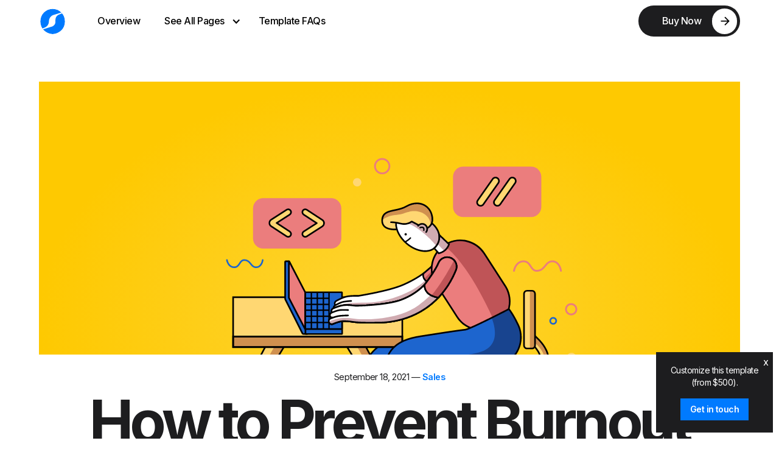

--- FILE ---
content_type: text/html; charset=utf-8
request_url: https://saasable.webflow.io/post/how-to-prevent-burnout
body_size: 7074
content:
<!DOCTYPE html><!-- This site was created in Webflow. https://webflow.com --><!-- Last Published: Fri Mar 03 2023 23:09:32 GMT+0000 (Coordinated Universal Time) --><html data-wf-domain="saasable.webflow.io" data-wf-page="6145e7f1b0d13e6c370a5223" data-wf-site="6145e7f1b0d13ee4320a5163" data-wf-collection="6145e7f1b0d13e43330a516b" data-wf-item-slug="how-to-prevent-burnout"><head><meta charset="utf-8"/><title>How to Prevent Burnout</title><meta content="Lorem ipsum dolor sit amet, consectetur adipiscing elit. Suspendisse varius enim in eros elementum tristique. Duis cursus, mi quis viverra ornare, eros dolor interdum nulla, ut commodo diam libero vitae erat. Aenean faucibus nibh et justo cursus id rutrum lorem imperdiet." name="description"/><meta content="How to Prevent Burnout" property="og:title"/><meta content="Lorem ipsum dolor sit amet, consectetur adipiscing elit. Suspendisse varius enim in eros elementum tristique. Duis cursus, mi quis viverra ornare, eros dolor interdum nulla, ut commodo diam libero vitae erat. Aenean faucibus nibh et justo cursus id rutrum lorem imperdiet." property="og:description"/><meta content="How to Prevent Burnout" property="twitter:title"/><meta content="Lorem ipsum dolor sit amet, consectetur adipiscing elit. Suspendisse varius enim in eros elementum tristique. Duis cursus, mi quis viverra ornare, eros dolor interdum nulla, ut commodo diam libero vitae erat. Aenean faucibus nibh et justo cursus id rutrum lorem imperdiet." property="twitter:description"/><meta property="og:type" content="website"/><meta content="summary_large_image" name="twitter:card"/><meta content="width=device-width, initial-scale=1" name="viewport"/><meta content="Webflow" name="generator"/><link href="https://assets.website-files.com/6145e7f1b0d13ee4320a5163/css/saasable.webflow.609412174.css" rel="stylesheet" type="text/css"/><link href="https://fonts.googleapis.com" rel="preconnect"/><link href="https://fonts.gstatic.com" rel="preconnect" crossorigin="anonymous"/><script src="https://ajax.googleapis.com/ajax/libs/webfont/1.6.26/webfont.js" type="text/javascript"></script><script type="text/javascript">WebFont.load({  google: {    families: ["Inter:regular,500,600,700"]  }});</script><script type="text/javascript">!function(o,c){var n=c.documentElement,t=" w-mod-";n.className+=t+"js",("ontouchstart"in o||o.DocumentTouch&&c instanceof DocumentTouch)&&(n.className+=t+"touch")}(window,document);</script><link href="https://cdn.prod.website-files.com/6145e7f1b0d13ee4320a5163/6145e7f1b0d13e89f20a5296_favicon.png" rel="shortcut icon" type="image/x-icon"/><link href="https://cdn.prod.website-files.com/6145e7f1b0d13ee4320a5163/6145e7f1b0d13e63d60a5295_webclip.png" rel="apple-touch-icon"/></head><body><div data-collapse="medium" data-animation="default" data-duration="400" data-easing="ease" data-easing2="ease" role="banner" class="navigation w-nav"><div class="navigation-menu"><a href="/" class="nav-logo w-nav-brand"><img src="https://cdn.prod.website-files.com/6145e7f1b0d13ee4320a5163/6145e7f1b0d13e67840a52bd_Saasace_Logo.svg" alt=""/></a><nav role="navigation" class="nav-menu w-nav-menu"><a href="/" class="nav-link w-nav-link">Overview</a><div data-hover="true" data-delay="0" class="dropdown w-dropdown"><div class="toggle w-dropdown-toggle"><div class="chevron w-icon-dropdown-toggle"></div><div>See All Pages</div></div><nav class="dropdown-list w-dropdown-list"><div class="dropdown-wrapper"><div class="nav-wrapper"><div class="nav-column"><a href="https://saasable.webflow.io/#landing" target="_blank" class="navigation-link w-inline-block"><div class="icon-circle"><img src="https://cdn.prod.website-files.com/6145e7f1b0d13ee4320a5163/6145e7f1b0d13e83750a52d0_Icon_Landing.svg" alt="" class="nav-icon"/></div><div><div class="menu-title">Landing pages</div><div class="menu-subtext">Lorem ipsum text</div></div></a><a href="https://saasable.webflow.io/#about" target="_blank" class="navigation-link w-inline-block"><div class="icon-circle"><img src="https://cdn.prod.website-files.com/6145e7f1b0d13ee4320a5163/6145e7f1b0d13e3f2f0a52ce_Icon_About.svg" alt="" class="nav-icon"/></div><div><div class="menu-title">About pages</div><div class="menu-subtext">Lorem ipsum text</div></div></a><a href="https://saasable.webflow.io/#blog" target="_blank" class="navigation-link w-inline-block"><div class="icon-circle"><img src="https://cdn.prod.website-files.com/6145e7f1b0d13ee4320a5163/6145e7f1b0d13e5cfb0a52cf_Icon_Blog.svg" alt="" class="nav-icon"/></div><div><div class="menu-title">Blog pages</div><div class="menu-subtext">Lorem ipsum text</div></div></a><a href="https://saasable.webflow.io/#careers" target="_blank" class="navigation-link w-inline-block"><div class="icon-circle"><img src="https://cdn.prod.website-files.com/6145e7f1b0d13ee4320a5163/6145e7f1b0d13e35310a52af_Icon_Blog.svg" alt="" class="nav-icon"/></div><div><div class="menu-title">Careers pages</div><div class="menu-subtext">Lorem ipsum text</div></div></a></div><div class="nav-column"><a href="https://saasable.webflow.io/#case-study" target="_blank" class="navigation-link w-inline-block"><div class="icon-circle"><img src="https://cdn.prod.website-files.com/6145e7f1b0d13ee4320a5163/6145e7f1b0d13eea020a52a5_Icon_Graph.svg" alt="" class="nav-icon"/></div><div><div class="menu-title">Case studies</div><div class="menu-subtext">Lorem ipsum text</div></div></a><a href="https://saasable.webflow.io/#contact" target="_blank" class="navigation-link w-inline-block"><div class="icon-circle"><img src="https://cdn.prod.website-files.com/6145e7f1b0d13ee4320a5163/6145e7f1b0d13e82e70a52d4_Icon_Contact.svg" alt="" class="nav-icon"/></div><div><div class="menu-title">Contact pages</div><div class="menu-subtext">Lorem ipsum text</div></div></a><a href="https://saasable.webflow.io/#features" target="_blank" class="navigation-link w-inline-block"><div class="icon-circle"><img src="https://cdn.prod.website-files.com/6145e7f1b0d13ee4320a5163/6145e7f1b0d13ea2770a52b2_Icon_Speed.svg" alt="" class="nav-icon"/></div><div><div class="menu-title">Features pages</div><div class="menu-subtext">Lorem ipsum text</div></div></a><a href="https://saasable.webflow.io/#how-it-works" target="_blank" class="navigation-link w-inline-block"><div class="icon-circle"><img src="https://cdn.prod.website-files.com/6145e7f1b0d13ee4320a5163/6145e7f1b0d13eb04e0a52b1_Icon_Customize.svg" alt="" class="nav-icon"/></div><div><div class="menu-title">How it works</div><div class="menu-subtext">Lorem ipsum text</div></div></a></div><div class="nav-column"><a href="https://saasable.webflow.io/#integrations" target="_blank" class="navigation-link w-inline-block"><div class="icon-circle"><img src="https://cdn.prod.website-files.com/6145e7f1b0d13ee4320a5163/6145e7f1b0d13e15fd0a52ae_Icon_Widget.svg" alt="" class="nav-icon"/></div><div><div class="menu-title">Integrations</div><div class="menu-subtext">Lorem ipsum text</div></div></a><a href="https://saasable.webflow.io/#pricing" target="_blank" class="navigation-link w-inline-block"><div class="icon-circle"><img src="https://cdn.prod.website-files.com/6145e7f1b0d13ee4320a5163/6145e7f1b0d13e11710a52a2_Icon_Convert.svg" alt="" class="nav-icon"/></div><div><div class="menu-title">Pricing pages</div><div class="menu-subtext">Lorem ipsum text</div></div></a><a href="https://saasable.webflow.io/#utility" target="_blank" class="navigation-link w-inline-block"><div class="icon-circle"><img src="https://cdn.prod.website-files.com/6145e7f1b0d13ee4320a5163/6145e7f1b0d13e8ba70a52a4_Icon_Impress.svg" alt="" class="nav-icon"/></div><div><div class="menu-title">Utility pages</div><div class="menu-subtext">Lorem ipsum text</div></div></a><a href="/utilities/licenses" class="navigation-link w-inline-block"><div class="icon-circle"><img src="https://cdn.prod.website-files.com/6145e7f1b0d13ee4320a5163/6145e7f1b0d13e47a80a52a7_Icon_Security.svg" alt="" class="nav-icon"/></div><div><div class="menu-title">Licenses</div><div class="menu-subtext">Lorem ipsum text</div></div></a></div></div></div></nav></div><a href="/utilities/faq" class="nav-link w-nav-link">Template FAQs</a></nav></div><div class="navigation-button-wrap"><a href="https://webflow.com/templates/html/saasable-saas-website-template" data-w-id="60d834ed-3efd-413a-952d-2f8691b71dd4" target="_blank" class="button black hide-on-phone w-inline-block"><div class="button-arrow-wrap"><div class="button-arrow-circle"><img src="https://cdn.prod.website-files.com/6145e7f1b0d13ee4320a5163/6145e7f1b0d13e7e4e0a523e_arrow_forward_black_24dp.svg" loading="lazy" alt="" class="button-arrow"/></div></div><div class="button-text">Buy Now</div></a><div class="menu-button w-nav-button"><div class="w-icon-nav-menu"></div></div></div></div><div class="section"><div class="grid _2vw-gap"><div id="w-node-df6a6b33-fee7-2241-f080-21f30ed1247f-370a5223" style="background-image:url(&quot;https://cdn.prod.website-files.com/6145e7f1b0d13ee99d0a5168/6145e7f1b0d13ee8610a52ad_Blog-Illustration_2.svg&quot;)" class="blog-image"></div><div id="w-node-df6a6b33-fee7-2241-f080-21f30ed12480-370a5223" class="centered-and-vertical"><div class="post-info-wrap align-center _1vw-margin"><div class="paragraph">September 18, 2021</div><div class="paragraph">  — </div><a href="/category/sales" class="paragraph">Sales</a></div><h1 class="h1-title center _2vw-margin">How to Prevent Burnout</h1><div class="post-info-wrap align-center"><a href="/author/denise-ellison" class="author-grid w-inline-block"><div style="background-image:url(&quot;https://cdn.prod.website-files.com/6145e7f1b0d13ee99d0a5168/6145e7f1b0d13e48a40a51d1_denise-ellison-small.png&quot;)" class="author-pic"></div><div class="paragraph">Denise Ellison</div></a></div></div></div></div><div class="section"><div class="grid _2vw-gap"><div id="w-node-df6a6b33-fee7-2241-f080-21f30ed1248d-370a5223"><div class="rich-text w-richtext"><p><strong>Lorem Ipsum</strong> is simply dummy text of the printing and typesetting industry. </p><p>Lorem Ipsum has been the industry&#x27;s standard dummy text ever since the 1500s, when an unknown printer took a galley of type and scrambled it to make a type specimen book.</p><p>It has survived not only five centuries, but also the leap into electronic typesetting, remaining essentially unchanged. </p><p>It was popularised in the 1960s with the release of Letraset sheets containing Lorem Ipsum passages, and more recently with desktop publishing software like Aldus PageMaker including versions of Lorem Ipsum.</p><h2>What is Lorem Ipsum?</h2><p><strong>Lorem Ipsum</strong> is simply dummy text of the printing and typesetting industry. </p><p>Lorem Ipsum has been the industry&#x27;s standard dummy text ever since the 1500s, when an unknown printer took a galley of type and scrambled it to make a type specimen book. </p><p>It has survived not only five centuries, but also the leap into electronic typesetting, remaining essentially unchanged. </p><p>It was popularised in the 1960s with the release of Letraset sheets containing Lorem Ipsum passages, and more recently with desktop publishing software like Aldus PageMaker including versions of Lorem Ipsum.</p><h3>Why do we use it?</h3><p>It is a long established fact that a reader will be distracted by the readable content of a page when looking at its layout. </p><p>The point of using Lorem Ipsum is that it has a more-or-less normal distribution of letters, as opposed to using &#x27;Content here, content here&#x27;, making it look like readable English. </p><p>Many desktop publishing packages and web page editors now use Lorem Ipsum as their default model text, and a search for &#x27;lorem ipsum&#x27; will uncover many web sites still in their infancy. </p><p>Various versions have evolved over the years, sometimes by accident, sometimes on purpose (injected humour and the like).<br/></p><h2>Where does it come from?</h2><p>Contrary to popular belief, Lorem Ipsum is not simply random text. It has roots in a piece of classical Latin literature from 45 BC, making it over 2000 years old. </p><p>Richard McClintock, a Latin professor at Hampden-Sydney College in Virginia, looked up one of the more obscure Latin words, consectetur, from a Lorem Ipsum passage, and going through the cites of the word in classical literature, discovered the undoubtable source. </p><p>Lorem Ipsum comes from sections 1.10.32 and 1.10.33 of &quot;de Finibus Bonorum et Malorum&quot; (The Extremes of Good and Evil) by Cicero, written in 45 BC. </p><p>This book is a treatise on the theory of ethics, very popular during the Renaissance. The first line of Lorem Ipsum, &quot;Lorem ipsum dolor sit amet..&quot;, comes from a line in section 1.10.32.</p><p>The standard chunk of Lorem Ipsum used since the 1500s is reproduced below for those interested. Sections 1.10.32 and 1.10.33 from &quot;de Finibus Bonorum et Malorum&quot; by Cicero are also reproduced in their exact original form, accompanied by English versions from the 1914 translation by H. Rackham.</p><h3>Where can I get some?</h3><p>There are many variations of passages of Lorem Ipsum available, but the majority have suffered alteration in some form, by injected humour, or randomised words which don&#x27;t look even slightly believable.</p><p>If you are going to use a passage of Lorem Ipsum, you need to be sure there isn&#x27;t anything embarrassing hidden in the middle of text. </p><p>All the Lorem Ipsum generators on the Internet tend to repeat predefined chunks as necessary, making this the first true generator on the Internet. It uses a dictionary of over 200 Latin words, combined with a handful of model sentence structures, to generate Lorem Ipsum which looks reasonable. </p><p>The generated Lorem Ipsum is therefore always free from repetition, injected humour, or non-characteristic words etc.</p></div></div><div id="w-node-df6a6b33-fee7-2241-f080-21f30ed124bc-370a5223" class="hide-on-portrait"><div class="_1-column-grid sticky-links"><a id="fb" href="#" target="_blank" class="share-links w-inline-block"><img src="https://cdn.prod.website-files.com/6145e7f1b0d13ee4320a5163/6145e7f1b0d13e0aa30a5259_facebook.svg" loading="lazy" alt=""/></a><a id="twitter" href="#" target="_blank" class="share-links w-inline-block"><img src="https://cdn.prod.website-files.com/6145e7f1b0d13ee4320a5163/6145e7f1b0d13e4b3a0a5290_small-twitter.svg" loading="lazy" alt=""/></a><a id="mail" href="#" target="_blank" class="share-links w-inline-block"><img src="https://cdn.prod.website-files.com/6145e7f1b0d13ee4320a5163/6145e7f1b0d13e04f10a5291_instagram.svg" loading="lazy" alt=""/></a></div></div><div id="w-node-df6a6b33-fee7-2241-f080-21f30ed124c4-370a5223"><img src="https://cdn.prod.website-files.com/6145e7f1b0d13ee99d0a5168/6145e7f1b0d13ee4330a51e4_1.jpg" loading="lazy" alt="" sizes="6vw" srcset="https://cdn.prod.website-files.com/6145e7f1b0d13ee99d0a5168/6145e7f1b0d13ee4330a51e4_1-p-800.jpeg 800w, https://cdn.prod.website-files.com/6145e7f1b0d13ee99d0a5168/6145e7f1b0d13ee4330a51e4_1-p-1080.jpeg 1080w, https://cdn.prod.website-files.com/6145e7f1b0d13ee99d0a5168/6145e7f1b0d13ee4330a51e4_1-p-1600.jpeg 1600w, https://cdn.prod.website-files.com/6145e7f1b0d13ee99d0a5168/6145e7f1b0d13ee4330a51e4_1.jpg 1920w" class="_100-width neg2vw-margin"/></div><div id="w-node-df6a6b33-fee7-2241-f080-21f30ed124c6-370a5223"><div class="rich-text w-richtext"><p><strong>Lorem Ipsum</strong> is simply dummy text of the printing and typesetting industry. </p><p>Lorem Ipsum has been the industry&#x27;s standard dummy text ever since the 1500s, when an unknown printer took a galley of type and scrambled it to make a type specimen book.</p><p>It has survived not only five centuries, but also the leap into electronic typesetting, remaining essentially unchanged. </p><p>It was popularised in the 1960s with the release of Letraset sheets containing Lorem Ipsum passages, and more recently with desktop publishing software like Aldus PageMaker including versions of Lorem Ipsum.</p><h2>What is Lorem Ipsum?</h2><p><strong>Lorem Ipsum</strong> is simply dummy text of the printing and typesetting industry. </p><p>Lorem Ipsum has been the industry&#x27;s standard dummy text ever since the 1500s, when an unknown printer took a galley of type and scrambled it to make a type specimen book. </p><p>It has survived not only five centuries, but also the leap into electronic typesetting, remaining essentially unchanged. </p><p>It was popularised in the 1960s with the release of Letraset sheets containing Lorem Ipsum passages, and more recently with desktop publishing software like Aldus PageMaker including versions of Lorem Ipsum.</p><h3>Why do we use it?</h3><p>It is a long established fact that a reader will be distracted by the readable content of a page when looking at its layout. </p><p>The point of using Lorem Ipsum is that it has a more-or-less normal distribution of letters, as opposed to using &#x27;Content here, content here&#x27;, making it look like readable English. </p><p>Many desktop publishing packages and web page editors now use Lorem Ipsum as their default model text, and a search for &#x27;lorem ipsum&#x27; will uncover many web sites still in their infancy. </p><p>Various versions have evolved over the years, sometimes by accident, sometimes on purpose (injected humour and the like).<br/></p><h2>Where does it come from?</h2><p>Contrary to popular belief, Lorem Ipsum is not simply random text. It has roots in a piece of classical Latin literature from 45 BC, making it over 2000 years old. </p><p>Richard McClintock, a Latin professor at Hampden-Sydney College in Virginia, looked up one of the more obscure Latin words, consectetur, from a Lorem Ipsum passage, and going through the cites of the word in classical literature, discovered the undoubtable source. </p><p>Lorem Ipsum comes from sections 1.10.32 and 1.10.33 of &quot;de Finibus Bonorum et Malorum&quot; (The Extremes of Good and Evil) by Cicero, written in 45 BC. </p><p>This book is a treatise on the theory of ethics, very popular during the Renaissance. The first line of Lorem Ipsum, &quot;Lorem ipsum dolor sit amet..&quot;, comes from a line in section 1.10.32.</p><p>The standard chunk of Lorem Ipsum used since the 1500s is reproduced below for those interested. Sections 1.10.32 and 1.10.33 from &quot;de Finibus Bonorum et Malorum&quot; by Cicero are also reproduced in their exact original form, accompanied by English versions from the 1914 translation by H. Rackham.</p><h3>Where can I get some?</h3><p>There are many variations of passages of Lorem Ipsum available, but the majority have suffered alteration in some form, by injected humour, or randomised words which don&#x27;t look even slightly believable.</p><p>If you are going to use a passage of Lorem Ipsum, you need to be sure there isn&#x27;t anything embarrassing hidden in the middle of text. </p><p>All the Lorem Ipsum generators on the Internet tend to repeat predefined chunks as necessary, making this the first true generator on the Internet. It uses a dictionary of over 200 Latin words, combined with a handful of model sentence structures, to generate Lorem Ipsum which looks reasonable. </p><p>The generated Lorem Ipsum is therefore always free from repetition, injected humour, or non-characteristic words etc.</p></div></div></div></div><div class="section"><div class="grid _2vw-gap"><div id="w-node-c7f7058a-2461-2c2c-2d30-c1ad18b1605b-370a5223" class="w-dyn-list"><div role="list" class="w-dyn-items"><div role="listitem" class="w-dyn-item"><a href="/post/the-ultimate-guide-to-working-from-home" class="blog-post w-inline-block"><div class="overflow-hidden relative"><div class="black-overlay"></div><img src="https://cdn.prod.website-files.com/6145e7f1b0d13ee99d0a5168/6145e7f1b0d13e2e9b0a521c_pexels-sam-lion-6002000%20(1).jpg" loading="eager" alt="" sizes="6vw" srcset="https://cdn.prod.website-files.com/6145e7f1b0d13ee99d0a5168/6145e7f1b0d13e2e9b0a521c_pexels-sam-lion-6002000%2520(1)-p-1080.jpeg 1080w, https://cdn.prod.website-files.com/6145e7f1b0d13ee99d0a5168/6145e7f1b0d13e2e9b0a521c_pexels-sam-lion-6002000%2520(1)-p-1600.jpeg 1600w, https://cdn.prod.website-files.com/6145e7f1b0d13ee99d0a5168/6145e7f1b0d13e2e9b0a521c_pexels-sam-lion-6002000%20(1).jpg 1920w" class="_100-width cover-image"/></div><div class="absolute-text-wrap"><div class="post-info-wrap align-center _1-5vw-margin"><div class="paragraph _1vw-margin">September 18, 2021</div><div class="paragraph _1vw-margin">  —  </div><div class="paragraph _1vw-margin">Support</div></div><h2 class="blog-h2 center _1vw-margin">The Ultimate Guide to Working from Home</h2><div class="post-info-wrap align-center"><div class="author-grid white-text"><div style="background-image:url(&quot;https://cdn.prod.website-files.com/6145e7f1b0d13ee99d0a5168/6145e7f1b0d13e39890a519c_james-miller-small.png&quot;)" class="author-pic"></div><div class="paragraph">James Miller</div></div></div></div><div class="hover-circle-wrapper"><div class="hover-circle"><img src="https://cdn.prod.website-files.com/612511e64869142d4d09463b/612f2bcd77c6dcd315882f9a_arrow-top-right(24x24)%401x.svg" loading="lazy" width="18" alt=""/></div></div></a></div></div></div><div id="w-node-c7f7058a-2461-2c2c-2d30-c1ad18b16073-370a5223" class="w-dyn-list"><div role="list" class="grid _2vw-gap w-dyn-items"><div id="w-node-c7f7058a-2461-2c2c-2d30-c1ad18b16075-370a5223" role="listitem" class="w-dyn-item"><a href="/post/we-are-raised-our-c-round-in-2021" class="blog-post w-inline-block"><div class="overflow-hidden relative _1vw-margin"><div class="black-overlay"></div><div class="hover-circle-wrapper"><div class="hover-circle"><img src="https://cdn.prod.website-files.com/612511e64869142d4d09463b/612f2bcd77c6dcd315882f9a_arrow-top-right(24x24)%401x.svg" loading="lazy" width="18" alt=""/></div></div><img src="https://cdn.prod.website-files.com/6145e7f1b0d13ee99d0a5168/6145e7f1b0d13e99ca0a522e_Blog-Illustration.svg" loading="eager" alt="" class="_100-width"/></div><div><div class="post-info-wrap align-center _1vw-margin"><div class="paragraph">September 18, 2021</div><div class="paragraph">  —  </div><div class="paragraph">Support</div></div><h5 class="h5-title center _1vw-margin">We are raised our C round in 2021</h5><div class="post-info-wrap align-center"><div class="author-grid"><div style="background-image:url(&quot;https://cdn.prod.website-files.com/6145e7f1b0d13ee99d0a5168/6145e7f1b0d13e48a40a51d1_denise-ellison-small.png&quot;)" class="author-pic"></div><div class="paragraph">Denise Ellison</div></div></div></div></a></div><div id="w-node-c7f7058a-2461-2c2c-2d30-c1ad18b16075-370a5223" role="listitem" class="w-dyn-item"><a href="/post/5-ways-to-improve-your-zoom-calls" class="blog-post w-inline-block"><div class="overflow-hidden relative _1vw-margin"><div class="black-overlay"></div><div class="hover-circle-wrapper"><div class="hover-circle"><img src="https://cdn.prod.website-files.com/612511e64869142d4d09463b/612f2bcd77c6dcd315882f9a_arrow-top-right(24x24)%401x.svg" loading="lazy" width="18" alt=""/></div></div><img src="https://cdn.prod.website-files.com/6145e7f1b0d13ee99d0a5168/6145e7f1b0d13e0dd30a5274_pexels-andrea-piacquadio-3960127.jpg" loading="eager" alt="" sizes="6vw" srcset="https://cdn.prod.website-files.com/6145e7f1b0d13ee99d0a5168/6145e7f1b0d13e0dd30a5274_pexels-andrea-piacquadio-3960127-p-1080.jpeg 1080w, https://cdn.prod.website-files.com/6145e7f1b0d13ee99d0a5168/6145e7f1b0d13e0dd30a5274_pexels-andrea-piacquadio-3960127-p-1600.jpeg 1600w, https://cdn.prod.website-files.com/6145e7f1b0d13ee99d0a5168/6145e7f1b0d13e0dd30a5274_pexels-andrea-piacquadio-3960127.jpg 1920w" class="_100-width"/></div><div><div class="post-info-wrap align-center _1vw-margin"><div class="paragraph">September 18, 2021</div><div class="paragraph">  —  </div><div class="paragraph">Support</div></div><h5 class="h5-title center _1vw-margin">5 ways to improve your Zoom calls</h5><div class="post-info-wrap align-center"><div class="author-grid"><div style="background-image:url(&quot;https://cdn.prod.website-files.com/6145e7f1b0d13ee99d0a5168/6145e7f1b0d13e39890a519c_james-miller-small.png&quot;)" class="author-pic"></div><div class="paragraph">James Miller</div></div></div></div></a></div><div id="w-node-c7f7058a-2461-2c2c-2d30-c1ad18b16075-370a5223" role="listitem" class="w-dyn-item"><a href="/post/the-impact-of-sport-on-work-life" class="blog-post w-inline-block"><div class="overflow-hidden relative _1vw-margin"><div class="black-overlay"></div><div class="hover-circle-wrapper"><div class="hover-circle"><img src="https://cdn.prod.website-files.com/612511e64869142d4d09463b/612f2bcd77c6dcd315882f9a_arrow-top-right(24x24)%401x.svg" loading="lazy" width="18" alt=""/></div></div><img src="https://cdn.prod.website-files.com/6145e7f1b0d13ee99d0a5168/6145e7f1b0d13e56910a5261_docusign-pkhBlvTLyog-unsplash.jpg" loading="eager" alt="" sizes="6vw" srcset="https://cdn.prod.website-files.com/6145e7f1b0d13ee99d0a5168/6145e7f1b0d13e56910a5261_docusign-pkhBlvTLyog-unsplash-p-800.jpeg 800w, https://cdn.prod.website-files.com/6145e7f1b0d13ee99d0a5168/6145e7f1b0d13e56910a5261_docusign-pkhBlvTLyog-unsplash-p-1080.jpeg 1080w, https://cdn.prod.website-files.com/6145e7f1b0d13ee99d0a5168/6145e7f1b0d13e56910a5261_docusign-pkhBlvTLyog-unsplash-p-1600.jpeg 1600w, https://cdn.prod.website-files.com/6145e7f1b0d13ee99d0a5168/6145e7f1b0d13e56910a5261_docusign-pkhBlvTLyog-unsplash.jpg 1920w" class="_100-width"/></div><div><div class="post-info-wrap align-center _1vw-margin"><div class="paragraph">September 18, 2021</div><div class="paragraph">  —  </div><div class="paragraph">Support</div></div><h5 class="h5-title center _1vw-margin">The impact of sport on work-life</h5><div class="post-info-wrap align-center"><div class="author-grid"><div style="background-image:url(&quot;https://cdn.prod.website-files.com/6145e7f1b0d13ee99d0a5168/6145e7f1b0d13e48a40a51d1_denise-ellison-small.png&quot;)" class="author-pic"></div><div class="paragraph">Denise Ellison</div></div></div></div></a></div></div></div></div></div><div class="section"><h2 class="h2-title _2vw-margin">Explore topics</h2><div class="w-dyn-list"><div role="list" class="_5-columns-grid w-dyn-items"><div role="listitem" class="w-dyn-item"><a href="/category/culture" class="blog-topic w-inline-block"><div class="relative _1vw-margin"><img src="https://cdn.prod.website-files.com/6145e7f1b0d13ee99d0a5168/6145e7f1b0d13e75080a5313_Culture.svg" loading="eager" alt="" class="_100-width"/><div class="hover-circle-wrapper"><div class="hover-circle"><img src="https://cdn.prod.website-files.com/612511e64869142d4d09463b/612f2bcd77c6dcd315882f9a_arrow-top-right(24x24)%401x.svg" loading="lazy" width="18" alt=""/></div></div></div><h4 class="h4-title _0-5vw-margin">Culture</h4><p class="paragraph">Lorem ipsum dolor sit amet, consectetur adipiscing elit. </p></a></div><div role="listitem" class="w-dyn-item"><a href="/category/design" class="blog-topic w-inline-block"><div class="relative _1vw-margin"><img src="https://cdn.prod.website-files.com/6145e7f1b0d13ee99d0a5168/6145e7f1b0d13e03050a5314_Design.svg" loading="eager" alt="" class="_100-width"/><div class="hover-circle-wrapper"><div class="hover-circle"><img src="https://cdn.prod.website-files.com/612511e64869142d4d09463b/612f2bcd77c6dcd315882f9a_arrow-top-right(24x24)%401x.svg" loading="lazy" width="18" alt=""/></div></div></div><h4 class="h4-title _0-5vw-margin">Design</h4><p class="paragraph">Lorem ipsum dolor sit amet, consectetur adipiscing elit. </p></a></div><div role="listitem" class="w-dyn-item"><a href="/category/marketing" class="blog-topic w-inline-block"><div class="relative _1vw-margin"><img src="https://cdn.prod.website-files.com/6145e7f1b0d13ee99d0a5168/6145e7f1b0d13e73e10a5315_Marketing.svg" loading="eager" alt="" class="_100-width"/><div class="hover-circle-wrapper"><div class="hover-circle"><img src="https://cdn.prod.website-files.com/612511e64869142d4d09463b/612f2bcd77c6dcd315882f9a_arrow-top-right(24x24)%401x.svg" loading="lazy" width="18" alt=""/></div></div></div><h4 class="h4-title _0-5vw-margin">Marketing</h4><p class="paragraph">Lorem ipsum dolor sit amet, consectetur adipiscing elit. </p></a></div><div role="listitem" class="w-dyn-item"><a href="/category/sales" class="blog-topic w-inline-block"><div class="relative _1vw-margin"><img src="https://cdn.prod.website-files.com/6145e7f1b0d13ee99d0a5168/6145e7f1b0d13e72990a5316_Sales.svg" loading="eager" alt="" class="_100-width"/><div class="hover-circle-wrapper"><div class="hover-circle"><img src="https://cdn.prod.website-files.com/612511e64869142d4d09463b/612f2bcd77c6dcd315882f9a_arrow-top-right(24x24)%401x.svg" loading="lazy" width="18" alt=""/></div></div></div><h4 class="h4-title _0-5vw-margin">Sales</h4><p class="paragraph">Lorem ipsum dolor sit amet, consectetur adipiscing elit. </p></a></div><div role="listitem" class="w-dyn-item"><a href="/category/support" class="blog-topic w-inline-block"><div class="relative _1vw-margin"><img src="https://cdn.prod.website-files.com/6145e7f1b0d13ee99d0a5168/6145e7f1b0d13e3e970a5317_Support.svg" loading="eager" alt="" class="_100-width"/><div class="hover-circle-wrapper"><div class="hover-circle"><img src="https://cdn.prod.website-files.com/612511e64869142d4d09463b/612f2bcd77c6dcd315882f9a_arrow-top-right(24x24)%401x.svg" loading="lazy" width="18" alt=""/></div></div></div><h4 class="h4-title _0-5vw-margin">Support</h4><p class="paragraph">Lorem ipsum dolor sit amet, consectetur adipiscing elit. </p></a></div></div></div></div><div class="section"><div class="cta"><h3 class="h3-title _0-5vw-margin">Want to stay updated?</h3><p class="large-paragraph _3vw-margin">If you’re interested in learning more or you’d like to read our in depth guides, join our newsletter.</p><div id="Join-Community-Form" class="_100-width relative w-form"><form data-name="" id="email-form" name="email-form" method="get" class="_2-columns-grid" data-wf-page-id="6145e7f1b0d13e6c370a5223" data-wf-element-id="fa941ab6-7588-9bad-2fcb-aaa8ef722402"><input class="large-input-field w-node-fa941ab6-7588-9bad-2fcb-aaa8ef722403-ef7223fb w-input" maxlength="256" name="Full-Name-2" data-name="Full Name 2" placeholder="Full Name" type="text" id="Full-Name-2" required=""/><input class="large-input-field w-node-fa941ab6-7588-9bad-2fcb-aaa8ef722404-ef7223fb w-input" maxlength="256" name="Email" data-name="Email" placeholder="Your Email" type="email" id="field" required=""/><input type="submit" data-wait="..." class="circular-form-button w-button" value=""/></form><div class="large-success w-form-done"><div class="large-input-field">Thank you!</div></div><div class="large-error w-form-fail"><div>Oops! Something went wrong </div></div></div></div></div><div class="footer black"><div class="footer-top"><img src="https://cdn.prod.website-files.com/6145e7f1b0d13ee4320a5163/6145e7f1b0d13e67840a52bd_Saasace_Logo.svg" alt="" class="footer-logo"/><div class="footer-wrapper"><h4 class="h4-title">Ready to get started?</h4><a href="https://webflow.com/templates/html/saasable-saas-website-template" data-w-id="89aab8eb-404d-67e8-675a-c60bbf6fff6c" target="_blank" class="button w-inline-block"><div class="button-arrow-wrap"><div class="button-arrow-circle"><img src="https://cdn.prod.website-files.com/6145e7f1b0d13ee4320a5163/6145e7f1b0d13e7e4e0a523e_arrow_forward_black_24dp.svg" loading="lazy" alt="" class="button-arrow"/></div></div><div class="button-text">Buy Now</div></a></div></div><div class="w-layout-grid footer-grid"><div id="w-node-_5d13edf9-a980-eb42-3b21-b6f2b33d57d6-b33d57cd" class="align-left-and-vertical"><h4 class="h4-title _2vw-margin">Subscribe to our newsletter</h4><div class="footer-form-wrap"><div id="Join-Community-Form" class="footer-form w-form"><form data-name="" id="email-form" name="email-form" method="get" data-wf-page-id="6145e7f1b0d13e6c370a5223" data-wf-element-id="2aba57b1-76a4-f5ca-c712-9991de87731d"><input class="large-input-field w-input" maxlength="256" name="Email" data-name="Email" placeholder="Your Email" type="email" id="field" required=""/><input type="submit" data-wait="..." class="circular-form-button w-button" value=""/></form><div class="large-success w-form-done"><div class="large-input-field">Thank you!</div></div><div class="large-error w-form-fail"><div class="text-block">Oops! Something went wrong </div></div></div><div class="cta-checkmarks-wrap"><div class="checkmark-wrap"><img src="https://cdn.prod.website-files.com/6145e7f1b0d13ee4320a5163/6145e7f1b0d13ec9320a52db_Icon_Check.svg" alt="" class="small-icon"/><div class="paragraph">Free updates</div></div><div class="checkmark-wrap"><img src="https://cdn.prod.website-files.com/6145e7f1b0d13ee4320a5163/6145e7f1b0d13ec9320a52db_Icon_Check.svg" alt="" class="small-icon"/><div class="paragraph">Good stuff</div></div><div class="checkmark-wrap"><img src="https://cdn.prod.website-files.com/6145e7f1b0d13ee4320a5163/6145e7f1b0d13ec9320a52db_Icon_Check.svg" alt="" class="small-icon"/><div class="paragraph">Only value</div></div></div></div></div><div class="align-left-and-vertical"><div class="footer-title">All Pages</div><div class="white-link-wrap margins"><a href="https://saasable.webflow.io/#landing" target="_blank" class="white-footer-link">Landing</a><div class="white-underline"></div></div><div class="white-link-wrap margins"><a href="https://saasable.webflow.io/#about" target="_blank" class="white-footer-link">About</a><div class="white-underline"></div></div><div class="white-link-wrap margins"><a href="https://saasable.webflow.io/#blog" target="_blank" class="white-footer-link">Blog</a><div class="white-underline"></div></div><div class="white-link-wrap margins"><a href="https://saasable.webflow.io/#careers" target="_blank" class="white-footer-link">Careers</a><div class="white-underline"></div></div></div><div class="align-left-and-vertical"><div class="footer-title">All Pages</div><div class="white-link-wrap margins"><a href="https://saasable.webflow.io/#case-study" target="_blank" class="white-footer-link">Case studies</a><div class="white-underline"></div></div><div class="white-link-wrap margins"><a href="https://saasable.webflow.io/#contact" target="_blank" class="white-footer-link">Contact</a><div class="white-underline"></div></div><div class="white-link-wrap margins"><a href="https://saasable.webflow.io/#features" target="_blank" class="white-footer-link">Feature</a><div class="white-underline"></div></div><div class="white-link-wrap margins"><a href="https://saasable.webflow.io/#how-it-works" target="_blank" class="white-footer-link">How it works</a><div class="white-underline"></div></div></div><div class="align-left-and-vertical"><div class="footer-title">All Pages</div><div class="white-link-wrap margins"><a href="https://saasable.webflow.io/#integrations" target="_blank" class="white-footer-link">Integrations</a><div class="white-underline"></div></div><div class="white-link-wrap margins"><a href="https://saasable.webflow.io/#pricing" target="_blank" class="white-footer-link">Pricing</a><div class="white-underline"></div></div><div class="white-link-wrap margins"><a href="https://saasable.webflow.io/#utility" target="_blank" class="white-footer-link">Utility</a><div class="white-underline"></div></div><div class="white-link-wrap margins"><a href="/utilities/faq" class="white-footer-link">Saasable FAQs</a><div class="white-underline"></div></div></div></div><div class="footer-bottom-wrap"><div class="footer-wrapper"><div class="footer-wrapper-grid"><div class="white-link-wrap"><a href="/utilities/licenses" class="white-footer-link">Licenses</a><div class="white-underline"></div></div><div class="white-link-wrap"><a href="/utilities/privacy-policy" class="white-footer-link">Privacy Policy</a><div class="white-underline"></div></div></div></div><div class="footer-social-wrapper"><a href="https://facebook.com" target="_blank" class="social-link w-inline-block"><img src="https://cdn.prod.website-files.com/6056e50e0d5a7261dce54da9/605893881121cdbb9544266a_001-facebook.svg" alt=""/></a><a href="https://twitter.com" target="_blank" class="social-link w-inline-block"><img src="https://cdn.prod.website-files.com/6056e50e0d5a7261dce54da9/605893881121cd469344266c_003-twitter.svg" alt=""/></a><a href="https://instagram.com" target="_blank" class="social-link w-inline-block"><img src="https://cdn.prod.website-files.com/6056e50e0d5a7261dce54da9/605893881121cd4bd044266b_004-instagram.svg" alt=""/></a></div></div><div class="footer-credits">Designed and developed by <a href="https://webflow.com/templates/designers/flowyak" target="_blank" class="footer-link-span">flowyak</a> | Powered by <a href="https://webflow.com" target="_blank" class="footer-link-span">Webflow</a></div></div><div class="flowyak-banner"><div class="close-banner">x</div><div class="banner-text">Customize this template (from $500).</div><a href="https://flowyak.com/contact" target="_blank" class="flowyak-banner-button w-button">Get in touch</a></div><script src="https://d3e54v103j8qbb.cloudfront.net/js/jquery-3.5.1.min.dc5e7f18c8.js?site=6145e7f1b0d13ee4320a5163" type="text/javascript" integrity="sha256-9/aliU8dGd2tb6OSsuzixeV4y/faTqgFtohetphbbj0=" crossorigin="anonymous"></script><script src="https://assets.website-files.com/6145e7f1b0d13ee4320a5163/js/webflow.e42a438b7.js" type="text/javascript"></script></body></html>

--- FILE ---
content_type: text/css
request_url: https://assets.website-files.com/6145e7f1b0d13ee4320a5163/css/saasable.webflow.609412174.css
body_size: 36120
content:
/* Generated on: Fri Mar 03 2023 23:09:32 GMT+0000 (Coordinated Universal Time) */
/* ==========================================================================
   normalize.css v3.0.3 | MIT License | github.com/necolas/normalize.css 
   ========================================================================== */
/*! normalize.css v3.0.3 | MIT License | github.com/necolas/normalize.css */html{font-family:sans-serif;-ms-text-size-adjust:100%;-webkit-text-size-adjust:100%}body{margin:0}article,aside,details,figcaption,figure,footer,header,hgroup,main,menu,nav,section,summary{display:block}audio,canvas,progress,video{display:inline-block;vertical-align:baseline}audio:not([controls]){display:none;height:0}[hidden],template{display:none}a{background-color:transparent}a:active,a:hover{outline:0}abbr[title]{border-bottom:1px dotted}b,strong{font-weight:bold}dfn{font-style:italic}h1{font-size:2em;margin:.67em 0}mark{background:#ff0;color:#000}small{font-size:80%}sub,sup{font-size:75%;line-height:0;position:relative;vertical-align:baseline}sup{top:-0.5em}sub{bottom:-0.25em}img{border:0}svg:not(:root){overflow:hidden}figure{margin:1em 40px}hr{box-sizing:content-box;height:0}pre{overflow:auto}code,kbd,pre,samp{font-family:monospace, monospace;font-size:1em}button,input,optgroup,select,textarea{color:inherit;font:inherit;margin:0}button{overflow:visible}button,select{text-transform:none}button,html input[type="button"],input[type="reset"]{-webkit-appearance:button;cursor:pointer}button[disabled],html input[disabled]{cursor:default}button::-moz-focus-inner,input::-moz-focus-inner{border:0;padding:0}input{line-height:normal}input[type='checkbox'],input[type='radio']{box-sizing:border-box;padding:0}input[type='number']::-webkit-inner-spin-button,input[type='number']::-webkit-outer-spin-button{height:auto}input[type='search']{-webkit-appearance:none}input[type='search']::-webkit-search-cancel-button,input[type='search']::-webkit-search-decoration{-webkit-appearance:none}fieldset{border:1px solid #c0c0c0;margin:0 2px;padding:.35em .625em .75em}legend{border:0;padding:0}textarea{overflow:auto}optgroup{font-weight:bold}table{border-collapse:collapse;border-spacing:0}td,th{padding:0}

/* ==========================================================================
   Start of base Webflow CSS - If you're looking for some ultra-clean CSS, skip the boilerplate and see the unminified code below.
   ========================================================================== */
@font-face{font-family:'webflow-icons';src:url("[data-uri]") format('truetype');font-weight:normal;font-style:normal}[class^="w-icon-"],[class*=" w-icon-"]{font-family:'webflow-icons' !important;speak:none;font-style:normal;font-weight:normal;font-variant:normal;text-transform:none;line-height:1;-webkit-font-smoothing:antialiased;-moz-osx-font-smoothing:grayscale}.w-icon-slider-right:before{content:"\e600"}.w-icon-slider-left:before{content:"\e601"}.w-icon-nav-menu:before{content:"\e602"}.w-icon-arrow-down:before,.w-icon-dropdown-toggle:before{content:"\e603"}.w-icon-file-upload-remove:before{content:"\e900"}.w-icon-file-upload-icon:before{content:"\e903"}*{-webkit-box-sizing:border-box;-moz-box-sizing:border-box;box-sizing:border-box}html{height:100%}body{margin:0;min-height:100%;background-color:#fff;font-family:Arial,sans-serif;font-size:14px;line-height:20px;color:#333}img{max-width:100%;vertical-align:middle;display:inline-block}html.w-mod-touch *{background-attachment:scroll !important}.w-block{display:block}.w-inline-block{max-width:100%;display:inline-block}.w-clearfix:before,.w-clearfix:after{content:" ";display:table;grid-column-start:1;grid-row-start:1;grid-column-end:2;grid-row-end:2}.w-clearfix:after{clear:both}.w-hidden{display:none}.w-button{display:inline-block;padding:9px 15px;background-color:#3898EC;color:white;border:0;line-height:inherit;text-decoration:none;cursor:pointer;border-radius:0}input.w-button{-webkit-appearance:button}html[data-w-dynpage] [data-w-cloak]{color:transparent !important}.w-webflow-badge,.w-webflow-badge *{position:static;left:auto;top:auto;right:auto;bottom:auto;z-index:auto;display:block;visibility:visible;overflow:visible;overflow-x:visible;overflow-y:visible;box-sizing:border-box;width:auto;height:auto;max-height:none;max-width:none;min-height:0;min-width:0;margin:0;padding:0;float:none;clear:none;border:0 none transparent;border-radius:0;background:none;background-image:none;background-position:0% 0%;background-size:auto auto;background-repeat:repeat;background-origin:padding-box;background-clip:border-box;background-attachment:scroll;background-color:transparent;box-shadow:none;opacity:1;transform:none;transition:none;direction:ltr;font-family:inherit;font-weight:inherit;color:inherit;font-size:inherit;line-height:inherit;font-style:inherit;font-variant:inherit;text-align:inherit;letter-spacing:inherit;text-decoration:inherit;text-indent:0;text-transform:inherit;list-style-type:disc;text-shadow:none;font-smoothing:auto;vertical-align:baseline;cursor:inherit;white-space:inherit;word-break:normal;word-spacing:normal;word-wrap:normal}.w-webflow-badge{position:fixed !important;display:inline-block !important;visibility:visible !important;z-index:2147483647 !important;top:auto !important;right:12px !important;bottom:12px !important;left:auto !important;color:#AAADB0 !important;background-color:#fff !important;border-radius:3px !important;padding:6px 8px 6px 6px !important;font-size:12px !important;opacity:1 !important;line-height:14px !important;text-decoration:none !important;transform:none !important;margin:0 !important;width:auto !important;height:auto !important;overflow:visible !important;white-space:nowrap;box-shadow:0 0 0 1px rgba(0,0,0,0.1),0 1px 3px rgba(0,0,0,0.1);cursor:pointer}.w-webflow-badge>img{display:inline-block !important;visibility:visible !important;opacity:1 !important;vertical-align:middle !important}h1,h2,h3,h4,h5,h6{font-weight:bold;margin-bottom:10px}h1{font-size:38px;line-height:44px;margin-top:20px}h2{font-size:32px;line-height:36px;margin-top:20px}h3{font-size:24px;line-height:30px;margin-top:20px}h4{font-size:18px;line-height:24px;margin-top:10px}h5{font-size:14px;line-height:20px;margin-top:10px}h6{font-size:12px;line-height:18px;margin-top:10px}p{margin-top:0;margin-bottom:10px}blockquote{margin:0 0 10px 0;padding:10px 20px;border-left:5px solid #E2E2E2;font-size:18px;line-height:22px}figure{margin:0;margin-bottom:10px}figcaption{margin-top:5px;text-align:center}ul,ol{margin-top:0px;margin-bottom:10px;padding-left:40px}.w-list-unstyled{padding-left:0;list-style:none}.w-embed:before,.w-embed:after{content:" ";display:table;grid-column-start:1;grid-row-start:1;grid-column-end:2;grid-row-end:2}.w-embed:after{clear:both}.w-video{width:100%;position:relative;padding:0}.w-video iframe,.w-video object,.w-video embed{position:absolute;top:0;left:0;width:100%;height:100%;border:none}fieldset{padding:0;margin:0;border:0}button,[type='button'],[type='reset']{border:0;cursor:pointer;-webkit-appearance:button}.w-form{margin:0 0 15px}.w-form-done{display:none;padding:20px;text-align:center;background-color:#dddddd}.w-form-fail{display:none;margin-top:10px;padding:10px;background-color:#ffdede}label{display:block;margin-bottom:5px;font-weight:bold}.w-input,.w-select{display:block;width:100%;height:38px;padding:8px 12px;margin-bottom:10px;font-size:14px;line-height:1.42857143;color:#333333;vertical-align:middle;background-color:#ffffff;border:1px solid #cccccc}.w-input:-moz-placeholder,.w-select:-moz-placeholder{color:#999}.w-input::-moz-placeholder,.w-select::-moz-placeholder{color:#999;opacity:1}.w-input:-ms-input-placeholder,.w-select:-ms-input-placeholder{color:#999}.w-input::-webkit-input-placeholder,.w-select::-webkit-input-placeholder{color:#999}.w-input:focus,.w-select:focus{border-color:#3898EC;outline:0}.w-input[disabled],.w-select[disabled],.w-input[readonly],.w-select[readonly],fieldset[disabled] .w-input,fieldset[disabled] .w-select{cursor:not-allowed}.w-input[disabled]:not(.w-input-disabled),.w-select[disabled]:not(.w-input-disabled),.w-input[readonly],.w-select[readonly],fieldset[disabled]:not(.w-input-disabled) .w-input,fieldset[disabled]:not(.w-input-disabled) .w-select{background-color:#eeeeee}textarea.w-input,textarea.w-select{height:auto}.w-select{background-color:#f3f3f3}.w-select[multiple]{height:auto}.w-form-label{display:inline-block;cursor:pointer;font-weight:normal;margin-bottom:0px}.w-radio{display:block;margin-bottom:5px;padding-left:20px}.w-radio:before,.w-radio:after{content:" ";display:table;grid-column-start:1;grid-row-start:1;grid-column-end:2;grid-row-end:2}.w-radio:after{clear:both}.w-radio-input{margin:4px 0 0;margin-top:1px \9;line-height:normal;float:left;margin-left:-20px}.w-radio-input{margin-top:3px}.w-file-upload{display:block;margin-bottom:10px}.w-file-upload-input{width:.1px;height:.1px;opacity:0;overflow:hidden;position:absolute;z-index:-100}.w-file-upload-default,.w-file-upload-uploading,.w-file-upload-success{display:inline-block;color:#333333}.w-file-upload-error{display:block;margin-top:10px}.w-file-upload-default.w-hidden,.w-file-upload-uploading.w-hidden,.w-file-upload-error.w-hidden,.w-file-upload-success.w-hidden{display:none}.w-file-upload-uploading-btn{display:flex;font-size:14px;font-weight:normal;cursor:pointer;margin:0;padding:8px 12px;border:1px solid #cccccc;background-color:#fafafa}.w-file-upload-file{display:flex;flex-grow:1;justify-content:space-between;margin:0;padding:8px 9px 8px 11px;border:1px solid #cccccc;background-color:#fafafa}.w-file-upload-file-name{font-size:14px;font-weight:normal;display:block}.w-file-remove-link{margin-top:3px;margin-left:10px;width:auto;height:auto;padding:3px;display:block;cursor:pointer}.w-icon-file-upload-remove{margin:auto;font-size:10px}.w-file-upload-error-msg{display:inline-block;color:#ea384c;padding:2px 0}.w-file-upload-info{display:inline-block;line-height:38px;padding:0 12px}.w-file-upload-label{display:inline-block;font-size:14px;font-weight:normal;cursor:pointer;margin:0;padding:8px 12px;border:1px solid #cccccc;background-color:#fafafa}.w-icon-file-upload-icon,.w-icon-file-upload-uploading{display:inline-block;margin-right:8px;width:20px}.w-icon-file-upload-uploading{height:20px}.w-container{margin-left:auto;margin-right:auto;max-width:940px}.w-container:before,.w-container:after{content:" ";display:table;grid-column-start:1;grid-row-start:1;grid-column-end:2;grid-row-end:2}.w-container:after{clear:both}.w-container .w-row{margin-left:-10px;margin-right:-10px}.w-row:before,.w-row:after{content:" ";display:table;grid-column-start:1;grid-row-start:1;grid-column-end:2;grid-row-end:2}.w-row:after{clear:both}.w-row .w-row{margin-left:0;margin-right:0}.w-col{position:relative;float:left;width:100%;min-height:1px;padding-left:10px;padding-right:10px}.w-col .w-col{padding-left:0;padding-right:0}.w-col-1{width:8.33333333%}.w-col-2{width:16.66666667%}.w-col-3{width:25%}.w-col-4{width:33.33333333%}.w-col-5{width:41.66666667%}.w-col-6{width:50%}.w-col-7{width:58.33333333%}.w-col-8{width:66.66666667%}.w-col-9{width:75%}.w-col-10{width:83.33333333%}.w-col-11{width:91.66666667%}.w-col-12{width:100%}.w-hidden-main{display:none !important}@media screen and (max-width:991px){.w-container{max-width:728px}.w-hidden-main{display:inherit !important}.w-hidden-medium{display:none !important}.w-col-medium-1{width:8.33333333%}.w-col-medium-2{width:16.66666667%}.w-col-medium-3{width:25%}.w-col-medium-4{width:33.33333333%}.w-col-medium-5{width:41.66666667%}.w-col-medium-6{width:50%}.w-col-medium-7{width:58.33333333%}.w-col-medium-8{width:66.66666667%}.w-col-medium-9{width:75%}.w-col-medium-10{width:83.33333333%}.w-col-medium-11{width:91.66666667%}.w-col-medium-12{width:100%}.w-col-stack{width:100%;left:auto;right:auto}}@media screen and (max-width:767px){.w-hidden-main{display:inherit !important}.w-hidden-medium{display:inherit !important}.w-hidden-small{display:none !important}.w-row,.w-container .w-row{margin-left:0;margin-right:0}.w-col{width:100%;left:auto;right:auto}.w-col-small-1{width:8.33333333%}.w-col-small-2{width:16.66666667%}.w-col-small-3{width:25%}.w-col-small-4{width:33.33333333%}.w-col-small-5{width:41.66666667%}.w-col-small-6{width:50%}.w-col-small-7{width:58.33333333%}.w-col-small-8{width:66.66666667%}.w-col-small-9{width:75%}.w-col-small-10{width:83.33333333%}.w-col-small-11{width:91.66666667%}.w-col-small-12{width:100%}}@media screen and (max-width:479px){.w-container{max-width:none}.w-hidden-main{display:inherit !important}.w-hidden-medium{display:inherit !important}.w-hidden-small{display:inherit !important}.w-hidden-tiny{display:none !important}.w-col{width:100%}.w-col-tiny-1{width:8.33333333%}.w-col-tiny-2{width:16.66666667%}.w-col-tiny-3{width:25%}.w-col-tiny-4{width:33.33333333%}.w-col-tiny-5{width:41.66666667%}.w-col-tiny-6{width:50%}.w-col-tiny-7{width:58.33333333%}.w-col-tiny-8{width:66.66666667%}.w-col-tiny-9{width:75%}.w-col-tiny-10{width:83.33333333%}.w-col-tiny-11{width:91.66666667%}.w-col-tiny-12{width:100%}}.w-widget{position:relative}.w-widget-map{width:100%;height:400px}.w-widget-map label{width:auto;display:inline}.w-widget-map img{max-width:inherit}.w-widget-map .gm-style-iw{text-align:center}.w-widget-map .gm-style-iw>button{display:none !important}.w-widget-twitter{overflow:hidden}.w-widget-twitter-count-shim{display:inline-block;vertical-align:top;position:relative;width:28px;height:20px;text-align:center;background:white;border:#758696 solid 1px;border-radius:3px}.w-widget-twitter-count-shim *{pointer-events:none;-webkit-user-select:none;-moz-user-select:none;-ms-user-select:none;user-select:none}.w-widget-twitter-count-shim .w-widget-twitter-count-inner{position:relative;font-size:15px;line-height:12px;text-align:center;color:#999;font-family:serif}.w-widget-twitter-count-shim .w-widget-twitter-count-clear{position:relative;display:block}.w-widget-twitter-count-shim.w--large{width:36px;height:28px}.w-widget-twitter-count-shim.w--large .w-widget-twitter-count-inner{font-size:18px;line-height:18px}.w-widget-twitter-count-shim:not(.w--vertical){margin-left:5px;margin-right:8px}.w-widget-twitter-count-shim:not(.w--vertical).w--large{margin-left:6px}.w-widget-twitter-count-shim:not(.w--vertical):before,.w-widget-twitter-count-shim:not(.w--vertical):after{top:50%;left:0;border:solid transparent;content:' ';height:0;width:0;position:absolute;pointer-events:none}.w-widget-twitter-count-shim:not(.w--vertical):before{border-color:rgba(117,134,150,0);border-right-color:#5d6c7b;border-width:4px;margin-left:-9px;margin-top:-4px}.w-widget-twitter-count-shim:not(.w--vertical).w--large:before{border-width:5px;margin-left:-10px;margin-top:-5px}.w-widget-twitter-count-shim:not(.w--vertical):after{border-color:rgba(255,255,255,0);border-right-color:white;border-width:4px;margin-left:-8px;margin-top:-4px}.w-widget-twitter-count-shim:not(.w--vertical).w--large:after{border-width:5px;margin-left:-9px;margin-top:-5px}.w-widget-twitter-count-shim.w--vertical{width:61px;height:33px;margin-bottom:8px}.w-widget-twitter-count-shim.w--vertical:before,.w-widget-twitter-count-shim.w--vertical:after{top:100%;left:50%;border:solid transparent;content:' ';height:0;width:0;position:absolute;pointer-events:none}.w-widget-twitter-count-shim.w--vertical:before{border-color:rgba(117,134,150,0);border-top-color:#5d6c7b;border-width:5px;margin-left:-5px}.w-widget-twitter-count-shim.w--vertical:after{border-color:rgba(255,255,255,0);border-top-color:white;border-width:4px;margin-left:-4px}.w-widget-twitter-count-shim.w--vertical .w-widget-twitter-count-inner{font-size:18px;line-height:22px}.w-widget-twitter-count-shim.w--vertical.w--large{width:76px}.w-background-video{position:relative;overflow:hidden;height:500px;color:white}.w-background-video>video{background-size:cover;background-position:50% 50%;position:absolute;margin:auto;width:100%;height:100%;right:-100%;bottom:-100%;top:-100%;left:-100%;object-fit:cover;z-index:-100}.w-background-video>video::-webkit-media-controls-start-playback-button{display:none !important;-webkit-appearance:none}.w-background-video--control{position:absolute;bottom:1em;right:1em;background-color:transparent;padding:0}.w-background-video--control>[hidden]{display:none !important}.w-slider{position:relative;height:300px;text-align:center;background:#dddddd;clear:both;-webkit-tap-highlight-color:rgba(0,0,0,0);tap-highlight-color:rgba(0,0,0,0)}.w-slider-mask{position:relative;display:block;overflow:hidden;z-index:1;left:0;right:0;height:100%;white-space:nowrap}.w-slide{position:relative;display:inline-block;vertical-align:top;width:100%;height:100%;white-space:normal;text-align:left}.w-slider-nav{position:absolute;z-index:2;top:auto;right:0;bottom:0;left:0;margin:auto;padding-top:10px;height:40px;text-align:center;-webkit-tap-highlight-color:rgba(0,0,0,0);tap-highlight-color:rgba(0,0,0,0)}.w-slider-nav.w-round>div{border-radius:100%}.w-slider-nav.w-num>div{width:auto;height:auto;padding:.2em .5em;font-size:inherit;line-height:inherit}.w-slider-nav.w-shadow>div{box-shadow:0 0 3px rgba(51,51,51,0.4)}.w-slider-nav-invert{color:#fff}.w-slider-nav-invert>div{background-color:rgba(34,34,34,0.4)}.w-slider-nav-invert>div.w-active{background-color:#222}.w-slider-dot{position:relative;display:inline-block;width:1em;height:1em;background-color:rgba(255,255,255,0.4);cursor:pointer;margin:0 3px .5em;transition:background-color 100ms,color 100ms}.w-slider-dot.w-active{background-color:#fff}.w-slider-dot:focus{outline:none;box-shadow:0 0 0 2px #fff}.w-slider-dot:focus.w-active{box-shadow:none}.w-slider-arrow-left,.w-slider-arrow-right{position:absolute;width:80px;top:0;right:0;bottom:0;left:0;margin:auto;cursor:pointer;overflow:hidden;color:white;font-size:40px;-webkit-tap-highlight-color:rgba(0,0,0,0);tap-highlight-color:rgba(0,0,0,0);-webkit-user-select:none;-moz-user-select:none;-ms-user-select:none;user-select:none}.w-slider-arrow-left [class^='w-icon-'],.w-slider-arrow-right [class^='w-icon-'],.w-slider-arrow-left [class*=' w-icon-'],.w-slider-arrow-right [class*=' w-icon-']{position:absolute}.w-slider-arrow-left:focus,.w-slider-arrow-right:focus{outline:0}.w-slider-arrow-left{z-index:3;right:auto}.w-slider-arrow-right{z-index:4;left:auto}.w-icon-slider-left,.w-icon-slider-right{top:0;right:0;bottom:0;left:0;margin:auto;width:1em;height:1em}.w-slider-aria-label{border:0;clip:rect(0 0 0 0);height:1px;margin:-1px;overflow:hidden;padding:0;position:absolute;width:1px}.w-slider-force-show{display:block !important}.w-dropdown{display:inline-block;position:relative;text-align:left;margin-left:auto;margin-right:auto;z-index:900}.w-dropdown-btn,.w-dropdown-toggle,.w-dropdown-link{position:relative;vertical-align:top;text-decoration:none;color:#222222;padding:20px;text-align:left;margin-left:auto;margin-right:auto;white-space:nowrap}.w-dropdown-toggle{-webkit-user-select:none;-moz-user-select:none;-ms-user-select:none;user-select:none;display:inline-block;cursor:pointer;padding-right:40px}.w-dropdown-toggle:focus{outline:0}.w-icon-dropdown-toggle{position:absolute;top:0;right:0;bottom:0;margin:auto;margin-right:20px;width:1em;height:1em}.w-dropdown-list{position:absolute;background:#dddddd;display:none;min-width:100%}.w-dropdown-list.w--open{display:block}.w-dropdown-link{padding:10px 20px;display:block;color:#222222}.w-dropdown-link.w--current{color:#0082f3}.w-dropdown-link:focus{outline:0}@media screen and (max-width:767px){.w-nav-brand{padding-left:10px}}.w-lightbox-backdrop{color:#000;cursor:auto;font-family:serif;font-size:medium;font-style:normal;font-variant:normal;font-weight:normal;letter-spacing:normal;line-height:normal;list-style:disc;text-align:start;text-indent:0;text-shadow:none;text-transform:none;visibility:visible;white-space:normal;word-break:normal;word-spacing:normal;word-wrap:normal;position:fixed;top:0;right:0;bottom:0;left:0;color:#fff;font-family:"Helvetica Neue",Helvetica,Ubuntu,"Segoe UI",Verdana,sans-serif;font-size:17px;line-height:1.2;font-weight:300;text-align:center;background:rgba(0,0,0,0.9);z-index:2000;outline:0;opacity:0;-webkit-user-select:none;-moz-user-select:none;-ms-user-select:none;-webkit-tap-highlight-color:transparent;-webkit-transform:translate(0, 0)}.w-lightbox-backdrop,.w-lightbox-container{height:100%;overflow:auto;-webkit-overflow-scrolling:touch}.w-lightbox-content{position:relative;height:100vh;overflow:hidden}.w-lightbox-view{position:absolute;width:100vw;height:100vh;opacity:0}.w-lightbox-view:before{content:"";height:100vh}.w-lightbox-group,.w-lightbox-group .w-lightbox-view,.w-lightbox-group .w-lightbox-view:before{height:86vh}.w-lightbox-frame,.w-lightbox-view:before{display:inline-block;vertical-align:middle}.w-lightbox-figure{position:relative;margin:0}.w-lightbox-group .w-lightbox-figure{cursor:pointer}.w-lightbox-img{width:auto;height:auto;max-width:none}.w-lightbox-image{display:block;float:none;max-width:100vw;max-height:100vh}.w-lightbox-group .w-lightbox-image{max-height:86vh}.w-lightbox-caption{position:absolute;right:0;bottom:0;left:0;padding:.5em 1em;background:rgba(0,0,0,0.4);text-align:left;text-overflow:ellipsis;white-space:nowrap;overflow:hidden}.w-lightbox-embed{position:absolute;top:0;right:0;bottom:0;left:0;width:100%;height:100%}.w-lightbox-control{position:absolute;top:0;width:4em;background-size:24px;background-repeat:no-repeat;background-position:center;cursor:pointer;-webkit-transition:all .3s;transition:all .3s}.w-lightbox-left{display:none;bottom:0;left:0;background-image:url("[data-uri]")}.w-lightbox-right{display:none;right:0;bottom:0;background-image:url("[data-uri]")}.w-lightbox-close{right:0;height:2.6em;background-image:url("[data-uri]");background-size:18px}.w-lightbox-strip{position:absolute;bottom:0;left:0;right:0;padding:0 1vh;line-height:0;white-space:nowrap;overflow-x:auto;overflow-y:hidden}.w-lightbox-item{display:inline-block;width:10vh;padding:2vh 1vh;box-sizing:content-box;cursor:pointer;-webkit-transform:translate3d(0, 0, 0)}.w-lightbox-active{opacity:.3}.w-lightbox-thumbnail{position:relative;height:10vh;background:#222;overflow:hidden}.w-lightbox-thumbnail-image{position:absolute;top:0;left:0}.w-lightbox-thumbnail .w-lightbox-tall{top:50%;width:100%;-webkit-transform:translate(0, -50%);-ms-transform:translate(0, -50%);transform:translate(0, -50%)}.w-lightbox-thumbnail .w-lightbox-wide{left:50%;height:100%;-webkit-transform:translate(-50%, 0);-ms-transform:translate(-50%, 0);transform:translate(-50%, 0)}.w-lightbox-spinner{position:absolute;top:50%;left:50%;box-sizing:border-box;width:40px;height:40px;margin-top:-20px;margin-left:-20px;border:5px solid rgba(0,0,0,0.4);border-radius:50%;-webkit-animation:spin .8s infinite linear;animation:spin .8s infinite linear}.w-lightbox-spinner:after{content:"";position:absolute;top:-4px;right:-4px;bottom:-4px;left:-4px;border:3px solid transparent;border-bottom-color:#fff;border-radius:50%}.w-lightbox-hide{display:none}.w-lightbox-noscroll{overflow:hidden}@media (min-width:768px){.w-lightbox-content{height:96vh;margin-top:2vh}.w-lightbox-view,.w-lightbox-view:before{height:96vh}.w-lightbox-group,.w-lightbox-group .w-lightbox-view,.w-lightbox-group .w-lightbox-view:before{height:84vh}.w-lightbox-image{max-width:96vw;max-height:96vh}.w-lightbox-group .w-lightbox-image{max-width:82.3vw;max-height:84vh}.w-lightbox-left,.w-lightbox-right{display:block;opacity:.5}.w-lightbox-close{opacity:.8}.w-lightbox-control:hover{opacity:1}}.w-lightbox-inactive,.w-lightbox-inactive:hover{opacity:0}.w-richtext:before,.w-richtext:after{content:" ";display:table;grid-column-start:1;grid-row-start:1;grid-column-end:2;grid-row-end:2}.w-richtext:after{clear:both}.w-richtext[contenteditable="true"]:before,.w-richtext[contenteditable="true"]:after{white-space:initial}.w-richtext ol,.w-richtext ul{overflow:hidden}.w-richtext .w-richtext-figure-selected.w-richtext-figure-type-video div:after,.w-richtext .w-richtext-figure-selected[data-rt-type="video"] div:after{outline:2px solid #2895f7}.w-richtext .w-richtext-figure-selected.w-richtext-figure-type-image div,.w-richtext .w-richtext-figure-selected[data-rt-type="image"] div{outline:2px solid #2895f7}.w-richtext figure.w-richtext-figure-type-video>div:after,.w-richtext figure[data-rt-type="video"]>div:after{content:'';position:absolute;display:none;left:0;top:0;right:0;bottom:0}.w-richtext figure{position:relative;max-width:60%}.w-richtext figure>div:before{cursor:default!important}.w-richtext figure img{width:100%}.w-richtext figure figcaption.w-richtext-figcaption-placeholder{opacity:.6}.w-richtext figure div{font-size:0px;color:transparent}.w-richtext figure.w-richtext-figure-type-image,.w-richtext figure[data-rt-type="image"]{display:table}.w-richtext figure.w-richtext-figure-type-image>div,.w-richtext figure[data-rt-type="image"]>div{display:inline-block}.w-richtext figure.w-richtext-figure-type-image>figcaption,.w-richtext figure[data-rt-type="image"]>figcaption{display:table-caption;caption-side:bottom}.w-richtext figure.w-richtext-figure-type-video,.w-richtext figure[data-rt-type="video"]{width:60%;height:0}.w-richtext figure.w-richtext-figure-type-video iframe,.w-richtext figure[data-rt-type="video"] iframe{position:absolute;top:0;left:0;width:100%;height:100%}.w-richtext figure.w-richtext-figure-type-video>div,.w-richtext figure[data-rt-type="video"]>div{width:100%}.w-richtext figure.w-richtext-align-center{margin-right:auto;margin-left:auto;clear:both}.w-richtext figure.w-richtext-align-center.w-richtext-figure-type-image>div,.w-richtext figure.w-richtext-align-center[data-rt-type="image"]>div{max-width:100%}.w-richtext figure.w-richtext-align-normal{clear:both}.w-richtext figure.w-richtext-align-fullwidth{width:100%;max-width:100%;text-align:center;clear:both;display:block;margin-right:auto;margin-left:auto}.w-richtext figure.w-richtext-align-fullwidth>div{display:inline-block;padding-bottom:inherit}.w-richtext figure.w-richtext-align-fullwidth>figcaption{display:block}.w-richtext figure.w-richtext-align-floatleft{float:left;margin-right:15px;clear:none}.w-richtext figure.w-richtext-align-floatright{float:right;margin-left:15px;clear:none}.w-nav{position:relative;background:#dddddd;z-index:1000}.w-nav:before,.w-nav:after{content:" ";display:table;grid-column-start:1;grid-row-start:1;grid-column-end:2;grid-row-end:2}.w-nav:after{clear:both}.w-nav-brand{position:relative;float:left;text-decoration:none;color:#333333}.w-nav-link{position:relative;display:inline-block;vertical-align:top;text-decoration:none;color:#222222;padding:20px;text-align:left;margin-left:auto;margin-right:auto}.w-nav-link.w--current{color:#0082f3}.w-nav-menu{position:relative;float:right}[data-nav-menu-open]{display:block !important;position:absolute;top:100%;left:0;right:0;background:#C8C8C8;text-align:center;overflow:visible;min-width:200px}.w--nav-link-open{display:block;position:relative}.w-nav-overlay{position:absolute;overflow:hidden;display:none;top:100%;left:0;right:0;width:100%}.w-nav-overlay [data-nav-menu-open]{top:0}.w-nav[data-animation="over-left"] .w-nav-overlay{width:auto}.w-nav[data-animation="over-left"] .w-nav-overlay,.w-nav[data-animation="over-left"] [data-nav-menu-open]{right:auto;z-index:1;top:0}.w-nav[data-animation="over-right"] .w-nav-overlay{width:auto}.w-nav[data-animation="over-right"] .w-nav-overlay,.w-nav[data-animation="over-right"] [data-nav-menu-open]{left:auto;z-index:1;top:0}.w-nav-button{position:relative;float:right;padding:18px;font-size:24px;display:none;cursor:pointer;-webkit-tap-highlight-color:rgba(0,0,0,0);tap-highlight-color:rgba(0,0,0,0);-webkit-user-select:none;-moz-user-select:none;-ms-user-select:none;user-select:none}.w-nav-button:focus{outline:0}.w-nav-button.w--open{background-color:#C8C8C8;color:white}.w-nav[data-collapse="all"] .w-nav-menu{display:none}.w-nav[data-collapse="all"] .w-nav-button{display:block}.w--nav-dropdown-open{display:block}.w--nav-dropdown-toggle-open{display:block}.w--nav-dropdown-list-open{position:static}@media screen and (max-width:991px){.w-nav[data-collapse="medium"] .w-nav-menu{display:none}.w-nav[data-collapse="medium"] .w-nav-button{display:block}}@media screen and (max-width:767px){.w-nav[data-collapse="small"] .w-nav-menu{display:none}.w-nav[data-collapse="small"] .w-nav-button{display:block}.w-nav-brand{padding-left:10px}}@media screen and (max-width:479px){.w-nav[data-collapse="tiny"] .w-nav-menu{display:none}.w-nav[data-collapse="tiny"] .w-nav-button{display:block}}.w-tabs{position:relative}.w-tabs:before,.w-tabs:after{content:" ";display:table;grid-column-start:1;grid-row-start:1;grid-column-end:2;grid-row-end:2}.w-tabs:after{clear:both}.w-tab-menu{position:relative}.w-tab-link{position:relative;display:inline-block;vertical-align:top;text-decoration:none;padding:9px 30px;text-align:left;cursor:pointer;color:#222222;background-color:#dddddd}.w-tab-link.w--current{background-color:#C8C8C8}.w-tab-link:focus{outline:0}.w-tab-content{position:relative;display:block;overflow:hidden}.w-tab-pane{position:relative;display:none}.w--tab-active{display:block}@media screen and (max-width:479px){.w-tab-link{display:block}}.w-ix-emptyfix:after{content:""}@keyframes spin{0%{transform:rotate(0deg)}100%{transform:rotate(360deg)}}.w-dyn-empty{padding:10px;background-color:#dddddd}.w-dyn-hide{display:none !important}.w-dyn-bind-empty{display:none !important}.w-condition-invisible{display:none !important}

/* ==========================================================================
   Start of custom Webflow CSS
   ========================================================================== */
.w-layout-grid {
  display: -ms-grid;
  display: grid;
  grid-auto-columns: 1fr;
  -ms-grid-columns: 1fr 1fr;
  grid-template-columns: 1fr 1fr;
  -ms-grid-rows: auto auto;
  grid-template-rows: auto auto;
  grid-row-gap: 16px;
  grid-column-gap: 16px;
}

body {
  font-family: Inter, sans-serif;
  color: #1d1d1f;
  font-size: 1.125vw;
  line-height: 1.6;
  letter-spacing: -0.04vw;
}

h1 {
  margin-top: 0px;
  margin-bottom: 0px;
  font-size: 7.594vw;
  line-height: 1;
  font-weight: 700;
  letter-spacing: -0.5vw;
}

h2 {
  margin-top: 0px;
  margin-bottom: 0px;
  font-size: 5.063vw;
  line-height: 1.1;
  font-weight: 700;
  letter-spacing: -0.33vw;
}

h3 {
  margin-top: 0px;
  margin-bottom: 0px;
  font-size: 3.375vw;
  line-height: 1.1;
  font-weight: 700;
  letter-spacing: -0.22vw;
}

h4 {
  margin-top: 0px;
  margin-bottom: 0px;
  font-size: 2.25vw;
  line-height: 1.3;
  font-weight: 700;
  letter-spacing: -0.1467vw;
}

h5 {
  margin-top: 0px;
  margin-bottom: 0px;
  font-size: 1.5vw;
  line-height: 1.4;
  font-weight: 700;
  letter-spacing: -0.0975vw;
}

h6 {
  margin-top: 0px;
  margin-bottom: 0px;
  font-size: 1.125vw;
  line-height: 1.4;
  font-weight: 700;
  letter-spacing: -0.065vw;
}

p {
  margin-bottom: 0px;
  font-size: 1.125vw;
  line-height: 1.6;
  letter-spacing: -0.04vw;
}

a {
  color: #007aff;
  font-size: 1.125vw;
  line-height: 1.6;
  font-weight: 600;
  letter-spacing: -0.04vw;
  text-decoration: none;
}

a:hover {
  color: #0069d4;
}

img {
  display: inline-block;
  max-width: 100%;
}

label {
  display: block;
  margin-bottom: 0.5vw;
  font-size: 1.25vw;
  font-weight: 600;
}

blockquote {
  margin-bottom: 2vw;
  padding: 0.75vw 1.5vw;
  border-left: 5px solid #1d1d1f;
  font-size: 1.5vw;
  line-height: 1.6;
}

.all-pages-grid {
  display: -ms-grid;
  display: grid;
  width: 100%;
  grid-auto-columns: 1fr;
  grid-column-gap: 1.75vw;
  grid-row-gap: 1.5vw;
  -ms-grid-columns: 1fr 1fr 1fr;
  grid-template-columns: 1fr 1fr 1fr;
  -ms-grid-rows: auto;
  grid-template-rows: auto;
}

.section {
  position: relative;
  padding: 5vw;
}

.section.blue {
  background-color: #007aff;
}

.section.no-padding {
  padding: 0vw;
}

.section.no-lateral-padding {
  padding-right: 0vw;
  padding-left: 0vw;
}

.section.no-bottom-margin {
  padding-bottom: 0vw;
}

.section.large-top-padding {
  padding-top: 9vw;
}

.section.how-it-works-effect {
  padding-right: 0vw;
  padding-left: 0vw;
}

.page-link {
  padding: 2.5vw 2vw;
  border-radius: 0.5vw;
  background-color: #0a84ff;
  -webkit-transition: background-color 300ms ease;
  transition: background-color 300ms ease;
}

.page-link:hover {
  background-color: #0069d4;
}

._2vw-margin {
  margin-bottom: 2vw;
}

._100-width {
  width: 100%;
}

._100-width.cover {
  height: 100%;
  -o-object-fit: cover;
  object-fit: cover;
}

._100-width.relative {
  margin-bottom: 0px;
}

._100-width.cta-image-4 {
  position: relative;
  right: -4vw;
  z-index: 2;
  margin-bottom: -4.5vw;
}

._100-width.cta-image-6 {
  position: relative;
  z-index: 1;
  margin-top: -4.5vw;
}

._100-width.horizontal-alignment {
  display: -webkit-box;
  display: -webkit-flex;
  display: -ms-flexbox;
  display: flex;
  -webkit-box-pack: justify;
  -webkit-justify-content: space-between;
  -ms-flex-pack: justify;
  justify-content: space-between;
  -webkit-box-align: center;
  -webkit-align-items: center;
  -ms-flex-align: center;
  align-items: center;
}

._100-width._115-height {
  height: 115%;
  -o-object-fit: cover;
  object-fit: cover;
}

._100-width._120-height {
  height: 120%;
  -o-object-fit: cover;
  object-fit: cover;
}

._100-width.cover {
  position: absolute;
  left: 0%;
  top: 0%;
  right: 0%;
  bottom: 0%;
  height: 100%;
  -o-object-fit: cover;
  object-fit: cover;
}

._100-width.neg2vw-margin {
  margin-top: -2vw;
}

._100-width.fit-cover {
  -o-object-fit: cover;
  object-fit: cover;
}

._100-width.customer {
  margin-top: -15vw;
  margin-bottom: -6vw;
}

.row-number {
  margin-right: 1.25vw;
  font-size: 9vw;
  line-height: 0.9;
  font-weight: 700;
}

.section-row {
  display: -ms-grid;
  display: grid;
  grid-auto-columns: 1fr;
  grid-column-gap: 45px;
  grid-row-gap: 16px;
  -ms-grid-columns: 1.5fr 1fr 1fr;
  grid-template-columns: 1.5fr 1fr 1fr;
  -ms-grid-rows: auto;
  grid-template-rows: auto;
}

._75-width {
  width: 75%;
}

.row-text-wrap {
  display: -webkit-box;
  display: -webkit-flex;
  display: -ms-flexbox;
  display: flex;
  max-width: 90%;
  -webkit-box-align: center;
  -webkit-align-items: center;
  -ms-flex-align: center;
  align-items: center;
}

.row-text-wrap.alternatives {
  display: -webkit-box;
  display: -webkit-flex;
  display: -ms-flexbox;
  display: flex;
  -webkit-box-orient: vertical;
  -webkit-box-direction: normal;
  -webkit-flex-direction: column;
  -ms-flex-direction: column;
  flex-direction: column;
  -webkit-box-pack: center;
  -webkit-justify-content: center;
  -ms-flex-pack: center;
  justify-content: center;
  -webkit-box-align: start;
  -webkit-align-items: flex-start;
  -ms-flex-align: start;
  align-items: flex-start;
}

.alternatives-logo-grid {
  display: -ms-grid;
  display: grid;
  margin-top: 20px;
  grid-auto-columns: 1fr;
  grid-column-gap: 0px;
  grid-row-gap: 16px;
  -ms-grid-columns: auto auto;
  grid-template-columns: auto auto;
  -ms-grid-rows: auto;
  grid-template-rows: auto;
}

.section-image-small {
  height: 12.5vw;
}

.text-wrap {
  display: -webkit-box;
  display: -webkit-flex;
  display: -ms-flexbox;
  display: flex;
  max-width: 67.5vw;
  margin-right: auto;
  margin-left: auto;
  -webkit-box-orient: vertical;
  -webkit-box-direction: normal;
  -webkit-flex-direction: column;
  -ms-flex-direction: column;
  flex-direction: column;
  -webkit-box-align: center;
  -webkit-align-items: center;
  -ms-flex-align: center;
  align-items: center;
}

.text-wrap.align-left-and-vertical.right-margin {
  margin-left: 0px;
}

.text-wrap.inside-card {
  width: 75%;
}

.center {
  text-align: center;
}

.paragraph.bold {
  font-weight: 600;
}

.large-paragraph {
  font-size: 1.5vw;
  letter-spacing: -0.05vw;
}

.large-paragraph.bold {
  font-weight: 600;
}

.buttons-container {
  display: -ms-grid;
  display: grid;
  -webkit-box-pack: justify;
  -webkit-justify-content: space-between;
  -ms-flex-pack: justify;
  justify-content: space-between;
  justify-items: start;
  -webkit-box-align: center;
  -webkit-align-items: center;
  -ms-flex-align: center;
  align-items: center;
  grid-auto-columns: 1fr;
  grid-column-gap: 15px;
  grid-row-gap: 15px;
  -ms-grid-columns: auto auto;
  grid-template-columns: auto auto;
  -ms-grid-rows: auto;
  grid-template-rows: auto;
}

.button-text {
  position: relative;
  z-index: 1;
  font-size: 1.25vw;
}

.button-arrow-wrap {
  position: absolute;
  right: 0.375vw;
  z-index: 0;
  display: -webkit-box;
  display: -webkit-flex;
  display: -ms-flexbox;
  display: flex;
  width: 100%;
  -webkit-box-pack: end;
  -webkit-justify-content: flex-end;
  -ms-flex-pack: end;
  justify-content: flex-end;
}

.button-arrow-circle {
  display: -webkit-box;
  display: -webkit-flex;
  display: -ms-flexbox;
  display: flex;
  width: 3.25vw;
  height: 3.25vw;
  margin-left: 0.8125vw;
  padding-right: 0.75vw;
  -webkit-box-pack: end;
  -webkit-justify-content: flex-end;
  -ms-flex-pack: end;
  justify-content: flex-end;
  -webkit-box-align: center;
  -webkit-align-items: center;
  -ms-flex-align: center;
  align-items: center;
  border-radius: 3.25vw;
  background-color: #fff;
}

.button {
  position: relative;
  display: -webkit-box;
  display: -webkit-flex;
  display: -ms-flexbox;
  display: flex;
  height: 4vw;
  padding-right: 5vw;
  padding-left: 3vw;
  -webkit-justify-content: space-around;
  -ms-flex-pack: distribute;
  justify-content: space-around;
  -webkit-box-align: center;
  -webkit-align-items: center;
  -ms-flex-align: center;
  align-items: center;
  grid-auto-columns: 1fr;
  -ms-grid-columns: 1fr 1fr;
  grid-template-columns: 1fr 1fr;
  -ms-grid-rows: auto auto;
  grid-template-rows: auto auto;
  border-radius: 4vw;
  background-color: #f0f2f4;
  color: #1d1d1f;
  line-height: 1.6;
  font-weight: 500;
  text-decoration: none;
}

.button:hover {
  color: #1d1d1f;
}

.button.black {
  background-color: #1d1d1f;
  color: #fff;
}

.button-arrow {
  width: 1.625vw;
}

.phone-image {
  position: relative;
  z-index: 2;
  display: block;
  width: 50vw;
  margin-right: auto;
  margin-bottom: -5vw;
  margin-left: auto;
}

.cta-image-right {
  width: 21vw;
  margin-bottom: -5vw;
  -webkit-align-self: flex-end;
  -ms-flex-item-align: end;
  align-self: flex-end;
}

.cta-image-left {
  width: 21vw;
  margin-top: -5vw;
  -webkit-align-self: flex-start;
  -ms-flex-item-align: start;
  align-self: flex-start;
}

.slide-nav {
  display: none;
}

.slide-grid {
  position: relative;
  display: -ms-grid;
  display: grid;
  width: 100%;
  height: auto;
  grid-auto-columns: 1fr;
  -ms-grid-columns: 6fr 4fr;
  grid-template-columns: 6fr 4fr;
  -ms-grid-rows: auto;
  grid-template-rows: auto;
  background-color: #f0f2f4;
}

.slide-right-column {
  padding: 6.5vw 5vw;
}

.slide {
  overflow: hidden;
  height: auto;
  border-radius: 20px;
  background-color: #fff;
}

.testimonial-slider {
  height: auto;
  margin-bottom: 1.25vw;
  border-radius: 20px;
  background-color: transparent;
}

.slider-percentage {
  margin-bottom: 2vw;
  font-size: 9vw;
  line-height: 0.8;
  font-weight: 700;
  letter-spacing: -0.6vw;
}

.slider-percentage._0-opacity {
  opacity: 0;
}

.left-arrow {
  left: -2.25vw;
  display: -webkit-box;
  display: -webkit-flex;
  display: -ms-flexbox;
  display: flex;
  width: 4.5vw;
  height: 4.5vw;
  -webkit-box-pack: center;
  -webkit-justify-content: center;
  -ms-flex-pack: center;
  justify-content: center;
  -webkit-box-align: center;
  -webkit-align-items: center;
  -ms-flex-align: center;
  align-items: center;
  border-radius: 100%;
  background-color: #fff;
  box-shadow: 3px 3px 20px 0 rgba(52, 58, 64, 0.2);
}

.right-arrow {
  right: -2.25vw;
  display: -webkit-box;
  display: -webkit-flex;
  display: -ms-flexbox;
  display: flex;
  width: 4.5vw;
  height: 4.5vw;
  -webkit-box-pack: center;
  -webkit-justify-content: center;
  -ms-flex-pack: center;
  justify-content: center;
  -webkit-box-align: center;
  -webkit-align-items: center;
  -ms-flex-align: center;
  align-items: center;
  border-radius: 100%;
  background-color: #fff;
  box-shadow: 3px 3px 20px 0 rgba(52, 58, 64, 0.2);
}

.slide-left-column {
  padding: 6.5vw 7.5vw;
  border-bottom-right-radius: 30%;
  background-color: #007aff;
  color: #fff;
}

.slider-arrow {
  width: 1.5vw;
}

.grey {
  background-color: #f0f2f4;
}

.h2-title._0-5vw-top-margin {
  margin-top: -0.5vw;
}

.div {
  display: -webkit-box;
  display: -webkit-flex;
  display: -ms-flexbox;
  display: flex;
  -webkit-box-pack: justify;
  -webkit-justify-content: space-between;
  -ms-flex-pack: justify;
  justify-content: space-between;
  -webkit-box-align: start;
  -webkit-align-items: flex-start;
  -ms-flex-align: start;
  align-items: flex-start;
}

.feature-icon {
  height: 2.25vw;
  margin-bottom: 1vw;
}

.check-row {
  display: -webkit-box;
  display: -webkit-flex;
  display: -ms-flexbox;
  display: flex;
  margin-bottom: 1vw;
  -webkit-box-orient: horizontal;
  -webkit-box-direction: normal;
  -webkit-flex-direction: row;
  -ms-flex-direction: row;
  flex-direction: row;
  -webkit-box-align: center;
  -webkit-align-items: center;
  -ms-flex-align: center;
  align-items: center;
}

.feature-check {
  width: 1.125vw;
  margin-right: 1vw;
}

.h5-title._2vw-margin.no-wrap {
  white-space: nowrap;
}

.pricing-top-wrap {
  margin-bottom: 40px;
}

.pricing-line-break {
  padding: 20px 24px 20px 35px;
}

.pricing-line-break.recommended {
  background-color: #f0f2f4;
}

.pricing-divider {
  width: 100%;
  height: 1px;
  margin-bottom: 35px;
  background-color: rgba(29, 29, 31, 0.1);
}

.pricing-check {
  width: 3.5vw;
}

.plan-price {
  margin-bottom: 4px;
  font-size: 4.5vw;
  line-height: 1;
  letter-spacing: -0.3vw;
}

.phone-pricing-grid {
  display: none;
  grid-auto-columns: 1fr;
  -ms-grid-columns: 1fr;
  grid-template-columns: 1fr;
  -ms-grid-rows: auto auto auto;
  grid-template-rows: auto auto auto;
}

.plan-description-text {
  font-size: 1.5vw;
  line-height: 1.5;
  font-weight: 500;
  text-align: center;
}

.pricing-column {
  padding: 25px 25px 60px;
}

.pricing-column.recommended {
  position: relative;
  background-color: #f0f2f4;
}

.pricing-table-cell {
  display: -webkit-box;
  display: -webkit-flex;
  display: -ms-flexbox;
  display: flex;
  padding: 1.125vw;
  -webkit-box-pack: center;
  -webkit-justify-content: center;
  -ms-flex-pack: center;
  justify-content: center;
  -webkit-box-align: center;
  -webkit-align-items: center;
  -ms-flex-align: center;
  align-items: center;
  text-align: center;
}

.pricing-table-cell.right-aligned {
  padding-left: 35px;
  -webkit-box-pack: start;
  -webkit-justify-content: flex-start;
  -ms-flex-pack: start;
  justify-content: flex-start;
}

.pricing-table-cell.recommended {
  background-color: #f0f2f4;
}

.recommended-banner {
  position: absolute;
  left: 0px;
  top: -25px;
  right: 0px;
  display: -webkit-box;
  display: -webkit-flex;
  display: -ms-flexbox;
  display: flex;
  height: 25px;
  -webkit-box-pack: center;
  -webkit-justify-content: center;
  -ms-flex-pack: center;
  justify-content: center;
  -webkit-box-align: center;
  -webkit-align-items: center;
  -ms-flex-align: center;
  align-items: center;
  border-top-left-radius: 8px;
  border-top-right-radius: 8px;
  background-color: #1d1d1f;
  color: #fff;
  font-size: 12px;
  line-height: 1;
  font-weight: 500;
}

.plan-name {
  font-size: 3vw;
  line-height: 1.25;
  font-weight: 700;
  letter-spacing: -0.175vw;
}

.pricing-arrow {
  position: relative;
  width: 100%;
  margin-top: 1.5vw;
}

.plan-features-text {
  font-size: 1.5vw;
  line-height: 1.5;
  font-weight: 400;
  letter-spacing: -0.05vw;
}

.plan-features-title {
  color: #1d1d1f;
  font-size: 1.7vw;
  line-height: 1.7;
  font-weight: 700;
  letter-spacing: -0.07vw;
}

.pricing-grid {
  position: relative;
  display: -ms-grid;
  display: grid;
  width: 100%;
  grid-auto-columns: 1fr;
  -ms-grid-columns: 1fr 1fr 1fr 1fr;
  grid-template-columns: 1fr 1fr 1fr 1fr;
  -ms-grid-rows: auto auto;
  grid-template-rows: auto auto;
  border-radius: 8px;
  box-shadow: 0 25px 50px 0 rgba(29, 29, 31, 0.06);
}

.pricing-small-text {
  margin-bottom: 65px;
  font-size: 1vw;
  line-height: 1.8;
}

.plan-info-grid {
  grid-column-gap: 0px;
  grid-row-gap: 0px;
  -ms-grid-columns: 1fr 1fr 1fr 1fr;
  grid-template-columns: 1fr 1fr 1fr 1fr;
}

.eyebrow {
  margin-bottom: 1vw;
  font-size: 1.5vw;
  font-weight: 600;
  text-align: center;
}

.eyebrow.align-left {
  text-align: left;
}

.strike {
  text-decoration: line-through;
}

.grid-text-column {
  display: -webkit-box;
  display: -webkit-flex;
  display: -ms-flexbox;
  display: flex;
  -webkit-box-orient: vertical;
  -webkit-box-direction: normal;
  -webkit-flex-direction: column;
  -ms-flex-direction: column;
  flex-direction: column;
  -webkit-box-pack: center;
  -webkit-justify-content: center;
  -ms-flex-pack: center;
  justify-content: center;
  -webkit-box-align: start;
  -webkit-align-items: flex-start;
  -ms-flex-align: start;
  align-items: flex-start;
}

.grid-text-column.top-aligned {
  -webkit-box-pack: start;
  -webkit-justify-content: flex-start;
  -ms-flex-pack: start;
  justify-content: flex-start;
}

._22vw-text {
  color: #f0f2f4;
  font-size: 22vw;
  line-height: 0.7;
  font-weight: 700;
  letter-spacing: -1.5vw;
  white-space: nowrap;
}

.about-image-1 {
  position: relative;
  display: block;
  width: 90%;
  margin-left: auto;
}

.about-photos-wrap {
  width: 100%;
  margin-right: auto;
  margin-left: auto;
}

.split-grid {
  position: relative;
  z-index: 10;
  display: -ms-grid;
  display: grid;
  margin-bottom: 5vw;
  grid-auto-columns: 1fr;
  grid-column-gap: 20px;
  grid-row-gap: 7px;
  -ms-grid-columns: 1fr 1fr;
  grid-template-columns: 1fr 1fr;
  -ms-grid-rows: auto;
  grid-template-rows: auto;
}

.about-image-2 {
  position: relative;
  margin-top: -210px;
}

.overflow-hidden {
  overflow: hidden;
}

.overflow-hidden._20vw-top-margin {
  margin-top: 20vw;
}

.overflow-hidden._20vw-top {
  margin-top: -20vw;
}

.comparison-logo {
  max-width: 70%;
}

.comparison-item {
  display: -webkit-box;
  display: -webkit-flex;
  display: -ms-flexbox;
  display: flex;
  width: 100%;
  min-height: 6vw;
  -webkit-box-pack: start;
  -webkit-justify-content: flex-start;
  -ms-flex-pack: start;
  justify-content: flex-start;
  -webkit-box-align: center;
  -webkit-align-items: center;
  -ms-flex-align: center;
  align-items: center;
  border-bottom: 1px dashed rgba(29, 29, 31, 0.1);
}

.comparison-top {
  display: -webkit-box;
  display: -webkit-flex;
  display: -ms-flexbox;
  display: flex;
  width: 100%;
  min-height: 8vw;
  -webkit-box-orient: vertical;
  -webkit-box-direction: normal;
  -webkit-flex-direction: column;
  -ms-flex-direction: column;
  flex-direction: column;
  -webkit-box-pack: center;
  -webkit-justify-content: center;
  -ms-flex-pack: center;
  justify-content: center;
  -webkit-box-align: center;
  -webkit-align-items: center;
  -ms-flex-align: center;
  align-items: center;
  border-bottom: 1px solid rgba(29, 29, 31, 0.1);
}

.comparison-info-grid {
  justify-items: start;
  grid-row-gap: 0px;
  -ms-grid-columns: 1fr;
  grid-template-columns: 1fr;
  -ms-grid-rows: auto auto auto auto auto auto auto auto auto;
  grid-template-rows: auto auto auto auto auto auto auto auto auto;
}

.comparison-column {
  padding-top: 21px;
  padding-bottom: 21px;
}

.comparison-features {
  padding-top: 21px;
  padding-bottom: 21px;
}

.comparison-grid-bkg {
  display: -webkit-box;
  display: -webkit-flex;
  display: -ms-flexbox;
  display: flex;
  padding: 5vw 7.5vw;
  -webkit-box-orient: vertical;
  -webkit-box-direction: normal;
  -webkit-flex-direction: column;
  -ms-flex-direction: column;
  flex-direction: column;
  -webkit-box-align: center;
  -webkit-align-items: center;
  -ms-flex-align: center;
  align-items: center;
  border-radius: 1.25vw;
  background-color: #f0f2f4;
}

.feature-check-wrap {
  display: -webkit-box;
  display: -webkit-flex;
  display: -ms-flexbox;
  display: flex;
  width: 100%;
  min-height: 6vw;
  -webkit-box-pack: center;
  -webkit-justify-content: center;
  -ms-flex-pack: center;
  justify-content: center;
  -webkit-box-align: center;
  -webkit-align-items: center;
  -ms-flex-align: center;
  align-items: center;
  border-bottom: 1px dashed hsla(0, 0%, 53.3%, 0.15);
}

.comparison-grid {
  width: 100%;
  grid-column-gap: 0px;
  -ms-grid-columns: 1fr 1fr 1fr 1fr;
  grid-template-columns: 1fr 1fr 1fr 1fr;
  -ms-grid-rows: auto;
  grid-template-rows: auto;
}

.comparison-grid-text {
  display: none;
  font-size: 15px;
  line-height: 1;
}

.tabs-info-text-wrap {
  display: -webkit-box;
  display: -webkit-flex;
  display: -ms-flexbox;
  display: flex;
  margin-top: 72px;
  margin-right: -40px;
  margin-left: -40px;
  -webkit-box-pack: justify;
  -webkit-justify-content: space-between;
  -ms-flex-pack: justify;
  justify-content: space-between;
}

.integration-wrap {
  display: -webkit-box;
  display: -webkit-flex;
  display: -ms-flexbox;
  display: flex;
  width: 56px;
  height: 56px;
  margin-right: 8px;
  margin-left: 8px;
  -webkit-box-pack: center;
  -webkit-justify-content: center;
  -ms-flex-pack: center;
  justify-content: center;
  -webkit-box-align: center;
  -webkit-align-items: center;
  -ms-flex-align: center;
  align-items: center;
  border-radius: 16px;
  background-color: #fff;
  box-shadow: 0 12px 16px 0 rgba(29, 29, 31, 0.07);
}

.tabs-slider-wrap {
  width: 100%;
  margin-top: 6vw;
}

.centered-and-vertical {
  display: -webkit-box;
  display: -webkit-flex;
  display: -ms-flexbox;
  display: flex;
  -webkit-box-orient: vertical;
  -webkit-box-direction: normal;
  -webkit-flex-direction: column;
  -ms-flex-direction: column;
  flex-direction: column;
  -webkit-box-align: center;
  -webkit-align-items: center;
  -ms-flex-align: center;
  align-items: center;
}

.stars {
  width: 10vw;
}

._2-columns-grid {
  display: -ms-grid;
  display: grid;
  grid-auto-columns: 1fr;
  grid-column-gap: 2vw;
  grid-row-gap: 2vw;
  -ms-grid-columns: 1fr 1fr;
  grid-template-columns: 1fr 1fr;
  -ms-grid-rows: auto;
  grid-template-rows: auto;
}

._2-columns-grid._5vw-gap {
  grid-column-gap: 5vw;
  grid-row-gap: 5vw;
}

._2-columns-grid.utilities {
  padding-top: 1.5vw;
  padding-bottom: 1.5vw;
}

.black {
  background-color: #1d1d1f;
  color: #fff;
}

.blue {
  background-color: #007aff;
  color: #fff;
}

.testimonial-wrap {
  display: -ms-grid;
  display: grid;
  -webkit-box-align: center;
  -webkit-align-items: center;
  -ms-flex-align: center;
  align-items: center;
  grid-auto-columns: 1fr;
  grid-column-gap: 1vw;
  grid-row-gap: 1vw;
  -ms-grid-columns: auto auto;
  grid-template-columns: auto auto;
  -ms-grid-rows: auto;
  grid-template-rows: auto;
}

.testimonial-pic {
  width: 4vw;
  height: 4vw;
  border-radius: 100%;
}

.step-number-wrap {
  display: -webkit-box;
  display: -webkit-flex;
  display: -ms-flexbox;
  display: flex;
  width: 4.5vw;
  height: 4.5vw;
  -webkit-box-pack: center;
  -webkit-justify-content: center;
  -ms-flex-pack: center;
  justify-content: center;
  -webkit-box-align: center;
  -webkit-align-items: center;
  -ms-flex-align: center;
  align-items: center;
  border-radius: 100%;
  background-color: #f7f8fc;
}

.step-number {
  font-size: 1.75vw;
  font-weight: 500;
}

.navigation {
  display: -webkit-box;
  display: -webkit-flex;
  display: -ms-flexbox;
  display: flex;
  width: 100%;
  padding-right: 5vw;
  padding-left: 5vw;
  -webkit-box-pack: justify;
  -webkit-justify-content: space-between;
  -ms-flex-pack: justify;
  justify-content: space-between;
  -webkit-box-align: center;
  -webkit-align-items: center;
  -ms-flex-align: center;
  align-items: center;
  grid-auto-columns: 1fr;
  -ms-grid-columns: 1fr 1fr;
  grid-template-columns: 1fr 1fr;
  -ms-grid-rows: auto auto;
  grid-template-rows: auto auto;
  background-color: #fff;
}

.menu-title {
  font-size: 1.125vw;
  line-height: 1.4;
  font-weight: 600;
}

.dropdown-wrapper {
  position: relative;
  display: -webkit-box;
  display: -webkit-flex;
  display: -ms-flexbox;
  display: flex;
  -webkit-box-orient: vertical;
  -webkit-box-direction: normal;
  -webkit-flex-direction: column;
  -ms-flex-direction: column;
  flex-direction: column;
  -webkit-box-align: center;
  -webkit-align-items: center;
  -ms-flex-align: center;
  align-items: center;
  border-radius: 10px;
  background-color: #fff;
  box-shadow: 8px 39px 65px -10px rgba(0, 0, 0, 0.1);
}

.dropdown-wrapper.w--open {
  left: -97px;
  max-height: 100vh;
  min-width: 300px;
  border-radius: 15px;
  background-color: #fff;
  box-shadow: 0 50px 25px -50px rgba(32, 53, 90, 0.15), 8px 18px 60px 4px rgba(0, 0, 0, 0.13);
}

.nav-logo {
  display: -webkit-box;
  display: -webkit-flex;
  display: -ms-flexbox;
  display: flex;
  height: 3.25vw;
  margin-right: 2.5vw;
  -webkit-box-align: stretch;
  -webkit-align-items: stretch;
  -ms-flex-align: stretch;
  align-items: stretch;
}

.dropdown-list {
  margin-top: 5.5vw;
}

.dropdown-list.w--open {
  max-height: 100vh;
  background-color: transparent;
}

.toggle {
  padding: 1.75vw 2.5vw 1.75vw 1.25vw;
  -webkit-transition: color 200ms ease;
  transition: color 200ms ease;
  color: #000;
  font-size: 1.25vw;
  font-weight: 500;
}

.toggle:hover {
  color: #007aff;
}

.nav-wrapper {
  display: -ms-grid;
  display: grid;
  -webkit-box-align: start;
  -webkit-align-items: flex-start;
  -ms-flex-align: start;
  align-items: flex-start;
  grid-auto-columns: 1fr;
  grid-column-gap: 16px;
  grid-row-gap: 16px;
  -ms-grid-columns: 1fr 1fr 1fr;
  grid-template-columns: 1fr 1fr 1fr;
  -ms-grid-rows: auto;
  grid-template-rows: auto;
}

.nav-link {
  margin-right: 0px;
  margin-left: 0px;
  padding: 1.75vw 1.5vw;
  -webkit-transition: color 350ms ease;
  transition: color 350ms ease;
  color: #000;
  font-size: 1.25vw;
  font-weight: 500;
}

.nav-link:hover {
  color: #007aff;
}

.nav-link.w--current {
  color: #007aff;
}

.menu-subtext {
  opacity: 0.5;
  font-size: 1.125vw;
  line-height: 1.4;
  white-space: nowrap;
}

.navigation-menu {
  display: -webkit-box;
  display: -webkit-flex;
  display: -ms-flexbox;
  display: flex;
  -webkit-box-align: center;
  -webkit-align-items: center;
  -ms-flex-align: center;
  align-items: center;
  -webkit-box-flex: 1;
  -webkit-flex: 1;
  -ms-flex: 1;
  flex: 1;
}

.nav-menu {
  position: static;
  display: -webkit-box;
  display: -webkit-flex;
  display: -ms-flexbox;
  display: flex;
  width: auto;
  height: 100%;
  -webkit-box-align: center;
  -webkit-align-items: center;
  -ms-flex-align: center;
  align-items: center;
  color: #000;
}

.navigation-link {
  display: -webkit-box;
  display: -webkit-flex;
  display: -ms-flexbox;
  display: flex;
  margin-top: 10px;
  margin-bottom: 10px;
  -webkit-box-align: center;
  -webkit-align-items: center;
  -ms-flex-align: center;
  align-items: center;
  -webkit-transition: all 350ms ease;
  transition: all 350ms ease;
  color: #1d1d1f;
  font-weight: 400;
  text-decoration: none;
}

.navigation-link:hover {
  color: #007aff;
}

.nav-column {
  display: -webkit-box;
  display: -webkit-flex;
  display: -ms-flexbox;
  display: flex;
  padding: 14px 24px 24px;
  -webkit-box-orient: vertical;
  -webkit-box-direction: normal;
  -webkit-flex-direction: column;
  -ms-flex-direction: column;
  flex-direction: column;
  -webkit-box-pack: start;
  -webkit-justify-content: flex-start;
  -ms-flex-pack: start;
  justify-content: flex-start;
  -webkit-box-align: start;
  -webkit-align-items: flex-start;
  -ms-flex-align: start;
  align-items: flex-start;
}

.all-caps-text {
  margin-bottom: 1vw;
  font-size: 1vw;
  font-weight: 600;
  text-transform: uppercase;
}

.icon-circle {
  display: -webkit-box;
  display: -webkit-flex;
  display: -ms-flexbox;
  display: flex;
  width: 3vw;
  height: 3vw;
  min-height: 3vw;
  min-width: 3vw;
  margin-right: 0.875vw;
  padding: 0.75vw;
  -webkit-box-pack: center;
  -webkit-justify-content: center;
  -ms-flex-pack: center;
  justify-content: center;
  -webkit-box-align: center;
  -webkit-align-items: center;
  -ms-flex-align: center;
  align-items: center;
  border-radius: 3.25vw;
  background-color: #f0f2f4;
}

.chevron {
  margin-right: 5px;
}

.dropdown {
  position: relative;
  display: -webkit-box;
  display: -webkit-flex;
  display: -ms-flexbox;
  display: flex;
  margin-right: 5px;
  margin-left: 5px;
  -webkit-box-pack: center;
  -webkit-justify-content: center;
  -ms-flex-pack: center;
  justify-content: center;
}

.info-wrap {
  max-width: 27vw;
  margin-bottom: 3vw;
}

.absolute-wrap {
  position: absolute;
  left: 5vw;
  top: 0%;
  right: 5vw;
  bottom: 0%;
  display: -webkit-box;
  display: -webkit-flex;
  display: -ms-flexbox;
  display: flex;
  width: 90vw;
  -webkit-box-pack: justify;
  -webkit-justify-content: space-between;
  -ms-flex-pack: justify;
  justify-content: space-between;
  -webkit-box-align: center;
  -webkit-align-items: center;
  -ms-flex-align: center;
  align-items: center;
  grid-auto-columns: 1fr;
  -ms-grid-columns: 1fr 1fr;
  grid-template-columns: 1fr 1fr;
  -ms-grid-rows: auto auto auto;
  grid-template-rows: auto auto auto;
}

._3vw-margin {
  margin-bottom: 3vw;
}

._4vw-margin {
  margin-bottom: 4vw;
}

._1vw-margin {
  margin-bottom: 1vw;
}

._5vw-margin {
  margin-bottom: 5vw;
}

._6vw-margin {
  margin-bottom: 6vw;
}

._7-5vw-margin {
  margin-bottom: 7.5vw;
}

.image-wrap {
  position: relative;
  -webkit-box-orient: vertical;
  -webkit-box-direction: normal;
  -webkit-flex-direction: column;
  -ms-flex-direction: column;
  flex-direction: column;
  -webkit-box-align: start;
  -webkit-align-items: flex-start;
  -ms-flex-align: start;
  align-items: flex-start;
}

.image-wrap.bottom-margin {
  margin-bottom: 60px;
}

.clients-heading {
  margin-top: 0px;
  margin-bottom: 2vw;
  color: #888;
  line-height: 1.5;
  font-weight: 400;
  text-align: center;
}

.logos-container {
  display: -ms-grid;
  display: grid;
  width: 100%;
  grid-auto-columns: 1fr;
  -ms-grid-columns: 1fr 1fr 1fr 1fr 1fr 1fr;
  grid-template-columns: 1fr 1fr 1fr 1fr 1fr 1fr;
  -ms-grid-rows: auto;
  grid-template-rows: auto;
}

.logos-container.lateral-padding {
  padding-right: 3.5vw;
  padding-left: 3.5vw;
}

.contact-input {
  min-height: 50px;
  padding: 15px 0px;
  border-style: none none solid;
  border-width: 1px;
  border-color: #000 #000 rgba(29, 29, 31, 0.08);
  background-color: transparent;
}

.contact-input::-webkit-input-placeholder {
  color: #1d1d1f;
}

.contact-input:-ms-input-placeholder {
  color: #1d1d1f;
}

.contact-input::-ms-input-placeholder {
  color: #1d1d1f;
}

.contact-input::placeholder {
  color: #1d1d1f;
}

.contact-input.message {
  min-height: 100px;
}

.contact-row {
  display: -ms-grid;
  display: grid;
  width: 100%;
  grid-auto-columns: 1fr;
  grid-row-gap: 16px;
  -ms-grid-columns: 1fr 2fr;
  grid-template-columns: 1fr 2fr;
  -ms-grid-rows: auto;
  grid-template-rows: auto;
}

.form-button {
  display: -webkit-box;
  display: -webkit-flex;
  display: -ms-flexbox;
  display: flex;
  width: 100%;
  padding: 2vw;
  -webkit-box-pack: center;
  -webkit-justify-content: center;
  -ms-flex-pack: center;
  justify-content: center;
  -webkit-box-align: center;
  -webkit-align-items: center;
  -ms-flex-align: center;
  align-items: center;
  grid-auto-columns: 1fr;
  -ms-grid-columns: 1fr 1fr;
  grid-template-columns: 1fr 1fr;
  -ms-grid-rows: auto auto;
  grid-template-rows: auto auto;
  border-radius: 0.25vw;
  background-color: #007aff;
  -webkit-transition: background-color 300ms ease-in;
  transition: background-color 300ms ease-in;
  color: #fff;
  font-weight: 600;
  text-decoration: none;
  text-transform: uppercase;
}

.form-button:hover {
  background-color: #0069d4;
  color: #fff;
}

.success-message {
  padding: 10px;
  background-color: rgba(55, 184, 119, 0.15);
  color: #1d1d1f;
  font-size: 12px;
  line-height: 1.4;
}

.contact-left-side {
  display: -webkit-box;
  display: -webkit-flex;
  display: -ms-flexbox;
  display: flex;
  -webkit-box-orient: vertical;
  -webkit-box-direction: normal;
  -webkit-flex-direction: column;
  -ms-flex-direction: column;
  flex-direction: column;
  -webkit-box-pack: justify;
  -webkit-justify-content: space-between;
  -ms-flex-pack: justify;
  justify-content: space-between;
  -webkit-box-align: start;
  -webkit-align-items: flex-start;
  -ms-flex-align: start;
  align-items: flex-start;
}

.black-square {
  position: relative;
  width: 110%;
  padding: 5vw;
  border-radius: 0.5vw;
  background-color: #1d1d1f;
  color: #fff;
}

.contact-email {
  display: block;
  -webkit-transition: color 300ms ease;
  transition: color 300ms ease;
  color: #007aff;
  font-size: 24px;
  font-weight: 600;
}

.contact-email:hover {
  color: #0069d4;
}

.form {
  width: 100%;
  margin-bottom: 0px;
}

.error-message {
  margin-top: 1vw;
  padding: 0px;
  background-color: transparent;
  font-size: 1vw;
  line-height: 1.4;
}

.gray-square {
  width: 100%;
  padding: 5vw 10vw;
  border-radius: 0.5vw;
  background-color: #f0f2f4;
}

.contact-wrap {
  display: -webkit-box;
  display: -webkit-flex;
  display: -ms-flexbox;
  display: flex;
  overflow: hidden;
  width: 100%;
  -webkit-box-orient: vertical;
  -webkit-box-direction: normal;
  -webkit-flex-direction: column;
  -ms-flex-direction: column;
  flex-direction: column;
  -webkit-box-align: start;
  -webkit-align-items: flex-start;
  -ms-flex-align: start;
  align-items: flex-start;
  grid-auto-columns: 1fr;
  -ms-grid-columns: 1fr 3fr;
  grid-template-columns: 1fr 3fr;
  -ms-grid-rows: auto;
  grid-template-rows: auto;
}

.looping-text-wrap {
  display: -webkit-box;
  display: -webkit-flex;
  display: -ms-flexbox;
  display: flex;
  overflow: hidden;
  -webkit-box-align: center;
  -webkit-align-items: center;
  -ms-flex-align: center;
  align-items: center;
}

.looping-address {
  color: #1d1d1f;
  font-size: 12vw;
  line-height: 1.4;
  letter-spacing: -0.8vw;
  white-space: nowrap;
}

.city-info-title {
  margin-bottom: 0.2vw;
  font-size: 1.4vw;
}

.city-info-title.first {
  margin-top: 2vw;
}

.map {
  width: 100%;
  height: 100%;
  background-image: url("https://assets.website-files.com/6145e7f1b0d13ee4320a5163/6145e7f1b0d13e879c0a5255_Map.svg");
  background-position: 0px 0px;
  background-size: auto;
}

.city-name {
  color: #1d1d1f;
  font-size: 1.5vw;
  line-height: 1.5;
  font-weight: 600;
}

.city-info-text {
  display: block;
  margin-bottom: 1.25vw;
  -webkit-transition: color 200ms ease-in;
  transition: color 200ms ease-in;
  font-size: 1.4vw;
  line-height: 1.8;
  font-weight: 400;
}

.city-info-text:hover {
  color: #0069d4;
}

.city-info-text.last {
  margin-bottom: 20px;
}

.feature-card {
  display: -webkit-box;
  display: -webkit-flex;
  display: -ms-flexbox;
  display: flex;
  padding: 3vw;
  -webkit-box-orient: vertical;
  -webkit-box-direction: normal;
  -webkit-flex-direction: column;
  -ms-flex-direction: column;
  flex-direction: column;
  -webkit-box-align: start;
  -webkit-align-items: flex-start;
  -ms-flex-align: start;
  align-items: flex-start;
  border-radius: 8px;
  background-color: #fff;
  box-shadow: 0 1px 3.5vw 0 rgba(29, 29, 31, 0.06);
}

.icon-wrap {
  display: -webkit-box;
  display: -webkit-flex;
  display: -ms-flexbox;
  display: flex;
  margin-bottom: 2vw;
  padding: 1.5vw;
  -webkit-box-pack: center;
  -webkit-justify-content: center;
  -ms-flex-pack: center;
  justify-content: center;
  -webkit-box-align: center;
  -webkit-align-items: center;
  -ms-flex-align: center;
  align-items: center;
  border-radius: 5px;
  background-color: #fff;
}

.icon-wrap.dark-gray {
  background-color: #f0f2f4;
}

._3-columns-grid {
  display: -ms-grid;
  display: grid;
  grid-auto-columns: 1fr;
  grid-column-gap: 1.5vw;
  grid-row-gap: 1.5vw;
  -ms-grid-columns: 1fr 1fr 1fr;
  grid-template-columns: 1fr 1fr 1fr;
  -ms-grid-rows: auto;
  grid-template-rows: auto;
}

._3-columns-grid.align-start {
  -webkit-box-align: start;
  -webkit-align-items: start;
  -ms-flex-align: start;
  align-items: start;
}

._3-columns-grid.auto {
  width: auto;
  -ms-grid-columns: auto auto auto;
  grid-template-columns: auto auto auto;
}

.large-icon {
  height: 3.5vw;
}

.lightbox {
  position: absolute;
  right: -40px;
  bottom: 70px;
  z-index: 2;
  display: -webkit-box;
  display: -webkit-flex;
  display: -ms-flexbox;
  display: flex;
  overflow: hidden;
  width: 500px;
  -webkit-box-orient: vertical;
  -webkit-box-direction: normal;
  -webkit-flex-direction: column;
  -ms-flex-direction: column;
  flex-direction: column;
  -webkit-box-pack: center;
  -webkit-justify-content: center;
  -ms-flex-pack: center;
  justify-content: center;
  -webkit-box-align: center;
  -webkit-align-items: center;
  -ms-flex-align: center;
  align-items: center;
  border-radius: 8px;
}

.play-icon {
  position: absolute;
  width: 80px;
  height: 80px;
}

.footer-text {
  max-width: 20vw;
  font-size: 1.25vw;
}

.footer-social-wrapper {
  display: -webkit-box;
  display: -webkit-flex;
  display: -ms-flexbox;
  display: flex;
  -webkit-box-pack: center;
  -webkit-justify-content: center;
  -ms-flex-pack: center;
  justify-content: center;
  -webkit-box-align: center;
  -webkit-align-items: center;
  -ms-flex-align: center;
  align-items: center;
}

.footer-bottom {
  display: -webkit-box;
  display: -webkit-flex;
  display: -ms-flexbox;
  display: flex;
  margin-top: 92px;
  -webkit-box-pack: center;
  -webkit-justify-content: center;
  -ms-flex-pack: center;
  justify-content: center;
  border-bottom: 1px solid hsla(0, 0%, 100%, 0.2);
}

.footer {
  padding: 6vw 5vw;
}

.footer-link-span {
  -webkit-transition: color 300ms ease;
  transition: color 300ms ease;
  font-size: 1vw;
  line-height: 1.25;
  font-weight: 600;
}

.footer-link-span:hover {
  color: #007aff;
}

.footer-credits {
  padding-top: 10px;
  padding-bottom: 10px;
  font-size: 1vw;
  line-height: 1.25;
  font-weight: 400;
  text-align: center;
  text-decoration: none;
}

.social-link {
  display: -webkit-box;
  display: -webkit-flex;
  display: -ms-flexbox;
  display: flex;
  width: 55px;
  height: 55px;
  padding: 10px;
  -webkit-box-pack: center;
  -webkit-justify-content: center;
  -ms-flex-pack: center;
  justify-content: center;
  -webkit-box-align: center;
  -webkit-align-items: center;
  -ms-flex-align: center;
  align-items: center;
}

.footer-split-grid {
  display: -ms-grid;
  display: grid;
  width: 100%;
  grid-auto-columns: 1fr;
  grid-column-gap: 7.5vw;
  grid-row-gap: 1.5vw;
  -ms-grid-columns: 1fr 1fr;
  grid-template-columns: 1fr 1fr;
  -ms-grid-rows: auto;
  grid-template-rows: auto;
}

.footer-column {
  display: -webkit-box;
  display: -webkit-flex;
  display: -ms-flexbox;
  display: flex;
  padding-right: 40px;
  -webkit-box-orient: vertical;
  -webkit-box-direction: normal;
  -webkit-flex-direction: column;
  -ms-flex-direction: column;
  flex-direction: column;
  -webkit-box-pack: justify;
  -webkit-justify-content: space-between;
  -ms-flex-pack: justify;
  justify-content: space-between;
  -webkit-box-align: start;
  -webkit-align-items: flex-start;
  -ms-flex-align: start;
  align-items: flex-start;
}

.footer-title {
  margin-bottom: 1vw;
  font-size: 1.25vw;
  font-weight: 600;
}

.footer-3-columns-grid {
  display: -ms-grid;
  display: grid;
  width: 100%;
  grid-auto-columns: 1fr;
  grid-column-gap: 15px;
  grid-row-gap: 15px;
  -ms-grid-columns: 1fr 1fr auto;
  grid-template-columns: 1fr 1fr auto;
  -ms-grid-rows: auto;
  grid-template-rows: auto;
}

.footer-column-right {
  display: -webkit-box;
  display: -webkit-flex;
  display: -ms-flexbox;
  display: flex;
  -webkit-box-orient: vertical;
  -webkit-box-direction: normal;
  -webkit-flex-direction: column;
  -ms-flex-direction: column;
  flex-direction: column;
  -webkit-box-align: end;
  -webkit-align-items: flex-end;
  -ms-flex-align: end;
  align-items: flex-end;
}

.footer-arrow {
  display: -webkit-box;
  display: -webkit-flex;
  display: -ms-flexbox;
  display: flex;
  width: 55px;
  height: 55px;
  -webkit-box-pack: center;
  -webkit-justify-content: center;
  -ms-flex-pack: center;
  justify-content: center;
  -webkit-box-align: center;
  -webkit-align-items: center;
  -ms-flex-align: center;
  align-items: center;
  border-radius: 100px;
  background-color: #007aff;
}

.large-success {
  padding: 0px;
  background-color: transparent;
}

.large-error {
  position: absolute;
  left: 0px;
  top: 0px;
  right: 0px;
  bottom: 0px;
  margin-top: 0px;
  padding: 1.75vw;
  border-radius: 60px;
  background-color: #c64a4a;
  color: #fff;
  font-size: 1.5vw;
  text-align: center;
}

.large-input-field {
  display: -webkit-box;
  display: -webkit-flex;
  display: -ms-flexbox;
  display: flex;
  height: 6vw;
  margin-bottom: 0px;
  padding-right: 2.5vw;
  padding-left: 2.5vw;
  -webkit-box-pack: center;
  -webkit-justify-content: center;
  -ms-flex-pack: center;
  justify-content: center;
  -webkit-box-align: center;
  -webkit-align-items: center;
  -ms-flex-align: center;
  align-items: center;
  border: 1px solid transparent;
  border-radius: 6vw;
  background-color: #fff;
  font-size: 1.25vw;
}

.circular-form-button {
  position: absolute;
  top: 0.375vw;
  right: 0.375vw;
  bottom: 0.375vw;
  width: 5.25vw;
  height: 5.25vw;
  border-radius: 5.25vw;
  background-color: #007aff;
  background-image: url("https://assets.website-files.com/6145e7f1b0d13ee4320a5163/6145e7f1b0d13e14320a525c_arrow_forward_WHITE_24dp.svg");
  background-position: 50% 50%;
  background-size: 2.625vw;
  background-repeat: no-repeat;
  -webkit-transition: background-color 400ms ease;
  transition: background-color 400ms ease;
}

.circular-form-button:hover {
  background-color: #0069d4;
}

.text-block {
  display: -webkit-box;
  display: -webkit-flex;
  display: -ms-flexbox;
  display: flex;
  height: 100%;
  -webkit-box-pack: center;
  -webkit-justify-content: center;
  -ms-flex-pack: center;
  justify-content: center;
  -webkit-box-align: center;
  -webkit-align-items: center;
  -ms-flex-align: center;
  align-items: center;
  color: #fff;
}

.testimonial-xl-pic {
  position: relative;
  width: 19vw;
  border-radius: 100%;
}

.testimonial-wrap-2 {
  position: relative;
  display: -webkit-box;
  display: -webkit-flex;
  display: -ms-flexbox;
  display: flex;
  width: 29vw;
  height: 29vw;
  -webkit-box-pack: center;
  -webkit-justify-content: center;
  -ms-flex-pack: center;
  justify-content: center;
  -webkit-box-align: center;
  -webkit-align-items: center;
  -ms-flex-align: center;
  align-items: center;
}

.testimonial-logo-large {
  height: 4.5vw;
  -webkit-align-self: flex-start;
  -ms-flex-item-align: start;
  align-self: flex-start;
}

.testimonial-circle-2 {
  position: absolute;
  width: 29vw;
  height: 29vw;
  border-radius: 100%;
  background-color: #e7ebee;
}

.testimonial-grid {
  display: -ms-grid;
  display: grid;
  width: 100%;
  padding: 4.5vw 6vw;
  -webkit-box-align: center;
  -webkit-align-items: center;
  -ms-flex-align: center;
  align-items: center;
  grid-auto-columns: 1fr;
  grid-column-gap: 80px;
  grid-row-gap: 45px;
  -ms-grid-columns: 1fr 1fr;
  grid-template-columns: 1fr 1fr;
  -ms-grid-rows: auto;
  grid-template-rows: auto;
  border-radius: 1.5vw;
  background-color: #f0f2f4;
}

.extra-large-paragraph {
  font-size: 1.75vw;
  letter-spacing: -0.07vw;
}

.cta-card {
  position: relative;
  display: -webkit-box;
  display: -webkit-flex;
  display: -ms-flexbox;
  display: flex;
  width: 100%;
  padding: 6vw;
  -webkit-box-orient: vertical;
  -webkit-box-direction: normal;
  -webkit-flex-direction: column;
  -ms-flex-direction: column;
  flex-direction: column;
  -webkit-box-pack: center;
  -webkit-justify-content: center;
  -ms-flex-pack: center;
  justify-content: center;
  -webkit-box-align: center;
  -webkit-align-items: center;
  -ms-flex-align: center;
  align-items: center;
  border-radius: 2vw;
  background-color: #f0f2f4;
}

.cta-image-1 {
  position: absolute;
  left: auto;
  top: -2vw;
  right: 7.5vw;
  bottom: auto;
  width: 10vw;
}

.cta-image-3 {
  position: absolute;
  left: 0px;
  width: 27vw;
}

.cta-stars-wrap {
  display: -ms-grid;
  display: grid;
  margin-bottom: 30px;
  -webkit-box-align: center;
  -webkit-align-items: center;
  -ms-flex-align: center;
  align-items: center;
  grid-auto-columns: 1fr;
  grid-column-gap: 15px;
  -ms-grid-columns: auto auto;
  grid-template-columns: auto auto;
  -ms-grid-rows: auto;
  grid-template-rows: auto;
}

.cta-image-2 {
  position: absolute;
  left: auto;
  top: auto;
  right: -2vw;
  bottom: 4vw;
  width: 10vw;
}

.medium-number {
  font-size: 7.594vw;
  line-height: 1;
  font-weight: 700;
  letter-spacing: -0.5vw;
}

.medium-number.sticky {
  position: -webkit-sticky;
  position: sticky;
  top: 1.5vw;
}

.faq-answer {
  padding-bottom: 3.5vw;
  font-size: 1.5vw;
}

.faq-circle {
  display: -webkit-box;
  display: -webkit-flex;
  display: -ms-flexbox;
  display: flex;
  width: 3.375vw;
  height: 3.375vw;
  padding: 0.5vw;
  -webkit-box-pack: center;
  -webkit-justify-content: center;
  -ms-flex-pack: center;
  justify-content: center;
  -webkit-box-align: center;
  -webkit-align-items: center;
  -ms-flex-align: center;
  align-items: center;
  border: 2px solid #1d1d1f;
  border-radius: 100%;
}

.faq-question-bar {
  display: -webkit-box;
  display: -webkit-flex;
  display: -ms-flexbox;
  display: flex;
  padding-top: 3.5vw;
  padding-bottom: 3.5vw;
  -webkit-box-pack: justify;
  -webkit-justify-content: space-between;
  -ms-flex-pack: justify;
  justify-content: space-between;
  -webkit-box-align: center;
  -webkit-align-items: center;
  -ms-flex-align: center;
  align-items: center;
  color: #1d1d1f;
  font-size: 20px;
  line-height: 1.3;
  text-decoration: none;
}

.faq-question-bar:hover {
  color: #1d1d1f;
}

.faq-content {
  overflow: hidden;
}

.faq-question-wrap {
  border-top: 1px solid rgba(29, 29, 31, 0.1);
  cursor: pointer;
}

.faq-question-wrap.last {
  border-bottom: 1px solid rgba(29, 29, 31, 0.1);
}

.faq-divider {
  width: 100%;
  height: 1px;
}

.sticky-pc-wrap {
  width: 90vw;
  margin-right: auto;
  margin-left: auto;
}

.sticky-effect-wrap {
  width: 100%;
  margin-right: auto;
  margin-left: auto;
  padding-right: 5vw;
  padding-left: 5vw;
}

.sticky-effect-wrap.large-top-margin {
  margin-top: 120vw;
  -webkit-box-orient: vertical;
  -webkit-box-direction: normal;
  -webkit-flex-direction: column;
  -ms-flex-direction: column;
  flex-direction: column;
  -webkit-box-align: end;
  -webkit-align-items: flex-end;
  -ms-flex-align: end;
  align-items: flex-end;
}

.sticky-effect-wrap.small-top-margin {
  margin-top: 15vw;
}

.sticky-effect-wrap.phone-visible {
  display: none;
}

.pc-sticky-wrap {
  position: -webkit-sticky;
  position: sticky;
  top: 6vw;
  overflow: hidden;
  width: 100%;
  margin-right: auto;
  margin-left: auto;
}

.medium-icon {
  height: 2.25vw;
}

.medium-icon._0-5vw-top-margin {
  margin-top: 0.5vw;
}

.how-it-works-grid {
  display: -ms-grid;
  display: grid;
  width: 100%;
  grid-auto-columns: 1fr;
  grid-column-gap: 16px;
  grid-row-gap: 16px;
  -ms-grid-columns: 1fr 1fr 1fr;
  grid-template-columns: 1fr 1fr 1fr;
  -ms-grid-rows: auto;
  grid-template-rows: auto;
}

.sticky-text-wrap {
  max-width: 30%;
  margin-bottom: 7.5vw;
}

.sticky-text-wrap.right-margin {
  margin-left: auto;
}

.card-right {
  display: -webkit-box;
  display: -webkit-flex;
  display: -ms-flexbox;
  display: flex;
  -webkit-box-orient: vertical;
  -webkit-box-direction: normal;
  -webkit-flex-direction: column;
  -ms-flex-direction: column;
  flex-direction: column;
  -webkit-box-pack: justify;
  -webkit-justify-content: space-between;
  -ms-flex-pack: justify;
  justify-content: space-between;
  -webkit-box-align: start;
  -webkit-align-items: flex-start;
  -ms-flex-align: start;
  align-items: flex-start;
}

.sticky-cards-container {
  position: relative;
  display: -webkit-box;
  display: -webkit-flex;
  display: -ms-flexbox;
  display: flex;
  width: 100%;
  height: auto;
  -webkit-box-pack: justify;
  -webkit-justify-content: space-between;
  -ms-flex-pack: justify;
  justify-content: space-between;
  -webkit-box-align: start;
  -webkit-align-items: start;
  -ms-flex-align: start;
  align-items: start;
  grid-auto-columns: 1fr;
  -ms-grid-columns: 1fr 2fr;
  grid-template-columns: 1fr 2fr;
  -ms-grid-rows: auto;
  grid-template-rows: auto;
}

.card-left {
  display: -webkit-box;
  display: -webkit-flex;
  display: -ms-flexbox;
  display: flex;
  -webkit-box-orient: vertical;
  -webkit-box-direction: normal;
  -webkit-flex-direction: column;
  -ms-flex-direction: column;
  flex-direction: column;
  -webkit-box-pack: justify;
  -webkit-justify-content: space-between;
  -ms-flex-pack: justify;
  justify-content: space-between;
  -webkit-box-align: start;
  -webkit-align-items: flex-start;
  -ms-flex-align: start;
  align-items: flex-start;
}

.points-grid {
  display: -ms-grid;
  display: grid;
  width: 100%;
  grid-auto-columns: 1fr;
  grid-column-gap: 1.5vw;
  grid-row-gap: 1.5vw;
  -ms-grid-columns: 1fr;
  grid-template-columns: 1fr;
  -ms-grid-rows: auto;
  grid-template-rows: auto;
}

.sticky-card {
  position: -webkit-sticky;
  position: sticky;
  top: 5vh;
  display: -ms-grid;
  display: grid;
  width: 100%;
  margin-bottom: 10vw;
  padding: 5vw;
  grid-auto-columns: 1fr;
  grid-column-gap: 64px;
  grid-row-gap: 40px;
  -ms-grid-columns: 3fr 7fr;
  grid-template-columns: 3fr 7fr;
  -ms-grid-rows: auto;
  grid-template-rows: auto;
  background-color: #f0f2f4;
}

.sticky-card._5 {
  top: 13vh;
}

.sticky-card._3 {
  top: 9vh;
}

.sticky-card._2 {
  top: 7vh;
}

.sticky-card._4 {
  top: 11vh;
}

.cards-section {
  display: -webkit-box;
  display: -webkit-flex;
  display: -ms-flexbox;
  display: flex;
  width: 100%;
  -webkit-box-pack: center;
  -webkit-justify-content: center;
  -ms-flex-pack: center;
  justify-content: center;
  -webkit-box-align: center;
  -webkit-align-items: center;
  -ms-flex-align: center;
  align-items: center;
  background-color: transparent;
}

.sticky-cards-wrap {
  position: relative;
  top: 10%;
  display: -webkit-box;
  display: -webkit-flex;
  display: -ms-flexbox;
  display: flex;
  width: 100%;
  -webkit-box-orient: vertical;
  -webkit-box-direction: normal;
  -webkit-flex-direction: column;
  -ms-flex-direction: column;
  flex-direction: column;
  -webkit-box-pack: start;
  -webkit-justify-content: flex-start;
  -ms-flex-pack: start;
  justify-content: flex-start;
  -webkit-box-align: center;
  -webkit-align-items: center;
  -ms-flex-align: center;
  align-items: center;
}

.step-wrap {
  padding-bottom: 1vw;
  border-bottom: 1px solid rgba(29, 29, 31, 0.1);
}

.step-wrap.no-underline {
  padding-bottom: 0px;
  border-bottom-style: none;
}

.small-card {
  padding: 3vw;
  -webkit-box-orient: vertical;
  -webkit-box-direction: normal;
  -webkit-flex-direction: column;
  -ms-flex-direction: column;
  flex-direction: column;
  -webkit-box-align: center;
  -webkit-align-items: center;
  -ms-flex-align: center;
  align-items: center;
  border-radius: 0.625vw;
}

.small-card._2-columns {
  display: -ms-grid;
  display: grid;
  -webkit-box-align: stretch;
  -webkit-align-items: stretch;
  -ms-flex-align: stretch;
  align-items: stretch;
  grid-auto-columns: 1fr;
  grid-column-gap: 3vw;
  grid-row-gap: 3vw;
  -ms-grid-columns: 6fr 4fr;
  grid-template-columns: 6fr 4fr;
  -ms-grid-rows: auto;
  grid-template-rows: auto;
  background-color: #f0f2f4;
}

.small-card.case-study {
  display: -webkit-box;
  display: -webkit-flex;
  display: -ms-flexbox;
  display: flex;
  -webkit-box-pack: justify;
  -webkit-justify-content: space-between;
  -ms-flex-pack: justify;
  justify-content: space-between;
  -webkit-box-align: start;
  -webkit-align-items: flex-start;
  -ms-flex-align: start;
  align-items: flex-start;
  background-color: #f0f2f4;
  color: #1d1d1f;
  font-weight: 400;
}

.careers-testimonial {
  display: -ms-grid;
  display: grid;
  overflow: hidden;
  grid-auto-columns: 1fr;
  -ms-grid-columns: 1fr;
  grid-template-columns: 1fr;
  -ms-grid-rows: 1fr;
  grid-template-rows: 1fr;
  border-radius: 0.625vw;
}

._6-columns-grid {
  display: -ms-grid;
  display: grid;
  width: 100%;
  grid-auto-columns: 1fr;
  grid-column-gap: 1.5vw;
  grid-row-gap: 1.5vw;
  -ms-grid-columns: 1fr 1fr 1fr 1fr 1fr 1fr;
  grid-template-columns: 1fr 1fr 1fr 1fr 1fr 1fr;
  -ms-grid-rows: auto;
  grid-template-rows: auto;
}

._6-columns-grid.align-start {
  -webkit-box-align: start;
  -webkit-align-items: start;
  -ms-flex-align: start;
  align-items: start;
}

.stat-divider {
  width: 100%;
  height: 1px;
  margin-top: 15px;
  margin-bottom: 15px;
  background-color: hsla(0, 0%, 53.3%, 0.15);
}

._100-height {
  height: 100%;
}

.small-feature {
  display: -webkit-box;
  display: -webkit-flex;
  display: -ms-flexbox;
  display: flex;
  padding: 6vw 4vw 60px;
  -webkit-box-orient: vertical;
  -webkit-box-direction: normal;
  -webkit-flex-direction: column;
  -ms-flex-direction: column;
  flex-direction: column;
  -webkit-box-pack: start;
  -webkit-justify-content: flex-start;
  -ms-flex-pack: start;
  justify-content: flex-start;
  -webkit-box-align: center;
  -webkit-align-items: center;
  -ms-flex-align: center;
  align-items: center;
  border-radius: 1.25vw;
  background-color: #f0f2f4;
}

.small-feature.no-botton-padding {
  padding-bottom: 0px;
}

.large-feature {
  display: -ms-grid;
  display: grid;
  padding: 6vw 4vw;
  -webkit-box-align: center;
  -webkit-align-items: center;
  -ms-flex-align: center;
  align-items: center;
  grid-auto-columns: 1fr;
  grid-column-gap: 16px;
  grid-row-gap: 16px;
  -ms-grid-columns: 5.8fr 4.2fr;
  grid-template-columns: 5.8fr 4.2fr;
  -ms-grid-rows: auto;
  grid-template-rows: auto;
  border-radius: 1.25vw;
  background-color: #f0f2f4;
}

.large-feature.only-right-padding {
  padding-top: 0vw;
  padding-bottom: 0vw;
  padding-left: 0vw;
}

._1st-card-right {
  position: absolute;
  top: -18.5vw;
  right: 7.5vw;
  overflow: hidden;
  max-width: 22.5vw;
  border-radius: 1vw;
  background-color: #fff;
  -webkit-transform-style: preserve-3d;
  transform-style: preserve-3d;
}

.laptop-wrap {
  position: absolute;
  z-index: 2;
  display: -webkit-box;
  display: -webkit-flex;
  display: -ms-flexbox;
  display: flex;
  width: 100%;
  height: 100%;
  min-height: 100vh;
  -webkit-box-pack: center;
  -webkit-justify-content: center;
  -ms-flex-pack: center;
  justify-content: center;
  -webkit-box-align: center;
  -webkit-align-items: center;
  -ms-flex-align: center;
  align-items: center;
}

.large-circle {
  position: absolute;
  z-index: 1;
  width: 90vh;
  height: 90vh;
  border-radius: 100%;
  background-color: #007aff;
}

.card-testimonial-wrap {
  display: -webkit-box;
  display: -webkit-flex;
  display: -ms-flexbox;
  display: flex;
  padding: 1.25vw;
  -webkit-box-align: center;
  -webkit-align-items: center;
  -ms-flex-align: center;
  align-items: center;
}

._3rd-card-right {
  position: absolute;
  top: 66vw;
  right: 10vw;
  overflow: hidden;
  max-width: 22.5vw;
  border-radius: 1vw;
  background-color: #fff;
  -webkit-transform-style: preserve-3d;
  transform-style: preserve-3d;
}

._2nd-card-left {
  position: absolute;
  left: 10vw;
  top: 50vw;
  overflow: hidden;
  max-width: 22.5vw;
  border-radius: 1vw;
  background-color: #fff;
  -webkit-transform-style: preserve-3d;
  transform-style: preserve-3d;
}

._4th-card-right {
  position: absolute;
  top: 100vw;
  right: -15vw;
  overflow: hidden;
  max-width: 22.5vw;
  border-radius: 1vw;
  background-color: #fff;
  -webkit-transform-style: preserve-3d;
  transform-style: preserve-3d;
}

._2nd-card-right {
  position: absolute;
  top: 25vw;
  right: 7.5vw;
  overflow: hidden;
  max-width: 22.5vw;
  border-radius: 1vw;
  background-color: #fff;
  -webkit-transform-style: preserve-3d;
  transform-style: preserve-3d;
}

.scrolling-wrap {
  position: relative;
  z-index: 4;
  display: -webkit-box;
  display: -webkit-flex;
  display: -ms-flexbox;
  display: flex;
  width: 100%;
  min-height: 100vh;
  margin-right: auto;
  margin-left: auto;
  -webkit-box-pack: center;
  -webkit-justify-content: center;
  -ms-flex-pack: center;
  justify-content: center;
  -webkit-box-align: center;
  -webkit-align-items: center;
  -ms-flex-align: center;
  align-items: center;
  border-radius: 8px;
  background-color: #f0f2f4;
}

._1st-card-left {
  position: absolute;
  left: 7.5vw;
  top: 6vw;
  overflow: hidden;
  max-width: 22.5vw;
  border-radius: 1vw;
  background-color: #fff;
  -webkit-transform-style: preserve-3d;
  transform-style: preserve-3d;
}

._3rd-card-left {
  position: absolute;
  left: -15vw;
  top: 70vw;
  overflow: hidden;
  max-width: 22.5vw;
  border-radius: 1vw;
  background-color: #fff;
  -webkit-transform-style: preserve-3d;
  transform-style: preserve-3d;
}

._4th-card-left {
  position: absolute;
  left: 13.25vw;
  top: 90vw;
  overflow: hidden;
  max-width: 22.5vw;
  border-radius: 1vw;
  background-color: #fff;
  -webkit-transform-style: preserve-3d;
  transform-style: preserve-3d;
}

.cards-wrap {
  position: relative;
  z-index: 3;
  overflow: hidden;
  width: 100%;
  height: 100%;
  min-height: 100vh;
}

.features-column {
  display: -webkit-box;
  display: -webkit-flex;
  display: -ms-flexbox;
  display: flex;
  -webkit-box-orient: vertical;
  -webkit-box-direction: normal;
  -webkit-flex-direction: column;
  -ms-flex-direction: column;
  flex-direction: column;
  -webkit-box-pack: end;
  -webkit-justify-content: flex-end;
  -ms-flex-pack: end;
  justify-content: flex-end;
  -webkit-box-align: center;
  -webkit-align-items: center;
  -ms-flex-align: center;
  align-items: center;
}

.bold-span {
  color: #1d1d1f;
}

.features-hero {
  display: -ms-grid;
  display: grid;
  width: 100%;
  grid-auto-columns: 1fr;
  grid-column-gap: 2.5vw;
  grid-row-gap: 2.5vw;
  -ms-grid-columns: 1fr 1fr 1fr 1fr;
  grid-template-columns: 1fr 1fr 1fr 1fr;
  -ms-grid-rows: auto;
  grid-template-rows: auto;
}

.summary-image {
  position: relative;
  top: -1vw;
}

.summary-block {
  display: -ms-grid;
  display: grid;
  grid-auto-columns: 1fr;
  grid-column-gap: 1vw;
  grid-row-gap: 1vw;
  -ms-grid-columns: 1fr;
  grid-template-columns: 1fr;
  -ms-grid-rows: auto;
  grid-template-rows: auto;
}

.summary-row {
  display: -ms-grid;
  display: grid;
  padding-bottom: 1vw;
  -webkit-box-align: center;
  -webkit-align-items: center;
  -ms-flex-align: center;
  align-items: center;
  grid-auto-columns: 1fr;
  grid-column-gap: 1vw;
  grid-row-gap: 1vw;
  -ms-grid-columns: auto 1fr;
  grid-template-columns: auto 1fr;
  -ms-grid-rows: auto;
  grid-template-rows: auto;
  border-bottom: 1px solid rgba(29, 29, 31, 0.1);
}

.small-icon {
  height: 1.25vw;
}

.pricing-h3 {
  margin-bottom: 1.5vw;
  font-size: 1.25vw;
  line-height: 1;
  font-weight: 700;
  letter-spacing: 1px;
  text-transform: uppercase;
}

.pricing-h3.white {
  color: #fff;
}

.pricing-card-2 {
  padding: 3vw;
  border-radius: 1.25vw;
  background-color: #fff;
  box-shadow: 1px 1px 3.5vw 0 rgba(29, 29, 31, 0.06);
}

.pricing-card-2.blue {
  background-color: #007aff;
  color: #fff;
}

.pricing {
  margin-right: 2px;
  margin-left: 2px;
  font-size: 4.5vw;
  line-height: 1;
  font-weight: 600;
}

.pricing.white {
  color: #fff;
}

.date {
  line-height: 1.9;
}

.date.white {
  color: #fff;
}

.pricing-check-wrap {
  margin-bottom: 3.5vw;
}

.check-wrapper {
  display: -ms-grid;
  display: grid;
  margin-bottom: 1.5vw;
  -webkit-box-align: center;
  -webkit-align-items: center;
  -ms-flex-align: center;
  align-items: center;
  grid-auto-columns: 1fr;
  grid-column-gap: 1vw;
  grid-row-gap: 1vw;
  -ms-grid-columns: auto 1fr;
  grid-template-columns: auto 1fr;
  -ms-grid-rows: auto;
  grid-template-rows: auto;
}

.check-wrapper.no-margin {
  margin-bottom: 0vw;
}

.pricing-details-wrap {
  display: -webkit-box;
  display: -webkit-flex;
  display: -ms-flexbox;
  display: flex;
  margin-bottom: 2vw;
  -webkit-box-orient: horizontal;
  -webkit-box-direction: normal;
  -webkit-flex-direction: row;
  -ms-flex-direction: row;
  flex-direction: row;
  -webkit-box-align: end;
  -webkit-align-items: flex-end;
  -ms-flex-align: end;
  align-items: flex-end;
}

.medium-paragraph {
  font-size: 1.25vw;
}

.medium-paragraph.bold {
  font-weight: 600;
}

.how-it-works-section {
  display: -ms-grid;
  display: grid;
  -webkit-box-align: start;
  -webkit-align-items: start;
  -ms-flex-align: start;
  align-items: start;
  grid-auto-columns: 1fr;
  grid-column-gap: 5vw;
  grid-row-gap: 2.5vw;
  -ms-grid-columns: minmax(auto, 9.25vw) 1fr;
  grid-template-columns: minmax(auto, 9.25vw) 1fr;
  -ms-grid-rows: auto;
  grid-template-rows: auto;
}

._4-columns-grid {
  display: -ms-grid;
  display: grid;
  grid-auto-columns: 1fr;
  grid-column-gap: 5vw;
  grid-row-gap: 5vw;
  -ms-grid-columns: 1fr 1fr 1fr 1fr;
  grid-template-columns: 1fr 1fr 1fr 1fr;
  -ms-grid-rows: auto;
  grid-template-rows: auto;
}

._4-columns-grid._7-5vw-columns-gap {
  grid-column-gap: 7.5vw;
}

.step-title-wrap {
  margin-bottom: 4vw;
  border-bottom: 1px solid rgba(29, 29, 31, 0.1);
}

.large-card {
  padding: 6vw;
  -webkit-box-orient: vertical;
  -webkit-box-direction: normal;
  -webkit-flex-direction: column;
  -ms-flex-direction: column;
  flex-direction: column;
  -webkit-box-pack: center;
  -webkit-justify-content: center;
  -ms-flex-pack: center;
  justify-content: center;
  -webkit-box-align: center;
  -webkit-align-items: center;
  -ms-flex-align: center;
  align-items: center;
  border-radius: 2vw;
}

.small-number {
  font-size: 5.063vw;
  line-height: 1;
  font-weight: 700;
  letter-spacing: -0.33vw;
}

.white-text {
  color: #fff;
}

.align-and-justify-center {
  display: -webkit-box;
  display: -webkit-flex;
  display: -ms-flexbox;
  display: flex;
  -webkit-box-pack: center;
  -webkit-justify-content: center;
  -ms-flex-pack: center;
  justify-content: center;
  -webkit-box-align: center;
  -webkit-align-items: center;
  -ms-flex-align: center;
  align-items: center;
}

.relative {
  position: relative;
  z-index: 10;
  -webkit-box-pack: center;
  -webkit-justify-content: center;
  -ms-flex-pack: center;
  justify-content: center;
  -webkit-box-align: end;
  -webkit-align-items: flex-end;
  -ms-flex-align: end;
  align-items: flex-end;
}

.relative.align-right-angle {
  margin-right: -3vw;
  margin-bottom: -3vw;
}

.relative.image {
  display: -webkit-box;
  display: -webkit-flex;
  display: -ms-flexbox;
  display: flex;
}

.align-left-and-vertical {
  display: -webkit-box;
  display: -webkit-flex;
  display: -ms-flexbox;
  display: flex;
  -webkit-box-orient: vertical;
  -webkit-box-direction: normal;
  -webkit-flex-direction: column;
  -ms-flex-direction: column;
  flex-direction: column;
  -webkit-box-align: start;
  -webkit-align-items: flex-start;
  -ms-flex-align: start;
  align-items: flex-start;
}

.align-left-and-vertical.justify-center {
  -webkit-box-pack: center;
  -webkit-justify-content: center;
  -ms-flex-pack: center;
  justify-content: center;
}

.steps-grid {
  display: -ms-grid;
  display: grid;
  grid-auto-columns: 1fr;
  grid-column-gap: 16px;
  grid-row-gap: 16px;
  -ms-grid-columns: 1fr auto 1fr auto 1fr auto 1fr;
  grid-template-columns: 1fr auto 1fr auto 1fr auto 1fr;
  -ms-grid-rows: auto;
  grid-template-rows: auto;
}

.step-chevron {
  width: 1.375vw;
}

.step-chevron-wrap {
  display: -webkit-box;
  display: -webkit-flex;
  display: -ms-flexbox;
  display: flex;
  width: 4.5vw;
  height: 4.5vw;
  -webkit-box-pack: center;
  -webkit-justify-content: center;
  -ms-flex-pack: center;
  justify-content: center;
  -webkit-box-align: center;
  -webkit-align-items: center;
  -ms-flex-align: center;
  align-items: center;
}

.badge {
  display: -ms-grid;
  display: grid;
  margin-bottom: 2vw;
  padding: 1vw 1.5vw;
  -webkit-box-align: center;
  -webkit-align-items: center;
  -ms-flex-align: center;
  align-items: center;
  grid-auto-columns: 1fr;
  grid-column-gap: 1vw;
  grid-row-gap: 1vw;
  -ms-grid-columns: auto 1fr;
  grid-template-columns: auto 1fr;
  -ms-grid-rows: auto;
  grid-template-rows: auto;
  border-radius: 4vw;
  background-color: #007aff;
  color: #fff;
}

.email-capture-grid {
  display: -ms-grid;
  display: grid;
  width: 100%;
  padding: 6vw;
  -webkit-box-pack: justify;
  -webkit-justify-content: space-between;
  -ms-flex-pack: justify;
  justify-content: space-between;
  justify-items: start;
  -webkit-box-align: center;
  -webkit-align-items: center;
  -ms-flex-align: center;
  align-items: center;
  grid-auto-columns: 1fr;
  grid-column-gap: 5vw;
  grid-row-gap: 20px;
  -ms-grid-columns: 1fr 1fr;
  grid-template-columns: 1fr 1fr;
  -ms-grid-rows: auto;
  grid-template-rows: auto;
  border-radius: 1vw;
  background-color: #f0f2f4;
}

.checkmark-wrap {
  display: -ms-grid;
  display: grid;
  margin-right: 2vw;
  -webkit-box-pack: start;
  -webkit-justify-content: flex-start;
  -ms-flex-pack: start;
  justify-content: flex-start;
  -webkit-box-align: center;
  -webkit-align-items: center;
  -ms-flex-align: center;
  align-items: center;
  grid-auto-columns: 1fr;
  grid-column-gap: 0.5vw;
  grid-row-gap: 16px;
  -ms-grid-columns: auto 1fr;
  grid-template-columns: auto 1fr;
  -ms-grid-rows: auto;
  grid-template-rows: auto;
}

.cta-checkmarks-wrap {
  display: -webkit-box;
  display: -webkit-flex;
  display: -ms-flexbox;
  display: flex;
  margin-top: 10px;
  -webkit-box-align: center;
  -webkit-align-items: center;
  -ms-flex-align: center;
  align-items: center;
}

.pricing-features-wrap {
  display: -ms-grid;
  display: grid;
  grid-auto-columns: 1fr;
  -ms-grid-columns: 1fr 1fr 1fr;
  grid-template-columns: 1fr 1fr 1fr;
  -ms-grid-rows: auto;
  grid-template-rows: auto;
}

.pricing-features-grid {
  display: -ms-grid;
  display: grid;
  width: 100%;
  grid-auto-columns: 1fr;
  -ms-grid-columns: 1fr;
  grid-template-columns: 1fr;
  -ms-grid-rows: auto;
  grid-template-rows: auto;
}

.pricing-features-row {
  display: -ms-grid;
  display: grid;
  padding-top: 25px;
  padding-bottom: 25px;
  grid-auto-columns: 1fr;
  grid-row-gap: 10px;
  -ms-grid-columns: 1fr 2fr;
  grid-template-columns: 1fr 2fr;
  -ms-grid-rows: auto;
  grid-template-rows: auto;
  border-bottom: 1px solid rgba(29, 29, 31, 0.1);
}

.pricing-features-row.sticky {
  position: -webkit-sticky;
  position: sticky;
  top: 0px;
  grid-row-gap: 10px;
  background-color: #fff;
}

.pricing-wrap {
  display: -webkit-box;
  display: -webkit-flex;
  display: -ms-flexbox;
  display: flex;
  -webkit-box-orient: horizontal;
  -webkit-box-direction: normal;
  -webkit-flex-direction: row;
  -ms-flex-direction: row;
  flex-direction: row;
  -webkit-box-pack: center;
  -webkit-justify-content: center;
  -ms-flex-pack: center;
  justify-content: center;
  -webkit-box-align: center;
  -webkit-align-items: center;
  -ms-flex-align: center;
  align-items: center;
}

.radio-button-text {
  margin-left: 8px;
  font-size: 1.5vw;
  line-height: 1;
}

.radio-button {
  display: -webkit-box;
  display: -webkit-flex;
  display: -ms-flexbox;
  display: flex;
  width: 2.25vw;
  height: 2.25vw;
  -webkit-box-pack: center;
  -webkit-justify-content: center;
  -ms-flex-pack: center;
  justify-content: center;
  -webkit-box-align: center;
  -webkit-align-items: center;
  -ms-flex-align: center;
  align-items: center;
  border-style: solid;
  border-width: 1px;
  border-color: rgba(29, 29, 31, 0.1);
  border-radius: 100%;
  cursor: pointer;
}

.radio-button-container {
  display: -webkit-box;
  display: -webkit-flex;
  display: -ms-flexbox;
  display: flex;
  -webkit-box-pack: center;
  -webkit-justify-content: center;
  -ms-flex-pack: center;
  justify-content: center;
  -webkit-box-align: center;
  -webkit-align-items: center;
  -ms-flex-align: center;
  align-items: center;
}

.radio-buttons {
  display: -webkit-box;
  display: -webkit-flex;
  display: -ms-flexbox;
  display: flex;
  margin-bottom: 50px;
  -webkit-box-pack: center;
  -webkit-justify-content: center;
  -ms-flex-pack: center;
  justify-content: center;
  -webkit-box-align: center;
  -webkit-align-items: center;
  -ms-flex-align: center;
  align-items: center;
}

.pricing-grid-2 {
  display: -ms-grid;
  display: grid;
  width: 100%;
  margin-bottom: 4vw;
  grid-auto-columns: 1fr;
  grid-column-gap: 25px;
  grid-row-gap: 25px;
  -ms-grid-columns: 1fr 1fr 1fr;
  grid-template-columns: 1fr 1fr 1fr;
  -ms-grid-rows: auto;
  grid-template-rows: auto;
}

.plan-price-details {
  margin-bottom: 25px;
  color: #666;
  line-height: 1.8;
  text-align: center;
}

.plan-price-2 {
  margin-bottom: 10px;
  color: #1d1d1f;
  font-size: 5.5vw;
  line-height: 0.8;
  font-weight: 600;
  text-align: center;
}

.plan-price-2.monthly {
  display: none;
}

.features-link {
  display: block;
  margin-right: auto;
  margin-left: auto;
  -webkit-box-pack: center;
  -webkit-justify-content: center;
  -ms-flex-pack: center;
  justify-content: center;
  -webkit-box-align: center;
  -webkit-align-items: center;
  -ms-flex-align: center;
  align-items: center;
  font-size: 1.5vw;
  font-weight: 600;
  text-align: center;
}

.radio-dot {
  width: 1.125vw;
  height: 1.125vw;
  border-radius: 100%;
  background-color: #1d1d1f;
}

.radio-dot.monthly {
  display: none;
}

.green-span {
  margin-right: 25px;
  color: #34c759;
  font-weight: 600;
}

.medium-card {
  padding: 4.5vw;
  border-radius: 1.25vw;
}

.medium-card.shadow {
  box-shadow: 0 25px 50px 0 rgba(29, 29, 31, 0.06);
}

.medium-card.grey._33vw-width {
  max-width: 33vw;
}

.card-number {
  position: absolute;
  top: 5vw;
  right: 5vw;
  font-size: 2.25vw;
  line-height: 1;
  font-weight: 600;
  letter-spacing: -0.1vw;
}

.selling-point {
  display: -ms-grid;
  display: grid;
  -webkit-box-align: start;
  -webkit-align-items: start;
  -ms-flex-align: start;
  align-items: start;
  grid-auto-columns: 1fr;
  grid-column-gap: 2vw;
  grid-row-gap: 2vw;
  -ms-grid-columns: auto 1fr;
  grid-template-columns: auto 1fr;
  -ms-grid-rows: auto;
  grid-template-rows: auto;
}

.card {
  position: relative;
  display: -ms-grid;
  display: grid;
  width: 95%;
  padding: 5vw 7.5vw 5vw 5vw;
  grid-auto-columns: 1fr;
  grid-column-gap: 40px;
  grid-row-gap: 16px;
  -ms-grid-columns: 1.5fr 1fr;
  grid-template-columns: 1.5fr 1fr;
  -ms-grid-rows: auto;
  grid-template-rows: auto;
  border-radius: 2vw;
  background-color: #fff;
  box-shadow: 0 1px 5vw 0 rgba(29, 29, 31, 0.06);
}

.card.left-margin {
  margin-left: 5%;
}

.testimonial-text-wrap {
  display: -webkit-box;
  display: -webkit-flex;
  display: -ms-flexbox;
  display: flex;
  -webkit-box-orient: vertical;
  -webkit-box-direction: normal;
  -webkit-flex-direction: column;
  -ms-flex-direction: column;
  flex-direction: column;
  -webkit-box-pack: center;
  -webkit-justify-content: center;
  -ms-flex-pack: center;
  justify-content: center;
  -webkit-box-align: start;
  -webkit-align-items: flex-start;
  -ms-flex-align: start;
  align-items: flex-start;
}

._50-width {
  width: 50%;
}

.integration {
  display: -webkit-box;
  display: -webkit-flex;
  display: -ms-flexbox;
  display: flex;
  width: 3.5vw;
  height: 3.5vw;
  min-height: 50px;
  min-width: 50px;
  -webkit-box-pack: center;
  -webkit-justify-content: center;
  -ms-flex-pack: center;
  justify-content: center;
  -webkit-box-align: center;
  -webkit-align-items: center;
  -ms-flex-align: center;
  align-items: center;
  border-radius: 0.5vw;
  background-color: #fff;
  box-shadow: 0 12px 16px 0 rgba(29, 29, 31, 0.07);
}

.integration.no-shadow {
  box-shadow: none;
}

.integrations-grid {
  display: -ms-grid;
  display: grid;
  grid-auto-columns: 1fr;
  grid-column-gap: 1vw;
  grid-row-gap: 1vw;
  -ms-grid-columns: 1fr 1fr 1fr 1fr;
  grid-template-columns: 1fr 1fr 1fr 1fr;
  -ms-grid-rows: auto;
  grid-template-rows: auto;
}

.small-card-grid {
  display: -ms-grid;
  display: grid;
  padding: 3vw;
  -webkit-box-orient: vertical;
  -webkit-box-direction: normal;
  -webkit-flex-direction: column;
  -ms-flex-direction: column;
  flex-direction: column;
  -webkit-box-align: start;
  -webkit-align-items: start;
  -ms-flex-align: start;
  align-items: start;
  grid-auto-columns: 1fr;
  grid-column-gap: 16px;
  grid-row-gap: 16px;
  -ms-grid-columns: 1fr 1fr;
  grid-template-columns: 1fr 1fr;
  -ms-grid-rows: auto;
  grid-template-rows: auto;
  border-radius: 0.5vw;
}

.huge-letter {
  font-size: 29.25vw;
  line-height: 0.73;
  text-align: center;
}

.about-hero-pics-wrap {
  position: relative;
  display: -webkit-box;
  display: -webkit-flex;
  display: -ms-flexbox;
  display: flex;
  min-height: 52.5vw;
  -webkit-box-pack: center;
  -webkit-justify-content: center;
  -ms-flex-pack: center;
  justify-content: center;
  -webkit-box-align: center;
  -webkit-align-items: center;
  -ms-flex-align: center;
  align-items: center;
}

.team-member-pic {
  position: absolute;
  width: 25vw;
}

.team-member-pic._1 {
  left: 28vw;
  top: 4vw;
  width: 20vw;
}

.team-member-pic._4 {
  left: 15vw;
  bottom: 4vw;
  width: 19.5vw;
}

.team-member-pic._5 {
  left: 0px;
  top: 0px;
  z-index: -1;
}

.team-member-pic._2 {
  z-index: -1;
  width: 24vw;
  margin-left: 18.75vw;
}

.team-member-pic._3 {
  top: 0px;
  right: 0px;
  z-index: -2;
  width: 28.4vw;
  margin-bottom: 0px;
  margin-left: auto;
}

.footer-top {
  display: -webkit-box;
  display: -webkit-flex;
  display: -ms-flexbox;
  display: flex;
  margin-bottom: 4vw;
  padding-bottom: 4vw;
  -webkit-box-pack: justify;
  -webkit-justify-content: space-between;
  -ms-flex-pack: justify;
  justify-content: space-between;
  border-bottom: 1px solid hsla(0, 0%, 100%, 0.2);
}

.footer-wrapper-grid {
  display: -ms-grid;
  display: grid;
  grid-auto-columns: 1fr;
  grid-column-gap: 30px;
  grid-row-gap: 30px;
  -ms-grid-columns: auto auto;
  grid-template-columns: auto auto;
  -ms-grid-rows: auto;
  grid-template-rows: auto;
}

.footer-grid {
  grid-column-gap: 0px;
  grid-row-gap: 0px;
  -ms-grid-columns: 3fr 1fr 1fr 1fr;
  grid-template-columns: 3fr 1fr 1fr 1fr;
  -ms-grid-rows: auto;
  grid-template-rows: auto;
}

.white-link-wrap {
  display: -webkit-box;
  display: -webkit-flex;
  display: -ms-flexbox;
  display: flex;
  overflow: hidden;
  -webkit-box-orient: vertical;
  -webkit-box-direction: normal;
  -webkit-flex-direction: column;
  -ms-flex-direction: column;
  flex-direction: column;
  -webkit-box-align: start;
  -webkit-align-items: flex-start;
  -ms-flex-align: start;
  align-items: flex-start;
}

.white-link-wrap.margins {
  margin-top: 0.5vw;
  margin-bottom: 0.5vw;
}

.footer-wrapper {
  display: -ms-grid;
  display: grid;
  -webkit-box-align: center;
  -webkit-align-items: center;
  -ms-flex-align: center;
  align-items: center;
  grid-auto-columns: 1fr;
  grid-column-gap: 2vw;
  grid-row-gap: 2vw;
  -ms-grid-columns: 1fr auto;
  grid-template-columns: 1fr auto;
  -ms-grid-rows: auto;
  grid-template-rows: auto;
}

.white-underline {
  width: 100%;
  height: 2px;
  background-color: #fff;
}

.footer-bottom-wrap {
  display: -webkit-box;
  display: -webkit-flex;
  display: -ms-flexbox;
  display: flex;
  margin-top: 7.5vw;
  -webkit-box-pack: justify;
  -webkit-justify-content: space-between;
  -ms-flex-pack: justify;
  justify-content: space-between;
  border-bottom: 1px solid hsla(0, 0%, 100%, 0.2);
}

.white-footer-link {
  -webkit-transition: color 300ms ease;
  transition: color 300ms ease;
  color: #fff;
  font-size: 1.25vw;
  text-decoration: none;
}

.white-footer-link:hover {
  color: #fff;
}

.tab-link-2 {
  padding: 1vw;
  border-top: 2px solid rgba(29, 29, 31, 0.1);
  background-color: transparent;
  -webkit-transition: background-color 600ms ease;
  transition: background-color 600ms ease;
  font-weight: 400;
}

.tab-link-2:hover {
  background-color: #f0f2f4;
  color: #1d1d1f;
}

.tab-link-2.w--current {
  border-top: 2px solid #007aff;
  background-color: transparent;
}

.cta-images {
  position: relative;
  display: -ms-grid;
  display: grid;
  margin-top: -4.5vw;
  margin-bottom: -4.5vw;
  -webkit-box-align: center;
  -webkit-align-items: center;
  -ms-flex-align: center;
  align-items: center;
  grid-auto-columns: 1fr;
  -ms-grid-columns: 1fr 1fr;
  grid-template-columns: 1fr 1fr;
  -ms-grid-rows: auto;
  grid-template-rows: auto;
}

.or-sign-up-with-wrap {
  display: -ms-grid;
  display: grid;
  margin-top: 20px;
  -webkit-box-pack: justify;
  -webkit-justify-content: space-between;
  -ms-flex-pack: justify;
  justify-content: space-between;
  -webkit-box-align: center;
  -webkit-align-items: center;
  -ms-flex-align: center;
  align-items: center;
  grid-auto-columns: 1fr;
  grid-column-gap: 10px;
  grid-row-gap: 10px;
  -ms-grid-columns: 1fr auto 1fr;
  grid-template-columns: 1fr auto 1fr;
  -ms-grid-rows: auto;
  grid-template-rows: auto;
}

.social-sign-up {
  display: -webkit-box;
  display: -webkit-flex;
  display: -ms-flexbox;
  display: flex;
  width: 100%;
  height: 4.5vw;
  min-height: 60px;
  margin-top: 2vw;
  -webkit-box-pack: center;
  -webkit-justify-content: center;
  -ms-flex-pack: center;
  justify-content: center;
  -webkit-box-align: center;
  -webkit-align-items: center;
  -ms-flex-align: center;
  align-items: center;
  border-style: solid;
  border-width: 1px;
  border-color: hsla(0, 0%, 53.3%, 0.15);
  border-radius: 5px;
}

.utilities-grid {
  display: -ms-grid;
  display: grid;
  width: 100%;
  height: 100%;
  grid-auto-columns: 1fr;
  -ms-grid-columns: 1fr 1fr;
  grid-template-columns: 1fr 1fr;
  -ms-grid-rows: auto;
  grid-template-rows: auto;
}

.utilities-form-column {
  display: -webkit-box;
  display: -webkit-flex;
  display: -ms-flexbox;
  display: flex;
  width: 100%;
  height: 100%;
  padding: 5vw;
  -webkit-box-orient: vertical;
  -webkit-box-direction: normal;
  -webkit-flex-direction: column;
  -ms-flex-direction: column;
  flex-direction: column;
  -webkit-box-pack: center;
  -webkit-justify-content: center;
  -ms-flex-pack: center;
  justify-content: center;
  -webkit-box-align: center;
  -webkit-align-items: center;
  -ms-flex-align: center;
  align-items: center;
}

.utilities-form-wrap {
  display: -webkit-box;
  display: -webkit-flex;
  display: -ms-flexbox;
  display: flex;
  width: 100%;
  margin-right: auto;
  margin-left: auto;
  -webkit-box-orient: vertical;
  -webkit-box-direction: normal;
  -webkit-flex-direction: column;
  -ms-flex-direction: column;
  flex-direction: column;
  -webkit-box-align: start;
  -webkit-align-items: flex-start;
  -ms-flex-align: start;
  align-items: flex-start;
}

.social-sign-up-icon {
  margin-right: 0.75vw;
}

.social-sign-up-text {
  color: #1d1d1f;
  font-weight: 600;
}

.medium-link-span {
  font-size: 1.25vw;
  font-weight: 600;
}

.extra-small-text {
  font-size: 12px;
  text-align: left;
}

.absolute-pic {
  position: absolute;
  left: 0%;
  top: 0%;
  right: 0%;
  bottom: 0%;
  width: 100%;
  height: 100%;
  -o-object-fit: cover;
  object-fit: cover;
}

.large-field {
  height: 4.5vw;
  min-height: 60px;
  margin-bottom: 2vw;
  padding: 1vw 5%;
  border-style: solid;
  border-width: 1px;
  border-color: hsla(0, 0%, 53.3%, 0.15);
  border-radius: 5px;
  background-color: #f1f4f6;
  -webkit-transition: background-color 400ms ease;
  transition: background-color 400ms ease;
}

.large-field:hover {
  background-color: #fff;
}

.large-field:focus {
  background-color: #fff;
}

.large-field.password {
  background-image: url("https://assets.website-files.com/6145e7f1b0d13ee4320a5163/6145e7f1b0d13e29520a527d_Unlock_Icon.svg");
  background-position: 95% 50%;
  background-size: auto;
  background-repeat: no-repeat;
}

.large-field.email {
  background-image: url("https://assets.website-files.com/6145e7f1b0d13ee4320a5163/6145e7f1b0d13e10620a527f_Snail_Icon.svg");
  background-position: 95% 50%;
  background-size: auto;
  background-repeat: no-repeat;
}

.utilities-button {
  width: 100%;
  height: 4.5vw;
  min-height: 60px;
  border-radius: 5px;
  background-color: #007aff;
  font-size: 1.25vw;
  font-weight: 600;
}

.utilities-button:hover {
  background-color: #0069d4;
}

.utilities-section {
  width: 100%;
  height: 100vh;
}

.sign-up-divider {
  width: 100%;
  height: 1px;
  background-color: hsla(0, 0%, 53.3%, 0.15);
}

.utilities-form {
  width: 100%;
  margin-bottom: 0px;
}

.xs-card {
  display: -webkit-box;
  display: -webkit-flex;
  display: -ms-flexbox;
  display: flex;
  min-height: 15vw;
  padding: 1.5vw;
  -webkit-box-orient: vertical;
  -webkit-box-direction: normal;
  -webkit-flex-direction: column;
  -ms-flex-direction: column;
  flex-direction: column;
  -webkit-box-pack: justify;
  -webkit-justify-content: space-between;
  -ms-flex-pack: justify;
  justify-content: space-between;
  -webkit-box-align: start;
  -webkit-align-items: flex-start;
  -ms-flex-align: start;
  align-items: flex-start;
  border-radius: 0.5vw;
  color: #1d1d1f;
  font-weight: 400;
}

.xs-card.grey:hover {
  color: #1d1d1f;
}

._0-5vw-margin {
  margin-bottom: 0.5vw;
}

._1vw-radius {
  border-radius: 1vw;
}

._1-column-grid {
  display: -ms-grid;
  display: grid;
  -webkit-box-align: start;
  -webkit-align-items: start;
  -ms-flex-align: start;
  align-items: start;
  grid-auto-columns: 1fr;
  grid-column-gap: 1.5vw;
  grid-row-gap: 1.5vw;
  -ms-grid-columns: 1fr;
  grid-template-columns: 1fr;
  -ms-grid-rows: auto;
  grid-template-rows: auto;
}

._1-column-grid.sticky-links {
  position: -webkit-sticky;
  position: sticky;
  top: 0px;
  padding-bottom: 2vw;
}

.testimonial-grey-bkg {
  position: absolute;
  top: 0px;
  right: 0px;
  bottom: 0px;
  width: 75.625vw;
  border-top-left-radius: 2vw;
  border-bottom-left-radius: 2vw;
  background-color: #f0f2f4;
}

.vertical---space-between {
  display: -webkit-box;
  display: -webkit-flex;
  display: -ms-flexbox;
  display: flex;
  -webkit-box-orient: vertical;
  -webkit-box-direction: normal;
  -webkit-flex-direction: column;
  -ms-flex-direction: column;
  flex-direction: column;
  -webkit-box-pack: justify;
  -webkit-justify-content: space-between;
  -ms-flex-pack: justify;
  justify-content: space-between;
}

.testimonial-logo {
  max-width: 12.5vw;
}

.testimonial-tabs-menu {
  display: -webkit-box;
  display: -webkit-flex;
  display: -ms-flexbox;
  display: flex;
  margin-top: 20px;
  -webkit-box-pack: center;
  -webkit-justify-content: center;
  -ms-flex-pack: center;
  justify-content: center;
  -webkit-box-align: center;
  -webkit-align-items: center;
  -ms-flex-align: center;
  align-items: center;
}

.testimonial-tab-link {
  overflow: hidden;
  width: 6vw;
  height: 6vw;
  margin-right: 1vw;
  margin-left: 1vw;
  padding: 0px;
  border: 3px solid #fff;
  border-radius: 100%;
  background-color: transparent;
  -webkit-transition: border-color 400ms ease;
  transition: border-color 400ms ease;
}

.testimonial-tab-link.w--current {
  border-color: #007aff;
  border-radius: 100%;
  background-color: transparent;
}

.card-quote {
  display: -ms-grid;
  display: grid;
  padding: 3vw;
  grid-auto-columns: 1fr;
  grid-column-gap: 2vw;
  grid-row-gap: 2vw;
  -ms-grid-columns: 1fr;
  grid-template-columns: 1fr;
  -ms-grid-rows: auto;
  grid-template-rows: auto;
  border-radius: 0.5vw;
  box-shadow: 1px 1px 3.5vw 0 rgba(29, 29, 31, 0.06);
}

.video-section {
  padding: 5vw;
}

.video-wrap {
  position: relative;
  display: -webkit-box;
  display: -webkit-flex;
  display: -ms-flexbox;
  display: flex;
  overflow: hidden;
  height: 80vh;
  margin-bottom: 2.5vw;
  -webkit-box-pack: center;
  -webkit-justify-content: center;
  -ms-flex-pack: center;
  justify-content: center;
  -webkit-box-align: center;
  -webkit-align-items: center;
  -ms-flex-align: center;
  align-items: center;
  background-color: #111;
  box-shadow: 0 12px 40px -8px rgba(17, 17, 17, 0.6);
}

.play-button-hover-effect {
  position: absolute;
  z-index: 100;
  display: -webkit-box;
  display: -webkit-flex;
  display: -ms-flexbox;
  display: flex;
  width: 12.5vw;
  height: 12.5vw;
  padding: 2vw;
  -webkit-box-pack: center;
  -webkit-justify-content: center;
  -ms-flex-pack: center;
  justify-content: center;
  -webkit-box-align: center;
  -webkit-align-items: center;
  -ms-flex-align: center;
  align-items: center;
  opacity: 1;
}

.video-lightbox {
  display: -webkit-box;
  display: -webkit-flex;
  display: -ms-flexbox;
  display: flex;
  width: 100%;
  height: 100%;
  -webkit-box-pack: center;
  -webkit-justify-content: center;
  -ms-flex-pack: center;
  justify-content: center;
  -webkit-box-align: center;
  -webkit-align-items: center;
  -ms-flex-align: center;
  align-items: center;
  border-style: solid;
  border-width: 1px;
  border-color: #fff;
  border-radius: 100%;
  background-color: hsla(0, 0%, 100%, 0);
}

.video-title {
  position: absolute;
  bottom: -3vw;
  z-index: 2;
  opacity: 0.2;
  color: #fff;
  font-size: 10vw;
  text-align: center;
  white-space: nowrap;
}

.video {
  position: absolute;
  left: 0%;
  top: 0%;
  right: 0%;
  bottom: 0%;
  z-index: 1;
  width: 100%;
  height: 100%;
  opacity: 0.23;
}

.grid {
  display: -ms-grid;
  display: grid;
  width: 100%;
  grid-auto-columns: 1fr;
  -ms-grid-columns: minmax(7.375vw, 1fr) minmax(7.375vw, 1fr) minmax(7.375vw, 1fr) minmax(7.375vw, 1fr) minmax(7.375vw, 1fr) minmax(7.375vw, 1fr) minmax(7.375vw, 1fr) minmax(7.375vw, 1fr) minmax(7.375vw, 1fr) minmax(7.375vw, 1fr) minmax(7.375vw, 1fr) minmax(7.375vw, 1fr);
  grid-template-columns: minmax(7.375vw, 1fr) minmax(7.375vw, 1fr) minmax(7.375vw, 1fr) minmax(7.375vw, 1fr) minmax(7.375vw, 1fr) minmax(7.375vw, 1fr) minmax(7.375vw, 1fr) minmax(7.375vw, 1fr) minmax(7.375vw, 1fr) minmax(7.375vw, 1fr) minmax(7.375vw, 1fr) minmax(7.375vw, 1fr);
  -ms-grid-rows: auto;
  grid-template-rows: auto;
  color: #1d1d1f;
  font-weight: 400;
}

.grid._5vw-gap {
  grid-column-gap: 5vw;
  -ms-grid-columns: 2.9166666666666665vw 2.9166666666666665vw 2.9166666666666665vw 2.9166666666666665vw 2.9166666666666665vw 2.9166666666666665vw 2.9166666666666665vw 2.9166666666666665vw 2.9166666666666665vw 2.9166666666666665vw 2.9166666666666665vw 2.9166666666666665vw;
  grid-template-columns: 2.9166666666666665vw 2.9166666666666665vw 2.9166666666666665vw 2.9166666666666665vw 2.9166666666666665vw 2.9166666666666665vw 2.9166666666666665vw 2.9166666666666665vw 2.9166666666666665vw 2.9166666666666665vw 2.9166666666666665vw 2.9166666666666665vw;
}

.grid._5vw-gap._5vw-row-gaps {
  -webkit-box-align: start;
  -webkit-align-items: start;
  -ms-flex-align: start;
  align-items: start;
  grid-row-gap: 5vw;
}

.grid.full-page {
  -webkit-box-align: start;
  -webkit-align-items: start;
  -ms-flex-align: start;
  align-items: start;
  -ms-grid-columns: 1fr 1fr 1fr 1fr 1fr 1fr 1fr 1fr 1fr 1fr 1fr 1fr;
  grid-template-columns: 1fr 1fr 1fr 1fr 1fr 1fr 1fr 1fr 1fr 1fr 1fr 1fr;
}

.grid.full-page.stretch {
  -webkit-box-align: stretch;
  -webkit-align-items: stretch;
  -ms-flex-align: stretch;
  align-items: stretch;
}

.grid._2vw-gap {
  grid-column-gap: 2vw;
  grid-row-gap: 2vw;
  -ms-grid-columns: minmax(5.666666666666667vw, 1fr) minmax(5.666666666666667vw, 1fr) minmax(5.666666666666667vw, 1fr) minmax(5.666666666666667vw, 1fr) minmax(5.666666666666667vw, 1fr) minmax(5.666666666666667vw, 1fr) minmax(5.666666666666667vw, 1fr) minmax(5.666666666666667vw, 1fr) minmax(5.666666666666667vw, 1fr) minmax(5.666666666666667vw, 1fr) minmax(5.666666666666667vw, 1fr) minmax(5.666666666666667vw, 1fr);
  grid-template-columns: minmax(5.666666666666667vw, 1fr) minmax(5.666666666666667vw, 1fr) minmax(5.666666666666667vw, 1fr) minmax(5.666666666666667vw, 1fr) minmax(5.666666666666667vw, 1fr) minmax(5.666666666666667vw, 1fr) minmax(5.666666666666667vw, 1fr) minmax(5.666666666666667vw, 1fr) minmax(5.666666666666667vw, 1fr) minmax(5.666666666666667vw, 1fr) minmax(5.666666666666667vw, 1fr) minmax(5.666666666666667vw, 1fr);
}

.text-column {
  padding: 5vw;
}

.text-column.align-center {
  display: -webkit-box;
  display: -webkit-flex;
  display: -ms-flexbox;
  display: flex;
  height: 100%;
  -webkit-box-orient: vertical;
  -webkit-box-direction: normal;
  -webkit-flex-direction: column;
  -ms-flex-direction: column;
  flex-direction: column;
  -webkit-box-pack: center;
  -webkit-justify-content: center;
  -ms-flex-pack: center;
  justify-content: center;
  -webkit-box-align: start;
  -webkit-align-items: flex-start;
  -ms-flex-align: start;
  align-items: flex-start;
}

.text-column.vertically-centered.align-center {
  -webkit-box-align: center;
  -webkit-align-items: center;
  -ms-flex-align: center;
  align-items: center;
}

.large-number {
  font-size: 10vw;
  line-height: 0.9;
  font-weight: 500;
  letter-spacing: -0.5vw;
}

.divider-2 {
  width: 100%;
  height: 1px;
  margin-top: 1.5vw;
  margin-bottom: 1.5vw;
  background-color: rgba(29, 29, 31, 0.1);
}

.line {
  width: 100%;
  height: 1px;
  background-color: rgba(29, 29, 31, 0.1);
}

.absolute-text-wrap {
  position: absolute;
  left: 5vw;
  right: 5vw;
  bottom: 5vw;
  z-index: 10;
  -webkit-box-orient: vertical;
  -webkit-box-direction: normal;
  -webkit-flex-direction: column;
  -ms-flex-direction: column;
  flex-direction: column;
  -webkit-box-align: start;
  -webkit-align-items: flex-start;
  -ms-flex-align: start;
  align-items: flex-start;
  color: #fff;
}

.post-info-wrap {
  display: -webkit-box;
  display: -webkit-flex;
  display: -ms-flexbox;
  display: flex;
  margin-right: auto;
  margin-left: auto;
  -webkit-box-pack: start;
  -webkit-justify-content: flex-start;
  -ms-flex-pack: start;
  justify-content: flex-start;
  -webkit-box-align: center;
  -webkit-align-items: center;
  -ms-flex-align: center;
  align-items: center;
}

.post-info-wrap.align-center {
  -webkit-box-pack: center;
  -webkit-justify-content: center;
  -ms-flex-pack: center;
  justify-content: center;
}

.author-grid {
  display: -ms-grid;
  display: grid;
  justify-items: start;
  -webkit-box-align: center;
  -webkit-align-items: center;
  -ms-flex-align: center;
  align-items: center;
  grid-auto-columns: 1fr;
  grid-column-gap: 0.75vw;
  grid-row-gap: 0.75vw;
  -ms-grid-columns: auto 1fr;
  grid-template-columns: auto 1fr;
  -ms-grid-rows: auto;
  grid-template-rows: auto;
  color: #1d1d1f;
  font-weight: 400;
}

.author-grid:hover {
  color: #1d1d1f;
}

.author-grid.white-text {
  color: #fff;
}

.author-pic {
  width: 3vw;
  height: 3vw;
  border-radius: 100%;
  background-image: url("https://assets.website-files.com/6145e7f1b0d13ee4320a5163/6145e7f1b0d13e04ad0a5250_Employer_2.png");
  background-position: 0px 0px;
  background-size: cover;
}

.black-overlay {
  position: absolute;
  left: 0%;
  top: 0%;
  right: 0%;
  bottom: 0%;
  background-color: rgba(29, 29, 31, 0.33);
}

.blog-post {
  position: relative;
  width: 100%;
  color: #1d1d1f;
  font-weight: 400;
}

.blog-post:hover {
  color: #1d1d1f;
}

.cta {
  padding: 5vw;
  border-radius: 1.25vw;
  background-color: #f0f2f4;
}

.featured-blog-post-grid {
  display: -ms-grid;
  display: grid;
  grid-auto-columns: 1fr;
  -ms-grid-columns: 1fr 1fr;
  grid-template-columns: 1fr 1fr;
  -ms-grid-rows: auto;
  grid-template-rows: auto;
  color: #1d1d1f;
  font-weight: 400;
}

.featured-blog-post-grid:hover {
  color: #1d1d1f;
}

.blog-info-card {
  position: relative;
  margin-top: -18.5%;
  margin-right: 3vw;
  padding: 3vw;
  background-color: #f1f5f8;
  color: #1d1d1f;
  font-weight: 400;
}

.blog-info-card.large {
  display: -ms-grid;
  display: grid;
  margin-top: -8.5%;
  margin-right: 5vw;
  margin-left: 5vw;
  padding: 5vw;
  -webkit-box-align: start;
  -webkit-align-items: start;
  -ms-flex-align: start;
  align-items: start;
  grid-auto-columns: 1fr;
  grid-column-gap: 30px;
  grid-row-gap: 7px;
  -ms-grid-columns: 1fr 1fr;
  grid-template-columns: 1fr 1fr;
  -ms-grid-rows: auto;
  grid-template-rows: auto;
}

.careers-card {
  display: -webkit-box;
  display: -webkit-flex;
  display: -ms-flexbox;
  display: flex;
  width: 100%;
  height: 100%;
  padding: 3vw;
  -webkit-box-orient: vertical;
  -webkit-box-direction: normal;
  -webkit-flex-direction: column;
  -ms-flex-direction: column;
  flex-direction: column;
  -webkit-box-pack: justify;
  -webkit-justify-content: space-between;
  -ms-flex-pack: justify;
  justify-content: space-between;
  -webkit-box-align: start;
  -webkit-align-items: flex-start;
  -ms-flex-align: start;
  align-items: flex-start;
  background-color: #f1f5f8;
}

.small-logo-grid {
  display: -ms-grid;
  display: grid;
  grid-auto-columns: 1fr;
  -ms-grid-columns: 1fr 1fr 1fr 1fr;
  grid-template-columns: 1fr 1fr 1fr 1fr;
  -ms-grid-rows: auto;
  grid-template-rows: auto;
}

.link-block {
  display: -webkit-box;
  display: -webkit-flex;
  display: -ms-flexbox;
  display: flex;
  overflow: hidden;
  -webkit-box-orient: vertical;
  -webkit-box-direction: normal;
  -webkit-flex-direction: column;
  -ms-flex-direction: column;
  flex-direction: column;
  -webkit-box-align: start;
  -webkit-align-items: flex-start;
  -ms-flex-align: start;
  align-items: flex-start;
  color: #1d1d1f;
  font-weight: 400;
}

.link-block:hover {
  color: #1d1d1f;
}

.blog-image {
  min-height: 35vw;
  background-image: url("https://assets.website-files.com/6145e7f1b0d13ee4320a5163/6145e7f1b0d13e466a0a528e_tamara-bitter-pHLmJK2nYFQ-unsplash.jpg");
  background-position: 0px 0px;
  background-size: cover;
}

.underline {
  width: 100%;
  height: 1px;
  background-color: #1d1d1f;
}

.rich-text {
  text-align: justify;
}

.rich-text p {
  margin-bottom: 2vw;
}

.rich-text h2 {
  margin-bottom: 1vw;
  font-size: 1.125vw;
  letter-spacing: -0.025vw;
}

.rich-text h3 {
  margin-bottom: 1vw;
  font-size: 1.125vw;
  letter-spacing: -0.025vw;
}

.rich-text h4 {
  margin-bottom: 1vw;
  font-size: 1.125vw;
  letter-spacing: -0.025vw;
}

.rich-text li {
  margin-bottom: 1vw;
}

.align-left {
  display: -webkit-box;
  display: -webkit-flex;
  display: -ms-flexbox;
  display: flex;
  -webkit-box-orient: horizontal;
  -webkit-box-direction: normal;
  -webkit-flex-direction: row;
  -ms-flex-direction: row;
  flex-direction: row;
  -webkit-box-pack: start;
  -webkit-justify-content: flex-start;
  -ms-flex-pack: start;
  justify-content: flex-start;
  -webkit-box-align: start;
  -webkit-align-items: flex-start;
  -ms-flex-align: start;
  align-items: flex-start;
}

.align-left.vertically {
  -webkit-box-orient: vertical;
  -webkit-box-direction: normal;
  -webkit-flex-direction: column;
  -ms-flex-direction: column;
  flex-direction: column;
}

.author-pic-large {
  display: -webkit-box;
  display: -webkit-flex;
  display: -ms-flexbox;
  display: flex;
  overflow: hidden;
  width: 15vw;
  height: 15vw;
  margin-bottom: 1.5vw;
  -webkit-box-pack: center;
  -webkit-justify-content: center;
  -ms-flex-pack: center;
  justify-content: center;
  -webkit-box-align: center;
  -webkit-align-items: center;
  -ms-flex-align: center;
  align-items: center;
  border-radius: 100%;
  background-color: #fff;
  background-image: url("https://assets.website-files.com/6145e7f1b0d13ee4320a5163/6145e7f1b0d13e75810a528f_pexels-cottonbro-4153800.jpg");
  background-position: 50% 50%;
  background-size: cover;
  background-repeat: no-repeat;
}

.author-social-wrapper {
  display: -webkit-box;
  display: -webkit-flex;
  display: -ms-flexbox;
  display: flex;
  margin-right: auto;
  margin-bottom: 1.5vw;
  margin-left: auto;
  -webkit-box-align: center;
  -webkit-align-items: center;
  -ms-flex-align: center;
  align-items: center;
}

.social-icons-grid {
  grid-auto-flow: column;
  grid-auto-columns: auto;
  grid-column-gap: 8px;
  grid-row-gap: 8px;
  -ms-grid-columns: auto;
  grid-template-columns: auto;
  -ms-grid-rows: auto;
  grid-template-rows: auto;
}

.author-social {
  display: -webkit-box;
  display: -webkit-flex;
  display: -ms-flexbox;
  display: flex;
  width: 36px;
  height: 36px;
  padding: 10px;
  -webkit-box-orient: vertical;
  -webkit-box-direction: normal;
  -webkit-flex-direction: column;
  -ms-flex-direction: column;
  flex-direction: column;
  -webkit-box-pack: center;
  -webkit-justify-content: center;
  -ms-flex-pack: center;
  justify-content: center;
  -webkit-box-align: center;
  -webkit-align-items: center;
  -ms-flex-align: center;
  align-items: center;
}

.text-card {
  padding: 5vw 7.5vw;
}

.contact-pic {
  position: absolute;
  left: 0%;
  top: 0%;
  right: 0%;
  bottom: 0%;
  background-image: url("https://assets.website-files.com/6145e7f1b0d13ee4320a5163/6145e7f1b0d13eb9180a52f4_pexels-edmond-dant%C3%A8s-4347368.jpg");
  background-position: 50% 50%;
  background-size: cover;
  background-repeat: no-repeat;
}

._1vw-text {
  display: inline;
  font-size: 1vw;
  letter-spacing: -0.04vw;
}

.contact-links {
  display: -webkit-box;
  display: -webkit-flex;
  display: -ms-flexbox;
  display: flex;
  -webkit-box-orient: vertical;
  -webkit-box-direction: normal;
  -webkit-flex-direction: column;
  -ms-flex-direction: column;
  flex-direction: column;
  -webkit-box-align: start;
  -webkit-align-items: flex-start;
  -ms-flex-align: start;
  align-items: flex-start;
}

.social-media-links {
  display: -ms-grid;
  display: grid;
  grid-auto-columns: 1fr;
  grid-column-gap: 1.5vw;
  grid-row-gap: 1.5vw;
  -ms-grid-columns: 1fr 1fr 1fr;
  grid-template-columns: 1fr 1fr 1fr;
  -ms-grid-rows: auto;
  grid-template-rows: auto;
}

.pic-wrap {
  position: relative;
  overflow: hidden;
  width: 100%;
  height: 100%;
}

.contact-content {
  display: -ms-grid;
  display: grid;
  -webkit-box-orient: vertical;
  -webkit-box-direction: normal;
  -webkit-flex-direction: column;
  -ms-flex-direction: column;
  flex-direction: column;
  -webkit-box-align: start;
  -webkit-align-items: flex-start;
  -ms-flex-align: start;
  align-items: flex-start;
  grid-auto-columns: 1fr;
  grid-column-gap: 4vw;
  grid-row-gap: 2vw;
  -ms-grid-columns: 1fr;
  grid-template-columns: 1fr;
  -ms-grid-rows: auto;
  grid-template-rows: auto;
}

._5-columns-grid {
  display: -ms-grid;
  display: grid;
  width: 100%;
  grid-auto-columns: 1fr;
  grid-column-gap: 2vw;
  grid-row-gap: 2vw;
  -ms-grid-columns: 1fr 1fr 1fr 1fr 1fr;
  grid-template-columns: 1fr 1fr 1fr 1fr 1fr;
  -ms-grid-rows: auto;
  grid-template-rows: auto;
}

.blog-topic {
  color: #1d1d1f;
  font-weight: 400;
}

.blog-topic:hover {
  color: #1d1d1f;
}

.hover-circle-wrapper {
  position: absolute;
  left: 0%;
  top: 0%;
  right: 0%;
  bottom: 0%;
  z-index: 1;
  display: -webkit-box;
  display: -webkit-flex;
  display: -ms-flexbox;
  display: flex;
  max-height: 100%;
  max-width: 100%;
  padding: 3vw;
  -webkit-box-pack: center;
  -webkit-justify-content: center;
  -ms-flex-pack: center;
  justify-content: center;
  -webkit-box-align: center;
  -webkit-align-items: center;
  -ms-flex-align: center;
  align-items: center;
}

.hover-circle {
  display: -webkit-box;
  display: -webkit-flex;
  display: -ms-flexbox;
  display: flex;
  width: 5vw;
  height: 5vw;
  min-height: 5vw;
  min-width: 5vw;
  -webkit-box-pack: center;
  -webkit-justify-content: center;
  -ms-flex-pack: center;
  justify-content: center;
  -webkit-box-align: center;
  -webkit-align-items: center;
  -ms-flex-align: center;
  align-items: center;
  border: 1px solid #fff;
  border-radius: 100%;
}

.utility-page-wrap {
  display: -webkit-box;
  display: -webkit-flex;
  display: -ms-flexbox;
  display: flex;
  width: 100vw;
  height: 100vh;
  max-height: 100%;
  max-width: 100%;
  -webkit-box-pack: center;
  -webkit-justify-content: center;
  -ms-flex-pack: center;
  justify-content: center;
  -webkit-box-align: center;
  -webkit-align-items: center;
  -ms-flex-align: center;
  align-items: center;
}

.integration-circle {
  position: relative;
  display: -webkit-box;
  display: -webkit-flex;
  display: -ms-flexbox;
  display: flex;
  overflow: hidden;
  width: 3.25vw;
  height: 3.25vw;
  -webkit-box-pack: center;
  -webkit-justify-content: center;
  -ms-flex-pack: center;
  justify-content: center;
  -webkit-box-align: center;
  -webkit-align-items: center;
  -ms-flex-align: center;
  align-items: center;
  border: 1px solid #1d1d1f;
  border-radius: 3.25vw;
}

.integration-arrow {
  width: 1.625vw;
  -webkit-transform: rotate(-45deg);
  -ms-transform: rotate(-45deg);
  transform: rotate(-45deg);
}

.integration-arrow.absolute {
  position: absolute;
  left: -1.625vw;
  bottom: -1.625vw;
}

.timeline-line {
  position: absolute;
  left: 0%;
  top: 0%;
  right: 0%;
  bottom: auto;
  width: 2px;
  height: 0%;
  background-color: #007aff;
}

.timeline-circle {
  display: -webkit-box;
  display: -webkit-flex;
  display: -ms-flexbox;
  display: flex;
  width: 4.5vw;
  height: 4.5vw;
  -webkit-box-pack: center;
  -webkit-justify-content: center;
  -ms-flex-pack: center;
  justify-content: center;
  -webkit-box-align: center;
  -webkit-align-items: center;
  -ms-flex-align: center;
  align-items: center;
  border-style: solid;
  border-width: 2px;
  border-color: #007aff;
  border-radius: 100%;
  background-color: #fff;
  color: #007aff;
}

.timeline-grid {
  display: -ms-grid;
  display: grid;
  grid-auto-columns: 1fr;
  grid-column-gap: 5vw;
  grid-row-gap: 0vw;
  -ms-grid-columns: 1fr auto 1fr;
  grid-template-columns: 1fr auto 1fr;
  -ms-grid-rows: auto;
  grid-template-rows: auto;
}

.timeline-effect {
  display: -ms-grid;
  display: grid;
  min-height: 25%;
  grid-auto-columns: 1fr;
  grid-column-gap: 40px;
  grid-row-gap: 0px;
  -ms-grid-columns: auto;
  grid-template-columns: auto;
  -ms-grid-rows: auto;
  grid-template-rows: auto;
}

.timeline-line-wrap {
  position: relative;
  width: 2px;
  -webkit-box-flex: 1;
  -webkit-flex: 1;
  -ms-flex: 1;
  flex: 1;
  background-color: rgba(29, 29, 31, 0.1);
}

.timeline-line-container {
  display: -webkit-box;
  display: -webkit-flex;
  display: -ms-flexbox;
  display: flex;
  -webkit-box-orient: vertical;
  -webkit-box-direction: normal;
  -webkit-flex-direction: column;
  -ms-flex-direction: column;
  flex-direction: column;
  -webkit-box-align: center;
  -webkit-align-items: center;
  -ms-flex-align: center;
  align-items: center;
}

.cookie-square-wrap {
  position: fixed;
  left: 0%;
  top: 0%;
  right: 0%;
  bottom: 0%;
  z-index: 100;
  display: -webkit-box;
  display: -webkit-flex;
  display: -ms-flexbox;
  display: flex;
  width: 100vw;
  height: 100vh;
  -webkit-box-pack: center;
  -webkit-justify-content: center;
  -ms-flex-pack: center;
  justify-content: center;
  -webkit-box-align: center;
  -webkit-align-items: center;
  -ms-flex-align: center;
  align-items: center;
  background-color: rgba(29, 29, 31, 0.5);
}

.cookie-square {
  display: -webkit-box;
  display: -webkit-flex;
  display: -ms-flexbox;
  display: flex;
  width: 40vw;
  padding: 3vw;
  -webkit-box-orient: vertical;
  -webkit-box-direction: normal;
  -webkit-flex-direction: column;
  -ms-flex-direction: column;
  flex-direction: column;
  -webkit-box-pack: justify;
  -webkit-justify-content: space-between;
  -ms-flex-pack: justify;
  justify-content: space-between;
  -webkit-box-align: center;
  -webkit-align-items: center;
  -ms-flex-align: center;
  align-items: center;
  background-color: #fff;
}

.savings-arrows {
  position: absolute;
  left: -6vw;
  bottom: 12.5vw;
  width: 20%;
  -webkit-transform: rotate(30deg);
  -ms-transform: rotate(30deg);
  transform: rotate(30deg);
}

.align-angle {
  margin-bottom: -3vw;
  margin-left: -3vw;
}

._10vw-div {
  min-height: 10vw;
}

.password-wrap {
  display: -webkit-box;
  display: -webkit-flex;
  display: -ms-flexbox;
  display: flex;
  width: 33vw;
  -webkit-box-orient: vertical;
  -webkit-box-direction: normal;
  -webkit-flex-direction: column;
  -ms-flex-direction: column;
  flex-direction: column;
  -webkit-box-align: center;
  -webkit-align-items: center;
  -ms-flex-align: center;
  align-items: center;
}

.text-link {
  font-weight: 600;
}

.align-horizontally {
  display: -webkit-box;
  display: -webkit-flex;
  display: -ms-flexbox;
  display: flex;
  -webkit-box-pack: center;
  -webkit-justify-content: center;
  -ms-flex-pack: center;
  justify-content: center;
  -webkit-box-align: center;
  -webkit-align-items: center;
  -ms-flex-align: center;
  align-items: center;
}

.faq-grid {
  display: -ms-grid;
  display: grid;
  -webkit-box-align: center;
  -webkit-align-items: center;
  -ms-flex-align: center;
  align-items: center;
  grid-auto-columns: 1fr;
  grid-column-gap: 16px;
  grid-row-gap: 16px;
  -ms-grid-columns: auto 1fr;
  grid-template-columns: auto 1fr;
  -ms-grid-rows: auto;
  grid-template-rows: auto;
}

.faq-question-icon-wrap {
  display: -webkit-box;
  display: -webkit-flex;
  display: -ms-flexbox;
  display: flex;
  width: 3.375vw;
  height: 3.375vw;
  padding: 0.5vw;
  -webkit-box-pack: center;
  -webkit-justify-content: center;
  -ms-flex-pack: center;
  justify-content: center;
  -webkit-box-align: center;
  -webkit-align-items: center;
  -ms-flex-align: center;
  align-items: center;
  border: 2px solid #1d1d1f;
  border-radius: 100%;
}

._5vw-padding {
  padding-top: 5vw;
  padding-bottom: 5vw;
}

.black-link-wrap {
  display: -webkit-box;
  display: -webkit-flex;
  display: -ms-flexbox;
  display: flex;
  overflow: hidden;
  -webkit-box-orient: vertical;
  -webkit-box-direction: normal;
  -webkit-flex-direction: column;
  -ms-flex-direction: column;
  flex-direction: column;
  -webkit-box-align: start;
  -webkit-align-items: flex-start;
  -ms-flex-align: start;
  align-items: flex-start;
}

.black-link-wrap.margins {
  margin-top: 0.5vw;
  margin-bottom: 0.5vw;
}

.black-footer-link {
  -webkit-transition: color 300ms ease;
  transition: color 300ms ease;
  color: #1d1d1f;
  font-size: 1.25vw;
  text-decoration: none;
}

.black-footer-link:hover {
  color: #1d1d1f;
}

.black-underline {
  width: 100%;
  height: 2px;
  background-color: #1d1d1f;
}

.faq-line {
  width: 100%;
  height: 1px;
  background-color: rgba(29, 29, 31, 0.1);
}

.faq-card {
  padding: 3vw;
  -webkit-box-orient: vertical;
  -webkit-box-direction: normal;
  -webkit-flex-direction: column;
  -ms-flex-direction: column;
  flex-direction: column;
  -webkit-box-align: center;
  -webkit-align-items: center;
  -ms-flex-align: center;
  align-items: center;
  border-radius: 0.5vw;
  box-shadow: 1px 1px 3.5vw 0 rgba(29, 29, 31, 0.06);
}

.name-span {
  font-weight: 600;
}

.share-links {
  display: -webkit-box;
  display: -webkit-flex;
  display: -ms-flexbox;
  display: flex;
  width: 3vw;
  height: 3vw;
  padding: 0.5vw;
  -webkit-box-pack: center;
  -webkit-justify-content: center;
  -ms-flex-pack: center;
  justify-content: center;
  -webkit-box-align: center;
  -webkit-align-items: center;
  -ms-flex-align: center;
  align-items: center;
  border-radius: 100%;
}

.sticky-links {
  display: -webkit-box;
  display: -webkit-flex;
  display: -ms-flexbox;
  display: flex;
  -webkit-box-orient: vertical;
  -webkit-box-direction: normal;
  -webkit-flex-direction: column;
  -ms-flex-direction: column;
  flex-direction: column;
  -webkit-box-align: start;
  -webkit-align-items: flex-start;
  -ms-flex-align: start;
  align-items: flex-start;
}

.logo-wrap {
  padding: 1.5vw;
  border-radius: 0.5vw;
  background-color: #fff;
}

.integrations-tabs-menu {
  display: -ms-grid;
  display: grid;
  width: 100%;
  -webkit-box-pack: center;
  -webkit-justify-content: center;
  -ms-flex-pack: center;
  justify-content: center;
  -webkit-box-align: center;
  -webkit-align-items: center;
  -ms-flex-align: center;
  align-items: center;
  grid-auto-columns: 1fr;
  grid-column-gap: 1.5vw;
  grid-row-gap: 1.5vw;
  -ms-grid-columns: auto auto auto auto;
  grid-template-columns: auto auto auto auto;
  -ms-grid-rows: auto;
  grid-template-rows: auto;
}

.integrations-tab-link {
  display: -webkit-box;
  display: -webkit-flex;
  display: -ms-flexbox;
  display: flex;
  height: 3.8vw;
  padding: 1vw 2.5vw;
  -webkit-box-pack: center;
  -webkit-justify-content: center;
  -ms-flex-pack: center;
  justify-content: center;
  -webkit-box-align: center;
  -webkit-align-items: center;
  -ms-flex-align: center;
  align-items: center;
  border-style: solid;
  border-width: 1px;
  border-color: rgba(29, 29, 31, 0.1);
  border-radius: 3.8vw;
  background-color: transparent;
  -webkit-transition: background-color 300ms ease, border-color 300ms ease;
  transition: background-color 300ms ease, border-color 300ms ease;
}

.integrations-tab-link:hover {
  border-color: #1d1d1f;
  color: #1d1d1f;
}

.integrations-tab-link.w--current {
  background-color: #1d1d1f;
  color: #fff;
}

.testimonial-circle-1 {
  position: absolute;
  width: 24vw;
  height: 24vw;
  border-radius: 100%;
  background-color: #e2e5e9;
}

.case-study-pic {
  width: 15vw;
  height: 15vw;
  border-radius: 0.625vw;
  -o-object-fit: cover;
  object-fit: cover;
}

.case-study-logo {
  width: 15vw;
}

.image-span-1 {
  display: inline-block;
  width: 7.594vw;
  height: 7.594vw;
  margin-right: 0.5vw;
  margin-bottom: -1.25vw;
  border-radius: 100%;
  background-image: url("https://assets.website-files.com/6145e7f1b0d13ee4320a5163/6145e7f1b0d13e0f390a52f0_Employer_3.png");
  background-position: 50% 50%;
  background-size: cover;
  background-repeat: no-repeat;
}

.image-span-2 {
  display: inline-block;
  width: 7.594vw;
  height: 7.594vw;
  margin-bottom: -1.25vw;
  border-radius: 100%;
  background-image: url("https://assets.website-files.com/6145e7f1b0d13ee4320a5163/6145e7f1b0d13e04ad0a5250_Employer_2.png");
  background-position: 50% 50%;
  background-size: cover;
  background-repeat: no-repeat;
}

.testimonial-pic-small {
  width: 3.5vw;
  height: 3.5vw;
  border-radius: 100%;
  background-image: url("https://assets.website-files.com/6145e7f1b0d13ee4320a5163/6145e7f1b0d13edc170a528d_Immagine.png");
  background-position: 0px 0px;
  background-size: cover;
}

.styleguide-container {
  display: -webkit-box;
  display: -webkit-flex;
  display: -ms-flexbox;
  display: flex;
  width: 100%;
  margin-right: auto;
  margin-left: auto;
  -webkit-box-orient: vertical;
  -webkit-box-direction: normal;
  -webkit-flex-direction: column;
  -ms-flex-direction: column;
  flex-direction: column;
  -webkit-box-pack: center;
  -webkit-justify-content: center;
  -ms-flex-pack: center;
  justify-content: center;
  -webkit-box-align: start;
  -webkit-align-items: flex-start;
  -ms-flex-align: start;
  align-items: flex-start;
}

.style-guide-link {
  padding: 16px 25px;
  border-top-right-radius: 4px;
  border-bottom-right-radius: 4px;
  background-color: transparent;
  -webkit-transition: background-color 300ms ease, box-shadow 300ms ease;
  transition: background-color 300ms ease, box-shadow 300ms ease;
  color: #1d1d1f;
  font-weight: 500;
}

.style-guide-link:hover {
  background-color: #f0f2f4;
  color: #1d1d1f;
}

.style-guide-link.w--current {
  background-color: #1d1d1f;
  color: #fff;
}

.style-guide-links-grid {
  position: -webkit-sticky;
  position: sticky;
  top: 0px;
  display: -ms-grid;
  display: grid;
  grid-auto-columns: 1fr;
  -ms-grid-columns: 1fr;
  grid-template-columns: 1fr;
  -ms-grid-rows: auto auto;
  grid-template-rows: auto auto;
}

.color-grid {
  display: -ms-grid;
  display: grid;
  grid-auto-columns: 1fr;
  grid-column-gap: 20px;
  grid-row-gap: 20px;
  -ms-grid-columns: 1fr 1fr 1fr 1fr;
  grid-template-columns: 1fr 1fr 1fr 1fr;
  -ms-grid-rows: auto;
  grid-template-rows: auto;
}

.color-square {
  width: 100%;
  padding-top: 100%;
  border-radius: 4px;
}

.color-square.full-black {
  background-color: #1d1d1f;
}

.color-square.dark-blue {
  background-color: #0069d4;
}

.color-square.white {
  background-color: #fff;
  box-shadow: inset 0 0 0 1px hsla(0, 0%, 53.3%, 0.15);
}

.color-square.blue {
  background-color: #007aff;
}

.style-guide-grid {
  display: -ms-grid;
  display: grid;
  width: 100%;
  -webkit-box-align: start;
  -webkit-align-items: start;
  -ms-flex-align: start;
  align-items: start;
  grid-auto-columns: 1fr;
  grid-column-gap: 25px;
  -ms-grid-columns: minmax(200px, 200px) 1fr;
  grid-template-columns: minmax(200px, 200px) 1fr;
  -ms-grid-rows: auto;
  grid-template-rows: auto;
}

.style-guide-list {
  display: -ms-grid;
  display: grid;
  justify-items: start;
  grid-auto-columns: 1fr;
  grid-column-gap: 8px;
  grid-row-gap: 8px;
  -ms-grid-columns: 1fr;
  grid-template-columns: 1fr;
  -ms-grid-rows: auto;
  grid-template-rows: auto;
}

.style-guide-list._40px-margin {
  margin-bottom: 40px;
}

.style-guide-elements-grid {
  display: -ms-grid;
  display: grid;
  grid-auto-columns: 1fr;
  grid-row-gap: 10vw;
  -ms-grid-columns: 1fr;
  grid-template-columns: 1fr;
  -ms-grid-rows: auto;
  grid-template-rows: auto;
}

.footer-form {
  position: relative;
  width: 100%;
}

.cta-h2 {
  margin-top: -0.5vw;
}

.footer-logo {
  height: 3.25vw;
}

.page-image {
  width: 100%;
  border-radius: 0.5vw;
}

.info-box {
  position: fixed;
  left: 0px;
  right: 0px;
  bottom: 0px;
  z-index: 100;
  display: -webkit-box;
  display: -webkit-flex;
  display: -ms-flexbox;
  display: flex;
  padding: 10px;
  -webkit-box-pack: center;
  -webkit-justify-content: center;
  -ms-flex-pack: center;
  justify-content: center;
  -webkit-box-align: center;
  -webkit-align-items: center;
  -ms-flex-align: center;
  align-items: center;
  background-color: #007aff;
  color: #fff;
}

.info-paragraph {
  font-size: 14px;
}

.white-link {
  -webkit-transition: color 300ms ease;
  transition: color 300ms ease;
  color: #fff;
  font-weight: 700;
  text-decoration: none;
}

.white-link:hover {
  color: #8578e6;
}

.white-link.inline {
  display: inline-block;
}

.white-link.inline:hover {
  color: #fff;
}

.close-icon-wrap {
  position: absolute;
  right: 5vw;
  display: -webkit-box;
  display: -webkit-flex;
  display: -ms-flexbox;
  display: flex;
  width: 24px;
  height: 24px;
  padding: 5px;
  -webkit-box-pack: center;
  -webkit-justify-content: center;
  -ms-flex-pack: center;
  justify-content: center;
  -webkit-box-align: center;
  -webkit-align-items: center;
  -ms-flex-align: center;
  align-items: center;
  border: 1px solid #fff;
  border-radius: 100%;
  cursor: pointer;
}

.link-span {
  color: #fff;
  font-size: 14px;
}

.link-span:hover {
  color: #fff;
}

.flowyak-banner {
  position: fixed;
  right: 10px;
  bottom: 10px;
  z-index: 9007199254740991;
  display: -webkit-box;
  display: -webkit-flex;
  display: -ms-flexbox;
  display: flex;
  max-width: 12rem;
  padding: 1.25rem;
  -webkit-box-orient: vertical;
  -webkit-box-direction: normal;
  -webkit-flex-direction: column;
  -ms-flex-direction: column;
  flex-direction: column;
  -webkit-box-align: center;
  -webkit-align-items: center;
  -ms-flex-align: center;
  align-items: center;
  background-color: #1d1d1f;
  color: #fff;
  text-align: center;
}

.close-banner {
  position: absolute;
  top: 0.5rem;
  right: 0.5rem;
  display: -webkit-box;
  display: -webkit-flex;
  display: -ms-flexbox;
  display: flex;
  -webkit-box-pack: center;
  -webkit-justify-content: center;
  -ms-flex-pack: center;
  justify-content: center;
  -webkit-box-align: center;
  -webkit-align-items: center;
  -ms-flex-align: center;
  align-items: center;
  font-size: 1rem;
  line-height: 1;
  cursor: pointer;
}

.banner-text {
  margin-bottom: 1rem;
  font-size: 0.875rem;
  line-height: 1.25rem;
}

.flowyak-banner-button {
  display: block;
  padding: 0.5rem 1rem;
  background-color: #007aff;
  -webkit-transition: background-color 300ms ease;
  transition: background-color 300ms ease;
  font-size: 0.875rem;
  line-height: 1.25rem;
  font-weight: 600;
}

.flowyak-banner-button:hover {
  color: #fff;
}

@media screen and (max-width: 991px) {
  .all-pages-grid {
    grid-column-gap: 5px;
    grid-row-gap: 5px;
  }

  .section {
    padding: 45px 35px;
  }

  .h3-title {
    font-size: 32px;
  }

  .h3-title.center._75-width {
    width: 80%;
  }

  .page-link {
    padding: 20px;
  }

  ._100-width.customer {
    margin-top: -10vw;
    margin-bottom: -40px;
  }

  .row-number {
    margin-right: 15px;
    font-size: 100px;
    line-height: 0.85;
  }

  .section-row {
    grid-column-gap: 30px;
  }

  .row-text-wrap {
    -webkit-box-align: start;
    -webkit-align-items: flex-start;
    -ms-flex-align: start;
    align-items: flex-start;
  }

  .text-wrap {
    max-width: 75vw;
  }

  .text-wrap.inside-card {
    width: 100%;
  }

  .text-wrap.inside-card._4vw-margin {
    width: 85%;
  }

  .h1-title {
    font-size: 64px;
  }

  .paragraph {
    font-size: 13px;
  }

  .large-paragraph {
    font-size: 15px;
  }

  .large-paragraph._75-width {
    width: 85%;
  }

  .large-paragraph._50-width {
    width: 60%;
  }

  .button-text {
    font-size: 13px;
  }

  .button-arrow-wrap {
    right: 4px;
  }

  .button-arrow-circle {
    width: 25px;
    height: 25px;
    margin-left: 4px;
    padding-right: 6px;
    border-radius: 25px;
  }

  .button {
    height: 33px;
    padding-right: 40px;
    padding-left: 24px;
    border-radius: 33px;
  }

  .button.black {
    border-radius: 33px;
  }

  .button-arrow {
    width: 12.5px;
  }

  .phone-image {
    margin-bottom: -45px;
  }

  .cta-image-right {
    margin-bottom: -45px;
    -webkit-align-self: flex-end;
    -ms-flex-item-align: end;
    align-self: flex-end;
  }

  .cta-image-left {
    margin-top: -45px;
  }

  .slider-percentage {
    margin-bottom: 20px;
    font-size: 82px;
  }

  .left-arrow {
    left: -22.5px;
    width: 45px;
    height: 45px;
  }

  .right-arrow {
    right: -22.5px;
    width: 45px;
    height: 45px;
  }

  .slider-arrow {
    width: 18px;
  }

  .h2-title {
    font-size: 48px;
  }

  .h2-title._50-width {
    width: 75%;
  }

  .h2-title._75-width._2vw-margin {
    width: 85%;
  }

  .feature-icon {
    width: 30px;
    height: 30px;
  }

  .feature-check {
    width: 13px;
  }

  .h5-title {
    font-size: 17px;
  }

  .pricing-line-break {
    padding-left: 25px;
  }

  .pricing-check {
    width: 30px;
  }

  .plan-price {
    font-size: 42px;
  }

  .plan-description-text {
    font-size: 14px;
  }

  .pricing-column {
    padding: 25px 20px 45px;
  }

  .pricing-table-cell.right-aligned {
    padding-left: 25px;
  }

  .plan-name {
    font-size: 27px;
  }

  .plan-features-text {
    font-size: 14px;
  }

  .plan-features-title {
    font-size: 16px;
  }

  .pricing-small-text {
    margin-bottom: 45px;
    font-size: 11px;
  }

  .eyebrow {
    font-size: 15px;
  }

  .split-grid {
    margin-bottom: 60px;
  }

  .about-image-2 {
    width: 300px;
    margin-top: -200px;
  }

  .comparison-logo {
    max-width: 75%;
  }

  .comparison-top {
    min-height: 80px;
  }

  .comparison-column {
    padding-top: 15px;
    padding-bottom: 15px;
  }

  .comparison-features {
    padding-top: 15px;
    padding-bottom: 15px;
  }

  .comparison-grid-bkg {
    padding: 30px;
  }

  .comparison-grid-text.strike {
    text-decoration: line-through;
  }

  .testimonial-wrap {
    grid-column-gap: 7px;
  }

  .testimonial-pic {
    width: 30px;
    height: 30px;
  }

  .step-number-wrap {
    width: 40px;
    height: 40px;
  }

  .step-number {
    font-size: 18px;
  }

  .h4-title {
    font-size: 19px;
  }

  .navigation {
    padding-right: 35px;
    padding-left: 35px;
  }

  .menu-title {
    font-size: 12px;
  }

  .dropdown-wrapper {
    box-shadow: none;
  }

  .nav-logo {
    margin-right: 10px;
    padding: 0px;
  }

  .dropdown-list {
    margin-top: 0vw;
  }

  .dropdown-list.w--open {
    position: relative;
    left: auto;
    width: 100%;
    padding-top: 0px;
  }

  .toggle {
    width: 100%;
    padding-right: 35px;
    padding-left: 35px;
    font-size: 14px;
  }

  .toggle.w--open {
    width: 100%;
  }

  .navigation-button-wrap {
    display: -webkit-box;
    display: -webkit-flex;
    display: -ms-flexbox;
    display: flex;
    -webkit-box-align: center;
    -webkit-align-items: center;
    -ms-flex-align: center;
    align-items: center;
  }

  .nav-wrapper {
    width: 100%;
  }

  .nav-link {
    width: 100%;
    padding-right: 35px;
    padding-left: 35px;
    font-size: 14px;
  }

  .menu-subtext {
    font-size: 12px;
  }

  .navigation-menu {
    display: -webkit-box;
    display: -webkit-flex;
    display: -ms-flexbox;
    display: flex;
    -webkit-box-align: center;
    -webkit-align-items: center;
    -ms-flex-align: center;
    align-items: center;
  }

  .nav-menu {
    position: absolute;
    height: auto;
    background-color: #fff;
  }

  .nav-column {
    width: 100%;
    padding: 10px 16px;
  }

  .menu-button {
    margin-left: 14px;
    border-style: solid;
    border-width: 1px;
    border-color: rgba(0, 0, 0, 0.1);
    color: #07f;
  }

  .menu-button.w--open {
    border-style: solid;
    background-color: #07f;
    color: #fff;
  }

  .all-caps-text {
    font-size: 11px;
  }

  .icon-circle {
    width: 35px;
    height: 35px;
    min-height: 35px;
    min-width: 35px;
    margin-right: 8px;
    padding: 9px;
  }

  .chevron {
    margin-right: 20px;
  }

  .dropdown {
    margin-right: 0px;
    margin-left: 0px;
    -webkit-box-orient: vertical;
    -webkit-box-direction: normal;
    -webkit-flex-direction: column;
    -ms-flex-direction: column;
    flex-direction: column;
  }

  .info-wrap {
    max-width: 340px;
  }

  .absolute-wrap {
    position: static;
    display: -ms-grid;
    display: grid;
    margin-top: 45px;
    margin-right: auto;
    margin-left: auto;
    grid-auto-columns: 1fr;
    grid-column-gap: 40px;
    -ms-grid-columns: 1fr 1fr;
    grid-template-columns: 1fr 1fr;
    -ms-grid-rows: auto;
    grid-template-rows: auto;
  }

  .clients-heading {
    font-size: 19px;
  }

  .form-button {
    height: 55px;
    padding-right: 20px;
    padding-left: 20px;
    font-size: 13px;
  }

  .contact-email {
    font-size: 21px;
  }

  .form {
    max-width: 400px;
  }

  .gray-square {
    padding-top: 45px;
    padding-bottom: 45px;
    padding-left: 7.5vw;
  }

  .city-info-title {
    font-size: 14px;
  }

  .city-name {
    font-size: 16px;
  }

  .city-info-text {
    font-size: 14px;
  }

  .feature-card {
    padding: 20px;
  }

  .lightbox {
    right: -15px;
    bottom: 40px;
    width: 300px;
    height: 171px;
  }

  .play-icon {
    width: 60px;
    height: 60px;
  }

  .footer-text {
    max-width: 25vw;
    font-size: 12px;
  }

  .footer-bottom {
    -webkit-box-orient: vertical;
    -webkit-box-direction: normal;
    -webkit-flex-direction: column;
    -ms-flex-direction: column;
    flex-direction: column;
  }

  .footer {
    padding: 60px 35px;
  }

  .footer-link-span {
    font-size: 12px;
  }

  .footer-credits {
    font-size: 12px;
  }

  .footer-column {
    padding-right: 20px;
  }

  .footer-title {
    font-size: 14px;
  }

  .large-error {
    top: auto;
    height: 48px;
  }

  .large-input-field {
    height: 55px;
    padding-right: 20px;
    padding-left: 20px;
    border-radius: 55px;
    font-size: 15px;
  }

  .circular-form-button {
    top: 5px;
    right: 5px;
    bottom: 5px;
    width: 45px;
    height: 45px;
    border-radius: 45px;
    background-size: 22.5px;
  }

  .testimonial-xl-pic {
    width: 25vw;
  }

  .testimonial-logo-large {
    -webkit-align-self: center;
    -ms-flex-item-align: center;
    -ms-grid-row-align: center;
    align-self: center;
    -webkit-box-ordinal-group: 2;
    -webkit-order: 1;
    -ms-flex-order: 1;
    order: 1;
  }

  .testimonial-circle-2 {
    width: 35vw;
    height: 35vw;
  }

  .testimonial-grid {
    padding: 30px 40px;
    grid-column-gap: 45px;
  }

  .extra-large-paragraph {
    font-size: 16px;
  }

  .cta-card {
    padding-top: 45px;
    padding-bottom: 45px;
  }

  .cta-image-1 {
    width: 80px;
  }

  .cta-image-3 {
    width: 220px;
  }

  .cta-stars-wrap {
    margin-bottom: 20px;
  }

  .cta-image-2 {
    width: 80px;
  }

  .medium-number {
    font-size: 64px;
  }

  .faq-answer {
    padding-bottom: 30px;
    font-size: 16px;
  }

  .faq-circle {
    padding: 0.375vw;
  }

  .sticky-pc-wrap {
    padding-right: 35px;
    padding-left: 35px;
  }

  .sticky-effect-wrap {
    padding-right: 35px;
    padding-left: 35px;
  }

  .sticky-effect-wrap.large-top-margin {
    margin-top: 140vh;
  }

  .pc-sticky-wrap {
    top: 45px;
    margin-top: 45px;
  }

  .sticky-text-wrap {
    max-width: 40%;
  }

  .sticky-card {
    margin-bottom: 120px;
    grid-column-gap: 40px;
  }

  .small-card {
    padding: 20px;
  }

  .small-feature {
    padding: 45px 30px;
  }

  .large-feature {
    padding: 45px 30px;
  }

  ._1st-card-right {
    top: -28vh;
    right: 9%;
    max-width: 200px;
  }

  .laptop-wrap {
    min-height: 520px;
  }

  .large-circle {
    width: 55vw;
    height: 55vw;
  }

  .card-testimonial-wrap {
    padding: 10px;
  }

  ._3rd-card-right {
    top: 101vh;
    right: 12%;
    max-width: 200px;
  }

  ._2nd-card-left {
    left: 12%;
    top: 73vh;
    max-width: 200px;
  }

  ._4th-card-right {
    top: 146vh;
    right: -220px;
    max-width: 200px;
  }

  ._2nd-card-right {
    top: 40vh;
    right: 9%;
    max-width: 200px;
  }

  .scrolling-wrap {
    width: 100%;
    min-height: 520px;
  }

  ._1st-card-left {
    left: 9%;
    top: 9vh;
    max-width: 200px;
    border-radius: 10px;
  }

  ._3rd-card-left {
    left: -220px;
    top: 107vh;
    max-width: 200px;
  }

  ._4th-card-left {
    left: 16%;
    top: 140vh;
    max-width: 200px;
  }

  .cards-wrap {
    min-height: 520px;
  }

  .features-hero {
    grid-column-gap: 25px;
    grid-row-gap: 25px;
  }

  .summary-image {
    top: -10px;
  }

  .small-icon {
    height: 13px;
  }

  .pricing {
    font-size: 42px;
  }

  .date {
    font-size: 10px;
  }

  .medium-paragraph {
    font-size: 14px;
  }

  .how-it-works-section {
    -ms-grid-columns: minmax(auto, 120px) 1fr;
    grid-template-columns: minmax(auto, 120px) 1fr;
  }

  ._4-columns-grid {
    grid-column-gap: 40px;
  }

  ._4-columns-grid._7-5vw-columns-gap {
    grid-column-gap: 52.5px;
    grid-row-gap: 60px;
  }

  .large-card {
    padding: 40px;
  }

  .small-number {
    font-size: 42px;
  }

  .step-chevron {
    width: 12px;
  }

  .email-capture-grid {
    padding: 30px;
    -webkit-box-align: center;
    -webkit-align-items: center;
    -ms-flex-align: center;
    align-items: center;
  }

  .checkmark-wrap {
    margin-right: 12px;
  }

  .cta-checkmarks-wrap {
    margin-left: 0px;
  }

  .radio-button-text {
    font-size: 15px;
  }

  .radio-button {
    width: 20px;
    height: 20px;
  }

  .pricing-grid-2 {
    justify-items: center;
    grid-column-gap: 15px;
    grid-row-gap: 15px;
  }

  .plan-price-details {
    font-size: 10px;
  }

  .plan-price-2 {
    font-size: 48px;
  }

  .features-link {
    font-size: 15px;
  }

  .radio-dot {
    width: 10px;
    height: 10px;
  }

  .medium-card {
    padding: 30px;
  }

  .medium-card.grey._33vw-width {
    max-width: 40vw;
  }

  .card-number {
    top: 3.5%;
    right: 3.5%;
  }

  .card {
    margin-bottom: 60px;
    padding: 7%;
    -ms-grid-columns: 1fr;
    grid-template-columns: 1fr;
  }

  .integration.hide-on-tablet {
    display: none;
  }

  .integrations-grid {
    -ms-grid-columns: 1fr 1fr 1fr;
    grid-template-columns: 1fr 1fr 1fr;
  }

  .small-card-grid {
    padding: 20px;
  }

  .about-hero-pics-wrap {
    min-height: 520px;
  }

  .team-member-pic._4 {
    left: 120px;
    bottom: 0px;
  }

  .team-member-pic._2 {
    top: auto;
    right: 0px;
    bottom: 0px;
  }

  .white-link-wrap.margins {
    margin-top: 1vw;
    margin-bottom: 1vw;
  }

  .white-footer-link {
    font-size: 14px;
  }

  .social-sign-up {
    font-size: 14px;
  }

  .medium-link-span {
    font-size: 14px;
  }

  .utilities-button {
    font-size: 14px;
  }

  .testimonial-logo {
    max-width: 17.5vw;
  }

  .testimonial-tab-link {
    width: 45px;
    height: 45px;
    margin-right: 7px;
    margin-left: 7px;
  }

  .card-quote {
    padding: 20px;
  }

  .video-wrap {
    height: 60vh;
  }

  .play-button-hover-effect {
    width: 100px;
    height: 100px;
    padding: 15px;
  }

  .video-title {
    bottom: -24px;
    font-size: 72px;
  }

  .author-pic {
    width: 30px;
    height: 30px;
  }

  .blog-info-card {
    margin-right: 20px;
    padding: 20px;
  }

  .blog-info-card.large {
    margin-top: 0%;
    margin-right: 0vw;
    margin-left: 0vw;
    padding: 35px;
  }

  .rich-text p {
    font-size: 15px;
  }

  .rich-text h2 {
    font-size: 15px;
  }

  .rich-text h3 {
    font-size: 15px;
  }

  .rich-text h4 {
    font-size: 15px;
  }

  .rich-text li {
    font-size: 15px;
  }

  .rich-text a {
    font-size: 15px;
  }

  .author-pic-large {
    width: 145px;
    height: 145px;
  }

  .text-card {
    padding: 30px 45px;
  }

  ._1vw-text {
    font-size: 10px;
  }

  .hover-circle-wrapper {
    padding: 10px;
  }

  .hover-circle {
    min-height: 50px;
    min-width: 50px;
  }

  .timeline-circle {
    width: 40px;
    height: 40px;
  }

  .text-link {
    font-size: 13px;
  }

  ._5vw-padding {
    padding-top: 45px;
    padding-bottom: 45px;
  }

  .black-link-wrap.margins {
    margin-top: 1vw;
    margin-bottom: 1vw;
  }

  .black-footer-link {
    font-size: 14px;
  }

  .share-links {
    width: 25px;
    height: 25px;
  }

  .integrations-tab-link {
    height: 40px;
    padding: 7px 15px;
    border-radius: 40px;
  }

  .testimonial-circle-1 {
    width: 30vw;
    height: 30vw;
  }

  .image-span-1 {
    width: 64px;
    height: 64px;
  }

  .image-span-2 {
    width: 64px;
    height: 64px;
  }

  .testimonial-pic-small {
    width: 36px;
    height: 36px;
  }

  .styleguide-container {
    width: 100%;
  }

  .style-guide-link {
    padding-right: 20px;
    padding-left: 20px;
  }

  .style-guide-grid {
    grid-row-gap: 120px;
    -ms-grid-columns: minmax(170px, 170px) 1fr;
    grid-template-columns: minmax(170px, 170px) 1fr;
  }

  .footer-form {
    width: 85%;
  }

  .case-study-quote {
    margin-bottom: 2vw;
    font-size: 32px;
  }

  .footer-form-wrap {
    width: 100%;
  }

  .blog-h2 {
    font-size: 48px;
  }

  .blog-h1 {
    font-size: 48px;
  }

  .cta-h2 {
    font-size: 42px;
  }

  .hide-on-tablet {
    display: none;
  }

  .faq-question {
    font-size: 32px;
  }

  .info-paragraph {
    font-size: 14px;
  }
}

@media screen and (max-width: 767px) {
  .all-pages-grid {
    -ms-grid-columns: 1fr 1fr;
    grid-template-columns: 1fr 1fr;
  }

  .section {
    padding: 30px;
  }

  .section.how-it-works-effect {
    padding-right: 30px;
    padding-left: 30px;
  }

  .h3-title {
    font-size: 30px;
  }

  .h3-title.center._75-width {
    width: 100%;
  }

  ._2vw-margin {
    margin-bottom: 14px;
  }

  ._100-width._100-height.cover.static-on-phone {
    position: static;
  }

  ._100-width.cta-image-4 {
    right: auto;
  }

  ._100-width.cover.static-on-phone {
    position: static;
  }

  ._100-width.customer {
    margin-bottom: -30px;
  }

  .row-number {
    margin-top: 0px;
    margin-right: 9px;
    font-size: 72px;
  }

  .section-row {
    margin-bottom: 30px;
    -webkit-box-align: start;
    -webkit-align-items: start;
    -ms-flex-align: start;
    align-items: start;
    -ms-grid-columns: 2fr 1fr;
    grid-template-columns: 2fr 1fr;
  }

  .row-text-wrap {
    -webkit-box-align: start;
    -webkit-align-items: flex-start;
    -ms-flex-align: start;
    align-items: flex-start;
  }

  .row-text-wrap.alternatives {
    display: -ms-grid;
    display: grid;
    -webkit-box-orient: horizontal;
    -webkit-box-direction: normal;
    -webkit-flex-direction: row;
    -ms-flex-direction: row;
    flex-direction: row;
    -webkit-box-pack: start;
    -webkit-justify-content: flex-start;
    -ms-flex-pack: start;
    justify-content: flex-start;
    justify-items: start;
    -webkit-box-align: start;
    -webkit-align-items: start;
    -ms-flex-align: start;
    align-items: start;
    grid-auto-columns: 1fr;
    grid-column-gap: 10px;
    grid-row-gap: 10px;
    -ms-grid-columns: auto;
    grid-template-columns: auto;
    -ms-grid-rows: auto;
    grid-template-rows: auto;
  }

  .alternatives-logo-grid {
    margin-top: 0px;
  }

  .section-image-small {
    display: none;
  }

  .text-wrap {
    max-width: 80vw;
  }

  .text-wrap.inside-card {
    width: 80%;
  }

  .text-wrap.inside-card._4vw-margin {
    width: 100%;
  }

  .h1-title {
    font-size: 52px;
  }

  .large-paragraph._50-width {
    width: 70%;
  }

  .phone-image {
    margin-bottom: -30px;
  }

  .cta-image-right {
    display: none;
    margin-bottom: -30px;
    -webkit-align-self: center;
    -ms-flex-item-align: center;
    -ms-grid-row-align: center;
    align-self: center;
  }

  .cta-image-left {
    width: 100%;
    margin-top: -30px;
  }

  .slide-grid {
    -ms-grid-columns: 1fr;
    grid-template-columns: 1fr;
  }

  .slide-right-column {
    padding: 35px;
  }

  .slider-percentage {
    font-size: 72px;
  }

  .slide-left-column {
    padding: 35px;
  }

  .h2-title {
    font-size: 38px;
  }

  .check-row {
    margin-bottom: 7px;
  }

  .h5-title {
    font-size: 16px;
  }

  .pricing-line-break {
    display: none;
  }

  .plan-price {
    font-size: 36px;
  }

  .pricing-column.hide-on-phone {
    display: none;
  }

  .pricing-table-cell {
    padding: 12px;
  }

  .pricing-table-cell.right-aligned {
    display: none;
  }

  .plan-name {
    font-size: 24px;
  }

  .pricing-grid {
    -ms-grid-columns: 1fr 1fr 1fr;
    grid-template-columns: 1fr 1fr 1fr;
  }

  .plan-info-grid {
    -ms-grid-columns: 1fr 1fr 1fr;
    grid-template-columns: 1fr 1fr 1fr;
  }

  .eyebrow {
    margin-bottom: 7px;
    font-size: 14px;
  }

  .grid-text-column {
    -webkit-box-align: center;
    -webkit-align-items: center;
    -ms-flex-align: center;
    align-items: center;
  }

  .split-grid {
    margin-bottom: 45px;
    -ms-grid-columns: 1fr;
    grid-template-columns: 1fr;
  }

  .about-image-2 {
    width: 250px;
    margin-top: -150px;
  }

  .comparison-features {
    display: none;
  }

  .comparison-grid-bkg {
    padding: 20px;
  }

  .comparison-grid {
    grid-row-gap: 30px;
    -ms-grid-columns: 1fr 1fr 1fr;
    grid-template-columns: 1fr 1fr 1fr;
    -ms-grid-rows: auto;
    grid-template-rows: auto;
  }

  .comparison-grid-text {
    display: block;
    font-size: 14px;
  }

  .tabs-slider-wrap {
    display: none;
  }

  .stars {
    width: 75px;
  }

  ._2-columns-grid {
    grid-column-gap: 14px;
    grid-row-gap: 14px;
  }

  ._2-columns-grid.utilities {
    padding-top: 10px;
    padding-bottom: 10px;
  }

  .testimonial-pic {
    width: 30px;
    height: 30px;
  }

  .navigation {
    padding-right: 30px;
    padding-left: 30px;
  }

  .nav-logo {
    height: auto;
  }

  .toggle {
    padding-right: 30px;
    padding-left: 30px;
  }

  .nav-wrapper {
    -webkit-flex-wrap: wrap;
    -ms-flex-wrap: wrap;
    flex-wrap: wrap;
  }

  .nav-link {
    padding-right: 30px;
    padding-left: 30px;
  }

  .navigation-menu {
    width: 100%;
  }

  .all-caps-text {
    margin-bottom: 7px;
    font-size: 9px;
  }

  .info-wrap {
    margin-bottom: 25px;
  }

  .absolute-wrap {
    margin-top: 30px;
  }

  ._3vw-margin {
    margin-bottom: 21px;
  }

  ._4vw-margin {
    margin-bottom: 28px;
  }

  ._1vw-margin {
    margin-bottom: 7px;
  }

  ._5vw-margin {
    margin-bottom: 35px;
  }

  ._6vw-margin {
    margin-bottom: 42px;
  }

  ._7-5vw-margin {
    margin-bottom: 52.5px;
  }

  .image-wrap.bottom-margin {
    margin-bottom: 45px;
  }

  .clients-heading {
    font-size: 18px;
  }

  .logos-container {
    -ms-grid-columns: 1fr 1fr 1fr;
    grid-template-columns: 1fr 1fr 1fr;
    -ms-grid-rows: auto auto;
    grid-template-rows: auto auto;
  }

  .black-square {
    padding: 30px;
  }

  .contact-email {
    font-size: 18px;
  }

  .gray-square {
    padding: 30px 30px 30px 45px;
  }

  .looping-address {
    font-size: 15vw;
  }

  .city-info-title {
    font-size: 14px;
  }

  .city-name {
    font-size: 14px;
  }

  .city-info-text {
    font-size: 14px;
  }

  .icon-wrap {
    margin-bottom: 14px;
    padding: 10px;
  }

  ._3-columns-grid {
    grid-column-gap: 15px;
    grid-row-gap: 15px;
    -ms-grid-columns: 1fr 1fr;
    grid-template-columns: 1fr 1fr;
  }

  .large-icon {
    height: 30px;
  }

  .lightbox {
    width: 260px;
    height: 148px;
  }

  .play-icon {
    width: 50px;
    height: 50px;
  }

  .footer-text {
    max-width: 190px;
  }

  .footer-bottom {
    margin-top: 40px;
    -webkit-flex-wrap: wrap;
    -ms-flex-wrap: wrap;
    flex-wrap: wrap;
  }

  .footer {
    padding: 45px 30px;
  }

  .footer-credits {
    font-size: 12px;
  }

  .footer-column {
    padding-right: 0px;
  }

  .footer-title {
    margin-bottom: 7px;
  }

  .footer-3-columns-grid {
    -ms-grid-columns: 1fr 1fr;
    grid-template-columns: 1fr 1fr;
  }

  .footer-column-right {
    display: none;
    padding-right: 0px;
  }

  .testimonial-xl-pic {
    width: 30vw;
  }

  .testimonial-circle-2 {
    width: 40vw;
    height: 40vw;
  }

  .testimonial-grid {
    padding-right: 30px;
    padding-left: 30px;
  }

  .cta-card {
    padding-right: 45px;
    padding-left: 45px;
  }

  .cta-image-3 {
    top: 0px;
    width: 130px;
  }

  .faq-circle {
    width: 30px;
    height: 30px;
    padding: 4px;
  }

  .sticky-pc-wrap {
    padding-right: 30px;
    padding-left: 30px;
  }

  .sticky-effect-wrap {
    padding-right: 30px;
    padding-left: 30px;
  }

  .sticky-effect-wrap.large-top-margin {
    display: none;
  }

  .sticky-effect-wrap.small-top-margin {
    display: none;
  }

  .sticky-effect-wrap.phone-visible {
    display: block;
    padding: 45px 0px;
  }

  .pc-sticky-wrap {
    display: none;
  }

  .medium-icon {
    height: 16px;
  }

  .medium-icon._0-5vw-top-margin {
    margin-top: 3.5px;
  }

  .how-it-works-grid {
    margin-top: 30px;
    grid-column-gap: 30px;
  }

  .sticky-text-wrap {
    max-width: 100%;
    margin-bottom: 0px;
  }

  .points-grid {
    -ms-grid-columns: 1fr 1fr 1fr;
    grid-template-columns: 1fr 1fr 1fr;
    -ms-grid-rows: auto;
    grid-template-rows: auto;
  }

  .sticky-card {
    margin-bottom: 90px;
    -ms-grid-columns: 1fr;
    grid-template-columns: 1fr;
    -ms-grid-rows: auto auto;
    grid-template-rows: auto auto;
  }

  ._6-columns-grid {
    grid-column-gap: 15px;
    grid-row-gap: 15px;
  }

  .small-feature {
    padding-right: 25px;
    padding-left: 25px;
  }

  .large-feature {
    padding-right: 25px;
    padding-left: 25px;
    -ms-grid-columns: 1fr;
    grid-template-columns: 1fr;
  }

  ._1st-card-right {
    max-width: 190px;
  }

  ._3rd-card-right {
    top: 160vh;
    max-width: 190px;
  }

  ._2nd-card-left {
    top: 100vh;
    max-width: 190px;
  }

  ._4th-card-right {
    max-width: 190px;
  }

  ._2nd-card-right {
    top: 55vh;
    max-width: 190px;
  }

  .scrolling-wrap {
    margin-top: 45px;
  }

  ._1st-card-left {
    max-width: 190px;
  }

  ._3rd-card-left {
    top: 145vh;
    max-width: 190px;
  }

  ._4th-card-left {
    top: 200vh;
    max-width: 190px;
  }

  .features-hero {
    grid-column-gap: 15px;
    grid-row-gap: 15px;
  }

  .pricing-h3 {
    margin-bottom: 14px;
    font-size: 10px;
  }

  .pricing-card-2 {
    padding: 20px;
  }

  .pricing {
    font-size: 50px;
  }

  .check-wrapper {
    margin-bottom: 10px;
    grid-column-gap: 7px;
    grid-row-gap: 7px;
  }

  .how-it-works-section {
    -ms-grid-columns: minmax(auto, 80px) 1fr;
    grid-template-columns: minmax(auto, 80px) 1fr;
  }

  ._4-columns-grid._7-5vw-columns-gap {
    grid-row-gap: 45px;
  }

  .large-card {
    padding: 30px;
  }

  .small-number {
    font-size: 36px;
  }

  .relative.grey.bottom-margin {
    margin-bottom: 30px;
  }

  .align-left-and-vertical.bottom-margin {
    margin-bottom: 30px;
  }

  .steps-grid {
    grid-column-gap: 20px;
    grid-row-gap: 20px;
    -ms-grid-columns: 1fr 1fr 1fr 1fr;
    grid-template-columns: 1fr 1fr 1fr 1fr;
  }

  .step-chevron-wrap {
    display: none;
  }

  .badge {
    margin-bottom: 14px;
    padding: 7px 10.5px;
    grid-column-gap: 7px;
    grid-row-gap: 7px;
    border-radius: 36px;
  }

  .email-capture-grid {
    justify-items: center;
    -ms-grid-columns: 1fr;
    grid-template-columns: 1fr;
  }

  .cta-checkmarks-wrap {
    -webkit-box-pack: center;
    -webkit-justify-content: center;
    -ms-flex-pack: center;
    justify-content: center;
    -webkit-align-self: center;
    -ms-flex-item-align: center;
    -ms-grid-row-align: center;
    align-self: center;
  }

  .pricing-grid-2 {
    margin-bottom: 30px;
    grid-row-gap: 30px;
    -ms-grid-columns: 1fr;
    grid-template-columns: 1fr;
  }

  .medium-card.grey._33vw-width {
    max-width: 50vw;
  }

  .card-number {
    top: 15px;
    right: 15px;
    font-size: 16px;
  }

  .card {
    margin-bottom: 45px;
  }

  .integrations-grid {
    grid-column-gap: 7px;
    grid-row-gap: 7px;
    -ms-grid-columns: 1fr 1fr;
    grid-template-columns: 1fr 1fr;
  }

  .huge-letter {
    font-size: 24vw;
  }

  .about-hero-pics-wrap {
    min-height: 400px;
  }

  .team-member-pic._2 {
    width: 160px;
    margin-left: 125px;
  }

  .team-member-pic._3 {
    width: 240px;
  }

  .footer-top {
    margin-bottom: 28px;
    padding-bottom: 28px;
  }

  .footer-grid {
    grid-row-gap: 45px;
    -ms-grid-columns: 1fr 1fr 1fr;
    grid-template-columns: 1fr 1fr 1fr;
    -ms-grid-rows: auto auto;
    grid-template-rows: auto auto;
  }

  .white-link-wrap.margins {
    margin-top: 7px;
    margin-bottom: 7px;
  }

  .footer-bottom-wrap {
    margin-top: 40px;
    -webkit-flex-wrap: wrap;
    -ms-flex-wrap: wrap;
    flex-wrap: wrap;
  }

  .tab-link-2.w--current {
    background-color: #fff;
    color: #000;
  }

  .cta-images {
    margin-top: 0vw;
  }

  .utilities-form-column {
    padding: 30px;
  }

  .absolute-pic {
    position: static;
  }

  .large-field.password {
    margin-bottom: 10px;
  }

  .large-field.email {
    margin-bottom: 10px;
  }

  .xs-card {
    padding: 10px;
  }

  ._0-5vw-margin {
    margin-bottom: 3.5px;
  }

  ._1-column-grid {
    grid-column-gap: 15px;
    grid-row-gap: 15px;
  }

  .testimonial-logo {
    max-width: 150px;
  }

  .testimonial-tab-link {
    width: 60px;
    height: 60px;
  }

  .video-title {
    bottom: -18px;
    font-size: 56px;
  }

  .grid._5vw-gap.mobile-gap {
    grid-row-gap: 30px;
  }

  .cta {
    padding: 25px;
  }

  .blog-info-card {
    margin-right: 0px;
  }

  .blog-info-card.large {
    padding: 30px;
  }

  .small-logo-grid {
    margin-bottom: 20px;
  }

  .rich-text p {
    margin-bottom: 20px;
    font-size: 14px;
  }

  .rich-text h2 {
    margin-bottom: 10px;
    font-size: 14px;
  }

  .rich-text h3 {
    margin-bottom: 10px;
    font-size: 14px;
  }

  .rich-text h4 {
    font-size: 14px;
  }

  .rich-text li {
    margin-bottom: 10px;
    font-size: 14px;
  }

  .rich-text a {
    font-size: 14px;
  }

  .author-pic-large {
    width: 130px;
    height: 130px;
    margin-bottom: 20px;
  }

  .author-social-wrapper {
    margin-bottom: 20px;
  }

  .text-card {
    padding-right: 30px;
    padding-left: 30px;
  }

  ._5-columns-grid {
    grid-column-gap: 15px;
    grid-row-gap: 15px;
    -ms-grid-columns: 1fr 1fr;
    grid-template-columns: 1fr 1fr;
  }

  .integration-circle {
    width: 25px;
    height: 25px;
  }

  .integration-arrow {
    width: 12.5px;
  }

  .timeline-grid {
    -ms-grid-columns: auto 1fr;
    grid-template-columns: auto 1fr;
  }

  .cookie-square-wrap {
    padding: 30px;
  }

  .cookie-square {
    width: 300px;
    padding: 30px;
  }

  ._10vw-div {
    display: none;
  }

  .faq-question-icon-wrap {
    width: 30px;
    height: 30px;
    padding: 4px;
  }

  ._5vw-padding {
    padding-top: 30px;
    padding-bottom: 30px;
  }

  .black-footer-link {
    font-size: 14px;
  }

  .integrations-tabs-menu._5vw-margin {
    grid-column-gap: 15px;
    grid-row-gap: 15px;
  }

  .testimonial-circle-1 {
    width: 35vw;
    height: 35vw;
  }

  .image-span-1 {
    width: 52px;
    height: 52px;
    margin-right: 4px;
    margin-bottom: -7px;
  }

  .image-span-2 {
    width: 52px;
    height: 52px;
    margin-bottom: -7px;
  }

  .style-guide-links-grid {
    display: none;
  }

  .style-guide-grid {
    grid-row-gap: 90px;
  }

  .style-guide-elements-grid {
    grid-row-gap: 60px;
  }

  .hide-on-phone {
    display: none;
  }

  .footer-form {
    width: 100%;
  }

  .case-study-quote {
    margin-bottom: 21px;
    font-size: 30px;
  }

  ._20px-margin-on-phone {
    margin-bottom: 20px;
  }

  .blog-h2 {
    font-size: 38px;
  }

  .blog-h1 {
    font-size: 36px;
  }

  .cta-h2 {
    font-size: 38px;
    text-align: center;
  }

  .hide-on-landscape {
    display: none;
  }

  .faq-question {
    font-size: 24px;
  }
}

@media screen and (max-width: 479px) {
  .all-pages-grid {
    -ms-grid-columns: 1fr;
    grid-template-columns: 1fr;
  }

  .section {
    padding-right: 20px;
    padding-left: 20px;
  }

  .section.how-it-works-effect {
    padding-right: 20px;
    padding-left: 20px;
  }

  .h3-title {
    font-size: 27px;
  }

  ._100-width.cover.static-on-portrait {
    position: static;
  }

  ._100-width.cover.static-on-phone {
    position: static;
  }

  ._100-width.customer {
    margin-top: 0px;
  }

  .row-number {
    font-size: 90px;
    line-height: 0.8;
  }

  .section-row {
    -ms-grid-columns: 1fr;
    grid-template-columns: 1fr;
  }

  .text-wrap {
    max-width: 100%;
  }

  .text-wrap.inside-card {
    width: 100%;
  }

  .h1-title {
    font-size: 36px;
  }

  .paragraph {
    font-size: 12px;
  }

  .large-paragraph {
    font-size: 14px;
  }

  .large-paragraph._75-width {
    width: 100%;
  }

  .large-paragraph._50-width {
    width: 100%;
  }

  .buttons-container {
    grid-column-gap: 10px;
    grid-row-gap: 10px;
  }

  .phone-image {
    width: 100%;
  }

  .cta-image-right {
    display: block;
    width: 100%;
  }

  .cta-image-left {
    display: none;
  }

  .slider-percentage {
    font-size: 90px;
  }

  .h2-title {
    font-size: 30px;
  }

  .h2-title._50-width {
    width: 100%;
  }

  .h2-title._75-width._2vw-margin {
    width: 100%;
  }

  .feature-check {
    width: 12px;
  }

  .pricing-top-wrap {
    display: -webkit-box;
    display: -webkit-flex;
    display: -ms-flexbox;
    display: flex;
    -webkit-box-orient: vertical;
    -webkit-box-direction: normal;
    -webkit-flex-direction: column;
    -ms-flex-direction: column;
    flex-direction: column;
    -webkit-box-pack: center;
    -webkit-justify-content: center;
    -ms-flex-pack: center;
    justify-content: center;
    -webkit-box-align: center;
    -webkit-align-items: center;
    -ms-flex-align: center;
    align-items: center;
  }

  .plan-price {
    font-size: 42px;
    text-align: center;
  }

  .phone-pricing-grid {
    display: -ms-grid;
    display: grid;
    grid-auto-columns: 1fr;
    grid-row-gap: 30px;
    -ms-grid-columns: 1fr;
    grid-template-columns: 1fr;
    -ms-grid-rows: auto auto auto;
    grid-template-rows: auto auto auto;
  }

  .mobile-plan-wrap {
    background-color: #f0f2f4;
  }

  .mobile-plan-wrap.featured {
    margin-top: 25px;
  }

  .plan-description-text {
    max-width: 175px;
    margin-right: auto;
    margin-left: auto;
    text-align: center;
  }

  .plan-name {
    font-size: 30px;
    text-align: center;
  }

  .pricing-grid {
    display: none;
  }

  .pricing-small-text {
    text-align: center;
  }

  .about-image-2 {
    width: 150px;
    margin-top: -100px;
  }

  .overflow-hidden._20vw-top-margin {
    margin-top: 0vw;
  }

  .overflow-hidden._20vw-top {
    margin-top: 0vw;
  }

  .comparison-logo {
    max-width: 60%;
  }

  .comparison-top {
    min-height: 60px;
  }

  .comparison-grid {
    width: 100%;
    grid-row-gap: 0px;
    -ms-grid-columns: 1fr;
    grid-template-columns: 1fr;
  }

  .navigation {
    padding-right: 20px;
    padding-left: 20px;
  }

  .toggle {
    padding-right: 20px;
    padding-left: 20px;
  }

  .nav-wrapper {
    -webkit-box-orient: vertical;
    -webkit-box-direction: normal;
    -webkit-flex-direction: column;
    -ms-flex-direction: column;
    flex-direction: column;
    grid-column-gap: 0px;
    grid-row-gap: 0px;
    -ms-grid-columns: 1fr;
    grid-template-columns: 1fr;
  }

  .nav-link {
    padding-right: 20px;
    padding-left: 20px;
  }

  .nav-column {
    padding: 0px 20px;
  }

  .absolute-wrap {
    -webkit-box-align: start;
    -webkit-align-items: start;
    -ms-flex-align: start;
    align-items: start;
    grid-column-gap: 25px;
  }

  .clients-heading {
    font-size: 16px;
  }

  .logos-container {
    -ms-grid-columns: 1fr 1fr;
    grid-template-columns: 1fr 1fr;
  }

  .contact-row {
    grid-row-gap: 0px;
    -ms-grid-columns: 1fr;
    grid-template-columns: 1fr;
    -ms-grid-rows: auto auto;
    grid-template-rows: auto auto;
  }

  .form-button {
    max-width: 100%;
    font-size: 12px;
  }

  .black-square {
    width: 100%;
  }

  .form {
    -webkit-box-orient: vertical;
    -webkit-box-direction: normal;
    -webkit-flex-direction: column;
    -ms-flex-direction: column;
    flex-direction: column;
    -webkit-box-pack: center;
    -webkit-justify-content: center;
    -ms-flex-pack: center;
    justify-content: center;
    -webkit-box-align: center;
    -webkit-align-items: center;
    -ms-flex-align: center;
    align-items: center;
  }

  .gray-square {
    padding-left: 30px;
  }

  .map {
    min-height: 450px;
  }

  ._3-columns-grid {
    -ms-grid-columns: 1fr;
    grid-template-columns: 1fr;
  }

  .lightbox {
    display: none;
  }

  .footer-text {
    max-width: 200px;
    text-align: center;
  }

  .footer-social-wrapper {
    -webkit-box-pack: center;
    -webkit-justify-content: center;
    -ms-flex-pack: center;
    justify-content: center;
    -webkit-flex-wrap: wrap;
    -ms-flex-wrap: wrap;
    flex-wrap: wrap;
  }

  .footer-bottom {
    -webkit-box-orient: vertical;
    -webkit-box-direction: normal;
    -webkit-flex-direction: column;
    -ms-flex-direction: column;
    flex-direction: column;
    text-align: center;
  }

  .footer {
    padding-right: 20px;
    padding-left: 20px;
  }

  .footer-credits {
    line-height: 1.75;
    text-align: center;
  }

  .footer-split-grid {
    grid-row-gap: 60px;
    -ms-grid-columns: 1fr;
    grid-template-columns: 1fr;
  }

  .footer-column {
    -webkit-box-align: center;
    -webkit-align-items: center;
    -ms-flex-align: center;
    align-items: center;
  }

  .footer-title {
    font-size: 13px;
  }

  .footer-3-columns-grid {
    -ms-grid-columns: 1fr 1fr;
    grid-template-columns: 1fr 1fr;
  }

  .large-input-field {
    font-size: 14px;
  }

  .testimonial-xl-pic {
    width: 70%;
  }

  .testimonial-wrap-2 {
    width: 220px;
    height: 220px;
  }

  .testimonial-logo-large {
    height: 40px;
  }

  .testimonial-circle-2 {
    width: 100%;
    height: 100%;
  }

  .testimonial-grid {
    grid-row-gap: 30px;
    -ms-grid-columns: 1fr;
    grid-template-columns: 1fr;
  }

  .extra-large-paragraph {
    font-size: 15px;
  }

  .cta-card {
    padding: 30px;
  }

  .cta-image-1 {
    width: 65px;
  }

  .cta-image-3 {
    width: 85px;
  }

  .cta-stars-wrap {
    justify-items: center;
    -ms-grid-columns: auto;
    grid-template-columns: auto;
  }

  .cta-image-2 {
    width: 65px;
  }

  .medium-number.sticky {
    position: static;
  }

  .faq-answer {
    font-size: 15px;
  }

  .faq-circle {
    width: 25px;
    height: 25px;
    padding: 2px;
  }

  .sticky-pc-wrap {
    padding-right: 20px;
    padding-left: 20px;
  }

  .sticky-effect-wrap {
    padding-right: 20px;
    padding-left: 20px;
  }

  .sticky-effect-wrap.phone-visible {
    padding-top: 15px;
    padding-bottom: 15px;
  }

  .how-it-works-grid {
    -ms-grid-columns: 1fr;
    grid-template-columns: 1fr;
  }

  .points-grid {
    -ms-grid-columns: 1fr;
    grid-template-columns: 1fr;
    -ms-grid-rows: auto auto auto;
    grid-template-rows: auto auto auto;
  }

  .sticky-card {
    padding: 20px;
    grid-row-gap: 30px;
  }

  ._1st-card-right {
    right: -15vw;
    -webkit-transform: translate3d(0px, 0px, -400px);
    transform: translate3d(0px, 0px, -400px);
  }

  .laptop-wrap {
    min-height: 60vh;
  }

  ._3rd-card-right {
    right: -10vw;
    -webkit-transform: translate3d(0px, 0px, -400px);
    transform: translate3d(0px, 0px, -400px);
  }

  ._2nd-card-left {
    left: -10vw;
    -webkit-transform: translate3d(0px, 0px, -400px);
    transform: translate3d(0px, 0px, -400px);
  }

  ._4th-card-right {
    right: -50vw;
    -webkit-transform: translate3d(0px, 0px, -400px);
    transform: translate3d(0px, 0px, -400px);
  }

  ._2nd-card-right {
    right: -15vw;
    -webkit-transform: translate3d(0px, 0px, -400px);
    transform: translate3d(0px, 0px, -400px);
  }

  .scrolling-wrap {
    min-height: 60vh;
  }

  ._1st-card-left {
    left: -15vw;
    -webkit-transform: translate3d(0px, 0px, -400px);
    transform: translate3d(0px, 0px, -400px);
  }

  ._3rd-card-left {
    left: -50vw;
    -webkit-transform: translate3d(0px, 0px, -400px);
    transform: translate3d(0px, 0px, -400px);
  }

  ._4th-card-left {
    left: 12.5vw;
    -webkit-transform: translate3d(0px, 0px, -400px);
    transform: translate3d(0px, 0px, -400px);
  }

  .cards-wrap {
    min-height: 60vh;
    -webkit-perspective: 800px;
    perspective: 800px;
  }

  .features-hero {
    grid-column-gap: 12px;
    grid-row-gap: 12px;
  }

  .summary-image {
    display: none;
  }

  .summary-row {
    margin-bottom: 10px;
    padding-bottom: 10px;
  }

  .medium-paragraph {
    font-size: 13px;
  }

  .how-it-works-section {
    -ms-grid-columns: 1fr;
    grid-template-columns: 1fr;
  }

  ._4-columns-grid {
    grid-column-gap: 40px;
    grid-row-gap: 20px;
    -ms-grid-columns: 1fr 1fr;
    grid-template-columns: 1fr 1fr;
  }

  .small-number {
    font-size: 30px;
  }

  .steps-grid {
    -ms-grid-columns: 1fr 1fr;
    grid-template-columns: 1fr 1fr;
  }

  .email-capture-grid {
    padding: 25px;
  }

  .checkmark-wrap {
    margin-right: 7px;
  }

  .pricing-features-row {
    -ms-grid-columns: 1fr;
    grid-template-columns: 1fr;
  }

  .pricing-features-row.sticky {
    -ms-grid-columns: 1fr;
    grid-template-columns: 1fr;
  }

  .pricing-wrap {
    -webkit-box-pack: start;
    -webkit-justify-content: flex-start;
    -ms-flex-pack: start;
    justify-content: flex-start;
  }

  .radio-button-text {
    font-size: 15px;
  }

  .radio-button-container {
    margin-bottom: 15px;
    -webkit-box-orient: horizontal;
    -webkit-box-direction: normal;
    -webkit-flex-direction: row;
    -ms-flex-direction: row;
    flex-direction: row;
  }

  .radio-buttons {
    width: 100%;
    max-width: 320px;
    margin-bottom: 40px;
    -webkit-box-orient: vertical;
    -webkit-box-direction: normal;
    -webkit-flex-direction: column;
    -ms-flex-direction: column;
    flex-direction: column;
    -webkit-box-align: start;
    -webkit-align-items: flex-start;
    -ms-flex-align: start;
    align-items: flex-start;
  }

  .plan-price-2 {
    font-size: 42px;
  }

  .medium-card.grey._33vw-width {
    max-width: 90vw;
  }

  .card-number {
    top: 20px;
    right: 20px;
    font-size: 16px;
  }

  .selling-point {
    grid-column-gap: 15px;
  }

  .card {
    width: 100%;
    padding: 35px 25px;
  }

  .integrations-grid {
    -ms-grid-columns: 1fr 1fr 1fr;
    grid-template-columns: 1fr 1fr 1fr;
  }

  .about-hero-pics-wrap {
    min-height: 320px;
  }

  .team-member-pic._1 {
    width: 140px;
  }

  .team-member-pic._4 {
    display: none;
  }

  .team-member-pic._5 {
    display: none;
  }

  .team-member-pic._2 {
    right: 0px;
    width: 120px;
  }

  .team-member-pic._3 {
    left: 0px;
    top: 0px;
    right: auto;
    width: 180px;
  }

  .footer-top {
    -webkit-box-orient: vertical;
    -webkit-box-direction: normal;
    -webkit-flex-direction: column;
    -ms-flex-direction: column;
    flex-direction: column;
    -webkit-box-align: start;
    -webkit-align-items: flex-start;
    -ms-flex-align: start;
    align-items: flex-start;
  }

  .footer-wrapper-grid {
    margin-bottom: 45px;
    justify-items: start;
    grid-column-gap: 14px;
    grid-row-gap: 14px;
    -ms-grid-columns: auto;
    grid-template-columns: auto;
  }

  .footer-grid {
    -ms-grid-columns: 2fr;
    grid-template-columns: 2fr;
    -ms-grid-rows: auto auto auto auto;
    grid-template-rows: auto auto auto auto;
  }

  .footer-wrapper {
    -webkit-box-pack: start;
    -webkit-justify-content: flex-start;
    -ms-flex-pack: start;
    justify-content: flex-start;
    -webkit-flex-wrap: wrap;
    -ms-flex-wrap: wrap;
    flex-wrap: wrap;
  }

  .footer-bottom-wrap {
    -webkit-box-orient: vertical;
    -webkit-box-direction: normal;
    -webkit-flex-direction: column;
    -ms-flex-direction: column;
    flex-direction: column;
    text-align: center;
  }

  .white-footer-link {
    font-size: 13px;
  }

  .utilities-grid {
    -ms-grid-columns: 1fr;
    grid-template-columns: 1fr;
  }

  .utilities-form-column {
    padding-right: 20px;
    padding-left: 20px;
  }

  .medium-link-span {
    font-size: 13px;
  }

  .testimonial-tab-link {
    width: 55px;
    height: 55px;
  }

  .video-wrap {
    height: 30vh;
    min-height: 250px;
  }

  .video-title {
    font-size: 48px;
  }

  .grid.full-page.stretch {
    grid-row-gap: 20px;
  }

  .text-column.align-center {
    padding: 0vw 0vw 30px;
  }

  .text-column.vertically-centered.align-center {
    padding: 0px 20px;
  }

  .featured-blog-post-grid {
    grid-row-gap: 20px;
    -ms-grid-columns: 1fr;
    grid-template-columns: 1fr;
  }

  .contact-pic {
    position: static;
    padding-top: 150%;
  }

  .contact-content {
    grid-row-gap: 15px;
  }

  ._5-columns-grid {
    -ms-grid-columns: 1fr;
    grid-template-columns: 1fr;
  }

  .hover-circle-wrapper {
    padding: 40px;
  }

  .timeline-effect {
    min-height: 100%;
  }

  .cookie-square-wrap {
    padding: 20px;
  }

  .cookie-square {
    width: 100%;
  }

  .align-angle {
    margin-bottom: 0vw;
    margin-left: 0vw;
  }

  .text-link {
    font-size: 12px;
  }

  .faq-grid {
    grid-column-gap: 10px;
  }

  .faq-question-icon-wrap {
    width: 25px;
    height: 25px;
  }

  .black-footer-link {
    font-size: 13px;
  }

  .integrations-tabs-menu._5vw-margin {
    -ms-grid-columns: auto;
    grid-template-columns: auto;
  }

  .integrations-tab-link {
    width: 100%;
    min-width: 280px;
  }

  .testimonial-circle-1 {
    width: 85%;
    height: 85%;
  }

  .case-study-pic {
    width: 80px;
    height: 80px;
  }

  .case-study-logo {
    width: 80px;
  }

  .image-span-1 {
    width: 36px;
    height: 36px;
    margin-right: 3px;
    margin-bottom: 0px;
  }

  .image-span-2 {
    width: 36px;
    height: 36px;
    margin-bottom: 0px;
  }

  .style-guide-links-grid {
    display: none;
  }

  .style-guide-grid {
    -ms-grid-columns: 1fr;
    grid-template-columns: 1fr;
  }

  .case-study-quote {
    font-size: 27px;
  }

  .div-block {
    display: -webkit-box;
    display: -webkit-flex;
    display: -ms-flexbox;
    display: flex;
    -webkit-box-orient: vertical;
    -webkit-box-direction: normal;
    -webkit-flex-direction: column;
    -ms-flex-direction: column;
    flex-direction: column;
    -webkit-box-align: center;
    -webkit-align-items: center;
    -ms-flex-align: center;
    align-items: center;
  }

  .hide-on-portrait {
    display: none;
  }

  .blog-h2 {
    font-size: 21px;
  }

  .blog-h1 {
    font-size: 30px;
  }

  .cta-h2 {
    font-size: 30px;
  }

  .hide-on-landscape {
    display: -webkit-box;
    display: -webkit-flex;
    display: -ms-flexbox;
    display: flex;
    -webkit-box-pack: center;
    -webkit-justify-content: center;
    -ms-flex-pack: center;
    justify-content: center;
    -webkit-box-align: center;
    -webkit-align-items: center;
    -ms-flex-align: center;
    align-items: center;
  }

  .faq-question {
    font-size: 16px;
  }

  .footer-logo {
    margin-bottom: 10px;
  }
}

#w-node-_90f2240e-b495-79be-0122-35474710f3db-76b1acde {
  -ms-grid-column: span 2;
  grid-column-start: span 2;
  -ms-grid-column-span: 2;
  grid-column-end: span 2;
  -ms-grid-row: span 1;
  grid-row-start: span 1;
  -ms-grid-row-span: 1;
  grid-row-end: span 1;
}

#w-node-_90f2240e-b495-79be-0122-35474710f3dc-76b1acde {
  -ms-grid-column: span 2;
  grid-column-start: span 2;
  -ms-grid-column-span: 2;
  grid-column-end: span 2;
  -ms-grid-row: span 1;
  grid-row-start: span 1;
  -ms-grid-row-span: 1;
  grid-row-end: span 1;
}

#w-node-d3588470-6af8-0239-738d-93714352cb49-9a0a5178 {
  -ms-grid-column: span 2;
  grid-column-start: span 2;
  -ms-grid-column-span: 2;
  grid-column-end: span 2;
  -ms-grid-row: span 1;
  grid-row-start: span 1;
  -ms-grid-row-span: 1;
  grid-row-end: span 1;
}

#w-node-d3588470-6af8-0239-738d-93714352cb5e-9a0a5178 {
  -ms-grid-column: span 2;
  grid-column-start: span 2;
  -ms-grid-column-span: 2;
  grid-column-end: span 2;
  -ms-grid-row: span 1;
  grid-row-start: span 1;
  -ms-grid-row-span: 1;
  grid-row-end: span 1;
}

#w-node-_3c32bea3-27be-dd62-a64d-ae37fb0a14d7-9a0a5178 {
  -ms-grid-column: span 2;
  grid-column-start: span 2;
  -ms-grid-column-span: 2;
  grid-column-end: span 2;
  -ms-grid-row: span 1;
  grid-row-start: span 1;
  -ms-grid-row-span: 1;
  grid-row-end: span 1;
}

#w-node-_30eb07d0-ccd3-6409-2a18-cf3e8e183dfc-9a0a5178 {
  -ms-grid-column: span 2;
  grid-column-start: span 2;
  -ms-grid-column-span: 2;
  grid-column-end: span 2;
  -ms-grid-row: span 1;
  grid-row-start: span 1;
  -ms-grid-row-span: 1;
  grid-row-end: span 1;
}

#w-node-a52284a2-4a3e-e070-0b40-ecfc4506a1d5-9a0a5178 {
  -ms-grid-column: span 2;
  grid-column-start: span 2;
  -ms-grid-column-span: 2;
  grid-column-end: span 2;
  -ms-grid-row: span 1;
  grid-row-start: span 1;
  -ms-grid-row-span: 1;
  grid-row-end: span 1;
}

#w-node-_38eccfde-e384-6853-2c07-4fe36e314f51-9a0a5178 {
  -ms-grid-column: span 2;
  grid-column-start: span 2;
  -ms-grid-column-span: 2;
  grid-column-end: span 2;
  -ms-grid-row: span 1;
  grid-row-start: span 1;
  -ms-grid-row-span: 1;
  grid-row-end: span 1;
}

#w-node-e90d98ce-c3df-ccc5-dd0e-51e07e2c0346-cd0a517e {
  -ms-grid-column: span 12;
  grid-column-start: span 12;
  -ms-grid-column-span: 12;
  grid-column-end: span 12;
  -ms-grid-row: span 1;
  grid-row-start: span 1;
  -ms-grid-row-span: 1;
  grid-row-end: span 1;
}

#w-node-_5cc80bde-c8f7-7b49-2f42-f54e36701f37-cd0a517e {
  -ms-grid-column: span 12;
  grid-column-start: span 12;
  -ms-grid-column-span: 12;
  grid-column-end: span 12;
  -ms-grid-row: span 1;
  grid-row-start: span 1;
  -ms-grid-row-span: 1;
  grid-row-end: span 1;
}

#w-node-_5cc80bde-c8f7-7b49-2f42-f54e36701f39-cd0a517e {
  -ms-grid-column: span 4;
  grid-column-start: span 4;
  -ms-grid-column-span: 4;
  grid-column-end: span 4;
  -ms-grid-row: span 1;
  grid-row-start: span 1;
  -ms-grid-row-span: 1;
  grid-row-end: span 1;
}

#w-node-_284a83b7-90fb-1288-f0c4-2ce59717d937-cd0a517e {
  -ms-grid-column: span 12;
  grid-column-start: span 12;
  -ms-grid-column-span: 12;
  grid-column-end: span 12;
  -ms-grid-row: span 1;
  grid-row-start: span 1;
  -ms-grid-row-span: 1;
  grid-row-end: span 1;
}

#w-node-_284a83b7-90fb-1288-f0c4-2ce59717d939-cd0a517e {
  -ms-grid-column: span 6;
  grid-column-start: span 6;
  -ms-grid-column-span: 6;
  grid-column-end: span 6;
  -ms-grid-row: span 1;
  grid-row-start: span 1;
  -ms-grid-row-span: 1;
  grid-row-end: span 1;
}

#w-node-a21cf02a-2133-5bf6-8d8a-b2661f6c6452-cd0a517e {
  -ms-grid-column: span 12;
  grid-column-start: span 12;
  -ms-grid-column-span: 12;
  grid-column-end: span 12;
  -ms-grid-row: span 1;
  grid-row-start: span 1;
  -ms-grid-row-span: 1;
  grid-row-end: span 1;
}

#w-node-a21cf02a-2133-5bf6-8d8a-b2661f6c6454-cd0a517e {
  -ms-grid-column: span 3;
  grid-column-start: span 3;
  -ms-grid-column-span: 3;
  grid-column-end: span 3;
  -ms-grid-row: span 1;
  grid-row-start: span 1;
  -ms-grid-row-span: 1;
  grid-row-end: span 1;
}

#w-node-_1b764979-031f-e886-1c22-7cf675f23cd8-670a517f {
  -ms-grid-column: span 6;
  grid-column-start: span 6;
  -ms-grid-column-span: 6;
  grid-column-end: span 6;
  -ms-grid-row: span 1;
  grid-row-start: span 1;
  -ms-grid-row-span: 1;
  grid-row-end: span 1;
}

#w-node-_1b764979-031f-e886-1c22-7cf675f23ce9-670a517f {
  -ms-grid-column: span 3;
  grid-column-start: span 3;
  -ms-grid-column-span: 3;
  grid-column-end: span 3;
  -ms-grid-row: span 1;
  grid-row-start: span 1;
  -ms-grid-row-span: 1;
  grid-row-end: span 1;
}

#w-node-_1b764979-031f-e886-1c22-7cf675f23cf8-670a517f {
  -ms-grid-column: span 3;
  grid-column-start: span 3;
  -ms-grid-column-span: 3;
  grid-column-end: span 3;
  -ms-grid-row: span 1;
  grid-row-start: span 1;
  -ms-grid-row-span: 1;
  grid-row-end: span 1;
}

#w-node-_3c403a2f-6a6d-d138-12a6-0582c4e69747-300a5180 {
  -webkit-align-self: stretch;
  -ms-flex-item-align: stretch;
  -ms-grid-row-align: stretch;
  align-self: stretch;
  -ms-grid-column-align: stretch;
  justify-self: stretch;
}

#w-node-_6593b220-72e9-87ec-9ad3-8148bb83aec4-300a5180 {
  -ms-grid-column: span 2;
  grid-column-start: span 2;
  -ms-grid-column-span: 2;
  grid-column-end: span 2;
  -ms-grid-row: span 1;
  grid-row-start: span 1;
  -ms-grid-row-span: 1;
  grid-row-end: span 1;
}

#w-node-_6593b220-72e9-87ec-9ad3-8148bb83aed9-300a5180 {
  -ms-grid-column: 3;
  grid-column-start: 3;
  -ms-grid-column-span: 2;
  grid-column-end: 5;
  -ms-grid-row: 1;
  grid-row-start: 1;
  -ms-grid-row-span: 1;
  grid-row-end: 2;
}

#w-node-_7e24cf19-641b-4039-311b-9f4bb8280a2b-300a5180 {
  -ms-grid-column: 1;
  grid-column-start: 1;
  -ms-grid-column-span: 2;
  grid-column-end: 3;
  -ms-grid-row: 1;
  grid-row-start: 1;
  -ms-grid-row-span: 1;
  grid-row-end: 2;
}

#w-node-_7e24cf19-641b-4039-311b-9f4bb8280a16-300a5180 {
  -ms-grid-column: span 2;
  grid-column-start: span 2;
  -ms-grid-column-span: 2;
  grid-column-end: span 2;
  -ms-grid-row: span 1;
  grid-row-start: span 1;
  -ms-grid-row-span: 1;
  grid-row-end: span 1;
}

#w-node-fbdfee52-400b-85ab-f0db-a16bf200cfd4-300a5180 {
  -ms-grid-column: span 2;
  grid-column-start: span 2;
  -ms-grid-column-span: 2;
  grid-column-end: span 2;
  -ms-grid-row: span 1;
  grid-row-start: span 1;
  -ms-grid-row-span: 1;
  grid-row-end: span 1;
}

#w-node-fbdfee52-400b-85ab-f0db-a16bf200cfe9-300a5180 {
  -ms-grid-column: 3;
  grid-column-start: 3;
  -ms-grid-column-span: 2;
  grid-column-end: 5;
  -ms-grid-row: 1;
  grid-row-start: 1;
  -ms-grid-row-span: 1;
  grid-row-end: 2;
}

#w-node-_7791de72-24a3-1f0c-8534-f6c0ac6f913c-300a5180 {
  -ms-grid-column: span 2;
  grid-column-start: span 2;
  -ms-grid-column-span: 2;
  grid-column-end: span 2;
  -ms-grid-row: span 1;
  grid-row-start: span 1;
  -ms-grid-row-span: 1;
  grid-row-end: span 1;
}

#w-node-_7791de72-24a3-1f0c-8534-f6c0ac6f9150-300a5180 {
  -ms-grid-column: span 2;
  grid-column-start: span 2;
  -ms-grid-column-span: 2;
  grid-column-end: span 2;
  -ms-grid-row: span 1;
  grid-row-start: span 1;
  -ms-grid-row-span: 1;
  grid-row-end: span 1;
}

#w-node-_7791de72-24a3-1f0c-8534-f6c0ac6f9154-300a5180 {
  -ms-grid-column: span 2;
  grid-column-start: span 2;
  -ms-grid-column-span: 2;
  grid-column-end: span 2;
  -ms-grid-row: span 1;
  grid-row-start: span 1;
  -ms-grid-row-span: 1;
  grid-row-end: span 1;
}

#w-node-_7791de72-24a3-1f0c-8534-f6c0ac6f9158-300a5180 {
  -ms-grid-column: span 3;
  grid-column-start: span 3;
  -ms-grid-column-span: 3;
  grid-column-end: span 3;
  -ms-grid-row: span 1;
  grid-row-start: span 1;
  -ms-grid-row-span: 1;
  grid-row-end: span 1;
}

#w-node-_7791de72-24a3-1f0c-8534-f6c0ac6f9161-300a5180 {
  -ms-grid-column: span 3;
  grid-column-start: span 3;
  -ms-grid-column-span: 3;
  grid-column-end: span 3;
  -ms-grid-row: span 1;
  grid-row-start: span 1;
  -ms-grid-row-span: 1;
  grid-row-end: span 1;
}

#w-node-_7791de72-24a3-1f0c-8534-f6c0ac6f9165-300a5180 {
  -ms-grid-column: span 2;
  grid-column-start: span 2;
  -ms-grid-column-span: 2;
  grid-column-end: span 2;
  -ms-grid-row: span 1;
  grid-row-start: span 1;
  -ms-grid-row-span: 1;
  grid-row-end: span 1;
}

#w-node-_7791de72-24a3-1f0c-8534-f6c0ac6f9169-300a5180 {
  -ms-grid-column: span 2;
  grid-column-start: span 2;
  -ms-grid-column-span: 2;
  grid-column-end: span 2;
  -ms-grid-row: span 1;
  grid-row-start: span 1;
  -ms-grid-row-span: 1;
  grid-row-end: span 1;
}

#w-node-_7791de72-24a3-1f0c-8534-f6c0ac6f916d-300a5180 {
  -ms-grid-column: span 2;
  grid-column-start: span 2;
  -ms-grid-column-span: 2;
  grid-column-end: span 2;
  -ms-grid-row: span 1;
  grid-row-start: span 1;
  -ms-grid-row-span: 1;
  grid-row-end: span 1;
}

#w-node-_97974888-3e39-12c4-88fa-baba6d91b4a8-300a5180 {
  -ms-grid-column: span 6;
  grid-column-start: span 6;
  -ms-grid-column-span: 6;
  grid-column-end: span 6;
  -ms-grid-row: span 1;
  grid-row-start: span 1;
  -ms-grid-row-span: 1;
  grid-row-end: span 1;
}

#w-node-_97974888-3e39-12c4-88fa-baba6d91b4b9-300a5180 {
  -ms-grid-column: span 3;
  grid-column-start: span 3;
  -ms-grid-column-span: 3;
  grid-column-end: span 3;
  -ms-grid-row: span 1;
  grid-row-start: span 1;
  -ms-grid-row-span: 1;
  grid-row-end: span 1;
}

#w-node-_97974888-3e39-12c4-88fa-baba6d91b4c8-300a5180 {
  -ms-grid-column: span 3;
  grid-column-start: span 3;
  -ms-grid-column-span: 3;
  grid-column-end: span 3;
  -ms-grid-row: span 1;
  grid-row-start: span 1;
  -ms-grid-row-span: 1;
  grid-row-end: span 1;
}

#w-node-_461b29ae-27d4-9e7d-df20-05714e43d4d6-820a5181 {
  -ms-grid-column: span 12;
  grid-column-start: span 12;
  -ms-grid-column-span: 12;
  grid-column-end: span 12;
  -ms-grid-row: span 1;
  grid-row-start: span 1;
  -ms-grid-row-span: 1;
  grid-row-end: span 1;
}

#w-node-_461b29ae-27d4-9e7d-df20-05714e43d4d8-820a5181 {
  -ms-grid-column: span 6;
  grid-column-start: span 6;
  -ms-grid-column-span: 6;
  grid-column-end: span 6;
  -ms-grid-row: span 1;
  grid-row-start: span 1;
  -ms-grid-row-span: 1;
  grid-row-end: span 1;
}

#w-node-_461b29ae-27d4-9e7d-df20-05714e43d4da-820a5181 {
  -ms-grid-column: span 6;
  grid-column-start: span 6;
  -ms-grid-column-span: 6;
  grid-column-end: span 6;
  -ms-grid-row: span 1;
  grid-row-start: span 1;
  -ms-grid-row-span: 1;
  grid-row-end: span 1;
}

#w-node-_461b29ae-27d4-9e7d-df20-05714e43d4de-820a5181 {
  -ms-grid-column: span 6;
  grid-column-start: span 6;
  -ms-grid-column-span: 6;
  grid-column-end: span 6;
  -ms-grid-row: span 1;
  grid-row-start: span 1;
  -ms-grid-row-span: 1;
  grid-row-end: span 1;
}

#w-node-_461b29ae-27d4-9e7d-df20-05714e43d4e3-820a5181 {
  -ms-grid-column: span 6;
  grid-column-start: span 6;
  -ms-grid-column-span: 6;
  grid-column-end: span 6;
  -ms-grid-row: span 1;
  grid-row-start: span 1;
  -ms-grid-row-span: 1;
  grid-row-end: span 1;
}

#w-node-_461b29ae-27d4-9e7d-df20-05714e43d4f6-820a5181 {
  -ms-grid-column: span 12;
  grid-column-start: span 12;
  -ms-grid-column-span: 12;
  grid-column-end: span 12;
  -ms-grid-row: span 1;
  grid-row-start: span 1;
  -ms-grid-row-span: 1;
  grid-row-end: span 1;
}

#w-node-_9e1ef5da-ebc7-46d4-6d4d-b2845d466861-820a5181 {
  -ms-grid-column: span 2;
  grid-column-start: span 2;
  -ms-grid-column-span: 2;
  grid-column-end: span 2;
  -ms-grid-row: span 1;
  grid-row-start: span 1;
  -ms-grid-row-span: 1;
  grid-row-end: span 1;
}

#w-node-_9e1ef5da-ebc7-46d4-6d4d-b2845d46686c-820a5181 {
  -ms-grid-column: span 2;
  grid-column-start: span 2;
  -ms-grid-column-span: 2;
  grid-column-end: span 2;
  -ms-grid-row: span 1;
  grid-row-start: span 1;
  -ms-grid-row-span: 1;
  grid-row-end: span 1;
}

#w-node-_9e1ef5da-ebc7-46d4-6d4d-b2845d46687c-820a5181 {
  -ms-grid-column: span 2;
  grid-column-start: span 2;
  -ms-grid-column-span: 2;
  grid-column-end: span 2;
  -ms-grid-row: span 1;
  grid-row-start: span 1;
  -ms-grid-row-span: 1;
  grid-row-end: span 1;
}

#w-node-_9e1ef5da-ebc7-46d4-6d4d-b2845d466887-820a5181 {
  -ms-grid-column: span 2;
  grid-column-start: span 2;
  -ms-grid-column-span: 2;
  grid-column-end: span 2;
  -ms-grid-row: span 1;
  grid-row-start: span 1;
  -ms-grid-row-span: 1;
  grid-row-end: span 1;
}

#w-node-_9e1ef5da-ebc7-46d4-6d4d-b2845d466897-820a5181 {
  -ms-grid-column: span 2;
  grid-column-start: span 2;
  -ms-grid-column-span: 2;
  grid-column-end: span 2;
  -ms-grid-row: span 1;
  grid-row-start: span 1;
  -ms-grid-row-span: 1;
  grid-row-end: span 1;
}

#w-node-_9e1ef5da-ebc7-46d4-6d4d-b2845d4668a2-820a5181 {
  -ms-grid-column: span 2;
  grid-column-start: span 2;
  -ms-grid-column-span: 2;
  grid-column-end: span 2;
  -ms-grid-row: span 1;
  grid-row-start: span 1;
  -ms-grid-row-span: 1;
  grid-row-end: span 1;
}

#w-node-_9e1ef5da-ebc7-46d4-6d4d-b2845d4668b2-820a5181 {
  -ms-grid-column: span 2;
  grid-column-start: span 2;
  -ms-grid-column-span: 2;
  grid-column-end: span 2;
  -ms-grid-row: span 1;
  grid-row-start: span 1;
  -ms-grid-row-span: 1;
  grid-row-end: span 1;
}

#w-node-_9e1ef5da-ebc7-46d4-6d4d-b2845d4668bd-820a5181 {
  -ms-grid-column: span 2;
  grid-column-start: span 2;
  -ms-grid-column-span: 2;
  grid-column-end: span 2;
  -ms-grid-row: span 1;
  grid-row-start: span 1;
  -ms-grid-row-span: 1;
  grid-row-end: span 1;
}

#w-node-_9e1ef5da-ebc7-46d4-6d4d-b2845d4668cd-820a5181 {
  -ms-grid-column: span 2;
  grid-column-start: span 2;
  -ms-grid-column-span: 2;
  grid-column-end: span 2;
  -ms-grid-row: span 1;
  grid-row-start: span 1;
  -ms-grid-row-span: 1;
  grid-row-end: span 1;
}

#w-node-_7b152c68-138c-50f2-3231-1997682924ea-060a5182 {
  -ms-grid-column: span 2;
  grid-column-start: span 2;
  -ms-grid-column-span: 2;
  grid-column-end: span 2;
  -ms-grid-row: span 1;
  grid-row-start: span 1;
  -ms-grid-row-span: 1;
  grid-row-end: span 1;
}

#w-node-_7b152c68-138c-50f2-3231-1997682924f5-060a5182 {
  -ms-grid-column: span 2;
  grid-column-start: span 2;
  -ms-grid-column-span: 2;
  grid-column-end: span 2;
  -ms-grid-row: span 1;
  grid-row-start: span 1;
  -ms-grid-row-span: 1;
  grid-row-end: span 1;
}

#w-node-_7b152c68-138c-50f2-3231-199768292505-060a5182 {
  -ms-grid-column: span 2;
  grid-column-start: span 2;
  -ms-grid-column-span: 2;
  grid-column-end: span 2;
  -ms-grid-row: span 1;
  grid-row-start: span 1;
  -ms-grid-row-span: 1;
  grid-row-end: span 1;
}

#w-node-_7b152c68-138c-50f2-3231-199768292510-060a5182 {
  -ms-grid-column: span 2;
  grid-column-start: span 2;
  -ms-grid-column-span: 2;
  grid-column-end: span 2;
  -ms-grid-row: span 1;
  grid-row-start: span 1;
  -ms-grid-row-span: 1;
  grid-row-end: span 1;
}

#w-node-_7b152c68-138c-50f2-3231-199768292520-060a5182 {
  -ms-grid-column: span 2;
  grid-column-start: span 2;
  -ms-grid-column-span: 2;
  grid-column-end: span 2;
  -ms-grid-row: span 1;
  grid-row-start: span 1;
  -ms-grid-row-span: 1;
  grid-row-end: span 1;
}

#w-node-_7b152c68-138c-50f2-3231-19976829252b-060a5182 {
  -ms-grid-column: span 2;
  grid-column-start: span 2;
  -ms-grid-column-span: 2;
  grid-column-end: span 2;
  -ms-grid-row: span 1;
  grid-row-start: span 1;
  -ms-grid-row-span: 1;
  grid-row-end: span 1;
}

#w-node-_7b152c68-138c-50f2-3231-19976829253b-060a5182 {
  -ms-grid-column: span 2;
  grid-column-start: span 2;
  -ms-grid-column-span: 2;
  grid-column-end: span 2;
  -ms-grid-row: span 1;
  grid-row-start: span 1;
  -ms-grid-row-span: 1;
  grid-row-end: span 1;
}

#w-node-_7b152c68-138c-50f2-3231-199768292546-060a5182 {
  -ms-grid-column: span 2;
  grid-column-start: span 2;
  -ms-grid-column-span: 2;
  grid-column-end: span 2;
  -ms-grid-row: span 1;
  grid-row-start: span 1;
  -ms-grid-row-span: 1;
  grid-row-end: span 1;
}

#w-node-_7b152c68-138c-50f2-3231-199768292556-060a5182 {
  -ms-grid-column: span 2;
  grid-column-start: span 2;
  -ms-grid-column-span: 2;
  grid-column-end: span 2;
  -ms-grid-row: span 1;
  grid-row-start: span 1;
  -ms-grid-row-span: 1;
  grid-row-end: span 1;
}

#w-node-d9343696-d1ad-1365-d211-9511428d7520-b30a5183 {
  -ms-grid-column: span 2;
  grid-column-start: span 2;
  -ms-grid-column-span: 2;
  grid-column-end: span 2;
  -ms-grid-row: span 1;
  grid-row-start: span 1;
  -ms-grid-row-span: 1;
  grid-row-end: span 1;
}

#w-node-d9343696-d1ad-1365-d211-9511428d7521-b30a5183 {
  -ms-grid-column: span 2;
  grid-column-start: span 2;
  -ms-grid-column-span: 2;
  grid-column-end: span 2;
  -ms-grid-row: span 1;
  grid-row-start: span 1;
  -ms-grid-row-span: 1;
  grid-row-end: span 1;
}

#w-node-a3d4375e-a20b-8db3-5123-c22a665b41b5-200a5184 {
  -ms-grid-column: span 6;
  grid-column-start: span 6;
  -ms-grid-column-span: 6;
  grid-column-end: span 6;
  -ms-grid-row: span 1;
  grid-row-start: span 1;
  -ms-grid-row-span: 1;
  grid-row-end: span 1;
}

#w-node-a3d4375e-a20b-8db3-5123-c22a665b41c6-200a5184 {
  -ms-grid-column: span 3;
  grid-column-start: span 3;
  -ms-grid-column-span: 3;
  grid-column-end: span 3;
  -ms-grid-row: span 1;
  grid-row-start: span 1;
  -ms-grid-row-span: 1;
  grid-row-end: span 1;
}

#w-node-a3d4375e-a20b-8db3-5123-c22a665b41d5-200a5184 {
  -ms-grid-column: span 3;
  grid-column-start: span 3;
  -ms-grid-column-span: 3;
  grid-column-end: span 3;
  -ms-grid-row: span 1;
  grid-row-start: span 1;
  -ms-grid-row-span: 1;
  grid-row-end: span 1;
}

#w-node-_17008ca6-7715-51e2-083c-7cc698aee11e-cd0a5187 {
  -ms-grid-column-span: 4;
  grid-column-end: 5;
  -ms-grid-column: 1;
  grid-column-start: 1;
  -ms-grid-row-span: 1;
  grid-row-end: 3;
  -ms-grid-row: 2;
  grid-row-start: 2;
}

#w-node-_80cce779-fd1d-a57a-822c-c31956c649d2-cd0a5187 {
  -ms-grid-column: span 2;
  grid-column-start: span 2;
  -ms-grid-column-span: 2;
  grid-column-end: span 2;
  -ms-grid-row: span 1;
  grid-row-start: span 1;
  -ms-grid-row-span: 1;
  grid-row-end: span 1;
}

#w-node-_80cce779-fd1d-a57a-822c-c31956c649ff-cd0a5187 {
  -ms-grid-column: span 2;
  grid-column-start: span 2;
  -ms-grid-column-span: 2;
  grid-column-end: span 2;
  -ms-grid-row: span 1;
  grid-row-start: span 1;
  -ms-grid-row-span: 1;
  grid-row-end: span 1;
}

#w-node-_80cce779-fd1d-a57a-822c-c31956c64a2c-cd0a5187 {
  -ms-grid-column: span 2;
  grid-column-start: span 2;
  -ms-grid-column-span: 2;
  grid-column-end: span 2;
  -ms-grid-row: span 1;
  grid-row-start: span 1;
  -ms-grid-row-span: 1;
  grid-row-end: span 1;
}

#w-node-_34bb4e94-4c40-d189-23c8-044b5b66b113-6a0a51bc {
  -ms-grid-column: span 3;
  grid-column-start: span 3;
  -ms-grid-column-span: 3;
  grid-column-end: span 3;
  -ms-grid-row: span 1;
  grid-row-start: span 1;
  -ms-grid-row-span: 1;
  grid-row-end: span 1;
}

#w-node-_4f7e5566-8183-93eb-4511-0082eb044b9d-6a0a51bc {
  -ms-grid-column: span 3;
  grid-column-start: span 3;
  -ms-grid-column-span: 3;
  grid-column-end: span 3;
  -ms-grid-row: span 1;
  grid-row-start: span 1;
  -ms-grid-row-span: 1;
  grid-row-end: span 1;
}

#w-node-_77d6bfd6-78bb-95db-9621-cd1323cb006e-6a0a51bc {
  -ms-grid-column: span 3;
  grid-column-start: span 3;
  -ms-grid-column-span: 3;
  grid-column-end: span 3;
  -ms-grid-row: span 1;
  grid-row-start: span 1;
  -ms-grid-row-span: 1;
  grid-row-end: span 1;
}

#w-node-a0171430-4f92-d4e5-b519-15c96788776c-6a0a51bc {
  -ms-grid-column: span 3;
  grid-column-start: span 3;
  -ms-grid-column-span: 3;
  grid-column-end: span 3;
  -ms-grid-row: span 1;
  grid-row-start: span 1;
  -ms-grid-row-span: 1;
  grid-row-end: span 1;
}

#w-node-_9d5edb3f-2457-b3c6-dfbc-5cba7a54cd27-250a51cf {
  -ms-grid-column: span 3;
  grid-column-start: span 3;
  -ms-grid-column-span: 3;
  grid-column-end: span 3;
  -ms-grid-row: span 1;
  grid-row-start: span 1;
  -ms-grid-row-span: 1;
  grid-row-end: span 1;
}

#w-node-_9d5edb3f-2457-b3c6-dfbc-5cba7a54cd32-250a51cf {
  -ms-grid-column: span 3;
  grid-column-start: span 3;
  -ms-grid-column-span: 3;
  grid-column-end: span 3;
  -ms-grid-row: span 1;
  grid-row-start: span 1;
  -ms-grid-row-span: 1;
  grid-row-end: span 1;
}

#w-node-_9d5edb3f-2457-b3c6-dfbc-5cba7a54cd3d-250a51cf {
  -ms-grid-column: span 3;
  grid-column-start: span 3;
  -ms-grid-column-span: 3;
  grid-column-end: span 3;
  -ms-grid-row: span 1;
  grid-row-start: span 1;
  -ms-grid-row-span: 1;
  grid-row-end: span 1;
}

#w-node-_9d5edb3f-2457-b3c6-dfbc-5cba7a54cd48-250a51cf {
  -ms-grid-column: span 3;
  grid-column-start: span 3;
  -ms-grid-column-span: 3;
  grid-column-end: span 3;
  -ms-grid-row: span 1;
  grid-row-start: span 1;
  -ms-grid-row-span: 1;
  grid-row-end: span 1;
}

#w-node-_9d5edb3f-2457-b3c6-dfbc-5cba7a54cd53-250a51cf {
  -ms-grid-column: span 6;
  grid-column-start: span 6;
  -ms-grid-column-span: 6;
  grid-column-end: span 6;
  -ms-grid-row: span 1;
  grid-row-start: span 1;
  -ms-grid-row-span: 1;
  grid-row-end: span 1;
}

#w-node-_9d5edb3f-2457-b3c6-dfbc-5cba7a54cd55-250a51cf {
  -ms-grid-column: span 6;
  grid-column-start: span 6;
  -ms-grid-column-span: 6;
  grid-column-end: span 6;
  -ms-grid-row: span 1;
  grid-row-start: span 1;
  -ms-grid-row-span: 1;
  grid-row-end: span 1;
}

#w-node-_9d5edb3f-2457-b3c6-dfbc-5cba7a54cd57-250a51cf {
  -ms-grid-column: span 3;
  grid-column-start: span 3;
  -ms-grid-column-span: 3;
  grid-column-end: span 3;
  -ms-grid-row: span 1;
  grid-row-start: span 1;
  -ms-grid-row-span: 1;
  grid-row-end: span 1;
}

#w-node-_9d5edb3f-2457-b3c6-dfbc-5cba7a54cd59-250a51cf {
  -ms-grid-column: span 3;
  grid-column-start: span 3;
  -ms-grid-column-span: 3;
  grid-column-end: span 3;
  -ms-grid-row: span 1;
  grid-row-start: span 1;
  -ms-grid-row-span: 1;
  grid-row-end: span 1;
}

#w-node-_9d5edb3f-2457-b3c6-dfbc-5cba7a54cd60-250a51cf {
  -ms-grid-column: span 3;
  grid-column-start: span 3;
  -ms-grid-column-span: 3;
  grid-column-end: span 3;
  -ms-grid-row: span 1;
  grid-row-start: span 1;
  -ms-grid-row-span: 1;
  grid-row-end: span 1;
}

#w-node-_9d5edb3f-2457-b3c6-dfbc-5cba7a54cd62-250a51cf {
  -ms-grid-column: span 3;
  grid-column-start: span 3;
  -ms-grid-column-span: 3;
  grid-column-end: span 3;
  -ms-grid-row: span 1;
  grid-row-start: span 1;
  -ms-grid-row-span: 1;
  grid-row-end: span 1;
}

#w-node-_96b16f5e-2344-2bb6-0072-c88631c4ad6a-e50a51e2 {
  -ms-grid-column: span 1;
  grid-column-start: span 1;
  -ms-grid-column-span: 1;
  grid-column-end: span 1;
  -ms-grid-row: span 2;
  grid-row-start: span 2;
  -ms-grid-row-span: 2;
  grid-row-end: span 2;
}

#w-node-_96b16f5e-2344-2bb6-0072-c88631c4ad9d-e50a51e2 {
  -ms-grid-column: span 1;
  grid-column-start: span 1;
  -ms-grid-column-span: 1;
  grid-column-end: span 1;
  -ms-grid-row: span 2;
  grid-row-start: span 2;
  -ms-grid-row-span: 2;
  grid-row-end: span 2;
}

#w-node-_96b16f5e-2344-2bb6-0072-c88631c4adaa-e50a51e2 {
  -ms-grid-column: span 1;
  grid-column-start: span 1;
  -ms-grid-column-span: 1;
  grid-column-end: span 1;
  -ms-grid-row: span 2;
  grid-row-start: span 2;
  -ms-grid-row-span: 2;
  grid-row-end: span 2;
}

#w-node-_4a343a9c-e038-a198-d93b-a1f0fa2290de-1a0a51f5 {
  -ms-grid-column: span 7;
  grid-column-start: span 7;
  -ms-grid-column-span: 7;
  grid-column-end: span 7;
  -ms-grid-row: span 1;
  grid-row-start: span 1;
  -ms-grid-row-span: 1;
  grid-row-end: span 1;
}

#w-node-_4a343a9c-e038-a198-d93b-a1f0fa2290e2-1a0a51f5 {
  -ms-grid-column: span 1;
  grid-column-start: span 1;
  -ms-grid-column-span: 1;
  grid-column-end: span 1;
  -ms-grid-row: span 1;
  grid-row-start: span 1;
  -ms-grid-row-span: 1;
  grid-row-end: span 1;
}

#w-node-_4a343a9c-e038-a198-d93b-a1f0fa2290e5-1a0a51f5 {
  -ms-grid-column-span: 4;
  grid-column-end: 7;
  -ms-grid-column: 3;
  grid-column-start: 3;
  -ms-grid-row-span: 1;
  grid-row-end: 2;
  -ms-grid-row: 1;
  grid-row-start: 1;
}

#w-node-_4a343a9c-e038-a198-d93b-a1f0fa2290ec-1a0a51f5 {
  -ms-grid-column: span 5;
  grid-column-start: span 5;
  -ms-grid-column-span: 5;
  grid-column-end: span 5;
  -ms-grid-row: span 1;
  grid-row-start: span 1;
  -ms-grid-row-span: 1;
  grid-row-end: span 1;
}

#w-node-_4a343a9c-e038-a198-d93b-a1f0fa2290f0-1a0a51f5 {
  -ms-grid-column: span 9;
  grid-column-start: span 9;
  -ms-grid-column-span: 9;
  grid-column-end: span 9;
  -ms-grid-row: span 1;
  grid-row-start: span 1;
  -ms-grid-row-span: 1;
  grid-row-end: span 1;
}

#w-node-_4a343a9c-e038-a198-d93b-a1f0fa2290f2-1a0a51f5 {
  -ms-grid-column: span 3;
  grid-column-start: span 3;
  -ms-grid-column-span: 3;
  grid-column-end: span 3;
  -ms-grid-row: span 1;
  grid-row-start: span 1;
  -ms-grid-row-span: 1;
  grid-row-end: span 1;
}

#w-node-a42da624-27e2-1498-3477-f0f14ae15f82-1a0a51f5 {
  -ms-grid-column: span 7;
  grid-column-start: span 7;
  -ms-grid-column-span: 7;
  grid-column-end: span 7;
  -ms-grid-row: span 1;
  grid-row-start: span 1;
  -ms-grid-row-span: 1;
  grid-row-end: span 1;
}

#w-node-a42da624-27e2-1498-3477-f0f14ae15f86-1a0a51f5 {
  -ms-grid-column: span 1;
  grid-column-start: span 1;
  -ms-grid-column-span: 1;
  grid-column-end: span 1;
  -ms-grid-row: span 1;
  grid-row-start: span 1;
  -ms-grid-row-span: 1;
  grid-row-end: span 1;
}

#w-node-a42da624-27e2-1498-3477-f0f14ae15f89-1a0a51f5 {
  -ms-grid-column-span: 4;
  grid-column-end: 7;
  -ms-grid-column: 3;
  grid-column-start: 3;
  -ms-grid-row-span: 1;
  grid-row-end: 2;
  -ms-grid-row: 1;
  grid-row-start: 1;
}

#w-node-a42da624-27e2-1498-3477-f0f14ae15f90-1a0a51f5 {
  -ms-grid-column: span 5;
  grid-column-start: span 5;
  -ms-grid-column-span: 5;
  grid-column-end: span 5;
  -ms-grid-row: span 1;
  grid-row-start: span 1;
  -ms-grid-row-span: 1;
  grid-row-end: span 1;
}

#w-node-_659de42d-40ed-b1bb-5b0f-9b290c812478-1a0a51f5 {
  -ms-grid-column: span 3;
  grid-column-start: span 3;
  -ms-grid-column-span: 3;
  grid-column-end: span 3;
  -ms-grid-row: span 1;
  grid-row-start: span 1;
  -ms-grid-row-span: 1;
  grid-row-end: span 1;
}

#w-node-_659de42d-40ed-b1bb-5b0f-9b290c81247d-1a0a51f5 {
  -ms-grid-column: span 3;
  grid-column-start: span 3;
  -ms-grid-column-span: 3;
  grid-column-end: span 3;
  -ms-grid-row: span 1;
  grid-row-start: span 1;
  -ms-grid-row-span: 1;
  grid-row-end: span 1;
}

#w-node-_659de42d-40ed-b1bb-5b0f-9b290c812482-1a0a51f5 {
  -ms-grid-column: span 3;
  grid-column-start: span 3;
  -ms-grid-column-span: 3;
  grid-column-end: span 3;
  -ms-grid-row: span 1;
  grid-row-start: span 1;
  -ms-grid-row-span: 1;
  grid-row-end: span 1;
}

#w-node-_659de42d-40ed-b1bb-5b0f-9b290c812487-1a0a51f5 {
  -ms-grid-column: span 3;
  grid-column-start: span 3;
  -ms-grid-column-span: 3;
  grid-column-end: span 3;
  -ms-grid-row: span 1;
  grid-row-start: span 1;
  -ms-grid-row-span: 1;
  grid-row-end: span 1;
}

#w-node-_659de42d-40ed-b1bb-5b0f-9b290c81248e-1a0a51f5 {
  -ms-grid-column: span 6;
  grid-column-start: span 6;
  -ms-grid-column-span: 6;
  grid-column-end: span 6;
  -ms-grid-row: span 1;
  grid-row-start: span 1;
  -ms-grid-row-span: 1;
  grid-row-end: span 1;
}

#w-node-_659de42d-40ed-b1bb-5b0f-9b290c812491-1a0a51f5 {
  -ms-grid-column: span 6;
  grid-column-start: span 6;
  -ms-grid-column-span: 6;
  grid-column-end: span 6;
  -ms-grid-row: span 1;
  grid-row-start: span 1;
  -ms-grid-row-span: 1;
  grid-row-end: span 1;
}

#w-node-_659de42d-40ed-b1bb-5b0f-9b290c812493-1a0a51f5 {
  -ms-grid-column: span 6;
  grid-column-start: span 6;
  -ms-grid-column-span: 6;
  grid-column-end: span 6;
  -ms-grid-row: span 1;
  grid-row-start: span 1;
  -ms-grid-row-span: 1;
  grid-row-end: span 1;
}

#w-node-_659de42d-40ed-b1bb-5b0f-9b290c812495-1a0a51f5 {
  -ms-grid-column: span 6;
  grid-column-start: span 6;
  -ms-grid-column-span: 6;
  grid-column-end: span 6;
  -ms-grid-row: span 1;
  grid-row-start: span 1;
  -ms-grid-row-span: 1;
  grid-row-end: span 1;
}

#w-node-_659de42d-40ed-b1bb-5b0f-9b290c812497-1a0a51f5 {
  -ms-grid-column: span 6;
  grid-column-start: span 6;
  -ms-grid-column-span: 6;
  grid-column-end: span 6;
  -ms-grid-row: span 1;
  grid-row-start: span 1;
  -ms-grid-row-span: 1;
  grid-row-end: span 1;
}

#w-node-_659de42d-40ed-b1bb-5b0f-9b290c812499-1a0a51f5 {
  -ms-grid-column: span 6;
  grid-column-start: span 6;
  -ms-grid-column-span: 6;
  grid-column-end: span 6;
  -ms-grid-row: span 1;
  grid-row-start: span 1;
  -ms-grid-row-span: 1;
  grid-row-end: span 1;
}

#w-node-_659de42d-40ed-b1bb-5b0f-9b290c81249b-1a0a51f5 {
  -ms-grid-column: span 6;
  grid-column-start: span 6;
  -ms-grid-column-span: 6;
  grid-column-end: span 6;
  -ms-grid-row: span 1;
  grid-row-start: span 1;
  -ms-grid-row-span: 1;
  grid-row-end: span 1;
}

#w-node-_659de42d-40ed-b1bb-5b0f-9b290c81249d-1a0a51f5 {
  -ms-grid-column: span 6;
  grid-column-start: span 6;
  -ms-grid-column-span: 6;
  grid-column-end: span 6;
  -ms-grid-row: span 1;
  grid-row-start: span 1;
  -ms-grid-row-span: 1;
  grid-row-end: span 1;
}

#w-node-c09dd16f-3ede-89f4-2337-ab45128b399a-110a5208 {
  -ms-grid-column: span 2;
  grid-column-start: span 2;
  -ms-grid-column-span: 2;
  grid-column-end: span 2;
  -ms-grid-row: span 1;
  grid-row-start: span 1;
  -ms-grid-row-span: 1;
  grid-row-end: span 1;
}

#w-node-ec440a02-091d-14a8-784f-5cf494ab5b40-110a5208 {
  -ms-grid-column: span 1;
  grid-column-start: span 1;
  -ms-grid-column-span: 1;
  grid-column-end: span 1;
  -ms-grid-row: span 1;
  grid-row-start: span 1;
  -ms-grid-row-span: 1;
  grid-row-end: span 1;
}

#w-node-_1ad93df9-c7c0-54ff-4df6-415a52f331e9-110a5208 {
  -ms-grid-column: span 1;
  grid-column-start: span 1;
  -ms-grid-column-span: 1;
  grid-column-end: span 1;
  -ms-grid-row: span 1;
  grid-row-start: span 1;
  -ms-grid-row-span: 1;
  grid-row-end: span 1;
}

#w-node-f7166ed3-cd2d-d782-22e2-9115e2e13099-110a5208 {
  -ms-grid-column: span 2;
  grid-column-start: span 2;
  -ms-grid-column-span: 2;
  grid-column-end: span 2;
  -ms-grid-row: span 1;
  grid-row-start: span 1;
  -ms-grid-row-span: 1;
  grid-row-end: span 1;
}

#w-node-b2ab08d6-5107-9e70-d8c7-329fb1d607be-110a5208 {
  -ms-grid-column: span 2;
  grid-column-start: span 2;
  -ms-grid-column-span: 2;
  grid-column-end: span 2;
  -ms-grid-row: span 1;
  grid-row-start: span 1;
  -ms-grid-row-span: 1;
  grid-row-end: span 1;
}

#w-node-b2ab08d6-5107-9e70-d8c7-329fb1d607eb-110a5208 {
  -ms-grid-column: span 2;
  grid-column-start: span 2;
  -ms-grid-column-span: 2;
  grid-column-end: span 2;
  -ms-grid-row: span 1;
  grid-row-start: span 1;
  -ms-grid-row-span: 1;
  grid-row-end: span 1;
}

#w-node-b2ab08d6-5107-9e70-d8c7-329fb1d60818-110a5208 {
  -ms-grid-column: span 2;
  grid-column-start: span 2;
  -ms-grid-column-span: 2;
  grid-column-end: span 2;
  -ms-grid-row: span 1;
  grid-row-start: span 1;
  -ms-grid-row-span: 1;
  grid-row-end: span 1;
}

#w-node-_948a9789-8c87-b7f7-650d-44527d118186-5a0a5210 {
  -webkit-align-self: stretch;
  -ms-flex-item-align: stretch;
  -ms-grid-row-align: stretch;
  align-self: stretch;
  -ms-grid-column-align: stretch;
  justify-self: stretch;
}

#w-node-_963941e0-c02b-dc33-306d-c61200e3d022-5a0a5210 {
  -ms-grid-column-align: end;
  justify-self: end;
}

#w-node-f7474c41-0d14-8872-f237-6810d8589b23-5a0a5210 {
  -ms-grid-column-align: end;
  justify-self: end;
}

#w-node-_65e86672-1d78-6be4-2f0f-cb6a4fb8fb7e-5a0a5210 {
  -ms-grid-column-align: end;
  justify-self: end;
}

#w-node-_33f944bb-5df1-d8c7-12bb-964bf9df9240-400a5211 {
  -ms-grid-column: span 2;
  grid-column-start: span 2;
  -ms-grid-column-span: 2;
  grid-column-end: span 2;
  -ms-grid-row: span 1;
  grid-row-start: span 1;
  -ms-grid-row-span: 1;
  grid-row-end: span 1;
}

#w-node-_33f944bb-5df1-d8c7-12bb-964bf9df926d-400a5211 {
  -ms-grid-column: span 2;
  grid-column-start: span 2;
  -ms-grid-column-span: 2;
  grid-column-end: span 2;
  -ms-grid-row: span 1;
  grid-row-start: span 1;
  -ms-grid-row-span: 1;
  grid-row-end: span 1;
}

#w-node-_33f944bb-5df1-d8c7-12bb-964bf9df929a-400a5211 {
  -ms-grid-column: span 2;
  grid-column-start: span 2;
  -ms-grid-column-span: 2;
  grid-column-end: span 2;
  -ms-grid-row: span 1;
  grid-row-start: span 1;
  -ms-grid-row-span: 1;
  grid-row-end: span 1;
}

#w-node-c31cf35e-df3a-21d4-472a-cf79f01797d1-de0a5212 {
  -ms-grid-column: span 2;
  grid-column-start: span 2;
  -ms-grid-column-span: 2;
  grid-column-end: span 2;
  -ms-grid-row: span 1;
  grid-row-start: span 1;
  -ms-grid-row-span: 1;
  grid-row-end: span 1;
}

#w-node-c31cf35e-df3a-21d4-472a-cf79f01797fe-de0a5212 {
  -ms-grid-column: span 2;
  grid-column-start: span 2;
  -ms-grid-column-span: 2;
  grid-column-end: span 2;
  -ms-grid-row: span 1;
  grid-row-start: span 1;
  -ms-grid-row-span: 1;
  grid-row-end: span 1;
}

#w-node-c31cf35e-df3a-21d4-472a-cf79f017982b-de0a5212 {
  -ms-grid-column: span 2;
  grid-column-start: span 2;
  -ms-grid-column-span: 2;
  grid-column-end: span 2;
  -ms-grid-row: span 1;
  grid-row-start: span 1;
  -ms-grid-row-span: 1;
  grid-row-end: span 1;
}

#w-node-a508f30d-4881-b580-235a-d4b4f7a9ba19-550a5213 {
  -ms-grid-column: span 4;
  grid-column-start: span 4;
  -ms-grid-column-span: 4;
  grid-column-end: span 4;
  -ms-grid-row: span 1;
  grid-row-start: span 1;
  -ms-grid-row-span: 1;
  grid-row-end: span 1;
}

#w-node-_4db6405e-a0ae-760b-3528-c31bc268623b-550a5213 {
  -ms-grid-column: span 4;
  grid-column-start: span 4;
  -ms-grid-column-span: 4;
  grid-column-end: span 4;
  -ms-grid-row: span 1;
  grid-row-start: span 1;
  -ms-grid-row-span: 1;
  grid-row-end: span 1;
}

#w-node-_007980cb-5264-cd92-f215-0c573e0cfc94-550a5213 {
  -ms-grid-column: span 4;
  grid-column-start: span 4;
  -ms-grid-column-span: 4;
  grid-column-end: span 4;
  -ms-grid-row: span 1;
  grid-row-start: span 1;
  -ms-grid-row-span: 1;
  grid-row-end: span 1;
}

#w-node-_468d0e71-c391-d7b9-afa4-61731ec60dc5-5f0a5214 {
  -ms-grid-column: span 2;
  grid-column-start: span 2;
  -ms-grid-column-span: 2;
  grid-column-end: span 2;
  -ms-grid-row: span 1;
  grid-row-start: span 1;
  -ms-grid-row-span: 1;
  grid-row-end: span 1;
}

#w-node-_468d0e71-c391-d7b9-afa4-61731ec60dc7-5f0a5214 {
  -ms-grid-column: span 2;
  grid-column-start: span 2;
  -ms-grid-column-span: 2;
  grid-column-end: span 2;
  -ms-grid-row: span 1;
  grid-row-start: span 1;
  -ms-grid-row-span: 1;
  grid-row-end: span 1;
}

#w-node-ee6dff21-5de7-1c6e-2dcd-849cdca765ea-200a5215 {
  -ms-grid-column-span: 1;
  grid-column-end: 2;
  -ms-grid-column: 1;
  grid-column-start: 1;
  -ms-grid-row-span: 2;
  grid-row-end: 3;
  -ms-grid-row: 1;
  grid-row-start: 1;
}

#w-node-ee6dff21-5de7-1c6e-2dcd-849cdca7665f-200a5215 {
  -ms-grid-column-align: end;
  justify-self: end;
}

#w-node-ee6dff21-5de7-1c6e-2dcd-849cdca76673-200a5215 {
  -ms-grid-column-align: end;
  justify-self: end;
}

#w-node-ee6dff21-5de7-1c6e-2dcd-849cdca76687-200a5215 {
  -ms-grid-column-align: end;
  justify-self: end;
}

#w-node-_16f1fa9e-28a1-d384-a5b2-720482b3987b-2b0a5216 {
  -ms-grid-column: span 12;
  grid-column-start: span 12;
  -ms-grid-column-span: 12;
  grid-column-end: span 12;
  -ms-grid-row: span 1;
  grid-row-start: span 1;
  -ms-grid-row-span: 1;
  grid-row-end: span 1;
}

#w-node-_16f1fa9e-28a1-d384-a5b2-720482b3987f-2b0a5216 {
  -ms-grid-column: span 6;
  grid-column-start: span 6;
  -ms-grid-column-span: 6;
  grid-column-end: span 6;
  -ms-grid-row: span 1;
  grid-row-start: span 1;
  -ms-grid-row-span: 1;
  grid-row-end: span 1;
}

#w-node-_16f1fa9e-28a1-d384-a5b2-720482b3987d-2b0a5216 {
  -ms-grid-column: span 6;
  grid-column-start: span 6;
  -ms-grid-column-span: 6;
  grid-column-end: span 6;
  -ms-grid-row: span 1;
  grid-row-start: span 1;
  -ms-grid-row-span: 1;
  grid-row-end: span 1;
}

#w-node-_8feea07c-50fb-9919-92a5-8efcffd7e67e-2b0a5216 {
  -ms-grid-column: span 6;
  grid-column-start: span 6;
  -ms-grid-column-span: 6;
  grid-column-end: span 6;
  -ms-grid-row: span 1;
  grid-row-start: span 1;
  -ms-grid-row-span: 1;
  grid-row-end: span 1;
}

#w-node-_8feea07c-50fb-9919-92a5-8efcffd7e683-2b0a5216 {
  -ms-grid-column: span 6;
  grid-column-start: span 6;
  -ms-grid-column-span: 6;
  grid-column-end: span 6;
  -ms-grid-row: span 1;
  grid-row-start: span 1;
  -ms-grid-row-span: 1;
  grid-row-end: span 1;
}

#w-node-_8feea07c-50fb-9919-92a5-8efcffd7e690-2b0a5216 {
  -ms-grid-column: span 12;
  grid-column-start: span 12;
  -ms-grid-column-span: 12;
  grid-column-end: span 12;
  -ms-grid-row: span 1;
  grid-row-start: span 1;
  -ms-grid-row-span: 1;
  grid-row-end: span 1;
}

#w-node-_32010b0f-4a41-dad4-9f81-674ae58d4d9a-2b0a5216 {
  -ms-grid-column: span 6;
  grid-column-start: span 6;
  -ms-grid-column-span: 6;
  grid-column-end: span 6;
  -ms-grid-row: span 1;
  grid-row-start: span 1;
  -ms-grid-row-span: 1;
  grid-row-end: span 1;
}

#w-node-_32010b0f-4a41-dad4-9f81-674ae58d4d9d-2b0a5216 {
  -ms-grid-column-span: 6;
  grid-column-end: span 6;
  -ms-grid-column: span 6;
  grid-column-start: span 6;
  -ms-grid-row-span: 1;
  grid-row-end: span 1;
  -ms-grid-row: span 1;
  grid-row-start: span 1;
}

#w-node-_32010b0f-4a41-dad4-9f81-674ae58d4da2-2b0a5216 {
  -ms-grid-column-span: 3;
  grid-column-end: 4;
  -ms-grid-column: 1;
  grid-column-start: 1;
  -ms-grid-row-span: 1;
  grid-row-end: 3;
  -ms-grid-row: 2;
  grid-row-start: 2;
}

#w-node-_32010b0f-4a41-dad4-9f81-674ae58d4daa-2b0a5216 {
  -ms-grid-column-span: 3;
  grid-column-end: 7;
  -ms-grid-column: 4;
  grid-column-start: 4;
  -ms-grid-row-span: 1;
  grid-row-end: 3;
  -ms-grid-row: 2;
  grid-row-start: 2;
}

#w-node-_32010b0f-4a41-dad4-9f81-674ae58d4db2-2b0a5216 {
  -ms-grid-column-span: 3;
  grid-column-end: 10;
  -ms-grid-column: 7;
  grid-column-start: 7;
  -ms-grid-row-span: 1;
  grid-row-end: 3;
  -ms-grid-row: 2;
  grid-row-start: 2;
}

#w-node-_32010b0f-4a41-dad4-9f81-674ae58d4dba-2b0a5216 {
  -ms-grid-column-span: 3;
  grid-column-end: 13;
  -ms-grid-column: 10;
  grid-column-start: 10;
  -ms-grid-row-span: 1;
  grid-row-end: 3;
  -ms-grid-row: 2;
  grid-row-start: 2;
}

#w-node-fa46259a-bde2-ff93-9487-b0e1b3f0623a-2b0a5216 {
  -ms-grid-column: span 6;
  grid-column-start: span 6;
  -ms-grid-column-span: 6;
  grid-column-end: span 6;
  -ms-grid-row: span 1;
  grid-row-start: span 1;
  -ms-grid-row-span: 1;
  grid-row-end: span 1;
}

#w-node-fa46259a-bde2-ff93-9487-b0e1b3f0623c-2b0a5216 {
  -ms-grid-column: span 12;
  grid-column-start: span 12;
  -ms-grid-column-span: 12;
  grid-column-end: span 12;
  -ms-grid-row: span 1;
  grid-row-start: span 1;
  -ms-grid-row-span: 1;
  grid-row-end: span 1;
}

#w-node-fa46259a-bde2-ff93-9487-b0e1b3f0623d-2b0a5216 {
  -ms-grid-column: span 3;
  grid-column-start: span 3;
  -ms-grid-column-span: 3;
  grid-column-end: span 3;
  -ms-grid-row: span 1;
  grid-row-start: span 1;
  -ms-grid-row-span: 1;
  grid-row-end: span 1;
}

#w-node-_9e2476ea-678f-6065-70b6-d8ac5cc32266-2b0a5216 {
  -ms-grid-column: span 3;
  grid-column-start: span 3;
  -ms-grid-column-span: 3;
  grid-column-end: span 3;
  -ms-grid-row: span 1;
  grid-row-start: span 1;
  -ms-grid-row-span: 1;
  grid-row-end: span 1;
}

#w-node-f06bd49f-4238-e6c1-775e-158f3f4dedb1-2b0a5216 {
  -ms-grid-column: span 3;
  grid-column-start: span 3;
  -ms-grid-column-span: 3;
  grid-column-end: span 3;
  -ms-grid-row: span 1;
  grid-row-start: span 1;
  -ms-grid-row-span: 1;
  grid-row-end: span 1;
}

#w-node-f431091c-df35-1b2a-153a-1118a351e6f3-2b0a5216 {
  -ms-grid-column: span 3;
  grid-column-start: span 3;
  -ms-grid-column-span: 3;
  grid-column-end: span 3;
  -ms-grid-row: span 1;
  grid-row-start: span 1;
  -ms-grid-row-span: 1;
  grid-row-end: span 1;
}

#w-node-cf9bda70-7265-6b44-1f8a-b48782378b71-2b0a5216 {
  -ms-grid-column: span 3;
  grid-column-start: span 3;
  -ms-grid-column-span: 3;
  grid-column-end: span 3;
  -ms-grid-row: span 1;
  grid-row-start: span 1;
  -ms-grid-row-span: 1;
  grid-row-end: span 1;
}

#w-node-_335a041c-b211-2d30-098a-8786adba616e-2b0a5216 {
  -ms-grid-column: span 3;
  grid-column-start: span 3;
  -ms-grid-column-span: 3;
  grid-column-end: span 3;
  -ms-grid-row: span 1;
  grid-row-start: span 1;
  -ms-grid-row-span: 1;
  grid-row-end: span 1;
}

#w-node-_0797d445-3926-73ca-e714-479030a89e18-2b0a5216 {
  -ms-grid-column: span 3;
  grid-column-start: span 3;
  -ms-grid-column-span: 3;
  grid-column-end: span 3;
  -ms-grid-row: span 1;
  grid-row-start: span 1;
  -ms-grid-row-span: 1;
  grid-row-end: span 1;
}

#w-node-_7d2fd619-94e7-a591-1954-c3898fde3c04-2b0a5216 {
  -ms-grid-column: span 3;
  grid-column-start: span 3;
  -ms-grid-column-span: 3;
  grid-column-end: span 3;
  -ms-grid-row: span 1;
  grid-row-start: span 1;
  -ms-grid-row-span: 1;
  grid-row-end: span 1;
}

#w-node-a107bf62-a6f2-c0af-ee06-eaedf2511a2c-ca0a5217 {
  -ms-grid-column: span 2;
  grid-column-start: span 2;
  -ms-grid-column-span: 2;
  grid-column-end: span 2;
  -ms-grid-row: span 1;
  grid-row-start: span 1;
  -ms-grid-row-span: 1;
  grid-row-end: span 1;
}

#w-node-a107bf62-a6f2-c0af-ee06-eaedf2511a40-ca0a5217 {
  -ms-grid-column: span 2;
  grid-column-start: span 2;
  -ms-grid-column-span: 2;
  grid-column-end: span 2;
  -ms-grid-row: span 1;
  grid-row-start: span 1;
  -ms-grid-row-span: 1;
  grid-row-end: span 1;
}

#w-node-a107bf62-a6f2-c0af-ee06-eaedf2511a44-ca0a5217 {
  -ms-grid-column: span 2;
  grid-column-start: span 2;
  -ms-grid-column-span: 2;
  grid-column-end: span 2;
  -ms-grid-row: span 1;
  grid-row-start: span 1;
  -ms-grid-row-span: 1;
  grid-row-end: span 1;
}

#w-node-a107bf62-a6f2-c0af-ee06-eaedf2511a48-ca0a5217 {
  -ms-grid-column: span 3;
  grid-column-start: span 3;
  -ms-grid-column-span: 3;
  grid-column-end: span 3;
  -ms-grid-row: span 1;
  grid-row-start: span 1;
  -ms-grid-row-span: 1;
  grid-row-end: span 1;
}

#w-node-a107bf62-a6f2-c0af-ee06-eaedf2511a51-ca0a5217 {
  -ms-grid-column: span 3;
  grid-column-start: span 3;
  -ms-grid-column-span: 3;
  grid-column-end: span 3;
  -ms-grid-row: span 1;
  grid-row-start: span 1;
  -ms-grid-row-span: 1;
  grid-row-end: span 1;
}

#w-node-a107bf62-a6f2-c0af-ee06-eaedf2511a55-ca0a5217 {
  -ms-grid-column: span 2;
  grid-column-start: span 2;
  -ms-grid-column-span: 2;
  grid-column-end: span 2;
  -ms-grid-row: span 1;
  grid-row-start: span 1;
  -ms-grid-row-span: 1;
  grid-row-end: span 1;
}

#w-node-a107bf62-a6f2-c0af-ee06-eaedf2511a59-ca0a5217 {
  -ms-grid-column: span 2;
  grid-column-start: span 2;
  -ms-grid-column-span: 2;
  grid-column-end: span 2;
  -ms-grid-row: span 1;
  grid-row-start: span 1;
  -ms-grid-row-span: 1;
  grid-row-end: span 1;
}

#w-node-a107bf62-a6f2-c0af-ee06-eaedf2511a5d-ca0a5217 {
  -ms-grid-column: span 2;
  grid-column-start: span 2;
  -ms-grid-column-span: 2;
  grid-column-end: span 2;
  -ms-grid-row: span 1;
  grid-row-start: span 1;
  -ms-grid-row-span: 1;
  grid-row-end: span 1;
}

#w-node-_6989b664-38dc-422a-15c3-ce4a71db96d8-ca0a5217 {
  -ms-grid-column: span 3;
  grid-column-start: span 3;
  -ms-grid-column-span: 3;
  grid-column-end: span 3;
  -ms-grid-row: span 1;
  grid-row-start: span 1;
  -ms-grid-row-span: 1;
  grid-row-end: span 1;
}

#w-node-_7c2ad40b-61be-8659-2cb8-0df786ef85ab-ca0a5217 {
  -ms-grid-column: span 3;
  grid-column-start: span 3;
  -ms-grid-column-span: 3;
  grid-column-end: span 3;
  -ms-grid-row: span 1;
  grid-row-start: span 1;
  -ms-grid-row-span: 1;
  grid-row-end: span 1;
}

#w-node-ed9e0ec5-3941-f076-f22b-01c720f1cb90-ca0a5217 {
  -ms-grid-column: span 2;
  grid-column-start: span 2;
  -ms-grid-column-span: 2;
  grid-column-end: span 2;
  -ms-grid-row: span 1;
  grid-row-start: span 1;
  -ms-grid-row-span: 1;
  grid-row-end: span 1;
}

#w-node-b25908ad-025f-91b9-040d-8ea63a19b40b-ca0a5217 {
  -ms-grid-column: span 2;
  grid-column-start: span 2;
  -ms-grid-column-span: 2;
  grid-column-end: span 2;
  -ms-grid-row: span 1;
  grid-row-start: span 1;
  -ms-grid-row-span: 1;
  grid-row-end: span 1;
}

#w-node-_539ec596-8a0e-81a0-2170-a3fa219b58e1-ca0a5217 {
  -ms-grid-column: span 2;
  grid-column-start: span 2;
  -ms-grid-column-span: 2;
  grid-column-end: span 2;
  -ms-grid-row: span 1;
  grid-row-start: span 1;
  -ms-grid-row-span: 1;
  grid-row-end: span 1;
}

#w-node-_4b13793b-515d-b3ba-c158-884caf450130-480a5218 {
  -ms-grid-column: span 2;
  grid-column-start: span 2;
  -ms-grid-column-span: 2;
  grid-column-end: span 2;
  -ms-grid-row: span 1;
  grid-row-start: span 1;
  -ms-grid-row-span: 1;
  grid-row-end: span 1;
}

#w-node-_0a28d823-a384-f95c-7a1b-881331143fef-480a5218 {
  -ms-grid-column: span 2;
  grid-column-start: span 2;
  -ms-grid-column-span: 2;
  grid-column-end: span 2;
  -ms-grid-row: span 1;
  grid-row-start: span 1;
  -ms-grid-row-span: 1;
  grid-row-end: span 1;
}

#w-node-b5ce34e9-f8fd-4272-0246-6248933a8594-480a5218 {
  -ms-grid-column-span: 2;
  grid-column-end: 3;
  -ms-grid-column: 1;
  grid-column-start: 1;
  -ms-grid-row-span: 3;
  grid-row-end: 4;
  -ms-grid-row: 1;
  grid-row-start: 1;
}

#w-node-_9d75a507-5452-4ff3-40ef-919df59fd9fb-630a521a {
  -ms-grid-column: span 2;
  grid-column-start: span 2;
  -ms-grid-column-span: 2;
  grid-column-end: span 2;
  -ms-grid-row: span 1;
  grid-row-start: span 1;
  -ms-grid-row-span: 1;
  grid-row-end: span 1;
}

#w-node-_9d75a507-5452-4ff3-40ef-919df59fd9fd-630a521a {
  -ms-grid-column: span 2;
  grid-column-start: span 2;
  -ms-grid-column-span: 2;
  grid-column-end: span 2;
  -ms-grid-row: span 1;
  grid-row-start: span 1;
  -ms-grid-row-span: 1;
  grid-row-end: span 1;
}

#w-node-_9d75a507-5452-4ff3-40ef-919df59fda12-630a521a {
  -ms-grid-column: span 2;
  grid-column-start: span 2;
  -ms-grid-column-span: 2;
  grid-column-end: span 2;
  -ms-grid-row: span 1;
  grid-row-start: span 1;
  -ms-grid-row-span: 1;
  grid-row-end: span 1;
}

#w-node-_9d75a507-5452-4ff3-40ef-919df59fda27-630a521a {
  -ms-grid-column: span 2;
  grid-column-start: span 2;
  -ms-grid-column-span: 2;
  grid-column-end: span 2;
  -ms-grid-row: span 1;
  grid-row-start: span 1;
  -ms-grid-row-span: 1;
  grid-row-end: span 1;
}

#w-node-_9d75a507-5452-4ff3-40ef-919df59fda29-630a521a {
  -ms-grid-column: span 2;
  grid-column-start: span 2;
  -ms-grid-column-span: 2;
  grid-column-end: span 2;
  -ms-grid-row: span 1;
  grid-row-start: span 1;
  -ms-grid-row-span: 1;
  grid-row-end: span 1;
}

#w-node-_9d75a507-5452-4ff3-40ef-919df59fda2b-630a521a {
  -ms-grid-column: span 2;
  grid-column-start: span 2;
  -ms-grid-column-span: 2;
  grid-column-end: span 2;
  -ms-grid-row: span 1;
  grid-row-start: span 1;
  -ms-grid-row-span: 1;
  grid-row-end: span 1;
}

#w-node-_4735ba20-a859-7838-9bfe-f196bbf7b366-630a521a {
  -ms-grid-column: span 2;
  grid-column-start: span 2;
  -ms-grid-column-span: 2;
  grid-column-end: span 2;
  -ms-grid-row: span 1;
  grid-row-start: span 1;
  -ms-grid-row-span: 1;
  grid-row-end: span 1;
}

#w-node-df4793f1-2988-cff4-4b0e-ac89c6e0f5b4-630a521a {
  -ms-grid-column: span 2;
  grid-column-start: span 2;
  -ms-grid-column-span: 2;
  grid-column-end: span 2;
  -ms-grid-row: span 1;
  grid-row-start: span 1;
  -ms-grid-row-span: 1;
  grid-row-end: span 1;
}

#w-node-_491a9489-faef-48ac-79ec-9500e6db4c3b-7a0a521e {
  -ms-grid-column: span 2;
  grid-column-start: span 2;
  -ms-grid-column-span: 2;
  grid-column-end: span 2;
  -ms-grid-row: span 1;
  grid-row-start: span 1;
  -ms-grid-row-span: 1;
  grid-row-end: span 1;
}

#w-node-_491a9489-faef-48ac-79ec-9500e6db4c39-7a0a521e {
  -ms-grid-column: 3;
  grid-column-start: 3;
  -ms-grid-column-span: 2;
  grid-column-end: 5;
  -ms-grid-row: 1;
  grid-row-start: 1;
  -ms-grid-row-span: 3;
  grid-row-end: 4;
}

#w-node-_17e5d943-0784-b5c3-b590-f812c7101043-7a0a521e {
  -ms-grid-column: 1;
  grid-column-start: 1;
  -ms-grid-column-span: 2;
  grid-column-end: 3;
  -ms-grid-row: 1;
  grid-row-start: 1;
  -ms-grid-row-span: 3;
  grid-row-end: 4;
}

#w-node-_17e5d943-0784-b5c3-b590-f812c7101045-7a0a521e {
  -ms-grid-column: span 2;
  grid-column-start: span 2;
  -ms-grid-column-span: 2;
  grid-column-end: span 2;
  -ms-grid-row: span 1;
  grid-row-start: span 1;
  -ms-grid-row-span: 1;
  grid-row-end: span 1;
}

#w-node-ddd085f9-4b7d-4ac9-e4f5-4966573f773c-7a0a521e {
  -ms-grid-column: span 2;
  grid-column-start: span 2;
  -ms-grid-column-span: 2;
  grid-column-end: span 2;
  -ms-grid-row: span 1;
  grid-row-start: span 1;
  -ms-grid-row-span: 1;
  grid-row-end: span 1;
}

#w-node-ddd085f9-4b7d-4ac9-e4f5-4966573f773a-7a0a521e {
  -ms-grid-column: 3;
  grid-column-start: 3;
  -ms-grid-column-span: 2;
  grid-column-end: 5;
  -ms-grid-row: 1;
  grid-row-start: 1;
  -ms-grid-row-span: 3;
  grid-row-end: 4;
}

#w-node-_3e794eca-88fc-85b5-5bec-d1573c50b03f-7a0a521e {
  -ms-grid-column: 1;
  grid-column-start: 1;
  -ms-grid-column-span: 2;
  grid-column-end: 3;
  -ms-grid-row: 1;
  grid-row-start: 1;
  -ms-grid-row-span: 2;
  grid-row-end: 3;
}

#w-node-_3e794eca-88fc-85b5-5bec-d1573c50b041-7a0a521e {
  -ms-grid-column: span 2;
  grid-column-start: span 2;
  -ms-grid-column-span: 2;
  grid-column-end: span 2;
  -ms-grid-row: span 1;
  grid-row-start: span 1;
  -ms-grid-row-span: 1;
  grid-row-end: span 1;
}

#w-node-_3e794eca-88fc-85b5-5bec-d1573c50b04a-7a0a521e {
  -ms-grid-column: span 2;
  grid-column-start: span 2;
  -ms-grid-column-span: 2;
  grid-column-end: span 2;
  -ms-grid-row: span 1;
  grid-row-start: span 1;
  -ms-grid-row-span: 1;
  grid-row-end: span 1;
}

#w-node-a14fb98c-8050-be61-5416-f89e5c6f4c03-980a521f {
  -ms-grid-column: span 6;
  grid-column-start: span 6;
  -ms-grid-column-span: 6;
  grid-column-end: span 6;
  -ms-grid-row: span 1;
  grid-row-start: span 1;
  -ms-grid-row-span: 1;
  grid-row-end: span 1;
}

#w-node-a14fb98c-8050-be61-5416-f89e5c6f4c11-980a521f {
  -ms-grid-column: span 6;
  grid-column-start: span 6;
  -ms-grid-column-span: 6;
  grid-column-end: span 6;
  -ms-grid-row: span 1;
  grid-row-start: span 1;
  -ms-grid-row-span: 1;
  grid-row-end: span 1;
}

#w-node-_8b00efd2-bfec-a425-0379-3de671fc31bb-980a521f {
  -ms-grid-column: span 12;
  grid-column-start: span 12;
  -ms-grid-column-span: 12;
  grid-column-end: span 12;
  -ms-grid-row: span 1;
  grid-row-start: span 1;
  -ms-grid-row-span: 1;
  grid-row-end: span 1;
}

#w-node-_8b00efd2-bfec-a425-0379-3de671fc31d3-980a521f {
  -ms-grid-column: span 12;
  grid-column-start: span 12;
  -ms-grid-column-span: 12;
  grid-column-end: span 12;
  -ms-grid-row: span 1;
  grid-row-start: span 1;
  -ms-grid-row-span: 1;
  grid-row-end: span 1;
}

#w-node-_8b00efd2-bfec-a425-0379-3de671fc31d5-980a521f {
  -ms-grid-column: span 4;
  grid-column-start: span 4;
  -ms-grid-column-span: 4;
  grid-column-end: span 4;
  -ms-grid-row: span 1;
  grid-row-start: span 1;
  -ms-grid-row-span: 1;
  grid-row-end: span 1;
}

#w-node-_8b00efd2-bfec-a425-0379-3de671fc31ed-980a521f {
  -ms-grid-column: span 12;
  grid-column-start: span 12;
  -ms-grid-column-span: 12;
  grid-column-end: span 12;
  -ms-grid-row: span 1;
  grid-row-start: span 1;
  -ms-grid-row-span: 1;
  grid-row-end: span 1;
}

#w-node-_8b00efd2-bfec-a425-0379-3de671fc31ef-980a521f {
  -ms-grid-column: span 6;
  grid-column-start: span 6;
  -ms-grid-column-span: 6;
  grid-column-end: span 6;
  -ms-grid-row: span 1;
  grid-row-start: span 1;
  -ms-grid-row-span: 1;
  grid-row-end: span 1;
}

#w-node-_8b00efd2-bfec-a425-0379-3de671fc3205-980a521f {
  -ms-grid-column: span 12;
  grid-column-start: span 12;
  -ms-grid-column-span: 12;
  grid-column-end: span 12;
  -ms-grid-row: span 1;
  grid-row-start: span 1;
  -ms-grid-row-span: 1;
  grid-row-end: span 1;
}

#w-node-_8b00efd2-bfec-a425-0379-3de671fc3207-980a521f {
  -ms-grid-column: span 3;
  grid-column-start: span 3;
  -ms-grid-column-span: 3;
  grid-column-end: span 3;
  -ms-grid-row: span 1;
  grid-row-start: span 1;
  -ms-grid-row-span: 1;
  grid-row-end: span 1;
}

#w-node-cd496376-5ffb-fc01-bef2-542cf9f087d3-470a5220 {
  -ms-grid-column: span 12;
  grid-column-start: span 12;
  -ms-grid-column-span: 12;
  grid-column-end: span 12;
  -ms-grid-row: span 1;
  grid-row-start: span 1;
  -ms-grid-row-span: 1;
  grid-row-end: span 1;
}

#w-node-cd496376-5ffb-fc01-bef2-542cf9f087eb-470a5220 {
  -ms-grid-column: span 12;
  grid-column-start: span 12;
  -ms-grid-column-span: 12;
  grid-column-end: span 12;
  -ms-grid-row: span 1;
  grid-row-start: span 1;
  -ms-grid-row-span: 1;
  grid-row-end: span 1;
}

#w-node-cd496376-5ffb-fc01-bef2-542cf9f087ed-470a5220 {
  -ms-grid-column: span 4;
  grid-column-start: span 4;
  -ms-grid-column-span: 4;
  grid-column-end: span 4;
  -ms-grid-row: span 1;
  grid-row-start: span 1;
  -ms-grid-row-span: 1;
  grid-row-end: span 1;
}

#w-node-cd496376-5ffb-fc01-bef2-542cf9f08805-470a5220 {
  -ms-grid-column: span 12;
  grid-column-start: span 12;
  -ms-grid-column-span: 12;
  grid-column-end: span 12;
  -ms-grid-row: span 1;
  grid-row-start: span 1;
  -ms-grid-row-span: 1;
  grid-row-end: span 1;
}

#w-node-cd496376-5ffb-fc01-bef2-542cf9f08807-470a5220 {
  -ms-grid-column: span 6;
  grid-column-start: span 6;
  -ms-grid-column-span: 6;
  grid-column-end: span 6;
  -ms-grid-row: span 1;
  grid-row-start: span 1;
  -ms-grid-row-span: 1;
  grid-row-end: span 1;
}

#w-node-cd496376-5ffb-fc01-bef2-542cf9f0881d-470a5220 {
  -ms-grid-column: span 12;
  grid-column-start: span 12;
  -ms-grid-column-span: 12;
  grid-column-end: span 12;
  -ms-grid-row: span 1;
  grid-row-start: span 1;
  -ms-grid-row-span: 1;
  grid-row-end: span 1;
}

#w-node-cd496376-5ffb-fc01-bef2-542cf9f0881f-470a5220 {
  -ms-grid-column: span 3;
  grid-column-start: span 3;
  -ms-grid-column-span: 3;
  grid-column-end: span 3;
  -ms-grid-row: span 1;
  grid-row-start: span 1;
  -ms-grid-row-span: 1;
  grid-row-end: span 1;
}

#w-node-_4c5a32ed-5730-0200-6d49-a565d841451a-550a5221 {
  -ms-grid-column-span: 6;
  grid-column-end: 10;
  -ms-grid-column: 4;
  grid-column-start: 4;
  -ms-grid-row-span: 1;
  grid-row-end: 2;
  -ms-grid-row: 1;
  grid-row-start: 1;
}

#w-node-_4c5a32ed-5730-0200-6d49-a565d8414528-550a5221 {
  -ms-grid-column-span: 1;
  grid-column-end: 4;
  -ms-grid-column: 3;
  grid-column-start: 3;
  -ms-grid-row-span: 2;
  grid-row-end: 3;
  -ms-grid-row: 1;
  grid-row-start: 1;
}

#w-node-_4c5a32ed-5730-0200-6d49-a565d8414530-550a5221 {
  -ms-grid-column-span: 6;
  grid-column-end: 10;
  -ms-grid-column: 4;
  grid-column-start: 4;
  -ms-grid-row-span: 1;
  grid-row-end: 3;
  -ms-grid-row: 2;
  grid-row-start: 2;
}

#w-node-_49360e51-9634-e642-4f80-021a18014368-550a5221 {
  -ms-grid-column: span 2;
  grid-column-start: span 2;
  -ms-grid-column-span: 2;
  grid-column-end: span 2;
  -ms-grid-row: span 1;
  grid-row-start: span 1;
  -ms-grid-row-span: 1;
  grid-row-end: span 1;
}

#w-node-_49360e51-9634-e642-4f80-021a18014369-550a5221 {
  -ms-grid-column: span 2;
  grid-column-start: span 2;
  -ms-grid-column-span: 2;
  grid-column-end: span 2;
  -ms-grid-row: span 1;
  grid-row-start: span 1;
  -ms-grid-row-span: 1;
  grid-row-end: span 1;
}

#w-node-b4432b6e-406c-f987-94db-0e1ef70cb435-300a5222 {
  -ms-grid-column: span 12;
  grid-column-start: span 12;
  -ms-grid-column-span: 12;
  grid-column-end: span 12;
  -ms-grid-row: span 1;
  grid-row-start: span 1;
  -ms-grid-row-span: 1;
  grid-row-end: span 1;
}

#w-node-b4432b6e-406c-f987-94db-0e1ef70cb436-300a5222 {
  -ms-grid-column: span 12;
  grid-column-start: span 12;
  -ms-grid-column-span: 12;
  grid-column-end: span 12;
  -ms-grid-row: span 1;
  grid-row-start: span 1;
  -ms-grid-row-span: 1;
  grid-row-end: span 1;
}

#w-node-a2cd4dee-4e67-ad8c-7ffb-e59d1c7e3b99-300a5222 {
  -ms-grid-column-span: 6;
  grid-column-end: 10;
  -ms-grid-column: 4;
  grid-column-start: 4;
  -ms-grid-row-span: 1;
  grid-row-end: 2;
  -ms-grid-row: 1;
  grid-row-start: 1;
}

#w-node-a2cd4dee-4e67-ad8c-7ffb-e59d1c7e3ba7-300a5222 {
  -ms-grid-column-span: 1;
  grid-column-end: 4;
  -ms-grid-column: 3;
  grid-column-start: 3;
  -ms-grid-row-span: 2;
  grid-row-end: 3;
  -ms-grid-row: 1;
  grid-row-start: 1;
}

#w-node-dd6a282c-d65d-069b-bec2-343b93b58efd-300a5222 {
  -ms-grid-column-span: 6;
  grid-column-end: 10;
  -ms-grid-column: 4;
  grid-column-start: 4;
  -ms-grid-row-span: 1;
  grid-row-end: 3;
  -ms-grid-row: 2;
  grid-row-start: 2;
}

#w-node-df6a6b33-fee7-2241-f080-21f30ed1247f-370a5223 {
  -ms-grid-column: span 12;
  grid-column-start: span 12;
  -ms-grid-column-span: 12;
  grid-column-end: span 12;
  -ms-grid-row: span 1;
  grid-row-start: span 1;
  -ms-grid-row-span: 1;
  grid-row-end: span 1;
}

#w-node-df6a6b33-fee7-2241-f080-21f30ed12480-370a5223 {
  -ms-grid-column: span 12;
  grid-column-start: span 12;
  -ms-grid-column-span: 12;
  grid-column-end: span 12;
  -ms-grid-row: span 1;
  grid-row-start: span 1;
  -ms-grid-row-span: 1;
  grid-row-end: span 1;
}

#w-node-df6a6b33-fee7-2241-f080-21f30ed1248d-370a5223 {
  -ms-grid-column-span: 6;
  grid-column-end: 10;
  -ms-grid-column: 4;
  grid-column-start: 4;
  -ms-grid-row-span: 1;
  grid-row-end: 2;
  -ms-grid-row: 1;
  grid-row-start: 1;
}

#w-node-df6a6b33-fee7-2241-f080-21f30ed124bc-370a5223 {
  -ms-grid-column-span: 1;
  grid-column-end: 4;
  -ms-grid-column: 3;
  grid-column-start: 3;
  -ms-grid-row-span: 3;
  grid-row-end: 4;
  -ms-grid-row: 1;
  grid-row-start: 1;
}

#w-node-df6a6b33-fee7-2241-f080-21f30ed124c4-370a5223 {
  -ms-grid-column-span: 8;
  grid-column-end: 11;
  -ms-grid-column: 3;
  grid-column-start: 3;
  -ms-grid-row-span: 1;
  grid-row-end: 3;
  -ms-grid-row: 2;
  grid-row-start: 2;
}

#w-node-df6a6b33-fee7-2241-f080-21f30ed124c6-370a5223 {
  -ms-grid-column-span: 6;
  grid-column-end: 10;
  -ms-grid-column: 4;
  grid-column-start: 4;
  -ms-grid-row-span: 1;
  grid-row-end: 4;
  -ms-grid-row: 3;
  grid-row-start: 3;
}

#w-node-c7f7058a-2461-2c2c-2d30-c1ad18b1605b-370a5223 {
  -ms-grid-column: span 12;
  grid-column-start: span 12;
  -ms-grid-column-span: 12;
  grid-column-end: span 12;
  -ms-grid-row: span 1;
  grid-row-start: span 1;
  -ms-grid-row-span: 1;
  grid-row-end: span 1;
}

#w-node-c7f7058a-2461-2c2c-2d30-c1ad18b16073-370a5223 {
  -ms-grid-column: span 12;
  grid-column-start: span 12;
  -ms-grid-column-span: 12;
  grid-column-end: span 12;
  -ms-grid-row: span 1;
  grid-row-start: span 1;
  -ms-grid-row-span: 1;
  grid-row-end: span 1;
}

#w-node-c7f7058a-2461-2c2c-2d30-c1ad18b16075-370a5223 {
  -ms-grid-column: span 4;
  grid-column-start: span 4;
  -ms-grid-column-span: 4;
  grid-column-end: span 4;
  -ms-grid-row: span 1;
  grid-row-start: span 1;
  -ms-grid-row-span: 1;
  grid-row-end: span 1;
}

#w-node-da1dbe15-8816-6b1b-dd8b-62b96657e458-080a52be {
  -ms-grid-column: span 12;
  grid-column-start: span 12;
  -ms-grid-column-span: 12;
  grid-column-end: span 12;
  -ms-grid-row: span 1;
  grid-row-start: span 1;
  -ms-grid-row-span: 1;
  grid-row-end: span 1;
}

#w-node-da1dbe15-8816-6b1b-dd8b-62b96657e465-080a52be {
  -ms-grid-column-span: 6;
  grid-column-end: 10;
  -ms-grid-column: 4;
  grid-column-start: 4;
  -ms-grid-row-span: 1;
  grid-row-end: 3;
  -ms-grid-row: 2;
  grid-row-start: 2;
}

#w-node-da1dbe15-8816-6b1b-dd8b-62b96657e4c5-080a52be {
  -ms-grid-column-span: 6;
  grid-column-end: 10;
  -ms-grid-column: 4;
  grid-column-start: 4;
  -ms-grid-row-span: 1;
  grid-row-end: 4;
  -ms-grid-row: 3;
  grid-row-start: 3;
}

#w-node-da1dbe15-8816-6b1b-dd8b-62b96657e458-8f0a52ff {
  -ms-grid-column: span 12;
  grid-column-start: span 12;
  -ms-grid-column-span: 12;
  grid-column-end: span 12;
  -ms-grid-row: span 1;
  grid-row-start: span 1;
  -ms-grid-row-span: 1;
  grid-row-end: span 1;
}

#w-node-da1dbe15-8816-6b1b-dd8b-62b96657e465-8f0a52ff {
  -ms-grid-column-span: 6;
  grid-column-end: 10;
  -ms-grid-column: 4;
  grid-column-start: 4;
  -ms-grid-row-span: 1;
  grid-row-end: 3;
  -ms-grid-row: 2;
  grid-row-start: 2;
}

#w-node-da1dbe15-8816-6b1b-dd8b-62b96657e4c5-8f0a52ff {
  -ms-grid-column-span: 6;
  grid-column-end: 10;
  -ms-grid-column: 4;
  grid-column-start: 4;
  -ms-grid-row-span: 1;
  grid-row-end: 4;
  -ms-grid-row: 3;
  grid-row-start: 3;
}

@media screen and (max-width: 991px) {
  #w-node-_4a343a9c-e038-a198-d93b-a1f0fa2290e2-1a0a51f5 {
    -ms-grid-column: span 2;
    grid-column-start: span 2;
    -ms-grid-column-span: 2;
    grid-column-end: span 2;
  }

  #w-node-a42da624-27e2-1498-3477-f0f14ae15f86-1a0a51f5 {
    -ms-grid-column: span 2;
    grid-column-start: span 2;
    -ms-grid-column-span: 2;
    grid-column-end: span 2;
  }

  #w-node-_4c5a32ed-5730-0200-6d49-a565d841451a-550a5221 {
    -ms-grid-column: 2;
    grid-column-start: 2;
    -ms-grid-column-span: 10;
    grid-column-end: 12;
  }

  #w-node-_4c5a32ed-5730-0200-6d49-a565d8414528-550a5221 {
    -ms-grid-column: 1;
    grid-column-start: 1;
    -ms-grid-column-span: 1;
    grid-column-end: 2;
  }

  #w-node-_4c5a32ed-5730-0200-6d49-a565d8414530-550a5221 {
    -ms-grid-column: 2;
    grid-column-start: 2;
  }

  #w-node-a2cd4dee-4e67-ad8c-7ffb-e59d1c7e3b99-300a5222 {
    -ms-grid-column: 2;
    grid-column-start: 2;
    -ms-grid-column-span: 10;
    grid-column-end: 12;
  }

  #w-node-a2cd4dee-4e67-ad8c-7ffb-e59d1c7e3ba7-300a5222 {
    -ms-grid-column: 1;
    grid-column-start: 1;
    -ms-grid-column-span: 1;
    grid-column-end: 2;
  }

  #w-node-dd6a282c-d65d-069b-bec2-343b93b58efd-300a5222 {
    -ms-grid-column: 2;
    grid-column-start: 2;
  }

  #w-node-df6a6b33-fee7-2241-f080-21f30ed1248d-370a5223 {
    -ms-grid-column: 2;
    grid-column-start: 2;
    -ms-grid-column-span: 10;
    grid-column-end: 12;
  }

  #w-node-df6a6b33-fee7-2241-f080-21f30ed124bc-370a5223 {
    -ms-grid-column: 1;
    grid-column-start: 1;
    -ms-grid-column-span: 1;
    grid-column-end: 2;
  }

  #w-node-df6a6b33-fee7-2241-f080-21f30ed124c4-370a5223 {
    -ms-grid-column: 2;
    grid-column-start: 2;
    -ms-grid-column-span: 10;
    grid-column-end: 12;
  }

  #w-node-df6a6b33-fee7-2241-f080-21f30ed124c6-370a5223 {
    -ms-grid-column: 2;
    grid-column-start: 2;
    -ms-grid-column-span: 10;
    grid-column-end: 12;
  }

  #w-node-da1dbe15-8816-6b1b-dd8b-62b96657e465-080a52be {
    -ms-grid-column: 2;
    grid-column-start: 2;
    -ms-grid-column-span: 10;
    grid-column-end: 12;
  }

  #w-node-da1dbe15-8816-6b1b-dd8b-62b96657e4c5-080a52be {
    -ms-grid-column: 2;
    grid-column-start: 2;
  }

  #w-node-da1dbe15-8816-6b1b-dd8b-62b96657e465-8f0a52ff {
    -ms-grid-column: 2;
    grid-column-start: 2;
    -ms-grid-column-span: 10;
    grid-column-end: 12;
  }

  #w-node-da1dbe15-8816-6b1b-dd8b-62b96657e4c5-8f0a52ff {
    -ms-grid-column: 2;
    grid-column-start: 2;
  }
}

@media screen and (max-width: 767px) {
  #w-node-_5d13edf9-a980-eb42-3b21-b6f2b33d57d6-b33d57cd {
    -ms-grid-row: 2;
    grid-row-start: 2;
    -ms-grid-row-span: 1;
    grid-row-end: 3;
    -ms-grid-column: 1;
    grid-column-start: 1;
    -ms-grid-column-span: 3;
    grid-column-end: 4;
  }

  #w-node-_90f2240e-b495-79be-0122-35474710f3db-76b1acde {
    -ms-grid-column: span 4;
    grid-column-start: span 4;
    -ms-grid-column-span: 4;
    grid-column-end: span 4;
  }

  #w-node-_90f2240e-b495-79be-0122-35474710f3dc-76b1acde {
    -ms-grid-column: span 4;
    grid-column-start: span 4;
    -ms-grid-column-span: 4;
    grid-column-end: span 4;
  }

  #w-node-d3588470-6af8-0239-738d-93714352cb49-9a0a5178 {
    -ms-grid-column: span 4;
    grid-column-start: span 4;
    -ms-grid-column-span: 4;
    grid-column-end: span 4;
  }

  #w-node-d3588470-6af8-0239-738d-93714352cb5e-9a0a5178 {
    -ms-grid-column: span 4;
    grid-column-start: span 4;
    -ms-grid-column-span: 4;
    grid-column-end: span 4;
  }

  #w-node-_3c32bea3-27be-dd62-a64d-ae37fb0a14d7-9a0a5178 {
    -webkit-box-ordinal-group: 10000;
    -webkit-order: 9999;
    -ms-flex-order: 9999;
    order: 9999;
    -ms-grid-column: span 4;
    grid-column-start: span 4;
    -ms-grid-column-span: 4;
    grid-column-end: span 4;
  }

  #w-node-_30eb07d0-ccd3-6409-2a18-cf3e8e183dfc-9a0a5178 {
    -ms-grid-column: span 4;
    grid-column-start: span 4;
    -ms-grid-column-span: 4;
    grid-column-end: span 4;
  }

  #w-node-a52284a2-4a3e-e070-0b40-ecfc4506a1d5-9a0a5178 {
    -ms-grid-column: span 4;
    grid-column-start: span 4;
    -ms-grid-column-span: 4;
    grid-column-end: span 4;
  }

  #w-node-_38eccfde-e384-6853-2c07-4fe36e314f51-9a0a5178 {
    -ms-grid-column: span 4;
    grid-column-start: span 4;
    -ms-grid-column-span: 4;
    grid-column-end: span 4;
  }

  #w-node-_7bab940e-1a3c-03a0-53b5-2ea8954ea2c2-9a0a5178 {
    -ms-grid-column: span 2;
    grid-column-start: span 2;
    -ms-grid-column-span: 2;
    grid-column-end: span 2;
    -ms-grid-row: span 1;
    grid-row-start: span 1;
    -ms-grid-row-span: 1;
    grid-row-end: span 1;
  }

  #w-node-_7bab940e-1a3c-03a0-53b5-2ea8954ea2cb-9a0a5178 {
    -ms-grid-column: span 2;
    grid-column-start: span 2;
    -ms-grid-column-span: 2;
    grid-column-end: span 2;
    -ms-grid-row: span 1;
    grid-row-start: span 1;
    -ms-grid-row-span: 1;
    grid-row-end: span 1;
  }

  #w-node-f1cdfbb4-cf25-2287-e298-8e01b499c8a7-9a0a5178 {
    -ms-grid-column: span 2;
    grid-column-start: span 2;
    -ms-grid-column-span: 2;
    grid-column-end: span 2;
    -ms-grid-row: span 1;
    grid-row-start: span 1;
    -ms-grid-row-span: 1;
    grid-row-end: span 1;
  }

  #w-node-_23318241-364b-d77f-de37-48a17680b87d-9a0a5178 {
    -ms-grid-column: span 2;
    grid-column-start: span 2;
    -ms-grid-column-span: 2;
    grid-column-end: span 2;
    -ms-grid-row: span 1;
    grid-row-start: span 1;
    -ms-grid-row-span: 1;
    grid-row-end: span 1;
  }

  #w-node-dc0caf0f-2c5e-27a8-e8af-c288f043498a-9a0a5178 {
    -ms-grid-column: span 2;
    grid-column-start: span 2;
    -ms-grid-column-span: 2;
    grid-column-end: span 2;
    -ms-grid-row: span 1;
    grid-row-start: span 1;
    -ms-grid-row-span: 1;
    grid-row-end: span 1;
  }

  #w-node-_86d269ab-b21c-85e9-8b35-f6aed3836f43-9a0a5178 {
    -ms-grid-column: span 2;
    grid-column-start: span 2;
    -ms-grid-column-span: 2;
    grid-column-end: span 2;
    -ms-grid-row: span 1;
    grid-row-start: span 1;
    -ms-grid-row-span: 1;
    grid-row-end: span 1;
  }

  #w-node-_5cc80bde-c8f7-7b49-2f42-f54e36701f39-cd0a517e {
    -ms-grid-column: span 12;
    grid-column-start: span 12;
    -ms-grid-column-span: 12;
    grid-column-end: span 12;
  }

  #w-node-_284a83b7-90fb-1288-f0c4-2ce59717d939-cd0a517e {
    -ms-grid-column: span 12;
    grid-column-start: span 12;
    -ms-grid-column-span: 12;
    grid-column-end: span 12;
  }

  #w-node-a21cf02a-2133-5bf6-8d8a-b2661f6c6454-cd0a517e {
    -ms-grid-column: span 12;
    grid-column-start: span 12;
    -ms-grid-column-span: 12;
    grid-column-end: span 12;
  }

  #w-node-_1b764979-031f-e886-1c22-7cf675f23cda-670a517f {
    -webkit-box-ordinal-group: -9998;
    -webkit-order: -9999;
    -ms-flex-order: -9999;
    order: -9999;
  }

  #w-node-_3c403a2f-6a6d-d138-12a6-0582c4e69747-300a5180 {
    -ms-grid-column: span 2;
    grid-column-start: span 2;
    -ms-grid-column-span: 2;
    grid-column-end: span 2;
    -ms-grid-row: span 1;
    grid-row-start: span 1;
    -ms-grid-row-span: 1;
    grid-row-end: span 1;
  }

  #w-node-_3c403a2f-6a6d-d138-12a6-0582c4e69748-300a5180 {
    -ms-grid-column: span 2;
    grid-column-start: span 2;
    -ms-grid-column-span: 2;
    grid-column-end: span 2;
    -ms-grid-row: span 1;
    grid-row-start: span 1;
    -ms-grid-row-span: 1;
    grid-row-end: span 1;
  }

  #w-node-_3c403a2f-6a6d-d138-12a6-0582c4e69753-300a5180 {
    -ms-grid-column: span 2;
    grid-column-start: span 2;
    -ms-grid-column-span: 2;
    grid-column-end: span 2;
    -ms-grid-row: span 1;
    grid-row-start: span 1;
    -ms-grid-row-span: 1;
    grid-row-end: span 1;
  }

  #w-node-_3c403a2f-6a6d-d138-12a6-0582c4e6975e-300a5180 {
    -ms-grid-column: span 2;
    grid-column-start: span 2;
    -ms-grid-column-span: 2;
    grid-column-end: span 2;
    -ms-grid-row: span 1;
    grid-row-start: span 1;
    -ms-grid-row-span: 1;
    grid-row-end: span 1;
  }

  #w-node-_6593b220-72e9-87ec-9ad3-8148bb83aec4-300a5180 {
    -ms-grid-column: span 4;
    grid-column-start: span 4;
    -ms-grid-column-span: 4;
    grid-column-end: span 4;
  }

  #w-node-_6593b220-72e9-87ec-9ad3-8148bb83aed9-300a5180 {
    -ms-grid-column: 1;
    grid-column-start: 1;
    -ms-grid-row: 2;
    grid-row-start: 2;
    -ms-grid-row-span: 1;
    grid-row-end: 3;
  }

  #w-node-_7e24cf19-641b-4039-311b-9f4bb8280a2b-300a5180 {
    -ms-grid-row: 2;
    grid-row-start: 2;
    -ms-grid-row-span: 1;
    grid-row-end: 3;
    -ms-grid-column-span: 5;
    grid-column-end: 5;
  }

  #w-node-_7e24cf19-641b-4039-311b-9f4bb8280a16-300a5180 {
    -ms-grid-column: span 4;
    grid-column-start: span 4;
    -ms-grid-column-span: 4;
    grid-column-end: span 4;
  }

  #w-node-fbdfee52-400b-85ab-f0db-a16bf200cfd4-300a5180 {
    -ms-grid-column: span 4;
    grid-column-start: span 4;
    -ms-grid-column-span: 4;
    grid-column-end: span 4;
  }

  #w-node-fbdfee52-400b-85ab-f0db-a16bf200cfe9-300a5180 {
    -ms-grid-column: 1;
    grid-column-start: 1;
    -ms-grid-row: 2;
    grid-row-start: 2;
    -ms-grid-row-span: 1;
    grid-row-end: 3;
  }

  #w-node-b547217e-b46f-ade6-5a97-a7442ecc7e61-300a5180 {
    -ms-grid-column: span 2;
    grid-column-start: span 2;
    -ms-grid-column-span: 2;
    grid-column-end: span 2;
    -ms-grid-row: span 1;
    grid-row-start: span 1;
    -ms-grid-row-span: 1;
    grid-row-end: span 1;
  }

  #w-node-b547217e-b46f-ade6-5a97-a7442ecc7e70-300a5180 {
    -ms-grid-column: span 2;
    grid-column-start: span 2;
    -ms-grid-column-span: 2;
    grid-column-end: span 2;
    -ms-grid-row: span 1;
    grid-row-start: span 1;
    -ms-grid-row-span: 1;
    grid-row-end: span 1;
  }

  #w-node-_97974888-3e39-12c4-88fa-baba6d91b4aa-300a5180 {
    -webkit-box-ordinal-group: -9998;
    -webkit-order: -9999;
    -ms-flex-order: -9999;
    order: -9999;
  }

  #w-node-_9e1ef5da-ebc7-46d4-6d4d-b2845d466861-820a5181 {
    -ms-grid-column: span 6;
    grid-column-start: span 6;
    -ms-grid-column-span: 6;
    grid-column-end: span 6;
  }

  #w-node-_9e1ef5da-ebc7-46d4-6d4d-b2845d46686c-820a5181 {
    -ms-grid-column: span 6;
    grid-column-start: span 6;
    -ms-grid-column-span: 6;
    grid-column-end: span 6;
  }

  #w-node-_9e1ef5da-ebc7-46d4-6d4d-b2845d46687c-820a5181 {
    -ms-grid-column: span 6;
    grid-column-start: span 6;
    -ms-grid-column-span: 6;
    grid-column-end: span 6;
  }

  #w-node-_9e1ef5da-ebc7-46d4-6d4d-b2845d466887-820a5181 {
    -ms-grid-column: span 6;
    grid-column-start: span 6;
    -ms-grid-column-span: 6;
    grid-column-end: span 6;
  }

  #w-node-_9e1ef5da-ebc7-46d4-6d4d-b2845d466897-820a5181 {
    -ms-grid-column: span 6;
    grid-column-start: span 6;
    -ms-grid-column-span: 6;
    grid-column-end: span 6;
  }

  #w-node-_9e1ef5da-ebc7-46d4-6d4d-b2845d4668a2-820a5181 {
    -ms-grid-column: span 6;
    grid-column-start: span 6;
    -ms-grid-column-span: 6;
    grid-column-end: span 6;
  }

  #w-node-_9e1ef5da-ebc7-46d4-6d4d-b2845d4668b2-820a5181 {
    -ms-grid-column: span 6;
    grid-column-start: span 6;
    -ms-grid-column-span: 6;
    grid-column-end: span 6;
  }

  #w-node-_9e1ef5da-ebc7-46d4-6d4d-b2845d4668bd-820a5181 {
    -ms-grid-column: span 6;
    grid-column-start: span 6;
    -ms-grid-column-span: 6;
    grid-column-end: span 6;
  }

  #w-node-_9e1ef5da-ebc7-46d4-6d4d-b2845d4668cd-820a5181 {
    -ms-grid-column: span 6;
    grid-column-start: span 6;
    -ms-grid-column-span: 6;
    grid-column-end: span 6;
  }

  #w-node-_7b152c68-138c-50f2-3231-1997682924ea-060a5182 {
    -ms-grid-column: span 6;
    grid-column-start: span 6;
    -ms-grid-column-span: 6;
    grid-column-end: span 6;
  }

  #w-node-_7b152c68-138c-50f2-3231-1997682924f5-060a5182 {
    -ms-grid-column: span 6;
    grid-column-start: span 6;
    -ms-grid-column-span: 6;
    grid-column-end: span 6;
  }

  #w-node-_7b152c68-138c-50f2-3231-199768292505-060a5182 {
    -ms-grid-column: span 6;
    grid-column-start: span 6;
    -ms-grid-column-span: 6;
    grid-column-end: span 6;
  }

  #w-node-_7b152c68-138c-50f2-3231-199768292510-060a5182 {
    -ms-grid-column: span 6;
    grid-column-start: span 6;
    -ms-grid-column-span: 6;
    grid-column-end: span 6;
  }

  #w-node-_7b152c68-138c-50f2-3231-199768292520-060a5182 {
    -ms-grid-column: span 6;
    grid-column-start: span 6;
    -ms-grid-column-span: 6;
    grid-column-end: span 6;
  }

  #w-node-_7b152c68-138c-50f2-3231-19976829252b-060a5182 {
    -ms-grid-column: span 6;
    grid-column-start: span 6;
    -ms-grid-column-span: 6;
    grid-column-end: span 6;
  }

  #w-node-_7b152c68-138c-50f2-3231-19976829253b-060a5182 {
    -ms-grid-column: span 6;
    grid-column-start: span 6;
    -ms-grid-column-span: 6;
    grid-column-end: span 6;
  }

  #w-node-_7b152c68-138c-50f2-3231-199768292546-060a5182 {
    -ms-grid-column: span 6;
    grid-column-start: span 6;
    -ms-grid-column-span: 6;
    grid-column-end: span 6;
  }

  #w-node-_7b152c68-138c-50f2-3231-199768292556-060a5182 {
    -ms-grid-column: span 6;
    grid-column-start: span 6;
    -ms-grid-column-span: 6;
    grid-column-end: span 6;
  }

  #w-node-d9343696-d1ad-1365-d211-9511428d7520-b30a5183 {
    -ms-grid-column: span 4;
    grid-column-start: span 4;
    -ms-grid-column-span: 4;
    grid-column-end: span 4;
  }

  #w-node-d9343696-d1ad-1365-d211-9511428d7521-b30a5183 {
    -ms-grid-column: span 4;
    grid-column-start: span 4;
    -ms-grid-column-span: 4;
    grid-column-end: span 4;
  }

  #w-node-a3d4375e-a20b-8db3-5123-c22a665b41b7-200a5184 {
    -webkit-box-ordinal-group: -9998;
    -webkit-order: -9999;
    -ms-flex-order: -9999;
    order: -9999;
  }

  #w-node-_17008ca6-7715-51e2-083c-7cc698aee11e-cd0a5187 {
    -ms-grid-column-span: 4;
    grid-column-end: 4;
  }

  #w-node-_80cce779-fd1d-a57a-822c-c31956c649d2-cd0a5187 {
    -ms-grid-column: span 2;
    grid-column-start: span 2;
    -ms-grid-column-span: 2;
    grid-column-end: span 2;
  }

  #w-node-_80cce779-fd1d-a57a-822c-c31956c649ff-cd0a5187 {
    -ms-grid-column: span 2;
    grid-column-start: span 2;
    -ms-grid-column-span: 2;
    grid-column-end: span 2;
  }

  #w-node-_80cce779-fd1d-a57a-822c-c31956c64a2c-cd0a5187 {
    -ms-grid-column: span 2;
    grid-column-start: span 2;
    -ms-grid-column-span: 2;
    grid-column-end: span 2;
  }

  #w-node-c2dc6909-5d32-1b84-31ac-99b84fed962a-6a0a51bc {
    -ms-grid-column: span 2;
    grid-column-start: span 2;
    -ms-grid-column-span: 2;
    grid-column-end: span 2;
    -ms-grid-row: span 1;
    grid-row-start: span 1;
    -ms-grid-row-span: 1;
    grid-row-end: span 1;
  }

  #w-node-_376e16b1-52aa-54bd-9f9b-c4efc352492a-6a0a51bc {
    -ms-grid-column: span 2;
    grid-column-start: span 2;
    -ms-grid-column-span: 2;
    grid-column-end: span 2;
    -ms-grid-row: span 1;
    grid-row-start: span 1;
    -ms-grid-row-span: 1;
    grid-row-end: span 1;
  }

  #w-node-_34bb4e94-4c40-d189-23c8-044b5b66b113-6a0a51bc {
    -ms-grid-column: span 12;
    grid-column-start: span 12;
    -ms-grid-column-span: 12;
    grid-column-end: span 12;
  }

  #w-node-_4f7e5566-8183-93eb-4511-0082eb044b9d-6a0a51bc {
    -ms-grid-column: span 12;
    grid-column-start: span 12;
    -ms-grid-column-span: 12;
    grid-column-end: span 12;
  }

  #w-node-_77d6bfd6-78bb-95db-9621-cd1323cb006e-6a0a51bc {
    -ms-grid-column: span 12;
    grid-column-start: span 12;
    -ms-grid-column-span: 12;
    grid-column-end: span 12;
  }

  #w-node-a0171430-4f92-d4e5-b519-15c96788776c-6a0a51bc {
    -ms-grid-column: 1;
    grid-column-start: 1;
    -ms-grid-column-span: 12;
    grid-column-end: 13;
    -ms-grid-row-span: 1;
    grid-row-end: 4;
    -ms-grid-row: 3;
    grid-row-start: 3;
  }

  #w-node-_96b16f5e-2344-2bb6-0072-c88631c4ad68-e50a51e2 {
    -ms-grid-column-span: 1;
    grid-column-end: 2;
    -ms-grid-column: 1;
    grid-column-start: 1;
    -ms-grid-row-span: 1;
    grid-row-end: 3;
    -ms-grid-row: 2;
    grid-row-start: 2;
  }

  #w-node-_96b16f5e-2344-2bb6-0072-c88631c4ad71-e50a51e2 {
    -ms-grid-column-span: 1;
    grid-column-end: 2;
    -ms-grid-column: 1;
    grid-column-start: 1;
    -ms-grid-row-span: 1;
    grid-row-end: 2;
    -ms-grid-row: 1;
    grid-row-start: 1;
  }

  #w-node-_96b16f5e-2344-2bb6-0072-c88631c4ada8-e50a51e2 {
    -ms-grid-column-span: 1;
    grid-column-end: 2;
    -ms-grid-column: 1;
    grid-column-start: 1;
    -ms-grid-row-span: 1;
    grid-row-end: 7;
    -ms-grid-row: 6;
    grid-row-start: 6;
  }

  #w-node-_96b16f5e-2344-2bb6-0072-c88631c4adb1-e50a51e2 {
    -ms-grid-column-span: 1;
    grid-column-end: 2;
    -ms-grid-column: 1;
    grid-column-start: 1;
    -ms-grid-row-span: 1;
    grid-row-end: 6;
    -ms-grid-row: 5;
    grid-row-start: 5;
  }

  #w-node-_96b16f5e-2344-2bb6-0072-c88631c4addd-e50a51e2 {
    -ms-grid-column: span 1;
    grid-column-start: span 1;
    -ms-grid-column-span: 1;
    grid-column-end: span 1;
    -ms-grid-row: span 2;
    grid-row-start: span 2;
    -ms-grid-row-span: 2;
    grid-row-end: span 2;
  }

  #w-node-_4a343a9c-e038-a198-d93b-a1f0fa2290de-1a0a51f5 {
    -ms-grid-column-span: 12;
    grid-column-end: 13;
    -ms-grid-column: 1;
    grid-column-start: 1;
    -ms-grid-row-span: 1;
    grid-row-end: 3;
    -ms-grid-row: 2;
    grid-row-start: 2;
  }

  #w-node-_4a343a9c-e038-a198-d93b-a1f0fa2290ec-1a0a51f5 {
    -ms-grid-column: span 12;
    grid-column-start: span 12;
    -ms-grid-column-span: 12;
    grid-column-end: span 12;
  }

  #w-node-a42da624-27e2-1498-3477-f0f14ae15f82-1a0a51f5 {
    -ms-grid-column-span: 12;
    grid-column-end: 13;
    -ms-grid-column: 1;
    grid-column-start: 1;
    -ms-grid-row-span: 1;
    grid-row-end: 3;
    -ms-grid-row: 2;
    grid-row-start: 2;
  }

  #w-node-a42da624-27e2-1498-3477-f0f14ae15f90-1a0a51f5 {
    -ms-grid-column: span 12;
    grid-column-start: span 12;
    -ms-grid-column-span: 12;
    grid-column-end: span 12;
  }

  #w-node-_3eef7e94-611b-c0c1-a536-962bc6aabcb3-110a5208 {
    -ms-grid-column: span 2;
    grid-column-start: span 2;
    -ms-grid-column-span: 2;
    grid-column-end: span 2;
    -ms-grid-row: span 1;
    grid-row-start: span 1;
    -ms-grid-row-span: 1;
    grid-row-end: span 1;
  }

  #w-node-_1797b71c-ab81-0bf7-2a16-43ddfc4eb57b-110a5208 {
    -ms-grid-column: span 2;
    grid-column-start: span 2;
    -ms-grid-column-span: 2;
    grid-column-end: span 2;
    -ms-grid-row: span 1;
    grid-row-start: span 1;
    -ms-grid-row-span: 1;
    grid-row-end: span 1;
  }

  #w-node-ec440a02-091d-14a8-784f-5cf494ab5b40-110a5208 {
    -ms-grid-column: span 2;
    grid-column-start: span 2;
    -ms-grid-column-span: 2;
    grid-column-end: span 2;
  }

  #w-node-_1ad93df9-c7c0-54ff-4df6-415a52f331e9-110a5208 {
    -ms-grid-column: span 2;
    grid-column-start: span 2;
    -ms-grid-column-span: 2;
    grid-column-end: span 2;
  }

  #w-node-b2ab08d6-5107-9e70-d8c7-329fb1d607be-110a5208 {
    -ms-grid-column: span 2;
    grid-column-start: span 2;
    -ms-grid-column-span: 2;
    grid-column-end: span 2;
  }

  #w-node-b2ab08d6-5107-9e70-d8c7-329fb1d607eb-110a5208 {
    -ms-grid-column: span 2;
    grid-column-start: span 2;
    -ms-grid-column-span: 2;
    grid-column-end: span 2;
  }

  #w-node-b2ab08d6-5107-9e70-d8c7-329fb1d60818-110a5208 {
    -ms-grid-column: span 2;
    grid-column-start: span 2;
    -ms-grid-column-span: 2;
    grid-column-end: span 2;
  }

  #w-node-_3d18686b-b5d1-d02b-b88d-145330336722-260a520f {
    -ms-grid-column: span 2;
    grid-column-start: span 2;
    -ms-grid-column-span: 2;
    grid-column-end: span 2;
    -ms-grid-row: span 1;
    grid-row-start: span 1;
    -ms-grid-row-span: 1;
    grid-row-end: span 1;
  }

  #w-node-_3d18686b-b5d1-d02b-b88d-145330336729-260a520f {
    -ms-grid-column: span 2;
    grid-column-start: span 2;
    -ms-grid-column-span: 2;
    grid-column-end: span 2;
    -ms-grid-row: span 1;
    grid-row-start: span 1;
    -ms-grid-row-span: 1;
    grid-row-end: span 1;
  }

  #w-node-_3d18686b-b5d1-d02b-b88d-145330336730-260a520f {
    -ms-grid-column: span 2;
    grid-column-start: span 2;
    -ms-grid-column-span: 2;
    grid-column-end: span 2;
    -ms-grid-row: span 1;
    grid-row-start: span 1;
    -ms-grid-row-span: 1;
    grid-row-end: span 1;
  }

  #w-node-_3d18686b-b5d1-d02b-b88d-145330336737-260a520f {
    -ms-grid-column: span 2;
    grid-column-start: span 2;
    -ms-grid-column-span: 2;
    grid-column-end: span 2;
    -ms-grid-row: span 1;
    grid-row-start: span 1;
    -ms-grid-row-span: 1;
    grid-row-end: span 1;
  }

  #w-node-_3d18686b-b5d1-d02b-b88d-14533033673e-260a520f {
    -ms-grid-column: span 2;
    grid-column-start: span 2;
    -ms-grid-column-span: 2;
    grid-column-end: span 2;
    -ms-grid-row: span 1;
    grid-row-start: span 1;
    -ms-grid-row-span: 1;
    grid-row-end: span 1;
  }

  #w-node-_3d18686b-b5d1-d02b-b88d-145330336745-260a520f {
    -ms-grid-column: span 2;
    grid-column-start: span 2;
    -ms-grid-column-span: 2;
    grid-column-end: span 2;
    -ms-grid-row: span 1;
    grid-row-start: span 1;
    -ms-grid-row-span: 1;
    grid-row-end: span 1;
  }

  #w-node-_3d18686b-b5d1-d02b-b88d-14533033674c-260a520f {
    -ms-grid-column: span 2;
    grid-column-start: span 2;
    -ms-grid-column-span: 2;
    grid-column-end: span 2;
    -ms-grid-row: span 1;
    grid-row-start: span 1;
    -ms-grid-row-span: 1;
    grid-row-end: span 1;
  }

  #w-node-_3d18686b-b5d1-d02b-b88d-145330336753-260a520f {
    -ms-grid-column: span 2;
    grid-column-start: span 2;
    -ms-grid-column-span: 2;
    grid-column-end: span 2;
    -ms-grid-row: span 1;
    grid-row-start: span 1;
    -ms-grid-row-span: 1;
    grid-row-end: span 1;
  }

  #w-node-_35f0aca6-9773-03ca-7f4c-1fbf92c99d5c-260a520f {
    -ms-grid-column: span 2;
    grid-column-start: span 2;
    -ms-grid-column-span: 2;
    grid-column-end: span 2;
    -ms-grid-row: span 1;
    grid-row-start: span 1;
    -ms-grid-row-span: 1;
    grid-row-end: span 1;
  }

  #w-node-_35f0aca6-9773-03ca-7f4c-1fbf92c99d65-260a520f {
    -ms-grid-column: span 2;
    grid-column-start: span 2;
    -ms-grid-column-span: 2;
    grid-column-end: span 2;
    -ms-grid-row: span 1;
    grid-row-start: span 1;
    -ms-grid-row-span: 1;
    grid-row-end: span 1;
  }

  #w-node-_35f0aca6-9773-03ca-7f4c-1fbf92c99d6e-260a520f {
    -ms-grid-column: span 2;
    grid-column-start: span 2;
    -ms-grid-column-span: 2;
    grid-column-end: span 2;
    -ms-grid-row: span 1;
    grid-row-start: span 1;
    -ms-grid-row-span: 1;
    grid-row-end: span 1;
  }

  #w-node-_35f0aca6-9773-03ca-7f4c-1fbf92c99d77-260a520f {
    -ms-grid-column: span 2;
    grid-column-start: span 2;
    -ms-grid-column-span: 2;
    grid-column-end: span 2;
    -ms-grid-row: span 1;
    grid-row-start: span 1;
    -ms-grid-row-span: 1;
    grid-row-end: span 1;
  }

  #w-node-b4c2ee14-e336-0fd4-76d7-5b30739ed8a6-260a520f {
    -ms-grid-column: span 2;
    grid-column-start: span 2;
    -ms-grid-column-span: 2;
    grid-column-end: span 2;
    -ms-grid-row: span 1;
    grid-row-start: span 1;
    -ms-grid-row-span: 1;
    grid-row-end: span 1;
  }

  #w-node-b4c2ee14-e336-0fd4-76d7-5b30739ed8b5-260a520f {
    -ms-grid-column: span 2;
    grid-column-start: span 2;
    -ms-grid-column-span: 2;
    grid-column-end: span 2;
    -ms-grid-row: span 1;
    grid-row-start: span 1;
    -ms-grid-row-span: 1;
    grid-row-end: span 1;
  }

  #w-node-_948a9789-8c87-b7f7-650d-44527d118186-5a0a5210 {
    -ms-grid-column: span 2;
    grid-column-start: span 2;
    -ms-grid-column-span: 2;
    grid-column-end: span 2;
    -ms-grid-row: span 1;
    grid-row-start: span 1;
    -ms-grid-row-span: 1;
    grid-row-end: span 1;
  }

  #w-node-_948a9789-8c87-b7f7-650d-44527d118187-5a0a5210 {
    -ms-grid-column: span 2;
    grid-column-start: span 2;
    -ms-grid-column-span: 2;
    grid-column-end: span 2;
    -ms-grid-row: span 1;
    grid-row-start: span 1;
    -ms-grid-row-span: 1;
    grid-row-end: span 1;
  }

  #w-node-_948a9789-8c87-b7f7-650d-44527d118192-5a0a5210 {
    -ms-grid-column: span 2;
    grid-column-start: span 2;
    -ms-grid-column-span: 2;
    grid-column-end: span 2;
    -ms-grid-row: span 1;
    grid-row-start: span 1;
    -ms-grid-row-span: 1;
    grid-row-end: span 1;
  }

  #w-node-_948a9789-8c87-b7f7-650d-44527d11819d-5a0a5210 {
    -ms-grid-column: span 2;
    grid-column-start: span 2;
    -ms-grid-column-span: 2;
    grid-column-end: span 2;
    -ms-grid-row: span 1;
    grid-row-start: span 1;
    -ms-grid-row-span: 1;
    grid-row-end: span 1;
  }

  #w-node-_963941e0-c02b-dc33-306d-c61200e3d022-5a0a5210 {
    -ms-grid-column-align: center;
    justify-self: center;
  }

  #w-node-f7474c41-0d14-8872-f237-6810d8589b23-5a0a5210 {
    -ms-grid-column-align: center;
    justify-self: center;
    -webkit-box-ordinal-group: -9998;
    -webkit-order: -9999;
    -ms-flex-order: -9999;
    order: -9999;
  }

  #w-node-_65e86672-1d78-6be4-2f0f-cb6a4fb8fb7e-5a0a5210 {
    -ms-grid-column-align: center;
    justify-self: center;
    -webkit-box-ordinal-group: -9998;
    -webkit-order: -9999;
    -ms-flex-order: -9999;
    order: -9999;
  }

  #w-node-_33f944bb-5df1-d8c7-12bb-964bf9df9240-400a5211 {
    -ms-grid-column: span 2;
    grid-column-start: span 2;
    -ms-grid-column-span: 2;
    grid-column-end: span 2;
  }

  #w-node-_33f944bb-5df1-d8c7-12bb-964bf9df926d-400a5211 {
    -ms-grid-column: span 2;
    grid-column-start: span 2;
    -ms-grid-column-span: 2;
    grid-column-end: span 2;
  }

  #w-node-_33f944bb-5df1-d8c7-12bb-964bf9df929a-400a5211 {
    -ms-grid-column: span 2;
    grid-column-start: span 2;
    -ms-grid-column-span: 2;
    grid-column-end: span 2;
  }

  #w-node-ee6dff21-5de7-1c6e-2dcd-849cdca7665f-200a5215 {
    -ms-grid-column-align: center;
    justify-self: center;
    -webkit-box-ordinal-group: -9998;
    -webkit-order: -9999;
    -ms-flex-order: -9999;
    order: -9999;
  }

  #w-node-ee6dff21-5de7-1c6e-2dcd-849cdca76673-200a5215 {
    -ms-grid-column-align: center;
    justify-self: center;
    -webkit-box-ordinal-group: -9998;
    -webkit-order: -9999;
    -ms-flex-order: -9999;
    order: -9999;
  }

  #w-node-ee6dff21-5de7-1c6e-2dcd-849cdca76687-200a5215 {
    -ms-grid-column-align: center;
    justify-self: center;
    -webkit-box-ordinal-group: -9998;
    -webkit-order: -9999;
    -ms-flex-order: -9999;
    order: -9999;
  }

  #w-node-_32010b0f-4a41-dad4-9f81-674ae58d4da2-2b0a5216 {
    -ms-grid-column-span: 7;
    grid-column-end: 7;
  }

  #w-node-_32010b0f-4a41-dad4-9f81-674ae58d4daa-2b0a5216 {
    -ms-grid-column: 7;
    grid-column-start: 7;
    -ms-grid-column-span: 6;
    grid-column-end: 13;
  }

  #w-node-_32010b0f-4a41-dad4-9f81-674ae58d4db2-2b0a5216 {
    -ms-grid-row: 3;
    grid-row-start: 3;
    -ms-grid-row-span: 1;
    grid-row-end: 4;
    -ms-grid-column: 1;
    grid-column-start: 1;
    -ms-grid-column-span: 6;
    grid-column-end: 7;
  }

  #w-node-_32010b0f-4a41-dad4-9f81-674ae58d4dba-2b0a5216 {
    -ms-grid-row: 3;
    grid-row-start: 3;
    -ms-grid-row-span: 1;
    grid-row-end: 4;
    -ms-grid-column: 7;
    grid-column-start: 7;
  }

  #w-node-fa46259a-bde2-ff93-9487-b0e1b3f0623d-2b0a5216 {
    -ms-grid-column: span 6;
    grid-column-start: span 6;
    -ms-grid-column-span: 6;
    grid-column-end: span 6;
  }

  #w-node-_9e2476ea-678f-6065-70b6-d8ac5cc32266-2b0a5216 {
    -ms-grid-column: span 6;
    grid-column-start: span 6;
    -ms-grid-column-span: 6;
    grid-column-end: span 6;
  }

  #w-node-f06bd49f-4238-e6c1-775e-158f3f4dedb1-2b0a5216 {
    -ms-grid-column: span 6;
    grid-column-start: span 6;
    -ms-grid-column-span: 6;
    grid-column-end: span 6;
  }

  #w-node-f431091c-df35-1b2a-153a-1118a351e6f3-2b0a5216 {
    -ms-grid-column: span 6;
    grid-column-start: span 6;
    -ms-grid-column-span: 6;
    grid-column-end: span 6;
  }

  #w-node-cf9bda70-7265-6b44-1f8a-b48782378b71-2b0a5216 {
    -ms-grid-column: span 6;
    grid-column-start: span 6;
    -ms-grid-column-span: 6;
    grid-column-end: span 6;
  }

  #w-node-_335a041c-b211-2d30-098a-8786adba616e-2b0a5216 {
    -ms-grid-column: span 6;
    grid-column-start: span 6;
    -ms-grid-column-span: 6;
    grid-column-end: span 6;
  }

  #w-node-_0797d445-3926-73ca-e714-479030a89e18-2b0a5216 {
    -ms-grid-column: span 6;
    grid-column-start: span 6;
    -ms-grid-column-span: 6;
    grid-column-end: span 6;
  }

  #w-node-_7d2fd619-94e7-a591-1954-c3898fde3c04-2b0a5216 {
    -ms-grid-column: span 6;
    grid-column-start: span 6;
    -ms-grid-column-span: 6;
    grid-column-end: span 6;
  }

  #w-node-_6989b664-38dc-422a-15c3-ce4a71db96df-ca0a5217 {
    -webkit-align-self: end;
    -ms-flex-item-align: end;
    -ms-grid-row-align: end;
    align-self: end;
  }

  #w-node-_0a28d823-a384-f95c-7a1b-881331143fef-480a5218 {
    -ms-grid-column: span 4;
    grid-column-start: span 4;
    -ms-grid-column-span: 4;
    grid-column-end: span 4;
  }

  #w-node-_0a28d823-a384-f95c-7a1b-881331143ff6-480a5218 {
    -ms-grid-column: span 2;
    grid-column-start: span 2;
    -ms-grid-column-span: 2;
    grid-column-end: span 2;
    -ms-grid-row: span 1;
    grid-row-start: span 1;
    -ms-grid-row-span: 1;
    grid-row-end: span 1;
  }

  #w-node-_0a28d823-a384-f95c-7a1b-881331143ffd-480a5218 {
    -ms-grid-column: span 2;
    grid-column-start: span 2;
    -ms-grid-column-span: 2;
    grid-column-end: span 2;
    -ms-grid-row: span 1;
    grid-row-start: span 1;
    -ms-grid-row-span: 1;
    grid-row-end: span 1;
  }

  #w-node-_0a28d823-a384-f95c-7a1b-881331144004-480a5218 {
    -ms-grid-column: span 2;
    grid-column-start: span 2;
    -ms-grid-column-span: 2;
    grid-column-end: span 2;
    -ms-grid-row: span 1;
    grid-row-start: span 1;
    -ms-grid-row-span: 1;
    grid-row-end: span 1;
  }

  #w-node-_0a28d823-a384-f95c-7a1b-88133114400b-480a5218 {
    -ms-grid-column: span 2;
    grid-column-start: span 2;
    -ms-grid-column-span: 2;
    grid-column-end: span 2;
    -ms-grid-row: span 1;
    grid-row-start: span 1;
    -ms-grid-row-span: 1;
    grid-row-end: span 1;
  }

  #w-node-b5ce34e9-f8fd-4272-0246-6248933a8594-480a5218 {
    -ms-grid-column-span: 5;
    grid-column-end: 5;
    -ms-grid-row-span: 2;
    grid-row-end: 2;
  }

  #w-node-_1d583e47-b749-4761-99c3-414471915997-5f0a5219 {
    -ms-grid-column: span 2;
    grid-column-start: span 2;
    -ms-grid-column-span: 2;
    grid-column-end: span 2;
    -ms-grid-row: span 1;
    grid-row-start: span 1;
    -ms-grid-row-span: 1;
    grid-row-end: span 1;
  }

  #w-node-_1d583e47-b749-4761-99c3-4144719159b2-5f0a5219 {
    -ms-grid-column: span 2;
    grid-column-start: span 2;
    -ms-grid-column-span: 2;
    grid-column-end: span 2;
    -ms-grid-row: span 1;
    grid-row-start: span 1;
    -ms-grid-row-span: 1;
    grid-row-end: span 1;
  }

  #w-node-_1d583e47-b749-4761-99c3-4144719159d1-5f0a5219 {
    -ms-grid-column: span 2;
    grid-column-start: span 2;
    -ms-grid-column-span: 2;
    grid-column-end: span 2;
    -ms-grid-row: span 1;
    grid-row-start: span 1;
    -ms-grid-row-span: 1;
    grid-row-end: span 1;
  }

  #w-node-c7c07b90-ada3-5cab-2f85-9740c86d1e93-630a521a {
    -ms-grid-column: span 2;
    grid-column-start: span 2;
    -ms-grid-column-span: 2;
    grid-column-end: span 2;
    -ms-grid-row: span 1;
    grid-row-start: span 1;
    -ms-grid-row-span: 1;
    grid-row-end: span 1;
  }

  #w-node-c7c07b90-ada3-5cab-2f85-9740c86d1e9a-630a521a {
    -ms-grid-column: span 2;
    grid-column-start: span 2;
    -ms-grid-column-span: 2;
    grid-column-end: span 2;
    -ms-grid-row: span 1;
    grid-row-start: span 1;
    -ms-grid-row-span: 1;
    grid-row-end: span 1;
  }

  #w-node-c7c07b90-ada3-5cab-2f85-9740c86d1ea1-630a521a {
    -ms-grid-column: span 2;
    grid-column-start: span 2;
    -ms-grid-column-span: 2;
    grid-column-end: span 2;
    -ms-grid-row: span 1;
    grid-row-start: span 1;
    -ms-grid-row-span: 1;
    grid-row-end: span 1;
  }

  #w-node-c7c07b90-ada3-5cab-2f85-9740c86d1ea8-630a521a {
    -ms-grid-column: span 2;
    grid-column-start: span 2;
    -ms-grid-column-span: 2;
    grid-column-end: span 2;
    -ms-grid-row: span 1;
    grid-row-start: span 1;
    -ms-grid-row-span: 1;
    grid-row-end: span 1;
  }

  #w-node-c7c07b90-ada3-5cab-2f85-9740c86d1eaf-630a521a {
    -ms-grid-column: span 2;
    grid-column-start: span 2;
    -ms-grid-column-span: 2;
    grid-column-end: span 2;
    -ms-grid-row: span 1;
    grid-row-start: span 1;
    -ms-grid-row-span: 1;
    grid-row-end: span 1;
  }

  #w-node-c7c07b90-ada3-5cab-2f85-9740c86d1eb6-630a521a {
    -ms-grid-column: span 2;
    grid-column-start: span 2;
    -ms-grid-column-span: 2;
    grid-column-end: span 2;
    -ms-grid-row: span 1;
    grid-row-start: span 1;
    -ms-grid-row-span: 1;
    grid-row-end: span 1;
  }

  #w-node-c7c07b90-ada3-5cab-2f85-9740c86d1ebd-630a521a {
    -ms-grid-column: span 2;
    grid-column-start: span 2;
    -ms-grid-column-span: 2;
    grid-column-end: span 2;
    -ms-grid-row: span 1;
    grid-row-start: span 1;
    -ms-grid-row-span: 1;
    grid-row-end: span 1;
  }

  #w-node-c7c07b90-ada3-5cab-2f85-9740c86d1ec4-630a521a {
    -ms-grid-column: span 2;
    grid-column-start: span 2;
    -ms-grid-column-span: 2;
    grid-column-end: span 2;
    -ms-grid-row: span 1;
    grid-row-start: span 1;
    -ms-grid-row-span: 1;
    grid-row-end: span 1;
  }

  #w-node-_9d75a507-5452-4ff3-40ef-919df59fd9fb-630a521a {
    -ms-grid-column: 1;
    grid-column-start: 1;
    -ms-grid-column-span: 4;
    grid-column-end: 5;
    -ms-grid-row-span: 1;
    grid-row-end: 3;
    -ms-grid-row: 2;
    grid-row-start: 2;
  }

  #w-node-_9d75a507-5452-4ff3-40ef-919df59fd9fd-630a521a {
    -ms-grid-column: span 4;
    grid-column-start: span 4;
    -ms-grid-column-span: 4;
    grid-column-end: span 4;
  }

  #w-node-_9d75a507-5452-4ff3-40ef-919df59fda12-630a521a {
    -ms-grid-column: span 4;
    grid-column-start: span 4;
    -ms-grid-column-span: 4;
    grid-column-end: span 4;
  }

  #w-node-_9d75a507-5452-4ff3-40ef-919df59fda27-630a521a {
    -ms-grid-column: span 4;
    grid-column-start: span 4;
    -ms-grid-column-span: 4;
    grid-column-end: span 4;
  }

  #w-node-_9d75a507-5452-4ff3-40ef-919df59fda29-630a521a {
    -ms-grid-column: 1;
    grid-column-start: 1;
    -ms-grid-column-span: 4;
    grid-column-end: 5;
    -ms-grid-row-span: 1;
    grid-row-end: 7;
    -ms-grid-row: 6;
    grid-row-start: 6;
  }

  #w-node-_9d75a507-5452-4ff3-40ef-919df59fda2b-630a521a {
    -ms-grid-column: span 4;
    grid-column-start: span 4;
    -ms-grid-column-span: 4;
    grid-column-end: span 4;
  }

  #w-node-_4735ba20-a859-7838-9bfe-f196bbf7b366-630a521a {
    -ms-grid-column: span 4;
    grid-column-start: span 4;
    -ms-grid-column-span: 4;
    grid-column-end: span 4;
  }

  #w-node-df4793f1-2988-cff4-4b0e-ac89c6e0f5b4-630a521a {
    -ms-grid-column: span 4;
    grid-column-start: span 4;
    -ms-grid-column-span: 4;
    grid-column-end: span 4;
  }

  #w-node-_491a9489-faef-48ac-79ec-9500e6db4c3b-7a0a521e {
    -ms-grid-column: span 4;
    grid-column-start: span 4;
    -ms-grid-column-span: 4;
    grid-column-end: span 4;
  }

  #w-node-_491a9489-faef-48ac-79ec-9500e6db4c44-7a0a521e {
    -ms-grid-column: span 2;
    grid-column-start: span 2;
    -ms-grid-column-span: 2;
    grid-column-end: span 2;
    -ms-grid-row: span 1;
    grid-row-start: span 1;
    -ms-grid-row-span: 1;
    grid-row-end: span 1;
  }

  #w-node-_491a9489-faef-48ac-79ec-9500e6db4c4b-7a0a521e {
    -ms-grid-column: span 2;
    grid-column-start: span 2;
    -ms-grid-column-span: 2;
    grid-column-end: span 2;
    -ms-grid-row: span 1;
    grid-row-start: span 1;
    -ms-grid-row-span: 1;
    grid-row-end: span 1;
  }

  #w-node-_491a9489-faef-48ac-79ec-9500e6db4c52-7a0a521e {
    -ms-grid-column: span 2;
    grid-column-start: span 2;
    -ms-grid-column-span: 2;
    grid-column-end: span 2;
    -ms-grid-row: span 1;
    grid-row-start: span 1;
    -ms-grid-row-span: 1;
    grid-row-end: span 1;
  }

  #w-node-_491a9489-faef-48ac-79ec-9500e6db4c59-7a0a521e {
    -ms-grid-column: span 2;
    grid-column-start: span 2;
    -ms-grid-column-span: 2;
    grid-column-end: span 2;
    -ms-grid-row: span 1;
    grid-row-start: span 1;
    -ms-grid-row-span: 1;
    grid-row-end: span 1;
  }

  #w-node-_491a9489-faef-48ac-79ec-9500e6db4c39-7a0a521e {
    -ms-grid-row: 4;
    grid-row-start: 4;
    -ms-grid-row-span: 1;
    grid-row-end: 5;
    -ms-grid-column: 1;
    grid-column-start: 1;
  }

  #w-node-_17e5d943-0784-b5c3-b590-f812c7101043-7a0a521e {
    -ms-grid-column-span: 5;
    grid-column-end: 5;
    -ms-grid-row: 4;
    grid-row-start: 4;
    -ms-grid-row-span: 1;
    grid-row-end: 5;
  }

  #w-node-_17e5d943-0784-b5c3-b590-f812c7101045-7a0a521e {
    -ms-grid-column: span 4;
    grid-column-start: span 4;
    -ms-grid-column-span: 4;
    grid-column-end: span 4;
  }

  #w-node-_17e5d943-0784-b5c3-b590-f812c710104e-7a0a521e {
    -ms-grid-column: span 2;
    grid-column-start: span 2;
    -ms-grid-column-span: 2;
    grid-column-end: span 2;
    -ms-grid-row: span 1;
    grid-row-start: span 1;
    -ms-grid-row-span: 1;
    grid-row-end: span 1;
  }

  #w-node-_17e5d943-0784-b5c3-b590-f812c7101055-7a0a521e {
    -ms-grid-column: span 2;
    grid-column-start: span 2;
    -ms-grid-column-span: 2;
    grid-column-end: span 2;
    -ms-grid-row: span 1;
    grid-row-start: span 1;
    -ms-grid-row-span: 1;
    grid-row-end: span 1;
  }

  #w-node-_17e5d943-0784-b5c3-b590-f812c710105c-7a0a521e {
    -ms-grid-column: span 2;
    grid-column-start: span 2;
    -ms-grid-column-span: 2;
    grid-column-end: span 2;
    -ms-grid-row: span 1;
    grid-row-start: span 1;
    -ms-grid-row-span: 1;
    grid-row-end: span 1;
  }

  #w-node-_17e5d943-0784-b5c3-b590-f812c7101063-7a0a521e {
    -ms-grid-column: span 2;
    grid-column-start: span 2;
    -ms-grid-column-span: 2;
    grid-column-end: span 2;
    -ms-grid-row: span 1;
    grid-row-start: span 1;
    -ms-grid-row-span: 1;
    grid-row-end: span 1;
  }

  #w-node-ddd085f9-4b7d-4ac9-e4f5-4966573f773c-7a0a521e {
    -ms-grid-column: span 4;
    grid-column-start: span 4;
    -ms-grid-column-span: 4;
    grid-column-end: span 4;
  }

  #w-node-ddd085f9-4b7d-4ac9-e4f5-4966573f7745-7a0a521e {
    -ms-grid-column: span 2;
    grid-column-start: span 2;
    -ms-grid-column-span: 2;
    grid-column-end: span 2;
    -ms-grid-row: span 1;
    grid-row-start: span 1;
    -ms-grid-row-span: 1;
    grid-row-end: span 1;
  }

  #w-node-ddd085f9-4b7d-4ac9-e4f5-4966573f774c-7a0a521e {
    -ms-grid-column: span 2;
    grid-column-start: span 2;
    -ms-grid-column-span: 2;
    grid-column-end: span 2;
    -ms-grid-row: span 1;
    grid-row-start: span 1;
    -ms-grid-row-span: 1;
    grid-row-end: span 1;
  }

  #w-node-ddd085f9-4b7d-4ac9-e4f5-4966573f7753-7a0a521e {
    -ms-grid-column: span 2;
    grid-column-start: span 2;
    -ms-grid-column-span: 2;
    grid-column-end: span 2;
    -ms-grid-row: span 1;
    grid-row-start: span 1;
    -ms-grid-row-span: 1;
    grid-row-end: span 1;
  }

  #w-node-ddd085f9-4b7d-4ac9-e4f5-4966573f775a-7a0a521e {
    -ms-grid-column: span 2;
    grid-column-start: span 2;
    -ms-grid-column-span: 2;
    grid-column-end: span 2;
    -ms-grid-row: span 1;
    grid-row-start: span 1;
    -ms-grid-row-span: 1;
    grid-row-end: span 1;
  }

  #w-node-ddd085f9-4b7d-4ac9-e4f5-4966573f773a-7a0a521e {
    -ms-grid-column: 1;
    grid-column-start: 1;
    -ms-grid-row: 4;
    grid-row-start: 4;
    -ms-grid-row-span: 1;
    grid-row-end: 5;
  }

  #w-node-_18bbfec6-2bf5-d7b9-f776-e4dd81950114-7a0a521e {
    -ms-grid-column: span 2;
    grid-column-start: span 2;
    -ms-grid-column-span: 2;
    grid-column-end: span 2;
    -ms-grid-row: span 1;
    grid-row-start: span 1;
    -ms-grid-row-span: 1;
    grid-row-end: span 1;
  }

  #w-node-_416f2217-20ea-892a-097d-2090e17940f5-7a0a521e {
    -ms-grid-column: span 2;
    grid-column-start: span 2;
    -ms-grid-column-span: 2;
    grid-column-end: span 2;
    -ms-grid-row: span 1;
    grid-row-start: span 1;
    -ms-grid-row-span: 1;
    grid-row-end: span 1;
  }

  #w-node-cd95ef3e-499b-7e9d-26f0-f3bc970eeaa2-7a0a521e {
    -ms-grid-column: span 2;
    grid-column-start: span 2;
    -ms-grid-column-span: 2;
    grid-column-end: span 2;
    -ms-grid-row: span 1;
    grid-row-start: span 1;
    -ms-grid-row-span: 1;
    grid-row-end: span 1;
  }

  #w-node-_7ee1cb9a-c9cb-1d32-b591-3a8f448d1c97-7a0a521e {
    -ms-grid-column: span 2;
    grid-column-start: span 2;
    -ms-grid-column-span: 2;
    grid-column-end: span 2;
    -ms-grid-row: span 1;
    grid-row-start: span 1;
    -ms-grid-row-span: 1;
    grid-row-end: span 1;
  }

  #w-node-_68328508-eeec-7fec-eab5-86645e621988-7a0a521e {
    -ms-grid-column: span 2;
    grid-column-start: span 2;
    -ms-grid-column-span: 2;
    grid-column-end: span 2;
    -ms-grid-row: span 1;
    grid-row-start: span 1;
    -ms-grid-row-span: 1;
    grid-row-end: span 1;
  }

  #w-node-_8a0e14f5-b5db-234b-cd5d-f53b9ecf4046-7a0a521e {
    -ms-grid-column: span 2;
    grid-column-start: span 2;
    -ms-grid-column-span: 2;
    grid-column-end: span 2;
    -ms-grid-row: span 1;
    grid-row-start: span 1;
    -ms-grid-row-span: 1;
    grid-row-end: span 1;
  }

  #w-node-_872bab3a-5470-cbe0-3994-24d199f06010-7a0a521e {
    -ms-grid-column: span 2;
    grid-column-start: span 2;
    -ms-grid-column-span: 2;
    grid-column-end: span 2;
    -ms-grid-row: span 1;
    grid-row-start: span 1;
    -ms-grid-row-span: 1;
    grid-row-end: span 1;
  }

  #w-node-f38acefc-d1b9-e529-f742-b6ee8b5aacdf-7a0a521e {
    -ms-grid-column: span 2;
    grid-column-start: span 2;
    -ms-grid-column-span: 2;
    grid-column-end: span 2;
    -ms-grid-row: span 1;
    grid-row-start: span 1;
    -ms-grid-row-span: 1;
    grid-row-end: span 1;
  }

  #w-node-_19a46390-8f85-5cbf-7de8-ee3a0361a800-7a0a521e {
    -ms-grid-column: span 2;
    grid-column-start: span 2;
    -ms-grid-column-span: 2;
    grid-column-end: span 2;
    -ms-grid-row: span 1;
    grid-row-start: span 1;
    -ms-grid-row-span: 1;
    grid-row-end: span 1;
  }

  #w-node-c8df2b98-08b7-796b-07ac-9a79188e6ce9-7a0a521e {
    -ms-grid-column: span 2;
    grid-column-start: span 2;
    -ms-grid-column-span: 2;
    grid-column-end: span 2;
    -ms-grid-row: span 1;
    grid-row-start: span 1;
    -ms-grid-row-span: 1;
    grid-row-end: span 1;
  }

  #w-node-_7e38e169-f7bc-430c-5629-f6ebbed82b4e-7a0a521e {
    -ms-grid-column: span 2;
    grid-column-start: span 2;
    -ms-grid-column-span: 2;
    grid-column-end: span 2;
    -ms-grid-row: span 1;
    grid-row-start: span 1;
    -ms-grid-row-span: 1;
    grid-row-end: span 1;
  }

  #w-node-fdad2892-12fd-278e-a739-e2350d75ad0b-7a0a521e {
    -ms-grid-column: span 2;
    grid-column-start: span 2;
    -ms-grid-column-span: 2;
    grid-column-end: span 2;
    -ms-grid-row: span 1;
    grid-row-start: span 1;
    -ms-grid-row-span: 1;
    grid-row-end: span 1;
  }

  #w-node-_3e794eca-88fc-85b5-5bec-d1573c50b03f-7a0a521e {
    -ms-grid-row: 3;
    grid-row-start: 3;
    -ms-grid-row-span: 1;
    grid-row-end: 4;
    -ms-grid-column-span: 5;
    grid-column-end: 5;
  }

  #w-node-_3e794eca-88fc-85b5-5bec-d1573c50b041-7a0a521e {
    -ms-grid-column: span 4;
    grid-column-start: span 4;
    -ms-grid-column-span: 4;
    grid-column-end: span 4;
  }

  #w-node-_3e794eca-88fc-85b5-5bec-d1573c50b04a-7a0a521e {
    -ms-grid-column: span 4;
    grid-column-start: span 4;
    -ms-grid-column-span: 4;
    grid-column-end: span 4;
  }

  #w-node-a14fb98c-8050-be61-5416-f89e5c6f4c03-980a521f {
    -ms-grid-column: span 12;
    grid-column-start: span 12;
    -ms-grid-column-span: 12;
    grid-column-end: span 12;
  }

  #w-node-a14fb98c-8050-be61-5416-f89e5c6f4c11-980a521f {
    -ms-grid-column: span 12;
    grid-column-start: span 12;
    -ms-grid-column-span: 12;
    grid-column-end: span 12;
  }

  #w-node-_8b00efd2-bfec-a425-0379-3de671fc31d5-980a521f {
    -ms-grid-column: span 12;
    grid-column-start: span 12;
    -ms-grid-column-span: 12;
    grid-column-end: span 12;
  }

  #w-node-_8b00efd2-bfec-a425-0379-3de671fc31ef-980a521f {
    -ms-grid-column: span 12;
    grid-column-start: span 12;
    -ms-grid-column-span: 12;
    grid-column-end: span 12;
  }

  #w-node-_8b00efd2-bfec-a425-0379-3de671fc3207-980a521f {
    -ms-grid-column: span 12;
    grid-column-start: span 12;
    -ms-grid-column-span: 12;
    grid-column-end: span 12;
  }

  #w-node-cd496376-5ffb-fc01-bef2-542cf9f087ed-470a5220 {
    -ms-grid-column: span 12;
    grid-column-start: span 12;
    -ms-grid-column-span: 12;
    grid-column-end: span 12;
  }

  #w-node-cd496376-5ffb-fc01-bef2-542cf9f08807-470a5220 {
    -ms-grid-column: span 12;
    grid-column-start: span 12;
    -ms-grid-column-span: 12;
    grid-column-end: span 12;
  }

  #w-node-cd496376-5ffb-fc01-bef2-542cf9f0881f-470a5220 {
    -ms-grid-column: span 12;
    grid-column-start: span 12;
    -ms-grid-column-span: 12;
    grid-column-end: span 12;
  }

  #w-node-_49360e51-9634-e642-4f80-021a18014368-550a5221 {
    -ms-grid-column: span 4;
    grid-column-start: span 4;
    -ms-grid-column-span: 4;
    grid-column-end: span 4;
  }

  #w-node-_49360e51-9634-e642-4f80-021a18014369-550a5221 {
    -ms-grid-column: span 4;
    grid-column-start: span 4;
    -ms-grid-column-span: 4;
    grid-column-end: span 4;
  }

  #w-node-a2cd4dee-4e67-ad8c-7ffb-e59d1c7e3ba7-300a5222 {
    -ms-grid-column: 1;
    grid-column-start: 1;
    -ms-grid-column-span: 1;
    grid-column-end: 2;
  }

  #w-node-c7f7058a-2461-2c2c-2d30-c1ad18b16075-370a5223 {
    -ms-grid-column: span 12;
    grid-column-start: span 12;
    -ms-grid-column-span: 12;
    grid-column-end: span 12;
  }

  #w-node-_580cee26-602d-d872-3445-2a517be72094-220a52fe {
    -ms-grid-column: span 2;
    grid-column-start: span 2;
    -ms-grid-column-span: 2;
    grid-column-end: span 2;
    -ms-grid-row: span 1;
    grid-row-start: span 1;
    -ms-grid-row-span: 1;
    grid-row-end: span 1;
  }
}

@media screen and (max-width: 479px) {
  #w-node-_5d13edf9-a980-eb42-3b21-b6f2b33d57d6-b33d57cd {
    -ms-grid-row: span 1;
    grid-row-start: span 1;
    -ms-grid-row-span: 1;
    grid-row-end: span 1;
    -ms-grid-column: span 1;
    grid-column-start: span 1;
    -ms-grid-column-span: 1;
    grid-column-end: span 1;
  }

  #Full-Name-2.w-node-fa941ab6-7588-9bad-2fcb-aaa8ef722403-ef7223fb {
    -ms-grid-column: span 2;
    grid-column-start: span 2;
    -ms-grid-column-span: 2;
    grid-column-end: span 2;
    -ms-grid-row: span 1;
    grid-row-start: span 1;
    -ms-grid-row-span: 1;
    grid-row-end: span 1;
  }

  #field.w-node-fa941ab6-7588-9bad-2fcb-aaa8ef722404-ef7223fb {
    -ms-grid-column: span 2;
    grid-column-start: span 2;
    -ms-grid-column-span: 2;
    grid-column-end: span 2;
    -ms-grid-row: span 1;
    grid-row-start: span 1;
    -ms-grid-row-span: 1;
    grid-row-end: span 1;
  }

  #w-node-d3588470-6af8-0239-738d-93714352cb49-9a0a5178 {
    -ms-grid-column: span 2;
    grid-column-start: span 2;
    -ms-grid-column-span: 2;
    grid-column-end: span 2;
  }

  #w-node-d3588470-6af8-0239-738d-93714352cb5e-9a0a5178 {
    -ms-grid-column: span 2;
    grid-column-start: span 2;
    -ms-grid-column-span: 2;
    grid-column-end: span 2;
  }

  #w-node-_3c32bea3-27be-dd62-a64d-ae37fb0a14d7-9a0a5178 {
    -ms-grid-column: span 2;
    grid-column-start: span 2;
    -ms-grid-column-span: 2;
    grid-column-end: span 2;
  }

  #w-node-_30eb07d0-ccd3-6409-2a18-cf3e8e183dfc-9a0a5178 {
    -ms-grid-column: span 2;
    grid-column-start: span 2;
    -ms-grid-column-span: 2;
    grid-column-end: span 2;
  }

  #w-node-a52284a2-4a3e-e070-0b40-ecfc4506a1d5-9a0a5178 {
    -ms-grid-column: span 2;
    grid-column-start: span 2;
    -ms-grid-column-span: 2;
    grid-column-end: span 2;
  }

  #w-node-_38eccfde-e384-6853-2c07-4fe36e314f51-9a0a5178 {
    -ms-grid-column: span 2;
    grid-column-start: span 2;
    -ms-grid-column-span: 2;
    grid-column-end: span 2;
  }

  #w-node-_7bab940e-1a3c-03a0-53b5-2ea8954ea2c4-9a0a5178 {
    -ms-grid-column: span 2;
    grid-column-start: span 2;
    -ms-grid-column-span: 2;
    grid-column-end: span 2;
    -ms-grid-row: span 1;
    grid-row-start: span 1;
    -ms-grid-row-span: 1;
    grid-row-end: span 1;
  }

  #w-node-_7bab940e-1a3c-03a0-53b5-2ea8954ea2c6-9a0a5178 {
    -ms-grid-column: span 2;
    grid-column-start: span 2;
    -ms-grid-column-span: 2;
    grid-column-end: span 2;
    -ms-grid-row: span 1;
    grid-row-start: span 1;
    -ms-grid-row-span: 1;
    grid-row-end: span 1;
  }

  #w-node-_7bab940e-1a3c-03a0-53b5-2ea8954ea2cd-9a0a5178 {
    -ms-grid-column: span 2;
    grid-column-start: span 2;
    -ms-grid-column-span: 2;
    grid-column-end: span 2;
    -ms-grid-row: span 1;
    grid-row-start: span 1;
    -ms-grid-row-span: 1;
    grid-row-end: span 1;
  }

  #w-node-_7bab940e-1a3c-03a0-53b5-2ea8954ea2cf-9a0a5178 {
    -ms-grid-column: span 2;
    grid-column-start: span 2;
    -ms-grid-column-span: 2;
    grid-column-end: span 2;
    -ms-grid-row: span 1;
    grid-row-start: span 1;
    -ms-grid-row-span: 1;
    grid-row-end: span 1;
  }

  #w-node-f1cdfbb4-cf25-2287-e298-8e01b499c8a9-9a0a5178 {
    -ms-grid-column: span 2;
    grid-column-start: span 2;
    -ms-grid-column-span: 2;
    grid-column-end: span 2;
    -ms-grid-row: span 1;
    grid-row-start: span 1;
    -ms-grid-row-span: 1;
    grid-row-end: span 1;
  }

  #w-node-f1cdfbb4-cf25-2287-e298-8e01b499c8ab-9a0a5178 {
    -ms-grid-column: span 2;
    grid-column-start: span 2;
    -ms-grid-column-span: 2;
    grid-column-end: span 2;
    -ms-grid-row: span 1;
    grid-row-start: span 1;
    -ms-grid-row-span: 1;
    grid-row-end: span 1;
  }

  #w-node-_23318241-364b-d77f-de37-48a17680b87f-9a0a5178 {
    -ms-grid-column: span 2;
    grid-column-start: span 2;
    -ms-grid-column-span: 2;
    grid-column-end: span 2;
    -ms-grid-row: span 1;
    grid-row-start: span 1;
    -ms-grid-row-span: 1;
    grid-row-end: span 1;
  }

  #w-node-_23318241-364b-d77f-de37-48a17680b881-9a0a5178 {
    -ms-grid-column: span 2;
    grid-column-start: span 2;
    -ms-grid-column-span: 2;
    grid-column-end: span 2;
    -ms-grid-row: span 1;
    grid-row-start: span 1;
    -ms-grid-row-span: 1;
    grid-row-end: span 1;
  }

  #w-node-dc0caf0f-2c5e-27a8-e8af-c288f043498c-9a0a5178 {
    -ms-grid-column: span 2;
    grid-column-start: span 2;
    -ms-grid-column-span: 2;
    grid-column-end: span 2;
    -ms-grid-row: span 1;
    grid-row-start: span 1;
    -ms-grid-row-span: 1;
    grid-row-end: span 1;
  }

  #w-node-dc0caf0f-2c5e-27a8-e8af-c288f043498e-9a0a5178 {
    -ms-grid-column: span 2;
    grid-column-start: span 2;
    -ms-grid-column-span: 2;
    grid-column-end: span 2;
    -ms-grid-row: span 1;
    grid-row-start: span 1;
    -ms-grid-row-span: 1;
    grid-row-end: span 1;
  }

  #w-node-_86d269ab-b21c-85e9-8b35-f6aed3836f45-9a0a5178 {
    -ms-grid-column: span 2;
    grid-column-start: span 2;
    -ms-grid-column-span: 2;
    grid-column-end: span 2;
    -ms-grid-row: span 1;
    grid-row-start: span 1;
    -ms-grid-row-span: 1;
    grid-row-end: span 1;
  }

  #w-node-_86d269ab-b21c-85e9-8b35-f6aed3836f47-9a0a5178 {
    -ms-grid-column: span 2;
    grid-column-start: span 2;
    -ms-grid-column-span: 2;
    grid-column-end: span 2;
    -ms-grid-row: span 1;
    grid-row-start: span 1;
    -ms-grid-row-span: 1;
    grid-row-end: span 1;
  }

  #w-node-_2d219e0c-505e-ea1e-47e6-fba1acda1af3-acda1af1 {
    -ms-grid-column-span: 2;
    grid-column-end: 3;
    -ms-grid-column: 1;
    grid-column-start: 1;
    -ms-grid-row-span: 1;
    grid-row-end: 3;
    -ms-grid-row: 2;
    grid-row-start: 2;
  }

  #w-node-_2d219e0c-505e-ea1e-47e6-fba1acda1aff-acda1af1 {
    -ms-grid-column: span 2;
    grid-column-start: span 2;
    -ms-grid-column-span: 2;
    grid-column-end: span 2;
    -ms-grid-row: span 1;
    grid-row-start: span 1;
    -ms-grid-row-span: 1;
    grid-row-end: span 1;
  }

  #w-node-_9ae80460-2a84-2a4e-49e8-ab2446df5700-800a517a {
    -ms-grid-column: span 1;
    grid-column-start: span 1;
    -ms-grid-column-span: 1;
    grid-column-end: span 1;
  }

  #w-node-_1c6554f6-0b0e-d499-9671-98b547e57ae1-800a517a {
    -ms-grid-column: span 1;
    grid-column-start: span 1;
    -ms-grid-column-span: 1;
    grid-column-end: span 1;
  }

  #w-node-d9fbb818-da7e-bb2e-1ab2-eaa0986c6f0c-670a517f {
    -ms-grid-column: span 2;
    grid-column-start: span 2;
    -ms-grid-column-span: 2;
    grid-column-end: span 2;
    -ms-grid-row: span 1;
    grid-row-start: span 1;
    -ms-grid-row-span: 1;
    grid-row-end: span 1;
  }

  #w-node-d9fbb818-da7e-bb2e-1ab2-eaa0986c6f2b-670a517f {
    -ms-grid-column: span 2;
    grid-column-start: span 2;
    -ms-grid-column-span: 2;
    grid-column-end: span 2;
    -ms-grid-row: span 1;
    grid-row-start: span 1;
    -ms-grid-row-span: 1;
    grid-row-end: span 1;
  }

  #w-node-_1b764979-031f-e886-1c22-7cf675f23ce9-670a517f {
    -ms-grid-column: span 6;
    grid-column-start: span 6;
    -ms-grid-column-span: 6;
    grid-column-end: span 6;
  }

  #w-node-_1b764979-031f-e886-1c22-7cf675f23cf8-670a517f {
    -ms-grid-column: span 6;
    grid-column-start: span 6;
    -ms-grid-column-span: 6;
    grid-column-end: span 6;
  }

  #w-node-_6593b220-72e9-87ec-9ad3-8148bb83aec4-300a5180 {
    -ms-grid-column: span 2;
    grid-column-start: span 2;
    -ms-grid-column-span: 2;
    grid-column-end: span 2;
  }

  #w-node-_6593b220-72e9-87ec-9ad3-8148bb83aed9-300a5180 {
    -ms-grid-column-span: 3;
    grid-column-end: 3;
  }

  #w-node-_7e24cf19-641b-4039-311b-9f4bb8280a2b-300a5180 {
    -ms-grid-column-span: 3;
    grid-column-end: 3;
  }

  #w-node-_7e24cf19-641b-4039-311b-9f4bb8280a16-300a5180 {
    -ms-grid-column: span 2;
    grid-column-start: span 2;
    -ms-grid-column-span: 2;
    grid-column-end: span 2;
  }

  #w-node-fbdfee52-400b-85ab-f0db-a16bf200cfd4-300a5180 {
    -ms-grid-column: span 2;
    grid-column-start: span 2;
    -ms-grid-column-span: 2;
    grid-column-end: span 2;
  }

  #w-node-fbdfee52-400b-85ab-f0db-a16bf200cfe9-300a5180 {
    -ms-grid-column-span: 3;
    grid-column-end: 3;
  }

  #w-node-_7791de72-24a3-1f0c-8534-f6c0ac6f913c-300a5180 {
    -ms-grid-column: span 6;
    grid-column-start: span 6;
    -ms-grid-column-span: 6;
    grid-column-end: span 6;
  }

  #w-node-_7791de72-24a3-1f0c-8534-f6c0ac6f9150-300a5180 {
    -ms-grid-column: span 6;
    grid-column-start: span 6;
    -ms-grid-column-span: 6;
    grid-column-end: span 6;
  }

  #w-node-_7791de72-24a3-1f0c-8534-f6c0ac6f9154-300a5180 {
    -ms-grid-column: span 6;
    grid-column-start: span 6;
    -ms-grid-column-span: 6;
    grid-column-end: span 6;
  }

  #w-node-_7791de72-24a3-1f0c-8534-f6c0ac6f9158-300a5180 {
    -ms-grid-column: span 6;
    grid-column-start: span 6;
    -ms-grid-column-span: 6;
    grid-column-end: span 6;
  }

  #w-node-_7791de72-24a3-1f0c-8534-f6c0ac6f9161-300a5180 {
    -ms-grid-column: span 6;
    grid-column-start: span 6;
    -ms-grid-column-span: 6;
    grid-column-end: span 6;
  }

  #w-node-_7791de72-24a3-1f0c-8534-f6c0ac6f9165-300a5180 {
    -ms-grid-column: span 6;
    grid-column-start: span 6;
    -ms-grid-column-span: 6;
    grid-column-end: span 6;
  }

  #w-node-_7791de72-24a3-1f0c-8534-f6c0ac6f9169-300a5180 {
    -ms-grid-column: span 6;
    grid-column-start: span 6;
    -ms-grid-column-span: 6;
    grid-column-end: span 6;
  }

  #w-node-_7791de72-24a3-1f0c-8534-f6c0ac6f916d-300a5180 {
    -ms-grid-column: span 6;
    grid-column-start: span 6;
    -ms-grid-column-span: 6;
    grid-column-end: span 6;
  }

  #w-node-_97974888-3e39-12c4-88fa-baba6d91b4b9-300a5180 {
    -ms-grid-column: span 6;
    grid-column-start: span 6;
    -ms-grid-column-span: 6;
    grid-column-end: span 6;
  }

  #w-node-_97974888-3e39-12c4-88fa-baba6d91b4c8-300a5180 {
    -ms-grid-column: span 6;
    grid-column-start: span 6;
    -ms-grid-column-span: 6;
    grid-column-end: span 6;
  }

  #w-node-_461b29ae-27d4-9e7d-df20-05714e43d4de-820a5181 {
    -ms-grid-column: 1;
    grid-column-start: 1;
    -ms-grid-column-span: 12;
    grid-column-end: 13;
    -ms-grid-row-span: 1;
    grid-row-end: 2;
    -ms-grid-row: 1;
    grid-row-start: 1;
  }

  #w-node-_461b29ae-27d4-9e7d-df20-05714e43d4e3-820a5181 {
    -ms-grid-column: span 12;
    grid-column-start: span 12;
    -ms-grid-row: 2;
    grid-row-start: 2;
    -ms-grid-row-span: 1;
    grid-row-end: 3;
    -ms-grid-column-span: 12;
    grid-column-end: span 12;
  }

  #w-node-d9343696-d1ad-1365-d211-9511428d7520-b30a5183 {
    -ms-grid-column: span 2;
    grid-column-start: span 2;
    -ms-grid-column-span: 2;
    grid-column-end: span 2;
  }

  #w-node-d9343696-d1ad-1365-d211-9511428d7521-b30a5183 {
    -ms-grid-column: span 2;
    grid-column-start: span 2;
    -ms-grid-column-span: 2;
    grid-column-end: span 2;
  }

  #w-node-a3d4375e-a20b-8db3-5123-c22a665b41c6-200a5184 {
    -ms-grid-column: span 6;
    grid-column-start: span 6;
    -ms-grid-column-span: 6;
    grid-column-end: span 6;
  }

  #w-node-a3d4375e-a20b-8db3-5123-c22a665b41d5-200a5184 {
    -ms-grid-column: span 6;
    grid-column-start: span 6;
    -ms-grid-column-span: 6;
    grid-column-end: span 6;
  }

  #w-node-eb2f12a5-a946-ec34-dba5-33596b3c3d86-2b0a5185 {
    -ms-grid-column: span 2;
    grid-column-start: span 2;
    -ms-grid-column-span: 2;
    grid-column-end: span 2;
    -ms-grid-row: span 1;
    grid-row-start: span 1;
    -ms-grid-row-span: 1;
    grid-row-end: span 1;
  }

  #w-node-b5f1d49e-bb1e-fff2-357c-c6f92351ff4b-2b0a5185 {
    -ms-grid-column: span 2;
    grid-column-start: span 2;
    -ms-grid-column-span: 2;
    grid-column-end: span 2;
    -ms-grid-row: span 1;
    grid-row-start: span 1;
    -ms-grid-row-span: 1;
    grid-row-end: span 1;
  }

  #w-node-_80cce779-fd1d-a57a-822c-c31956c649d2-cd0a5187 {
    -ms-grid-column: span 6;
    grid-column-start: span 6;
    -ms-grid-column-span: 6;
    grid-column-end: span 6;
  }

  #w-node-_80cce779-fd1d-a57a-822c-c31956c649ff-cd0a5187 {
    -ms-grid-column: span 6;
    grid-column-start: span 6;
    -ms-grid-column-span: 6;
    grid-column-end: span 6;
  }

  #w-node-_80cce779-fd1d-a57a-822c-c31956c64a2c-cd0a5187 {
    -ms-grid-column: span 6;
    grid-column-start: span 6;
    -ms-grid-column-span: 6;
    grid-column-end: span 6;
  }

  #w-node-_9d5edb3f-2457-b3c6-dfbc-5cba7a54cd27-250a51cf {
    -ms-grid-column: span 6;
    grid-column-start: span 6;
    -ms-grid-column-span: 6;
    grid-column-end: span 6;
  }

  #w-node-_9d5edb3f-2457-b3c6-dfbc-5cba7a54cd32-250a51cf {
    -ms-grid-column: span 6;
    grid-column-start: span 6;
    -ms-grid-column-span: 6;
    grid-column-end: span 6;
  }

  #w-node-_9d5edb3f-2457-b3c6-dfbc-5cba7a54cd3d-250a51cf {
    -ms-grid-column: span 6;
    grid-column-start: span 6;
    -ms-grid-column-span: 6;
    grid-column-end: span 6;
  }

  #w-node-_9d5edb3f-2457-b3c6-dfbc-5cba7a54cd48-250a51cf {
    -ms-grid-column: span 6;
    grid-column-start: span 6;
    -ms-grid-column-span: 6;
    grid-column-end: span 6;
  }

  #w-node-_9d5edb3f-2457-b3c6-dfbc-5cba7a54cd53-250a51cf {
    -ms-grid-column: span 12;
    grid-column-start: span 12;
    -ms-grid-column-span: 12;
    grid-column-end: span 12;
  }

  #w-node-_9d5edb3f-2457-b3c6-dfbc-5cba7a54cd55-250a51cf {
    -ms-grid-column: span 12;
    grid-column-start: span 12;
    -ms-grid-column-span: 12;
    grid-column-end: span 12;
  }

  #w-node-_9d5edb3f-2457-b3c6-dfbc-5cba7a54cd57-250a51cf {
    -ms-grid-column: 1;
    grid-column-start: 1;
    -ms-grid-column-span: 6;
    grid-column-end: 7;
    -ms-grid-row-span: 1;
    grid-row-end: 5;
    -ms-grid-row: 4;
    grid-row-start: 4;
  }

  #w-node-_9d5edb3f-2457-b3c6-dfbc-5cba7a54cd59-250a51cf {
    -ms-grid-column: 7;
    grid-column-start: 7;
    -ms-grid-column-span: 6;
    grid-column-end: 13;
    -ms-grid-row-span: 1;
    grid-row-end: 5;
    -ms-grid-row: 4;
    grid-row-start: 4;
  }

  #w-node-_9d5edb3f-2457-b3c6-dfbc-5cba7a54cd60-250a51cf {
    -ms-grid-column: span 6;
    grid-column-start: span 6;
    -ms-grid-column-span: 6;
    grid-column-end: span 6;
  }

  #w-node-_9d5edb3f-2457-b3c6-dfbc-5cba7a54cd62-250a51cf {
    -ms-grid-column: span 6;
    grid-column-start: span 6;
    -ms-grid-column-span: 6;
    grid-column-end: span 6;
  }

  #w-node-_4a343a9c-e038-a198-d93b-a1f0fa2290f0-1a0a51f5 {
    -ms-grid-column: span 12;
    grid-column-start: span 12;
    -ms-grid-column-span: 12;
    grid-column-end: span 12;
  }

  #w-node-_4a343a9c-e038-a198-d93b-a1f0fa2290f2-1a0a51f5 {
    -ms-grid-column: 2;
    grid-column-start: 2;
    -ms-grid-column-span: 10;
    grid-column-end: 12;
    -ms-grid-row-span: 1;
    grid-row-end: 2;
    -ms-grid-row: 1;
    grid-row-start: 1;
  }

  #w-node-_659de42d-40ed-b1bb-5b0f-9b290c812491-1a0a51f5 {
    -ms-grid-column: span 12;
    grid-column-start: span 12;
    -ms-grid-column-span: 12;
    grid-column-end: span 12;
  }

  #w-node-_659de42d-40ed-b1bb-5b0f-9b290c812493-1a0a51f5 {
    -ms-grid-column: span 12;
    grid-column-start: span 12;
    -ms-grid-column-span: 12;
    grid-column-end: span 12;
  }

  #w-node-_659de42d-40ed-b1bb-5b0f-9b290c812495-1a0a51f5 {
    -ms-grid-column: span 12;
    grid-column-start: span 12;
    -ms-grid-column-span: 12;
    grid-column-end: span 12;
  }

  #w-node-_659de42d-40ed-b1bb-5b0f-9b290c812497-1a0a51f5 {
    -ms-grid-column: span 12;
    grid-column-start: span 12;
    -ms-grid-column-span: 12;
    grid-column-end: span 12;
  }

  #w-node-_659de42d-40ed-b1bb-5b0f-9b290c812499-1a0a51f5 {
    -ms-grid-column: span 12;
    grid-column-start: span 12;
    -ms-grid-column-span: 12;
    grid-column-end: span 12;
  }

  #w-node-_659de42d-40ed-b1bb-5b0f-9b290c81249b-1a0a51f5 {
    -ms-grid-column: span 12;
    grid-column-start: span 12;
    -ms-grid-column-span: 12;
    grid-column-end: span 12;
  }

  #w-node-_659de42d-40ed-b1bb-5b0f-9b290c81249d-1a0a51f5 {
    -ms-grid-column: span 12;
    grid-column-start: span 12;
    -ms-grid-column-span: 12;
    grid-column-end: span 12;
  }

  #w-node-_27ae5e5b-cf9d-c48b-f52a-e1ab56cb5079-1a0a51f5 {
    -ms-grid-column: span 2;
    grid-column-start: span 2;
    -ms-grid-column-span: 2;
    grid-column-end: span 2;
    -ms-grid-row: span 1;
    grid-row-start: span 1;
    -ms-grid-row-span: 1;
    grid-row-end: span 1;
  }

  #w-node-_27ae5e5b-cf9d-c48b-f52a-e1ab56cb5091-1a0a51f5 {
    -ms-grid-column: span 2;
    grid-column-start: span 2;
    -ms-grid-column-span: 2;
    grid-column-end: span 2;
    -ms-grid-row: span 1;
    grid-row-start: span 1;
    -ms-grid-row-span: 1;
    grid-row-end: span 1;
  }

  #w-node-b2ab08d6-5107-9e70-d8c7-329fb1d607be-110a5208 {
    -ms-grid-column: span 6;
    grid-column-start: span 6;
    -ms-grid-column-span: 6;
    grid-column-end: span 6;
  }

  #w-node-b2ab08d6-5107-9e70-d8c7-329fb1d607eb-110a5208 {
    -ms-grid-column: span 6;
    grid-column-start: span 6;
    -ms-grid-column-span: 6;
    grid-column-end: span 6;
  }

  #w-node-b2ab08d6-5107-9e70-d8c7-329fb1d60818-110a5208 {
    -ms-grid-column: span 6;
    grid-column-start: span 6;
    -ms-grid-column-span: 6;
    grid-column-end: span 6;
  }

  #w-node-_33f944bb-5df1-d8c7-12bb-964bf9df9240-400a5211 {
    -ms-grid-column: span 6;
    grid-column-start: span 6;
    -ms-grid-column-span: 6;
    grid-column-end: span 6;
  }

  #w-node-_33f944bb-5df1-d8c7-12bb-964bf9df926d-400a5211 {
    -ms-grid-column: span 6;
    grid-column-start: span 6;
    -ms-grid-column-span: 6;
    grid-column-end: span 6;
  }

  #w-node-_33f944bb-5df1-d8c7-12bb-964bf9df929a-400a5211 {
    -ms-grid-column: span 6;
    grid-column-start: span 6;
    -ms-grid-column-span: 6;
    grid-column-end: span 6;
  }

  #w-node-_14da3584-8ef7-d292-a83c-67d1bf627ac4-400a5211 {
    -ms-grid-column: span 2;
    grid-column-start: span 2;
    -ms-grid-column-span: 2;
    grid-column-end: span 2;
    -ms-grid-row: span 1;
    grid-row-start: span 1;
    -ms-grid-row-span: 1;
    grid-row-end: span 1;
  }

  #w-node-_14da3584-8ef7-d292-a83c-67d1bf627adc-400a5211 {
    -ms-grid-column: span 2;
    grid-column-start: span 2;
    -ms-grid-column-span: 2;
    grid-column-end: span 2;
    -ms-grid-row: span 1;
    grid-row-start: span 1;
    -ms-grid-row-span: 1;
    grid-row-end: span 1;
  }

  #w-node-c31cf35e-df3a-21d4-472a-cf79f01797d1-de0a5212 {
    -ms-grid-column: span 6;
    grid-column-start: span 6;
    -ms-grid-column-span: 6;
    grid-column-end: span 6;
  }

  #w-node-c31cf35e-df3a-21d4-472a-cf79f01797fe-de0a5212 {
    -ms-grid-column: span 6;
    grid-column-start: span 6;
    -ms-grid-column-span: 6;
    grid-column-end: span 6;
  }

  #w-node-c31cf35e-df3a-21d4-472a-cf79f017982b-de0a5212 {
    -ms-grid-column: span 6;
    grid-column-start: span 6;
    -ms-grid-column-span: 6;
    grid-column-end: span 6;
  }

  #w-node-a508f30d-4881-b580-235a-d4b4f7a9ba19-550a5213 {
    -ms-grid-column: span 12;
    grid-column-start: span 12;
    -ms-grid-column-span: 12;
    grid-column-end: span 12;
  }

  #w-node-_4db6405e-a0ae-760b-3528-c31bc268623b-550a5213 {
    -ms-grid-column: span 12;
    grid-column-start: span 12;
    -ms-grid-column-span: 12;
    grid-column-end: span 12;
  }

  #w-node-_007980cb-5264-cd92-f215-0c573e0cfc94-550a5213 {
    -ms-grid-column: span 12;
    grid-column-start: span 12;
    -ms-grid-column-span: 12;
    grid-column-end: span 12;
  }

  #w-node-bee9ee2a-4abe-9d17-0f40-0139188ce290-200a5215 {
    -ms-grid-column: span 2;
    grid-column-start: span 2;
    -ms-grid-column-span: 2;
    grid-column-end: span 2;
    -ms-grid-row: span 1;
    grid-row-start: span 1;
    -ms-grid-row-span: 1;
    grid-row-end: span 1;
  }

  #w-node-_09048c61-c82b-e780-906d-bc6a1bfdc1d7-200a5215 {
    -ms-grid-column: span 2;
    grid-column-start: span 2;
    -ms-grid-column-span: 2;
    grid-column-end: span 2;
    -ms-grid-row: span 1;
    grid-row-start: span 1;
    -ms-grid-row-span: 1;
    grid-row-end: span 1;
  }

  #w-node-_8feea07c-50fb-9919-92a5-8efcffd7e67e-2b0a5216 {
    -ms-grid-column: 1;
    grid-column-start: 1;
    -ms-grid-column-span: 12;
    grid-column-end: 13;
    -ms-grid-row-span: 1;
    grid-row-end: 2;
    -ms-grid-row: 1;
    grid-row-start: 1;
  }

  #w-node-_8feea07c-50fb-9919-92a5-8efcffd7e683-2b0a5216 {
    -ms-grid-column: span 12;
    grid-column-start: span 12;
    -ms-grid-row: 2;
    grid-row-start: 2;
    -ms-grid-row-span: 1;
    grid-row-end: 3;
    -ms-grid-column-span: 12;
    grid-column-end: span 12;
  }

  #w-node-_32010b0f-4a41-dad4-9f81-674ae58d4d9a-2b0a5216 {
    -ms-grid-column: 1;
    grid-column-start: 1;
    -ms-grid-column-span: 12;
    grid-column-end: 13;
    -ms-grid-row-span: 1;
    grid-row-end: 2;
    -ms-grid-row: 1;
    grid-row-start: 1;
  }

  #w-node-_32010b0f-4a41-dad4-9f81-674ae58d4d9d-2b0a5216 {
    -ms-grid-column: span 12;
    grid-column-start: span 12;
    -ms-grid-row: 2;
    grid-row-start: 2;
    -ms-grid-row-span: 1;
    grid-row-end: 3;
    -ms-grid-column-span: 12;
    grid-column-end: span 12;
  }

  #w-node-_32010b0f-4a41-dad4-9f81-674ae58d4da2-2b0a5216 {
    -ms-grid-column: 1;
    grid-column-start: 1;
    -ms-grid-column-span: 6;
    grid-column-end: 7;
    -ms-grid-row: 3;
    grid-row-start: 3;
    -ms-grid-row-span: 1;
    grid-row-end: 4;
  }

  #w-node-_32010b0f-4a41-dad4-9f81-674ae58d4daa-2b0a5216 {
    -ms-grid-column: 7;
    grid-column-start: 7;
    -ms-grid-row: 3;
    grid-row-start: 3;
    -ms-grid-row-span: 1;
    grid-row-end: 4;
    -ms-grid-column-span: 6;
    grid-column-end: 13;
  }

  #w-node-_32010b0f-4a41-dad4-9f81-674ae58d4db2-2b0a5216 {
    -ms-grid-column: 1;
    grid-column-start: 1;
    -ms-grid-column-span: 6;
    grid-column-end: 7;
    -ms-grid-row: 4;
    grid-row-start: 4;
    -ms-grid-row-span: 1;
    grid-row-end: 5;
  }

  #w-node-_32010b0f-4a41-dad4-9f81-674ae58d4dba-2b0a5216 {
    -ms-grid-column: 7;
    grid-column-start: 7;
    -ms-grid-row: 4;
    grid-row-start: 4;
    -ms-grid-row-span: 1;
    grid-row-end: 5;
  }

  #w-node-fa46259a-bde2-ff93-9487-b0e1b3f0623d-2b0a5216 {
    -ms-grid-column: span 6;
    grid-column-start: span 6;
    -ms-grid-column-span: 6;
    grid-column-end: span 6;
  }

  #w-node-_9e2476ea-678f-6065-70b6-d8ac5cc32266-2b0a5216 {
    -ms-grid-column: span 6;
    grid-column-start: span 6;
    -ms-grid-column-span: 6;
    grid-column-end: span 6;
  }

  #w-node-f06bd49f-4238-e6c1-775e-158f3f4dedb1-2b0a5216 {
    -ms-grid-column: span 6;
    grid-column-start: span 6;
    -ms-grid-column-span: 6;
    grid-column-end: span 6;
  }

  #w-node-f431091c-df35-1b2a-153a-1118a351e6f3-2b0a5216 {
    -ms-grid-column: span 6;
    grid-column-start: span 6;
    -ms-grid-column-span: 6;
    grid-column-end: span 6;
  }

  #w-node-cf9bda70-7265-6b44-1f8a-b48782378b71-2b0a5216 {
    -ms-grid-column: span 6;
    grid-column-start: span 6;
    -ms-grid-column-span: 6;
    grid-column-end: span 6;
  }

  #w-node-_335a041c-b211-2d30-098a-8786adba616e-2b0a5216 {
    -ms-grid-column: span 6;
    grid-column-start: span 6;
    -ms-grid-column-span: 6;
    grid-column-end: span 6;
  }

  #w-node-_0797d445-3926-73ca-e714-479030a89e18-2b0a5216 {
    -ms-grid-column: span 6;
    grid-column-start: span 6;
    -ms-grid-column-span: 6;
    grid-column-end: span 6;
  }

  #w-node-_7d2fd619-94e7-a591-1954-c3898fde3c04-2b0a5216 {
    -ms-grid-column: span 6;
    grid-column-start: span 6;
    -ms-grid-column-span: 6;
    grid-column-end: span 6;
  }

  #w-node-a107bf62-a6f2-c0af-ee06-eaedf2511a2c-ca0a5217 {
    -ms-grid-column: span 6;
    grid-column-start: span 6;
    -ms-grid-column-span: 6;
    grid-column-end: span 6;
  }

  #w-node-a107bf62-a6f2-c0af-ee06-eaedf2511a40-ca0a5217 {
    -ms-grid-column: span 6;
    grid-column-start: span 6;
    -ms-grid-column-span: 6;
    grid-column-end: span 6;
  }

  #w-node-a107bf62-a6f2-c0af-ee06-eaedf2511a44-ca0a5217 {
    -ms-grid-column: span 6;
    grid-column-start: span 6;
    -ms-grid-column-span: 6;
    grid-column-end: span 6;
  }

  #w-node-a107bf62-a6f2-c0af-ee06-eaedf2511a48-ca0a5217 {
    -ms-grid-column: span 6;
    grid-column-start: span 6;
    -ms-grid-column-span: 6;
    grid-column-end: span 6;
  }

  #w-node-a107bf62-a6f2-c0af-ee06-eaedf2511a51-ca0a5217 {
    -ms-grid-column: span 6;
    grid-column-start: span 6;
    -ms-grid-column-span: 6;
    grid-column-end: span 6;
  }

  #w-node-a107bf62-a6f2-c0af-ee06-eaedf2511a55-ca0a5217 {
    -ms-grid-column: span 6;
    grid-column-start: span 6;
    -ms-grid-column-span: 6;
    grid-column-end: span 6;
  }

  #w-node-a107bf62-a6f2-c0af-ee06-eaedf2511a59-ca0a5217 {
    -ms-grid-column: span 6;
    grid-column-start: span 6;
    -ms-grid-column-span: 6;
    grid-column-end: span 6;
  }

  #w-node-a107bf62-a6f2-c0af-ee06-eaedf2511a5d-ca0a5217 {
    -ms-grid-column: span 6;
    grid-column-start: span 6;
    -ms-grid-column-span: 6;
    grid-column-end: span 6;
  }

  #w-node-_6989b664-38dc-422a-15c3-ce4a71db96d8-ca0a5217 {
    -ms-grid-column: span 6;
    grid-column-start: span 6;
    -ms-grid-column-span: 6;
    grid-column-end: span 6;
  }

  #w-node-_7c2ad40b-61be-8659-2cb8-0df786ef85ab-ca0a5217 {
    -ms-grid-column: span 6;
    grid-column-start: span 6;
    -ms-grid-column-span: 6;
    grid-column-end: span 6;
  }

  #w-node-ed9e0ec5-3941-f076-f22b-01c720f1cb90-ca0a5217 {
    -ms-grid-column: span 6;
    grid-column-start: span 6;
    -ms-grid-column-span: 6;
    grid-column-end: span 6;
  }

  #w-node-b25908ad-025f-91b9-040d-8ea63a19b40b-ca0a5217 {
    -ms-grid-column: span 6;
    grid-column-start: span 6;
    -ms-grid-column-span: 6;
    grid-column-end: span 6;
  }

  #w-node-_539ec596-8a0e-81a0-2170-a3fa219b58e1-ca0a5217 {
    -ms-grid-column: span 6;
    grid-column-start: span 6;
    -ms-grid-column-span: 6;
    grid-column-end: span 6;
  }

  #w-node-_0a28d823-a384-f95c-7a1b-881331143fef-480a5218 {
    -ms-grid-column: span 2;
    grid-column-start: span 2;
    -ms-grid-column-span: 2;
    grid-column-end: span 2;
  }

  #w-node-b5ce34e9-f8fd-4272-0246-6248933a8594-480a5218 {
    -ms-grid-column-span: 3;
    grid-column-end: 3;
  }

  #w-node-_9d75a507-5452-4ff3-40ef-919df59fd9fb-630a521a {
    -ms-grid-column-span: 3;
    grid-column-end: 3;
  }

  #w-node-_9d75a507-5452-4ff3-40ef-919df59fd9fd-630a521a {
    -ms-grid-column: span 2;
    grid-column-start: span 2;
    -ms-grid-column-span: 2;
    grid-column-end: span 2;
  }

  #w-node-_9d75a507-5452-4ff3-40ef-919df59fda12-630a521a {
    -ms-grid-column: span 2;
    grid-column-start: span 2;
    -ms-grid-column-span: 2;
    grid-column-end: span 2;
  }

  #w-node-_9d75a507-5452-4ff3-40ef-919df59fda27-630a521a {
    -ms-grid-column: span 2;
    grid-column-start: span 2;
    -ms-grid-column-span: 2;
    grid-column-end: span 2;
  }

  #w-node-_9d75a507-5452-4ff3-40ef-919df59fda29-630a521a {
    -ms-grid-column-span: 3;
    grid-column-end: 3;
  }

  #w-node-_9d75a507-5452-4ff3-40ef-919df59fda2b-630a521a {
    -ms-grid-column: span 2;
    grid-column-start: span 2;
    -ms-grid-column-span: 2;
    grid-column-end: span 2;
  }

  #w-node-_4735ba20-a859-7838-9bfe-f196bbf7b366-630a521a {
    -ms-grid-column: span 2;
    grid-column-start: span 2;
    -ms-grid-column-span: 2;
    grid-column-end: span 2;
  }

  #w-node-df4793f1-2988-cff4-4b0e-ac89c6e0f5b4-630a521a {
    -ms-grid-column: span 2;
    grid-column-start: span 2;
    -ms-grid-column-span: 2;
    grid-column-end: span 2;
  }

  #w-node-_491a9489-faef-48ac-79ec-9500e6db4c3b-7a0a521e {
    -ms-grid-column: span 2;
    grid-column-start: span 2;
    -ms-grid-column-span: 2;
    grid-column-end: span 2;
  }

  #w-node-_491a9489-faef-48ac-79ec-9500e6db4c44-7a0a521e {
    -ms-grid-column: span 1;
    grid-column-start: span 1;
    -ms-grid-column-span: 1;
    grid-column-end: span 1;
  }

  #w-node-_491a9489-faef-48ac-79ec-9500e6db4c4b-7a0a521e {
    -ms-grid-column: span 1;
    grid-column-start: span 1;
    -ms-grid-column-span: 1;
    grid-column-end: span 1;
  }

  #w-node-_491a9489-faef-48ac-79ec-9500e6db4c52-7a0a521e {
    -ms-grid-column: span 1;
    grid-column-start: span 1;
    -ms-grid-column-span: 1;
    grid-column-end: span 1;
  }

  #w-node-_491a9489-faef-48ac-79ec-9500e6db4c59-7a0a521e {
    -ms-grid-column: span 1;
    grid-column-start: span 1;
    -ms-grid-column-span: 1;
    grid-column-end: span 1;
  }

  #w-node-_491a9489-faef-48ac-79ec-9500e6db4c39-7a0a521e {
    -ms-grid-column-span: 3;
    grid-column-end: 3;
  }

  #w-node-_17e5d943-0784-b5c3-b590-f812c7101043-7a0a521e {
    -ms-grid-column-span: 3;
    grid-column-end: 3;
  }

  #w-node-_17e5d943-0784-b5c3-b590-f812c7101045-7a0a521e {
    -ms-grid-column: span 2;
    grid-column-start: span 2;
    -ms-grid-column-span: 2;
    grid-column-end: span 2;
  }

  #w-node-_17e5d943-0784-b5c3-b590-f812c710104e-7a0a521e {
    -ms-grid-column: span 1;
    grid-column-start: span 1;
    -ms-grid-column-span: 1;
    grid-column-end: span 1;
  }

  #w-node-_17e5d943-0784-b5c3-b590-f812c7101055-7a0a521e {
    -ms-grid-column: span 1;
    grid-column-start: span 1;
    -ms-grid-column-span: 1;
    grid-column-end: span 1;
  }

  #w-node-_17e5d943-0784-b5c3-b590-f812c710105c-7a0a521e {
    -ms-grid-column: span 1;
    grid-column-start: span 1;
    -ms-grid-column-span: 1;
    grid-column-end: span 1;
  }

  #w-node-_17e5d943-0784-b5c3-b590-f812c7101063-7a0a521e {
    -ms-grid-column: span 1;
    grid-column-start: span 1;
    -ms-grid-column-span: 1;
    grid-column-end: span 1;
  }

  #w-node-ddd085f9-4b7d-4ac9-e4f5-4966573f773c-7a0a521e {
    -ms-grid-column: span 2;
    grid-column-start: span 2;
    -ms-grid-column-span: 2;
    grid-column-end: span 2;
  }

  #w-node-ddd085f9-4b7d-4ac9-e4f5-4966573f7745-7a0a521e {
    -ms-grid-column: span 1;
    grid-column-start: span 1;
    -ms-grid-column-span: 1;
    grid-column-end: span 1;
  }

  #w-node-ddd085f9-4b7d-4ac9-e4f5-4966573f774c-7a0a521e {
    -ms-grid-column: span 1;
    grid-column-start: span 1;
    -ms-grid-column-span: 1;
    grid-column-end: span 1;
  }

  #w-node-ddd085f9-4b7d-4ac9-e4f5-4966573f7753-7a0a521e {
    -ms-grid-column: span 1;
    grid-column-start: span 1;
    -ms-grid-column-span: 1;
    grid-column-end: span 1;
  }

  #w-node-ddd085f9-4b7d-4ac9-e4f5-4966573f775a-7a0a521e {
    -ms-grid-column: span 1;
    grid-column-start: span 1;
    -ms-grid-column-span: 1;
    grid-column-end: span 1;
  }

  #w-node-ddd085f9-4b7d-4ac9-e4f5-4966573f773a-7a0a521e {
    -ms-grid-column-span: 3;
    grid-column-end: 3;
  }

  #w-node-f07dfb7d-5b89-5401-00b5-e2a3b119e7b6-7a0a521e {
    -ms-grid-column: span 2;
    grid-column-start: span 2;
    -ms-grid-column-span: 2;
    grid-column-end: span 2;
    -ms-grid-row: span 1;
    grid-row-start: span 1;
    -ms-grid-row-span: 1;
    grid-row-end: span 1;
  }

  #w-node-f07dfb7d-5b89-5401-00b5-e2a3b119e7c8-7a0a521e {
    -ms-grid-column: span 2;
    grid-column-start: span 2;
    -ms-grid-column-span: 2;
    grid-column-end: span 2;
    -ms-grid-row: span 1;
    grid-row-start: span 1;
    -ms-grid-row-span: 1;
    grid-row-end: span 1;
  }

  #w-node-_3e794eca-88fc-85b5-5bec-d1573c50b03f-7a0a521e {
    -ms-grid-column-span: 3;
    grid-column-end: 3;
  }

  #w-node-_3e794eca-88fc-85b5-5bec-d1573c50b041-7a0a521e {
    -ms-grid-column: span 2;
    grid-column-start: span 2;
    -ms-grid-column-span: 2;
    grid-column-end: span 2;
  }

  #w-node-_3e794eca-88fc-85b5-5bec-d1573c50b04a-7a0a521e {
    -ms-grid-column: span 2;
    grid-column-start: span 2;
    -ms-grid-column-span: 2;
    grid-column-end: span 2;
  }

  #w-node-a14fb98c-8050-be61-5416-f89e5c6f4c03-980a521f {
    -ms-grid-column: span 12;
    grid-column-start: span 12;
    -ms-grid-column-span: 12;
    grid-column-end: span 12;
  }

  #w-node-a14fb98c-8050-be61-5416-f89e5c6f4c11-980a521f {
    -ms-grid-column: span 12;
    grid-column-start: span 12;
    -ms-grid-column-span: 12;
    grid-column-end: span 12;
  }

  #w-node-_6eaaea05-4eb8-dc40-d545-02c1cf428cae-550a5221 {
    -ms-grid-column: span 2;
    grid-column-start: span 2;
    -ms-grid-column-span: 2;
    grid-column-end: span 2;
    -ms-grid-row: span 1;
    grid-row-start: span 1;
    -ms-grid-row-span: 1;
    grid-row-end: span 1;
  }

  #w-node-_6eaaea05-4eb8-dc40-d545-02c1cf428cb4-550a5221 {
    -ms-grid-column: span 2;
    grid-column-start: span 2;
    -ms-grid-column-span: 2;
    grid-column-end: span 2;
    -ms-grid-row: span 1;
    grid-row-start: span 1;
    -ms-grid-row-span: 1;
    grid-row-end: span 1;
  }

  #w-node-_4c5a32ed-5730-0200-6d49-a565d841451a-550a5221 {
    -ms-grid-column: 1;
    grid-column-start: 1;
    -ms-grid-column-span: 12;
    grid-column-end: 13;
  }

  #w-node-_4c5a32ed-5730-0200-6d49-a565d8414530-550a5221 {
    -ms-grid-column: 1;
    grid-column-start: 1;
    -ms-grid-column-span: 12;
    grid-column-end: 13;
  }

  #w-node-_49360e51-9634-e642-4f80-021a18014368-550a5221 {
    -ms-grid-column: span 2;
    grid-column-start: span 2;
    -ms-grid-column-span: 2;
    grid-column-end: span 2;
  }

  #w-node-_49360e51-9634-e642-4f80-021a18014369-550a5221 {
    -ms-grid-column: span 2;
    grid-column-start: span 2;
    -ms-grid-column-span: 2;
    grid-column-end: span 2;
  }

  #w-node-a2cd4dee-4e67-ad8c-7ffb-e59d1c7e3b99-300a5222 {
    -ms-grid-column: 1;
    grid-column-start: 1;
    -ms-grid-column-span: 12;
    grid-column-end: 13;
  }

  #w-node-dd6a282c-d65d-069b-bec2-343b93b58efd-300a5222 {
    -ms-grid-column: 1;
    grid-column-start: 1;
    -ms-grid-column-span: 12;
    grid-column-end: 13;
  }

  #w-node-df6a6b33-fee7-2241-f080-21f30ed1248d-370a5223 {
    -ms-grid-column: 1;
    grid-column-start: 1;
    -ms-grid-column-span: 12;
    grid-column-end: 13;
  }

  #w-node-df6a6b33-fee7-2241-f080-21f30ed124c4-370a5223 {
    -ms-grid-column: 1;
    grid-column-start: 1;
    -ms-grid-column-span: 12;
    grid-column-end: 13;
  }

  #w-node-df6a6b33-fee7-2241-f080-21f30ed124c6-370a5223 {
    -ms-grid-column: 1;
    grid-column-start: 1;
    -ms-grid-column-span: 12;
    grid-column-end: 13;
  }

  #w-node-_9ae80460-2a84-2a4e-49e8-ab2446df5700-100a522c {
    -ms-grid-column: span 1;
    grid-column-start: span 1;
    -ms-grid-column-span: 1;
    grid-column-end: span 1;
  }

  #w-node-_3ad2237c-33c9-db74-c136-3d18f6205d19-100a522c {
    -ms-grid-column: span 1;
    grid-column-start: span 1;
    -ms-grid-column-span: 1;
    grid-column-end: span 1;
  }

  #w-node-_50783570-40a5-85da-7d42-7db65766c483-100a522c {
    -ms-grid-column: span 1;
    grid-column-start: span 1;
    -ms-grid-column-span: 1;
    grid-column-end: span 1;
  }

  #w-node-_50783570-40a5-85da-7d42-7db65766c485-100a522c {
    -ms-grid-column: span 1;
    grid-column-start: span 1;
    -ms-grid-column-span: 1;
    grid-column-end: span 1;
  }

  #w-node-edc98188-2c25-431f-9a75-ae620ce377fd-100a522c {
    -ms-grid-column: span 1;
    grid-column-start: span 1;
    -ms-grid-column-span: 1;
    grid-column-end: span 1;
  }

  #w-node-edc98188-2c25-431f-9a75-ae620ce377ff-100a522c {
    -ms-grid-column: span 1;
    grid-column-start: span 1;
    -ms-grid-column-span: 1;
    grid-column-end: span 1;
  }

  #w-node-_4e5cab56-bff9-d8f5-bc5b-970278b8954a-100a522c {
    -ms-grid-column: span 1;
    grid-column-start: span 1;
    -ms-grid-column-span: 1;
    grid-column-end: span 1;
  }

  #w-node-_4e5cab56-bff9-d8f5-bc5b-970278b8954c-100a522c {
    -ms-grid-column: span 1;
    grid-column-start: span 1;
    -ms-grid-column-span: 1;
    grid-column-end: span 1;
  }

  #w-node-_39940bea-dd57-9a69-a065-c8eeb4b461e8-100a522c {
    -ms-grid-column: span 1;
    grid-column-start: span 1;
    -ms-grid-column-span: 1;
    grid-column-end: span 1;
  }

  #w-node-_39940bea-dd57-9a69-a065-c8eeb4b461ea-100a522c {
    -ms-grid-column: span 1;
    grid-column-start: span 1;
    -ms-grid-column-span: 1;
    grid-column-end: span 1;
  }

  #w-node-da1dbe15-8816-6b1b-dd8b-62b96657e465-080a52be {
    -ms-grid-column: 1;
    grid-column-start: 1;
    -ms-grid-column-span: 12;
    grid-column-end: 13;
  }

  #w-node-da1dbe15-8816-6b1b-dd8b-62b96657e4c5-080a52be {
    -ms-grid-column: 1;
    grid-column-start: 1;
    -ms-grid-column-span: 12;
    grid-column-end: 13;
  }

  #w-node-_580cee26-602d-d872-3445-2a517be72094-220a52fe {
    -ms-grid-column: span 1;
    grid-column-start: span 1;
    -ms-grid-column-span: 1;
    grid-column-end: span 1;
  }

  #w-node-da1dbe15-8816-6b1b-dd8b-62b96657e465-8f0a52ff {
    -ms-grid-column: 1;
    grid-column-start: 1;
    -ms-grid-column-span: 12;
    grid-column-end: 13;
  }

  #w-node-da1dbe15-8816-6b1b-dd8b-62b96657e4c5-8f0a52ff {
    -ms-grid-column: 1;
    grid-column-start: 1;
    -ms-grid-column-span: 12;
    grid-column-end: 13;
  }
}

--- FILE ---
content_type: image/svg+xml
request_url: https://cdn.prod.website-files.com/6145e7f1b0d13ee4320a5163/6145e7f1b0d13e5cfb0a52cf_Icon_Blog.svg
body_size: -63
content:
<svg width="48" height="48" viewBox="0 0 48 48" fill="none" xmlns="http://www.w3.org/2000/svg">
<path d="M3.55556 26.5556H18.8889C20.2944 26.5556 21.4444 25.4056 21.4444 24V3.55556C21.4444 2.15 20.2944 1 18.8889 1H3.55556C2.15 1 1 2.15 1 3.55556V24C1 25.4056 2.15 26.5556 3.55556 26.5556ZM3.55556 47H18.8889C20.2944 47 21.4444 45.85 21.4444 44.4444V34.2222C21.4444 32.8167 20.2944 31.6667 18.8889 31.6667H3.55556C2.15 31.6667 1 32.8167 1 34.2222V44.4444C1 45.85 2.15 47 3.55556 47ZM29.1111 47H44.4444C45.85 47 47 45.85 47 44.4444V24C47 22.5944 45.85 21.4444 44.4444 21.4444H29.1111C27.7056 21.4444 26.5556 22.5944 26.5556 24V44.4444C26.5556 45.85 27.7056 47 29.1111 47ZM26.5556 3.55556V13.7778C26.5556 15.1833 27.7056 16.3333 29.1111 16.3333H44.4444C45.85 16.3333 47 15.1833 47 13.7778V3.55556C47 2.15 45.85 1 44.4444 1H29.1111C27.7056 1 26.5556 2.15 26.5556 3.55556Z" fill="#007AFF"/>
</svg>


--- FILE ---
content_type: image/svg+xml
request_url: https://cdn.prod.website-files.com/6145e7f1b0d13ee99d0a5168/6145e7f1b0d13e75080a5313_Culture.svg
body_size: 288
content:
<svg width="500" height="500" viewBox="0 0 500 500" fill="none" xmlns="http://www.w3.org/2000/svg">
<g clip-path="url(#clip0)">
<rect width="500" height="500" fill="#007AFF"/>
<ellipse cx="-67.5" cy="-42" rx="442.5" ry="417" fill="#0A84FF"/>
<path d="M357.205 198.205C352.385 195.744 347.359 193.692 342.128 191.949V315.333C330.436 311.128 318.436 308.974 306.231 308.974C286.744 308.974 267.462 314.513 249.821 325.179V201.077C233.205 191.538 214.026 185.897 193.41 185.897C175.051 185.897 157.718 190.41 142.436 198.205C139.051 199.846 137 203.436 137 207.231V331.128C137 337.077 141.821 341.282 147.256 341.282C148.897 341.282 150.538 340.872 152.179 340.051C164.59 333.59 178.538 329.487 193.41 329.487C214.641 329.487 234.231 337.897 249.821 350C265.41 337.897 285 329.487 306.231 329.487C321.103 329.487 335.051 333.59 347.462 340.154C349.103 340.974 350.744 341.385 352.385 341.385C357.718 341.385 362.641 337.179 362.641 331.231V207.231C362.641 203.436 360.59 199.846 357.205 198.205ZM229.308 315.333C217.615 311.128 205.615 308.974 193.41 308.974C181.205 308.974 169.205 311.128 157.513 315.333V213.692C168.897 208.872 180.897 206.41 193.41 206.41C205.718 206.41 217.923 208.974 229.308 213.795V315.333ZM321.615 150L270.333 201.282V298.718L321.615 252.564V150Z" fill="white"/>
</g>
<defs>
<clipPath id="clip0">
<rect width="500" height="500" fill="white"/>
</clipPath>
</defs>
</svg>


--- FILE ---
content_type: text/javascript
request_url: https://assets.website-files.com/6145e7f1b0d13ee4320a5163/js/webflow.e42a438b7.js
body_size: 82421
content:
/*!
 * Webflow: Front-end site library
 * @license MIT
 * Inline scripts may access the api using an async handler:
 *   var Webflow = Webflow || [];
 *   Webflow.push(readyFunction);
 */!function(t){var e={};function n(r){if(e[r])return e[r].exports;var i=e[r]={i:r,l:!1,exports:{}};return t[r].call(i.exports,i,i.exports,n),i.l=!0,i.exports}n.m=t,n.c=e,n.d=function(t,e,r){n.o(t,e)||Object.defineProperty(t,e,{enumerable:!0,get:r})},n.r=function(t){"undefined"!=typeof Symbol&&Symbol.toStringTag&&Object.defineProperty(t,Symbol.toStringTag,{value:"Module"}),Object.defineProperty(t,"__esModule",{value:!0})},n.t=function(t,e){if(1&e&&(t=n(t)),8&e)return t;if(4&e&&"object"==typeof t&&t&&t.__esModule)return t;var r=Object.create(null);if(n.r(r),Object.defineProperty(r,"default",{enumerable:!0,value:t}),2&e&&"string"!=typeof t)for(var i in t)n.d(r,i,function(e){return t[e]}.bind(null,i));return r},n.n=function(t){var e=t&&t.__esModule?function(){return t.default}:function(){return t};return n.d(e,"a",e),e},n.o=function(t,e){return Object.prototype.hasOwnProperty.call(t,e)},n.p="",n(n.s=129)}([function(t,e){t.exports=function(t){return t&&t.__esModule?t:{default:t}}},function(t,e,n){(function(e){var n=function(t){return t&&t.Math==Math&&t};t.exports=n("object"==typeof globalThis&&globalThis)||n("object"==typeof window&&window)||n("object"==typeof self&&self)||n("object"==typeof e&&e)||function(){return this}()||Function("return this")()}).call(this,n(26))},function(t,e,n){"use strict";var r={},i={},o=[],a=window.Webflow||[],u=window.jQuery,c=u(window),s=u(document),f=u.isFunction,l=r._=n(133),d=r.tram=n(69)&&u.tram,p=!1,v=!1;function h(t){r.env()&&(f(t.design)&&c.on("__wf_design",t.design),f(t.preview)&&c.on("__wf_preview",t.preview)),f(t.destroy)&&c.on("__wf_destroy",t.destroy),t.ready&&f(t.ready)&&function(t){if(p)return void t.ready();if(l.contains(o,t.ready))return;o.push(t.ready)}(t)}function g(t){f(t.design)&&c.off("__wf_design",t.design),f(t.preview)&&c.off("__wf_preview",t.preview),f(t.destroy)&&c.off("__wf_destroy",t.destroy),t.ready&&f(t.ready)&&function(t){o=l.filter(o,function(e){return e!==t.ready})}(t)}d.config.hideBackface=!1,d.config.keepInherited=!0,r.define=function(t,e,n){i[t]&&g(i[t]);var r=i[t]=e(u,l,n)||{};return h(r),r},r.require=function(t){return i[t]},r.push=function(t){p?f(t)&&t():a.push(t)},r.env=function(t){var e=window.__wf_design,n=void 0!==e;return t?"design"===t?n&&e:"preview"===t?n&&!e:"slug"===t?n&&window.__wf_slug:"editor"===t?window.WebflowEditor:"test"===t?window.__wf_test:"frame"===t?window!==window.top:void 0:n};var m,E=navigator.userAgent.toLowerCase(),y=r.env.touch="ontouchstart"in window||window.DocumentTouch&&document instanceof window.DocumentTouch,_=r.env.chrome=/chrome/.test(E)&&/Google/.test(navigator.vendor)&&parseInt(E.match(/chrome\/(\d+)\./)[1],10),b=r.env.ios=/(ipod|iphone|ipad)/.test(E);r.env.safari=/safari/.test(E)&&!_&&!b,y&&s.on("touchstart mousedown",function(t){m=t.target}),r.validClick=y?function(t){return t===m||u.contains(t,m)}:function(){return!0};var I,w="resize.webflow orientationchange.webflow load.webflow";function T(t,e){var n=[],r={};return r.up=l.throttle(function(t){l.each(n,function(e){e(t)})}),t&&e&&t.on(e,r.up),r.on=function(t){"function"==typeof t&&(l.contains(n,t)||n.push(t))},r.off=function(t){n=arguments.length?l.filter(n,function(e){return e!==t}):[]},r}function O(t){f(t)&&t()}function A(){I&&(I.reject(),c.off("load",I.resolve)),I=new u.Deferred,c.on("load",I.resolve)}r.resize=T(c,w),r.scroll=T(c,"scroll.webflow resize.webflow orientationchange.webflow load.webflow"),r.redraw=T(),r.location=function(t){window.location=t},r.env()&&(r.location=function(){}),r.ready=function(){p=!0,v?(v=!1,l.each(i,h)):l.each(o,O),l.each(a,O),r.resize.up()},r.load=function(t){I.then(t)},r.destroy=function(t){t=t||{},v=!0,c.triggerHandler("__wf_destroy"),null!=t.domready&&(p=t.domready),l.each(i,g),r.resize.off(),r.scroll.off(),r.redraw.off(),o=[],a=[],"pending"===I.state()&&A()},u(r.ready),A(),t.exports=window.Webflow=r},function(t,e){var n=Array.isArray;t.exports=n},function(t,e,n){"use strict";var r=n(19);Object.defineProperty(e,"__esModule",{value:!0});var i={IX2EngineActionTypes:!0,IX2EngineConstants:!0};e.IX2EngineConstants=e.IX2EngineActionTypes=void 0;var o=n(190);Object.keys(o).forEach(function(t){"default"!==t&&"__esModule"!==t&&(Object.prototype.hasOwnProperty.call(i,t)||Object.defineProperty(e,t,{enumerable:!0,get:function(){return o[t]}}))});var a=n(94);Object.keys(a).forEach(function(t){"default"!==t&&"__esModule"!==t&&(Object.prototype.hasOwnProperty.call(i,t)||Object.defineProperty(e,t,{enumerable:!0,get:function(){return a[t]}}))});var u=n(191);Object.keys(u).forEach(function(t){"default"!==t&&"__esModule"!==t&&(Object.prototype.hasOwnProperty.call(i,t)||Object.defineProperty(e,t,{enumerable:!0,get:function(){return u[t]}}))});var c=n(192);Object.keys(c).forEach(function(t){"default"!==t&&"__esModule"!==t&&(Object.prototype.hasOwnProperty.call(i,t)||Object.defineProperty(e,t,{enumerable:!0,get:function(){return c[t]}}))});var s=r(n(193));e.IX2EngineActionTypes=s;var f=r(n(194));e.IX2EngineConstants=f},function(t,e){var n=Function.prototype,r=n.bind,i=n.call,o=r&&r.bind(i);t.exports=r?function(t){return t&&o(i,t)}:function(t){return t&&function(){return i.apply(t,arguments)}}},function(t,e,n){var r=n(99),i="object"==typeof self&&self&&self.Object===Object&&self,o=r||i||Function("return this")();t.exports=o},function(t,e){t.exports=function(t){return"function"==typeof t}},function(t,e){t.exports=function(t){var e=typeof t;return null!=t&&("object"==e||"function"==e)}},function(t,e,n){var r=n(5),i=n(158),o=r({}.hasOwnProperty);t.exports=Object.hasOwn||function(t,e){return o(i(t),e)}},function(t,e,n){var r=n(197),i=n(251),o=n(63),a=n(3),u=n(260);t.exports=function(t){return"function"==typeof t?t:null==t?o:"object"==typeof t?a(t)?i(t[0],t[1]):r(t):u(t)}},function(t,e,n){var r=n(209),i=n(214);t.exports=function(t,e){var n=i(t,e);return r(n)?n:void 0}},function(t,e){t.exports=function(t){return null!=t&&"object"==typeof t}},function(t,e){function n(t){return(n="function"==typeof Symbol&&"symbol"==typeof Symbol.iterator?function(t){return typeof t}:function(t){return t&&"function"==typeof Symbol&&t.constructor===Symbol&&t!==Symbol.prototype?"symbol":typeof t})(t)}function r(e){return"function"==typeof Symbol&&"symbol"===n(Symbol.iterator)?t.exports=r=function(t){return n(t)}:t.exports=r=function(t){return t&&"function"==typeof Symbol&&t.constructor===Symbol&&t!==Symbol.prototype?"symbol":n(t)},r(e)}t.exports=r},function(t,e,n){var r=n(20);t.exports=!r(function(){return 7!=Object.defineProperty({},1,{get:function(){return 7}})[1]})},function(t,e,n){"use strict";var r=n(19);Object.defineProperty(e,"__esModule",{value:!0}),e.IX2VanillaUtils=e.IX2VanillaPlugins=e.IX2ElementsReducer=e.IX2EasingUtils=e.IX2Easings=e.IX2BrowserSupport=void 0;var i=r(n(48));e.IX2BrowserSupport=i;var o=r(n(116));e.IX2Easings=o;var a=r(n(118));e.IX2EasingUtils=a;var u=r(n(269));e.IX2ElementsReducer=u;var c=r(n(120));e.IX2VanillaPlugins=c;var s=r(n(271));e.IX2VanillaUtils=s},function(t,e,n){var r=n(24),i=n(210),o=n(211),a="[object Null]",u="[object Undefined]",c=r?r.toStringTag:void 0;t.exports=function(t){return null==t?void 0===t?u:a:c&&c in Object(t)?i(t):o(t)}},function(t,e,n){var r=n(98),i=n(56);t.exports=function(t){return null!=t&&i(t.length)&&!r(t)}},function(t,e,n){"use strict";var r=n(138);function i(t,e){var n=document.createEvent("CustomEvent");n.initCustomEvent(e,!0,!0,null),t.dispatchEvent(n)}var o=window.jQuery,a={},u={reset:function(t,e){r.triggers.reset(t,e)},intro:function(t,e){r.triggers.intro(t,e),i(e,"COMPONENT_ACTIVE")},outro:function(t,e){r.triggers.outro(t,e),i(e,"COMPONENT_INACTIVE")}};a.triggers={},a.types={INTRO:"w-ix-intro.w-ix",OUTRO:"w-ix-outro.w-ix"},o.extend(a.triggers,u),t.exports=a},function(t,e){t.exports=function(t){if(t&&t.__esModule)return t;var e={};if(null!=t)for(var n in t)if(Object.prototype.hasOwnProperty.call(t,n)){var r=Object.defineProperty&&Object.getOwnPropertyDescriptor?Object.getOwnPropertyDescriptor(t,n):{};r.get||r.set?Object.defineProperty(e,n,r):e[n]=t[n]}return e.default=t,e}},function(t,e){t.exports=function(t){try{return!!t()}catch(t){return!0}}},function(t,e,n){var r=n(7);t.exports=function(t){return"object"==typeof t?null!==t:r(t)}},function(t,e){t.exports=function(t,e,n){return e in t?Object.defineProperty(t,e,{value:n,enumerable:!0,configurable:!0,writable:!0}):t[e]=n,t}},function(t,e,n){"use strict";Object.defineProperty(e,"__esModule",{value:!0});var r="function"==typeof Symbol&&"symbol"==typeof Symbol.iterator?function(t){return typeof t}:function(t){return t&&"function"==typeof Symbol&&t.constructor===Symbol&&t!==Symbol.prototype?"symbol":typeof t};e.clone=c,e.addLast=l,e.addFirst=d,e.removeLast=p,e.removeFirst=v,e.insert=h,e.removeAt=g,e.replaceAt=m,e.getIn=E,e.set=y,e.setIn=_,e.update=b,e.updateIn=I,e.merge=w,e.mergeDeep=T,e.mergeIn=O,e.omit=A,e.addDefaults=x;
/*!
 * Timm
 *
 * Immutability helpers with fast reads and acceptable writes.
 *
 * @copyright Guillermo Grau Panea 2016
 * @license MIT
 */
var i="INVALID_ARGS";function o(t){throw new Error(t)}function a(t){var e=Object.keys(t);return Object.getOwnPropertySymbols?e.concat(Object.getOwnPropertySymbols(t)):e}var u={}.hasOwnProperty;function c(t){if(Array.isArray(t))return t.slice();for(var e=a(t),n={},r=0;r<e.length;r++){var i=e[r];n[i]=t[i]}return n}function s(t,e,n){var r=n;null==r&&o(i);for(var u=!1,l=arguments.length,d=Array(l>3?l-3:0),p=3;p<l;p++)d[p-3]=arguments[p];for(var v=0;v<d.length;v++){var h=d[v];if(null!=h){var g=a(h);if(g.length)for(var m=0;m<=g.length;m++){var E=g[m];if(!t||void 0===r[E]){var y=h[E];e&&f(r[E])&&f(y)&&(y=s(t,e,r[E],y)),void 0!==y&&y!==r[E]&&(u||(u=!0,r=c(r)),r[E]=y)}}}}return r}function f(t){var e=void 0===t?"undefined":r(t);return null!=t&&("object"===e||"function"===e)}function l(t,e){return Array.isArray(e)?t.concat(e):t.concat([e])}function d(t,e){return Array.isArray(e)?e.concat(t):[e].concat(t)}function p(t){return t.length?t.slice(0,t.length-1):t}function v(t){return t.length?t.slice(1):t}function h(t,e,n){return t.slice(0,e).concat(Array.isArray(n)?n:[n]).concat(t.slice(e))}function g(t,e){return e>=t.length||e<0?t:t.slice(0,e).concat(t.slice(e+1))}function m(t,e,n){if(t[e]===n)return t;for(var r=t.length,i=Array(r),o=0;o<r;o++)i[o]=t[o];return i[e]=n,i}function E(t,e){if(!Array.isArray(e)&&o(i),null!=t){for(var n=t,r=0;r<e.length;r++){var a=e[r];if(void 0===(n=null!=n?n[a]:void 0))return n}return n}}function y(t,e,n){var r=null==t?"number"==typeof e?[]:{}:t;if(r[e]===n)return r;var i=c(r);return i[e]=n,i}function _(t,e,n){return e.length?function t(e,n,r,i){var o=void 0,a=n[i];o=i===n.length-1?r:t(f(e)&&f(e[a])?e[a]:"number"==typeof n[i+1]?[]:{},n,r,i+1);return y(e,a,o)}(t,e,n,0):n}function b(t,e,n){return y(t,e,n(null==t?void 0:t[e]))}function I(t,e,n){return _(t,e,n(E(t,e)))}function w(t,e,n,r,i,o){for(var a=arguments.length,u=Array(a>6?a-6:0),c=6;c<a;c++)u[c-6]=arguments[c];return u.length?s.call.apply(s,[null,!1,!1,t,e,n,r,i,o].concat(u)):s(!1,!1,t,e,n,r,i,o)}function T(t,e,n,r,i,o){for(var a=arguments.length,u=Array(a>6?a-6:0),c=6;c<a;c++)u[c-6]=arguments[c];return u.length?s.call.apply(s,[null,!1,!0,t,e,n,r,i,o].concat(u)):s(!1,!0,t,e,n,r,i,o)}function O(t,e,n,r,i,o,a){var u=E(t,e);null==u&&(u={});for(var c=arguments.length,f=Array(c>7?c-7:0),l=7;l<c;l++)f[l-7]=arguments[l];return _(t,e,f.length?s.call.apply(s,[null,!1,!1,u,n,r,i,o,a].concat(f)):s(!1,!1,u,n,r,i,o,a))}function A(t,e){for(var n=Array.isArray(e)?e:[e],r=!1,i=0;i<n.length;i++)if(u.call(t,n[i])){r=!0;break}if(!r)return t;for(var o={},c=a(t),s=0;s<c.length;s++){var f=c[s];n.indexOf(f)>=0||(o[f]=t[f])}return o}function x(t,e,n,r,i,o){for(var a=arguments.length,u=Array(a>6?a-6:0),c=6;c<a;c++)u[c-6]=arguments[c];return u.length?s.call.apply(s,[null,!0,!1,t,e,n,r,i,o].concat(u)):s(!0,!1,t,e,n,r,i,o)}var S={clone:c,addLast:l,addFirst:d,removeLast:p,removeFirst:v,insert:h,removeAt:g,replaceAt:m,getIn:E,set:y,setIn:_,update:b,updateIn:I,merge:w,mergeDeep:T,mergeIn:O,omit:A,addDefaults:x};e.default=S},function(t,e,n){var r=n(6).Symbol;t.exports=r},function(t,e,n){var r=n(39),i=1/0;t.exports=function(t){if("string"==typeof t||r(t))return t;var e=t+"";return"0"==e&&1/t==-i?"-0":e}},function(t,e){var n;n=function(){return this}();try{n=n||new Function("return this")()}catch(t){"object"==typeof window&&(n=window)}t.exports=n},function(t,e,n){var r=n(147),i=n(72);t.exports=function(t){return r(i(t))}},function(t,e,n){var r=n(1),i=n(7);t.exports=function(t,e){return arguments.length<2?(n=r[t],i(n)?n:void 0):r[t]&&r[t][e];var n}},function(t,e,n){var r=n(1),i=n(14),o=n(80),a=n(30),u=n(73),c=r.TypeError,s=Object.defineProperty;e.f=i?s:function(t,e,n){if(a(t),e=u(e),a(n),o)try{return s(t,e,n)}catch(t){}if("get"in n||"set"in n)throw c("Accessors not supported");return"value"in n&&(t[e]=n.value),t}},function(t,e,n){var r=n(1),i=n(21),o=r.String,a=r.TypeError;t.exports=function(t){if(i(t))return t;throw a(o(t)+" is not an object")}},function(t,e){function n(){return t.exports=n=Object.assign||function(t){for(var e=1;e<arguments.length;e++){var n=arguments[e];for(var r in n)Object.prototype.hasOwnProperty.call(n,r)&&(t[r]=n[r])}return t},n.apply(this,arguments)}t.exports=n},function(t,e,n){var r=n(199),i=n(200),o=n(201),a=n(202),u=n(203);function c(t){var e=-1,n=null==t?0:t.length;for(this.clear();++e<n;){var r=t[e];this.set(r[0],r[1])}}c.prototype.clear=r,c.prototype.delete=i,c.prototype.get=o,c.prototype.has=a,c.prototype.set=u,t.exports=c},function(t,e,n){var r=n(49);t.exports=function(t,e){for(var n=t.length;n--;)if(r(t[n][0],e))return n;return-1}},function(t,e,n){var r=n(11)(Object,"create");t.exports=r},function(t,e,n){var r=n(223);t.exports=function(t,e){var n=t.__data__;return r(e)?n["string"==typeof e?"string":"hash"]:n.map}},function(t,e,n){var r=n(106),i=n(57),o=n(17);t.exports=function(t){return o(t)?r(t):i(t)}},function(t,e,n){var r=n(241),i=n(12),o=Object.prototype,a=o.hasOwnProperty,u=o.propertyIsEnumerable,c=r(function(){return arguments}())?r:function(t){return i(t)&&a.call(t,"callee")&&!u.call(t,"callee")};t.exports=c},function(t,e,n){var r=n(3),i=n(62),o=n(252),a=n(255);t.exports=function(t,e){return r(t)?t:i(t,e)?[t]:o(a(t))}},function(t,e,n){var r=n(16),i=n(12),o="[object Symbol]";t.exports=function(t){return"symbol"==typeof t||i(t)&&r(t)==o}},function(t,e){var n=Function.prototype.call;t.exports=n.bind?n.bind(n):function(){return n.apply(n,arguments)}},function(t,e,n){var r=n(1),i=n(42),o=r["__core-js_shared__"]||i("__core-js_shared__",{});t.exports=o},function(t,e,n){var r=n(1),i=Object.defineProperty;t.exports=function(t,e){try{i(r,t,{value:e,configurable:!0,writable:!0})}catch(n){r[t]=e}return e}},function(t,e,n){var r=n(14),i=n(29),o=n(71);t.exports=r?function(t,e,n){return i.f(t,e,o(1,n))}:function(t,e,n){return t[e]=n,t}},function(t,e){t.exports={}},function(t,e){t.exports=["constructor","hasOwnProperty","isPrototypeOf","propertyIsEnumerable","toLocaleString","toString","valueOf"]},function(t,e,n){"use strict";n.r(e),n.d(e,"ActionTypes",function(){return o}),n.d(e,"default",function(){return a});var r=n(88),i=n(185),o={INIT:"@@redux/INIT"};function a(t,e,n){var u;if("function"==typeof e&&void 0===n&&(n=e,e=void 0),void 0!==n){if("function"!=typeof n)throw new Error("Expected the enhancer to be a function.");return n(a)(t,e)}if("function"!=typeof t)throw new Error("Expected the reducer to be a function.");var c=t,s=e,f=[],l=f,d=!1;function p(){l===f&&(l=f.slice())}function v(){return s}function h(t){if("function"!=typeof t)throw new Error("Expected listener to be a function.");var e=!0;return p(),l.push(t),function(){if(e){e=!1,p();var n=l.indexOf(t);l.splice(n,1)}}}function g(t){if(!Object(r.default)(t))throw new Error("Actions must be plain objects. Use custom middleware for async actions.");if(void 0===t.type)throw new Error('Actions may not have an undefined "type" property. Have you misspelled a constant?');if(d)throw new Error("Reducers may not dispatch actions.");try{d=!0,s=c(s,t)}finally{d=!1}for(var e=f=l,n=0;n<e.length;n++)e[n]();return t}return g({type:o.INIT}),(u={dispatch:g,subscribe:h,getState:v,replaceReducer:function(t){if("function"!=typeof t)throw new Error("Expected the nextReducer to be a function.");c=t,g({type:o.INIT})}})[i.default]=function(){var t,e=h;return(t={subscribe:function(t){if("object"!=typeof t)throw new TypeError("Expected the observer to be an object.");function n(){t.next&&t.next(v())}return n(),{unsubscribe:e(n)}}})[i.default]=function(){return this},t},u}},function(t,e,n){"use strict";function r(){for(var t=arguments.length,e=Array(t),n=0;n<t;n++)e[n]=arguments[n];if(0===e.length)return function(t){return t};if(1===e.length)return e[0];var r=e[e.length-1],i=e.slice(0,-1);return function(){return i.reduceRight(function(t,e){return e(t)},r.apply(void 0,arguments))}}n.r(e),n.d(e,"default",function(){return r})},function(t,e,n){"use strict";var r=n(0);Object.defineProperty(e,"__esModule",{value:!0}),e.TRANSFORM_STYLE_PREFIXED=e.TRANSFORM_PREFIXED=e.FLEX_PREFIXED=e.ELEMENT_MATCHES=e.withBrowser=e.IS_BROWSER_ENV=void 0;var i=r(n(95)),o="undefined"!=typeof window;e.IS_BROWSER_ENV=o;var a=function(t,e){return o?t():e};e.withBrowser=a;var u=a(function(){return(0,i.default)(["matches","matchesSelector","mozMatchesSelector","msMatchesSelector","oMatchesSelector","webkitMatchesSelector"],function(t){return t in Element.prototype})});e.ELEMENT_MATCHES=u;var c=a(function(){var t=document.createElement("i"),e=["flex","-webkit-flex","-ms-flexbox","-moz-box","-webkit-box"];try{for(var n=e.length,r=0;r<n;r++){var i=e[r];if(t.style.display=i,t.style.display===i)return i}return""}catch(t){return""}},"flex");e.FLEX_PREFIXED=c;var s=a(function(){var t=document.createElement("i");if(null==t.style.transform)for(var e=["Webkit","Moz","ms"],n=e.length,r=0;r<n;r++){var i=e[r]+"Transform";if(void 0!==t.style[i])return i}return"transform"},"transform");e.TRANSFORM_PREFIXED=s;var f=s.split("transform")[0],l=f?f+"TransformStyle":"transformStyle";e.TRANSFORM_STYLE_PREFIXED=l},function(t,e){t.exports=function(t,e){return t===e||t!=t&&e!=e}},function(t,e,n){var r=n(11)(n(6),"Map");t.exports=r},function(t,e,n){var r=n(215),i=n(222),o=n(224),a=n(225),u=n(226);function c(t){var e=-1,n=null==t?0:t.length;for(this.clear();++e<n;){var r=t[e];this.set(r[0],r[1])}}c.prototype.clear=r,c.prototype.delete=i,c.prototype.get=o,c.prototype.has=a,c.prototype.set=u,t.exports=c},function(t,e){t.exports=function(t,e){for(var n=-1,r=e.length,i=t.length;++n<r;)t[i+n]=e[n];return t}},function(t,e,n){(function(t){var r=n(6),i=n(242),o=e&&!e.nodeType&&e,a=o&&"object"==typeof t&&t&&!t.nodeType&&t,u=a&&a.exports===o?r.Buffer:void 0,c=(u?u.isBuffer:void 0)||i;t.exports=c}).call(this,n(107)(t))},function(t,e){var n=9007199254740991,r=/^(?:0|[1-9]\d*)$/;t.exports=function(t,e){var i=typeof t;return!!(e=null==e?n:e)&&("number"==i||"symbol"!=i&&r.test(t))&&t>-1&&t%1==0&&t<e}},function(t,e,n){var r=n(243),i=n(244),o=n(245),a=o&&o.isTypedArray,u=a?i(a):r;t.exports=u},function(t,e){var n=9007199254740991;t.exports=function(t){return"number"==typeof t&&t>-1&&t%1==0&&t<=n}},function(t,e,n){var r=n(58),i=n(246),o=Object.prototype.hasOwnProperty;t.exports=function(t){if(!r(t))return i(t);var e=[];for(var n in Object(t))o.call(t,n)&&"constructor"!=n&&e.push(n);return e}},function(t,e){var n=Object.prototype;t.exports=function(t){var e=t&&t.constructor;return t===("function"==typeof e&&e.prototype||n)}},function(t,e,n){var r=n(247),i=n(50),o=n(248),a=n(249),u=n(109),c=n(16),s=n(100),f=s(r),l=s(i),d=s(o),p=s(a),v=s(u),h=c;(r&&"[object DataView]"!=h(new r(new ArrayBuffer(1)))||i&&"[object Map]"!=h(new i)||o&&"[object Promise]"!=h(o.resolve())||a&&"[object Set]"!=h(new a)||u&&"[object WeakMap]"!=h(new u))&&(h=function(t){var e=c(t),n="[object Object]"==e?t.constructor:void 0,r=n?s(n):"";if(r)switch(r){case f:return"[object DataView]";case l:return"[object Map]";case d:return"[object Promise]";case p:return"[object Set]";case v:return"[object WeakMap]"}return e}),t.exports=h},function(t,e,n){var r=n(61);t.exports=function(t,e,n){var i=null==t?void 0:r(t,e);return void 0===i?n:i}},function(t,e,n){var r=n(38),i=n(25);t.exports=function(t,e){for(var n=0,o=(e=r(e,t)).length;null!=t&&n<o;)t=t[i(e[n++])];return n&&n==o?t:void 0}},function(t,e,n){var r=n(3),i=n(39),o=/\.|\[(?:[^[\]]*|(["'])(?:(?!\1)[^\\]|\\.)*?\1)\]/,a=/^\w*$/;t.exports=function(t,e){if(r(t))return!1;var n=typeof t;return!("number"!=n&&"symbol"!=n&&"boolean"!=n&&null!=t&&!i(t))||a.test(t)||!o.test(t)||null!=e&&t in Object(e)}},function(t,e){t.exports=function(t){return t}},function(t,e,n){var r=n(264),i=n(8),o=n(39),a=NaN,u=/^[-+]0x[0-9a-f]+$/i,c=/^0b[01]+$/i,s=/^0o[0-7]+$/i,f=parseInt;t.exports=function(t){if("number"==typeof t)return t;if(o(t))return a;if(i(t)){var e="function"==typeof t.valueOf?t.valueOf():t;t=i(e)?e+"":e}if("string"!=typeof t)return 0===t?t:+t;t=r(t);var n=c.test(t);return n||s.test(t)?f(t.slice(2),n?2:8):u.test(t)?a:+t}},function(t,e,n){"use strict";var r=n(0);Object.defineProperty(e,"__esModule",{value:!0}),e.mediaQueriesDefined=e.viewportWidthChanged=e.actionListPlaybackChanged=e.elementStateChanged=e.instanceRemoved=e.instanceStarted=e.instanceAdded=e.parameterChanged=e.animationFrameChanged=e.eventStateChanged=e.testFrameRendered=e.eventListenerAdded=e.clearRequested=e.stopRequested=e.playbackRequested=e.previewRequested=e.sessionStopped=e.sessionStarted=e.sessionInitialized=e.rawDataImported=void 0;var i=r(n(31)),o=n(4),a=n(15),u=o.IX2EngineActionTypes,c=u.IX2_RAW_DATA_IMPORTED,s=u.IX2_SESSION_INITIALIZED,f=u.IX2_SESSION_STARTED,l=u.IX2_SESSION_STOPPED,d=u.IX2_PREVIEW_REQUESTED,p=u.IX2_PLAYBACK_REQUESTED,v=u.IX2_STOP_REQUESTED,h=u.IX2_CLEAR_REQUESTED,g=u.IX2_EVENT_LISTENER_ADDED,m=u.IX2_TEST_FRAME_RENDERED,E=u.IX2_EVENT_STATE_CHANGED,y=u.IX2_ANIMATION_FRAME_CHANGED,_=u.IX2_PARAMETER_CHANGED,b=u.IX2_INSTANCE_ADDED,I=u.IX2_INSTANCE_STARTED,w=u.IX2_INSTANCE_REMOVED,T=u.IX2_ELEMENT_STATE_CHANGED,O=u.IX2_ACTION_LIST_PLAYBACK_CHANGED,A=u.IX2_VIEWPORT_WIDTH_CHANGED,x=u.IX2_MEDIA_QUERIES_DEFINED,S=a.IX2VanillaUtils.reifyState;e.rawDataImported=function(t){return{type:c,payload:(0,i.default)({},S(t))}};e.sessionInitialized=function(t){var e=t.hasBoundaryNodes,n=t.reducedMotion;return{type:s,payload:{hasBoundaryNodes:e,reducedMotion:n}}};e.sessionStarted=function(){return{type:f}};e.sessionStopped=function(){return{type:l}};e.previewRequested=function(t){var e=t.rawData,n=t.defer;return{type:d,payload:{defer:n,rawData:e}}};e.playbackRequested=function(t){var e=t.actionTypeId,n=void 0===e?o.ActionTypeConsts.GENERAL_START_ACTION:e,r=t.actionListId,i=t.actionItemId,a=t.eventId,u=t.allowEvents,c=t.immediate,s=t.testManual,f=t.verbose,l=t.rawData;return{type:p,payload:{actionTypeId:n,actionListId:r,actionItemId:i,testManual:s,eventId:a,allowEvents:u,immediate:c,verbose:f,rawData:l}}};e.stopRequested=function(t){return{type:v,payload:{actionListId:t}}};e.clearRequested=function(){return{type:h}};e.eventListenerAdded=function(t,e){return{type:g,payload:{target:t,listenerParams:e}}};e.testFrameRendered=function(){var t=arguments.length>0&&void 0!==arguments[0]?arguments[0]:1;return{type:m,payload:{step:t}}};e.eventStateChanged=function(t,e){return{type:E,payload:{stateKey:t,newState:e}}};e.animationFrameChanged=function(t,e){return{type:y,payload:{now:t,parameters:e}}};e.parameterChanged=function(t,e){return{type:_,payload:{key:t,value:e}}};e.instanceAdded=function(t){return{type:b,payload:(0,i.default)({},t)}};e.instanceStarted=function(t,e){return{type:I,payload:{instanceId:t,time:e}}};e.instanceRemoved=function(t){return{type:w,payload:{instanceId:t}}};e.elementStateChanged=function(t,e,n,r){return{type:T,payload:{elementId:t,actionTypeId:e,current:n,actionItem:r}}};e.actionListPlaybackChanged=function(t){var e=t.actionListId,n=t.isPlaying;return{type:O,payload:{actionListId:e,isPlaying:n}}};e.viewportWidthChanged=function(t){var e=t.width,n=t.mediaQueries;return{type:A,payload:{width:e,mediaQueries:n}}};e.mediaQueriesDefined=function(){return{type:x}}},function(t,e,n){var r=n(126),i=n(67);function o(t,e){this.__wrapped__=t,this.__actions__=[],this.__chain__=!!e,this.__index__=0,this.__values__=void 0}o.prototype=r(i.prototype),o.prototype.constructor=o,t.exports=o},function(t,e){t.exports=function(){}},function(t,e,n){var r=n(126),i=n(67),o=4294967295;function a(t){this.__wrapped__=t,this.__actions__=[],this.__dir__=1,this.__filtered__=!1,this.__iteratees__=[],this.__takeCount__=o,this.__views__=[]}a.prototype=r(i.prototype),a.prototype.constructor=a,t.exports=a},function(t,e,n){"use strict";var r=n(0)(n(13));window.tram=function(t){function e(t,e){return(new k.Bare).init(t,e)}function n(t){return t.replace(/[A-Z]/g,function(t){return"-"+t.toLowerCase()})}function i(t){var e=parseInt(t.slice(1),16);return[e>>16&255,e>>8&255,255&e]}function o(t,e,n){return"#"+(1<<24|t<<16|e<<8|n).toString(16).slice(1)}function a(){}function u(t,e,n){s("Units do not match ["+t+"]: "+e+", "+n)}function c(t,e,n){if(void 0!==e&&(n=e),void 0===t)return n;var r=n;return q.test(t)||!Z.test(t)?r=parseInt(t,10):Z.test(t)&&(r=1e3*parseFloat(t)),0>r&&(r=0),r==r?r:n}function s(t){H.debug&&window&&window.console.warn(t)}var f=function(t,e,n){function i(t){return"object"==(0,r.default)(t)}function o(t){return"function"==typeof t}function a(){}return function r(u,c){function s(){var t=new f;return o(t.init)&&t.init.apply(t,arguments),t}function f(){}c===n&&(c=u,u=Object),s.Bare=f;var l,d=a[t]=u[t],p=f[t]=s[t]=new a;return p.constructor=s,s.mixin=function(e){return f[t]=s[t]=r(s,e)[t],s},s.open=function(t){if(l={},o(t)?l=t.call(s,p,d,s,u):i(t)&&(l=t),i(l))for(var n in l)e.call(l,n)&&(p[n]=l[n]);return o(p.init)||(p.init=u),s},s.open(c)}}("prototype",{}.hasOwnProperty),l={ease:["ease",function(t,e,n,r){var i=(t/=r)*t,o=i*t;return e+n*(-2.75*o*i+11*i*i+-15.5*o+8*i+.25*t)}],"ease-in":["ease-in",function(t,e,n,r){var i=(t/=r)*t,o=i*t;return e+n*(-1*o*i+3*i*i+-3*o+2*i)}],"ease-out":["ease-out",function(t,e,n,r){var i=(t/=r)*t,o=i*t;return e+n*(.3*o*i+-1.6*i*i+2.2*o+-1.8*i+1.9*t)}],"ease-in-out":["ease-in-out",function(t,e,n,r){var i=(t/=r)*t,o=i*t;return e+n*(2*o*i+-5*i*i+2*o+2*i)}],linear:["linear",function(t,e,n,r){return n*t/r+e}],"ease-in-quad":["cubic-bezier(0.550, 0.085, 0.680, 0.530)",function(t,e,n,r){return n*(t/=r)*t+e}],"ease-out-quad":["cubic-bezier(0.250, 0.460, 0.450, 0.940)",function(t,e,n,r){return-n*(t/=r)*(t-2)+e}],"ease-in-out-quad":["cubic-bezier(0.455, 0.030, 0.515, 0.955)",function(t,e,n,r){return(t/=r/2)<1?n/2*t*t+e:-n/2*(--t*(t-2)-1)+e}],"ease-in-cubic":["cubic-bezier(0.550, 0.055, 0.675, 0.190)",function(t,e,n,r){return n*(t/=r)*t*t+e}],"ease-out-cubic":["cubic-bezier(0.215, 0.610, 0.355, 1)",function(t,e,n,r){return n*((t=t/r-1)*t*t+1)+e}],"ease-in-out-cubic":["cubic-bezier(0.645, 0.045, 0.355, 1)",function(t,e,n,r){return(t/=r/2)<1?n/2*t*t*t+e:n/2*((t-=2)*t*t+2)+e}],"ease-in-quart":["cubic-bezier(0.895, 0.030, 0.685, 0.220)",function(t,e,n,r){return n*(t/=r)*t*t*t+e}],"ease-out-quart":["cubic-bezier(0.165, 0.840, 0.440, 1)",function(t,e,n,r){return-n*((t=t/r-1)*t*t*t-1)+e}],"ease-in-out-quart":["cubic-bezier(0.770, 0, 0.175, 1)",function(t,e,n,r){return(t/=r/2)<1?n/2*t*t*t*t+e:-n/2*((t-=2)*t*t*t-2)+e}],"ease-in-quint":["cubic-bezier(0.755, 0.050, 0.855, 0.060)",function(t,e,n,r){return n*(t/=r)*t*t*t*t+e}],"ease-out-quint":["cubic-bezier(0.230, 1, 0.320, 1)",function(t,e,n,r){return n*((t=t/r-1)*t*t*t*t+1)+e}],"ease-in-out-quint":["cubic-bezier(0.860, 0, 0.070, 1)",function(t,e,n,r){return(t/=r/2)<1?n/2*t*t*t*t*t+e:n/2*((t-=2)*t*t*t*t+2)+e}],"ease-in-sine":["cubic-bezier(0.470, 0, 0.745, 0.715)",function(t,e,n,r){return-n*Math.cos(t/r*(Math.PI/2))+n+e}],"ease-out-sine":["cubic-bezier(0.390, 0.575, 0.565, 1)",function(t,e,n,r){return n*Math.sin(t/r*(Math.PI/2))+e}],"ease-in-out-sine":["cubic-bezier(0.445, 0.050, 0.550, 0.950)",function(t,e,n,r){return-n/2*(Math.cos(Math.PI*t/r)-1)+e}],"ease-in-expo":["cubic-bezier(0.950, 0.050, 0.795, 0.035)",function(t,e,n,r){return 0===t?e:n*Math.pow(2,10*(t/r-1))+e}],"ease-out-expo":["cubic-bezier(0.190, 1, 0.220, 1)",function(t,e,n,r){return t===r?e+n:n*(1-Math.pow(2,-10*t/r))+e}],"ease-in-out-expo":["cubic-bezier(1, 0, 0, 1)",function(t,e,n,r){return 0===t?e:t===r?e+n:(t/=r/2)<1?n/2*Math.pow(2,10*(t-1))+e:n/2*(2-Math.pow(2,-10*--t))+e}],"ease-in-circ":["cubic-bezier(0.600, 0.040, 0.980, 0.335)",function(t,e,n,r){return-n*(Math.sqrt(1-(t/=r)*t)-1)+e}],"ease-out-circ":["cubic-bezier(0.075, 0.820, 0.165, 1)",function(t,e,n,r){return n*Math.sqrt(1-(t=t/r-1)*t)+e}],"ease-in-out-circ":["cubic-bezier(0.785, 0.135, 0.150, 0.860)",function(t,e,n,r){return(t/=r/2)<1?-n/2*(Math.sqrt(1-t*t)-1)+e:n/2*(Math.sqrt(1-(t-=2)*t)+1)+e}],"ease-in-back":["cubic-bezier(0.600, -0.280, 0.735, 0.045)",function(t,e,n,r,i){return void 0===i&&(i=1.70158),n*(t/=r)*t*((i+1)*t-i)+e}],"ease-out-back":["cubic-bezier(0.175, 0.885, 0.320, 1.275)",function(t,e,n,r,i){return void 0===i&&(i=1.70158),n*((t=t/r-1)*t*((i+1)*t+i)+1)+e}],"ease-in-out-back":["cubic-bezier(0.680, -0.550, 0.265, 1.550)",function(t,e,n,r,i){return void 0===i&&(i=1.70158),(t/=r/2)<1?n/2*t*t*((1+(i*=1.525))*t-i)+e:n/2*((t-=2)*t*((1+(i*=1.525))*t+i)+2)+e}]},d={"ease-in-back":"cubic-bezier(0.600, 0, 0.735, 0.045)","ease-out-back":"cubic-bezier(0.175, 0.885, 0.320, 1)","ease-in-out-back":"cubic-bezier(0.680, 0, 0.265, 1)"},p=document,v=window,h="bkwld-tram",g=/[\-\.0-9]/g,m=/[A-Z]/,E="number",y=/^(rgb|#)/,_=/(em|cm|mm|in|pt|pc|px)$/,b=/(em|cm|mm|in|pt|pc|px|%)$/,I=/(deg|rad|turn)$/,w="unitless",T=/(all|none) 0s ease 0s/,O=/^(width|height)$/,A=" ",x=p.createElement("a"),S=["Webkit","Moz","O","ms"],R=["-webkit-","-moz-","-o-","-ms-"],N=function(t){if(t in x.style)return{dom:t,css:t};var e,n,r="",i=t.split("-");for(e=0;e<i.length;e++)r+=i[e].charAt(0).toUpperCase()+i[e].slice(1);for(e=0;e<S.length;e++)if((n=S[e]+r)in x.style)return{dom:n,css:R[e]+t}},C=e.support={bind:Function.prototype.bind,transform:N("transform"),transition:N("transition"),backface:N("backface-visibility"),timing:N("transition-timing-function")};if(C.transition){var L=C.timing.dom;if(x.style[L]=l["ease-in-back"][0],!x.style[L])for(var D in d)l[D][0]=d[D]}var P=e.frame=function(){var t=v.requestAnimationFrame||v.webkitRequestAnimationFrame||v.mozRequestAnimationFrame||v.oRequestAnimationFrame||v.msRequestAnimationFrame;return t&&C.bind?t.bind(v):function(t){v.setTimeout(t,16)}}(),M=e.now=function(){var t=v.performance,e=t&&(t.now||t.webkitNow||t.msNow||t.mozNow);return e&&C.bind?e.bind(t):Date.now||function(){return+new Date}}(),j=f(function(e){function i(t,e){var n=function(t){for(var e=-1,n=t?t.length:0,r=[];++e<n;){var i=t[e];i&&r.push(i)}return r}((""+t).split(A)),r=n[0];e=e||{};var i=Q[r];if(!i)return s("Unsupported property: "+r);if(!e.weak||!this.props[r]){var o=i[0],a=this.props[r];return a||(a=this.props[r]=new o.Bare),a.init(this.$el,n,i,e),a}}function o(t,e,n){if(t){var o=(0,r.default)(t);if(e||(this.timer&&this.timer.destroy(),this.queue=[],this.active=!1),"number"==o&&e)return this.timer=new W({duration:t,context:this,complete:a}),void(this.active=!0);if("string"==o&&e){switch(t){case"hide":f.call(this);break;case"stop":u.call(this);break;case"redraw":l.call(this);break;default:i.call(this,t,n&&n[1])}return a.call(this)}if("function"==o)return void t.call(this,this);if("object"==o){var s=0;p.call(this,t,function(t,e){t.span>s&&(s=t.span),t.stop(),t.animate(e)},function(t){"wait"in t&&(s=c(t.wait,0))}),d.call(this),s>0&&(this.timer=new W({duration:s,context:this}),this.active=!0,e&&(this.timer.complete=a));var v=this,h=!1,g={};P(function(){p.call(v,t,function(t){t.active&&(h=!0,g[t.name]=t.nextStyle)}),h&&v.$el.css(g)})}}}function a(){if(this.timer&&this.timer.destroy(),this.active=!1,this.queue.length){var t=this.queue.shift();o.call(this,t.options,!0,t.args)}}function u(t){var e;this.timer&&this.timer.destroy(),this.queue=[],this.active=!1,"string"==typeof t?(e={})[t]=1:e="object"==(0,r.default)(t)&&null!=t?t:this.props,p.call(this,e,v),d.call(this)}function f(){u.call(this),this.el.style.display="none"}function l(){this.el.offsetHeight}function d(){var t,e,n=[];for(t in this.upstream&&n.push(this.upstream),this.props)(e=this.props[t]).active&&n.push(e.string);n=n.join(","),this.style!==n&&(this.style=n,this.el.style[C.transition.dom]=n)}function p(t,e,r){var o,a,u,c,s=e!==v,f={};for(o in t)u=t[o],o in $?(f.transform||(f.transform={}),f.transform[o]=u):(m.test(o)&&(o=n(o)),o in Q?f[o]=u:(c||(c={}),c[o]=u));for(o in f){if(u=f[o],!(a=this.props[o])){if(!s)continue;a=i.call(this,o)}e.call(this,a,u)}r&&c&&r.call(this,c)}function v(t){t.stop()}function g(t,e){t.set(e)}function E(t){this.$el.css(t)}function y(t,n){e[t]=function(){return this.children?function(t,e){var n,r=this.children.length;for(n=0;r>n;n++)t.apply(this.children[n],e);return this}.call(this,n,arguments):(this.el&&n.apply(this,arguments),this)}}e.init=function(e){if(this.$el=t(e),this.el=this.$el[0],this.props={},this.queue=[],this.style="",this.active=!1,H.keepInherited&&!H.fallback){var n=Y(this.el,"transition");n&&!T.test(n)&&(this.upstream=n)}C.backface&&H.hideBackface&&z(this.el,C.backface.css,"hidden")},y("add",i),y("start",o),y("wait",function(t){t=c(t,0),this.active?this.queue.push({options:t}):(this.timer=new W({duration:t,context:this,complete:a}),this.active=!0)}),y("then",function(t){return this.active?(this.queue.push({options:t,args:arguments}),void(this.timer.complete=a)):s("No active transition timer. Use start() or wait() before then().")}),y("next",a),y("stop",u),y("set",function(t){u.call(this,t),p.call(this,t,g,E)}),y("show",function(t){"string"!=typeof t&&(t="block"),this.el.style.display=t}),y("hide",f),y("redraw",l),y("destroy",function(){u.call(this),t.removeData(this.el,h),this.$el=this.el=null})}),k=f(j,function(e){function n(e,n){var r=t.data(e,h)||t.data(e,h,new j.Bare);return r.el||r.init(e),n?r.start(n):r}e.init=function(e,r){var i=t(e);if(!i.length)return this;if(1===i.length)return n(i[0],r);var o=[];return i.each(function(t,e){o.push(n(e,r))}),this.children=o,this}}),F=f(function(t){function e(){var t=this.get();this.update("auto");var e=this.get();return this.update(t),e}function n(t){var e=/rgba?\((\d+),\s*(\d+),\s*(\d+)/.exec(t);return(e?o(e[1],e[2],e[3]):t).replace(/#(\w)(\w)(\w)$/,"#$1$1$2$2$3$3")}var i=500,a="ease",u=0;t.init=function(t,e,n,r){this.$el=t,this.el=t[0];var o=e[0];n[2]&&(o=n[2]),K[o]&&(o=K[o]),this.name=o,this.type=n[1],this.duration=c(e[1],this.duration,i),this.ease=function(t,e,n){return void 0!==e&&(n=e),t in l?t:n}(e[2],this.ease,a),this.delay=c(e[3],this.delay,u),this.span=this.duration+this.delay,this.active=!1,this.nextStyle=null,this.auto=O.test(this.name),this.unit=r.unit||this.unit||H.defaultUnit,this.angle=r.angle||this.angle||H.defaultAngle,H.fallback||r.fallback?this.animate=this.fallback:(this.animate=this.transition,this.string=this.name+A+this.duration+"ms"+("ease"!=this.ease?A+l[this.ease][0]:"")+(this.delay?A+this.delay+"ms":""))},t.set=function(t){t=this.convert(t,this.type),this.update(t),this.redraw()},t.transition=function(t){this.active=!0,t=this.convert(t,this.type),this.auto&&("auto"==this.el.style[this.name]&&(this.update(this.get()),this.redraw()),"auto"==t&&(t=e.call(this))),this.nextStyle=t},t.fallback=function(t){var n=this.el.style[this.name]||this.convert(this.get(),this.type);t=this.convert(t,this.type),this.auto&&("auto"==n&&(n=this.convert(this.get(),this.type)),"auto"==t&&(t=e.call(this))),this.tween=new U({from:n,to:t,duration:this.duration,delay:this.delay,ease:this.ease,update:this.update,context:this})},t.get=function(){return Y(this.el,this.name)},t.update=function(t){z(this.el,this.name,t)},t.stop=function(){(this.active||this.nextStyle)&&(this.active=!1,this.nextStyle=null,z(this.el,this.name,this.get()));var t=this.tween;t&&t.context&&t.destroy()},t.convert=function(t,e){if("auto"==t&&this.auto)return t;var i,o="number"==typeof t,a="string"==typeof t;switch(e){case E:if(o)return t;if(a&&""===t.replace(g,""))return+t;i="number(unitless)";break;case y:if(a){if(""===t&&this.original)return this.original;if(e.test(t))return"#"==t.charAt(0)&&7==t.length?t:n(t)}i="hex or rgb string";break;case _:if(o)return t+this.unit;if(a&&e.test(t))return t;i="number(px) or string(unit)";break;case b:if(o)return t+this.unit;if(a&&e.test(t))return t;i="number(px) or string(unit or %)";break;case I:if(o)return t+this.angle;if(a&&e.test(t))return t;i="number(deg) or string(angle)";break;case w:if(o)return t;if(a&&b.test(t))return t;i="number(unitless) or string(unit or %)"}return function(t,e){s("Type warning: Expected: ["+t+"] Got: ["+(0,r.default)(e)+"] "+e)}(i,t),t},t.redraw=function(){this.el.offsetHeight}}),G=f(F,function(t,e){t.init=function(){e.init.apply(this,arguments),this.original||(this.original=this.convert(this.get(),y))}}),X=f(F,function(t,e){t.init=function(){e.init.apply(this,arguments),this.animate=this.fallback},t.get=function(){return this.$el[this.name]()},t.update=function(t){this.$el[this.name](t)}}),V=f(F,function(t,e){function n(t,e){var n,r,i,o,a;for(n in t)i=(o=$[n])[0],r=o[1]||n,a=this.convert(t[n],i),e.call(this,r,a,i)}t.init=function(){e.init.apply(this,arguments),this.current||(this.current={},$.perspective&&H.perspective&&(this.current.perspective=H.perspective,z(this.el,this.name,this.style(this.current)),this.redraw()))},t.set=function(t){n.call(this,t,function(t,e){this.current[t]=e}),z(this.el,this.name,this.style(this.current)),this.redraw()},t.transition=function(t){var e=this.values(t);this.tween=new B({current:this.current,values:e,duration:this.duration,delay:this.delay,ease:this.ease});var n,r={};for(n in this.current)r[n]=n in e?e[n]:this.current[n];this.active=!0,this.nextStyle=this.style(r)},t.fallback=function(t){var e=this.values(t);this.tween=new B({current:this.current,values:e,duration:this.duration,delay:this.delay,ease:this.ease,update:this.update,context:this})},t.update=function(){z(this.el,this.name,this.style(this.current))},t.style=function(t){var e,n="";for(e in t)n+=e+"("+t[e]+") ";return n},t.values=function(t){var e,r={};return n.call(this,t,function(t,n,i){r[t]=n,void 0===this.current[t]&&(e=0,~t.indexOf("scale")&&(e=1),this.current[t]=this.convert(e,i))}),r}}),U=f(function(e){function n(){var t,e,r,i=c.length;if(i)for(P(n),e=M(),t=i;t--;)(r=c[t])&&r.render(e)}var r={ease:l.ease[1],from:0,to:1};e.init=function(t){this.duration=t.duration||0,this.delay=t.delay||0;var e=t.ease||r.ease;l[e]&&(e=l[e][1]),"function"!=typeof e&&(e=r.ease),this.ease=e,this.update=t.update||a,this.complete=t.complete||a,this.context=t.context||this,this.name=t.name;var n=t.from,i=t.to;void 0===n&&(n=r.from),void 0===i&&(i=r.to),this.unit=t.unit||"","number"==typeof n&&"number"==typeof i?(this.begin=n,this.change=i-n):this.format(i,n),this.value=this.begin+this.unit,this.start=M(),!1!==t.autoplay&&this.play()},e.play=function(){var t;this.active||(this.start||(this.start=M()),this.active=!0,t=this,1===c.push(t)&&P(n))},e.stop=function(){var e,n,r;this.active&&(this.active=!1,e=this,(r=t.inArray(e,c))>=0&&(n=c.slice(r+1),c.length=r,n.length&&(c=c.concat(n))))},e.render=function(t){var e,n=t-this.start;if(this.delay){if(n<=this.delay)return;n-=this.delay}if(n<this.duration){var r=this.ease(n,0,1,this.duration);return e=this.startRGB?function(t,e,n){return o(t[0]+n*(e[0]-t[0]),t[1]+n*(e[1]-t[1]),t[2]+n*(e[2]-t[2]))}(this.startRGB,this.endRGB,r):function(t){return Math.round(t*s)/s}(this.begin+r*this.change),this.value=e+this.unit,void this.update.call(this.context,this.value)}e=this.endHex||this.begin+this.change,this.value=e+this.unit,this.update.call(this.context,this.value),this.complete.call(this.context),this.destroy()},e.format=function(t,e){if(e+="","#"==(t+="").charAt(0))return this.startRGB=i(e),this.endRGB=i(t),this.endHex=t,this.begin=0,void(this.change=1);if(!this.unit){var n=e.replace(g,"");n!==t.replace(g,"")&&u("tween",e,t),this.unit=n}e=parseFloat(e),t=parseFloat(t),this.begin=this.value=e,this.change=t-e},e.destroy=function(){this.stop(),this.context=null,this.ease=this.update=this.complete=a};var c=[],s=1e3}),W=f(U,function(t){t.init=function(t){this.duration=t.duration||0,this.complete=t.complete||a,this.context=t.context,this.play()},t.render=function(t){t-this.start<this.duration||(this.complete.call(this.context),this.destroy())}}),B=f(U,function(t,e){t.init=function(t){var e,n;for(e in this.context=t.context,this.update=t.update,this.tweens=[],this.current=t.current,t.values)n=t.values[e],this.current[e]!==n&&this.tweens.push(new U({name:e,from:this.current[e],to:n,duration:t.duration,delay:t.delay,ease:t.ease,autoplay:!1}));this.play()},t.render=function(t){var e,n,r=!1;for(e=this.tweens.length;e--;)(n=this.tweens[e]).context&&(n.render(t),this.current[n.name]=n.value,r=!0);return r?void(this.update&&this.update.call(this.context)):this.destroy()},t.destroy=function(){if(e.destroy.call(this),this.tweens){var t;for(t=this.tweens.length;t--;)this.tweens[t].destroy();this.tweens=null,this.current=null}}}),H=e.config={debug:!1,defaultUnit:"px",defaultAngle:"deg",keepInherited:!1,hideBackface:!1,perspective:"",fallback:!C.transition,agentTests:[]};e.fallback=function(t){if(!C.transition)return H.fallback=!0;H.agentTests.push("("+t+")");var e=new RegExp(H.agentTests.join("|"),"i");H.fallback=e.test(navigator.userAgent)},e.fallback("6.0.[2-5] Safari"),e.tween=function(t){return new U(t)},e.delay=function(t,e,n){return new W({complete:e,duration:t,context:n})},t.fn.tram=function(t){return e.call(null,this,t)};var z=t.style,Y=t.css,K={transform:C.transform&&C.transform.css},Q={color:[G,y],background:[G,y,"background-color"],"outline-color":[G,y],"border-color":[G,y],"border-top-color":[G,y],"border-right-color":[G,y],"border-bottom-color":[G,y],"border-left-color":[G,y],"border-width":[F,_],"border-top-width":[F,_],"border-right-width":[F,_],"border-bottom-width":[F,_],"border-left-width":[F,_],"border-spacing":[F,_],"letter-spacing":[F,_],margin:[F,_],"margin-top":[F,_],"margin-right":[F,_],"margin-bottom":[F,_],"margin-left":[F,_],padding:[F,_],"padding-top":[F,_],"padding-right":[F,_],"padding-bottom":[F,_],"padding-left":[F,_],"outline-width":[F,_],opacity:[F,E],top:[F,b],right:[F,b],bottom:[F,b],left:[F,b],"font-size":[F,b],"text-indent":[F,b],"word-spacing":[F,b],width:[F,b],"min-width":[F,b],"max-width":[F,b],height:[F,b],"min-height":[F,b],"max-height":[F,b],"line-height":[F,w],"scroll-top":[X,E,"scrollTop"],"scroll-left":[X,E,"scrollLeft"]},$={};C.transform&&(Q.transform=[V],$={x:[b,"translateX"],y:[b,"translateY"],rotate:[I],rotateX:[I],rotateY:[I],scale:[E],scaleX:[E],scaleY:[E],skew:[I],skewX:[I],skewY:[I]}),C.transform&&C.backface&&($.z=[b,"translateZ"],$.rotateZ=[I],$.scaleZ=[E],$.perspective=[_]);var q=/ms/,Z=/s|\./;return t.tram=e}(window.jQuery)},function(t,e,n){var r=n(14),i=n(40),o=n(146),a=n(71),u=n(27),c=n(73),s=n(9),f=n(80),l=Object.getOwnPropertyDescriptor;e.f=r?l:function(t,e){if(t=u(t),e=c(e),f)try{return l(t,e)}catch(t){}if(s(t,e))return a(!i(o.f,t,e),t[e])}},function(t,e){t.exports=function(t,e){return{enumerable:!(1&t),configurable:!(2&t),writable:!(4&t),value:e}}},function(t,e,n){var r=n(1).TypeError;t.exports=function(t){if(null==t)throw r("Can't call method on "+t);return t}},function(t,e,n){var r=n(149),i=n(74);t.exports=function(t){var e=r(t,"string");return i(e)?e:e+""}},function(t,e,n){var r=n(1),i=n(28),o=n(7),a=n(150),u=n(75),c=r.Object;t.exports=u?function(t){return"symbol"==typeof t}:function(t){var e=i("Symbol");return o(e)&&a(e.prototype,c(t))}},function(t,e,n){var r=n(76);t.exports=r&&!Symbol.sham&&"symbol"==typeof Symbol.iterator},function(t,e,n){var r=n(151),i=n(20);t.exports=!!Object.getOwnPropertySymbols&&!i(function(){var t=Symbol();return!String(t)||!(Object(t)instanceof Symbol)||!Symbol.sham&&r&&r<41})},function(t,e,n){var r=n(1),i=n(78),o=n(9),a=n(79),u=n(76),c=n(75),s=i("wks"),f=r.Symbol,l=f&&f.for,d=c?f:f&&f.withoutSetter||a;t.exports=function(t){if(!o(s,t)||!u&&"string"!=typeof s[t]){var e="Symbol."+t;u&&o(f,t)?s[t]=f[t]:s[t]=c&&l?l(e):d(e)}return s[t]}},function(t,e,n){var r=n(157),i=n(41);(t.exports=function(t,e){return i[t]||(i[t]=void 0!==e?e:{})})("versions",[]).push({version:"3.19.0",mode:r?"pure":"global",copyright:"© 2021 Denis Pushkarev (zloirock.ru)"})},function(t,e,n){var r=n(5),i=0,o=Math.random(),a=r(1..toString);t.exports=function(t){return"Symbol("+(void 0===t?"":t)+")_"+a(++i+o,36)}},function(t,e,n){var r=n(14),i=n(20),o=n(81);t.exports=!r&&!i(function(){return 7!=Object.defineProperty(o("div"),"a",{get:function(){return 7}}).a})},function(t,e,n){var r=n(1),i=n(21),o=r.document,a=i(o)&&i(o.createElement);t.exports=function(t){return a?o.createElement(t):{}}},function(t,e,n){var r=n(5),i=n(7),o=n(41),a=r(Function.toString);i(o.inspectSource)||(o.inspectSource=function(t){return a(t)}),t.exports=o.inspectSource},function(t,e,n){var r=n(78),i=n(79),o=r("keys");t.exports=function(t){return o[t]||(o[t]=i(t))}},function(t,e,n){var r=n(5),i=n(9),o=n(27),a=n(85).indexOf,u=n(44),c=r([].push);t.exports=function(t,e){var n,r=o(t),s=0,f=[];for(n in r)!i(u,n)&&i(r,n)&&c(f,n);for(;e.length>s;)i(r,n=e[s++])&&(~a(f,n)||c(f,n));return f}},function(t,e,n){var r=n(27),i=n(166),o=n(167),a=function(t){return function(e,n,a){var u,c=r(e),s=o(c),f=i(a,s);if(t&&n!=n){for(;s>f;)if((u=c[f++])!=u)return!0}else for(;s>f;f++)if((t||f in c)&&c[f]===n)return t||f||0;return!t&&-1}};t.exports={includes:a(!0),indexOf:a(!1)}},function(t,e){var n=Math.ceil,r=Math.floor;t.exports=function(t){var e=+t;return e!=e||0===e?0:(e>0?r:n)(e)}},function(t,e,n){"use strict";n.r(e);var r=n(46);n.d(e,"createStore",function(){return r.default});var i=n(90);n.d(e,"combineReducers",function(){return i.default});var o=n(92);n.d(e,"bindActionCreators",function(){return o.default});var a=n(93);n.d(e,"applyMiddleware",function(){return a.default});var u=n(47);n.d(e,"compose",function(){return u.default});n(91)},function(t,e,n){"use strict";n.r(e);var r=n(177),i=n(182),o=n(184),a="[object Object]",u=Function.prototype,c=Object.prototype,s=u.toString,f=c.hasOwnProperty,l=s.call(Object);e.default=function(t){if(!Object(o.default)(t)||Object(r.default)(t)!=a)return!1;var e=Object(i.default)(t);if(null===e)return!0;var n=f.call(e,"constructor")&&e.constructor;return"function"==typeof n&&n instanceof n&&s.call(n)==l}},function(t,e,n){"use strict";n.r(e);var r=n(178).default.Symbol;e.default=r},function(t,e,n){"use strict";n.r(e),n.d(e,"default",function(){return o});var r=n(46);n(88),n(91);function i(t,e){var n=e&&e.type;return"Given action "+(n&&'"'+n.toString()+'"'||"an action")+', reducer "'+t+'" returned undefined. To ignore an action, you must explicitly return the previous state.'}function o(t){for(var e=Object.keys(t),n={},o=0;o<e.length;o++){var a=e[o];0,"function"==typeof t[a]&&(n[a]=t[a])}var u,c=Object.keys(n);try{!function(t){Object.keys(t).forEach(function(e){var n=t[e];if(void 0===n(void 0,{type:r.ActionTypes.INIT}))throw new Error('Reducer "'+e+'" returned undefined during initialization. If the state passed to the reducer is undefined, you must explicitly return the initial state. The initial state may not be undefined.');if(void 0===n(void 0,{type:"@@redux/PROBE_UNKNOWN_ACTION_"+Math.random().toString(36).substring(7).split("").join(".")}))throw new Error('Reducer "'+e+"\" returned undefined when probed with a random type. Don't try to handle "+r.ActionTypes.INIT+' or other actions in "redux/*" namespace. They are considered private. Instead, you must return the current state for any unknown actions, unless it is undefined, in which case you must return the initial state, regardless of the action type. The initial state may not be undefined.')})}(n)}catch(t){u=t}return function(){var t=arguments.length<=0||void 0===arguments[0]?{}:arguments[0],e=arguments[1];if(u)throw u;for(var r=!1,o={},a=0;a<c.length;a++){var s=c[a],f=n[s],l=t[s],d=f(l,e);if(void 0===d){var p=i(s,e);throw new Error(p)}o[s]=d,r=r||d!==l}return r?o:t}}},function(t,e,n){"use strict";function r(t){"undefined"!=typeof console&&"function"==typeof console.error&&console.error(t);try{throw new Error(t)}catch(t){}}n.r(e),n.d(e,"default",function(){return r})},function(t,e,n){"use strict";function r(t,e){return function(){return e(t.apply(void 0,arguments))}}function i(t,e){if("function"==typeof t)return r(t,e);if("object"!=typeof t||null===t)throw new Error("bindActionCreators expected an object or a function, instead received "+(null===t?"null":typeof t)+'. Did you write "import ActionCreators from" instead of "import * as ActionCreators from"?');for(var n=Object.keys(t),i={},o=0;o<n.length;o++){var a=n[o],u=t[a];"function"==typeof u&&(i[a]=r(u,e))}return i}n.r(e),n.d(e,"default",function(){return i})},function(t,e,n){"use strict";n.r(e),n.d(e,"default",function(){return o});var r=n(47),i=Object.assign||function(t){for(var e=1;e<arguments.length;e++){var n=arguments[e];for(var r in n)Object.prototype.hasOwnProperty.call(n,r)&&(t[r]=n[r])}return t};function o(){for(var t=arguments.length,e=Array(t),n=0;n<t;n++)e[n]=arguments[n];return function(t){return function(n,o,a){var u,c=t(n,o,a),s=c.dispatch,f={getState:c.getState,dispatch:function(t){return s(t)}};return u=e.map(function(t){return t(f)}),s=r.default.apply(void 0,u)(c.dispatch),i({},c,{dispatch:s})}}}},function(t,e,n){"use strict";Object.defineProperty(e,"__esModule",{value:!0}),e.ActionAppliesTo=e.ActionTypeConsts=void 0;e.ActionTypeConsts={TRANSFORM_MOVE:"TRANSFORM_MOVE",TRANSFORM_SCALE:"TRANSFORM_SCALE",TRANSFORM_ROTATE:"TRANSFORM_ROTATE",TRANSFORM_SKEW:"TRANSFORM_SKEW",STYLE_OPACITY:"STYLE_OPACITY",STYLE_SIZE:"STYLE_SIZE",STYLE_FILTER:"STYLE_FILTER",STYLE_FONT_VARIATION:"STYLE_FONT_VARIATION",STYLE_BACKGROUND_COLOR:"STYLE_BACKGROUND_COLOR",STYLE_BORDER:"STYLE_BORDER",STYLE_TEXT_COLOR:"STYLE_TEXT_COLOR",PLUGIN_LOTTIE:"PLUGIN_LOTTIE",GENERAL_DISPLAY:"GENERAL_DISPLAY",GENERAL_START_ACTION:"GENERAL_START_ACTION",GENERAL_CONTINUOUS_ACTION:"GENERAL_CONTINUOUS_ACTION",GENERAL_COMBO_CLASS:"GENERAL_COMBO_CLASS",GENERAL_STOP_ACTION:"GENERAL_STOP_ACTION",GENERAL_LOOP:"GENERAL_LOOP",STYLE_BOX_SHADOW:"STYLE_BOX_SHADOW"};e.ActionAppliesTo={ELEMENT:"ELEMENT",ELEMENT_CLASS:"ELEMENT_CLASS",TRIGGER_ELEMENT:"TRIGGER_ELEMENT"}},function(t,e,n){var r=n(96)(n(262));t.exports=r},function(t,e,n){var r=n(10),i=n(17),o=n(36);t.exports=function(t){return function(e,n,a){var u=Object(e);if(!i(e)){var c=r(n,3);e=o(e),n=function(t){return c(u[t],t,u)}}var s=t(e,n,a);return s>-1?u[c?e[s]:s]:void 0}}},function(t,e,n){var r=n(32),i=n(204),o=n(205),a=n(206),u=n(207),c=n(208);function s(t){var e=this.__data__=new r(t);this.size=e.size}s.prototype.clear=i,s.prototype.delete=o,s.prototype.get=a,s.prototype.has=u,s.prototype.set=c,t.exports=s},function(t,e,n){var r=n(16),i=n(8),o="[object AsyncFunction]",a="[object Function]",u="[object GeneratorFunction]",c="[object Proxy]";t.exports=function(t){if(!i(t))return!1;var e=r(t);return e==a||e==u||e==o||e==c}},function(t,e,n){(function(e){var n="object"==typeof e&&e&&e.Object===Object&&e;t.exports=n}).call(this,n(26))},function(t,e){var n=Function.prototype.toString;t.exports=function(t){if(null!=t){try{return n.call(t)}catch(t){}try{return t+""}catch(t){}}return""}},function(t,e,n){var r=n(227),i=n(12);t.exports=function t(e,n,o,a,u){return e===n||(null==e||null==n||!i(e)&&!i(n)?e!=e&&n!=n:r(e,n,o,a,t,u))}},function(t,e,n){var r=n(228),i=n(231),o=n(232),a=1,u=2;t.exports=function(t,e,n,c,s,f){var l=n&a,d=t.length,p=e.length;if(d!=p&&!(l&&p>d))return!1;var v=f.get(t),h=f.get(e);if(v&&h)return v==e&&h==t;var g=-1,m=!0,E=n&u?new r:void 0;for(f.set(t,e),f.set(e,t);++g<d;){var y=t[g],_=e[g];if(c)var b=l?c(_,y,g,e,t,f):c(y,_,g,t,e,f);if(void 0!==b){if(b)continue;m=!1;break}if(E){if(!i(e,function(t,e){if(!o(E,e)&&(y===t||s(y,t,n,c,f)))return E.push(e)})){m=!1;break}}else if(y!==_&&!s(y,_,n,c,f)){m=!1;break}}return f.delete(t),f.delete(e),m}},function(t,e,n){var r=n(52),i=n(3);t.exports=function(t,e,n){var o=e(t);return i(t)?o:r(o,n(t))}},function(t,e,n){var r=n(239),i=n(105),o=Object.prototype.propertyIsEnumerable,a=Object.getOwnPropertySymbols,u=a?function(t){return null==t?[]:(t=Object(t),r(a(t),function(e){return o.call(t,e)}))}:i;t.exports=u},function(t,e){t.exports=function(){return[]}},function(t,e,n){var r=n(240),i=n(37),o=n(3),a=n(53),u=n(54),c=n(55),s=Object.prototype.hasOwnProperty;t.exports=function(t,e){var n=o(t),f=!n&&i(t),l=!n&&!f&&a(t),d=!n&&!f&&!l&&c(t),p=n||f||l||d,v=p?r(t.length,String):[],h=v.length;for(var g in t)!e&&!s.call(t,g)||p&&("length"==g||l&&("offset"==g||"parent"==g)||d&&("buffer"==g||"byteLength"==g||"byteOffset"==g)||u(g,h))||v.push(g);return v}},function(t,e){t.exports=function(t){return t.webpackPolyfill||(t.deprecate=function(){},t.paths=[],t.children||(t.children=[]),Object.defineProperty(t,"loaded",{enumerable:!0,get:function(){return t.l}}),Object.defineProperty(t,"id",{enumerable:!0,get:function(){return t.i}}),t.webpackPolyfill=1),t}},function(t,e){t.exports=function(t,e){return function(n){return t(e(n))}}},function(t,e,n){var r=n(11)(n(6),"WeakMap");t.exports=r},function(t,e,n){var r=n(8);t.exports=function(t){return t==t&&!r(t)}},function(t,e){t.exports=function(t,e){return function(n){return null!=n&&n[t]===e&&(void 0!==e||t in Object(n))}}},function(t,e){t.exports=function(t,e){for(var n=-1,r=null==t?0:t.length,i=Array(r);++n<r;)i[n]=e(t[n],n,t);return i}},function(t,e){t.exports=function(t){return function(e){return null==e?void 0:e[t]}}},function(t,e){t.exports=function(t,e,n,r){for(var i=t.length,o=n+(r?1:-1);r?o--:++o<i;)if(e(t[o],o,t))return o;return-1}},function(t,e,n){var r=n(263);t.exports=function(t){var e=r(t),n=e%1;return e==e?n?e-n:e:0}},function(t,e,n){"use strict";var r=n(0);Object.defineProperty(e,"__esModule",{value:!0}),e.inQuad=function(t){return Math.pow(t,2)},e.outQuad=function(t){return-(Math.pow(t-1,2)-1)},e.inOutQuad=function(t){if((t/=.5)<1)return.5*Math.pow(t,2);return-.5*((t-=2)*t-2)},e.inCubic=function(t){return Math.pow(t,3)},e.outCubic=function(t){return Math.pow(t-1,3)+1},e.inOutCubic=function(t){if((t/=.5)<1)return.5*Math.pow(t,3);return.5*(Math.pow(t-2,3)+2)},e.inQuart=function(t){return Math.pow(t,4)},e.outQuart=function(t){return-(Math.pow(t-1,4)-1)},e.inOutQuart=function(t){if((t/=.5)<1)return.5*Math.pow(t,4);return-.5*((t-=2)*Math.pow(t,3)-2)},e.inQuint=function(t){return Math.pow(t,5)},e.outQuint=function(t){return Math.pow(t-1,5)+1},e.inOutQuint=function(t){if((t/=.5)<1)return.5*Math.pow(t,5);return.5*(Math.pow(t-2,5)+2)},e.inSine=function(t){return 1-Math.cos(t*(Math.PI/2))},e.outSine=function(t){return Math.sin(t*(Math.PI/2))},e.inOutSine=function(t){return-.5*(Math.cos(Math.PI*t)-1)},e.inExpo=function(t){return 0===t?0:Math.pow(2,10*(t-1))},e.outExpo=function(t){return 1===t?1:1-Math.pow(2,-10*t)},e.inOutExpo=function(t){if(0===t)return 0;if(1===t)return 1;if((t/=.5)<1)return.5*Math.pow(2,10*(t-1));return.5*(2-Math.pow(2,-10*--t))},e.inCirc=function(t){return-(Math.sqrt(1-t*t)-1)},e.outCirc=function(t){return Math.sqrt(1-Math.pow(t-1,2))},e.inOutCirc=function(t){if((t/=.5)<1)return-.5*(Math.sqrt(1-t*t)-1);return.5*(Math.sqrt(1-(t-=2)*t)+1)},e.outBounce=function(t){return t<1/2.75?7.5625*t*t:t<2/2.75?7.5625*(t-=1.5/2.75)*t+.75:t<2.5/2.75?7.5625*(t-=2.25/2.75)*t+.9375:7.5625*(t-=2.625/2.75)*t+.984375},e.inBack=function(t){return t*t*((o+1)*t-o)},e.outBack=function(t){return(t-=1)*t*((o+1)*t+o)+1},e.inOutBack=function(t){var e=o;if((t/=.5)<1)return t*t*((1+(e*=1.525))*t-e)*.5;return.5*((t-=2)*t*((1+(e*=1.525))*t+e)+2)},e.inElastic=function(t){var e=o,n=0,r=1;if(0===t)return 0;if(1===t)return 1;n||(n=.3);r<1?(r=1,e=n/4):e=n/(2*Math.PI)*Math.asin(1/r);return-r*Math.pow(2,10*(t-=1))*Math.sin((t-e)*(2*Math.PI)/n)},e.outElastic=function(t){var e=o,n=0,r=1;if(0===t)return 0;if(1===t)return 1;n||(n=.3);r<1?(r=1,e=n/4):e=n/(2*Math.PI)*Math.asin(1/r);return r*Math.pow(2,-10*t)*Math.sin((t-e)*(2*Math.PI)/n)+1},e.inOutElastic=function(t){var e=o,n=0,r=1;if(0===t)return 0;if(2==(t/=.5))return 1;n||(n=.3*1.5);r<1?(r=1,e=n/4):e=n/(2*Math.PI)*Math.asin(1/r);if(t<1)return r*Math.pow(2,10*(t-=1))*Math.sin((t-e)*(2*Math.PI)/n)*-.5;return r*Math.pow(2,-10*(t-=1))*Math.sin((t-e)*(2*Math.PI)/n)*.5+1},e.swingFromTo=function(t){var e=o;return(t/=.5)<1?t*t*((1+(e*=1.525))*t-e)*.5:.5*((t-=2)*t*((1+(e*=1.525))*t+e)+2)},e.swingFrom=function(t){return t*t*((o+1)*t-o)},e.swingTo=function(t){return(t-=1)*t*((o+1)*t+o)+1},e.bounce=function(t){return t<1/2.75?7.5625*t*t:t<2/2.75?7.5625*(t-=1.5/2.75)*t+.75:t<2.5/2.75?7.5625*(t-=2.25/2.75)*t+.9375:7.5625*(t-=2.625/2.75)*t+.984375},e.bouncePast=function(t){return t<1/2.75?7.5625*t*t:t<2/2.75?2-(7.5625*(t-=1.5/2.75)*t+.75):t<2.5/2.75?2-(7.5625*(t-=2.25/2.75)*t+.9375):2-(7.5625*(t-=2.625/2.75)*t+.984375)},e.easeInOut=e.easeOut=e.easeIn=e.ease=void 0;var i=r(n(117)),o=1.70158,a=(0,i.default)(.25,.1,.25,1);e.ease=a;var u=(0,i.default)(.42,0,1,1);e.easeIn=u;var c=(0,i.default)(0,0,.58,1);e.easeOut=c;var s=(0,i.default)(.42,0,.58,1);e.easeInOut=s},function(t,e){var n=4,r=.001,i=1e-7,o=10,a=11,u=1/(a-1),c="function"==typeof Float32Array;function s(t,e){return 1-3*e+3*t}function f(t,e){return 3*e-6*t}function l(t){return 3*t}function d(t,e,n){return((s(e,n)*t+f(e,n))*t+l(e))*t}function p(t,e,n){return 3*s(e,n)*t*t+2*f(e,n)*t+l(e)}t.exports=function(t,e,s,f){if(!(0<=t&&t<=1&&0<=s&&s<=1))throw new Error("bezier x values must be in [0, 1] range");var l=c?new Float32Array(a):new Array(a);if(t!==e||s!==f)for(var v=0;v<a;++v)l[v]=d(v*u,t,s);function h(e){for(var c=0,f=1,v=a-1;f!==v&&l[f]<=e;++f)c+=u;var h=c+(e-l[--f])/(l[f+1]-l[f])*u,g=p(h,t,s);return g>=r?function(t,e,r,i){for(var o=0;o<n;++o){var a=p(e,r,i);if(0===a)return e;e-=(d(e,r,i)-t)/a}return e}(e,h,t,s):0===g?h:function(t,e,n,r,a){var u,c,s=0;do{(u=d(c=e+(n-e)/2,r,a)-t)>0?n=c:e=c}while(Math.abs(u)>i&&++s<o);return c}(e,c,c+u,t,s)}return function(n){return t===e&&s===f?n:0===n?0:1===n?1:d(h(n),e,f)}}},function(t,e,n){"use strict";var r=n(0)(n(119)),i=n(0),o=n(19);Object.defineProperty(e,"__esModule",{value:!0}),e.optimizeFloat=c,e.createBezierEasing=function(t){return u.default.apply(void 0,(0,r.default)(t))},e.applyEasing=function(t,e,n){if(0===e)return 0;if(1===e)return 1;if(n)return c(e>0?n(e):e);return c(e>0&&t&&a[t]?a[t](e):e)};var a=o(n(116)),u=i(n(117));function c(t){var e=arguments.length>1&&void 0!==arguments[1]?arguments[1]:5,n=arguments.length>2&&void 0!==arguments[2]?arguments[2]:10,r=Math.pow(n,e),i=Number(Math.round(t*r)/r);return Math.abs(i)>1e-4?i:0}},function(t,e,n){var r=n(266),i=n(267),o=n(268);t.exports=function(t){return r(t)||i(t)||o()}},function(t,e,n){"use strict";var r=n(0)(n(22));Object.defineProperty(e,"__esModule",{value:!0}),e.isPluginType=function(t){return t===o.ActionTypeConsts.PLUGIN_LOTTIE},e.clearPlugin=e.renderPlugin=e.createPluginInstance=e.getPluginDestination=e.getPluginDuration=e.getPluginOrigin=e.getPluginConfig=void 0;var i=n(270),o=n(4),a=n(48),u=(0,r.default)({},o.ActionTypeConsts.PLUGIN_LOTTIE,{getConfig:i.getPluginConfig,getOrigin:i.getPluginOrigin,getDuration:i.getPluginDuration,getDestination:i.getPluginDestination,createInstance:i.createPluginInstance,render:i.renderPlugin,clear:i.clearPlugin});var c=function(t){return function(e){if(!a.IS_BROWSER_ENV)return function(){return null};var n=u[e];if(!n)throw new Error("IX2 no plugin configured for: ".concat(e));var r=n[t];if(!r)throw new Error("IX2 invalid plugin method: ".concat(t));return r}},s=c("getConfig");e.getPluginConfig=s;var f=c("getOrigin");e.getPluginOrigin=f;var l=c("getDuration");e.getPluginDuration=l;var d=c("getDestination");e.getPluginDestination=d;var p=c("createInstance");e.createPluginInstance=p;var v=c("render");e.renderPlugin=v;var h=c("clear");e.clearPlugin=h},function(t,e,n){var r=n(122),i=n(277)(r);t.exports=i},function(t,e,n){var r=n(275),i=n(36);t.exports=function(t,e){return t&&r(t,e,i)}},function(t,e,n){"use strict";var r=n(0)(n(119)),i=n(19),o=n(0);Object.defineProperty(e,"__esModule",{value:!0}),e.observeRequests=function(t){D({store:t,select:function(t){var e=t.ixRequest;return e.preview},onChange:et}),D({store:t,select:function(t){var e=t.ixRequest;return e.playback},onChange:rt}),D({store:t,select:function(t){var e=t.ixRequest;return e.stop},onChange:it}),D({store:t,select:function(t){var e=t.ixRequest;return e.clear},onChange:ot})},e.startEngine=at,e.stopEngine=ut,e.stopAllActionGroups=ht,e.stopActionGroup=gt,e.startActionGroup=mt;var a=o(n(31)),u=o(n(284)),c=o(n(95)),s=o(n(60)),f=o(n(285)),l=o(n(291)),d=o(n(303)),p=o(n(304)),v=o(n(305)),h=o(n(308)),g=n(4),m=n(15),E=n(65),y=i(n(311)),_=o(n(312)),b=Object.keys(g.QuickEffectIds),I=function(t){return b.includes(t)},w=g.IX2EngineConstants,T=w.COLON_DELIMITER,O=w.BOUNDARY_SELECTOR,A=w.HTML_ELEMENT,x=w.RENDER_GENERAL,S=w.W_MOD_IX,R=m.IX2VanillaUtils,N=R.getAffectedElements,C=R.getElementId,L=R.getDestinationValues,D=R.observeStore,P=R.getInstanceId,M=R.renderHTMLElement,j=R.clearAllStyles,k=R.getMaxDurationItemIndex,F=R.getComputedStyle,G=R.getInstanceOrigin,X=R.reduceListToGroup,V=R.shouldNamespaceEventParameter,U=R.getNamespacedParameterId,W=R.shouldAllowMediaQuery,B=R.cleanupHTMLElement,H=R.stringifyTarget,z=R.mediaQueriesEqual,Y=R.shallowEqual,K=m.IX2VanillaPlugins,Q=K.isPluginType,$=K.createPluginInstance,q=K.getPluginDuration,Z=navigator.userAgent,J=Z.match(/iPad/i)||Z.match(/iPhone/),tt=12;function et(t,e){var n=t.rawData,r=function(){at({store:e,rawData:n,allowEvents:!0}),nt()};t.defer?setTimeout(r,0):r()}function nt(){document.dispatchEvent(new CustomEvent("IX2_PAGE_UPDATE"))}function rt(t,e){var n=t.actionTypeId,r=t.actionListId,i=t.actionItemId,o=t.eventId,a=t.allowEvents,u=t.immediate,c=t.testManual,s=t.verbose,f=void 0===s||s,l=t.rawData;if(r&&i&&l&&u){var d=l.actionLists[r];d&&(l=X({actionList:d,actionItemId:i,rawData:l}))}if(at({store:e,rawData:l,allowEvents:a,testManual:c}),r&&n===g.ActionTypeConsts.GENERAL_START_ACTION||I(n)){gt({store:e,actionListId:r}),vt({store:e,actionListId:r,eventId:o});var p=mt({store:e,eventId:o,actionListId:r,immediate:u,verbose:f});f&&p&&e.dispatch((0,E.actionListPlaybackChanged)({actionListId:r,isPlaying:!u}))}}function it(t,e){var n=t.actionListId;n?gt({store:e,actionListId:n}):ht({store:e}),ut(e)}function ot(t,e){ut(e),j({store:e,elementApi:y})}function at(t){var e,n=t.store,i=t.rawData,o=t.allowEvents,a=t.testManual,u=n.getState().ixSession;i&&n.dispatch((0,E.rawDataImported)(i)),u.active||(n.dispatch((0,E.sessionInitialized)({hasBoundaryNodes:Boolean(document.querySelector(O)),reducedMotion:document.body.hasAttribute("data-wf-ix-vacation")&&window.matchMedia("(prefers-reduced-motion)").matches})),o&&(function(t){var e=t.getState().ixData.eventTypeMap;ft(t),(0,v.default)(e,function(e,n){var i=_.default[n];i?function(t){var e=t.logic,n=t.store,i=t.events;!function(t){if(J){var e={},n="";for(var r in t){var i=t[r],o=i.eventTypeId,a=i.target,u=y.getQuerySelector(a);e[u]||o!==g.EventTypeConsts.MOUSE_CLICK&&o!==g.EventTypeConsts.MOUSE_SECOND_CLICK||(e[u]=!0,n+=u+"{cursor: pointer;touch-action: manipulation;}")}if(n){var c=document.createElement("style");c.textContent=n,document.body.appendChild(c)}}}(i);var o=e.types,a=e.handler,u=n.getState().ixData,l=u.actionLists,d=lt(i,pt);if((0,f.default)(d)){(0,v.default)(d,function(t,e){var o=i[e],a=o.action,f=o.id,d=o.mediaQueries,p=void 0===d?u.mediaQueryKeys:d,v=a.config.actionListId;if(z(p,u.mediaQueryKeys)||n.dispatch((0,E.mediaQueriesDefined)()),a.actionTypeId===g.ActionTypeConsts.GENERAL_CONTINUOUS_ACTION){var h=Array.isArray(o.config)?o.config:[o.config];h.forEach(function(e){var i=e.continuousParameterGroupId,o=(0,s.default)(l,"".concat(v,".continuousParameterGroups"),[]),a=(0,c.default)(o,function(t){var e=t.id;return e===i}),u=(e.smoothing||0)/100,d=(e.restingState||0)/100;a&&t.forEach(function(t,i){var o=f+T+i;!function(t){var e=t.store,n=t.eventStateKey,i=t.eventTarget,o=t.eventId,a=t.eventConfig,u=t.actionListId,c=t.parameterGroup,f=t.smoothing,l=t.restingValue,d=e.getState(),p=d.ixData,v=d.ixSession,h=p.events[o],g=h.eventTypeId,m={},E={},_=[],b=c.continuousActionGroups,I=c.id;V(g,a)&&(I=U(n,I));var w=v.hasBoundaryNodes&&i?y.getClosestElement(i,O):null;b.forEach(function(t){var e=t.keyframe,n=t.actionItems;n.forEach(function(t){var n=t.actionTypeId,o=t.config.target;if(o){var a=o.boundaryMode?w:null,u=H(o)+T+n;if(E[u]=function(){var t,e=arguments.length>0&&void 0!==arguments[0]?arguments[0]:[],n=arguments.length>1?arguments[1]:void 0,i=arguments.length>2?arguments[2]:void 0,o=(0,r.default)(e);return o.some(function(e,r){return e.keyframe===n&&(t=r,!0)}),null==t&&(t=o.length,o.push({keyframe:n,actionItems:[]})),o[t].actionItems.push(i),o}(E[u],e,t),!m[u]){m[u]=!0;var c=t.config;N({config:c,event:h,eventTarget:i,elementRoot:a,elementApi:y}).forEach(function(t){_.push({element:t,key:u})})}}})}),_.forEach(function(t){var n=t.element,r=t.key,i=E[r],a=(0,s.default)(i,"[0].actionItems[0]",{}),c=a.actionTypeId,d=Q(c)?$(c)(n,a):null,p=L({element:n,actionItem:a,elementApi:y},d);Et({store:e,element:n,eventId:o,actionListId:u,actionItem:a,destination:p,continuous:!0,parameterId:I,actionGroups:i,smoothing:f,restingValue:l,pluginInstance:d})})}({store:n,eventStateKey:o,eventTarget:t,eventId:f,eventConfig:e,actionListId:v,parameterGroup:a,smoothing:u,restingValue:d})})})}(a.actionTypeId===g.ActionTypeConsts.GENERAL_START_ACTION||I(a.actionTypeId))&&vt({store:n,actionListId:v,eventId:f})});var p=function(t){var e=n.getState(),r=e.ixSession;dt(d,function(e,o,c){var s=i[o],f=r.eventState[c],l=s.action,d=s.mediaQueries,p=void 0===d?u.mediaQueryKeys:d;if(W(p,r.mediaQueryKey)){var v=function(){var r=arguments.length>0&&void 0!==arguments[0]?arguments[0]:{},i=a({store:n,element:e,event:s,eventConfig:r,nativeEvent:t,eventStateKey:c},f);Y(i,f)||n.dispatch((0,E.eventStateChanged)(c,i))};if(l.actionTypeId===g.ActionTypeConsts.GENERAL_CONTINUOUS_ACTION){var h=Array.isArray(s.config)?s.config:[s.config];h.forEach(v)}else v()}})},m=(0,h.default)(p,tt),_=function(t){var e=t.target,r=void 0===e?document:e,i=t.types,o=t.throttle;i.split(" ").filter(Boolean).forEach(function(t){var e=o?m:p;r.addEventListener(t,e),n.dispatch((0,E.eventListenerAdded)(r,[t,e]))})};Array.isArray(o)?o.forEach(_):"string"==typeof o&&_(e)}}({logic:i,store:t,events:e}):console.warn("IX2 event type not configured: ".concat(n))}),t.getState().ixSession.eventListeners.length&&function(t){var e=function(){ft(t)};st.forEach(function(n){window.addEventListener(n,e),t.dispatch((0,E.eventListenerAdded)(window,[n,e]))}),e()}(t)}(n),-1===(e=document.documentElement).className.indexOf(S)&&(e.className+=" ".concat(S)),n.getState().ixSession.hasDefinedMediaQueries&&function(t){D({store:t,select:function(t){return t.ixSession.mediaQueryKey},onChange:function(){ut(t),j({store:t,elementApi:y}),at({store:t,allowEvents:!0}),nt()}})}(n)),n.dispatch((0,E.sessionStarted)()),function(t,e){!function n(r){var i=t.getState(),o=i.ixSession,a=i.ixParameters;o.active&&(t.dispatch((0,E.animationFrameChanged)(r,a)),e?function(t,e){var n=D({store:t,select:function(t){return t.ixSession.tick},onChange:function(t){e(t),n()}})}(t,n):requestAnimationFrame(n))}(window.performance.now())}(n,a))}function ut(t){var e=t.getState().ixSession;e.active&&(e.eventListeners.forEach(ct),t.dispatch((0,E.sessionStopped)()))}function ct(t){var e=t.target,n=t.listenerParams;e.removeEventListener.apply(e,n)}var st=["resize","orientationchange"];function ft(t){var e=t.getState(),n=e.ixSession,r=e.ixData,i=window.innerWidth;if(i!==n.viewportWidth){var o=r.mediaQueries;t.dispatch((0,E.viewportWidthChanged)({width:i,mediaQueries:o}))}}var lt=function(t,e){return(0,l.default)((0,p.default)(t,e),d.default)},dt=function(t,e){(0,v.default)(t,function(t,n){t.forEach(function(t,r){e(t,n,n+T+r)})})},pt=function(t){var e={target:t.target,targets:t.targets};return N({config:e,elementApi:y})};function vt(t){var e=t.store,n=t.actionListId,r=t.eventId,i=e.getState(),o=i.ixData,a=i.ixSession,u=o.actionLists,c=o.events[r],f=u[n];if(f&&f.useFirstGroupAsInitialState){var l=(0,s.default)(f,"actionItemGroups[0].actionItems",[]),d=(0,s.default)(c,"mediaQueries",o.mediaQueryKeys);if(!W(d,a.mediaQueryKey))return;l.forEach(function(t){var i,o=t.config,a=t.actionTypeId,u=!0===(null==o?void 0:null===(i=o.target)||void 0===i?void 0:i.useEventTarget)?{target:c.target,targets:c.targets}:o,s=N({config:u,event:c,elementApi:y}),f=Q(a);s.forEach(function(i){var o=f?$(a)(i,t):null;Et({destination:L({element:i,actionItem:t,elementApi:y},o),immediate:!0,store:e,element:i,eventId:r,actionItem:t,actionListId:n,pluginInstance:o})})})}}function ht(t){var e=t.store,n=e.getState().ixInstances;(0,v.default)(n,function(t){if(!t.continuous){var n=t.actionListId,r=t.verbose;yt(t,e),r&&e.dispatch((0,E.actionListPlaybackChanged)({actionListId:n,isPlaying:!1}))}})}function gt(t){var e=t.store,n=t.eventId,r=t.eventTarget,i=t.eventStateKey,o=t.actionListId,a=e.getState(),u=a.ixInstances,c=a.ixSession.hasBoundaryNodes&&r?y.getClosestElement(r,O):null;(0,v.default)(u,function(t){var r=(0,s.default)(t,"actionItem.config.target.boundaryMode"),a=!i||t.eventStateKey===i;if(t.actionListId===o&&t.eventId===n&&a){if(c&&r&&!y.elementContains(c,t.element))return;yt(t,e),t.verbose&&e.dispatch((0,E.actionListPlaybackChanged)({actionListId:o,isPlaying:!1}))}})}function mt(t){var e,n=t.store,r=t.eventId,i=t.eventTarget,o=t.eventStateKey,a=t.actionListId,u=t.groupIndex,c=void 0===u?0:u,f=t.immediate,l=t.verbose,d=n.getState(),p=d.ixData,v=d.ixSession,h=p.events[r]||{},g=h.mediaQueries,m=void 0===g?p.mediaQueryKeys:g,E=(0,s.default)(p,"actionLists.".concat(a),{}),_=E.actionItemGroups,b=E.useFirstGroupAsInitialState;if(!_||!_.length)return!1;c>=_.length&&(0,s.default)(h,"config.loop")&&(c=0),0===c&&b&&c++;var w=(0===c||1===c&&b)&&I(null===(e=h.action)||void 0===e?void 0:e.actionTypeId)?h.config.delay:void 0,T=(0,s.default)(_,[c,"actionItems"],[]);if(!T.length)return!1;if(!W(m,v.mediaQueryKey))return!1;var A=v.hasBoundaryNodes&&i?y.getClosestElement(i,O):null,x=k(T),S=!1;return T.forEach(function(t,e){var u=t.config,s=t.actionTypeId,d=Q(s),p=u.target;if(p){var v=p.boundaryMode?A:null;N({config:u,event:h,eventTarget:i,elementRoot:v,elementApi:y}).forEach(function(u,p){var v=d?$(s)(u,t):null,h=d?q(s)(u,t):null;S=!0;var g=x===e&&0===p,m=F({element:u,actionItem:t}),E=L({element:u,actionItem:t,elementApi:y},v);Et({store:n,element:u,actionItem:t,eventId:r,eventTarget:i,eventStateKey:o,actionListId:a,groupIndex:c,isCarrier:g,computedStyle:m,destination:E,immediate:f,verbose:l,pluginInstance:v,pluginDuration:h,instanceDelay:w})})}}),S}function Et(t){var e,n,r=t.store,i=t.computedStyle,o=(0,u.default)(t,["store","computedStyle"]),c=o.element,s=o.actionItem,f=o.immediate,l=o.pluginInstance,d=o.continuous,p=o.restingValue,v=o.eventId,h=!d,m=P(),_=r.getState(),b=_.ixElements,I=_.ixSession,w=_.ixData,T=C(b,c),O=(b[T]||{}).refState,A=y.getRefType(c),x=I.reducedMotion&&g.ReducedMotionTypes[s.actionTypeId];if(x&&d)switch(null===(e=w.events[v])||void 0===e?void 0:e.eventTypeId){case g.EventTypeConsts.MOUSE_MOVE:case g.EventTypeConsts.MOUSE_MOVE_IN_VIEWPORT:n=p;break;default:n=.5}var S=G(c,O,i,s,y,l);r.dispatch((0,E.instanceAdded)((0,a.default)({instanceId:m,elementId:T,origin:S,refType:A,skipMotion:x,skipToValue:n},o))),_t(document.body,"ix2-animation-started",m),f?function(t,e){var n=t.getState().ixParameters;t.dispatch((0,E.instanceStarted)(e,0)),t.dispatch((0,E.animationFrameChanged)(performance.now(),n)),bt(t.getState().ixInstances[e],t)}(r,m):(D({store:r,select:function(t){return t.ixInstances[m]},onChange:bt}),h&&r.dispatch((0,E.instanceStarted)(m,I.tick)))}function yt(t,e){_t(document.body,"ix2-animation-stopping",{instanceId:t.id,state:e.getState()});var n=t.elementId,r=t.actionItem,i=e.getState().ixElements[n]||{},o=i.ref;i.refType===A&&B(o,r,y),e.dispatch((0,E.instanceRemoved)(t.id))}function _t(t,e,n){var r=document.createEvent("CustomEvent");r.initCustomEvent(e,!0,!0,n),t.dispatchEvent(r)}function bt(t,e){var n=t.active,r=t.continuous,i=t.complete,o=t.elementId,a=t.actionItem,u=t.actionTypeId,c=t.renderType,s=t.current,f=t.groupIndex,l=t.eventId,d=t.eventTarget,p=t.eventStateKey,v=t.actionListId,h=t.isCarrier,g=t.styleProp,m=t.verbose,_=t.pluginInstance,b=e.getState(),I=b.ixData,w=b.ixSession,T=(I.events[l]||{}).mediaQueries,O=void 0===T?I.mediaQueryKeys:T;if(W(O,w.mediaQueryKey)&&(r||n||i)){if(s||c===x&&i){e.dispatch((0,E.elementStateChanged)(o,u,s,a));var S=e.getState().ixElements[o]||{},R=S.ref,N=S.refType,C=S.refState,L=C&&C[u];switch(N){case A:M(R,C,L,l,a,g,y,c,_)}}if(i){if(h){var D=mt({store:e,eventId:l,eventTarget:d,eventStateKey:p,actionListId:v,groupIndex:f+1,verbose:m});m&&!D&&e.dispatch((0,E.actionListPlaybackChanged)({actionListId:v,isPlaying:!1}))}yt(t,e)}}}},function(t,e,n){var r=n(125);t.exports=function(t,e,n){"__proto__"==e&&r?r(t,e,{configurable:!0,enumerable:!0,value:n,writable:!0}):t[e]=n}},function(t,e,n){var r=n(11),i=function(){try{var t=r(Object,"defineProperty");return t({},"",{}),t}catch(t){}}();t.exports=i},function(t,e,n){var r=n(8),i=Object.create,o=function(){function t(){}return function(e){if(!r(e))return{};if(i)return i(e);t.prototype=e;var n=new t;return t.prototype=void 0,n}}();t.exports=o},function(t,e,n){var r=n(325),i=n(326),o=r?function(t){return r.get(t)}:i;t.exports=o},function(t,e,n){var r=n(327),i=Object.prototype.hasOwnProperty;t.exports=function(t){for(var e=t.name+"",n=r[e],o=i.call(r,e)?n.length:0;o--;){var a=n[o],u=a.func;if(null==u||u==t)return a.name}return e}},function(t,e,n){n(130),n(131),n(132),n(134),n(135),n(136),n(137),n(18),n(139),n(334),n(335),n(336),n(337),n(338),n(343),n(344),n(345),t.exports=n(346)},function(t,e,n){"use strict";var r=n(0)(n(13));!function(){if("undefined"!=typeof window){var t=window.navigator.userAgent.match(/Edge\/(\d{2})\./),e=!!t&&parseInt(t[1],10)>=16;if(!("objectFit"in document.documentElement.style!=!1)||e){var n=function(t){var e=t.parentNode;!function(t){var e=window.getComputedStyle(t,null),n=e.getPropertyValue("position"),r=e.getPropertyValue("overflow"),i=e.getPropertyValue("display");n&&"static"!==n||(t.style.position="relative"),"hidden"!==r&&(t.style.overflow="hidden"),i&&"inline"!==i||(t.style.display="block"),0===t.clientHeight&&(t.style.height="100%"),-1===t.className.indexOf("object-fit-polyfill")&&(t.className+=" object-fit-polyfill")}(e),function(t){var e=window.getComputedStyle(t,null),n={"max-width":"none","max-height":"none","min-width":"0px","min-height":"0px",top:"auto",right:"auto",bottom:"auto",left:"auto","margin-top":"0px","margin-right":"0px","margin-bottom":"0px","margin-left":"0px"};for(var r in n)e.getPropertyValue(r)!==n[r]&&(t.style[r]=n[r])}(t),t.style.position="absolute",t.style.height="100%",t.style.width="auto",t.clientWidth>e.clientWidth?(t.style.top="0",t.style.marginTop="0",t.style.left="50%",t.style.marginLeft=t.clientWidth/-2+"px"):(t.style.width="100%",t.style.height="auto",t.style.left="0",t.style.marginLeft="0",t.style.top="50%",t.style.marginTop=t.clientHeight/-2+"px")},i=function(t){if(void 0===t||t instanceof Event)t=document.querySelectorAll("[data-object-fit]");else if(t&&t.nodeName)t=[t];else{if("object"!==(0,r.default)(t)||!t.length||!t[0].nodeName)return!1;t=t}for(var i=0;i<t.length;i++)if(t[i].nodeName){var o=t[i].nodeName.toLowerCase();if("img"===o){if(e)continue;t[i].complete?n(t[i]):t[i].addEventListener("load",function(){n(this)})}else"video"===o?t[i].readyState>0?n(t[i]):t[i].addEventListener("loadedmetadata",function(){n(this)}):n(t[i])}return!0};"loading"===document.readyState?document.addEventListener("DOMContentLoaded",i):i(),window.addEventListener("resize",i),window.objectFitPolyfill=i}else window.objectFitPolyfill=function(){return!1}}}()},function(t,e,n){"use strict";!function(){function t(t){Webflow.env("design")||($("video").each(function(){t&&$(this).prop("autoplay")?this.play():this.pause()}),$(".w-background-video--control").each(function(){t?n($(this)):e($(this))}))}function e(t){t.find("> span").each(function(t){$(this).prop("hidden",function(){return 0===t})})}function n(t){t.find("> span").each(function(t){$(this).prop("hidden",function(){return 1===t})})}"undefined"!=typeof window&&$(document).ready(function(){var r=window.matchMedia("(prefers-reduced-motion: reduce)");r.addEventListener("change",function(e){t(!e.matches)}),r.matches&&t(!1),$("video:not([autoplay])").each(function(){$(this).parent().find(".w-background-video--control").each(function(){e($(this))})}),$(document).on("click",".w-background-video--control",function(t){if(!Webflow.env("design")){var r=$(t.currentTarget),i=$("video#".concat(r.attr("aria-controls"))).get(0);if(i)if(i.paused){var o=i.play();n(r),o&&"function"==typeof o.catch&&o.catch(function(){e(r)})}else i.pause(),e(r)}})})}()},function(t,e,n){"use strict";var r=n(2);r.define("brand",t.exports=function(t){var e,n={},i=document,o=t("html"),a=t("body"),u=".w-webflow-badge",c=window.location,s=/PhantomJS/i.test(navigator.userAgent),f="fullscreenchange webkitfullscreenchange mozfullscreenchange msfullscreenchange";function l(){var n=i.fullScreen||i.mozFullScreen||i.webkitIsFullScreen||i.msFullscreenElement||Boolean(i.webkitFullscreenElement);t(e).attr("style",n?"display: none !important;":"")}function d(){var t=a.children(u),n=t.length&&t.get(0)===e,i=r.env("editor");n?i&&t.remove():(t.length&&t.remove(),i||a.append(e))}return n.ready=function(){var n,r,a,u=o.attr("data-wf-status"),p=o.attr("data-wf-domain")||"";/\.webflow\.io$/i.test(p)&&c.hostname!==p&&(u=!0),u&&!s&&(e=e||(n=t('<a class="w-webflow-badge"></a>').attr("href","https://webflow.com?utm_campaign=brandjs"),r=t("<img>").attr("src","https://d3e54v103j8qbb.cloudfront.net/img/webflow-badge-icon.f67cd735e3.svg").attr("alt","").css({marginRight:"8px",width:"16px"}),a=t("<img>").attr("src","https://d1otoma47x30pg.cloudfront.net/img/webflow-badge-text.6faa6a38cd.svg").attr("alt","Made in Webflow"),n.append(r,a),n[0]),d(),setTimeout(d,500),t(i).off(f,l).on(f,l))},n})},function(t,e,n){"use strict";var r=window.$,i=n(69)&&r.tram;
/*!
 * Webflow._ (aka) Underscore.js 1.6.0 (custom build)
 * _.each
 * _.map
 * _.find
 * _.filter
 * _.any
 * _.contains
 * _.delay
 * _.defer
 * _.throttle (webflow)
 * _.debounce
 * _.keys
 * _.has
 * _.now
 * _.template (webflow: upgraded to 1.13.6)
 *
 * http://underscorejs.org
 * (c) 2009-2013 Jeremy Ashkenas, DocumentCloud and Investigative Reporters & Editors
 * Underscore may be freely distributed under the MIT license.
 * @license MIT
 */
t.exports=function(){var t={VERSION:"1.6.0-Webflow"},e={},n=Array.prototype,r=Object.prototype,o=Function.prototype,a=(n.push,n.slice),u=(n.concat,r.toString,r.hasOwnProperty),c=n.forEach,s=n.map,f=(n.reduce,n.reduceRight,n.filter),l=(n.every,n.some),d=n.indexOf,p=(n.lastIndexOf,Array.isArray,Object.keys),v=(o.bind,t.each=t.forEach=function(n,r,i){if(null==n)return n;if(c&&n.forEach===c)n.forEach(r,i);else if(n.length===+n.length){for(var o=0,a=n.length;o<a;o++)if(r.call(i,n[o],o,n)===e)return}else{var u=t.keys(n);for(o=0,a=u.length;o<a;o++)if(r.call(i,n[u[o]],u[o],n)===e)return}return n});t.map=t.collect=function(t,e,n){var r=[];return null==t?r:s&&t.map===s?t.map(e,n):(v(t,function(t,i,o){r.push(e.call(n,t,i,o))}),r)},t.find=t.detect=function(t,e,n){var r;return h(t,function(t,i,o){if(e.call(n,t,i,o))return r=t,!0}),r},t.filter=t.select=function(t,e,n){var r=[];return null==t?r:f&&t.filter===f?t.filter(e,n):(v(t,function(t,i,o){e.call(n,t,i,o)&&r.push(t)}),r)};var h=t.some=t.any=function(n,r,i){r||(r=t.identity);var o=!1;return null==n?o:l&&n.some===l?n.some(r,i):(v(n,function(t,n,a){if(o||(o=r.call(i,t,n,a)))return e}),!!o)};t.contains=t.include=function(t,e){return null!=t&&(d&&t.indexOf===d?-1!=t.indexOf(e):h(t,function(t){return t===e}))},t.delay=function(t,e){var n=a.call(arguments,2);return setTimeout(function(){return t.apply(null,n)},e)},t.defer=function(e){return t.delay.apply(t,[e,1].concat(a.call(arguments,1)))},t.throttle=function(t){var e,n,r;return function(){e||(e=!0,n=arguments,r=this,i.frame(function(){e=!1,t.apply(r,n)}))}},t.debounce=function(e,n,r){var i,o,a,u,c,s=function s(){var f=t.now()-u;f<n?i=setTimeout(s,n-f):(i=null,r||(c=e.apply(a,o),a=o=null))};return function(){a=this,o=arguments,u=t.now();var f=r&&!i;return i||(i=setTimeout(s,n)),f&&(c=e.apply(a,o),a=o=null),c}},t.defaults=function(e){if(!t.isObject(e))return e;for(var n=1,r=arguments.length;n<r;n++){var i=arguments[n];for(var o in i)void 0===e[o]&&(e[o]=i[o])}return e},t.keys=function(e){if(!t.isObject(e))return[];if(p)return p(e);var n=[];for(var r in e)t.has(e,r)&&n.push(r);return n},t.has=function(t,e){return u.call(t,e)},t.isObject=function(t){return t===Object(t)},t.now=Date.now||function(){return(new Date).getTime()},t.templateSettings={evaluate:/<%([\s\S]+?)%>/g,interpolate:/<%=([\s\S]+?)%>/g,escape:/<%-([\s\S]+?)%>/g};var g=/(.)^/,m={"'":"'","\\":"\\","\r":"r","\n":"n","\u2028":"u2028","\u2029":"u2029"},E=/\\|'|\r|\n|\u2028|\u2029/g,y=function(t){return"\\"+m[t]},_=/^\s*(\w|\$)+\s*$/;return t.template=function(e,n,r){!n&&r&&(n=r),n=t.defaults({},n,t.templateSettings);var i=RegExp([(n.escape||g).source,(n.interpolate||g).source,(n.evaluate||g).source].join("|")+"|$","g"),o=0,a="__p+='";e.replace(i,function(t,n,r,i,u){return a+=e.slice(o,u).replace(E,y),o=u+t.length,n?a+="'+\n((__t=("+n+"))==null?'':_.escape(__t))+\n'":r?a+="'+\n((__t=("+r+"))==null?'':__t)+\n'":i&&(a+="';\n"+i+"\n__p+='"),t}),a+="';\n";var u,c=n.variable;if(c){if(!_.test(c))throw new Error("variable is not a bare identifier: "+c)}else a="with(obj||{}){\n"+a+"}\n",c="obj";a="var __t,__p='',__j=Array.prototype.join,print=function(){__p+=__j.call(arguments,'');};\n"+a+"return __p;\n";try{u=new Function(n.variable||"obj","_",a)}catch(t){throw t.source=a,t}var s=function(e){return u.call(this,e,t)};return s.source="function("+c+"){\n"+a+"}",s},t}()},function(t,e,n){"use strict";var r=n(2);r.define("edit",t.exports=function(t,e,n){if(n=n||{},(r.env("test")||r.env("frame"))&&!n.fixture&&!function(){try{return window.top.__Cypress__}catch(t){return!1}}())return{exit:1};var i,o=t(window),a=t(document.documentElement),u=document.location,c="hashchange",s=n.load||function(){i=!0,window.WebflowEditor=!0,o.off(c,l),function(t){var e=window.document.createElement("iframe");e.src="https://webflow.com/site/third-party-cookie-check.html",e.style.display="none",e.sandbox="allow-scripts allow-same-origin";var n=function n(r){"WF_third_party_cookies_unsupported"===r.data?(m(e,n),t(!1)):"WF_third_party_cookies_supported"===r.data&&(m(e,n),t(!0))};e.onerror=function(){m(e,n),t(!1)},window.addEventListener("message",n,!1),window.document.body.appendChild(e)}(function(e){t.ajax({url:g("https://editor-api.webflow.com/api/editor/view"),data:{siteId:a.attr("data-wf-site")},xhrFields:{withCredentials:!0},dataType:"json",crossDomain:!0,success:d(e)})})},f=!1;try{f=localStorage&&localStorage.getItem&&localStorage.getItem("WebflowEditor")}catch(t){}function l(){i||/\?edit/.test(u.hash)&&s()}function d(t){return function(e){e?(e.thirdPartyCookiesSupported=t,p(h(e.bugReporterScriptPath),function(){p(h(e.scriptPath),function(){window.WebflowEditor(e)})})):console.error("Could not load editor data")}}function p(e,n){t.ajax({type:"GET",url:e,dataType:"script",cache:!0}).then(n,v)}function v(t,e,n){throw console.error("Could not load editor script: "+e),n}function h(t){return t.indexOf("//")>=0?t:g("https://editor-api.webflow.com"+t)}function g(t){return t.replace(/([^:])\/\//g,"$1/")}function m(t,e){window.removeEventListener("message",e,!1),t.remove()}return f?s():u.search?(/[?&](edit)(?:[=&?]|$)/.test(u.search)||/\?edit$/.test(u.href))&&s():o.on(c,l).triggerHandler(c),{}})},function(t,e,n){"use strict";n(2).define("focus-visible",t.exports=function(){function t(t){var e=!0,n=!1,r=null,i={text:!0,search:!0,url:!0,tel:!0,email:!0,password:!0,number:!0,date:!0,month:!0,week:!0,time:!0,datetime:!0,"datetime-local":!0};function o(t){return!!(t&&t!==document&&"HTML"!==t.nodeName&&"BODY"!==t.nodeName&&"classList"in t&&"contains"in t.classList)}function a(t){t.getAttribute("data-wf-focus-visible")||t.setAttribute("data-wf-focus-visible","true")}function u(){e=!1}function c(){document.addEventListener("mousemove",s),document.addEventListener("mousedown",s),document.addEventListener("mouseup",s),document.addEventListener("pointermove",s),document.addEventListener("pointerdown",s),document.addEventListener("pointerup",s),document.addEventListener("touchmove",s),document.addEventListener("touchstart",s),document.addEventListener("touchend",s)}function s(t){t.target.nodeName&&"html"===t.target.nodeName.toLowerCase()||(e=!1,document.removeEventListener("mousemove",s),document.removeEventListener("mousedown",s),document.removeEventListener("mouseup",s),document.removeEventListener("pointermove",s),document.removeEventListener("pointerdown",s),document.removeEventListener("pointerup",s),document.removeEventListener("touchmove",s),document.removeEventListener("touchstart",s),document.removeEventListener("touchend",s))}document.addEventListener("keydown",function(n){n.metaKey||n.altKey||n.ctrlKey||(o(t.activeElement)&&a(t.activeElement),e=!0)},!0),document.addEventListener("mousedown",u,!0),document.addEventListener("pointerdown",u,!0),document.addEventListener("touchstart",u,!0),document.addEventListener("visibilitychange",function(){"hidden"===document.visibilityState&&(n&&(e=!0),c())},!0),c(),t.addEventListener("focus",function(t){var n,r,u;o(t.target)&&(e||(n=t.target,r=n.type,"INPUT"===(u=n.tagName)&&i[r]&&!n.readOnly||"TEXTAREA"===u&&!n.readOnly||n.isContentEditable))&&a(t.target)},!0),t.addEventListener("blur",function(t){var e;o(t.target)&&t.target.hasAttribute("data-wf-focus-visible")&&(n=!0,window.clearTimeout(r),r=window.setTimeout(function(){n=!1},100),(e=t.target).getAttribute("data-wf-focus-visible")&&e.removeAttribute("data-wf-focus-visible"))},!0)}return{ready:function(){if("undefined"!=typeof document)try{document.querySelector(":focus-visible")}catch(e){t(document)}}}})},function(t,e,n){"use strict";n(2).define("focus-within",t.exports=function(){function t(t){for(var e=[t],n=null;n=t.parentNode||t.host||t.defaultView;)e.push(n),t=n;return e}function e(t){"function"!=typeof t.getAttribute||t.getAttribute("data-wf-focus-within")||t.setAttribute("data-wf-focus-within","true")}function n(t){"function"==typeof t.getAttribute&&t.getAttribute("data-wf-focus-within")&&t.removeAttribute("data-wf-focus-within")}return{ready:function(){if("undefined"!=typeof document&&document.body.hasAttribute("data-wf-focus-within"))try{document.querySelector(":focus-within")}catch(i){r=function(r){var i;i||(window.requestAnimationFrame(function(){i=!1,"blur"===r.type&&Array.prototype.slice.call(t(r.target)).forEach(n),"focus"===r.type&&Array.prototype.slice.call(t(r.target)).forEach(e)}),i=!0)},document.addEventListener("focus",r,!0),document.addEventListener("blur",r,!0),e(document.body)}var r}}})},function(t,e,n){"use strict";var r=n(2);r.define("focus",t.exports=function(){var t=[],e=!1;function n(n){e&&(n.preventDefault(),n.stopPropagation(),n.stopImmediatePropagation(),t.unshift(n))}function i(n){(function(t){var e=t.target,n=e.tagName;return/^a$/i.test(n)&&null!=e.href||/^(button|textarea)$/i.test(n)&&!0!==e.disabled||/^input$/i.test(n)&&/^(button|reset|submit|radio|checkbox)$/i.test(e.type)&&!e.disabled||!/^(button|input|textarea|select|a)$/i.test(n)&&!Number.isNaN(Number.parseFloat(e.tabIndex))||/^audio$/i.test(n)||/^video$/i.test(n)&&!0===e.controls})(n)&&(e=!0,setTimeout(function(){for(e=!1,n.target.focus();t.length>0;){var r=t.pop();r.target.dispatchEvent(new MouseEvent(r.type,r))}},0))}return{ready:function(){"undefined"!=typeof document&&document.body.hasAttribute("data-wf-focus-within")&&r.env.safari&&(document.addEventListener("mousedown",i,!0),document.addEventListener("mouseup",n,!0),document.addEventListener("click",n,!0))}}})},function(t,e,n){"use strict";var r=window.jQuery,i={},o=[],a={reset:function(t,e){e.__wf_intro=null},intro:function(t,e){e.__wf_intro||(e.__wf_intro=!0,r(e).triggerHandler(i.types.INTRO))},outro:function(t,e){e.__wf_intro&&(e.__wf_intro=null,r(e).triggerHandler(i.types.OUTRO))}};i.triggers={},i.types={INTRO:"w-ix-intro.w-ix",OUTRO:"w-ix-outro.w-ix"},i.init=function(){for(var t=o.length,e=0;e<t;e++){var n=o[e];n[0](0,n[1])}o=[],r.extend(i.triggers,a)},i.async=function(){for(var t in a){var e=a[t];a.hasOwnProperty(t)&&(i.triggers[t]=function(t,n){o.push([e,n])})}},i.async(),t.exports=i},function(t,e,n){"use strict";var r=n(2),i=n(140);i.setEnv(r.env),r.define("ix2",t.exports=function(){return i})},function(t,e,n){"use strict";var r=n(19),i=n(0);Object.defineProperty(e,"__esModule",{value:!0}),e.setEnv=function(t){t()&&(0,u.observeRequests)(s)},e.init=function(t){f(),(0,u.startEngine)({store:s,rawData:t,allowEvents:!0})},e.destroy=f,e.actions=e.store=void 0,n(141);var o=n(87),a=i(n(188)),u=n(123),c=r(n(65));e.actions=c;var s=(0,o.createStore)(a.default);function f(){(0,u.stopEngine)(s)}e.store=s},function(t,e,n){var r=n(142);t.exports=r},function(t,e,n){var r=n(143);t.exports=r},function(t,e,n){n(144);var r=n(176);t.exports=r("Array","includes")},function(t,e,n){"use strict";var r=n(145),i=n(85).includes,o=n(171);r({target:"Array",proto:!0},{includes:function(t){return i(this,t,arguments.length>1?arguments[1]:void 0)}}),o("includes")},function(t,e,n){var r=n(1),i=n(70).f,o=n(43),a=n(159),u=n(42),c=n(163),s=n(170);t.exports=function(t,e){var n,f,l,d,p,v=t.target,h=t.global,g=t.stat;if(n=h?r:g?r[v]||u(v,{}):(r[v]||{}).prototype)for(f in e){if(d=e[f],l=t.noTargetGet?(p=i(n,f))&&p.value:n[f],!s(h?f:v+(g?".":"#")+f,t.forced)&&void 0!==l){if(typeof d==typeof l)continue;c(d,l)}(t.sham||l&&l.sham)&&o(d,"sham",!0),a(n,f,d,t)}}},function(t,e,n){"use strict";var r={}.propertyIsEnumerable,i=Object.getOwnPropertyDescriptor,o=i&&!r.call({1:2},1);e.f=o?function(t){var e=i(this,t);return!!e&&e.enumerable}:r},function(t,e,n){var r=n(1),i=n(5),o=n(20),a=n(148),u=r.Object,c=i("".split);t.exports=o(function(){return!u("z").propertyIsEnumerable(0)})?function(t){return"String"==a(t)?c(t,""):u(t)}:u},function(t,e,n){var r=n(5),i=r({}.toString),o=r("".slice);t.exports=function(t){return o(i(t),8,-1)}},function(t,e,n){var r=n(1),i=n(40),o=n(21),a=n(74),u=n(153),c=n(156),s=n(77),f=r.TypeError,l=s("toPrimitive");t.exports=function(t,e){if(!o(t)||a(t))return t;var n,r=u(t,l);if(r){if(void 0===e&&(e="default"),n=i(r,t,e),!o(n)||a(n))return n;throw f("Can't convert object to primitive value")}return void 0===e&&(e="number"),c(t,e)}},function(t,e,n){var r=n(5);t.exports=r({}.isPrototypeOf)},function(t,e,n){var r,i,o=n(1),a=n(152),u=o.process,c=o.Deno,s=u&&u.versions||c&&c.version,f=s&&s.v8;f&&(i=(r=f.split("."))[0]>0&&r[0]<4?1:+(r[0]+r[1])),!i&&a&&(!(r=a.match(/Edge\/(\d+)/))||r[1]>=74)&&(r=a.match(/Chrome\/(\d+)/))&&(i=+r[1]),t.exports=i},function(t,e,n){var r=n(28);t.exports=r("navigator","userAgent")||""},function(t,e,n){var r=n(154);t.exports=function(t,e){var n=t[e];return null==n?void 0:r(n)}},function(t,e,n){var r=n(1),i=n(7),o=n(155),a=r.TypeError;t.exports=function(t){if(i(t))return t;throw a(o(t)+" is not a function")}},function(t,e,n){var r=n(1).String;t.exports=function(t){try{return r(t)}catch(t){return"Object"}}},function(t,e,n){var r=n(1),i=n(40),o=n(7),a=n(21),u=r.TypeError;t.exports=function(t,e){var n,r;if("string"===e&&o(n=t.toString)&&!a(r=i(n,t)))return r;if(o(n=t.valueOf)&&!a(r=i(n,t)))return r;if("string"!==e&&o(n=t.toString)&&!a(r=i(n,t)))return r;throw u("Can't convert object to primitive value")}},function(t,e){t.exports=!1},function(t,e,n){var r=n(1),i=n(72),o=r.Object;t.exports=function(t){return o(i(t))}},function(t,e,n){var r=n(1),i=n(7),o=n(9),a=n(43),u=n(42),c=n(82),s=n(160),f=n(162).CONFIGURABLE,l=s.get,d=s.enforce,p=String(String).split("String");(t.exports=function(t,e,n,c){var s,l=!!c&&!!c.unsafe,v=!!c&&!!c.enumerable,h=!!c&&!!c.noTargetGet,g=c&&void 0!==c.name?c.name:e;i(n)&&("Symbol("===String(g).slice(0,7)&&(g="["+String(g).replace(/^Symbol\(([^)]*)\)/,"$1")+"]"),(!o(n,"name")||f&&n.name!==g)&&a(n,"name",g),(s=d(n)).source||(s.source=p.join("string"==typeof g?g:""))),t!==r?(l?!h&&t[e]&&(v=!0):delete t[e],v?t[e]=n:a(t,e,n)):v?t[e]=n:u(e,n)})(Function.prototype,"toString",function(){return i(this)&&l(this).source||c(this)})},function(t,e,n){var r,i,o,a=n(161),u=n(1),c=n(5),s=n(21),f=n(43),l=n(9),d=n(41),p=n(83),v=n(44),h=u.TypeError,g=u.WeakMap;if(a||d.state){var m=d.state||(d.state=new g),E=c(m.get),y=c(m.has),_=c(m.set);r=function(t,e){if(y(m,t))throw new h("Object already initialized");return e.facade=t,_(m,t,e),e},i=function(t){return E(m,t)||{}},o=function(t){return y(m,t)}}else{var b=p("state");v[b]=!0,r=function(t,e){if(l(t,b))throw new h("Object already initialized");return e.facade=t,f(t,b,e),e},i=function(t){return l(t,b)?t[b]:{}},o=function(t){return l(t,b)}}t.exports={set:r,get:i,has:o,enforce:function(t){return o(t)?i(t):r(t,{})},getterFor:function(t){return function(e){var n;if(!s(e)||(n=i(e)).type!==t)throw h("Incompatible receiver, "+t+" required");return n}}}},function(t,e,n){var r=n(1),i=n(7),o=n(82),a=r.WeakMap;t.exports=i(a)&&/native code/.test(o(a))},function(t,e,n){var r=n(14),i=n(9),o=Function.prototype,a=r&&Object.getOwnPropertyDescriptor,u=i(o,"name"),c=u&&"something"===function(){}.name,s=u&&(!r||r&&a(o,"name").configurable);t.exports={EXISTS:u,PROPER:c,CONFIGURABLE:s}},function(t,e,n){var r=n(9),i=n(164),o=n(70),a=n(29);t.exports=function(t,e){for(var n=i(e),u=a.f,c=o.f,s=0;s<n.length;s++){var f=n[s];r(t,f)||u(t,f,c(e,f))}}},function(t,e,n){var r=n(28),i=n(5),o=n(165),a=n(169),u=n(30),c=i([].concat);t.exports=r("Reflect","ownKeys")||function(t){var e=o.f(u(t)),n=a.f;return n?c(e,n(t)):e}},function(t,e,n){var r=n(84),i=n(45).concat("length","prototype");e.f=Object.getOwnPropertyNames||function(t){return r(t,i)}},function(t,e,n){var r=n(86),i=Math.max,o=Math.min;t.exports=function(t,e){var n=r(t);return n<0?i(n+e,0):o(n,e)}},function(t,e,n){var r=n(168);t.exports=function(t){return r(t.length)}},function(t,e,n){var r=n(86),i=Math.min;t.exports=function(t){return t>0?i(r(t),9007199254740991):0}},function(t,e){e.f=Object.getOwnPropertySymbols},function(t,e,n){var r=n(20),i=n(7),o=/#|\.prototype\./,a=function(t,e){var n=c[u(t)];return n==f||n!=s&&(i(e)?r(e):!!e)},u=a.normalize=function(t){return String(t).replace(o,".").toLowerCase()},c=a.data={},s=a.NATIVE="N",f=a.POLYFILL="P";t.exports=a},function(t,e,n){var r=n(77),i=n(172),o=n(29),a=r("unscopables"),u=Array.prototype;null==u[a]&&o.f(u,a,{configurable:!0,value:i(null)}),t.exports=function(t){u[a][t]=!0}},function(t,e,n){var r,i=n(30),o=n(173),a=n(45),u=n(44),c=n(175),s=n(81),f=n(83),l=f("IE_PROTO"),d=function(){},p=function(t){return"<script>"+t+"<\/script>"},v=function(t){t.write(p("")),t.close();var e=t.parentWindow.Object;return t=null,e},h=function(){try{r=new ActiveXObject("htmlfile")}catch(t){}var t,e;h="undefined"!=typeof document?document.domain&&r?v(r):((e=s("iframe")).style.display="none",c.appendChild(e),e.src=String("javascript:"),(t=e.contentWindow.document).open(),t.write(p("document.F=Object")),t.close(),t.F):v(r);for(var n=a.length;n--;)delete h.prototype[a[n]];return h()};u[l]=!0,t.exports=Object.create||function(t,e){var n;return null!==t?(d.prototype=i(t),n=new d,d.prototype=null,n[l]=t):n=h(),void 0===e?n:o(n,e)}},function(t,e,n){var r=n(14),i=n(29),o=n(30),a=n(27),u=n(174);t.exports=r?Object.defineProperties:function(t,e){o(t);for(var n,r=a(e),c=u(e),s=c.length,f=0;s>f;)i.f(t,n=c[f++],r[n]);return t}},function(t,e,n){var r=n(84),i=n(45);t.exports=Object.keys||function(t){return r(t,i)}},function(t,e,n){var r=n(28);t.exports=r("document","documentElement")},function(t,e,n){var r=n(1),i=n(5);t.exports=function(t,e){return i(r[t].prototype[e])}},function(t,e,n){"use strict";n.r(e);var r=n(89),i=n(180),o=n(181),a="[object Null]",u="[object Undefined]",c=r.default?r.default.toStringTag:void 0;e.default=function(t){return null==t?void 0===t?u:a:c&&c in Object(t)?Object(i.default)(t):Object(o.default)(t)}},function(t,e,n){"use strict";n.r(e);var r=n(179),i="object"==typeof self&&self&&self.Object===Object&&self,o=r.default||i||Function("return this")();e.default=o},function(t,e,n){"use strict";n.r(e),function(t){var n="object"==typeof t&&t&&t.Object===Object&&t;e.default=n}.call(this,n(26))},function(t,e,n){"use strict";n.r(e);var r=n(89),i=Object.prototype,o=i.hasOwnProperty,a=i.toString,u=r.default?r.default.toStringTag:void 0;e.default=function(t){var e=o.call(t,u),n=t[u];try{t[u]=void 0;var r=!0}catch(t){}var i=a.call(t);return r&&(e?t[u]=n:delete t[u]),i}},function(t,e,n){"use strict";n.r(e);var r=Object.prototype.toString;e.default=function(t){return r.call(t)}},function(t,e,n){"use strict";n.r(e);var r=n(183),i=Object(r.default)(Object.getPrototypeOf,Object);e.default=i},function(t,e,n){"use strict";n.r(e),e.default=function(t,e){return function(n){return t(e(n))}}},function(t,e,n){"use strict";n.r(e),e.default=function(t){return null!=t&&"object"==typeof t}},function(t,e,n){"use strict";n.r(e),function(t,r){var i,o=n(187);i="undefined"!=typeof self?self:"undefined"!=typeof window?window:void 0!==t?t:r;var a=Object(o.default)(i);e.default=a}.call(this,n(26),n(186)(t))},function(t,e){t.exports=function(t){if(!t.webpackPolyfill){var e=Object.create(t);e.children||(e.children=[]),Object.defineProperty(e,"loaded",{enumerable:!0,get:function(){return e.l}}),Object.defineProperty(e,"id",{enumerable:!0,get:function(){return e.i}}),Object.defineProperty(e,"exports",{enumerable:!0}),e.webpackPolyfill=1}return e}},function(t,e,n){"use strict";function r(t){var e,n=t.Symbol;return"function"==typeof n?n.observable?e=n.observable:(e=n("observable"),n.observable=e):e="@@observable",e}n.r(e),n.d(e,"default",function(){return r})},function(t,e,n){"use strict";Object.defineProperty(e,"__esModule",{value:!0}),e.default=void 0;var r=n(87),i=n(189),o=n(195),a=n(196),u=n(15),c=n(282),s=n(283),f=u.IX2ElementsReducer.ixElements,l=(0,r.combineReducers)({ixData:i.ixData,ixRequest:o.ixRequest,ixSession:a.ixSession,ixElements:f,ixInstances:c.ixInstances,ixParameters:s.ixParameters});e.default=l},function(t,e,n){"use strict";Object.defineProperty(e,"__esModule",{value:!0}),e.ixData=void 0;var r=n(4).IX2EngineActionTypes.IX2_RAW_DATA_IMPORTED;e.ixData=function(){var t=arguments.length>0&&void 0!==arguments[0]?arguments[0]:Object.freeze({}),e=arguments.length>1?arguments[1]:void 0;switch(e.type){case r:return e.payload.ixData||Object.freeze({});default:return t}}},function(t,e,n){"use strict";Object.defineProperty(e,"__esModule",{value:!0}),e.QuickEffectDirectionConsts=e.QuickEffectIds=e.EventLimitAffectedElements=e.EventContinuousMouseAxes=e.EventBasedOn=e.EventAppliesTo=e.EventTypeConsts=void 0;e.EventTypeConsts={NAVBAR_OPEN:"NAVBAR_OPEN",NAVBAR_CLOSE:"NAVBAR_CLOSE",TAB_ACTIVE:"TAB_ACTIVE",TAB_INACTIVE:"TAB_INACTIVE",SLIDER_ACTIVE:"SLIDER_ACTIVE",SLIDER_INACTIVE:"SLIDER_INACTIVE",DROPDOWN_OPEN:"DROPDOWN_OPEN",DROPDOWN_CLOSE:"DROPDOWN_CLOSE",MOUSE_CLICK:"MOUSE_CLICK",MOUSE_SECOND_CLICK:"MOUSE_SECOND_CLICK",MOUSE_DOWN:"MOUSE_DOWN",MOUSE_UP:"MOUSE_UP",MOUSE_OVER:"MOUSE_OVER",MOUSE_OUT:"MOUSE_OUT",MOUSE_MOVE:"MOUSE_MOVE",MOUSE_MOVE_IN_VIEWPORT:"MOUSE_MOVE_IN_VIEWPORT",SCROLL_INTO_VIEW:"SCROLL_INTO_VIEW",SCROLL_OUT_OF_VIEW:"SCROLL_OUT_OF_VIEW",SCROLLING_IN_VIEW:"SCROLLING_IN_VIEW",ECOMMERCE_CART_OPEN:"ECOMMERCE_CART_OPEN",ECOMMERCE_CART_CLOSE:"ECOMMERCE_CART_CLOSE",PAGE_START:"PAGE_START",PAGE_FINISH:"PAGE_FINISH",PAGE_SCROLL_UP:"PAGE_SCROLL_UP",PAGE_SCROLL_DOWN:"PAGE_SCROLL_DOWN",PAGE_SCROLL:"PAGE_SCROLL"};e.EventAppliesTo={ELEMENT:"ELEMENT",CLASS:"CLASS",PAGE:"PAGE"};e.EventBasedOn={ELEMENT:"ELEMENT",VIEWPORT:"VIEWPORT"};e.EventContinuousMouseAxes={X_AXIS:"X_AXIS",Y_AXIS:"Y_AXIS"};e.EventLimitAffectedElements={CHILDREN:"CHILDREN",SIBLINGS:"SIBLINGS",IMMEDIATE_CHILDREN:"IMMEDIATE_CHILDREN"};e.QuickEffectIds={FADE_EFFECT:"FADE_EFFECT",SLIDE_EFFECT:"SLIDE_EFFECT",GROW_EFFECT:"GROW_EFFECT",SHRINK_EFFECT:"SHRINK_EFFECT",SPIN_EFFECT:"SPIN_EFFECT",FLY_EFFECT:"FLY_EFFECT",POP_EFFECT:"POP_EFFECT",FLIP_EFFECT:"FLIP_EFFECT",JIGGLE_EFFECT:"JIGGLE_EFFECT",PULSE_EFFECT:"PULSE_EFFECT",DROP_EFFECT:"DROP_EFFECT",BLINK_EFFECT:"BLINK_EFFECT",BOUNCE_EFFECT:"BOUNCE_EFFECT",FLIP_LEFT_TO_RIGHT_EFFECT:"FLIP_LEFT_TO_RIGHT_EFFECT",FLIP_RIGHT_TO_LEFT_EFFECT:"FLIP_RIGHT_TO_LEFT_EFFECT",RUBBER_BAND_EFFECT:"RUBBER_BAND_EFFECT",JELLO_EFFECT:"JELLO_EFFECT",GROW_BIG_EFFECT:"GROW_BIG_EFFECT",SHRINK_BIG_EFFECT:"SHRINK_BIG_EFFECT",PLUGIN_LOTTIE_EFFECT:"PLUGIN_LOTTIE_EFFECT"};e.QuickEffectDirectionConsts={LEFT:"LEFT",RIGHT:"RIGHT",BOTTOM:"BOTTOM",TOP:"TOP",BOTTOM_LEFT:"BOTTOM_LEFT",BOTTOM_RIGHT:"BOTTOM_RIGHT",TOP_RIGHT:"TOP_RIGHT",TOP_LEFT:"TOP_LEFT",CLOCKWISE:"CLOCKWISE",COUNTER_CLOCKWISE:"COUNTER_CLOCKWISE"}},function(t,e,n){"use strict";Object.defineProperty(e,"__esModule",{value:!0}),e.InteractionTypeConsts=void 0;e.InteractionTypeConsts={MOUSE_CLICK_INTERACTION:"MOUSE_CLICK_INTERACTION",MOUSE_HOVER_INTERACTION:"MOUSE_HOVER_INTERACTION",MOUSE_MOVE_INTERACTION:"MOUSE_MOVE_INTERACTION",SCROLL_INTO_VIEW_INTERACTION:"SCROLL_INTO_VIEW_INTERACTION",SCROLLING_IN_VIEW_INTERACTION:"SCROLLING_IN_VIEW_INTERACTION",MOUSE_MOVE_IN_VIEWPORT_INTERACTION:"MOUSE_MOVE_IN_VIEWPORT_INTERACTION",PAGE_IS_SCROLLING_INTERACTION:"PAGE_IS_SCROLLING_INTERACTION",PAGE_LOAD_INTERACTION:"PAGE_LOAD_INTERACTION",PAGE_SCROLLED_INTERACTION:"PAGE_SCROLLED_INTERACTION",NAVBAR_INTERACTION:"NAVBAR_INTERACTION",DROPDOWN_INTERACTION:"DROPDOWN_INTERACTION",ECOMMERCE_CART_INTERACTION:"ECOMMERCE_CART_INTERACTION",TAB_INTERACTION:"TAB_INTERACTION",SLIDER_INTERACTION:"SLIDER_INTERACTION"}},function(t,e,n){"use strict";var r,i=n(0)(n(22));Object.defineProperty(e,"__esModule",{value:!0}),e.ReducedMotionTypes=void 0;var o=n(94).ActionTypeConsts,a=o.TRANSFORM_MOVE,u=o.TRANSFORM_SCALE,c=o.TRANSFORM_ROTATE,s=o.TRANSFORM_SKEW,f=o.STYLE_SIZE,l=o.STYLE_FILTER,d=o.STYLE_FONT_VARIATION,p=(r={},(0,i.default)(r,a,!0),(0,i.default)(r,u,!0),(0,i.default)(r,c,!0),(0,i.default)(r,s,!0),(0,i.default)(r,f,!0),(0,i.default)(r,l,!0),(0,i.default)(r,d,!0),r);e.ReducedMotionTypes=p},function(t,e,n){"use strict";Object.defineProperty(e,"__esModule",{value:!0}),e.IX2_TEST_FRAME_RENDERED=e.IX2_MEDIA_QUERIES_DEFINED=e.IX2_VIEWPORT_WIDTH_CHANGED=e.IX2_ACTION_LIST_PLAYBACK_CHANGED=e.IX2_ELEMENT_STATE_CHANGED=e.IX2_INSTANCE_REMOVED=e.IX2_INSTANCE_STARTED=e.IX2_INSTANCE_ADDED=e.IX2_PARAMETER_CHANGED=e.IX2_ANIMATION_FRAME_CHANGED=e.IX2_EVENT_STATE_CHANGED=e.IX2_EVENT_LISTENER_ADDED=e.IX2_CLEAR_REQUESTED=e.IX2_STOP_REQUESTED=e.IX2_PLAYBACK_REQUESTED=e.IX2_PREVIEW_REQUESTED=e.IX2_SESSION_STOPPED=e.IX2_SESSION_STARTED=e.IX2_SESSION_INITIALIZED=e.IX2_RAW_DATA_IMPORTED=void 0;e.IX2_RAW_DATA_IMPORTED="IX2_RAW_DATA_IMPORTED";e.IX2_SESSION_INITIALIZED="IX2_SESSION_INITIALIZED";e.IX2_SESSION_STARTED="IX2_SESSION_STARTED";e.IX2_SESSION_STOPPED="IX2_SESSION_STOPPED";e.IX2_PREVIEW_REQUESTED="IX2_PREVIEW_REQUESTED";e.IX2_PLAYBACK_REQUESTED="IX2_PLAYBACK_REQUESTED";e.IX2_STOP_REQUESTED="IX2_STOP_REQUESTED";e.IX2_CLEAR_REQUESTED="IX2_CLEAR_REQUESTED";e.IX2_EVENT_LISTENER_ADDED="IX2_EVENT_LISTENER_ADDED";e.IX2_EVENT_STATE_CHANGED="IX2_EVENT_STATE_CHANGED";e.IX2_ANIMATION_FRAME_CHANGED="IX2_ANIMATION_FRAME_CHANGED";e.IX2_PARAMETER_CHANGED="IX2_PARAMETER_CHANGED";e.IX2_INSTANCE_ADDED="IX2_INSTANCE_ADDED";e.IX2_INSTANCE_STARTED="IX2_INSTANCE_STARTED";e.IX2_INSTANCE_REMOVED="IX2_INSTANCE_REMOVED";e.IX2_ELEMENT_STATE_CHANGED="IX2_ELEMENT_STATE_CHANGED";e.IX2_ACTION_LIST_PLAYBACK_CHANGED="IX2_ACTION_LIST_PLAYBACK_CHANGED";e.IX2_VIEWPORT_WIDTH_CHANGED="IX2_VIEWPORT_WIDTH_CHANGED";e.IX2_MEDIA_QUERIES_DEFINED="IX2_MEDIA_QUERIES_DEFINED";e.IX2_TEST_FRAME_RENDERED="IX2_TEST_FRAME_RENDERED"},function(t,e,n){"use strict";Object.defineProperty(e,"__esModule",{value:!0}),e.RENDER_PLUGIN=e.RENDER_STYLE=e.RENDER_GENERAL=e.RENDER_TRANSFORM=e.ABSTRACT_NODE=e.PLAIN_OBJECT=e.HTML_ELEMENT=e.PRESERVE_3D=e.PARENT=e.SIBLINGS=e.IMMEDIATE_CHILDREN=e.CHILDREN=e.BAR_DELIMITER=e.COLON_DELIMITER=e.COMMA_DELIMITER=e.AUTO=e.WILL_CHANGE=e.FLEX=e.DISPLAY=e.COLOR=e.BORDER_COLOR=e.BACKGROUND=e.BACKGROUND_COLOR=e.HEIGHT=e.WIDTH=e.FONT_VARIATION_SETTINGS=e.FILTER=e.OPACITY=e.SKEW_Y=e.SKEW_X=e.SKEW=e.ROTATE_Z=e.ROTATE_Y=e.ROTATE_X=e.SCALE_3D=e.SCALE_Z=e.SCALE_Y=e.SCALE_X=e.TRANSLATE_3D=e.TRANSLATE_Z=e.TRANSLATE_Y=e.TRANSLATE_X=e.TRANSFORM=e.CONFIG_UNIT=e.CONFIG_Z_UNIT=e.CONFIG_Y_UNIT=e.CONFIG_X_UNIT=e.CONFIG_VALUE=e.CONFIG_Z_VALUE=e.CONFIG_Y_VALUE=e.CONFIG_X_VALUE=e.BOUNDARY_SELECTOR=e.W_MOD_IX=e.W_MOD_JS=e.WF_PAGE=e.IX2_ID_DELIMITER=void 0;e.IX2_ID_DELIMITER="|";e.WF_PAGE="data-wf-page";e.W_MOD_JS="w-mod-js";e.W_MOD_IX="w-mod-ix";e.BOUNDARY_SELECTOR=".w-dyn-item";e.CONFIG_X_VALUE="xValue";e.CONFIG_Y_VALUE="yValue";e.CONFIG_Z_VALUE="zValue";e.CONFIG_VALUE="value";e.CONFIG_X_UNIT="xUnit";e.CONFIG_Y_UNIT="yUnit";e.CONFIG_Z_UNIT="zUnit";e.CONFIG_UNIT="unit";e.TRANSFORM="transform";e.TRANSLATE_X="translateX";e.TRANSLATE_Y="translateY";e.TRANSLATE_Z="translateZ";e.TRANSLATE_3D="translate3d";e.SCALE_X="scaleX";e.SCALE_Y="scaleY";e.SCALE_Z="scaleZ";e.SCALE_3D="scale3d";e.ROTATE_X="rotateX";e.ROTATE_Y="rotateY";e.ROTATE_Z="rotateZ";e.SKEW="skew";e.SKEW_X="skewX";e.SKEW_Y="skewY";e.OPACITY="opacity";e.FILTER="filter";e.FONT_VARIATION_SETTINGS="font-variation-settings";e.WIDTH="width";e.HEIGHT="height";e.BACKGROUND_COLOR="backgroundColor";e.BACKGROUND="background";e.BORDER_COLOR="borderColor";e.COLOR="color";e.DISPLAY="display";e.FLEX="flex";e.WILL_CHANGE="willChange";e.AUTO="AUTO";e.COMMA_DELIMITER=",";e.COLON_DELIMITER=":";e.BAR_DELIMITER="|";e.CHILDREN="CHILDREN";e.IMMEDIATE_CHILDREN="IMMEDIATE_CHILDREN";e.SIBLINGS="SIBLINGS";e.PARENT="PARENT";e.PRESERVE_3D="preserve-3d";e.HTML_ELEMENT="HTML_ELEMENT";e.PLAIN_OBJECT="PLAIN_OBJECT";e.ABSTRACT_NODE="ABSTRACT_NODE";e.RENDER_TRANSFORM="RENDER_TRANSFORM";e.RENDER_GENERAL="RENDER_GENERAL";e.RENDER_STYLE="RENDER_STYLE";e.RENDER_PLUGIN="RENDER_PLUGIN"},function(t,e,n){"use strict";var r,i=n(0)(n(22)),o=n(0);Object.defineProperty(e,"__esModule",{value:!0}),e.ixRequest=void 0;var a=o(n(31)),u=n(4),c=n(23),s=u.IX2EngineActionTypes,f=s.IX2_PREVIEW_REQUESTED,l=s.IX2_PLAYBACK_REQUESTED,d=s.IX2_STOP_REQUESTED,p=s.IX2_CLEAR_REQUESTED,v={preview:{},playback:{},stop:{},clear:{}},h=Object.create(null,(r={},(0,i.default)(r,f,{value:"preview"}),(0,i.default)(r,l,{value:"playback"}),(0,i.default)(r,d,{value:"stop"}),(0,i.default)(r,p,{value:"clear"}),r));e.ixRequest=function(){var t=arguments.length>0&&void 0!==arguments[0]?arguments[0]:v,e=arguments.length>1?arguments[1]:void 0;if(e.type in h){var n=[h[e.type]];return(0,c.setIn)(t,[n],(0,a.default)({},e.payload))}return t}},function(t,e,n){"use strict";Object.defineProperty(e,"__esModule",{value:!0}),e.ixSession=void 0;var r=n(4),i=n(23),o=r.IX2EngineActionTypes,a=o.IX2_SESSION_INITIALIZED,u=o.IX2_SESSION_STARTED,c=o.IX2_TEST_FRAME_RENDERED,s=o.IX2_SESSION_STOPPED,f=o.IX2_EVENT_LISTENER_ADDED,l=o.IX2_EVENT_STATE_CHANGED,d=o.IX2_ANIMATION_FRAME_CHANGED,p=o.IX2_ACTION_LIST_PLAYBACK_CHANGED,v=o.IX2_VIEWPORT_WIDTH_CHANGED,h=o.IX2_MEDIA_QUERIES_DEFINED,g={active:!1,tick:0,eventListeners:[],eventState:{},playbackState:{},viewportWidth:0,mediaQueryKey:null,hasBoundaryNodes:!1,hasDefinedMediaQueries:!1,reducedMotion:!1};e.ixSession=function(){var t=arguments.length>0&&void 0!==arguments[0]?arguments[0]:g,e=arguments.length>1?arguments[1]:void 0;switch(e.type){case a:var n=e.payload,r=n.hasBoundaryNodes,o=n.reducedMotion;return(0,i.merge)(t,{hasBoundaryNodes:r,reducedMotion:o});case u:return(0,i.set)(t,"active",!0);case c:var m=e.payload.step,E=void 0===m?20:m;return(0,i.set)(t,"tick",t.tick+E);case s:return g;case d:var y=e.payload.now;return(0,i.set)(t,"tick",y);case f:var _=(0,i.addLast)(t.eventListeners,e.payload);return(0,i.set)(t,"eventListeners",_);case l:var b=e.payload,I=b.stateKey,w=b.newState;return(0,i.setIn)(t,["eventState",I],w);case p:var T=e.payload,O=T.actionListId,A=T.isPlaying;return(0,i.setIn)(t,["playbackState",O],A);case v:for(var x=e.payload,S=x.width,R=x.mediaQueries,N=R.length,C=null,L=0;L<N;L++){var D=R[L],P=D.key,M=D.min,j=D.max;if(S>=M&&S<=j){C=P;break}}return(0,i.merge)(t,{viewportWidth:S,mediaQueryKey:C});case h:return(0,i.set)(t,"hasDefinedMediaQueries",!0);default:return t}}},function(t,e,n){var r=n(198),i=n(250),o=n(111);t.exports=function(t){var e=i(t);return 1==e.length&&e[0][2]?o(e[0][0],e[0][1]):function(n){return n===t||r(n,t,e)}}},function(t,e,n){var r=n(97),i=n(101),o=1,a=2;t.exports=function(t,e,n,u){var c=n.length,s=c,f=!u;if(null==t)return!s;for(t=Object(t);c--;){var l=n[c];if(f&&l[2]?l[1]!==t[l[0]]:!(l[0]in t))return!1}for(;++c<s;){var d=(l=n[c])[0],p=t[d],v=l[1];if(f&&l[2]){if(void 0===p&&!(d in t))return!1}else{var h=new r;if(u)var g=u(p,v,d,t,e,h);if(!(void 0===g?i(v,p,o|a,u,h):g))return!1}}return!0}},function(t,e){t.exports=function(){this.__data__=[],this.size=0}},function(t,e,n){var r=n(33),i=Array.prototype.splice;t.exports=function(t){var e=this.__data__,n=r(e,t);return!(n<0||(n==e.length-1?e.pop():i.call(e,n,1),--this.size,0))}},function(t,e,n){var r=n(33);t.exports=function(t){var e=this.__data__,n=r(e,t);return n<0?void 0:e[n][1]}},function(t,e,n){var r=n(33);t.exports=function(t){return r(this.__data__,t)>-1}},function(t,e,n){var r=n(33);t.exports=function(t,e){var n=this.__data__,i=r(n,t);return i<0?(++this.size,n.push([t,e])):n[i][1]=e,this}},function(t,e,n){var r=n(32);t.exports=function(){this.__data__=new r,this.size=0}},function(t,e){t.exports=function(t){var e=this.__data__,n=e.delete(t);return this.size=e.size,n}},function(t,e){t.exports=function(t){return this.__data__.get(t)}},function(t,e){t.exports=function(t){return this.__data__.has(t)}},function(t,e,n){var r=n(32),i=n(50),o=n(51),a=200;t.exports=function(t,e){var n=this.__data__;if(n instanceof r){var u=n.__data__;if(!i||u.length<a-1)return u.push([t,e]),this.size=++n.size,this;n=this.__data__=new o(u)}return n.set(t,e),this.size=n.size,this}},function(t,e,n){var r=n(98),i=n(212),o=n(8),a=n(100),u=/^\[object .+?Constructor\]$/,c=Function.prototype,s=Object.prototype,f=c.toString,l=s.hasOwnProperty,d=RegExp("^"+f.call(l).replace(/[\\^$.*+?()[\]{}|]/g,"\\$&").replace(/hasOwnProperty|(function).*?(?=\\\()| for .+?(?=\\\])/g,"$1.*?")+"$");t.exports=function(t){return!(!o(t)||i(t))&&(r(t)?d:u).test(a(t))}},function(t,e,n){var r=n(24),i=Object.prototype,o=i.hasOwnProperty,a=i.toString,u=r?r.toStringTag:void 0;t.exports=function(t){var e=o.call(t,u),n=t[u];try{t[u]=void 0;var r=!0}catch(t){}var i=a.call(t);return r&&(e?t[u]=n:delete t[u]),i}},function(t,e){var n=Object.prototype.toString;t.exports=function(t){return n.call(t)}},function(t,e,n){var r,i=n(213),o=(r=/[^.]+$/.exec(i&&i.keys&&i.keys.IE_PROTO||""))?"Symbol(src)_1."+r:"";t.exports=function(t){return!!o&&o in t}},function(t,e,n){var r=n(6)["__core-js_shared__"];t.exports=r},function(t,e){t.exports=function(t,e){return null==t?void 0:t[e]}},function(t,e,n){var r=n(216),i=n(32),o=n(50);t.exports=function(){this.size=0,this.__data__={hash:new r,map:new(o||i),string:new r}}},function(t,e,n){var r=n(217),i=n(218),o=n(219),a=n(220),u=n(221);function c(t){var e=-1,n=null==t?0:t.length;for(this.clear();++e<n;){var r=t[e];this.set(r[0],r[1])}}c.prototype.clear=r,c.prototype.delete=i,c.prototype.get=o,c.prototype.has=a,c.prototype.set=u,t.exports=c},function(t,e,n){var r=n(34);t.exports=function(){this.__data__=r?r(null):{},this.size=0}},function(t,e){t.exports=function(t){var e=this.has(t)&&delete this.__data__[t];return this.size-=e?1:0,e}},function(t,e,n){var r=n(34),i="__lodash_hash_undefined__",o=Object.prototype.hasOwnProperty;t.exports=function(t){var e=this.__data__;if(r){var n=e[t];return n===i?void 0:n}return o.call(e,t)?e[t]:void 0}},function(t,e,n){var r=n(34),i=Object.prototype.hasOwnProperty;t.exports=function(t){var e=this.__data__;return r?void 0!==e[t]:i.call(e,t)}},function(t,e,n){var r=n(34),i="__lodash_hash_undefined__";t.exports=function(t,e){var n=this.__data__;return this.size+=this.has(t)?0:1,n[t]=r&&void 0===e?i:e,this}},function(t,e,n){var r=n(35);t.exports=function(t){var e=r(this,t).delete(t);return this.size-=e?1:0,e}},function(t,e){t.exports=function(t){var e=typeof t;return"string"==e||"number"==e||"symbol"==e||"boolean"==e?"__proto__"!==t:null===t}},function(t,e,n){var r=n(35);t.exports=function(t){return r(this,t).get(t)}},function(t,e,n){var r=n(35);t.exports=function(t){return r(this,t).has(t)}},function(t,e,n){var r=n(35);t.exports=function(t,e){var n=r(this,t),i=n.size;return n.set(t,e),this.size+=n.size==i?0:1,this}},function(t,e,n){var r=n(97),i=n(102),o=n(233),a=n(237),u=n(59),c=n(3),s=n(53),f=n(55),l=1,d="[object Arguments]",p="[object Array]",v="[object Object]",h=Object.prototype.hasOwnProperty;t.exports=function(t,e,n,g,m,E){var y=c(t),_=c(e),b=y?p:u(t),I=_?p:u(e),w=(b=b==d?v:b)==v,T=(I=I==d?v:I)==v,O=b==I;if(O&&s(t)){if(!s(e))return!1;y=!0,w=!1}if(O&&!w)return E||(E=new r),y||f(t)?i(t,e,n,g,m,E):o(t,e,b,n,g,m,E);if(!(n&l)){var A=w&&h.call(t,"__wrapped__"),x=T&&h.call(e,"__wrapped__");if(A||x){var S=A?t.value():t,R=x?e.value():e;return E||(E=new r),m(S,R,n,g,E)}}return!!O&&(E||(E=new r),a(t,e,n,g,m,E))}},function(t,e,n){var r=n(51),i=n(229),o=n(230);function a(t){var e=-1,n=null==t?0:t.length;for(this.__data__=new r;++e<n;)this.add(t[e])}a.prototype.add=a.prototype.push=i,a.prototype.has=o,t.exports=a},function(t,e){var n="__lodash_hash_undefined__";t.exports=function(t){return this.__data__.set(t,n),this}},function(t,e){t.exports=function(t){return this.__data__.has(t)}},function(t,e){t.exports=function(t,e){for(var n=-1,r=null==t?0:t.length;++n<r;)if(e(t[n],n,t))return!0;return!1}},function(t,e){t.exports=function(t,e){return t.has(e)}},function(t,e,n){var r=n(24),i=n(234),o=n(49),a=n(102),u=n(235),c=n(236),s=1,f=2,l="[object Boolean]",d="[object Date]",p="[object Error]",v="[object Map]",h="[object Number]",g="[object RegExp]",m="[object Set]",E="[object String]",y="[object Symbol]",_="[object ArrayBuffer]",b="[object DataView]",I=r?r.prototype:void 0,w=I?I.valueOf:void 0;t.exports=function(t,e,n,r,I,T,O){switch(n){case b:if(t.byteLength!=e.byteLength||t.byteOffset!=e.byteOffset)return!1;t=t.buffer,e=e.buffer;case _:return!(t.byteLength!=e.byteLength||!T(new i(t),new i(e)));case l:case d:case h:return o(+t,+e);case p:return t.name==e.name&&t.message==e.message;case g:case E:return t==e+"";case v:var A=u;case m:var x=r&s;if(A||(A=c),t.size!=e.size&&!x)return!1;var S=O.get(t);if(S)return S==e;r|=f,O.set(t,e);var R=a(A(t),A(e),r,I,T,O);return O.delete(t),R;case y:if(w)return w.call(t)==w.call(e)}return!1}},function(t,e,n){var r=n(6).Uint8Array;t.exports=r},function(t,e){t.exports=function(t){var e=-1,n=Array(t.size);return t.forEach(function(t,r){n[++e]=[r,t]}),n}},function(t,e){t.exports=function(t){var e=-1,n=Array(t.size);return t.forEach(function(t){n[++e]=t}),n}},function(t,e,n){var r=n(238),i=1,o=Object.prototype.hasOwnProperty;t.exports=function(t,e,n,a,u,c){var s=n&i,f=r(t),l=f.length;if(l!=r(e).length&&!s)return!1;for(var d=l;d--;){var p=f[d];if(!(s?p in e:o.call(e,p)))return!1}var v=c.get(t),h=c.get(e);if(v&&h)return v==e&&h==t;var g=!0;c.set(t,e),c.set(e,t);for(var m=s;++d<l;){var E=t[p=f[d]],y=e[p];if(a)var _=s?a(y,E,p,e,t,c):a(E,y,p,t,e,c);if(!(void 0===_?E===y||u(E,y,n,a,c):_)){g=!1;break}m||(m="constructor"==p)}if(g&&!m){var b=t.constructor,I=e.constructor;b!=I&&"constructor"in t&&"constructor"in e&&!("function"==typeof b&&b instanceof b&&"function"==typeof I&&I instanceof I)&&(g=!1)}return c.delete(t),c.delete(e),g}},function(t,e,n){var r=n(103),i=n(104),o=n(36);t.exports=function(t){return r(t,o,i)}},function(t,e){t.exports=function(t,e){for(var n=-1,r=null==t?0:t.length,i=0,o=[];++n<r;){var a=t[n];e(a,n,t)&&(o[i++]=a)}return o}},function(t,e){t.exports=function(t,e){for(var n=-1,r=Array(t);++n<t;)r[n]=e(n);return r}},function(t,e,n){var r=n(16),i=n(12),o="[object Arguments]";t.exports=function(t){return i(t)&&r(t)==o}},function(t,e){t.exports=function(){return!1}},function(t,e,n){var r=n(16),i=n(56),o=n(12),a={};a["[object Float32Array]"]=a["[object Float64Array]"]=a["[object Int8Array]"]=a["[object Int16Array]"]=a["[object Int32Array]"]=a["[object Uint8Array]"]=a["[object Uint8ClampedArray]"]=a["[object Uint16Array]"]=a["[object Uint32Array]"]=!0,a["[object Arguments]"]=a["[object Array]"]=a["[object ArrayBuffer]"]=a["[object Boolean]"]=a["[object DataView]"]=a["[object Date]"]=a["[object Error]"]=a["[object Function]"]=a["[object Map]"]=a["[object Number]"]=a["[object Object]"]=a["[object RegExp]"]=a["[object Set]"]=a["[object String]"]=a["[object WeakMap]"]=!1,t.exports=function(t){return o(t)&&i(t.length)&&!!a[r(t)]}},function(t,e){t.exports=function(t){return function(e){return t(e)}}},function(t,e,n){(function(t){var r=n(99),i=e&&!e.nodeType&&e,o=i&&"object"==typeof t&&t&&!t.nodeType&&t,a=o&&o.exports===i&&r.process,u=function(){try{var t=o&&o.require&&o.require("util").types;return t||a&&a.binding&&a.binding("util")}catch(t){}}();t.exports=u}).call(this,n(107)(t))},function(t,e,n){var r=n(108)(Object.keys,Object);t.exports=r},function(t,e,n){var r=n(11)(n(6),"DataView");t.exports=r},function(t,e,n){var r=n(11)(n(6),"Promise");t.exports=r},function(t,e,n){var r=n(11)(n(6),"Set");t.exports=r},function(t,e,n){var r=n(110),i=n(36);t.exports=function(t){for(var e=i(t),n=e.length;n--;){var o=e[n],a=t[o];e[n]=[o,a,r(a)]}return e}},function(t,e,n){var r=n(101),i=n(60),o=n(257),a=n(62),u=n(110),c=n(111),s=n(25),f=1,l=2;t.exports=function(t,e){return a(t)&&u(e)?c(s(t),e):function(n){var a=i(n,t);return void 0===a&&a===e?o(n,t):r(e,a,f|l)}}},function(t,e,n){var r=n(253),i=/[^.[\]]+|\[(?:(-?\d+(?:\.\d+)?)|(["'])((?:(?!\2)[^\\]|\\.)*?)\2)\]|(?=(?:\.|\[\])(?:\.|\[\]|$))/g,o=/\\(\\)?/g,a=r(function(t){var e=[];return 46===t.charCodeAt(0)&&e.push(""),t.replace(i,function(t,n,r,i){e.push(r?i.replace(o,"$1"):n||t)}),e});t.exports=a},function(t,e,n){var r=n(254),i=500;t.exports=function(t){var e=r(t,function(t){return n.size===i&&n.clear(),t}),n=e.cache;return e}},function(t,e,n){var r=n(51),i="Expected a function";function o(t,e){if("function"!=typeof t||null!=e&&"function"!=typeof e)throw new TypeError(i);var n=function(){var r=arguments,i=e?e.apply(this,r):r[0],o=n.cache;if(o.has(i))return o.get(i);var a=t.apply(this,r);return n.cache=o.set(i,a)||o,a};return n.cache=new(o.Cache||r),n}o.Cache=r,t.exports=o},function(t,e,n){var r=n(256);t.exports=function(t){return null==t?"":r(t)}},function(t,e,n){var r=n(24),i=n(112),o=n(3),a=n(39),u=1/0,c=r?r.prototype:void 0,s=c?c.toString:void 0;t.exports=function t(e){if("string"==typeof e)return e;if(o(e))return i(e,t)+"";if(a(e))return s?s.call(e):"";var n=e+"";return"0"==n&&1/e==-u?"-0":n}},function(t,e,n){var r=n(258),i=n(259);t.exports=function(t,e){return null!=t&&i(t,e,r)}},function(t,e){t.exports=function(t,e){return null!=t&&e in Object(t)}},function(t,e,n){var r=n(38),i=n(37),o=n(3),a=n(54),u=n(56),c=n(25);t.exports=function(t,e,n){for(var s=-1,f=(e=r(e,t)).length,l=!1;++s<f;){var d=c(e[s]);if(!(l=null!=t&&n(t,d)))break;t=t[d]}return l||++s!=f?l:!!(f=null==t?0:t.length)&&u(f)&&a(d,f)&&(o(t)||i(t))}},function(t,e,n){var r=n(113),i=n(261),o=n(62),a=n(25);t.exports=function(t){return o(t)?r(a(t)):i(t)}},function(t,e,n){var r=n(61);t.exports=function(t){return function(e){return r(e,t)}}},function(t,e,n){var r=n(114),i=n(10),o=n(115),a=Math.max;t.exports=function(t,e,n){var u=null==t?0:t.length;if(!u)return-1;var c=null==n?0:o(n);return c<0&&(c=a(u+c,0)),r(t,i(e,3),c)}},function(t,e,n){var r=n(64),i=1/0,o=1.7976931348623157e308;t.exports=function(t){return t?(t=r(t))===i||t===-i?(t<0?-1:1)*o:t==t?t:0:0===t?t:0}},function(t,e,n){var r=n(265),i=/^\s+/;t.exports=function(t){return t?t.slice(0,r(t)+1).replace(i,""):t}},function(t,e){var n=/\s/;t.exports=function(t){for(var e=t.length;e--&&n.test(t.charAt(e)););return e}},function(t,e){t.exports=function(t){if(Array.isArray(t)){for(var e=0,n=new Array(t.length);e<t.length;e++)n[e]=t[e];return n}}},function(t,e){t.exports=function(t){if(Symbol.iterator in Object(t)||"[object Arguments]"===Object.prototype.toString.call(t))return Array.from(t)}},function(t,e){t.exports=function(){throw new TypeError("Invalid attempt to spread non-iterable instance")}},function(t,e,n){"use strict";Object.defineProperty(e,"__esModule",{value:!0}),e.createElementState=b,e.mergeActionState=I,e.ixElements=void 0;var r=n(23),i=n(4),o=i.IX2EngineConstants,a=(o.HTML_ELEMENT,o.PLAIN_OBJECT),u=(o.ABSTRACT_NODE,o.CONFIG_X_VALUE),c=o.CONFIG_Y_VALUE,s=o.CONFIG_Z_VALUE,f=o.CONFIG_VALUE,l=o.CONFIG_X_UNIT,d=o.CONFIG_Y_UNIT,p=o.CONFIG_Z_UNIT,v=o.CONFIG_UNIT,h=i.IX2EngineActionTypes,g=h.IX2_SESSION_STOPPED,m=h.IX2_INSTANCE_ADDED,E=h.IX2_ELEMENT_STATE_CHANGED,y={},_="refState";function b(t,e,n,i,o){var u=n===a?(0,r.getIn)(o,["config","target","objectId"]):null;return(0,r.mergeIn)(t,[i],{id:i,ref:e,refId:u,refType:n})}function I(t,e,n,i,o){var a=function(t){var e=t.config;return w.reduce(function(t,n){var r=n[0],i=n[1],o=e[r],a=e[i];return null!=o&&null!=a&&(t[i]=a),t},{})}(o),u=[e,_,n];return(0,r.mergeIn)(t,u,i,a)}e.ixElements=function(){var t=arguments.length>0&&void 0!==arguments[0]?arguments[0]:y,e=arguments.length>1&&void 0!==arguments[1]?arguments[1]:{};switch(e.type){case g:return y;case m:var n=e.payload,i=n.elementId,o=n.element,a=n.origin,u=n.actionItem,c=n.refType,s=u.actionTypeId,f=t;return(0,r.getIn)(f,[i,o])!==o&&(f=b(f,o,c,i,u)),I(f,i,s,a,u);case E:var l=e.payload;return I(t,l.elementId,l.actionTypeId,l.current,l.actionItem);default:return t}};var w=[[u,l],[c,d],[s,p],[f,v]]},function(t,e,n){"use strict";Object.defineProperty(e,"__esModule",{value:!0}),e.clearPlugin=e.renderPlugin=e.createPluginInstance=e.getPluginDestination=e.getPluginOrigin=e.getPluginDuration=e.getPluginConfig=void 0;e.getPluginConfig=function(t){return t.value};e.getPluginDuration=function(t,e){if("auto"!==e.config.duration)return null;var n=parseFloat(t.getAttribute("data-duration"));return n>0?1e3*n:1e3*parseFloat(t.getAttribute("data-default-duration"))};e.getPluginOrigin=function(t){return t||{value:0}};e.getPluginDestination=function(t){return{value:t.value}};e.createPluginInstance=function(t){var e=window.Webflow.require("lottie").createInstance(t);return e.stop(),e.setSubframe(!0),e};e.renderPlugin=function(t,e,n){if(t){var r=e[n.actionTypeId].value/100;t.goToFrame(t.frames*r)}};e.clearPlugin=function(t){window.Webflow.require("lottie").createInstance(t).stop()}},function(t,e,n){"use strict";var r,i,o,a=n(0),u=a(n(13)),c=a(n(22)),s=n(0);Object.defineProperty(e,"__esModule",{value:!0}),e.getInstanceId=function(){return"i"+gt++},e.getElementId=function(t,e){for(var n in t){var r=t[n];if(r&&r.ref===e)return r.id}return"e"+mt++},e.reifyState=function(){var t=arguments.length>0&&void 0!==arguments[0]?arguments[0]:{},e=t.events,n=t.actionLists,r=t.site,i=(0,l.default)(e,function(t,e){var n=e.eventTypeId;return t[n]||(t[n]={}),t[n][e.id]=e,t},{}),o=r&&r.mediaQueries,a=[];o?a=o.map(function(t){return t.key}):(o=[],console.warn("IX2 missing mediaQueries in site data"));return{ixData:{events:e,actionLists:n,eventTypeMap:i,mediaQueries:o,mediaQueryKeys:a}}},e.observeStore=function(t){var e=t.store,n=t.select,r=t.onChange,i=t.comparator,o=void 0===i?Et:i,a=e.getState,u=(0,e.subscribe)(function(){var t=n(a());if(null==t)return void u();o(t,c)||r(c=t,e)}),c=n(a());return u},e.getAffectedElements=_t,e.getComputedStyle=function(t){var e=t.element,n=t.actionItem;if(!E.IS_BROWSER_ENV)return{};switch(n.actionTypeId){case at:case ut:case ct:case st:case ft:return window.getComputedStyle(e);default:return{}}},e.getInstanceOrigin=function(t){var e=arguments.length>1&&void 0!==arguments[1]?arguments[1]:{},n=arguments.length>2&&void 0!==arguments[2]?arguments[2]:{},r=arguments.length>3?arguments[3]:void 0,i=(arguments.length>4?arguments[4]:void 0).getStyle,o=r.actionTypeId;if((0,m.isPluginType)(o))return(0,m.getPluginOrigin)(o)(e[o]);switch(r.actionTypeId){case J:case tt:case et:case nt:return e[r.actionTypeId]||xt[r.actionTypeId];case it:return It(e[r.actionTypeId],r.config.filters);case ot:return wt(e[r.actionTypeId],r.config.fontVariations);case rt:return{value:(0,f.default)(parseFloat(i(t,N)),1)};case at:var a,u,c=i(t,D),s=i(t,P);return a=r.config.widthUnit===B?bt.test(c)?parseFloat(c):parseFloat(n.width):(0,f.default)(parseFloat(c),parseFloat(n.width)),u=r.config.heightUnit===B?bt.test(s)?parseFloat(s):parseFloat(n.height):(0,f.default)(parseFloat(s),parseFloat(n.height)),{widthValue:a,heightValue:u};case ut:case ct:case st:return function(t){var e=t.element,n=t.actionTypeId,r=t.computedStyle,i=t.getStyle,o=pt[n],a=i(e,o),u=Lt.test(a)?a:r[o],c=function(t,e){var n=t.exec(e);return n?n[1]:""}(Dt,u).split(H);return{rValue:(0,f.default)(parseInt(c[0],10),255),gValue:(0,f.default)(parseInt(c[1],10),255),bValue:(0,f.default)(parseInt(c[2],10),255),aValue:(0,f.default)(parseFloat(c[3]),1)}}({element:t,actionTypeId:r.actionTypeId,computedStyle:n,getStyle:i});case ft:return{value:(0,f.default)(i(t,U),n.display)};case lt:return e[r.actionTypeId]||{value:0};default:return}},e.getDestinationValues=function(t){var e=t.element,n=t.actionItem,r=t.elementApi;if((0,m.isPluginType)(n.actionTypeId))return(0,m.getPluginDestination)(n.actionTypeId)(n.config);switch(n.actionTypeId){case J:case tt:case et:case nt:var i=n.config,o=i.xValue,a=i.yValue,u=i.zValue;return{xValue:o,yValue:a,zValue:u};case at:var c=r.getStyle,s=r.setStyle,f=r.getProperty,l=n.config,d=l.widthUnit,p=l.heightUnit,v=n.config,h=v.widthValue,g=v.heightValue;if(!E.IS_BROWSER_ENV)return{widthValue:h,heightValue:g};if(d===B){var y=c(e,D);s(e,D,""),h=f(e,"offsetWidth"),s(e,D,y)}if(p===B){var _=c(e,P);s(e,P,""),g=f(e,"offsetHeight"),s(e,P,_)}return{widthValue:h,heightValue:g};case ut:case ct:case st:var b=n.config,I=b.rValue,w=b.gValue,T=b.bValue,O=b.aValue;return{rValue:I,gValue:w,bValue:T,aValue:O};case it:return n.config.filters.reduce(Tt,{});case ot:return n.config.fontVariations.reduce(Ot,{});default:var A=n.config.value;return{value:A}}},e.getRenderType=At,e.getStyleProp=function(t,e){return t===$?e.replace("STYLE_","").toLowerCase():null},e.renderHTMLElement=function(t,e,n,r,i,o,a,u,c){switch(u){case K:return function(t,e,n,r,i){var o=Ct.map(function(t){var n=xt[t],r=e[t]||{},i=r.xValue,o=void 0===i?n.xValue:i,a=r.yValue,u=void 0===a?n.yValue:a,c=r.zValue,s=void 0===c?n.zValue:c,f=r.xUnit,l=void 0===f?"":f,d=r.yUnit,p=void 0===d?"":d,v=r.zUnit,h=void 0===v?"":v;switch(t){case J:return"".concat(I,"(").concat(o).concat(l,", ").concat(u).concat(p,", ").concat(s).concat(h,")");case tt:return"".concat(w,"(").concat(o).concat(l,", ").concat(u).concat(p,", ").concat(s).concat(h,")");case et:return"".concat(T,"(").concat(o).concat(l,") ").concat(O,"(").concat(u).concat(p,") ").concat(A,"(").concat(s).concat(h,")");case nt:return"".concat(x,"(").concat(o).concat(l,", ").concat(u).concat(p,")");default:return""}}).join(" "),a=i.setStyle;Pt(t,E.TRANSFORM_PREFIXED,i),a(t,E.TRANSFORM_PREFIXED,o),u=r,c=n,s=u.actionTypeId,f=c.xValue,l=c.yValue,d=c.zValue,(s===J&&void 0!==d||s===tt&&void 0!==d||s===et&&(void 0!==f||void 0!==l))&&a(t,E.TRANSFORM_STYLE_PREFIXED,S);var u,c,s,f,l,d}(t,e,n,i,a);case $:return function(t,e,n,r,i,o){var a=o.setStyle;switch(r.actionTypeId){case at:var u=r.config,c=u.widthUnit,s=void 0===c?"":c,f=u.heightUnit,d=void 0===f?"":f,p=n.widthValue,v=n.heightValue;void 0!==p&&(s===B&&(s="px"),Pt(t,D,o),a(t,D,p+s)),void 0!==v&&(d===B&&(d="px"),Pt(t,P,o),a(t,P,v+d));break;case it:!function(t,e,n,r){var i=(0,l.default)(e,function(t,e,r){return"".concat(t," ").concat(r,"(").concat(e).concat(Nt(r,n),")")},""),o=r.setStyle;Pt(t,C,r),o(t,C,i)}(t,n,r.config,o);break;case ot:!function(t,e,n,r){var i=(0,l.default)(e,function(t,e,n){return t.push('"'.concat(n,'" ').concat(e)),t},[]).join(", "),o=r.setStyle;Pt(t,L,r),o(t,L,i)}(t,n,r.config,o);break;case ut:case ct:case st:var h=pt[r.actionTypeId],g=Math.round(n.rValue),m=Math.round(n.gValue),E=Math.round(n.bValue),y=n.aValue;Pt(t,h,o),a(t,h,y>=1?"rgb(".concat(g,",").concat(m,",").concat(E,")"):"rgba(".concat(g,",").concat(m,",").concat(E,",").concat(y,")"));break;default:var _=r.config.unit,b=void 0===_?"":_;Pt(t,i,o),a(t,i,n.value+b)}}(t,0,n,i,o,a);case Q:return function(t,e,n){var r=n.setStyle;switch(e.actionTypeId){case ft:var i=e.config.value;return void(i===R&&E.IS_BROWSER_ENV?r(t,U,E.FLEX_PREFIXED):r(t,U,i))}}(t,i,a);case q:var s=i.actionTypeId;if((0,m.isPluginType)(s))return(0,m.renderPlugin)(s)(c,e,i)}},e.clearAllStyles=function(t){var e=t.store,n=t.elementApi,r=e.getState().ixData,i=r.events,o=void 0===i?{}:i,a=r.actionLists,u=void 0===a?{}:a;Object.keys(o).forEach(function(t){var e=o[t],r=e.action.config,i=r.actionListId,a=u[i];a&&jt({actionList:a,event:e,elementApi:n})}),Object.keys(u).forEach(function(t){jt({actionList:u[t],elementApi:n})})},e.cleanupHTMLElement=function(t,e,n){var r=n.setStyle,i=n.getStyle,o=e.actionTypeId;if(o===at){var a=e.config;a.widthUnit===B&&r(t,D,""),a.heightUnit===B&&r(t,P,"")}i(t,W)&&Ft({effect:Mt,actionTypeId:o,elementApi:n})(t)},e.getMaxDurationItemIndex=Xt,e.getActionListProgress=function(t,e){var n=t.actionItemGroups,r=t.useFirstGroupAsInitialState,i=e.actionItem,o=e.verboseTimeElapsed,a=void 0===o?0:o,u=0,c=0;return n.forEach(function(t,e){if(!r||0!==e){var n=t.actionItems,o=n[Xt(n)],s=o.config,f=o.actionTypeId;i.id===o.id&&(c=u+a);var l=At(f)===Q?0:s.duration;u+=s.delay+l}}),u>0?(0,g.optimizeFloat)(c/u):0},e.reduceListToGroup=function(t){var e=t.actionList,n=t.actionItemId,r=t.rawData,i=e.actionItemGroups,o=e.continuousParameterGroups,a=[],u=function(t){return a.push((0,p.mergeIn)(t,["config"],{delay:0,duration:0})),t.id===n};return i&&i.some(function(t){return t.actionItems.some(u)}),o&&o.some(function(t){return t.continuousActionGroups.some(function(t){return t.actionItems.some(u)})}),(0,p.setIn)(r,["actionLists"],(0,c.default)({},e.id,{id:e.id,actionItemGroups:[{actionItems:a}]}))},e.shouldNamespaceEventParameter=function(t,e){var n=e.basedOn;return t===v.EventTypeConsts.SCROLLING_IN_VIEW&&(n===v.EventBasedOn.ELEMENT||null==n)||t===v.EventTypeConsts.MOUSE_MOVE&&n===v.EventBasedOn.ELEMENT},e.getNamespacedParameterId=function(t,e){return t+z+e},e.shouldAllowMediaQuery=function(t,e){if(null==e)return!0;return-1!==t.indexOf(e)},e.mediaQueriesEqual=function(t,e){return(0,h.default)(t&&t.sort(),e&&e.sort())},e.stringifyTarget=function(t){if("string"==typeof t)return t;var e=t.id,n=void 0===e?"":e,r=t.selector,i=void 0===r?"":r,o=t.useEventTarget;return n+Y+i+Y+(void 0===o?"":o)},Object.defineProperty(e,"shallowEqual",{enumerable:!0,get:function(){return h.default}}),e.getItemConfigByKey=void 0;var f=s(n(272)),l=s(n(273)),d=s(n(279)),p=n(23),v=n(4),h=s(n(281)),g=n(118),m=n(120),E=n(48),y=v.IX2EngineConstants,_=y.BACKGROUND,b=y.TRANSFORM,I=y.TRANSLATE_3D,w=y.SCALE_3D,T=y.ROTATE_X,O=y.ROTATE_Y,A=y.ROTATE_Z,x=y.SKEW,S=y.PRESERVE_3D,R=y.FLEX,N=y.OPACITY,C=y.FILTER,L=y.FONT_VARIATION_SETTINGS,D=y.WIDTH,P=y.HEIGHT,M=y.BACKGROUND_COLOR,j=y.BORDER_COLOR,k=y.COLOR,F=y.CHILDREN,G=y.IMMEDIATE_CHILDREN,X=y.SIBLINGS,V=y.PARENT,U=y.DISPLAY,W=y.WILL_CHANGE,B=y.AUTO,H=y.COMMA_DELIMITER,z=y.COLON_DELIMITER,Y=y.BAR_DELIMITER,K=y.RENDER_TRANSFORM,Q=y.RENDER_GENERAL,$=y.RENDER_STYLE,q=y.RENDER_PLUGIN,Z=v.ActionTypeConsts,J=Z.TRANSFORM_MOVE,tt=Z.TRANSFORM_SCALE,et=Z.TRANSFORM_ROTATE,nt=Z.TRANSFORM_SKEW,rt=Z.STYLE_OPACITY,it=Z.STYLE_FILTER,ot=Z.STYLE_FONT_VARIATION,at=Z.STYLE_SIZE,ut=Z.STYLE_BACKGROUND_COLOR,ct=Z.STYLE_BORDER,st=Z.STYLE_TEXT_COLOR,ft=Z.GENERAL_DISPLAY,lt="OBJECT_VALUE",dt=function(t){return t.trim()},pt=Object.freeze((r={},(0,c.default)(r,ut,M),(0,c.default)(r,ct,j),(0,c.default)(r,st,k),r)),vt=Object.freeze((i={},(0,c.default)(i,E.TRANSFORM_PREFIXED,b),(0,c.default)(i,M,_),(0,c.default)(i,N,N),(0,c.default)(i,C,C),(0,c.default)(i,D,D),(0,c.default)(i,P,P),(0,c.default)(i,L,L),i)),ht={},gt=1;var mt=1;var Et=function(t,e){return t===e};function yt(t){var e=(0,u.default)(t);return"string"===e?{id:t}:null!=t&&"object"===e?{id:t.id,objectId:t.objectId,selector:t.selector,selectorGuids:t.selectorGuids,appliesTo:t.appliesTo,useEventTarget:t.useEventTarget}:{}}function _t(t){var e,n,r,i=t.config,o=t.event,a=t.eventTarget,u=t.elementRoot,c=t.elementApi;if(!c)throw new Error("IX2 missing elementApi");var s=i.targets;if(Array.isArray(s)&&s.length>0)return s.reduce(function(t,e){return t.concat(_t({config:{target:e},event:o,eventTarget:a,elementRoot:u,elementApi:c}))},[]);var f=c.getValidDocument,l=c.getQuerySelector,d=c.queryDocument,p=c.getChildElements,h=c.getSiblingElements,g=c.matchSelector,m=c.elementContains,y=c.isSiblingNode,_=i.target;if(!_)return[];var b=yt(_),I=b.id,w=b.objectId,T=b.selector,O=b.selectorGuids,A=b.appliesTo,x=b.useEventTarget;if(w)return[ht[w]||(ht[w]={})];if(A===v.EventAppliesTo.PAGE){var S=f(I);return S?[S]:[]}var R,N,C,L=(null!==(e=null==o?void 0:null===(n=o.action)||void 0===n?void 0:null===(r=n.config)||void 0===r?void 0:r.affectedElements)&&void 0!==e?e:{})[I||T]||{},D=Boolean(L.id||L.selector),P=o&&l(yt(o.target));if(D?(R=L.limitAffectedElements,N=P,C=l(L)):N=C=l({id:I,selector:T,selectorGuids:O}),o&&x){var M=a&&(C||!0===x)?[a]:d(P);if(C){if(x===V)return d(C).filter(function(t){return M.some(function(e){return m(t,e)})});if(x===F)return d(C).filter(function(t){return M.some(function(e){return m(e,t)})});if(x===X)return d(C).filter(function(t){return M.some(function(e){return y(e,t)})})}return M}return null==N||null==C?[]:E.IS_BROWSER_ENV&&u?d(C).filter(function(t){return u.contains(t)}):R===F?d(N,C):R===G?p(d(N)).filter(g(C)):R===X?h(d(N)).filter(g(C)):d(C)}var bt=/px/,It=function(t,e){return e.reduce(function(t,e){return null==t[e.type]&&(t[e.type]=St[e.type]),t},t||{})},wt=function(t,e){return e.reduce(function(t,e){return null==t[e.type]&&(t[e.type]=Rt[e.type]||e.defaultValue||0),t},t||{})};var Tt=function(t,e){return e&&(t[e.type]=e.value||0),t},Ot=function(t,e){return e&&(t[e.type]=e.value||0),t};function At(t){return/^TRANSFORM_/.test(t)?K:/^STYLE_/.test(t)?$:/^GENERAL_/.test(t)?Q:/^PLUGIN_/.test(t)?q:void 0}e.getItemConfigByKey=function(t,e,n){if((0,m.isPluginType)(t))return(0,m.getPluginConfig)(t)(n,e);switch(t){case it:var r=(0,d.default)(n.filters,function(t){return t.type===e});return r?r.value:0;case ot:var i=(0,d.default)(n.fontVariations,function(t){return t.type===e});return i?i.value:0;default:return n[e]}};var xt=(o={},(0,c.default)(o,J,Object.freeze({xValue:0,yValue:0,zValue:0})),(0,c.default)(o,tt,Object.freeze({xValue:1,yValue:1,zValue:1})),(0,c.default)(o,et,Object.freeze({xValue:0,yValue:0,zValue:0})),(0,c.default)(o,nt,Object.freeze({xValue:0,yValue:0})),o),St=Object.freeze({blur:0,"hue-rotate":0,invert:0,grayscale:0,saturate:100,sepia:0,contrast:100,brightness:100}),Rt=Object.freeze({wght:0,opsz:0,wdth:0,slnt:0}),Nt=function(t,e){var n=(0,d.default)(e.filters,function(e){return e.type===t});if(n&&n.unit)return n.unit;switch(t){case"blur":return"px";case"hue-rotate":return"deg";default:return"%"}},Ct=Object.keys(xt);var Lt=/^rgb/,Dt=RegExp("rgba?".concat("\\(([^)]+)\\)"));function Pt(t,e,n){if(E.IS_BROWSER_ENV){var r=vt[e];if(r){var i=n.getStyle,o=n.setStyle,a=i(t,W);if(a){var u=a.split(H).map(dt);-1===u.indexOf(r)&&o(t,W,u.concat(r).join(H))}else o(t,W,r)}}}function Mt(t,e,n){if(E.IS_BROWSER_ENV){var r=vt[e];if(r){var i=n.getStyle,o=n.setStyle,a=i(t,W);a&&-1!==a.indexOf(r)&&o(t,W,a.split(H).map(dt).filter(function(t){return t!==r}).join(H))}}}function jt(t){var e=t.actionList,n=void 0===e?{}:e,r=t.event,i=t.elementApi,o=n.actionItemGroups,a=n.continuousParameterGroups;o&&o.forEach(function(t){kt({actionGroup:t,event:r,elementApi:i})}),a&&a.forEach(function(t){t.continuousActionGroups.forEach(function(t){kt({actionGroup:t,event:r,elementApi:i})})})}function kt(t){var e=t.actionGroup,n=t.event,r=t.elementApi;e.actionItems.forEach(function(t){var e,i=t.actionTypeId,o=t.config;e=(0,m.isPluginType)(i)?(0,m.clearPlugin)(i):Ft({effect:Gt,actionTypeId:i,elementApi:r}),_t({config:o,event:n,elementApi:r}).forEach(e)})}var Ft=function(t){var e=t.effect,n=t.actionTypeId,r=t.elementApi;return function(t){switch(n){case J:case tt:case et:case nt:e(t,E.TRANSFORM_PREFIXED,r);break;case it:e(t,C,r);break;case ot:e(t,L,r);break;case rt:e(t,N,r);break;case at:e(t,D,r),e(t,P,r);break;case ut:case ct:case st:e(t,pt[n],r);break;case ft:e(t,U,r)}}};function Gt(t,e,n){var r=n.setStyle;Mt(t,e,n),r(t,e,""),e===E.TRANSFORM_PREFIXED&&r(t,E.TRANSFORM_STYLE_PREFIXED,"")}function Xt(t){var e=0,n=0;return t.forEach(function(t,r){var i=t.config,o=i.delay+i.duration;o>=e&&(e=o,n=r)}),n}},function(t,e){t.exports=function(t,e){return null==t||t!=t?e:t}},function(t,e,n){var r=n(274),i=n(121),o=n(10),a=n(278),u=n(3);t.exports=function(t,e,n){var c=u(t)?r:a,s=arguments.length<3;return c(t,o(e,4),n,s,i)}},function(t,e){t.exports=function(t,e,n,r){var i=-1,o=null==t?0:t.length;for(r&&o&&(n=t[++i]);++i<o;)n=e(n,t[i],i,t);return n}},function(t,e,n){var r=n(276)();t.exports=r},function(t,e){t.exports=function(t){return function(e,n,r){for(var i=-1,o=Object(e),a=r(e),u=a.length;u--;){var c=a[t?u:++i];if(!1===n(o[c],c,o))break}return e}}},function(t,e,n){var r=n(17);t.exports=function(t,e){return function(n,i){if(null==n)return n;if(!r(n))return t(n,i);for(var o=n.length,a=e?o:-1,u=Object(n);(e?a--:++a<o)&&!1!==i(u[a],a,u););return n}}},function(t,e){t.exports=function(t,e,n,r,i){return i(t,function(t,i,o){n=r?(r=!1,t):e(n,t,i,o)}),n}},function(t,e,n){var r=n(96)(n(280));t.exports=r},function(t,e,n){var r=n(114),i=n(10),o=n(115),a=Math.max,u=Math.min;t.exports=function(t,e,n){var c=null==t?0:t.length;if(!c)return-1;var s=c-1;return void 0!==n&&(s=o(n),s=n<0?a(c+s,0):u(s,c-1)),r(t,i(e,3),s,!0)}},function(t,e,n){"use strict";var r=n(0)(n(13));Object.defineProperty(e,"__esModule",{value:!0}),e.default=void 0;var i=Object.prototype.hasOwnProperty;function o(t,e){return t===e?0!==t||0!==e||1/t==1/e:t!=t&&e!=e}var a=function(t,e){if(o(t,e))return!0;if("object"!==(0,r.default)(t)||null===t||"object"!==(0,r.default)(e)||null===e)return!1;var n=Object.keys(t),a=Object.keys(e);if(n.length!==a.length)return!1;for(var u=0;u<n.length;u++)if(!i.call(e,n[u])||!o(t[n[u]],e[n[u]]))return!1;return!0};e.default=a},function(t,e,n){"use strict";Object.defineProperty(e,"__esModule",{value:!0}),e.ixInstances=void 0;var r=n(4),i=n(15),o=n(23),a=r.IX2EngineActionTypes,u=a.IX2_RAW_DATA_IMPORTED,c=a.IX2_SESSION_STOPPED,s=a.IX2_INSTANCE_ADDED,f=a.IX2_INSTANCE_STARTED,l=a.IX2_INSTANCE_REMOVED,d=a.IX2_ANIMATION_FRAME_CHANGED,p=i.IX2EasingUtils,v=p.optimizeFloat,h=p.applyEasing,g=p.createBezierEasing,m=r.IX2EngineConstants.RENDER_GENERAL,E=i.IX2VanillaUtils,y=E.getItemConfigByKey,_=E.getRenderType,b=E.getStyleProp,I=function(t,e){var n=t.position,r=t.parameterId,i=t.actionGroups,a=t.destinationKeys,u=t.smoothing,c=t.restingValue,s=t.actionTypeId,f=t.customEasingFn,l=t.skipMotion,d=t.skipToValue,p=e.payload.parameters,g=Math.max(1-u,.01),m=p[r];null==m&&(g=1,m=c);var E,_,b,I,w=Math.max(m,0)||0,T=v(w-n),O=l?d:v(n+T*g),A=100*O;if(O===n&&t.current)return t;for(var x=0,S=i.length;x<S;x++){var R=i[x],N=R.keyframe,C=R.actionItems;if(0===x&&(E=C[0]),A>=N){E=C[0];var L=i[x+1],D=L&&A!==N;_=D?L.actionItems[0]:null,D&&(b=N/100,I=(L.keyframe-N)/100)}}var P={};if(E&&!_)for(var M=0,j=a.length;M<j;M++){var k=a[M];P[k]=y(s,k,E.config)}else if(E&&_&&void 0!==b&&void 0!==I)for(var F=(O-b)/I,G=E.config.easing,X=h(G,F,f),V=0,U=a.length;V<U;V++){var W=a[V],B=y(s,W,E.config),H=(y(s,W,_.config)-B)*X+B;P[W]=H}return(0,o.merge)(t,{position:O,current:P})},w=function(t,e){var n=t,r=n.active,i=n.origin,a=n.start,u=n.immediate,c=n.renderType,s=n.verbose,f=n.actionItem,l=n.destination,d=n.destinationKeys,p=n.pluginDuration,g=n.instanceDelay,E=n.customEasingFn,y=n.skipMotion,_=f.config.easing,b=f.config,I=b.duration,w=b.delay;null!=p&&(I=p),w=null!=g?g:w,c===m?I=0:(u||y)&&(I=w=0);var T=e.payload.now;if(r&&i){var O=T-(a+w);if(s){var A=T-a,x=I+w,S=v(Math.min(Math.max(0,A/x),1));t=(0,o.set)(t,"verboseTimeElapsed",x*S)}if(O<0)return t;var R=v(Math.min(Math.max(0,O/I),1)),N=h(_,R,E),C={},L=null;return d.length&&(L=d.reduce(function(t,e){var n=l[e],r=parseFloat(i[e])||0,o=(parseFloat(n)-r)*N+r;return t[e]=o,t},{})),C.current=L,C.position=R,1===R&&(C.active=!1,C.complete=!0),(0,o.merge)(t,C)}return t};e.ixInstances=function(){var t=arguments.length>0&&void 0!==arguments[0]?arguments[0]:Object.freeze({}),e=arguments.length>1?arguments[1]:void 0;switch(e.type){case u:return e.payload.ixInstances||Object.freeze({});case c:return Object.freeze({});case s:var n=e.payload,r=n.instanceId,i=n.elementId,a=n.actionItem,p=n.eventId,v=n.eventTarget,h=n.eventStateKey,m=n.actionListId,E=n.groupIndex,y=n.isCarrier,T=n.origin,O=n.destination,A=n.immediate,x=n.verbose,S=n.continuous,R=n.parameterId,N=n.actionGroups,C=n.smoothing,L=n.restingValue,D=n.pluginInstance,P=n.pluginDuration,M=n.instanceDelay,j=n.skipMotion,k=n.skipToValue,F=a.actionTypeId,G=_(F),X=b(G,F),V=Object.keys(O).filter(function(t){return null!=O[t]}),U=a.config.easing;return(0,o.set)(t,r,{id:r,elementId:i,active:!1,position:0,start:0,origin:T,destination:O,destinationKeys:V,immediate:A,verbose:x,current:null,actionItem:a,actionTypeId:F,eventId:p,eventTarget:v,eventStateKey:h,actionListId:m,groupIndex:E,renderType:G,isCarrier:y,styleProp:X,continuous:S,parameterId:R,actionGroups:N,smoothing:C,restingValue:L,pluginInstance:D,pluginDuration:P,instanceDelay:M,skipMotion:j,skipToValue:k,customEasingFn:Array.isArray(U)&&4===U.length?g(U):void 0});case f:var W=e.payload,B=W.instanceId,H=W.time;return(0,o.mergeIn)(t,[B],{active:!0,complete:!1,start:H});case l:var z=e.payload.instanceId;if(!t[z])return t;for(var Y={},K=Object.keys(t),Q=K.length,$=0;$<Q;$++){var q=K[$];q!==z&&(Y[q]=t[q])}return Y;case d:for(var Z=t,J=Object.keys(t),tt=J.length,et=0;et<tt;et++){var nt=J[et],rt=t[nt],it=rt.continuous?I:w;Z=(0,o.set)(Z,nt,it(rt,e))}return Z;default:return t}}},function(t,e,n){"use strict";Object.defineProperty(e,"__esModule",{value:!0}),e.ixParameters=void 0;var r=n(4).IX2EngineActionTypes,i=r.IX2_RAW_DATA_IMPORTED,o=r.IX2_SESSION_STOPPED,a=r.IX2_PARAMETER_CHANGED;e.ixParameters=function(){var t=arguments.length>0&&void 0!==arguments[0]?arguments[0]:{},e=arguments.length>1?arguments[1]:void 0;switch(e.type){case i:return e.payload.ixParameters||{};case o:return{};case a:var n=e.payload,r=n.key,u=n.value;return t[r]=u,t;default:return t}}},function(t,e){t.exports=function(t,e){if(null==t)return{};var n,r,i={},o=Object.keys(t);for(r=0;r<o.length;r++)n=o[r],e.indexOf(n)>=0||(i[n]=t[n]);return i}},function(t,e,n){var r=n(57),i=n(59),o=n(17),a=n(286),u=n(287),c="[object Map]",s="[object Set]";t.exports=function(t){if(null==t)return 0;if(o(t))return a(t)?u(t):t.length;var e=i(t);return e==c||e==s?t.size:r(t).length}},function(t,e,n){var r=n(16),i=n(3),o=n(12),a="[object String]";t.exports=function(t){return"string"==typeof t||!i(t)&&o(t)&&r(t)==a}},function(t,e,n){var r=n(288),i=n(289),o=n(290);t.exports=function(t){return i(t)?o(t):r(t)}},function(t,e,n){var r=n(113)("length");t.exports=r},function(t,e){var n=RegExp("[\\u200d\\ud800-\\udfff\\u0300-\\u036f\\ufe20-\\ufe2f\\u20d0-\\u20ff\\ufe0e\\ufe0f]");t.exports=function(t){return n.test(t)}},function(t,e){var n="[\\ud800-\\udfff]",r="[\\u0300-\\u036f\\ufe20-\\ufe2f\\u20d0-\\u20ff]",i="\\ud83c[\\udffb-\\udfff]",o="[^\\ud800-\\udfff]",a="(?:\\ud83c[\\udde6-\\uddff]){2}",u="[\\ud800-\\udbff][\\udc00-\\udfff]",c="(?:"+r+"|"+i+")"+"?",s="[\\ufe0e\\ufe0f]?"+c+("(?:\\u200d(?:"+[o,a,u].join("|")+")[\\ufe0e\\ufe0f]?"+c+")*"),f="(?:"+[o+r+"?",r,a,u,n].join("|")+")",l=RegExp(i+"(?="+i+")|"+f+s,"g");t.exports=function(t){for(var e=l.lastIndex=0;l.test(t);)++e;return e}},function(t,e,n){var r=n(10),i=n(292),o=n(293);t.exports=function(t,e){return o(t,i(r(e)))}},function(t,e){var n="Expected a function";t.exports=function(t){if("function"!=typeof t)throw new TypeError(n);return function(){var e=arguments;switch(e.length){case 0:return!t.call(this);case 1:return!t.call(this,e[0]);case 2:return!t.call(this,e[0],e[1]);case 3:return!t.call(this,e[0],e[1],e[2])}return!t.apply(this,e)}}},function(t,e,n){var r=n(112),i=n(10),o=n(294),a=n(297);t.exports=function(t,e){if(null==t)return{};var n=r(a(t),function(t){return[t]});return e=i(e),o(t,n,function(t,n){return e(t,n[0])})}},function(t,e,n){var r=n(61),i=n(295),o=n(38);t.exports=function(t,e,n){for(var a=-1,u=e.length,c={};++a<u;){var s=e[a],f=r(t,s);n(f,s)&&i(c,o(s,t),f)}return c}},function(t,e,n){var r=n(296),i=n(38),o=n(54),a=n(8),u=n(25);t.exports=function(t,e,n,c){if(!a(t))return t;for(var s=-1,f=(e=i(e,t)).length,l=f-1,d=t;null!=d&&++s<f;){var p=u(e[s]),v=n;if("__proto__"===p||"constructor"===p||"prototype"===p)return t;if(s!=l){var h=d[p];void 0===(v=c?c(h,p,d):void 0)&&(v=a(h)?h:o(e[s+1])?[]:{})}r(d,p,v),d=d[p]}return t}},function(t,e,n){var r=n(124),i=n(49),o=Object.prototype.hasOwnProperty;t.exports=function(t,e,n){var a=t[e];o.call(t,e)&&i(a,n)&&(void 0!==n||e in t)||r(t,e,n)}},function(t,e,n){var r=n(103),i=n(298),o=n(300);t.exports=function(t){return r(t,o,i)}},function(t,e,n){var r=n(52),i=n(299),o=n(104),a=n(105),u=Object.getOwnPropertySymbols?function(t){for(var e=[];t;)r(e,o(t)),t=i(t);return e}:a;t.exports=u},function(t,e,n){var r=n(108)(Object.getPrototypeOf,Object);t.exports=r},function(t,e,n){var r=n(106),i=n(301),o=n(17);t.exports=function(t){return o(t)?r(t,!0):i(t)}},function(t,e,n){var r=n(8),i=n(58),o=n(302),a=Object.prototype.hasOwnProperty;t.exports=function(t){if(!r(t))return o(t);var e=i(t),n=[];for(var u in t)("constructor"!=u||!e&&a.call(t,u))&&n.push(u);return n}},function(t,e){t.exports=function(t){var e=[];if(null!=t)for(var n in Object(t))e.push(n);return e}},function(t,e,n){var r=n(57),i=n(59),o=n(37),a=n(3),u=n(17),c=n(53),s=n(58),f=n(55),l="[object Map]",d="[object Set]",p=Object.prototype.hasOwnProperty;t.exports=function(t){if(null==t)return!0;if(u(t)&&(a(t)||"string"==typeof t||"function"==typeof t.splice||c(t)||f(t)||o(t)))return!t.length;var e=i(t);if(e==l||e==d)return!t.size;if(s(t))return!r(t).length;for(var n in t)if(p.call(t,n))return!1;return!0}},function(t,e,n){var r=n(124),i=n(122),o=n(10);t.exports=function(t,e){var n={};return e=o(e,3),i(t,function(t,i,o){r(n,i,e(t,i,o))}),n}},function(t,e,n){var r=n(306),i=n(121),o=n(307),a=n(3);t.exports=function(t,e){return(a(t)?r:i)(t,o(e))}},function(t,e){t.exports=function(t,e){for(var n=-1,r=null==t?0:t.length;++n<r&&!1!==e(t[n],n,t););return t}},function(t,e,n){var r=n(63);t.exports=function(t){return"function"==typeof t?t:r}},function(t,e,n){var r=n(309),i=n(8),o="Expected a function";t.exports=function(t,e,n){var a=!0,u=!0;if("function"!=typeof t)throw new TypeError(o);return i(n)&&(a="leading"in n?!!n.leading:a,u="trailing"in n?!!n.trailing:u),r(t,e,{leading:a,maxWait:e,trailing:u})}},function(t,e,n){var r=n(8),i=n(310),o=n(64),a="Expected a function",u=Math.max,c=Math.min;t.exports=function(t,e,n){var s,f,l,d,p,v,h=0,g=!1,m=!1,E=!0;if("function"!=typeof t)throw new TypeError(a);function y(e){var n=s,r=f;return s=f=void 0,h=e,d=t.apply(r,n)}function _(t){var n=t-v;return void 0===v||n>=e||n<0||m&&t-h>=l}function b(){var t=i();if(_(t))return I(t);p=setTimeout(b,function(t){var n=e-(t-v);return m?c(n,l-(t-h)):n}(t))}function I(t){return p=void 0,E&&s?y(t):(s=f=void 0,d)}function w(){var t=i(),n=_(t);if(s=arguments,f=this,v=t,n){if(void 0===p)return function(t){return h=t,p=setTimeout(b,e),g?y(t):d}(v);if(m)return clearTimeout(p),p=setTimeout(b,e),y(v)}return void 0===p&&(p=setTimeout(b,e)),d}return e=o(e)||0,r(n)&&(g=!!n.leading,l=(m="maxWait"in n)?u(o(n.maxWait)||0,e):l,E="trailing"in n?!!n.trailing:E),w.cancel=function(){void 0!==p&&clearTimeout(p),h=0,s=v=f=p=void 0},w.flush=function(){return void 0===p?d:I(i())},w}},function(t,e,n){var r=n(6);t.exports=function(){return r.Date.now()}},function(t,e,n){"use strict";var r=n(0)(n(13));Object.defineProperty(e,"__esModule",{value:!0}),e.setStyle=function(t,e,n){t.style[e]=n},e.getStyle=function(t,e){return t.style[e]},e.getProperty=function(t,e){return t[e]},e.matchSelector=function(t){return function(e){return e[a](t)}},e.getQuerySelector=function(t){var e=t.id,n=t.selector;if(e){var r=e;if(-1!==e.indexOf(c)){var i=e.split(c),o=i[0];if(r=i[1],o!==document.documentElement.getAttribute(l))return null}return'[data-w-id="'.concat(r,'"], [data-w-id^="').concat(r,'_instance"]')}return n},e.getValidDocument=function(t){if(null==t||t===document.documentElement.getAttribute(l))return document;return null},e.queryDocument=function(t,e){return Array.prototype.slice.call(document.querySelectorAll(e?t+" "+e:t))},e.elementContains=function(t,e){return t.contains(e)},e.isSiblingNode=function(t,e){return t!==e&&t.parentNode===e.parentNode},e.getChildElements=function(t){for(var e=[],n=0,r=(t||[]).length;n<r;n++){var i=t[n].children,o=i.length;if(o)for(var a=0;a<o;a++)e.push(i[a])}return e},e.getSiblingElements=function(){for(var t=arguments.length>0&&void 0!==arguments[0]?arguments[0]:[],e=[],n=[],r=0,i=t.length;r<i;r++){var o=t[r].parentNode;if(o&&o.children&&o.children.length&&-1===n.indexOf(o)){n.push(o);for(var a=o.firstElementChild;null!=a;)-1===t.indexOf(a)&&e.push(a),a=a.nextElementSibling}}return e},e.getRefType=function(t){if(null!=t&&"object"==(0,r.default)(t))return t instanceof Element?s:f;return null},e.getClosestElement=void 0;var i=n(15),o=n(4),a=i.IX2BrowserSupport.ELEMENT_MATCHES,u=o.IX2EngineConstants,c=u.IX2_ID_DELIMITER,s=u.HTML_ELEMENT,f=u.PLAIN_OBJECT,l=u.WF_PAGE;var d=Element.prototype.closest?function(t,e){return document.documentElement.contains(t)?t.closest(e):null}:function(t,e){if(!document.documentElement.contains(t))return null;var n=t;do{if(n[a]&&n[a](e))return n;n=n.parentNode}while(null!=n);return null};e.getClosestElement=d},function(t,e,n){"use strict";var r,i=n(0),o=i(n(22)),a=i(n(13)),u=n(0);Object.defineProperty(e,"__esModule",{value:!0}),e.default=void 0;var c,s,f,l=u(n(31)),d=u(n(313)),p=u(n(60)),v=u(n(332)),h=n(4),g=n(123),m=n(65),E=n(15),y=h.EventTypeConsts,_=y.MOUSE_CLICK,b=y.MOUSE_SECOND_CLICK,I=y.MOUSE_DOWN,w=y.MOUSE_UP,T=y.MOUSE_OVER,O=y.MOUSE_OUT,A=y.DROPDOWN_CLOSE,x=y.DROPDOWN_OPEN,S=y.SLIDER_ACTIVE,R=y.SLIDER_INACTIVE,N=y.TAB_ACTIVE,C=y.TAB_INACTIVE,L=y.NAVBAR_CLOSE,D=y.NAVBAR_OPEN,P=y.MOUSE_MOVE,M=y.PAGE_SCROLL_DOWN,j=y.SCROLL_INTO_VIEW,k=y.SCROLL_OUT_OF_VIEW,F=y.PAGE_SCROLL_UP,G=y.SCROLLING_IN_VIEW,X=y.PAGE_FINISH,V=y.ECOMMERCE_CART_CLOSE,U=y.ECOMMERCE_CART_OPEN,W=y.PAGE_START,B=y.PAGE_SCROLL,H="COMPONENT_ACTIVE",z="COMPONENT_INACTIVE",Y=h.IX2EngineConstants.COLON_DELIMITER,K=E.IX2VanillaUtils.getNamespacedParameterId,Q=function(t){return function(e){return!("object"!==(0,a.default)(e)||!t(e))||e}},$=Q(function(t){return t.element===t.nativeEvent.target}),q=Q(function(t){var e=t.element,n=t.nativeEvent;return e.contains(n.target)}),Z=(0,d.default)([$,q]),J=function(t,e){if(e){var n=t.getState().ixData.events[e];if(n&&!at[n.eventTypeId])return n}return null},tt=function(t,e){var n=t.store,r=t.event,i=t.element,o=t.eventStateKey,a=r.action,u=r.id,c=a.config,s=c.actionListId,f=c.autoStopEventId,l=J(n,f);return l&&(0,g.stopActionGroup)({store:n,eventId:f,eventTarget:i,eventStateKey:f+Y+o.split(Y)[1],actionListId:(0,p.default)(l,"action.config.actionListId")}),(0,g.stopActionGroup)({store:n,eventId:u,eventTarget:i,eventStateKey:o,actionListId:s}),(0,g.startActionGroup)({store:n,eventId:u,eventTarget:i,eventStateKey:o,actionListId:s}),e},et=function(t,e){return function(n,r){return!0===t(n,r)?e(n,r):r}},nt={handler:et(Z,tt)},rt=(0,l.default)({},nt,{types:[H,z].join(" ")}),it=[{target:window,types:"resize orientationchange",throttle:!0},{target:document,types:"scroll wheel readystatechange IX2_PAGE_UPDATE",throttle:!0}],ot={types:it},at={PAGE_START:W,PAGE_FINISH:X},ut=(c=void 0!==window.pageXOffset,s="CSS1Compat"===document.compatMode?document.documentElement:document.body,function(){return{scrollLeft:c?window.pageXOffset:s.scrollLeft,scrollTop:c?window.pageYOffset:s.scrollTop,stiffScrollTop:(0,v.default)(c?window.pageYOffset:s.scrollTop,0,s.scrollHeight-window.innerHeight),scrollWidth:s.scrollWidth,scrollHeight:s.scrollHeight,clientWidth:s.clientWidth,clientHeight:s.clientHeight,innerWidth:window.innerWidth,innerHeight:window.innerHeight}}),ct=function(t){var e=t.element,n=t.nativeEvent,r=n.type,i=n.target,o=n.relatedTarget,a=e.contains(i);if("mouseover"===r&&a)return!0;var u=e.contains(o);return!("mouseout"!==r||!a||!u)},st=function(t){var e,n,r=t.element,i=t.event.config,o=ut(),a=o.clientWidth,u=o.clientHeight,c=i.scrollOffsetValue,s="PX"===i.scrollOffsetUnit?c:u*(c||0)/100;return e=r.getBoundingClientRect(),n={left:0,top:s,right:a,bottom:u-s},!(e.left>n.right||e.right<n.left||e.top>n.bottom||e.bottom<n.top)},ft=function(t){return function(e,n){var r=e.nativeEvent.type,i=-1!==[H,z].indexOf(r)?r===H:n.isActive,o=(0,l.default)({},n,{isActive:i});return n&&o.isActive===n.isActive?o:t(e,o)||o}},lt=function(t){return function(e,n){var r={elementHovered:ct(e)};return(n?r.elementHovered!==n.elementHovered:r.elementHovered)&&t(e,r)||r}},dt=function(t){return function(e){var n=arguments.length>1&&void 0!==arguments[1]?arguments[1]:{},r=ut(),i=r.stiffScrollTop,o=r.scrollHeight,a=r.innerHeight,u=e.event,c=u.config,s=u.eventTypeId,f=c.scrollOffsetValue,d="PX"===c.scrollOffsetUnit,p=o-a,v=Number((i/p).toFixed(2));if(n&&n.percentTop===v)return n;var h,g,m=(d?f:a*(f||0)/100)/p,E=0;n&&(h=v>n.percentTop,E=(g=n.scrollingDown!==h)?v:n.anchorTop);var y=s===M?v>=E+m:v<=E-m,_=(0,l.default)({},n,{percentTop:v,inBounds:y,anchorTop:E,scrollingDown:h});return n&&y&&(g||_.inBounds!==n.inBounds)&&t(e,_)||_}},pt=function(t){return function(e){var n=arguments.length>1&&void 0!==arguments[1]?arguments[1]:{clickCount:0},r={clickCount:n.clickCount%2+1};return r.clickCount!==n.clickCount&&t(e,r)||r}},vt=function(){var t=!(arguments.length>0&&void 0!==arguments[0])||arguments[0];return(0,l.default)({},rt,{handler:et(t?Z:$,ft(function(t,e){return e.isActive?nt.handler(t,e):e}))})},ht=function(){var t=!(arguments.length>0&&void 0!==arguments[0])||arguments[0];return(0,l.default)({},rt,{handler:et(t?Z:$,ft(function(t,e){return e.isActive?e:nt.handler(t,e)}))})},gt=(0,l.default)({},ot,{handler:(f=function(t,e){var n=e.elementVisible,r=t.event;return!t.store.getState().ixData.events[r.action.config.autoStopEventId]&&e.triggered?e:r.eventTypeId===j===n?(tt(t),(0,l.default)({},e,{triggered:!0})):e},function(t,e){var n=(0,l.default)({},e,{elementVisible:st(t)});return(e?n.elementVisible!==e.elementVisible:n.elementVisible)&&f(t,n)||n})}),mt=(r={},(0,o.default)(r,S,vt()),(0,o.default)(r,R,ht()),(0,o.default)(r,x,vt()),(0,o.default)(r,A,ht()),(0,o.default)(r,D,vt(!1)),(0,o.default)(r,L,ht(!1)),(0,o.default)(r,N,vt()),(0,o.default)(r,C,ht()),(0,o.default)(r,U,{types:"ecommerce-cart-open",handler:et(Z,tt)}),(0,o.default)(r,V,{types:"ecommerce-cart-close",handler:et(Z,tt)}),(0,o.default)(r,_,{types:"click",handler:et(Z,pt(function(t,e){var n,r,i,o=e.clickCount;r=(n=t).store,i=n.event.action.config.autoStopEventId,Boolean(J(r,i))?1===o&&tt(t):tt(t)}))}),(0,o.default)(r,b,{types:"click",handler:et(Z,pt(function(t,e){2===e.clickCount&&tt(t)}))}),(0,o.default)(r,I,(0,l.default)({},nt,{types:"mousedown"})),(0,o.default)(r,w,(0,l.default)({},nt,{types:"mouseup"})),(0,o.default)(r,T,{types:"mouseover mouseout",handler:et(Z,lt(function(t,e){e.elementHovered&&tt(t)}))}),(0,o.default)(r,O,{types:"mouseover mouseout",handler:et(Z,lt(function(t,e){e.elementHovered||tt(t)}))}),(0,o.default)(r,P,{types:"mousemove mouseout scroll",handler:function(t){var e=t.store,n=t.element,r=t.eventConfig,i=t.nativeEvent,o=t.eventStateKey,a=arguments.length>1&&void 0!==arguments[1]?arguments[1]:{clientX:0,clientY:0,pageX:0,pageY:0},u=r.basedOn,c=r.selectedAxis,s=r.continuousParameterGroupId,f=r.reverse,l=r.restingState,d=void 0===l?0:l,p=i.clientX,v=void 0===p?a.clientX:p,g=i.clientY,E=void 0===g?a.clientY:g,y=i.pageX,_=void 0===y?a.pageX:y,b=i.pageY,I=void 0===b?a.pageY:b,w="X_AXIS"===c,T="mouseout"===i.type,O=d/100,A=s,x=!1;switch(u){case h.EventBasedOn.VIEWPORT:O=w?Math.min(v,window.innerWidth)/window.innerWidth:Math.min(E,window.innerHeight)/window.innerHeight;break;case h.EventBasedOn.PAGE:var S=ut(),R=S.scrollLeft,N=S.scrollTop,C=S.scrollWidth,L=S.scrollHeight;O=w?Math.min(R+_,C)/C:Math.min(N+I,L)/L;break;case h.EventBasedOn.ELEMENT:default:A=K(o,s);var D=0===i.type.indexOf("mouse");if(D&&!0!==Z({element:n,nativeEvent:i}))break;var P=n.getBoundingClientRect(),M=P.left,j=P.top,k=P.width,F=P.height;if(!D&&!function(t,e){return t.left>e.left&&t.left<e.right&&t.top>e.top&&t.top<e.bottom}({left:v,top:E},P))break;x=!0,O=w?(v-M)/k:(E-j)/F}return T&&(O>.95||O<.05)&&(O=Math.round(O)),(u!==h.EventBasedOn.ELEMENT||x||x!==a.elementHovered)&&(O=f?1-O:O,e.dispatch((0,m.parameterChanged)(A,O))),{elementHovered:x,clientX:v,clientY:E,pageX:_,pageY:I}}}),(0,o.default)(r,B,{types:it,handler:function(t){var e=t.store,n=t.eventConfig,r=n.continuousParameterGroupId,i=n.reverse,o=ut(),a=o.scrollTop/(o.scrollHeight-o.clientHeight);a=i?1-a:a,e.dispatch((0,m.parameterChanged)(r,a))}}),(0,o.default)(r,G,{types:it,handler:function(t){var e=t.element,n=t.store,r=t.eventConfig,i=t.eventStateKey,o=arguments.length>1&&void 0!==arguments[1]?arguments[1]:{scrollPercent:0},a=ut(),u=a.scrollLeft,c=a.scrollTop,s=a.scrollWidth,f=a.scrollHeight,l=a.clientHeight,d=r.basedOn,p=r.selectedAxis,v=r.continuousParameterGroupId,g=r.startsEntering,E=r.startsExiting,y=r.addEndOffset,_=r.addStartOffset,b=r.addOffsetValue,I=void 0===b?0:b,w=r.endOffsetValue,T=void 0===w?0:w,O="X_AXIS"===p;if(d===h.EventBasedOn.VIEWPORT){var A=O?u/s:c/f;return A!==o.scrollPercent&&n.dispatch((0,m.parameterChanged)(v,A)),{scrollPercent:A}}var x=K(i,v),S=e.getBoundingClientRect(),R=(_?I:0)/100,N=(y?T:0)/100;R=g?R:1-R,N=E?N:1-N;var C=S.top+Math.min(S.height*R,l),L=S.top+S.height*N-C,D=Math.min(l+L,f),P=Math.min(Math.max(0,l-C),D)/D;return P!==o.scrollPercent&&n.dispatch((0,m.parameterChanged)(x,P)),{scrollPercent:P}}}),(0,o.default)(r,j,gt),(0,o.default)(r,k,gt),(0,o.default)(r,M,(0,l.default)({},ot,{handler:dt(function(t,e){e.scrollingDown&&tt(t)})})),(0,o.default)(r,F,(0,l.default)({},ot,{handler:dt(function(t,e){e.scrollingDown||tt(t)})})),(0,o.default)(r,X,{types:"readystatechange IX2_PAGE_UPDATE",handler:et($,function(t){return function(e,n){var r={finished:"complete"===document.readyState};return!r.finished||n&&n.finshed||t(e),r}}(tt))}),(0,o.default)(r,W,{types:"readystatechange IX2_PAGE_UPDATE",handler:et($,function(t){return function(e,n){return n||t(e),{started:!0}}}(tt))}),r);e.default=mt},function(t,e,n){var r=n(314)();t.exports=r},function(t,e,n){var r=n(66),i=n(315),o=n(127),a=n(128),u=n(3),c=n(328),s="Expected a function",f=8,l=32,d=128,p=256;t.exports=function(t){return i(function(e){var n=e.length,i=n,v=r.prototype.thru;for(t&&e.reverse();i--;){var h=e[i];if("function"!=typeof h)throw new TypeError(s);if(v&&!g&&"wrapper"==a(h))var g=new r([],!0)}for(i=g?i:n;++i<n;){h=e[i];var m=a(h),E="wrapper"==m?o(h):void 0;g=E&&c(E[0])&&E[1]==(d|f|l|p)&&!E[4].length&&1==E[9]?g[a(E[0])].apply(g,E[3]):1==h.length&&c(h)?g[m]():g.thru(h)}return function(){var t=arguments,r=t[0];if(g&&1==t.length&&u(r))return g.plant(r).value();for(var i=0,o=n?e[i].apply(this,t):r;++i<n;)o=e[i].call(this,o);return o}})}},function(t,e,n){var r=n(316),i=n(319),o=n(321);t.exports=function(t){return o(i(t,void 0,r),t+"")}},function(t,e,n){var r=n(317);t.exports=function(t){return null!=t&&t.length?r(t,1):[]}},function(t,e,n){var r=n(52),i=n(318);t.exports=function t(e,n,o,a,u){var c=-1,s=e.length;for(o||(o=i),u||(u=[]);++c<s;){var f=e[c];n>0&&o(f)?n>1?t(f,n-1,o,a,u):r(u,f):a||(u[u.length]=f)}return u}},function(t,e,n){var r=n(24),i=n(37),o=n(3),a=r?r.isConcatSpreadable:void 0;t.exports=function(t){return o(t)||i(t)||!!(a&&t&&t[a])}},function(t,e,n){var r=n(320),i=Math.max;t.exports=function(t,e,n){return e=i(void 0===e?t.length-1:e,0),function(){for(var o=arguments,a=-1,u=i(o.length-e,0),c=Array(u);++a<u;)c[a]=o[e+a];a=-1;for(var s=Array(e+1);++a<e;)s[a]=o[a];return s[e]=n(c),r(t,this,s)}}},function(t,e){t.exports=function(t,e,n){switch(n.length){case 0:return t.call(e);case 1:return t.call(e,n[0]);case 2:return t.call(e,n[0],n[1]);case 3:return t.call(e,n[0],n[1],n[2])}return t.apply(e,n)}},function(t,e,n){var r=n(322),i=n(324)(r);t.exports=i},function(t,e,n){var r=n(323),i=n(125),o=n(63),a=i?function(t,e){return i(t,"toString",{configurable:!0,enumerable:!1,value:r(e),writable:!0})}:o;t.exports=a},function(t,e){t.exports=function(t){return function(){return t}}},function(t,e){var n=800,r=16,i=Date.now;t.exports=function(t){var e=0,o=0;return function(){var a=i(),u=r-(a-o);if(o=a,u>0){if(++e>=n)return arguments[0]}else e=0;return t.apply(void 0,arguments)}}},function(t,e,n){var r=n(109),i=r&&new r;t.exports=i},function(t,e){t.exports=function(){}},function(t,e){t.exports={}},function(t,e,n){var r=n(68),i=n(127),o=n(128),a=n(329);t.exports=function(t){var e=o(t),n=a[e];if("function"!=typeof n||!(e in r.prototype))return!1;if(t===n)return!0;var u=i(n);return!!u&&t===u[0]}},function(t,e,n){var r=n(68),i=n(66),o=n(67),a=n(3),u=n(12),c=n(330),s=Object.prototype.hasOwnProperty;function f(t){if(u(t)&&!a(t)&&!(t instanceof r)){if(t instanceof i)return t;if(s.call(t,"__wrapped__"))return c(t)}return new i(t)}f.prototype=o.prototype,f.prototype.constructor=f,t.exports=f},function(t,e,n){var r=n(68),i=n(66),o=n(331);t.exports=function(t){if(t instanceof r)return t.clone();var e=new i(t.__wrapped__,t.__chain__);return e.__actions__=o(t.__actions__),e.__index__=t.__index__,e.__values__=t.__values__,e}},function(t,e){t.exports=function(t,e){var n=-1,r=t.length;for(e||(e=Array(r));++n<r;)e[n]=t[n];return e}},function(t,e,n){var r=n(333),i=n(64);t.exports=function(t,e,n){return void 0===n&&(n=e,e=void 0),void 0!==n&&(n=(n=i(n))==n?n:0),void 0!==e&&(e=(e=i(e))==e?e:0),r(i(t),e,n)}},function(t,e){t.exports=function(t,e,n){return t==t&&(void 0!==n&&(t=t<=n?t:n),void 0!==e&&(t=t>=e?t:e)),t}},function(t,e,n){"use strict";var r=n(2);r.define("links",t.exports=function(t,e){var n,i,o,a={},u=t(window),c=r.env(),s=window.location,f=document.createElement("a"),l="w--current",d=/index\.(html|php)$/,p=/\/$/;function v(e){var r=n&&e.getAttribute("href-disabled")||e.getAttribute("href");if(f.href=r,!(r.indexOf(":")>=0)){var a=t(e);if(f.hash.length>1&&f.host+f.pathname===s.host+s.pathname){if(!/^#[a-zA-Z0-9\-\_]+$/.test(f.hash))return;var u=t(f.hash);u.length&&i.push({link:a,sec:u,active:!1})}else if("#"!==r&&""!==r){var c=f.href===s.href||r===o||d.test(r)&&p.test(o);g(a,l,c)}}}function h(){var t=u.scrollTop(),n=u.height();e.each(i,function(e){var r=e.link,i=e.sec,o=i.offset().top,a=i.outerHeight(),u=.5*n,c=i.is(":visible")&&o+a-u>=t&&o+u<=t+n;e.active!==c&&(e.active=c,g(r,l,c))})}function g(t,e,n){var r=t.hasClass(e);n&&r||(n||r)&&(n?t.addClass(e):t.removeClass(e))}return a.ready=a.design=a.preview=function(){n=c&&r.env("design"),o=r.env("slug")||s.pathname||"",r.scroll.off(h),i=[];for(var t=document.links,e=0;e<t.length;++e)v(t[e]);i.length&&(r.scroll.on(h),h())},a})},function(t,e,n){"use strict";var r=n(2);r.define("scroll",t.exports=function(t){var e={WF_CLICK_EMPTY:"click.wf-empty-link",WF_CLICK_SCROLL:"click.wf-scroll"},n=window.location,i=function(){try{return Boolean(window.frameElement)}catch(t){return!0}}()?null:window.history,o=t(window),a=t(document),u=t(document.body),c=window.requestAnimationFrame||window.mozRequestAnimationFrame||window.webkitRequestAnimationFrame||function(t){window.setTimeout(t,15)},s=r.env("editor")?".w-editor-body":"body",f="header, "+s+" > .header, "+s+" > .w-nav:not([data-no-scroll])",l='a[href="#"]',d='a[href*="#"]:not(.w-tab-link):not('+l+")",p=document.createElement("style");p.appendChild(document.createTextNode('.wf-force-outline-none[tabindex="-1"]:focus{outline:none;}'));var v=/^#[a-zA-Z0-9][\w:.-]*$/;var h="function"==typeof window.matchMedia&&window.matchMedia("(prefers-reduced-motion: reduce)");function g(t,e){var n;switch(e){case"add":(n=t.attr("tabindex"))?t.attr("data-wf-tabindex-swap",n):t.attr("tabindex","-1");break;case"remove":(n=t.attr("data-wf-tabindex-swap"))?(t.attr("tabindex",n),t.removeAttr("data-wf-tabindex-swap")):t.removeAttr("tabindex")}t.toggleClass("wf-force-outline-none","add"===e)}function m(e){var a=e.currentTarget;if(!(r.env("design")||window.$.mobile&&/(?:^|\s)ui-link(?:$|\s)/.test(a.className))){var s,l=(s=a,v.test(s.hash)&&s.host+s.pathname===n.host+n.pathname?a.hash:"");if(""!==l){var d=t(l);d.length&&(e&&(e.preventDefault(),e.stopPropagation()),function(t){if(n.hash!==t&&i&&i.pushState&&(!r.env.chrome||"file:"!==n.protocol)){var e=i.state&&i.state.hash;e!==t&&i.pushState({hash:t},"",t)}}(l),window.setTimeout(function(){!function(e,n){var r=o.scrollTop(),i=function(e){var n=t(f),r="fixed"===n.css("position")?n.outerHeight():0,i=e.offset().top-r;if("mid"===e.data("scroll")){var a=o.height()-r,u=e.outerHeight();u<a&&(i-=Math.round((a-u)/2))}return i}(e);if(r===i)return;var a=function(t,e,n){if("none"===document.body.getAttribute("data-wf-scroll-motion")||h.matches)return 0;var r=1;return u.add(t).each(function(t,e){var n=parseFloat(e.getAttribute("data-scroll-time"));!isNaN(n)&&n>=0&&(r=n)}),(472.143*Math.log(Math.abs(e-n)+125)-2e3)*r}(e,r,i),s=Date.now();c(function t(){var e=Date.now()-s;window.scroll(0,function(t,e,n,r){return n>r?e:t+(e-t)*((i=n/r)<.5?4*i*i*i:(i-1)*(2*i-2)*(2*i-2)+1);var i}(r,i,e,a)),e<=a?c(t):"function"==typeof n&&n()})}(d,function(){g(d,"add"),d.get(0).focus({preventScroll:!0}),g(d,"remove")})},e?0:300))}}}return{ready:function(){var t=e.WF_CLICK_EMPTY,n=e.WF_CLICK_SCROLL;a.on(n,d,m),a.on(t,l,function(t){t.preventDefault()}),document.head.insertBefore(p,document.head.firstChild)}}})},function(t,e,n){"use strict";n(2).define("touch",t.exports=function(t){var e={},n=window.getSelection;function r(e){var r,i,o=!1,a=!1,u=Math.min(Math.round(.04*window.innerWidth),40);function c(t){var e=t.touches;e&&e.length>1||(o=!0,e?(a=!0,r=e[0].clientX):r=t.clientX,i=r)}function s(e){if(o){if(a&&"mousemove"===e.type)return e.preventDefault(),void e.stopPropagation();var r=e.touches,c=r?r[0].clientX:e.clientX,s=c-i;i=c,Math.abs(s)>u&&n&&""===String(n())&&(!function(e,n,r){var i=t.Event(e,{originalEvent:n});t(n.target).trigger(i,r)}("swipe",e,{direction:s>0?"right":"left"}),l())}}function f(t){if(o)return o=!1,a&&"mouseup"===t.type?(t.preventDefault(),t.stopPropagation(),void(a=!1)):void 0}function l(){o=!1}e.addEventListener("touchstart",c,!1),e.addEventListener("touchmove",s,!1),e.addEventListener("touchend",f,!1),e.addEventListener("touchcancel",l,!1),e.addEventListener("mousedown",c,!1),e.addEventListener("mousemove",s,!1),e.addEventListener("mouseup",f,!1),e.addEventListener("mouseout",l,!1),this.destroy=function(){e.removeEventListener("touchstart",c,!1),e.removeEventListener("touchmove",s,!1),e.removeEventListener("touchend",f,!1),e.removeEventListener("touchcancel",l,!1),e.removeEventListener("mousedown",c,!1),e.removeEventListener("mousemove",s,!1),e.removeEventListener("mouseup",f,!1),e.removeEventListener("mouseout",l,!1),e=null}}return t.event.special.tap={bindType:"click",delegateType:"click"},e.init=function(e){return(e="string"==typeof e?t(e).get(0):e)?new r(e):null},e.instance=e.init(document),e})},function(t,e,n){"use strict";var r=n(2),i=n(18),o={ARROW_LEFT:37,ARROW_UP:38,ARROW_RIGHT:39,ARROW_DOWN:40,ESCAPE:27,SPACE:32,ENTER:13,HOME:36,END:35},a=!0,u=/^#[a-zA-Z0-9\-_]+$/;r.define("dropdown",t.exports=function(t,e){var n,c,s=e.debounce,f={},l=r.env(),d=!1,p=r.env.touch,v=".w-dropdown",h="w--open",g=i.triggers,m=900,E="focusout"+v,y="keydown"+v,_="mouseenter"+v,b="mousemove"+v,I="mouseleave"+v,w=(p?"click":"mouseup")+v,T="w-close"+v,O="setting"+v,A=t(document);function x(){n=l&&r.env("design"),(c=A.find(v)).each(S)}function S(e,i){var c=t(i),f=t.data(i,v);f||(f=t.data(i,v,{open:!1,el:c,config:{},selectedIdx:-1})),f.toggle=f.el.children(".w-dropdown-toggle"),f.list=f.el.children(".w-dropdown-list"),f.links=f.list.find("a:not(.w-dropdown .w-dropdown a)"),f.complete=function(t){return function(){t.list.removeClass(h),t.toggle.removeClass(h),t.manageZ&&t.el.css("z-index","")}}(f),f.mouseLeave=function(t){return function(){t.hovering=!1,t.links.is(":focus")||L(t)}}(f),f.mouseUpOutside=function(e){e.mouseUpOutside&&A.off(w,e.mouseUpOutside);return s(function(n){if(e.open){var i=t(n.target);if(!i.closest(".w-dropdown-toggle").length){var o=-1===t.inArray(e.el[0],i.parents(v)),a=r.env("editor");if(o){if(a){var u=1===i.parents().length&&1===i.parents("svg").length,c=i.parents(".w-editor-bem-EditorHoverControls").length;if(u||c)return}L(e)}}}})}(f),f.mouseMoveOutside=function(e){return s(function(n){if(e.open){var r=t(n.target),i=-1===t.inArray(e.el[0],r.parents(v));if(i){var o=r.parents(".w-editor-bem-EditorHoverControls").length,a=r.parents(".w-editor-bem-RTToolbar").length,u=t(".w-editor-bem-EditorOverlay"),c=u.find(".w-editor-edit-outline").length||u.find(".w-editor-bem-RTToolbar").length;if(o||a||c)return;e.hovering=!1,L(e)}}})}(f),R(f);var d=f.toggle.attr("id"),p=f.list.attr("id");d||(d="w-dropdown-toggle-"+e),p||(p="w-dropdown-list-"+e),f.toggle.attr("id",d),f.toggle.attr("aria-controls",p),f.toggle.attr("aria-haspopup","menu"),f.toggle.attr("aria-expanded","false"),f.toggle.find(".w-icon-dropdown-toggle").attr("aria-hidden","true"),"BUTTON"!==f.toggle.prop("tagName")&&(f.toggle.attr("role","button"),f.toggle.attr("tabindex")||f.toggle.attr("tabindex","0")),f.list.attr("id",p),f.list.attr("aria-labelledby",d),f.links.each(function(t,e){e.hasAttribute("tabindex")||e.setAttribute("tabindex","0"),u.test(e.hash)&&e.addEventListener("click",L.bind(null,f))}),f.el.off(v),f.toggle.off(v),f.nav&&f.nav.off(v);var g=N(f,a);n&&f.el.on(O,function(t){return function(e,n){n=n||{},R(t),!0===n.open&&C(t),!1===n.open&&L(t,{immediate:!0})}}(f)),n||(l&&(f.hovering=!1,L(f)),f.config.hover&&f.toggle.on(_,function(t){return function(){t.hovering=!0,C(t)}}(f)),f.el.on(T,g),f.el.on(y,function(t){return function(e){if(!n&&t.open)switch(t.selectedIdx=t.links.index(document.activeElement),e.keyCode){case o.HOME:if(!t.open)return;return t.selectedIdx=0,D(t),e.preventDefault();case o.END:if(!t.open)return;return t.selectedIdx=t.links.length-1,D(t),e.preventDefault();case o.ESCAPE:return L(t),t.toggle.focus(),e.stopPropagation();case o.ARROW_RIGHT:case o.ARROW_DOWN:return t.selectedIdx=Math.min(t.links.length-1,t.selectedIdx+1),D(t),e.preventDefault();case o.ARROW_LEFT:case o.ARROW_UP:return t.selectedIdx=Math.max(-1,t.selectedIdx-1),D(t),e.preventDefault()}}}(f)),f.el.on(E,function(t){return s(function(e){var n=e.relatedTarget,r=e.target,i=t.el[0],o=i.contains(n)||i.contains(r);return o||L(t),e.stopPropagation()})}(f)),f.toggle.on(w,g),f.toggle.on(y,function(t){var e=N(t,a);return function(r){if(!n){if(!t.open)switch(r.keyCode){case o.ARROW_UP:case o.ARROW_DOWN:return r.stopPropagation()}switch(r.keyCode){case o.SPACE:case o.ENTER:return e(),r.stopPropagation(),r.preventDefault()}}}}(f)),f.nav=f.el.closest(".w-nav"),f.nav.on(T,g))}function R(t){var e=Number(t.el.css("z-index"));t.manageZ=e===m||e===m+1,t.config={hover:"true"===t.el.attr("data-hover")&&!p,delay:t.el.attr("data-delay")}}function N(t,e){return s(function(n){if(t.open||n&&"w-close"===n.type)return L(t,{forceClose:e});C(t)})}function C(e){if(!e.open){!function(e){var n=e.el[0];c.each(function(e,r){var i=t(r);i.is(n)||i.has(n).length||i.triggerHandler(T)})}(e),e.open=!0,e.list.addClass(h),e.toggle.addClass(h),e.toggle.attr("aria-expanded","true"),g.intro(0,e.el[0]),r.redraw.up(),e.manageZ&&e.el.css("z-index",m+1);var i=r.env("editor");n||A.on(w,e.mouseUpOutside),e.hovering&&!i&&e.el.on(I,e.mouseLeave),e.hovering&&i&&A.on(b,e.mouseMoveOutside),window.clearTimeout(e.delayId)}}function L(t){var e=arguments.length>1&&void 0!==arguments[1]?arguments[1]:{},n=e.immediate,r=e.forceClose;if(t.open&&(!t.config.hover||!t.hovering||r)){t.toggle.attr("aria-expanded","false"),t.open=!1;var i=t.config;if(g.outro(0,t.el[0]),A.off(w,t.mouseUpOutside),A.off(b,t.mouseMoveOutside),t.el.off(I,t.mouseLeave),window.clearTimeout(t.delayId),!i.delay||n)return t.complete();t.delayId=window.setTimeout(t.complete,i.delay)}}function D(t){t.links[t.selectedIdx]&&t.links[t.selectedIdx].focus()}return f.ready=x,f.design=function(){d&&A.find(v).each(function(e,n){t(n).triggerHandler(T)}),d=!1,x()},f.preview=function(){d=!0,x()},f})},function(t,e,n){"use strict";var r=n(0)(n(339)),i=n(2);i.define("forms",t.exports=function(t,e){var n,o,a,u,c,s={},f=t(document),l=window.location,d=window.XDomainRequest&&!window.atob,p=".w-form",v=/e(-)?mail/i,h=/^\S+@\S+$/,g=window.alert,m=i.env(),E=/list-manage[1-9]?.com/i,y=e.debounce(function(){g("Oops! This page has improperly configured forms. Please contact your website administrator to fix this issue.")},100);function _(e,n){var r=t(n),i=t.data(n,p);i||(i=t.data(n,p,{form:r})),b(i);var a=r.closest("div.w-form");i.done=a.find("> .w-form-done"),i.fail=a.find("> .w-form-fail"),i.fileUploads=a.find(".w-file-upload"),i.fileUploads.each(function(e){!function(e,n){if(!n.fileUploads||!n.fileUploads[e])return;var r,i=t(n.fileUploads[e]),o=i.find("> .w-file-upload-default"),a=i.find("> .w-file-upload-uploading"),u=i.find("> .w-file-upload-success"),s=i.find("> .w-file-upload-error"),f=o.find(".w-file-upload-input"),l=o.find(".w-file-upload-label"),d=l.children(),p=s.find(".w-file-upload-error-msg"),v=u.find(".w-file-upload-file"),h=u.find(".w-file-remove-link"),g=v.find(".w-file-upload-file-name"),E=p.attr("data-w-size-error"),y=p.attr("data-w-type-error"),_=p.attr("data-w-generic-error");m||l.on("click keydown",function(t){"keydown"===t.type&&13!==t.which&&32!==t.which||(t.preventDefault(),f.click())});if(l.find(".w-icon-file-upload-icon").attr("aria-hidden","true"),h.find(".w-icon-file-upload-remove").attr("aria-hidden","true"),m)f.on("click",function(t){t.preventDefault()}),l.on("click",function(t){t.preventDefault()}),d.on("click",function(t){t.preventDefault()});else{h.on("click keydown",function(t){if("keydown"===t.type){if(13!==t.which&&32!==t.which)return;t.preventDefault()}f.removeAttr("data-value"),f.val(""),g.html(""),o.toggle(!0),u.toggle(!1),l.focus()}),f.on("change",function(i){(r=i.target&&i.target.files&&i.target.files[0])&&(o.toggle(!1),s.toggle(!1),a.toggle(!0),a.focus(),g.text(r.name),x()||I(n),n.fileUploads[e].uploading=!0,function(e,n){var r=new URLSearchParams({name:e.name,size:e.size});t.ajax({type:"GET",url:"".concat(c,"?").concat(r),crossDomain:!0}).done(function(t){n(null,t)}).fail(function(t){n(t)})}(r,O))});var w=l.outerHeight();f.height(w),f.width(1)}function T(t){var r=t.responseJSON&&t.responseJSON.msg,i=_;"string"==typeof r&&0===r.indexOf("InvalidFileTypeError")?i=y:"string"==typeof r&&0===r.indexOf("MaxFileSizeError")&&(i=E),p.text(i),f.removeAttr("data-value"),f.val(""),a.toggle(!1),o.toggle(!0),s.toggle(!0),s.focus(),n.fileUploads[e].uploading=!1,x()||b(n)}function O(e,n){if(e)return T(e);var i=n.fileName,o=n.postData,a=n.fileId,u=n.s3Url;f.attr("data-value",a),function(e,n,r,i,o){var a=new FormData;for(var u in n)a.append(u,n[u]);a.append("file",r,i),t.ajax({type:"POST",url:e,data:a,processData:!1,contentType:!1}).done(function(){o(null)}).fail(function(t){o(t)})}(u,o,r,i,A)}function A(t){if(t)return T(t);a.toggle(!1),u.css("display","inline-block"),u.focus(),n.fileUploads[e].uploading=!1,x()||b(n)}function x(){var t=n.fileUploads&&n.fileUploads.toArray()||[];return t.some(function(t){return t.uploading})}}(e,i)});var u=i.form.attr("aria-label")||i.form.attr("data-name")||"Form";i.done.attr("aria-label")||i.form.attr("aria-label",u),i.done.attr("tabindex","-1"),i.done.attr("role","region"),i.done.attr("aria-label")||i.done.attr("aria-label",u+" success"),i.fail.attr("tabindex","-1"),i.fail.attr("role","region"),i.fail.attr("aria-label")||i.fail.attr("aria-label",u+" failure");var s=i.action=r.attr("action");i.handler=null,i.redirect=r.attr("data-redirect"),E.test(s)?i.handler=A:s||(o?i.handler=O:y())}function b(t){var e=t.btn=t.form.find(':input[type="submit"]');t.wait=t.btn.attr("data-wait")||null,t.success=!1,e.prop("disabled",!1),t.label&&e.val(t.label)}function I(t){var e=t.btn,n=t.wait;e.prop("disabled",!0),n&&(t.label=e.val(),e.val(n))}function w(e,n){var r=null;return n=n||{},e.find(':input:not([type="submit"]):not([type="file"])').each(function(i,o){var a=t(o),u=a.attr("type"),c=a.attr("data-name")||a.attr("name")||"Field "+(i+1),s=a.val();if("checkbox"===u)s=a.is(":checked");else if("radio"===u){if(null===n[c]||"string"==typeof n[c])return;s=e.find('input[name="'+a.attr("name")+'"]:checked').val()||null}"string"==typeof s&&(s=t.trim(s)),n[c]=s,r=r||function(t,e,n,r){var i=null;"password"===e?i="Passwords cannot be submitted.":t.attr("required")?r?v.test(t.attr("type"))&&(h.test(r)||(i="Please enter a valid email address for: "+n)):i="Please fill out the required field: "+n:"g-recaptcha-response"!==n||r||(i="Please confirm you’re not a robot.");return i}(a,u,c,s)}),r}s.ready=s.design=s.preview=function(){!function(){o=t("html").attr("data-wf-site"),u="https://webflow.com/api/v1/form/"+o,d&&u.indexOf("https://webflow.com")>=0&&(u=u.replace("https://webflow.com","https://formdata.webflow.com"));if(c="".concat(u,"/signFile"),!(n=t(p+" form")).length)return;n.each(_)}(),m||a||function(){a=!0,f.on("submit",p+" form",function(e){var n=t.data(this,p);n.handler&&(n.evt=e,n.handler(n))});var e=[["checkbox",".w-checkbox-input"],["radio",".w-radio-input"]];f.on("change",p+' form input[type="checkbox"]:not(.w-checkbox-input)',function(e){t(e.target).siblings(".w-checkbox-input").toggleClass("w--redirected-checked")}),f.on("change",p+' form input[type="radio"]',function(e){t('input[name="'.concat(e.target.name,'"]:not(').concat(".w-checkbox-input",")")).map(function(e,n){return t(n).siblings(".w-radio-input").removeClass("w--redirected-checked")});var n=t(e.target);n.hasClass("w-radio-input")||n.siblings(".w-radio-input").addClass("w--redirected-checked")}),e.forEach(function(e){var n=(0,r.default)(e,2),i=n[0],o=n[1];f.on("focus",p+' form input[type="'.concat(i,'"]:not(')+o+")",function(e){t(e.target).siblings(o).addClass("w--redirected-focus"),t(e.target).filter(":focus-visible, [data-wf-focus-visible]").siblings(o).addClass("w--redirected-focus-visible")}),f.on("blur",p+' form input[type="'.concat(i,'"]:not(')+o+")",function(e){t(e.target).siblings(o).removeClass("".concat("w--redirected-focus"," ").concat("w--redirected-focus-visible"))})})}()};var T={_mkto_trk:"marketo"};function O(e){b(e);var n=e.form,r={name:n.attr("data-name")||n.attr("name")||"Untitled Form",source:l.href,test:i.env(),fields:{},fileUploads:{},dolphin:/pass[\s-_]?(word|code)|secret|login|credentials/i.test(n.html()),trackingCookies:document.cookie.split("; ").reduce(function(t,e){var n=e.split("="),r=n[0];if(r in T){var i=T[r],o=n.slice(1).join("=");t[i]=o}return t},{})},a=n.attr("data-wf-flow");a&&(r.wfFlow=a),S(e);var c=w(n,r.fields);if(c)return g(c);r.fileUploads=function(e){var n={};return e.find(':input[type="file"]').each(function(e,r){var i=t(r),o=i.attr("data-name")||i.attr("name")||"File "+(e+1),a=i.attr("data-value");"string"==typeof a&&(a=t.trim(a)),n[o]=a}),n}(n),I(e),o?t.ajax({url:u,type:"POST",data:r,dataType:"json",crossDomain:!0}).done(function(t){t&&200===t.code&&(e.success=!0),x(e)}).fail(function(){x(e)}):x(e)}function A(n){b(n);var r=n.form,i={};if(!/^https/.test(l.href)||/^https/.test(n.action)){S(n);var o,a=w(r,i);if(a)return g(a);I(n),e.each(i,function(t,e){v.test(e)&&(i.EMAIL=t),/^((full[ _-]?)?name)$/i.test(e)&&(o=t),/^(first[ _-]?name)$/i.test(e)&&(i.FNAME=t),/^(last[ _-]?name)$/i.test(e)&&(i.LNAME=t)}),o&&!i.FNAME&&(o=o.split(" "),i.FNAME=o[0],i.LNAME=i.LNAME||o[1]);var u=n.action.replace("/post?","/post-json?")+"&c=?",c=u.indexOf("u=")+2;c=u.substring(c,u.indexOf("&",c));var s=u.indexOf("id=")+3;s=u.substring(s,u.indexOf("&",s)),i["b_"+c+"_"+s]="",t.ajax({url:u,data:i,dataType:"jsonp"}).done(function(t){n.success="success"===t.result||/already/.test(t.msg),n.success||console.info("MailChimp error: "+t.msg),x(n)}).fail(function(){x(n)})}else r.attr("method","post")}function x(t){var e=t.form,n=t.redirect,r=t.success;r&&n?i.location(n):(t.done.toggle(r),t.fail.toggle(!r),r?t.done.focus():t.fail.focus(),e.toggle(!r),b(t))}function S(t){t.evt&&t.evt.preventDefault(),t.evt=null}return s})},function(t,e,n){var r=n(340),i=n(341),o=n(342);t.exports=function(t,e){return r(t)||i(t,e)||o()}},function(t,e){t.exports=function(t){if(Array.isArray(t))return t}},function(t,e){t.exports=function(t,e){var n=[],r=!0,i=!1,o=void 0;try{for(var a,u=t[Symbol.iterator]();!(r=(a=u.next()).done)&&(n.push(a.value),!e||n.length!==e);r=!0);}catch(t){i=!0,o=t}finally{try{r||null==u.return||u.return()}finally{if(i)throw o}}return n}},function(t,e){t.exports=function(){throw new TypeError("Invalid attempt to destructure non-iterable instance")}},function(t,e,n){"use strict";var r=n(2),i="w-condition-invisible",o="."+i;function a(t){return Boolean(t.$el&&t.$el.closest(o).length)}function u(t,e){for(var n=t;n>=0;n--)if(!a(e[n]))return n;return-1}function c(t,e){for(var n=t;n<=e.length-1;n++)if(!a(e[n]))return n;return-1}function s(t,e){t.attr("aria-label")||t.attr("aria-label",e)}function f(t,e,n,r){var o,f,l,d=n.tram,p=Array.isArray,v="w-lightbox-",h=/(^|\s+)/g,g=[],m=[];function E(t,e){return g=p(t)?t:[t],f||E.build(),function(t){return t.filter(function(t){return!a(t)})}(g).length>1&&(f.items=f.empty,g.forEach(function(t,e){var n=F("thumbnail"),r=F("item").prop("tabIndex",0).attr("aria-controls","w-lightbox-view").attr("role","tab").append(n);s(r,"show item ".concat(e+1," of ").concat(g.length)),a(t)&&r.addClass(i),f.items=f.items.add(r),N(t.thumbnailUrl||t.url,function(t){t.prop("width")>t.prop("height")?P(t,"wide"):P(t,"tall"),n.append(P(t,"thumbnail-image"))})}),f.strip.empty().append(f.items),P(f.content,"group")),d(M(f.lightbox,"hide").trigger("focus")).add("opacity .3s").start({opacity:1}),P(f.html,"noscroll"),E.show(e||0)}function y(t){return function(e){this===e.target&&(e.stopPropagation(),e.preventDefault(),t())}}E.build=function(){return E.destroy(),(f={html:n(e.documentElement),empty:n()}).arrowLeft=F("control left inactive").attr("role","button").attr("aria-hidden",!0).attr("aria-controls","w-lightbox-view"),f.arrowRight=F("control right inactive").attr("role","button").attr("aria-hidden",!0).attr("aria-controls","w-lightbox-view"),f.close=F("control close").attr("role","button"),s(f.arrowLeft,"previous image"),s(f.arrowRight,"next image"),s(f.close,"close lightbox"),f.spinner=F("spinner").attr("role","progressbar").attr("aria-live","polite").attr("aria-hidden",!1).attr("aria-busy",!0).attr("aria-valuemin",0).attr("aria-valuemax",100).attr("aria-valuenow",0).attr("aria-valuetext","Loading image"),f.strip=F("strip").attr("role","tablist"),l=new C(f.spinner,L("hide")),f.content=F("content").append(f.spinner,f.arrowLeft,f.arrowRight,f.close),f.container=F("container").append(f.content,f.strip),f.lightbox=F("backdrop hide").append(f.container),f.strip.on("click",D("item"),w),f.content.on("swipe",T).on("click",D("left"),_).on("click",D("right"),b).on("click",D("close"),I).on("click",D("image, caption"),b),f.container.on("click",D("view"),I).on("dragstart",D("img"),A),f.lightbox.on("keydown",x).on("focusin",O),n(r).append(f.lightbox),E},E.destroy=function(){f&&(M(f.html,"noscroll"),f.lightbox.remove(),f=void 0)},E.show=function(t){if(t!==o){var e=g[t];if(!e)return E.hide();if(a(e)){if(t<o){var r=u(t-1,g);t=r>-1?r:t}else{var i=c(t+1,g);t=i>-1?i:t}e=g[t]}var s,p,v=o;return o=t,f.spinner.attr("aria-hidden",!1).attr("aria-busy",!0).attr("aria-valuenow",0).attr("aria-valuetext","Loading image"),l.show(),N(e.html&&(s=e.width,p=e.height,"data:image/svg+xml;charset=utf-8,"+encodeURI('<svg xmlns="http://www.w3.org/2000/svg" width="'+s+'" height="'+p+'"/>'))||e.url,function(r){if(t===o){var i,a,s=F("figure","figure").append(P(r,"image")),p=F("frame").append(s),h=F("view").prop("tabIndex",0).attr("id","w-lightbox-view").append(p);e.html&&((a=(i=n(e.html)).is("iframe"))&&i.on("load",m),s.append(P(i,"embed"))),e.caption&&s.append(F("caption","figcaption").text(e.caption)),f.spinner.before(h),a||m()}function m(){if(f.spinner.attr("aria-hidden",!0).attr("aria-busy",!1).attr("aria-valuenow",100).attr("aria-valuetext","Loaded image"),l.hide(),t===o){var e=function(t,e){return-1===u(t-1,e)}(t,g);j(f.arrowLeft,"inactive",e),k(f.arrowLeft,e),e&&f.arrowLeft.is(":focus")&&f.arrowRight.focus();var n,r=function(t,e){return-1===c(t+1,e)}(t,g);if(j(f.arrowRight,"inactive",r),k(f.arrowRight,r),r&&f.arrowRight.is(":focus")&&f.arrowLeft.focus(),f.view?(d(f.view).add("opacity .3s").start({opacity:0}).then((n=f.view,function(){n.remove()})),d(h).add("opacity .3s").add("transform .3s").set({x:t>v?"80px":"-80px"}).start({opacity:1,x:0})):h.css("opacity",1),f.view=h,f.view.prop("tabIndex",0),f.items){M(f.items,"active"),f.items.removeAttr("aria-selected");var i=f.items.eq(t);P(i,"active"),i.attr("aria-selected",!0),function(t){var e,n=t.get(0),r=f.strip.get(0),i=n.offsetLeft,o=n.clientWidth,a=r.scrollLeft,u=r.clientWidth,c=r.scrollWidth-u;i<a?e=Math.max(0,i+o-u):i+o>u+a&&(e=Math.min(i,c));null!=e&&d(f.strip).add("scroll-left 500ms").start({"scroll-left":e})}(i)}}else h.remove()}}),f.close.prop("tabIndex",0),n(":focus").addClass("active-lightbox"),0===m.length&&(n("body").children().each(function(){n(this).hasClass("w-lightbox-backdrop")||n(this).is("script")||(m.push({node:n(this),hidden:n(this).attr("aria-hidden"),tabIndex:n(this).attr("tabIndex")}),n(this).attr("aria-hidden",!0).attr("tabIndex",-1))}),f.close.focus()),E}},E.hide=function(){return d(f.lightbox).add("opacity .3s").start({opacity:0}).then(R),E},E.prev=function(){var t=u(o-1,g);t>-1&&E.show(t)},E.next=function(){var t=c(o+1,g);t>-1&&E.show(t)};var _=y(E.prev),b=y(E.next),I=y(E.hide),w=function(t){var e=n(this).index();t.preventDefault(),E.show(e)},T=function(t,e){t.preventDefault(),"left"===e.direction?E.next():"right"===e.direction&&E.prev()},O=function(){this.focus()};function A(t){t.preventDefault()}function x(t){var e=t.keyCode;27===e||S(e,"close")?E.hide():37===e||S(e,"left")?E.prev():39===e||S(e,"right")?E.next():S(e,"item")&&n(":focus").click()}function S(t,e){if(13!==t&&32!==t)return!1;var r=n(":focus").attr("class"),i=L(e).trim();return r.includes(i)}function R(){f&&(f.strip.scrollLeft(0).empty(),M(f.html,"noscroll"),P(f.lightbox,"hide"),f.view&&f.view.remove(),M(f.content,"group"),P(f.arrowLeft,"inactive"),P(f.arrowRight,"inactive"),o=f.view=void 0,m.forEach(function(t){var e=t.node;e&&(t.hidden?e.attr("aria-hidden",t.hidden):e.removeAttr("aria-hidden"),t.tabIndex?e.attr("tabIndex",t.tabIndex):e.removeAttr("tabIndex"))}),m=[],n(".active-lightbox").removeClass("active-lightbox").focus())}function N(t,e){var n=F("img","img");return n.one("load",function(){e(n)}),n.attr("src",t),n}function C(t,e,n){this.$element=t,this.className=e,this.delay=n||200,this.hide()}function L(t,e){return t.replace(h,(e?" .":" ")+v)}function D(t){return L(t,!0)}function P(t,e){return t.addClass(L(e))}function M(t,e){return t.removeClass(L(e))}function j(t,e,n){return t.toggleClass(L(e),n)}function k(t,e){return t.attr("aria-hidden",e).attr("tabIndex",e?-1:0)}function F(t,r){return P(n(e.createElement(r||"div")),t)}return C.prototype.show=function(){var t=this;t.timeoutId||(t.timeoutId=setTimeout(function(){t.$element.removeClass(t.className),delete t.timeoutId},t.delay))},C.prototype.hide=function(){if(this.timeoutId)return clearTimeout(this.timeoutId),void delete this.timeoutId;this.$element.addClass(this.className)},function(){var n=t.navigator.userAgent,r=n.match(/(iPhone|iPad|iPod);[^OS]*OS (\d)/);if(n.indexOf("Android ")>-1&&-1===n.indexOf("Chrome")||r&&!(r[2]>7)){var i=e.createElement("style");e.head.appendChild(i),t.addEventListener("resize",o,!0),o()}function o(){var e=t.innerHeight,n=t.innerWidth,r=".w-lightbox-content, .w-lightbox-view, .w-lightbox-view:before {height:"+e+"px}.w-lightbox-view {width:"+n+"px}.w-lightbox-group, .w-lightbox-group .w-lightbox-view, .w-lightbox-group .w-lightbox-view:before {height:"+.86*e+"px}.w-lightbox-image {max-width:"+n+"px;max-height:"+e+"px}.w-lightbox-group .w-lightbox-image {max-height:"+.86*e+"px}.w-lightbox-strip {padding: 0 "+.01*e+"px}.w-lightbox-item {width:"+.1*e+"px;padding:"+.02*e+"px "+.01*e+"px}.w-lightbox-thumbnail {height:"+.1*e+"px}@media (min-width: 768px) {.w-lightbox-content, .w-lightbox-view, .w-lightbox-view:before {height:"+.96*e+"px}.w-lightbox-content {margin-top:"+.02*e+"px}.w-lightbox-group, .w-lightbox-group .w-lightbox-view, .w-lightbox-group .w-lightbox-view:before {height:"+.84*e+"px}.w-lightbox-image {max-width:"+.96*n+"px;max-height:"+.96*e+"px}.w-lightbox-group .w-lightbox-image {max-width:"+.823*n+"px;max-height:"+.84*e+"px}}";i.textContent=r}}(),E}r.define("lightbox",t.exports=function(t){var e,n,i,o={},a=r.env(),u=f(window,document,t,a?"#lightbox-mountpoint":"body"),c=t(document),l=".w-lightbox";function d(t){var e,n,r=t.el.children(".w-json").html();if(r){try{r=JSON.parse(r)}catch(t){console.error("Malformed lightbox JSON configuration.",t)}!function(t){t.images&&(t.images.forEach(function(t){t.type="image"}),t.items=t.images);t.embed&&(t.embed.type="video",t.items=[t.embed]);t.groupId&&(t.group=t.groupId)}(r),r.items.forEach(function(e){e.$el=t.el}),(e=r.group)?((n=i[e])||(n=i[e]=[]),t.items=n,r.items.length&&(t.index=n.length,n.push.apply(n,r.items))):(t.items=r.items,t.index=0)}else t.items=[]}return o.ready=o.design=o.preview=function(){n=a&&r.env("design"),u.destroy(),i={},(e=c.find(l)).webflowLightBox(),e.each(function(){s(t(this),"open lightbox"),t(this).attr("aria-haspopup","dialog")})},jQuery.fn.extend({webflowLightBox:function(){t.each(this,function(e,r){var i=t.data(r,l);i||(i=t.data(r,l,{el:t(r),mode:"images",images:[],embed:""})),i.el.off(l),d(i),n?i.el.on("setting"+l,d.bind(null,i)):i.el.on("click"+l,function(t){return function(){t.items.length&&u(t.items,t.index||0)}}(i)).on("click"+l,function(t){t.preventDefault()})})}}),o})},function(t,e,n){"use strict";var r=n(2),i=n(18),o={ARROW_LEFT:37,ARROW_UP:38,ARROW_RIGHT:39,ARROW_DOWN:40,ESCAPE:27,SPACE:32,ENTER:13,HOME:36,END:35};r.define("navbar",t.exports=function(t,e){var n,a,u,c,s={},f=t.tram,l=t(window),d=t(document),p=e.debounce,v=r.env(),h='<div class="w-nav-overlay" data-wf-ignore />',g=".w-nav",m="w--open",E="w--nav-dropdown-open",y="w--nav-dropdown-toggle-open",_="w--nav-dropdown-list-open",b="w--nav-link-open",I=i.triggers,w=t();function T(){r.resize.off(O)}function O(){a.each(M)}function A(n,r){var i=t(r),a=t.data(r,g);a||(a=t.data(r,g,{open:!1,el:i,config:{},selectedIdx:-1})),a.menu=i.find(".w-nav-menu"),a.links=a.menu.find(".w-nav-link"),a.dropdowns=a.menu.find(".w-dropdown"),a.dropdownToggle=a.menu.find(".w-dropdown-toggle"),a.dropdownList=a.menu.find(".w-dropdown-list"),a.button=i.find(".w-nav-button"),a.container=i.find(".w-container"),a.overlayContainerId="w-nav-overlay-"+n,a.outside=function(e){e.outside&&d.off("click"+g,e.outside);return function(n){var r=t(n.target);c&&r.closest(".w-editor-bem-EditorOverlay").length||P(e,r)}}(a);var s=i.find(".w-nav-brand");s&&"/"===s.attr("href")&&null==s.attr("aria-label")&&s.attr("aria-label","home"),a.button.attr("style","-webkit-user-select: text;"),null==a.button.attr("aria-label")&&a.button.attr("aria-label","menu"),a.button.attr("role","button"),a.button.attr("tabindex","0"),a.button.attr("aria-controls",a.overlayContainerId),a.button.attr("aria-haspopup","menu"),a.button.attr("aria-expanded","false"),a.el.off(g),a.button.off(g),a.menu.off(g),R(a),u?(S(a),a.el.on("setting"+g,function(t){return function(n,r){r=r||{};var i=l.width();R(t),!0===r.open&&G(t,!0),!1===r.open&&V(t,!0),t.open&&e.defer(function(){i!==l.width()&&C(t)})}}(a))):(!function(e){if(e.overlay)return;e.overlay=t(h).appendTo(e.el),e.overlay.attr("id",e.overlayContainerId),e.parent=e.menu.parent(),V(e,!0)}(a),a.button.on("click"+g,L(a)),a.menu.on("click"+g,"a",D(a)),a.button.on("keydown"+g,function(t){return function(e){switch(e.keyCode){case o.SPACE:case o.ENTER:return L(t)(),e.preventDefault(),e.stopPropagation();case o.ESCAPE:return V(t),e.preventDefault(),e.stopPropagation();case o.ARROW_RIGHT:case o.ARROW_DOWN:case o.HOME:case o.END:return t.open?(e.keyCode===o.END?t.selectedIdx=t.links.length-1:t.selectedIdx=0,N(t),e.preventDefault(),e.stopPropagation()):(e.preventDefault(),e.stopPropagation())}}}(a)),a.el.on("keydown"+g,function(t){return function(e){if(t.open)switch(t.selectedIdx=t.links.index(document.activeElement),e.keyCode){case o.HOME:case o.END:return e.keyCode===o.END?t.selectedIdx=t.links.length-1:t.selectedIdx=0,N(t),e.preventDefault(),e.stopPropagation();case o.ESCAPE:return V(t),t.button.focus(),e.preventDefault(),e.stopPropagation();case o.ARROW_LEFT:case o.ARROW_UP:return t.selectedIdx=Math.max(-1,t.selectedIdx-1),N(t),e.preventDefault(),e.stopPropagation();case o.ARROW_RIGHT:case o.ARROW_DOWN:return t.selectedIdx=Math.min(t.links.length-1,t.selectedIdx+1),N(t),e.preventDefault(),e.stopPropagation()}}}(a))),M(n,r)}function x(e,n){var r=t.data(n,g);r&&(S(r),t.removeData(n,g))}function S(t){t.overlay&&(V(t,!0),t.overlay.remove(),t.overlay=null)}function R(t){var n={},r=t.config||{},i=n.animation=t.el.attr("data-animation")||"default";n.animOver=/^over/.test(i),n.animDirect=/left$/.test(i)?-1:1,r.animation!==i&&t.open&&e.defer(C,t),n.easing=t.el.attr("data-easing")||"ease",n.easing2=t.el.attr("data-easing2")||"ease";var o=t.el.attr("data-duration");n.duration=null!=o?Number(o):400,n.docHeight=t.el.attr("data-doc-height"),t.config=n}function N(t){if(t.links[t.selectedIdx]){var e=t.links[t.selectedIdx];e.focus(),D(e)}}function C(t){t.open&&(V(t,!0),G(t,!0))}function L(t){return p(function(){t.open?V(t):G(t)})}function D(e){return function(n){var i=t(this).attr("href");r.validClick(n.currentTarget)?i&&0===i.indexOf("#")&&e.open&&V(e):n.preventDefault()}}s.ready=s.design=s.preview=function(){if(u=v&&r.env("design"),c=r.env("editor"),n=t(document.body),!(a=d.find(g)).length)return;a.each(A),T(),r.resize.on(O)},s.destroy=function(){w=t(),T(),a&&a.length&&a.each(x)};var P=p(function(t,e){if(t.open){var n=e.closest(".w-nav-menu");t.menu.is(n)||V(t)}});function M(e,n){var r=t.data(n,g),i=r.collapsed="none"!==r.button.css("display");if(!r.open||i||u||V(r,!0),r.container.length){var o=function(e){var n=e.container.css(j);"none"===n&&(n="");return function(e,r){(r=t(r)).css(j,""),"none"===r.css(j)&&r.css(j,n)}}(r);r.links.each(o),r.dropdowns.each(o)}r.open&&X(r)}var j="max-width";function k(t,e){e.setAttribute("data-nav-menu-open","")}function F(t,e){e.removeAttribute("data-nav-menu-open")}function G(t,e){if(!t.open){t.open=!0,t.menu.each(k),t.links.addClass(b),t.dropdowns.addClass(E),t.dropdownToggle.addClass(y),t.dropdownList.addClass(_),t.button.addClass(m);var n=t.config;("none"===n.animation||!f.support.transform||n.duration<=0)&&(e=!0);var i=X(t),o=t.menu.outerHeight(!0),a=t.menu.outerWidth(!0),c=t.el.height(),s=t.el[0];if(M(0,s),I.intro(0,s),r.redraw.up(),u||d.on("click"+g,t.outside),e)v();else{var l="transform "+n.duration+"ms "+n.easing;if(t.overlay&&(w=t.menu.prev(),t.overlay.show().append(t.menu)),n.animOver)return f(t.menu).add(l).set({x:n.animDirect*a,height:i}).start({x:0}).then(v),void(t.overlay&&t.overlay.width(a));var p=c+o;f(t.menu).add(l).set({y:-p}).start({y:0}).then(v)}}function v(){t.button.attr("aria-expanded","true")}}function X(t){var e=t.config,r=e.docHeight?d.height():n.height();return e.animOver?t.menu.height(r):"fixed"!==t.el.css("position")&&(r-=t.el.outerHeight(!0)),t.overlay&&t.overlay.height(r),r}function V(t,e){if(t.open){t.open=!1,t.button.removeClass(m);var n=t.config;if(("none"===n.animation||!f.support.transform||n.duration<=0)&&(e=!0),I.outro(0,t.el[0]),d.off("click"+g,t.outside),e)return f(t.menu).stop(),void c();var r="transform "+n.duration+"ms "+n.easing2,i=t.menu.outerHeight(!0),o=t.menu.outerWidth(!0),a=t.el.height();if(n.animOver)f(t.menu).add(r).start({x:o*n.animDirect}).then(c);else{var u=a+i;f(t.menu).add(r).start({y:-u}).then(c)}}function c(){t.menu.height(""),f(t.menu).set({x:0,y:0}),t.menu.each(F),t.links.removeClass(b),t.dropdowns.removeClass(E),t.dropdownToggle.removeClass(y),t.dropdownList.removeClass(_),t.overlay&&t.overlay.children().length&&(w.length?t.menu.insertAfter(w):t.menu.prependTo(t.parent),t.overlay.attr("style","").hide()),t.el.triggerHandler("w-close"),t.button.attr("aria-expanded","false")}}return s})},function(t,e,n){"use strict";var r=n(2),i=n(18),o={ARROW_LEFT:37,ARROW_UP:38,ARROW_RIGHT:39,ARROW_DOWN:40,SPACE:32,ENTER:13,HOME:36,END:35},a='a[href], area[href], [role="button"], input, select, textarea, button, iframe, object, embed, *[tabindex], *[contenteditable]';r.define("slider",t.exports=function(t,e){var n,u,c,s={},f=t.tram,l=t(document),d=r.env(),p=".w-slider",v='<div class="w-slider-dot" data-wf-ignore />',h='<div aria-live="off" aria-atomic="true" class="w-slider-aria-label" data-wf-ignore />',g="w-slider-force-show",m=i.triggers,E=!1;function y(){(n=l.find(p)).length&&(n.each(I),c||(_(),r.resize.on(b),r.redraw.on(s.redraw)))}function _(){r.resize.off(b),r.redraw.off(s.redraw)}function b(){n.filter(":visible").each(P)}function I(e,n){var r=t(n),i=t.data(n,p);i||(i=t.data(n,p,{index:0,depth:1,hasFocus:{keyboard:!1,mouse:!1},el:r,config:{}})),i.mask=r.children(".w-slider-mask"),i.left=r.children(".w-slider-arrow-left"),i.right=r.children(".w-slider-arrow-right"),i.nav=r.children(".w-slider-nav"),i.slides=i.mask.children(".w-slide"),i.slides.each(m.reset),E&&(i.maskWidth=0),void 0===r.attr("role")&&r.attr("role","region"),void 0===r.attr("aria-label")&&r.attr("aria-label","carousel");var o=i.mask.attr("id");if(o||(o="w-slider-mask-"+e,i.mask.attr("id",o)),u||i.ariaLiveLabel||(i.ariaLiveLabel=t(h).appendTo(i.mask)),i.left.attr("role","button"),i.left.attr("tabindex","0"),i.left.attr("aria-controls",o),void 0===i.left.attr("aria-label")&&i.left.attr("aria-label","previous slide"),i.right.attr("role","button"),i.right.attr("tabindex","0"),i.right.attr("aria-controls",o),void 0===i.right.attr("aria-label")&&i.right.attr("aria-label","next slide"),!f.support.transform)return i.left.hide(),i.right.hide(),i.nav.hide(),void(c=!0);i.el.off(p),i.left.off(p),i.right.off(p),i.nav.off(p),w(i),u?(i.el.on("setting"+p,C(i)),N(i),i.hasTimer=!1):(i.el.on("swipe"+p,C(i)),i.left.on("click"+p,x(i)),i.right.on("click"+p,S(i)),i.left.on("keydown"+p,A(i,x)),i.right.on("keydown"+p,A(i,S)),i.nav.on("keydown"+p,"> div",C(i)),i.config.autoplay&&!i.hasTimer&&(i.hasTimer=!0,i.timerCount=1,R(i)),i.el.on("mouseenter"+p,O(i,!0,"mouse")),i.el.on("focusin"+p,O(i,!0,"keyboard")),i.el.on("mouseleave"+p,O(i,!1,"mouse")),i.el.on("focusout"+p,O(i,!1,"keyboard"))),i.nav.on("click"+p,"> div",C(i)),d||i.mask.contents().filter(function(){return 3===this.nodeType}).remove();var a=r.filter(":hidden");a.addClass(g);var s=r.parents(":hidden");s.addClass(g),E||P(e,n),a.removeClass(g),s.removeClass(g)}function w(t){var e={crossOver:0};e.animation=t.el.attr("data-animation")||"slide","outin"===e.animation&&(e.animation="cross",e.crossOver=.5),e.easing=t.el.attr("data-easing")||"ease";var n=t.el.attr("data-duration");if(e.duration=null!=n?parseInt(n,10):500,T(t.el.attr("data-infinite"))&&(e.infinite=!0),T(t.el.attr("data-disable-swipe"))&&(e.disableSwipe=!0),T(t.el.attr("data-hide-arrows"))?e.hideArrows=!0:t.config.hideArrows&&(t.left.show(),t.right.show()),T(t.el.attr("data-autoplay"))){e.autoplay=!0,e.delay=parseInt(t.el.attr("data-delay"),10)||2e3,e.timerMax=parseInt(t.el.attr("data-autoplay-limit"),10);var r="mousedown"+p+" touchstart"+p;u||t.el.off(r).one(r,function(){N(t)})}var i=t.right.width();e.edge=i?i+40:100,t.config=e}function T(t){return"1"===t||"true"===t}function O(e,n,r){return function(i){if(n)e.hasFocus[r]=n;else{if(t.contains(e.el.get(0),i.relatedTarget))return;if(e.hasFocus[r]=n,e.hasFocus.mouse&&"keyboard"===r||e.hasFocus.keyboard&&"mouse"===r)return}n?(e.ariaLiveLabel.attr("aria-live","polite"),e.hasTimer&&N(e)):(e.ariaLiveLabel.attr("aria-live","off"),e.hasTimer&&R(e))}}function A(t,e){return function(n){switch(n.keyCode){case o.SPACE:case o.ENTER:return e(t)(),n.preventDefault(),n.stopPropagation()}}}function x(t){return function(){D(t,{index:t.index-1,vector:-1})}}function S(t){return function(){D(t,{index:t.index+1,vector:1})}}function R(t){N(t);var e=t.config,n=e.timerMax;n&&t.timerCount++>n||(t.timerId=window.setTimeout(function(){null==t.timerId||u||(S(t)(),R(t))},e.delay))}function N(t){window.clearTimeout(t.timerId),t.timerId=null}function C(n){return function(i,a){a=a||{};var c=n.config;if(u&&"setting"===i.type){if("prev"===a.select)return x(n)();if("next"===a.select)return S(n)();if(w(n),M(n),null==a.select)return;!function(n,r){var i=null;r===n.slides.length&&(y(),M(n)),e.each(n.anchors,function(e,n){t(e.els).each(function(e,o){t(o).index()===r&&(i=n)})}),null!=i&&D(n,{index:i,immediate:!0})}(n,a.select)}else{if("swipe"===i.type){if(c.disableSwipe)return;if(r.env("editor"))return;return"left"===a.direction?S(n)():"right"===a.direction?x(n)():void 0}if(n.nav.has(i.target).length){var s=t(i.target).index();if("click"===i.type&&D(n,{index:s}),"keydown"===i.type)switch(i.keyCode){case o.ENTER:case o.SPACE:D(n,{index:s}),i.preventDefault();break;case o.ARROW_LEFT:case o.ARROW_UP:L(n.nav,Math.max(s-1,0)),i.preventDefault();break;case o.ARROW_RIGHT:case o.ARROW_DOWN:L(n.nav,Math.min(s+1,n.pages)),i.preventDefault();break;case o.HOME:L(n.nav,0),i.preventDefault();break;case o.END:L(n.nav,n.pages),i.preventDefault();break;default:return}}}}}function L(t,e){var n=t.children().eq(e).focus();t.children().not(n)}function D(e,n){n=n||{};var r=e.config,i=e.anchors;e.previous=e.index;var o=n.index,c={};o<0?(o=i.length-1,r.infinite&&(c.x=-e.endX,c.from=0,c.to=i[0].width)):o>=i.length&&(o=0,r.infinite&&(c.x=i[i.length-1].width,c.from=-i[i.length-1].x,c.to=c.from-c.x)),e.index=o;var s=e.nav.children().eq(o).addClass("w-active").attr("aria-pressed","true").attr("tabindex","0");e.nav.children().not(s).removeClass("w-active").attr("aria-pressed","false").attr("tabindex","-1"),r.hideArrows&&(e.index===i.length-1?e.right.hide():e.right.show(),0===e.index?e.left.hide():e.left.show());var l=e.offsetX||0,d=e.offsetX=-i[e.index].x,p={x:d,opacity:1,visibility:""},v=t(i[e.index].els),h=t(i[e.previous]&&i[e.previous].els),g=e.slides.not(v),y=r.animation,_=r.easing,b=Math.round(r.duration),I=n.vector||(e.index>e.previous?1:-1),w="opacity "+b+"ms "+_,T="transform "+b+"ms "+_;if(v.find(a).removeAttr("tabindex"),v.removeAttr("aria-hidden"),v.find("*").removeAttr("aria-hidden"),g.find(a).attr("tabindex","-1"),g.attr("aria-hidden","true"),g.find("*").attr("aria-hidden","true"),u||(v.each(m.intro),g.each(m.outro)),n.immediate&&!E)return f(v).set(p),void x();if(e.index!==e.previous){if(u||e.ariaLiveLabel.text("Slide ".concat(o+1," of ").concat(i.length,".")),"cross"===y){var O=Math.round(b-b*r.crossOver),A=Math.round(b-O);return w="opacity "+O+"ms "+_,f(h).set({visibility:""}).add(w).start({opacity:0}),void f(v).set({visibility:"",x:d,opacity:0,zIndex:e.depth++}).add(w).wait(A).then({opacity:1}).then(x)}if("fade"===y)return f(h).set({visibility:""}).stop(),void f(v).set({visibility:"",x:d,opacity:0,zIndex:e.depth++}).add(w).start({opacity:1}).then(x);if("over"===y)return p={x:e.endX},f(h).set({visibility:""}).stop(),void f(v).set({visibility:"",zIndex:e.depth++,x:d+i[e.index].width*I}).add(T).start({x:d}).then(x);r.infinite&&c.x?(f(e.slides.not(h)).set({visibility:"",x:c.x}).add(T).start({x:d}),f(h).set({visibility:"",x:c.from}).add(T).start({x:c.to}),e.shifted=h):(r.infinite&&e.shifted&&(f(e.shifted).set({visibility:"",x:l}),e.shifted=null),f(e.slides).set({visibility:""}).add(T).start({x:d}))}function x(){v=t(i[e.index].els),g=e.slides.not(v),"slide"!==y&&(p.visibility="hidden"),f(g).set(p)}}function P(e,n){var r=t.data(n,p);if(r)return function(t){var e=t.mask.width();if(t.maskWidth!==e)return t.maskWidth=e,!0;return!1}(r)?M(r):void(u&&function(e){var n=0;if(e.slides.each(function(e,r){n+=t(r).outerWidth(!0)}),e.slidesWidth!==n)return e.slidesWidth=n,!0;return!1}(r)&&M(r))}function M(e){var n=1,r=0,i=0,o=0,a=e.maskWidth,c=a-e.config.edge;c<0&&(c=0),e.anchors=[{els:[],x:0,width:0}],e.slides.each(function(u,s){i-r>c&&(n++,r+=a,e.anchors[n-1]={els:[],x:i,width:0}),o=t(s).outerWidth(!0),i+=o,e.anchors[n-1].width+=o,e.anchors[n-1].els.push(s);var f=u+1+" of "+e.slides.length;t(s).attr("aria-label",f),t(s).attr("role","group")}),e.endX=i,u&&(e.pages=null),e.nav.length&&e.pages!==n&&(e.pages=n,function(e){var n,r=[],i=e.el.attr("data-nav-spacing");i&&(i=parseFloat(i)+"px");for(var o=0,a=e.pages;o<a;o++)(n=t(v)).attr("aria-label","Show slide "+(o+1)+" of "+a).attr("aria-pressed","false").attr("role","button").attr("tabindex","-1"),e.nav.hasClass("w-num")&&n.text(o+1),null!=i&&n.css({"margin-left":i,"margin-right":i}),r.push(n);e.nav.empty().append(r)}(e));var s=e.index;s>=n&&(s=n-1),D(e,{immediate:!0,index:s})}return s.ready=function(){u=r.env("design"),y()},s.design=function(){u=!0,setTimeout(y,1e3)},s.preview=function(){u=!1,y()},s.redraw=function(){E=!0,y(),E=!1},s.destroy=_,s})},function(t,e,n){"use strict";var r=n(2),i=n(18);r.define("tabs",t.exports=function(t){var e,n,o={},a=t.tram,u=t(document),c=r.env,s=c.safari,f=c(),l="data-w-tab",d="data-w-pane",p=".w-tabs",v="w--current",h="w--tab-active",g=i.triggers,m=!1;function E(){n=f&&r.env("design"),(e=u.find(p)).length&&(e.each(b),r.env("preview")&&!m&&e.each(_),y(),r.redraw.on(o.redraw))}function y(){r.redraw.off(o.redraw)}function _(e,n){var r=t.data(n,p);r&&(r.links&&r.links.each(g.reset),r.panes&&r.panes.each(g.reset))}function b(e,r){var i=p.substr(1)+"-"+e,o=t(r),a=t.data(r,p);if(a||(a=t.data(r,p,{el:o,config:{}})),a.current=null,a.tabIdentifier=i+"-"+l,a.paneIdentifier=i+"-"+d,a.menu=o.children(".w-tab-menu"),a.links=a.menu.children(".w-tab-link"),a.content=o.children(".w-tab-content"),a.panes=a.content.children(".w-tab-pane"),a.el.off(p),a.links.off(p),a.menu.attr("role","tablist"),a.links.attr("tabindex","-1"),function(t){var e={};e.easing=t.el.attr("data-easing")||"ease";var n=parseInt(t.el.attr("data-duration-in"),10);n=e.intro=n==n?n:0;var r=parseInt(t.el.attr("data-duration-out"),10);r=e.outro=r==r?r:0,e.immediate=!n&&!r,t.config=e}(a),!n){a.links.on("click"+p,function(t){return function(e){e.preventDefault();var n=e.currentTarget.getAttribute(l);n&&I(t,{tab:n})}}(a)),a.links.on("keydown"+p,function(t){return function(e){var n=function(t){var e=t.current;return Array.prototype.findIndex.call(t.links,function(t){return t.getAttribute(l)===e},null)}(t),r=e.key,i={ArrowLeft:n-1,ArrowUp:n-1,ArrowRight:n+1,ArrowDown:n+1,End:t.links.length-1,Home:0};if(r in i){e.preventDefault();var o=i[r];-1===o&&(o=t.links.length-1),o===t.links.length&&(o=0);var a=t.links[o],u=a.getAttribute(l);u&&I(t,{tab:u})}}}(a));var u=a.links.filter("."+v).attr(l);u&&I(a,{tab:u,immediate:!0})}}function I(e,n){n=n||{};var i=e.config,o=i.easing,u=n.tab;if(u!==e.current){var c;e.current=u,e.links.each(function(r,o){var a=t(o);if(n.immediate||i.immediate){var s=e.panes[r];o.id||(o.id=e.tabIdentifier+"-"+r),s.id||(s.id=e.paneIdentifier+"-"+r),o.href="#"+s.id,o.setAttribute("role","tab"),o.setAttribute("aria-controls",s.id),o.setAttribute("aria-selected","false"),s.setAttribute("role","tabpanel"),s.setAttribute("aria-labelledby",o.id)}o.getAttribute(l)===u?(c=o,a.addClass(v).removeAttr("tabindex").attr({"aria-selected":"true"}).each(g.intro)):a.hasClass(v)&&a.removeClass(v).attr({tabindex:"-1","aria-selected":"false"}).each(g.outro)});var f=[],d=[];e.panes.each(function(e,n){var r=t(n);n.getAttribute(l)===u?f.push(n):r.hasClass(h)&&d.push(n)});var p=t(f),E=t(d);if(n.immediate||i.immediate)return p.addClass(h).each(g.intro),E.removeClass(h),void(m||r.redraw.up());var y=window.scrollX,_=window.scrollY;c.focus(),window.scrollTo(y,_),E.length&&i.outro?(E.each(g.outro),a(E).add("opacity "+i.outro+"ms "+o,{fallback:s}).start({opacity:0}).then(function(){return w(i,E,p)})):w(i,E,p)}}function w(t,e,n){if(e.removeClass(h).css({opacity:"",transition:"",transform:"",width:"",height:""}),n.addClass(h).each(g.intro),r.redraw.up(),!t.intro)return a(n).set({opacity:1});a(n).set({opacity:0}).redraw().add("opacity "+t.intro+"ms "+t.easing,{fallback:s}).start({opacity:1})}return o.ready=o.design=o.preview=E,o.redraw=function(){m=!0,E(),m=!1},o.destroy=function(){(e=u.find(p)).length&&(e.each(_),y())},o})}]);/**
 * ----------------------------------------------------------------------
 * Webflow: Interactions 2.0: Init
 */
Webflow.require('ix2').init(
{"events":{"e-9":{"id":"e-9","name":"","animationType":"preset","eventTypeId":"MOUSE_OVER","action":{"id":"","actionTypeId":"GENERAL_START_ACTION","config":{"delay":0,"easing":"","duration":0,"actionListId":"a","affectedElements":{},"playInReverse":false,"autoStopEventId":"e-50"}},"mediaQueries":["main","medium","small","tiny"],"target":{"id":"6145e7f1b0d13e53cd0a5187|9b7926b2-45b5-4913-d92a-e0df56174faa","appliesTo":"ELEMENT","styleBlockIds":[]},"targets":[{"id":"6145e7f1b0d13e53cd0a5187|9b7926b2-45b5-4913-d92a-e0df56174faa","appliesTo":"ELEMENT","styleBlockIds":[]}],"config":{"loop":false,"playInReverse":false,"scrollOffsetValue":null,"scrollOffsetUnit":null,"delay":null,"direction":null,"effectIn":null},"createdOn":1629892430506},"e-10":{"id":"e-10","name":"","animationType":"preset","eventTypeId":"MOUSE_OUT","action":{"id":"","actionTypeId":"GENERAL_START_ACTION","config":{"delay":0,"easing":"","duration":0,"actionListId":"a-2","affectedElements":{},"playInReverse":false,"autoStopEventId":"e-45"}},"mediaQueries":["main","medium","small","tiny"],"target":{"id":"6145e7f1b0d13e53cd0a5187|9b7926b2-45b5-4913-d92a-e0df56174faa","appliesTo":"ELEMENT","styleBlockIds":[]},"targets":[{"id":"6145e7f1b0d13e53cd0a5187|9b7926b2-45b5-4913-d92a-e0df56174faa","appliesTo":"ELEMENT","styleBlockIds":[]}],"config":{"loop":false,"playInReverse":false,"scrollOffsetValue":null,"scrollOffsetUnit":null,"delay":null,"direction":null,"effectIn":null},"createdOn":1629892430506},"e-11":{"id":"e-11","name":"","animationType":"preset","eventTypeId":"MOUSE_OVER","action":{"id":"","actionTypeId":"GENERAL_START_ACTION","config":{"delay":0,"easing":"","duration":0,"actionListId":"a","affectedElements":{},"playInReverse":false,"autoStopEventId":"e-47"}},"mediaQueries":["main","medium","small","tiny"],"target":{"id":"6145e7f1b0d13e53cd0a5187|4946278a-3d19-1e9f-4c69-85c69cc9cef4","appliesTo":"ELEMENT","styleBlockIds":[]},"targets":[{"id":"6145e7f1b0d13e53cd0a5187|4946278a-3d19-1e9f-4c69-85c69cc9cef4","appliesTo":"ELEMENT","styleBlockIds":[]}],"config":{"loop":false,"playInReverse":false,"scrollOffsetValue":null,"scrollOffsetUnit":null,"delay":null,"direction":null,"effectIn":null},"createdOn":1629892445128},"e-12":{"id":"e-12","name":"","animationType":"preset","eventTypeId":"MOUSE_OUT","action":{"id":"","actionTypeId":"GENERAL_START_ACTION","config":{"delay":0,"easing":"","duration":0,"actionListId":"a-2","affectedElements":{},"playInReverse":false,"autoStopEventId":"e-41"}},"mediaQueries":["main","medium","small","tiny"],"target":{"id":"6145e7f1b0d13e53cd0a5187|4946278a-3d19-1e9f-4c69-85c69cc9cef4","appliesTo":"ELEMENT","styleBlockIds":[]},"targets":[{"id":"6145e7f1b0d13e53cd0a5187|4946278a-3d19-1e9f-4c69-85c69cc9cef4","appliesTo":"ELEMENT","styleBlockIds":[]}],"config":{"loop":false,"playInReverse":false,"scrollOffsetValue":null,"scrollOffsetUnit":null,"delay":null,"direction":null,"effectIn":null},"createdOn":1629892445128},"e-13":{"id":"e-13","name":"","animationType":"preset","eventTypeId":"MOUSE_OVER","action":{"id":"","actionTypeId":"GENERAL_START_ACTION","config":{"delay":0,"easing":"","duration":0,"actionListId":"a-3","affectedElements":{},"playInReverse":false,"autoStopEventId":"e-142"}},"mediaQueries":["main","medium","small","tiny"],"target":{"id":"6145e7f1b0d13e53cd0a5187|d180bacc-abe4-3509-048c-af7d42b625ca","appliesTo":"ELEMENT","styleBlockIds":[]},"targets":[{"id":"6145e7f1b0d13e53cd0a5187|d180bacc-abe4-3509-048c-af7d42b625ca","appliesTo":"ELEMENT","styleBlockIds":[]}],"config":{"loop":false,"playInReverse":false,"scrollOffsetValue":null,"scrollOffsetUnit":null,"delay":null,"direction":null,"effectIn":null},"createdOn":1629892481682},"e-14":{"id":"e-14","name":"","animationType":"preset","eventTypeId":"MOUSE_OUT","action":{"id":"","actionTypeId":"GENERAL_START_ACTION","config":{"delay":0,"easing":"","duration":0,"actionListId":"a-4","affectedElements":{},"playInReverse":false,"autoStopEventId":"e-49"}},"mediaQueries":["main","medium","small","tiny"],"target":{"id":"6145e7f1b0d13e53cd0a5187|d180bacc-abe4-3509-048c-af7d42b625ca","appliesTo":"ELEMENT","styleBlockIds":[]},"targets":[{"id":"6145e7f1b0d13e53cd0a5187|d180bacc-abe4-3509-048c-af7d42b625ca","appliesTo":"ELEMENT","styleBlockIds":[]}],"config":{"loop":false,"playInReverse":false,"scrollOffsetValue":null,"scrollOffsetUnit":null,"delay":null,"direction":null,"effectIn":null},"createdOn":1629892481682},"e-15":{"id":"e-15","name":"","animationType":"preset","eventTypeId":"MOUSE_OVER","action":{"id":"","actionTypeId":"GENERAL_START_ACTION","config":{"delay":0,"easing":"","duration":0,"actionListId":"a","affectedElements":{},"playInReverse":false,"autoStopEventId":"e-48"}},"mediaQueries":["main","medium","small","tiny"],"target":{"id":"6145e7f1b0d13e53cd0a5187|4b165a54-2481-45f4-0e21-b876e78c3d15","appliesTo":"ELEMENT","styleBlockIds":[]},"targets":[{"id":"6145e7f1b0d13e53cd0a5187|4b165a54-2481-45f4-0e21-b876e78c3d15","appliesTo":"ELEMENT","styleBlockIds":[]}],"config":{"loop":false,"playInReverse":false,"scrollOffsetValue":null,"scrollOffsetUnit":null,"delay":null,"direction":null,"effectIn":null},"createdOn":1629893347180},"e-16":{"id":"e-16","name":"","animationType":"preset","eventTypeId":"MOUSE_OUT","action":{"id":"","actionTypeId":"GENERAL_START_ACTION","config":{"delay":0,"easing":"","duration":0,"actionListId":"a-2","affectedElements":{},"playInReverse":false,"autoStopEventId":"e-42"}},"mediaQueries":["main","medium","small","tiny"],"target":{"id":"6145e7f1b0d13e53cd0a5187|4b165a54-2481-45f4-0e21-b876e78c3d15","appliesTo":"ELEMENT","styleBlockIds":[]},"targets":[{"id":"6145e7f1b0d13e53cd0a5187|4b165a54-2481-45f4-0e21-b876e78c3d15","appliesTo":"ELEMENT","styleBlockIds":[]}],"config":{"loop":false,"playInReverse":false,"scrollOffsetValue":null,"scrollOffsetUnit":null,"delay":null,"direction":null,"effectIn":null},"createdOn":1629893347180},"e-19":{"id":"e-19","name":"","animationType":"preset","eventTypeId":"MOUSE_OVER","action":{"id":"","actionTypeId":"GENERAL_START_ACTION","config":{"delay":0,"easing":"","duration":0,"actionListId":"a-3","affectedElements":{},"playInReverse":false,"autoStopEventId":"e-80"}},"mediaQueries":["main","medium","small","tiny"],"target":{"id":"6145e7f1b0d13e53cd0a5187|055da8da-21fa-c5f2-6086-92f6d8be2da3","appliesTo":"ELEMENT","styleBlockIds":[]},"targets":[{"id":"6145e7f1b0d13e53cd0a5187|055da8da-21fa-c5f2-6086-92f6d8be2da3","appliesTo":"ELEMENT","styleBlockIds":[]}],"config":{"loop":false,"playInReverse":false,"scrollOffsetValue":null,"scrollOffsetUnit":null,"delay":null,"direction":null,"effectIn":null},"createdOn":1629893365985},"e-20":{"id":"e-20","name":"","animationType":"preset","eventTypeId":"MOUSE_OUT","action":{"id":"","actionTypeId":"GENERAL_START_ACTION","config":{"delay":0,"easing":"","duration":0,"actionListId":"a-4","affectedElements":{},"playInReverse":false,"autoStopEventId":"e-79"}},"mediaQueries":["main","medium","small","tiny"],"target":{"id":"6145e7f1b0d13e53cd0a5187|055da8da-21fa-c5f2-6086-92f6d8be2da3","appliesTo":"ELEMENT","styleBlockIds":[]},"targets":[{"id":"6145e7f1b0d13e53cd0a5187|055da8da-21fa-c5f2-6086-92f6d8be2da3","appliesTo":"ELEMENT","styleBlockIds":[]}],"config":{"loop":false,"playInReverse":false,"scrollOffsetValue":null,"scrollOffsetUnit":null,"delay":null,"direction":null,"effectIn":null},"createdOn":1629893365985},"e-23":{"id":"e-23","name":"","animationType":"preset","eventTypeId":"MOUSE_OVER","action":{"id":"","actionTypeId":"GENERAL_START_ACTION","config":{"delay":0,"easing":"","duration":0,"actionListId":"a","affectedElements":{},"playInReverse":false,"autoStopEventId":"e-80"}},"mediaQueries":["main","medium","small","tiny"],"target":{"id":"6145e7f1b0d13e53cd0a5187|a2801e8a-c650-c9fc-bcad-6ae743e795ea","appliesTo":"ELEMENT","styleBlockIds":[]},"targets":[{"id":"6145e7f1b0d13e53cd0a5187|a2801e8a-c650-c9fc-bcad-6ae743e795ea","appliesTo":"ELEMENT","styleBlockIds":[]}],"config":{"loop":false,"playInReverse":false,"scrollOffsetValue":null,"scrollOffsetUnit":null,"delay":null,"direction":null,"effectIn":null},"createdOn":1629893883019},"e-24":{"id":"e-24","name":"","animationType":"preset","eventTypeId":"MOUSE_OUT","action":{"id":"","actionTypeId":"GENERAL_START_ACTION","config":{"delay":0,"easing":"","duration":0,"actionListId":"a-2","affectedElements":{},"playInReverse":false,"autoStopEventId":"e-79"}},"mediaQueries":["main","medium","small","tiny"],"target":{"id":"6145e7f1b0d13e53cd0a5187|a2801e8a-c650-c9fc-bcad-6ae743e795ea","appliesTo":"ELEMENT","styleBlockIds":[]},"targets":[{"id":"6145e7f1b0d13e53cd0a5187|a2801e8a-c650-c9fc-bcad-6ae743e795ea","appliesTo":"ELEMENT","styleBlockIds":[]}],"config":{"loop":false,"playInReverse":false,"scrollOffsetValue":null,"scrollOffsetUnit":null,"delay":null,"direction":null,"effectIn":null},"createdOn":1629893883019},"e-29":{"id":"e-29","name":"","animationType":"custom","eventTypeId":"SCROLL_INTO_VIEW","action":{"id":"","actionTypeId":"GENERAL_START_ACTION","config":{"delay":0,"easing":"","duration":0,"actionListId":"a-10","affectedElements":{},"playInReverse":false,"autoStopEventId":"e-30"}},"mediaQueries":["main","medium"],"target":{"selector":".tabs-slider-wrap","originalId":"6145e7f1b0d13e0b4a0a5226|ee435cab-01ba-9670-6f82-0b5a46244b7b","appliesTo":"CLASS"},"targets":[{"selector":".tabs-slider-wrap","originalId":"6145e7f1b0d13e0b4a0a5226|ee435cab-01ba-9670-6f82-0b5a46244b7b","appliesTo":"CLASS"}],"config":{"loop":true,"playInReverse":false,"scrollOffsetValue":0,"scrollOffsetUnit":"%","delay":null,"direction":null,"effectIn":null},"createdOn":1620832849060},"e-31":{"id":"e-31","name":"","animationType":"custom","eventTypeId":"SCROLL_INTO_VIEW","action":{"id":"","actionTypeId":"GENERAL_START_ACTION","config":{"delay":0,"easing":"","duration":0,"actionListId":"a-11","affectedElements":{},"playInReverse":false,"autoStopEventId":"e-189"}},"mediaQueries":["main","medium"],"target":{"selector":".tabs-info-text-wrap","originalId":"6145e7f1b0d13e0b4a0a5226|ee435cab-01ba-9670-6f82-0b5a46244b80","appliesTo":"CLASS"},"targets":[{"selector":".tabs-info-text-wrap","originalId":"6145e7f1b0d13e0b4a0a5226|ee435cab-01ba-9670-6f82-0b5a46244b80","appliesTo":"CLASS"}],"config":{"loop":false,"playInReverse":false,"scrollOffsetValue":10,"scrollOffsetUnit":"%","delay":null,"direction":null,"effectIn":null},"createdOn":1620832980755},"e-51":{"id":"e-51","name":"","animationType":"custom","eventTypeId":"DROPDOWN_OPEN","action":{"id":"","actionTypeId":"GENERAL_START_ACTION","config":{"delay":0,"easing":"","duration":0,"actionListId":"a-18","affectedElements":{},"playInReverse":false,"autoStopEventId":"e-52"}},"mediaQueries":["main","medium","small","tiny"],"target":{"selector":".dropdown","originalId":"60d834ed-3efd-413a-952d-2f8691b71d72","appliesTo":"CLASS"},"targets":[{"selector":".dropdown","originalId":"60d834ed-3efd-413a-952d-2f8691b71d72","appliesTo":"CLASS"}],"config":{"loop":false,"playInReverse":false,"scrollOffsetValue":null,"scrollOffsetUnit":null,"delay":null,"direction":null,"effectIn":null},"createdOn":1597797870795},"e-52":{"id":"e-52","name":"","animationType":"custom","eventTypeId":"DROPDOWN_CLOSE","action":{"id":"","actionTypeId":"GENERAL_START_ACTION","config":{"delay":0,"easing":"","duration":0,"actionListId":"a-19","affectedElements":{},"playInReverse":false,"autoStopEventId":"e-51"}},"mediaQueries":["main","medium","small","tiny"],"target":{"selector":".dropdown","originalId":"60d834ed-3efd-413a-952d-2f8691b71d72","appliesTo":"CLASS"},"targets":[{"selector":".dropdown","originalId":"60d834ed-3efd-413a-952d-2f8691b71d72","appliesTo":"CLASS"}],"config":{"loop":false,"playInReverse":false,"scrollOffsetValue":null,"scrollOffsetUnit":null,"delay":null,"direction":null,"effectIn":null},"createdOn":1597797870797},"e-53":{"id":"e-53","name":"","animationType":"preset","eventTypeId":"MOUSE_OVER","action":{"id":"","actionTypeId":"GENERAL_START_ACTION","config":{"delay":0,"easing":"","duration":0,"actionListId":"a-3","affectedElements":{},"playInReverse":false,"autoStopEventId":"e-54"}},"mediaQueries":["main","medium","small","tiny"],"target":{"id":"60d834ed-3efd-413a-952d-2f8691b71dd4","appliesTo":"ELEMENT","styleBlockIds":[]},"targets":[{"id":"60d834ed-3efd-413a-952d-2f8691b71dd4","appliesTo":"ELEMENT","styleBlockIds":[]}],"config":{"loop":false,"playInReverse":false,"scrollOffsetValue":null,"scrollOffsetUnit":null,"delay":null,"direction":null,"effectIn":null},"createdOn":1629976463460},"e-54":{"id":"e-54","name":"","animationType":"preset","eventTypeId":"MOUSE_OUT","action":{"id":"","actionTypeId":"GENERAL_START_ACTION","config":{"delay":0,"easing":"","duration":0,"actionListId":"a-4","affectedElements":{},"playInReverse":false,"autoStopEventId":"e-53"}},"mediaQueries":["main","medium","small","tiny"],"target":{"id":"60d834ed-3efd-413a-952d-2f8691b71dd4","appliesTo":"ELEMENT","styleBlockIds":[]},"targets":[{"id":"60d834ed-3efd-413a-952d-2f8691b71dd4","appliesTo":"ELEMENT","styleBlockIds":[]}],"config":{"loop":false,"playInReverse":false,"scrollOffsetValue":null,"scrollOffsetUnit":null,"delay":null,"direction":null,"effectIn":null},"createdOn":1629976463460},"e-60":{"id":"e-60","name":"","animationType":"custom","eventTypeId":"PAGE_FINISH","action":{"id":"","actionTypeId":"GENERAL_START_ACTION","config":{"delay":0,"easing":"","duration":0,"actionListId":"a-20","affectedElements":{},"playInReverse":false,"autoStopEventId":"e-59"}},"mediaQueries":["main","medium","small","tiny"],"target":{"id":"6145e7f1b0d13e05670a517f","appliesTo":"PAGE","styleBlockIds":[]},"targets":[{"id":"6145e7f1b0d13e05670a517f","appliesTo":"PAGE","styleBlockIds":[]}],"config":{"loop":true,"playInReverse":false,"scrollOffsetValue":null,"scrollOffsetUnit":null,"delay":null,"direction":null,"effectIn":null},"createdOn":1629985689286},"e-75":{"id":"e-75","name":"","animationType":"custom","eventTypeId":"MOUSE_CLICK","action":{"id":"","actionTypeId":"GENERAL_START_ACTION","config":{"delay":0,"easing":"","duration":0,"actionListId":"a-25","affectedElements":{},"playInReverse":false,"autoStopEventId":"e-76"}},"mediaQueries":["main","medium","small","tiny"],"target":{"selector":".faq-question-wrap","originalId":"6145e7f1b0d13e00870a5171|b5a9d344-4a72-2380-88c1-840281962023","appliesTo":"CLASS"},"targets":[{"selector":".faq-question-wrap","originalId":"6145e7f1b0d13e00870a5171|b5a9d344-4a72-2380-88c1-840281962023","appliesTo":"CLASS"}],"config":{"loop":false,"playInReverse":false,"scrollOffsetValue":null,"scrollOffsetUnit":null,"delay":null,"direction":null,"effectIn":null},"createdOn":1616164223284},"e-76":{"id":"e-76","name":"","animationType":"custom","eventTypeId":"MOUSE_SECOND_CLICK","action":{"id":"","actionTypeId":"GENERAL_START_ACTION","config":{"delay":0,"easing":"","duration":0,"actionListId":"a-26","affectedElements":{},"playInReverse":false,"autoStopEventId":"e-75"}},"mediaQueries":["main","medium","small","tiny"],"target":{"selector":".faq-question-wrap","originalId":"6145e7f1b0d13e00870a5171|b5a9d344-4a72-2380-88c1-840281962023","appliesTo":"CLASS"},"targets":[{"selector":".faq-question-wrap","originalId":"6145e7f1b0d13e00870a5171|b5a9d344-4a72-2380-88c1-840281962023","appliesTo":"CLASS"}],"config":{"loop":false,"playInReverse":false,"scrollOffsetValue":null,"scrollOffsetUnit":null,"delay":null,"direction":null,"effectIn":null},"createdOn":1616164223287},"e-139":{"id":"e-139","name":"","animationType":"preset","eventTypeId":"MOUSE_OVER","action":{"id":"","actionTypeId":"GENERAL_START_ACTION","config":{"delay":0,"easing":"","duration":0,"actionListId":"a-3","affectedElements":{},"playInReverse":false,"autoStopEventId":"e-140"}},"mediaQueries":["main","medium","small","tiny"],"target":{"id":"6145e7f1b0d13e88e50a5167|ddbb052d-7491-90cb-aefa-ea94485060ea","appliesTo":"ELEMENT","styleBlockIds":[]},"targets":[{"id":"6145e7f1b0d13e88e50a5167|ddbb052d-7491-90cb-aefa-ea94485060ea","appliesTo":"ELEMENT","styleBlockIds":[]}],"config":{"loop":false,"playInReverse":false,"scrollOffsetValue":null,"scrollOffsetUnit":null,"delay":null,"direction":null,"effectIn":null},"createdOn":1630221993738},"e-140":{"id":"e-140","name":"","animationType":"preset","eventTypeId":"MOUSE_OUT","action":{"id":"","actionTypeId":"GENERAL_START_ACTION","config":{"delay":0,"easing":"","duration":0,"actionListId":"a-4","affectedElements":{},"playInReverse":false,"autoStopEventId":"e-139"}},"mediaQueries":["main","medium","small","tiny"],"target":{"id":"6145e7f1b0d13e88e50a5167|ddbb052d-7491-90cb-aefa-ea94485060ea","appliesTo":"ELEMENT","styleBlockIds":[]},"targets":[{"id":"6145e7f1b0d13e88e50a5167|ddbb052d-7491-90cb-aefa-ea94485060ea","appliesTo":"ELEMENT","styleBlockIds":[]}],"config":{"loop":false,"playInReverse":false,"scrollOffsetValue":null,"scrollOffsetUnit":null,"delay":null,"direction":null,"effectIn":null},"createdOn":1630221993738},"e-141":{"id":"e-141","name":"","animationType":"preset","eventTypeId":"MOUSE_OVER","action":{"id":"","actionTypeId":"GENERAL_START_ACTION","config":{"delay":0,"easing":"","duration":0,"actionListId":"a","affectedElements":{},"playInReverse":false,"autoStopEventId":"e-142"}},"mediaQueries":["main","medium","small","tiny"],"target":{"id":"6145e7f1b0d13e88e50a5167|ddbb052d-7491-90cb-aefa-ea94485060f0","appliesTo":"ELEMENT","styleBlockIds":[]},"targets":[{"id":"6145e7f1b0d13e88e50a5167|ddbb052d-7491-90cb-aefa-ea94485060f0","appliesTo":"ELEMENT","styleBlockIds":[]}],"config":{"loop":false,"playInReverse":false,"scrollOffsetValue":null,"scrollOffsetUnit":null,"delay":null,"direction":null,"effectIn":null},"createdOn":1630221993738},"e-142":{"id":"e-142","name":"","animationType":"preset","eventTypeId":"MOUSE_OUT","action":{"id":"","actionTypeId":"GENERAL_START_ACTION","config":{"delay":0,"easing":"","duration":0,"actionListId":"a-2","affectedElements":{},"playInReverse":false,"autoStopEventId":"e-141"}},"mediaQueries":["main","medium","small","tiny"],"target":{"id":"6145e7f1b0d13e88e50a5167|ddbb052d-7491-90cb-aefa-ea94485060f0","appliesTo":"ELEMENT","styleBlockIds":[]},"targets":[{"id":"6145e7f1b0d13e88e50a5167|ddbb052d-7491-90cb-aefa-ea94485060f0","appliesTo":"ELEMENT","styleBlockIds":[]}],"config":{"loop":false,"playInReverse":false,"scrollOffsetValue":null,"scrollOffsetUnit":null,"delay":null,"direction":null,"effectIn":null},"createdOn":1630221993738},"e-159":{"id":"e-159","name":"","animationType":"custom","eventTypeId":"MOUSE_CLICK","action":{"id":"","actionTypeId":"GENERAL_START_ACTION","config":{"delay":0,"easing":"","duration":0,"actionListId":"a-40","affectedElements":{},"playInReverse":false,"autoStopEventId":"e-237"}},"mediaQueries":["main","medium","small","tiny"],"target":{"id":"6145e7f1b0d13e64de0a5212|614f3d0f-952e-9c1d-de7c-c0936bde565c","appliesTo":"ELEMENT","styleBlockIds":[]},"targets":[{"id":"6145e7f1b0d13e64de0a5212|614f3d0f-952e-9c1d-de7c-c0936bde565c","appliesTo":"ELEMENT","styleBlockIds":[]}],"config":{"loop":false,"playInReverse":false,"scrollOffsetValue":null,"scrollOffsetUnit":null,"delay":null,"direction":null,"effectIn":null},"createdOn":1605693386819},"e-161":{"id":"e-161","name":"","animationType":"custom","eventTypeId":"MOUSE_CLICK","action":{"id":"","actionTypeId":"GENERAL_START_ACTION","config":{"delay":0,"easing":"","duration":0,"actionListId":"a-41","affectedElements":{},"playInReverse":false,"autoStopEventId":"e-233"}},"mediaQueries":["main","medium","small","tiny"],"target":{"id":"6145e7f1b0d13e64de0a5212|614f3d0f-952e-9c1d-de7c-c0936bde5663","appliesTo":"ELEMENT","styleBlockIds":[]},"targets":[{"id":"6145e7f1b0d13e64de0a5212|614f3d0f-952e-9c1d-de7c-c0936bde5663","appliesTo":"ELEMENT","styleBlockIds":[]}],"config":{"loop":false,"playInReverse":false,"scrollOffsetValue":null,"scrollOffsetUnit":null,"delay":null,"direction":null,"effectIn":null},"createdOn":1605693372007},"e-163":{"id":"e-163","name":"","animationType":"preset","eventTypeId":"MOUSE_OVER","action":{"id":"","actionTypeId":"GENERAL_START_ACTION","config":{"delay":0,"easing":"","duration":0,"actionListId":"a-3","affectedElements":{},"playInReverse":false,"autoStopEventId":"e-235"}},"mediaQueries":["main","medium","small","tiny"],"target":{"id":"6145e7f1b0d13e64de0a5212|ff4bb4f7-8b5b-86f1-5473-233033bb02ae","appliesTo":"ELEMENT","styleBlockIds":[]},"targets":[{"id":"6145e7f1b0d13e64de0a5212|ff4bb4f7-8b5b-86f1-5473-233033bb02ae","appliesTo":"ELEMENT","styleBlockIds":[]}],"config":{"loop":false,"playInReverse":false,"scrollOffsetValue":null,"scrollOffsetUnit":null,"delay":null,"direction":null,"effectIn":null},"createdOn":1630239218526},"e-164":{"id":"e-164","name":"","animationType":"preset","eventTypeId":"MOUSE_OUT","action":{"id":"","actionTypeId":"GENERAL_START_ACTION","config":{"delay":0,"easing":"","duration":0,"actionListId":"a-4","affectedElements":{},"playInReverse":false,"autoStopEventId":"e-234"}},"mediaQueries":["main","medium","small","tiny"],"target":{"id":"6145e7f1b0d13e64de0a5212|ff4bb4f7-8b5b-86f1-5473-233033bb02ae","appliesTo":"ELEMENT","styleBlockIds":[]},"targets":[{"id":"6145e7f1b0d13e64de0a5212|ff4bb4f7-8b5b-86f1-5473-233033bb02ae","appliesTo":"ELEMENT","styleBlockIds":[]}],"config":{"loop":false,"playInReverse":false,"scrollOffsetValue":null,"scrollOffsetUnit":null,"delay":null,"direction":null,"effectIn":null},"createdOn":1630239218526},"e-165":{"id":"e-165","name":"","animationType":"preset","eventTypeId":"MOUSE_OVER","action":{"id":"","actionTypeId":"GENERAL_START_ACTION","config":{"delay":0,"easing":"","duration":0,"actionListId":"a","affectedElements":{},"playInReverse":false,"autoStopEventId":"e-166"}},"mediaQueries":["main","medium","small","tiny"],"target":{"id":"6145e7f1b0d13e64de0a5212|21896fc3-0891-3805-f194-f9387370c8a5","appliesTo":"ELEMENT","styleBlockIds":[]},"targets":[{"id":"6145e7f1b0d13e64de0a5212|21896fc3-0891-3805-f194-f9387370c8a5","appliesTo":"ELEMENT","styleBlockIds":[]}],"config":{"loop":false,"playInReverse":false,"scrollOffsetValue":null,"scrollOffsetUnit":null,"delay":null,"direction":null,"effectIn":null},"createdOn":1630239238050},"e-166":{"id":"e-166","name":"","animationType":"preset","eventTypeId":"MOUSE_OUT","action":{"id":"","actionTypeId":"GENERAL_START_ACTION","config":{"delay":0,"easing":"","duration":0,"actionListId":"a-2","affectedElements":{},"playInReverse":false,"autoStopEventId":"e-165"}},"mediaQueries":["main","medium","small","tiny"],"target":{"id":"6145e7f1b0d13e64de0a5212|21896fc3-0891-3805-f194-f9387370c8a5","appliesTo":"ELEMENT","styleBlockIds":[]},"targets":[{"id":"6145e7f1b0d13e64de0a5212|21896fc3-0891-3805-f194-f9387370c8a5","appliesTo":"ELEMENT","styleBlockIds":[]}],"config":{"loop":false,"playInReverse":false,"scrollOffsetValue":null,"scrollOffsetUnit":null,"delay":null,"direction":null,"effectIn":null},"createdOn":1630239238050},"e-167":{"id":"e-167","name":"","animationType":"preset","eventTypeId":"MOUSE_OVER","action":{"id":"","actionTypeId":"GENERAL_START_ACTION","config":{"delay":0,"easing":"","duration":0,"actionListId":"a","affectedElements":{},"playInReverse":false,"autoStopEventId":"e-168"}},"mediaQueries":["main","medium","small","tiny"],"target":{"id":"6145e7f1b0d13e64de0a5212|f8d15c01-44ac-469a-efdc-fdc753b267c3","appliesTo":"ELEMENT","styleBlockIds":[]},"targets":[{"id":"6145e7f1b0d13e64de0a5212|f8d15c01-44ac-469a-efdc-fdc753b267c3","appliesTo":"ELEMENT","styleBlockIds":[]}],"config":{"loop":false,"playInReverse":false,"scrollOffsetValue":null,"scrollOffsetUnit":null,"delay":null,"direction":null,"effectIn":null},"createdOn":1630239240000},"e-168":{"id":"e-168","name":"","animationType":"preset","eventTypeId":"MOUSE_OUT","action":{"id":"","actionTypeId":"GENERAL_START_ACTION","config":{"delay":0,"easing":"","duration":0,"actionListId":"a-2","affectedElements":{},"playInReverse":false,"autoStopEventId":"e-167"}},"mediaQueries":["main","medium","small","tiny"],"target":{"id":"6145e7f1b0d13e64de0a5212|f8d15c01-44ac-469a-efdc-fdc753b267c3","appliesTo":"ELEMENT","styleBlockIds":[]},"targets":[{"id":"6145e7f1b0d13e64de0a5212|f8d15c01-44ac-469a-efdc-fdc753b267c3","appliesTo":"ELEMENT","styleBlockIds":[]}],"config":{"loop":false,"playInReverse":false,"scrollOffsetValue":null,"scrollOffsetUnit":null,"delay":null,"direction":null,"effectIn":null},"createdOn":1630239240000},"e-182":{"id":"e-182","name":"","animationType":"custom","eventTypeId":"MOUSE_OVER","action":{"id":"","actionTypeId":"GENERAL_START_ACTION","config":{"delay":0,"easing":"","duration":0,"actionListId":"a-43","affectedElements":{},"playInReverse":false,"autoStopEventId":"e-183"}},"mediaQueries":["main"],"target":{"selector":".white-link-wrap","originalId":"acc284ba-5905-ee43-0a2a-63350c55a1dd","appliesTo":"CLASS"},"targets":[{"selector":".white-link-wrap","originalId":"acc284ba-5905-ee43-0a2a-63350c55a1dd","appliesTo":"CLASS"}],"config":{"loop":false,"playInReverse":false,"scrollOffsetValue":null,"scrollOffsetUnit":null,"delay":null,"direction":null,"effectIn":null},"createdOn":1616424254723},"e-183":{"id":"e-183","name":"","animationType":"custom","eventTypeId":"MOUSE_OUT","action":{"id":"","actionTypeId":"GENERAL_START_ACTION","config":{"delay":0,"easing":"","duration":0,"actionListId":"a-44","affectedElements":{},"playInReverse":false,"autoStopEventId":"e-182"}},"mediaQueries":["main"],"target":{"selector":".white-link-wrap","originalId":"acc284ba-5905-ee43-0a2a-63350c55a1dd","appliesTo":"CLASS"},"targets":[{"selector":".white-link-wrap","originalId":"acc284ba-5905-ee43-0a2a-63350c55a1dd","appliesTo":"CLASS"}],"config":{"loop":false,"playInReverse":false,"scrollOffsetValue":null,"scrollOffsetUnit":null,"delay":null,"direction":null,"effectIn":null},"createdOn":1616424254724},"e-188":{"id":"e-188","name":"","animationType":"custom","eventTypeId":"TAB_ACTIVE","action":{"id":"","actionTypeId":"GENERAL_START_ACTION","config":{"delay":0,"easing":"","duration":0,"actionListId":"a-45","affectedElements":{},"playInReverse":false,"autoStopEventId":"e-189"}},"mediaQueries":["main","medium","small","tiny"],"target":{"selector":".tab-link-2","originalId":"6056e50e0d5a725451e54dab|a304f6ee-3464-4423-62a3-c32fa57628ce","appliesTo":"CLASS"},"targets":[{"selector":".tab-link-2","originalId":"6056e50e0d5a725451e54dab|a304f6ee-3464-4423-62a3-c32fa57628ce","appliesTo":"CLASS"}],"config":{"loop":false,"playInReverse":false,"scrollOffsetValue":null,"scrollOffsetUnit":null,"delay":null,"direction":null,"effectIn":null},"createdOn":1616332851095},"e-189":{"id":"e-189","name":"","animationType":"custom","eventTypeId":"TAB_INACTIVE","action":{"id":"","actionTypeId":"GENERAL_START_ACTION","config":{"delay":0,"easing":"","duration":0,"actionListId":"a-46","affectedElements":{},"playInReverse":false,"autoStopEventId":"e-188"}},"mediaQueries":["main","medium","small","tiny"],"target":{"selector":".tab-link-2","originalId":"6056e50e0d5a725451e54dab|a304f6ee-3464-4423-62a3-c32fa57628ce","appliesTo":"CLASS"},"targets":[{"selector":".tab-link-2","originalId":"6056e50e0d5a725451e54dab|a304f6ee-3464-4423-62a3-c32fa57628ce","appliesTo":"CLASS"}],"config":{"loop":false,"playInReverse":false,"scrollOffsetValue":null,"scrollOffsetUnit":null,"delay":null,"direction":null,"effectIn":null},"createdOn":1616332851096},"e-233":{"id":"e-233","name":"","animationType":"custom","eventTypeId":"SCROLL_INTO_VIEW","action":{"id":"","actionTypeId":"GENERAL_START_ACTION","config":{"delay":0,"easing":"","duration":0,"actionListId":"a-48","affectedElements":{},"playInReverse":false,"autoStopEventId":"e-234"}},"mediaQueries":["main","medium","small","tiny"],"target":{"selector":".video-section","originalId":"611e2562f1e07d132a88c34c|e3043666-4afb-a123-ebd7-fcc9e2326c46","appliesTo":"CLASS"},"targets":[{"selector":".video-section","originalId":"611e2562f1e07d132a88c34c|e3043666-4afb-a123-ebd7-fcc9e2326c46","appliesTo":"CLASS"}],"config":{"loop":false,"playInReverse":false,"scrollOffsetValue":0,"scrollOffsetUnit":"%","delay":null,"direction":null,"effectIn":null},"createdOn":1627839342747},"e-235":{"id":"e-235","name":"","animationType":"custom","eventTypeId":"MOUSE_MOVE","action":{"id":"","actionTypeId":"GENERAL_CONTINUOUS_ACTION","config":{"actionListId":"a-49","affectedElements":{},"duration":0}},"mediaQueries":["main"],"target":{"selector":".video-section","originalId":"611e2562f1e07d132a88c34c|e3043666-4afb-a123-ebd7-fcc9e2326c46","appliesTo":"CLASS"},"targets":[{"selector":".video-section","originalId":"611e2562f1e07d132a88c34c|e3043666-4afb-a123-ebd7-fcc9e2326c46","appliesTo":"CLASS"}],"config":[{"continuousParameterGroupId":"a-49-p","selectedAxis":"X_AXIS","basedOn":"ELEMENT","reverse":false,"smoothing":50,"restingState":50},{"continuousParameterGroupId":"a-49-p-2","selectedAxis":"Y_AXIS","basedOn":"ELEMENT","reverse":false,"smoothing":50,"restingState":50}],"createdOn":1627839366649},"e-236":{"id":"e-236","name":"","animationType":"preset","eventTypeId":"MOUSE_MOVE","action":{"id":"","actionTypeId":"GENERAL_CONTINUOUS_ACTION","config":{"actionListId":"a-50","affectedElements":{},"duration":0}},"mediaQueries":["main"],"target":{"selector":".play-button-hover-effect","originalId":"611e2562f1e07d132a88c34c|743b3068-45d4-2665-0629-a970ae00eb8d","appliesTo":"CLASS"},"targets":[{"id":"611e2562f1e07d132a88c34c|743b3068-45d4-2665-0629-a970ae00eb8d","appliesTo":"ELEMENT","styleBlockIds":[]}],"config":[{"continuousParameterGroupId":"a-50-p","selectedAxis":"X_AXIS","basedOn":"ELEMENT","reverse":false,"smoothing":90,"restingState":50},{"continuousParameterGroupId":"a-50-p-2","selectedAxis":"Y_AXIS","basedOn":"ELEMENT","reverse":false,"smoothing":90,"restingState":50}],"createdOn":1616467336553},"e-237":{"id":"e-237","name":"","animationType":"preset","eventTypeId":"MOUSE_OVER","action":{"id":"","actionTypeId":"GENERAL_START_ACTION","config":{"delay":0,"easing":"","duration":0,"actionListId":"a-51","affectedElements":{},"playInReverse":false,"autoStopEventId":"e-238"}},"mediaQueries":["main","medium","small","tiny"],"target":{"selector":".video-lightbox","originalId":"6106db176ed1ff6b2dd6a452|26e51ff0-dff0-e30a-2812-46b9c8de69cb","appliesTo":"CLASS"},"targets":[{"selector":".video-lightbox","originalId":"6106db176ed1ff6b2dd6a452|26e51ff0-dff0-e30a-2812-46b9c8de69cb","appliesTo":"CLASS"}],"config":{"loop":false,"playInReverse":false,"scrollOffsetValue":null,"scrollOffsetUnit":null,"delay":null,"direction":null,"effectIn":null},"createdOn":1616467854944},"e-238":{"id":"e-238","name":"","animationType":"preset","eventTypeId":"MOUSE_OUT","action":{"id":"","actionTypeId":"GENERAL_START_ACTION","config":{"delay":0,"easing":"","duration":0,"actionListId":"a-52","affectedElements":{},"playInReverse":false,"autoStopEventId":"e-237"}},"mediaQueries":["main","medium","small","tiny"],"target":{"selector":".video-lightbox","originalId":"6106db176ed1ff6b2dd6a452|26e51ff0-dff0-e30a-2812-46b9c8de69cb","appliesTo":"CLASS"},"targets":[{"selector":".video-lightbox","originalId":"6106db176ed1ff6b2dd6a452|26e51ff0-dff0-e30a-2812-46b9c8de69cb","appliesTo":"CLASS"}],"config":{"loop":false,"playInReverse":false,"scrollOffsetValue":null,"scrollOffsetUnit":null,"delay":null,"direction":null,"effectIn":null},"createdOn":1616467854944},"e-239":{"id":"e-239","name":"","animationType":"custom","eventTypeId":"SCROLLING_IN_VIEW","action":{"id":"","actionTypeId":"GENERAL_CONTINUOUS_ACTION","config":{"actionListId":"a-53","affectedElements":{},"duration":0}},"mediaQueries":["main","medium","small","tiny"],"target":{"selector":"._100-width._115-height","originalId":"611e2562f1e07ded2688c352|07d8207a-f26c-4977-fe1a-22b607339ac2","appliesTo":"CLASS"},"targets":[{"selector":"._100-width._115-height","originalId":"611e2562f1e07ded2688c352|07d8207a-f26c-4977-fe1a-22b607339ac2","appliesTo":"CLASS"}],"config":[{"continuousParameterGroupId":"a-53-p","smoothing":70,"startsEntering":true,"addStartOffset":false,"addOffsetValue":50,"startsExiting":false,"addEndOffset":false,"endOffsetValue":50}],"createdOn":1627369229909},"e-240":{"id":"e-240","name":"","animationType":"preset","eventTypeId":"MOUSE_OVER","action":{"id":"","actionTypeId":"GENERAL_START_ACTION","config":{"delay":0,"easing":"","duration":0,"actionListId":"a-3","affectedElements":{},"playInReverse":false,"autoStopEventId":"e-241"}},"mediaQueries":["main","medium","small","tiny"],"target":{"id":"6145e7f1b0d13e611a0a51f5|9b87d57e-a9a5-0343-7448-e46c01a1a115","appliesTo":"ELEMENT","styleBlockIds":[]},"targets":[{"id":"6145e7f1b0d13e611a0a51f5|9b87d57e-a9a5-0343-7448-e46c01a1a115","appliesTo":"ELEMENT","styleBlockIds":[]}],"config":{"loop":false,"playInReverse":false,"scrollOffsetValue":null,"scrollOffsetUnit":null,"delay":null,"direction":null,"effectIn":null},"createdOn":1630473515811},"e-241":{"id":"e-241","name":"","animationType":"preset","eventTypeId":"MOUSE_OUT","action":{"id":"","actionTypeId":"GENERAL_START_ACTION","config":{"delay":0,"easing":"","duration":0,"actionListId":"a-4","affectedElements":{},"playInReverse":false,"autoStopEventId":"e-240"}},"mediaQueries":["main","medium","small","tiny"],"target":{"id":"6145e7f1b0d13e611a0a51f5|9b87d57e-a9a5-0343-7448-e46c01a1a115","appliesTo":"ELEMENT","styleBlockIds":[]},"targets":[{"id":"6145e7f1b0d13e611a0a51f5|9b87d57e-a9a5-0343-7448-e46c01a1a115","appliesTo":"ELEMENT","styleBlockIds":[]}],"config":{"loop":false,"playInReverse":false,"scrollOffsetValue":null,"scrollOffsetUnit":null,"delay":null,"direction":null,"effectIn":null},"createdOn":1630473515811},"e-242":{"id":"e-242","name":"","animationType":"preset","eventTypeId":"MOUSE_OVER","action":{"id":"","actionTypeId":"GENERAL_START_ACTION","config":{"delay":0,"easing":"","duration":0,"actionListId":"a","affectedElements":{},"playInReverse":false,"autoStopEventId":"e-243"}},"mediaQueries":["main","medium","small","tiny"],"target":{"id":"6145e7f1b0d13e611a0a51f5|9b87d57e-a9a5-0343-7448-e46c01a1a11b","appliesTo":"ELEMENT","styleBlockIds":[]},"targets":[{"id":"6145e7f1b0d13e611a0a51f5|9b87d57e-a9a5-0343-7448-e46c01a1a11b","appliesTo":"ELEMENT","styleBlockIds":[]}],"config":{"loop":false,"playInReverse":false,"scrollOffsetValue":null,"scrollOffsetUnit":null,"delay":null,"direction":null,"effectIn":null},"createdOn":1630473515811},"e-243":{"id":"e-243","name":"","animationType":"preset","eventTypeId":"MOUSE_OUT","action":{"id":"","actionTypeId":"GENERAL_START_ACTION","config":{"delay":0,"easing":"","duration":0,"actionListId":"a-2","affectedElements":{},"playInReverse":false,"autoStopEventId":"e-242"}},"mediaQueries":["main","medium","small","tiny"],"target":{"id":"6145e7f1b0d13e611a0a51f5|9b87d57e-a9a5-0343-7448-e46c01a1a11b","appliesTo":"ELEMENT","styleBlockIds":[]},"targets":[{"id":"6145e7f1b0d13e611a0a51f5|9b87d57e-a9a5-0343-7448-e46c01a1a11b","appliesTo":"ELEMENT","styleBlockIds":[]}],"config":{"loop":false,"playInReverse":false,"scrollOffsetValue":null,"scrollOffsetUnit":null,"delay":null,"direction":null,"effectIn":null},"createdOn":1630473515811},"e-244":{"id":"e-244","name":"","animationType":"custom","eventTypeId":"SCROLLING_IN_VIEW","action":{"id":"","actionTypeId":"GENERAL_CONTINUOUS_ACTION","config":{"actionListId":"a-54","affectedElements":{},"duration":0}},"mediaQueries":["main","medium","small","tiny"],"target":{"selector":"._100-width._120-height","originalId":"612f15e9597961b3286bb84d|07d8207a-f26c-4977-fe1a-22b607339ac2","appliesTo":"CLASS"},"targets":[{"selector":"._100-width._120-height","originalId":"612f15e9597961b3286bb84d|07d8207a-f26c-4977-fe1a-22b607339ac2","appliesTo":"CLASS"}],"config":[{"continuousParameterGroupId":"a-54-p","smoothing":70,"startsEntering":true,"addStartOffset":false,"addOffsetValue":50,"startsExiting":false,"addEndOffset":false,"endOffsetValue":50}],"createdOn":1627369229909},"e-245":{"id":"e-245","name":"","animationType":"preset","eventTypeId":"MOUSE_OVER","action":{"id":"","actionTypeId":"GENERAL_START_ACTION","config":{"delay":0,"easing":"","duration":0,"actionListId":"a-3","affectedElements":{},"playInReverse":false,"autoStopEventId":"e-246"}},"mediaQueries":["main","medium","small","tiny"],"target":{"id":"6145e7f1b0d13e086a0a51bc|0f4f0c05-b6ed-b939-f1f9-342f3826552f","appliesTo":"ELEMENT","styleBlockIds":[]},"targets":[{"id":"6145e7f1b0d13e086a0a51bc|0f4f0c05-b6ed-b939-f1f9-342f3826552f","appliesTo":"ELEMENT","styleBlockIds":[]}],"config":{"loop":false,"playInReverse":false,"scrollOffsetValue":null,"scrollOffsetUnit":null,"delay":null,"direction":null,"effectIn":null},"createdOn":1630476763147},"e-246":{"id":"e-246","name":"","animationType":"preset","eventTypeId":"MOUSE_OUT","action":{"id":"","actionTypeId":"GENERAL_START_ACTION","config":{"delay":0,"easing":"","duration":0,"actionListId":"a-4","affectedElements":{},"playInReverse":false,"autoStopEventId":"e-245"}},"mediaQueries":["main","medium","small","tiny"],"target":{"id":"6145e7f1b0d13e086a0a51bc|0f4f0c05-b6ed-b939-f1f9-342f3826552f","appliesTo":"ELEMENT","styleBlockIds":[]},"targets":[{"id":"6145e7f1b0d13e086a0a51bc|0f4f0c05-b6ed-b939-f1f9-342f3826552f","appliesTo":"ELEMENT","styleBlockIds":[]}],"config":{"loop":false,"playInReverse":false,"scrollOffsetValue":null,"scrollOffsetUnit":null,"delay":null,"direction":null,"effectIn":null},"createdOn":1630476763147},"e-247":{"id":"e-247","name":"","animationType":"custom","eventTypeId":"MOUSE_OVER","action":{"id":"","actionTypeId":"GENERAL_START_ACTION","config":{"delay":0,"easing":"","duration":0,"actionListId":"a-55","affectedElements":{},"playInReverse":false,"autoStopEventId":"e-248"}},"mediaQueries":["main"],"target":{"selector":".link-block","originalId":"612a0c4668e4641c3acf1dba|3d99796a-5917-f7f8-bc48-d0fd0ff1c800","appliesTo":"CLASS"},"targets":[{"selector":".link-block","originalId":"612a0c4668e4641c3acf1dba|3d99796a-5917-f7f8-bc48-d0fd0ff1c800","appliesTo":"CLASS"}],"config":{"loop":false,"playInReverse":false,"scrollOffsetValue":null,"scrollOffsetUnit":null,"delay":null,"direction":null,"effectIn":null},"createdOn":1626017894500},"e-248":{"id":"e-248","name":"","animationType":"custom","eventTypeId":"MOUSE_OUT","action":{"id":"","actionTypeId":"GENERAL_START_ACTION","config":{"delay":0,"easing":"","duration":0,"actionListId":"a-56","affectedElements":{},"playInReverse":false,"autoStopEventId":"e-247"}},"mediaQueries":["main"],"target":{"selector":".link-block","originalId":"612a0c4668e4641c3acf1dba|3d99796a-5917-f7f8-bc48-d0fd0ff1c800","appliesTo":"CLASS"},"targets":[{"selector":".link-block","originalId":"612a0c4668e4641c3acf1dba|3d99796a-5917-f7f8-bc48-d0fd0ff1c800","appliesTo":"CLASS"}],"config":{"loop":false,"playInReverse":false,"scrollOffsetValue":null,"scrollOffsetUnit":null,"delay":null,"direction":null,"effectIn":null},"createdOn":1626017894518},"e-249":{"id":"e-249","name":"","animationType":"preset","eventTypeId":"MOUSE_MOVE","action":{"id":"","actionTypeId":"GENERAL_CONTINUOUS_ACTION","config":{"actionListId":"a-57","affectedElements":{},"duration":0}},"mediaQueries":["main"],"target":{"selector":".hover-circle-wrapper","originalId":"60f968723043e1d39ad3bcc6|b55af1d6-dacb-3e7c-8cdc-b6b8ae0ef3df","appliesTo":"CLASS"},"targets":[{"selector":".hover-circle-wrapper","originalId":"60f968723043e1d39ad3bcc6|b55af1d6-dacb-3e7c-8cdc-b6b8ae0ef3df","appliesTo":"CLASS"}],"config":[{"continuousParameterGroupId":"a-57-p","selectedAxis":"X_AXIS","basedOn":"ELEMENT","reverse":false,"smoothing":94,"restingState":50},{"continuousParameterGroupId":"a-57-p-2","selectedAxis":"Y_AXIS","basedOn":"ELEMENT","reverse":false,"smoothing":94,"restingState":50}],"createdOn":1620936295097},"e-250":{"id":"e-250","name":"","animationType":"custom","eventTypeId":"MOUSE_OVER","action":{"id":"","actionTypeId":"GENERAL_START_ACTION","config":{"delay":0,"easing":"","duration":0,"actionListId":"a-58","affectedElements":{},"playInReverse":false,"autoStopEventId":"e-251"}},"mediaQueries":["main","medium","small","tiny"],"target":{"selector":".hover-circle-wrapper","originalId":"6145e7f1b0d13e63550a5213|cb344201-0313-cb76-c1ee-fbea0d5fd318","appliesTo":"CLASS"},"targets":[{"selector":".hover-circle-wrapper","originalId":"6145e7f1b0d13e63550a5213|cb344201-0313-cb76-c1ee-fbea0d5fd318","appliesTo":"CLASS"}],"config":{"loop":false,"playInReverse":false,"scrollOffsetValue":null,"scrollOffsetUnit":null,"delay":null,"direction":null,"effectIn":null},"createdOn":1630481545012},"e-251":{"id":"e-251","name":"","animationType":"custom","eventTypeId":"MOUSE_OUT","action":{"id":"","actionTypeId":"GENERAL_START_ACTION","config":{"delay":0,"easing":"","duration":0,"actionListId":"a-59","affectedElements":{},"playInReverse":false,"autoStopEventId":"e-250"}},"mediaQueries":["main","medium","small","tiny"],"target":{"selector":".hover-circle-wrapper","originalId":"6145e7f1b0d13e63550a5213|cb344201-0313-cb76-c1ee-fbea0d5fd318","appliesTo":"CLASS"},"targets":[{"selector":".hover-circle-wrapper","originalId":"6145e7f1b0d13e63550a5213|cb344201-0313-cb76-c1ee-fbea0d5fd318","appliesTo":"CLASS"}],"config":{"loop":false,"playInReverse":false,"scrollOffsetValue":null,"scrollOffsetUnit":null,"delay":null,"direction":null,"effectIn":null},"createdOn":1630481545022},"e-273":{"id":"e-273","name":"","animationType":"custom","eventTypeId":"SCROLLING_IN_VIEW","action":{"id":"","actionTypeId":"GENERAL_CONTINUOUS_ACTION","config":{"actionListId":"a-63","affectedElements":{},"duration":0}},"mediaQueries":["main","medium","small","tiny"],"target":{"selector":".timeline-effect","originalId":"6145e7f1b0d13e769a0a5298|0910fb57-8c1a-b8fe-ecc3-4a0f5b6c41df","appliesTo":"CLASS"},"targets":[{"selector":".timeline-effect","originalId":"6145e7f1b0d13e769a0a5298|0910fb57-8c1a-b8fe-ecc3-4a0f5b6c41df","appliesTo":"CLASS"}],"config":[{"continuousParameterGroupId":"a-63-p","smoothing":50,"startsEntering":true,"addStartOffset":false,"addOffsetValue":50,"startsExiting":false,"addEndOffset":false,"endOffsetValue":50}],"createdOn":1616074245845},"e-276":{"id":"e-276","name":"","animationType":"preset","eventTypeId":"MOUSE_OVER","action":{"id":"","actionTypeId":"GENERAL_START_ACTION","config":{"delay":0,"easing":"","duration":0,"actionListId":"a-3","affectedElements":{},"playInReverse":false,"autoStopEventId":"e-277"}},"mediaQueries":["main","medium","small","tiny"],"target":{"id":"6145e7f1b0d13e72320a517c|2c8cba7c-77ca-7368-73a2-cdee43a1cf86","appliesTo":"ELEMENT","styleBlockIds":[]},"targets":[{"id":"6145e7f1b0d13e72320a517c|2c8cba7c-77ca-7368-73a2-cdee43a1cf86","appliesTo":"ELEMENT","styleBlockIds":[]}],"config":{"loop":false,"playInReverse":false,"scrollOffsetValue":null,"scrollOffsetUnit":null,"delay":null,"direction":null,"effectIn":null},"createdOn":1630560543252},"e-277":{"id":"e-277","name":"","animationType":"preset","eventTypeId":"MOUSE_OUT","action":{"id":"","actionTypeId":"GENERAL_START_ACTION","config":{"delay":0,"easing":"","duration":0,"actionListId":"a-4","affectedElements":{},"playInReverse":false,"autoStopEventId":"e-276"}},"mediaQueries":["main","medium","small","tiny"],"target":{"id":"6145e7f1b0d13e72320a517c|2c8cba7c-77ca-7368-73a2-cdee43a1cf86","appliesTo":"ELEMENT","styleBlockIds":[]},"targets":[{"id":"6145e7f1b0d13e72320a517c|2c8cba7c-77ca-7368-73a2-cdee43a1cf86","appliesTo":"ELEMENT","styleBlockIds":[]}],"config":{"loop":false,"playInReverse":false,"scrollOffsetValue":null,"scrollOffsetUnit":null,"delay":null,"direction":null,"effectIn":null},"createdOn":1630560543252},"e-278":{"id":"e-278","name":"","animationType":"preset","eventTypeId":"MOUSE_OVER","action":{"id":"","actionTypeId":"GENERAL_START_ACTION","config":{"delay":0,"easing":"","duration":0,"actionListId":"a","affectedElements":{},"playInReverse":false,"autoStopEventId":"e-279"}},"mediaQueries":["main","medium","small","tiny"],"target":{"id":"6145e7f1b0d13e72320a517c|2c8cba7c-77ca-7368-73a2-cdee43a1cf8c","appliesTo":"ELEMENT","styleBlockIds":[]},"targets":[{"id":"6145e7f1b0d13e72320a517c|2c8cba7c-77ca-7368-73a2-cdee43a1cf8c","appliesTo":"ELEMENT","styleBlockIds":[]}],"config":{"loop":false,"playInReverse":false,"scrollOffsetValue":null,"scrollOffsetUnit":null,"delay":null,"direction":null,"effectIn":null},"createdOn":1630560543252},"e-279":{"id":"e-279","name":"","animationType":"preset","eventTypeId":"MOUSE_OUT","action":{"id":"","actionTypeId":"GENERAL_START_ACTION","config":{"delay":0,"easing":"","duration":0,"actionListId":"a-2","affectedElements":{},"playInReverse":false,"autoStopEventId":"e-278"}},"mediaQueries":["main","medium","small","tiny"],"target":{"id":"6145e7f1b0d13e72320a517c|2c8cba7c-77ca-7368-73a2-cdee43a1cf8c","appliesTo":"ELEMENT","styleBlockIds":[]},"targets":[{"id":"6145e7f1b0d13e72320a517c|2c8cba7c-77ca-7368-73a2-cdee43a1cf8c","appliesTo":"ELEMENT","styleBlockIds":[]}],"config":{"loop":false,"playInReverse":false,"scrollOffsetValue":null,"scrollOffsetUnit":null,"delay":null,"direction":null,"effectIn":null},"createdOn":1630560543252},"e-282":{"id":"e-282","name":"","animationType":"preset","eventTypeId":"MOUSE_OVER","action":{"id":"","actionTypeId":"GENERAL_START_ACTION","config":{"delay":0,"easing":"","duration":0,"actionListId":"a-3","affectedElements":{},"playInReverse":false,"autoStopEventId":"e-283"}},"mediaQueries":["main","medium","small","tiny"],"target":{"id":"6145e7f1b0d13e05630a5170|401d4f14-a041-e157-f3eb-e26c7aea16a2","appliesTo":"ELEMENT","styleBlockIds":[]},"targets":[{"id":"6145e7f1b0d13e05630a5170|401d4f14-a041-e157-f3eb-e26c7aea16a2","appliesTo":"ELEMENT","styleBlockIds":[]}],"config":{"loop":false,"playInReverse":false,"scrollOffsetValue":null,"scrollOffsetUnit":null,"delay":null,"direction":null,"effectIn":null},"createdOn":1630584659007},"e-283":{"id":"e-283","name":"","animationType":"preset","eventTypeId":"MOUSE_OUT","action":{"id":"","actionTypeId":"GENERAL_START_ACTION","config":{"delay":0,"easing":"","duration":0,"actionListId":"a-4","affectedElements":{},"playInReverse":false,"autoStopEventId":"e-282"}},"mediaQueries":["main","medium","small","tiny"],"target":{"id":"6145e7f1b0d13e05630a5170|401d4f14-a041-e157-f3eb-e26c7aea16a2","appliesTo":"ELEMENT","styleBlockIds":[]},"targets":[{"id":"6145e7f1b0d13e05630a5170|401d4f14-a041-e157-f3eb-e26c7aea16a2","appliesTo":"ELEMENT","styleBlockIds":[]}],"config":{"loop":false,"playInReverse":false,"scrollOffsetValue":null,"scrollOffsetUnit":null,"delay":null,"direction":null,"effectIn":null},"createdOn":1630584659007},"e-292":{"id":"e-292","name":"","animationType":"preset","eventTypeId":"SCROLLING_IN_VIEW","action":{"id":"","actionTypeId":"GENERAL_CONTINUOUS_ACTION","config":{"actionListId":"a-37","affectedElements":{},"duration":0}},"mediaQueries":["main","medium","small","tiny"],"target":{"id":"6145e7f1b0d13ed2300a5180|9b2d96e0-f058-3fc4-eedf-e29d6f3c8eb2","appliesTo":"ELEMENT","styleBlockIds":[]},"targets":[{"id":"6145e7f1b0d13ed2300a5180|9b2d96e0-f058-3fc4-eedf-e29d6f3c8eb2","appliesTo":"ELEMENT","styleBlockIds":[]}],"config":[{"continuousParameterGroupId":"a-37-p","smoothing":50,"startsEntering":true,"addStartOffset":false,"addOffsetValue":50,"startsExiting":false,"addEndOffset":false,"endOffsetValue":50}],"createdOn":1630668832428},"e-293":{"id":"e-293","name":"","animationType":"preset","eventTypeId":"MOUSE_OVER","action":{"id":"","actionTypeId":"GENERAL_START_ACTION","config":{"delay":0,"easing":"","duration":0,"actionListId":"a-3","affectedElements":{},"playInReverse":false,"autoStopEventId":"e-294"}},"mediaQueries":["main","medium","small","tiny"],"target":{"id":"6145e7f1b0d13ed2300a5180|9b2d96e0-f058-3fc4-eedf-e29d6f3c8eb9","appliesTo":"ELEMENT","styleBlockIds":[]},"targets":[{"id":"6145e7f1b0d13ed2300a5180|9b2d96e0-f058-3fc4-eedf-e29d6f3c8eb9","appliesTo":"ELEMENT","styleBlockIds":[]}],"config":{"loop":false,"playInReverse":false,"scrollOffsetValue":null,"scrollOffsetUnit":null,"delay":null,"direction":null,"effectIn":null},"createdOn":1630668832428},"e-294":{"id":"e-294","name":"","animationType":"preset","eventTypeId":"MOUSE_OUT","action":{"id":"","actionTypeId":"GENERAL_START_ACTION","config":{"delay":0,"easing":"","duration":0,"actionListId":"a-4","affectedElements":{},"playInReverse":false,"autoStopEventId":"e-293"}},"mediaQueries":["main","medium","small","tiny"],"target":{"id":"6145e7f1b0d13ed2300a5180|9b2d96e0-f058-3fc4-eedf-e29d6f3c8eb9","appliesTo":"ELEMENT","styleBlockIds":[]},"targets":[{"id":"6145e7f1b0d13ed2300a5180|9b2d96e0-f058-3fc4-eedf-e29d6f3c8eb9","appliesTo":"ELEMENT","styleBlockIds":[]}],"config":{"loop":false,"playInReverse":false,"scrollOffsetValue":null,"scrollOffsetUnit":null,"delay":null,"direction":null,"effectIn":null},"createdOn":1630668832428},"e-295":{"id":"e-295","name":"","animationType":"preset","eventTypeId":"MOUSE_OVER","action":{"id":"","actionTypeId":"GENERAL_START_ACTION","config":{"delay":0,"easing":"","duration":0,"actionListId":"a","affectedElements":{},"playInReverse":false,"autoStopEventId":"e-296"}},"mediaQueries":["main","medium","small","tiny"],"target":{"id":"6145e7f1b0d13ed2300a5180|9b2d96e0-f058-3fc4-eedf-e29d6f3c8ebf","appliesTo":"ELEMENT","styleBlockIds":[]},"targets":[{"id":"6145e7f1b0d13ed2300a5180|9b2d96e0-f058-3fc4-eedf-e29d6f3c8ebf","appliesTo":"ELEMENT","styleBlockIds":[]}],"config":{"loop":false,"playInReverse":false,"scrollOffsetValue":null,"scrollOffsetUnit":null,"delay":null,"direction":null,"effectIn":null},"createdOn":1630668832428},"e-296":{"id":"e-296","name":"","animationType":"preset","eventTypeId":"MOUSE_OUT","action":{"id":"","actionTypeId":"GENERAL_START_ACTION","config":{"delay":0,"easing":"","duration":0,"actionListId":"a-2","affectedElements":{},"playInReverse":false,"autoStopEventId":"e-295"}},"mediaQueries":["main","medium","small","tiny"],"target":{"id":"6145e7f1b0d13ed2300a5180|9b2d96e0-f058-3fc4-eedf-e29d6f3c8ebf","appliesTo":"ELEMENT","styleBlockIds":[]},"targets":[{"id":"6145e7f1b0d13ed2300a5180|9b2d96e0-f058-3fc4-eedf-e29d6f3c8ebf","appliesTo":"ELEMENT","styleBlockIds":[]}],"config":{"loop":false,"playInReverse":false,"scrollOffsetValue":null,"scrollOffsetUnit":null,"delay":null,"direction":null,"effectIn":null},"createdOn":1630668832428},"e-297":{"id":"e-297","name":"","animationType":"preset","eventTypeId":"MOUSE_OVER","action":{"id":"","actionTypeId":"GENERAL_START_ACTION","config":{"delay":0,"easing":"","duration":0,"actionListId":"a-3","affectedElements":{},"playInReverse":false,"autoStopEventId":"e-298"}},"mediaQueries":["main","medium","small","tiny"],"target":{"id":"6145e7f1b0d13ed2300a5180|97974888-3e39-12c4-88fa-baba6d91b4b3","appliesTo":"ELEMENT","styleBlockIds":[]},"targets":[{"id":"6145e7f1b0d13ed2300a5180|97974888-3e39-12c4-88fa-baba6d91b4b3","appliesTo":"ELEMENT","styleBlockIds":[]}],"config":{"loop":false,"playInReverse":false,"scrollOffsetValue":null,"scrollOffsetUnit":null,"delay":null,"direction":null,"effectIn":null},"createdOn":1630668948777},"e-298":{"id":"e-298","name":"","animationType":"preset","eventTypeId":"MOUSE_OUT","action":{"id":"","actionTypeId":"GENERAL_START_ACTION","config":{"delay":0,"easing":"","duration":0,"actionListId":"a-4","affectedElements":{},"playInReverse":false,"autoStopEventId":"e-297"}},"mediaQueries":["main","medium","small","tiny"],"target":{"id":"6145e7f1b0d13ed2300a5180|97974888-3e39-12c4-88fa-baba6d91b4b3","appliesTo":"ELEMENT","styleBlockIds":[]},"targets":[{"id":"6145e7f1b0d13ed2300a5180|97974888-3e39-12c4-88fa-baba6d91b4b3","appliesTo":"ELEMENT","styleBlockIds":[]}],"config":{"loop":false,"playInReverse":false,"scrollOffsetValue":null,"scrollOffsetUnit":null,"delay":null,"direction":null,"effectIn":null},"createdOn":1630668948777},"e-299":{"id":"e-299","name":"","animationType":"preset","eventTypeId":"MOUSE_OVER","action":{"id":"","actionTypeId":"GENERAL_START_ACTION","config":{"delay":0,"easing":"","duration":0,"actionListId":"a-3","affectedElements":{},"playInReverse":false,"autoStopEventId":"e-300"}},"mediaQueries":["main","medium","small","tiny"],"target":{"id":"6145e7f1b0d13ed2300a5180|97974888-3e39-12c4-88fa-baba6d91b4c1","appliesTo":"ELEMENT","styleBlockIds":[]},"targets":[{"id":"6145e7f1b0d13ed2300a5180|97974888-3e39-12c4-88fa-baba6d91b4c1","appliesTo":"ELEMENT","styleBlockIds":[]}],"config":{"loop":false,"playInReverse":false,"scrollOffsetValue":null,"scrollOffsetUnit":null,"delay":null,"direction":null,"effectIn":null},"createdOn":1630668948777},"e-300":{"id":"e-300","name":"","animationType":"preset","eventTypeId":"MOUSE_OUT","action":{"id":"","actionTypeId":"GENERAL_START_ACTION","config":{"delay":0,"easing":"","duration":0,"actionListId":"a-4","affectedElements":{},"playInReverse":false,"autoStopEventId":"e-299"}},"mediaQueries":["main","medium","small","tiny"],"target":{"id":"6145e7f1b0d13ed2300a5180|97974888-3e39-12c4-88fa-baba6d91b4c1","appliesTo":"ELEMENT","styleBlockIds":[]},"targets":[{"id":"6145e7f1b0d13ed2300a5180|97974888-3e39-12c4-88fa-baba6d91b4c1","appliesTo":"ELEMENT","styleBlockIds":[]}],"config":{"loop":false,"playInReverse":false,"scrollOffsetValue":null,"scrollOffsetUnit":null,"delay":null,"direction":null,"effectIn":null},"createdOn":1630668948777},"e-301":{"id":"e-301","name":"","animationType":"preset","eventTypeId":"MOUSE_OVER","action":{"id":"","actionTypeId":"GENERAL_START_ACTION","config":{"delay":0,"easing":"","duration":0,"actionListId":"a-3","affectedElements":{},"playInReverse":false,"autoStopEventId":"e-302"}},"mediaQueries":["main","medium","small","tiny"],"target":{"id":"6145e7f1b0d13ed2300a5180|97974888-3e39-12c4-88fa-baba6d91b4d0","appliesTo":"ELEMENT","styleBlockIds":[]},"targets":[{"id":"6145e7f1b0d13ed2300a5180|97974888-3e39-12c4-88fa-baba6d91b4d0","appliesTo":"ELEMENT","styleBlockIds":[]}],"config":{"loop":false,"playInReverse":false,"scrollOffsetValue":null,"scrollOffsetUnit":null,"delay":null,"direction":null,"effectIn":null},"createdOn":1630668948777},"e-302":{"id":"e-302","name":"","animationType":"preset","eventTypeId":"MOUSE_OUT","action":{"id":"","actionTypeId":"GENERAL_START_ACTION","config":{"delay":0,"easing":"","duration":0,"actionListId":"a-4","affectedElements":{},"playInReverse":false,"autoStopEventId":"e-301"}},"mediaQueries":["main","medium","small","tiny"],"target":{"id":"6145e7f1b0d13ed2300a5180|97974888-3e39-12c4-88fa-baba6d91b4d0","appliesTo":"ELEMENT","styleBlockIds":[]},"targets":[{"id":"6145e7f1b0d13ed2300a5180|97974888-3e39-12c4-88fa-baba6d91b4d0","appliesTo":"ELEMENT","styleBlockIds":[]}],"config":{"loop":false,"playInReverse":false,"scrollOffsetValue":null,"scrollOffsetUnit":null,"delay":null,"direction":null,"effectIn":null},"createdOn":1630668948777},"e-304":{"id":"e-304","name":"","animationType":"custom","eventTypeId":"PAGE_FINISH","action":{"id":"","actionTypeId":"GENERAL_START_ACTION","config":{"delay":0,"easing":"","duration":0,"actionListId":"a-38","affectedElements":{},"playInReverse":false,"autoStopEventId":"e-303"}},"mediaQueries":["main","medium","small","tiny"],"target":{"id":"6145e7f1b0d13ed2300a5180","appliesTo":"PAGE","styleBlockIds":[]},"targets":[{"id":"6145e7f1b0d13ed2300a5180","appliesTo":"PAGE","styleBlockIds":[]}],"config":{"loop":true,"playInReverse":false,"scrollOffsetValue":null,"scrollOffsetUnit":null,"delay":null,"direction":null,"effectIn":null},"createdOn":1630669006276},"e-305":{"id":"e-305","name":"","animationType":"preset","eventTypeId":"MOUSE_OVER","action":{"id":"","actionTypeId":"GENERAL_START_ACTION","config":{"delay":0,"easing":"","duration":0,"actionListId":"a","affectedElements":{},"playInReverse":false,"autoStopEventId":"e-306"}},"mediaQueries":["main","medium","small","tiny"],"target":{"id":"89aab8eb-404d-67e8-675a-c60bbf6fff6c","appliesTo":"ELEMENT","styleBlockIds":[]},"targets":[{"id":"89aab8eb-404d-67e8-675a-c60bbf6fff6c","appliesTo":"ELEMENT","styleBlockIds":[]}],"config":{"loop":false,"playInReverse":false,"scrollOffsetValue":null,"scrollOffsetUnit":null,"delay":null,"direction":null,"effectIn":null},"createdOn":1630669546201},"e-306":{"id":"e-306","name":"","animationType":"preset","eventTypeId":"MOUSE_OUT","action":{"id":"","actionTypeId":"GENERAL_START_ACTION","config":{"delay":0,"easing":"","duration":0,"actionListId":"a-2","affectedElements":{},"playInReverse":false,"autoStopEventId":"e-305"}},"mediaQueries":["main","medium","small","tiny"],"target":{"id":"89aab8eb-404d-67e8-675a-c60bbf6fff6c","appliesTo":"ELEMENT","styleBlockIds":[]},"targets":[{"id":"89aab8eb-404d-67e8-675a-c60bbf6fff6c","appliesTo":"ELEMENT","styleBlockIds":[]}],"config":{"loop":false,"playInReverse":false,"scrollOffsetValue":null,"scrollOffsetUnit":null,"delay":null,"direction":null,"effectIn":null},"createdOn":1630669546201},"e-317":{"id":"e-317","name":"","animationType":"preset","eventTypeId":"MOUSE_OVER","action":{"id":"","actionTypeId":"GENERAL_START_ACTION","config":{"delay":0,"easing":"","duration":0,"actionListId":"a-21","affectedElements":{},"playInReverse":false,"autoStopEventId":"e-318"}},"mediaQueries":["main"],"target":{"id":"6145e7f1b0d13ecde50a51e2|ff82415a-9f8e-420d-710f-05a8f51a3bd8","appliesTo":"ELEMENT","styleBlockIds":[]},"targets":[{"id":"6145e7f1b0d13ecde50a51e2|ff82415a-9f8e-420d-710f-05a8f51a3bd8","appliesTo":"ELEMENT","styleBlockIds":[]}],"config":{"loop":false,"playInReverse":false,"scrollOffsetValue":null,"scrollOffsetUnit":null,"delay":null,"direction":null,"effectIn":null},"createdOn":1630671554778},"e-318":{"id":"e-318","name":"","animationType":"preset","eventTypeId":"MOUSE_OUT","action":{"id":"","actionTypeId":"GENERAL_START_ACTION","config":{"delay":0,"easing":"","duration":0,"actionListId":"a-22","affectedElements":{},"playInReverse":false,"autoStopEventId":"e-317"}},"mediaQueries":["main"],"target":{"id":"6145e7f1b0d13ecde50a51e2|ff82415a-9f8e-420d-710f-05a8f51a3bd8","appliesTo":"ELEMENT","styleBlockIds":[]},"targets":[{"id":"6145e7f1b0d13ecde50a51e2|ff82415a-9f8e-420d-710f-05a8f51a3bd8","appliesTo":"ELEMENT","styleBlockIds":[]}],"config":{"loop":false,"playInReverse":false,"scrollOffsetValue":null,"scrollOffsetUnit":null,"delay":null,"direction":null,"effectIn":null},"createdOn":1630671554778},"e-319":{"id":"e-319","name":"","animationType":"preset","eventTypeId":"MOUSE_OVER","action":{"id":"","actionTypeId":"GENERAL_START_ACTION","config":{"delay":0,"easing":"","duration":0,"actionListId":"a-3","affectedElements":{},"playInReverse":false,"autoStopEventId":"e-320"}},"mediaQueries":["main","medium","small","tiny"],"target":{"id":"6145e7f1b0d13ecde50a51e2|bcb202bc-c12d-67ea-5a80-727acfe7d9d8","appliesTo":"ELEMENT","styleBlockIds":[]},"targets":[{"id":"6145e7f1b0d13ecde50a51e2|bcb202bc-c12d-67ea-5a80-727acfe7d9d8","appliesTo":"ELEMENT","styleBlockIds":[]}],"config":{"loop":false,"playInReverse":false,"scrollOffsetValue":null,"scrollOffsetUnit":null,"delay":null,"direction":null,"effectIn":null},"createdOn":1630671639565},"e-320":{"id":"e-320","name":"","animationType":"preset","eventTypeId":"MOUSE_OUT","action":{"id":"","actionTypeId":"GENERAL_START_ACTION","config":{"delay":0,"easing":"","duration":0,"actionListId":"a-4","affectedElements":{},"playInReverse":false,"autoStopEventId":"e-319"}},"mediaQueries":["main","medium","small","tiny"],"target":{"id":"6145e7f1b0d13ecde50a51e2|bcb202bc-c12d-67ea-5a80-727acfe7d9d8","appliesTo":"ELEMENT","styleBlockIds":[]},"targets":[{"id":"6145e7f1b0d13ecde50a51e2|bcb202bc-c12d-67ea-5a80-727acfe7d9d8","appliesTo":"ELEMENT","styleBlockIds":[]}],"config":{"loop":false,"playInReverse":false,"scrollOffsetValue":null,"scrollOffsetUnit":null,"delay":null,"direction":null,"effectIn":null},"createdOn":1630671639565},"e-321":{"id":"e-321","name":"","animationType":"preset","eventTypeId":"MOUSE_OVER","action":{"id":"","actionTypeId":"GENERAL_START_ACTION","config":{"delay":0,"easing":"","duration":0,"actionListId":"a","affectedElements":{},"playInReverse":false,"autoStopEventId":"e-322"}},"mediaQueries":["main","medium","small","tiny"],"target":{"id":"6145e7f1b0d13ecde50a51e2|bcb202bc-c12d-67ea-5a80-727acfe7d9de","appliesTo":"ELEMENT","styleBlockIds":[]},"targets":[{"id":"6145e7f1b0d13ecde50a51e2|bcb202bc-c12d-67ea-5a80-727acfe7d9de","appliesTo":"ELEMENT","styleBlockIds":[]}],"config":{"loop":false,"playInReverse":false,"scrollOffsetValue":null,"scrollOffsetUnit":null,"delay":null,"direction":null,"effectIn":null},"createdOn":1630671639565},"e-322":{"id":"e-322","name":"","animationType":"preset","eventTypeId":"MOUSE_OUT","action":{"id":"","actionTypeId":"GENERAL_START_ACTION","config":{"delay":0,"easing":"","duration":0,"actionListId":"a-2","affectedElements":{},"playInReverse":false,"autoStopEventId":"e-321"}},"mediaQueries":["main","medium","small","tiny"],"target":{"id":"6145e7f1b0d13ecde50a51e2|bcb202bc-c12d-67ea-5a80-727acfe7d9de","appliesTo":"ELEMENT","styleBlockIds":[]},"targets":[{"id":"6145e7f1b0d13ecde50a51e2|bcb202bc-c12d-67ea-5a80-727acfe7d9de","appliesTo":"ELEMENT","styleBlockIds":[]}],"config":{"loop":false,"playInReverse":false,"scrollOffsetValue":null,"scrollOffsetUnit":null,"delay":null,"direction":null,"effectIn":null},"createdOn":1630671639565},"e-329":{"id":"e-329","name":"","animationType":"preset","eventTypeId":"MOUSE_OVER","action":{"id":"","actionTypeId":"GENERAL_START_ACTION","config":{"delay":0,"easing":"","duration":0,"actionListId":"a-3","affectedElements":{},"playInReverse":false,"autoStopEventId":"e-330"}},"mediaQueries":["main","medium","small","tiny"],"target":{"id":"6145e7f1b0d13e38200a5215|bee9ee2a-4abe-9d17-0f40-0139188ce296","appliesTo":"ELEMENT","styleBlockIds":[]},"targets":[{"id":"6145e7f1b0d13e38200a5215|bee9ee2a-4abe-9d17-0f40-0139188ce296","appliesTo":"ELEMENT","styleBlockIds":[]}],"config":{"loop":false,"playInReverse":false,"scrollOffsetValue":null,"scrollOffsetUnit":null,"delay":null,"direction":null,"effectIn":null},"createdOn":1630672695437},"e-330":{"id":"e-330","name":"","animationType":"preset","eventTypeId":"MOUSE_OUT","action":{"id":"","actionTypeId":"GENERAL_START_ACTION","config":{"delay":0,"easing":"","duration":0,"actionListId":"a-4","affectedElements":{},"playInReverse":false,"autoStopEventId":"e-329"}},"mediaQueries":["main","medium","small","tiny"],"target":{"id":"6145e7f1b0d13e38200a5215|bee9ee2a-4abe-9d17-0f40-0139188ce296","appliesTo":"ELEMENT","styleBlockIds":[]},"targets":[{"id":"6145e7f1b0d13e38200a5215|bee9ee2a-4abe-9d17-0f40-0139188ce296","appliesTo":"ELEMENT","styleBlockIds":[]}],"config":{"loop":false,"playInReverse":false,"scrollOffsetValue":null,"scrollOffsetUnit":null,"delay":null,"direction":null,"effectIn":null},"createdOn":1630672695437},"e-331":{"id":"e-331","name":"","animationType":"preset","eventTypeId":"MOUSE_OVER","action":{"id":"","actionTypeId":"GENERAL_START_ACTION","config":{"delay":0,"easing":"","duration":0,"actionListId":"a-3","affectedElements":{},"playInReverse":false,"autoStopEventId":"e-332"}},"mediaQueries":["main","medium","small","tiny"],"target":{"id":"6145e7f1b0d13e38200a5215|ee6dff21-5de7-1c6e-2dcd-849cdca765cf","appliesTo":"ELEMENT","styleBlockIds":[]},"targets":[{"id":"6145e7f1b0d13e38200a5215|ee6dff21-5de7-1c6e-2dcd-849cdca765cf","appliesTo":"ELEMENT","styleBlockIds":[]}],"config":{"loop":false,"playInReverse":false,"scrollOffsetValue":null,"scrollOffsetUnit":null,"delay":null,"direction":null,"effectIn":null},"createdOn":1630673057543},"e-332":{"id":"e-332","name":"","animationType":"preset","eventTypeId":"MOUSE_OUT","action":{"id":"","actionTypeId":"GENERAL_START_ACTION","config":{"delay":0,"easing":"","duration":0,"actionListId":"a-4","affectedElements":{},"playInReverse":false,"autoStopEventId":"e-331"}},"mediaQueries":["main","medium","small","tiny"],"target":{"id":"6145e7f1b0d13e38200a5215|ee6dff21-5de7-1c6e-2dcd-849cdca765cf","appliesTo":"ELEMENT","styleBlockIds":[]},"targets":[{"id":"6145e7f1b0d13e38200a5215|ee6dff21-5de7-1c6e-2dcd-849cdca765cf","appliesTo":"ELEMENT","styleBlockIds":[]}],"config":{"loop":false,"playInReverse":false,"scrollOffsetValue":null,"scrollOffsetUnit":null,"delay":null,"direction":null,"effectIn":null},"createdOn":1630673057543},"e-333":{"id":"e-333","name":"","animationType":"preset","eventTypeId":"MOUSE_OVER","action":{"id":"","actionTypeId":"GENERAL_START_ACTION","config":{"delay":0,"easing":"","duration":0,"actionListId":"a","affectedElements":{},"playInReverse":false,"autoStopEventId":"e-334"}},"mediaQueries":["main","medium","small","tiny"],"target":{"id":"6145e7f1b0d13e38200a5215|ee6dff21-5de7-1c6e-2dcd-849cdca765d5","appliesTo":"ELEMENT","styleBlockIds":[]},"targets":[{"id":"6145e7f1b0d13e38200a5215|ee6dff21-5de7-1c6e-2dcd-849cdca765d5","appliesTo":"ELEMENT","styleBlockIds":[]}],"config":{"loop":false,"playInReverse":false,"scrollOffsetValue":null,"scrollOffsetUnit":null,"delay":null,"direction":null,"effectIn":null},"createdOn":1630673057543},"e-334":{"id":"e-334","name":"","animationType":"preset","eventTypeId":"MOUSE_OUT","action":{"id":"","actionTypeId":"GENERAL_START_ACTION","config":{"delay":0,"easing":"","duration":0,"actionListId":"a-2","affectedElements":{},"playInReverse":false,"autoStopEventId":"e-333"}},"mediaQueries":["main","medium","small","tiny"],"target":{"id":"6145e7f1b0d13e38200a5215|ee6dff21-5de7-1c6e-2dcd-849cdca765d5","appliesTo":"ELEMENT","styleBlockIds":[]},"targets":[{"id":"6145e7f1b0d13e38200a5215|ee6dff21-5de7-1c6e-2dcd-849cdca765d5","appliesTo":"ELEMENT","styleBlockIds":[]}],"config":{"loop":false,"playInReverse":false,"scrollOffsetValue":null,"scrollOffsetUnit":null,"delay":null,"direction":null,"effectIn":null},"createdOn":1630673057543},"e-335":{"id":"e-335","name":"","animationType":"preset","eventTypeId":"MOUSE_OVER","action":{"id":"","actionTypeId":"GENERAL_START_ACTION","config":{"delay":0,"easing":"","duration":0,"actionListId":"a-3","affectedElements":{},"playInReverse":false,"autoStopEventId":"e-336"}},"mediaQueries":["main","medium","small","tiny"],"target":{"id":"6145e7f1b0d13e38200a5215|ee6dff21-5de7-1c6e-2dcd-849cdca76647","appliesTo":"ELEMENT","styleBlockIds":[]},"targets":[{"id":"6145e7f1b0d13e38200a5215|ee6dff21-5de7-1c6e-2dcd-849cdca76647","appliesTo":"ELEMENT","styleBlockIds":[]}],"config":{"loop":false,"playInReverse":false,"scrollOffsetValue":null,"scrollOffsetUnit":null,"delay":null,"direction":null,"effectIn":null},"createdOn":1630673057543},"e-336":{"id":"e-336","name":"","animationType":"preset","eventTypeId":"MOUSE_OUT","action":{"id":"","actionTypeId":"GENERAL_START_ACTION","config":{"delay":0,"easing":"","duration":0,"actionListId":"a-4","affectedElements":{},"playInReverse":false,"autoStopEventId":"e-335"}},"mediaQueries":["main","medium","small","tiny"],"target":{"id":"6145e7f1b0d13e38200a5215|ee6dff21-5de7-1c6e-2dcd-849cdca76647","appliesTo":"ELEMENT","styleBlockIds":[]},"targets":[{"id":"6145e7f1b0d13e38200a5215|ee6dff21-5de7-1c6e-2dcd-849cdca76647","appliesTo":"ELEMENT","styleBlockIds":[]}],"config":{"loop":false,"playInReverse":false,"scrollOffsetValue":null,"scrollOffsetUnit":null,"delay":null,"direction":null,"effectIn":null},"createdOn":1630673057543},"e-337":{"id":"e-337","name":"","animationType":"preset","eventTypeId":"MOUSE_OVER","action":{"id":"","actionTypeId":"GENERAL_START_ACTION","config":{"delay":0,"easing":"","duration":0,"actionListId":"a","affectedElements":{},"playInReverse":false,"autoStopEventId":"e-338"}},"mediaQueries":["main","medium","small","tiny"],"target":{"id":"6145e7f1b0d13e38200a5215|ee6dff21-5de7-1c6e-2dcd-849cdca7664d","appliesTo":"ELEMENT","styleBlockIds":[]},"targets":[{"id":"6145e7f1b0d13e38200a5215|ee6dff21-5de7-1c6e-2dcd-849cdca7664d","appliesTo":"ELEMENT","styleBlockIds":[]}],"config":{"loop":false,"playInReverse":false,"scrollOffsetValue":null,"scrollOffsetUnit":null,"delay":null,"direction":null,"effectIn":null},"createdOn":1630673057543},"e-338":{"id":"e-338","name":"","animationType":"preset","eventTypeId":"MOUSE_OUT","action":{"id":"","actionTypeId":"GENERAL_START_ACTION","config":{"delay":0,"easing":"","duration":0,"actionListId":"a-2","affectedElements":{},"playInReverse":false,"autoStopEventId":"e-337"}},"mediaQueries":["main","medium","small","tiny"],"target":{"id":"6145e7f1b0d13e38200a5215|ee6dff21-5de7-1c6e-2dcd-849cdca7664d","appliesTo":"ELEMENT","styleBlockIds":[]},"targets":[{"id":"6145e7f1b0d13e38200a5215|ee6dff21-5de7-1c6e-2dcd-849cdca7664d","appliesTo":"ELEMENT","styleBlockIds":[]}],"config":{"loop":false,"playInReverse":false,"scrollOffsetValue":null,"scrollOffsetUnit":null,"delay":null,"direction":null,"effectIn":null},"createdOn":1630673057543},"e-345":{"id":"e-345","name":"","animationType":"preset","eventTypeId":"MOUSE_OVER","action":{"id":"","actionTypeId":"GENERAL_START_ACTION","config":{"delay":0,"easing":"","duration":0,"actionListId":"a-3","affectedElements":{},"playInReverse":false,"autoStopEventId":"e-346"}},"mediaQueries":["main","medium","small","tiny"],"target":{"id":"6145e7f1b0d13e70630a521a|510ab59e-1c7e-d27a-0adc-45dea7a68786","appliesTo":"ELEMENT","styleBlockIds":[]},"targets":[{"id":"6145e7f1b0d13e70630a521a|510ab59e-1c7e-d27a-0adc-45dea7a68786","appliesTo":"ELEMENT","styleBlockIds":[]}],"config":{"loop":false,"playInReverse":false,"scrollOffsetValue":null,"scrollOffsetUnit":null,"delay":null,"direction":null,"effectIn":null},"createdOn":1630674247104},"e-346":{"id":"e-346","name":"","animationType":"preset","eventTypeId":"MOUSE_OUT","action":{"id":"","actionTypeId":"GENERAL_START_ACTION","config":{"delay":0,"easing":"","duration":0,"actionListId":"a-4","affectedElements":{},"playInReverse":false,"autoStopEventId":"e-345"}},"mediaQueries":["main","medium","small","tiny"],"target":{"id":"6145e7f1b0d13e70630a521a|510ab59e-1c7e-d27a-0adc-45dea7a68786","appliesTo":"ELEMENT","styleBlockIds":[]},"targets":[{"id":"6145e7f1b0d13e70630a521a|510ab59e-1c7e-d27a-0adc-45dea7a68786","appliesTo":"ELEMENT","styleBlockIds":[]}],"config":{"loop":false,"playInReverse":false,"scrollOffsetValue":null,"scrollOffsetUnit":null,"delay":null,"direction":null,"effectIn":null},"createdOn":1630674247104},"e-347":{"id":"e-347","name":"","animationType":"preset","eventTypeId":"MOUSE_OVER","action":{"id":"","actionTypeId":"GENERAL_START_ACTION","config":{"delay":0,"easing":"","duration":0,"actionListId":"a","affectedElements":{},"playInReverse":false,"autoStopEventId":"e-348"}},"mediaQueries":["main","medium","small","tiny"],"target":{"id":"6145e7f1b0d13e70630a521a|510ab59e-1c7e-d27a-0adc-45dea7a6878c","appliesTo":"ELEMENT","styleBlockIds":[]},"targets":[{"id":"6145e7f1b0d13e70630a521a|510ab59e-1c7e-d27a-0adc-45dea7a6878c","appliesTo":"ELEMENT","styleBlockIds":[]}],"config":{"loop":false,"playInReverse":false,"scrollOffsetValue":null,"scrollOffsetUnit":null,"delay":null,"direction":null,"effectIn":null},"createdOn":1630674247104},"e-348":{"id":"e-348","name":"","animationType":"preset","eventTypeId":"MOUSE_OUT","action":{"id":"","actionTypeId":"GENERAL_START_ACTION","config":{"delay":0,"easing":"","duration":0,"actionListId":"a-2","affectedElements":{},"playInReverse":false,"autoStopEventId":"e-347"}},"mediaQueries":["main","medium","small","tiny"],"target":{"id":"6145e7f1b0d13e70630a521a|510ab59e-1c7e-d27a-0adc-45dea7a6878c","appliesTo":"ELEMENT","styleBlockIds":[]},"targets":[{"id":"6145e7f1b0d13e70630a521a|510ab59e-1c7e-d27a-0adc-45dea7a6878c","appliesTo":"ELEMENT","styleBlockIds":[]}],"config":{"loop":false,"playInReverse":false,"scrollOffsetValue":null,"scrollOffsetUnit":null,"delay":null,"direction":null,"effectIn":null},"createdOn":1630674247104},"e-355":{"id":"e-355","name":"","animationType":"preset","eventTypeId":"MOUSE_OVER","action":{"id":"","actionTypeId":"GENERAL_START_ACTION","config":{"delay":0,"easing":"","duration":0,"actionListId":"a-3","affectedElements":{},"playInReverse":false,"autoStopEventId":"e-356"}},"mediaQueries":["main","medium","small","tiny"],"target":{"id":"6145e7f1b0d13e0cf50a521d|62fe1e0c-c4ac-57d6-b4bc-e8a9fd7ca57c","appliesTo":"ELEMENT","styleBlockIds":[]},"targets":[{"id":"6145e7f1b0d13e0cf50a521d|62fe1e0c-c4ac-57d6-b4bc-e8a9fd7ca57c","appliesTo":"ELEMENT","styleBlockIds":[]}],"config":{"loop":false,"playInReverse":false,"scrollOffsetValue":null,"scrollOffsetUnit":null,"delay":null,"direction":null,"effectIn":null},"createdOn":1630676678404},"e-356":{"id":"e-356","name":"","animationType":"preset","eventTypeId":"MOUSE_OUT","action":{"id":"","actionTypeId":"GENERAL_START_ACTION","config":{"delay":0,"easing":"","duration":0,"actionListId":"a-4","affectedElements":{},"playInReverse":false,"autoStopEventId":"e-355"}},"mediaQueries":["main","medium","small","tiny"],"target":{"id":"6145e7f1b0d13e0cf50a521d|62fe1e0c-c4ac-57d6-b4bc-e8a9fd7ca57c","appliesTo":"ELEMENT","styleBlockIds":[]},"targets":[{"id":"6145e7f1b0d13e0cf50a521d|62fe1e0c-c4ac-57d6-b4bc-e8a9fd7ca57c","appliesTo":"ELEMENT","styleBlockIds":[]}],"config":{"loop":false,"playInReverse":false,"scrollOffsetValue":null,"scrollOffsetUnit":null,"delay":null,"direction":null,"effectIn":null},"createdOn":1630676678404},"e-357":{"id":"e-357","name":"","animationType":"preset","eventTypeId":"MOUSE_OVER","action":{"id":"","actionTypeId":"GENERAL_START_ACTION","config":{"delay":0,"easing":"","duration":0,"actionListId":"a","affectedElements":{},"playInReverse":false,"autoStopEventId":"e-358"}},"mediaQueries":["main","medium","small","tiny"],"target":{"id":"6145e7f1b0d13e0cf50a521d|62fe1e0c-c4ac-57d6-b4bc-e8a9fd7ca582","appliesTo":"ELEMENT","styleBlockIds":[]},"targets":[{"id":"6145e7f1b0d13e0cf50a521d|62fe1e0c-c4ac-57d6-b4bc-e8a9fd7ca582","appliesTo":"ELEMENT","styleBlockIds":[]}],"config":{"loop":false,"playInReverse":false,"scrollOffsetValue":null,"scrollOffsetUnit":null,"delay":null,"direction":null,"effectIn":null},"createdOn":1630676678404},"e-358":{"id":"e-358","name":"","animationType":"preset","eventTypeId":"MOUSE_OUT","action":{"id":"","actionTypeId":"GENERAL_START_ACTION","config":{"delay":0,"easing":"","duration":0,"actionListId":"a-2","affectedElements":{},"playInReverse":false,"autoStopEventId":"e-357"}},"mediaQueries":["main","medium","small","tiny"],"target":{"id":"6145e7f1b0d13e0cf50a521d|62fe1e0c-c4ac-57d6-b4bc-e8a9fd7ca582","appliesTo":"ELEMENT","styleBlockIds":[]},"targets":[{"id":"6145e7f1b0d13e0cf50a521d|62fe1e0c-c4ac-57d6-b4bc-e8a9fd7ca582","appliesTo":"ELEMENT","styleBlockIds":[]}],"config":{"loop":false,"playInReverse":false,"scrollOffsetValue":null,"scrollOffsetUnit":null,"delay":null,"direction":null,"effectIn":null},"createdOn":1630676678404},"e-367":{"id":"e-367","name":"","animationType":"preset","eventTypeId":"MOUSE_OVER","action":{"id":"","actionTypeId":"GENERAL_START_ACTION","config":{"delay":0,"easing":"","duration":0,"actionListId":"a-3","affectedElements":{},"playInReverse":false,"autoStopEventId":"e-368"}},"mediaQueries":["main","medium","small","tiny"],"target":{"id":"6145e7f1b0d13e5d7a0a521e|89c14ba1-ea26-54ea-0927-0f852e418281","appliesTo":"ELEMENT","styleBlockIds":[]},"targets":[{"id":"6145e7f1b0d13e5d7a0a521e|89c14ba1-ea26-54ea-0927-0f852e418281","appliesTo":"ELEMENT","styleBlockIds":[]}],"config":{"loop":false,"playInReverse":false,"scrollOffsetValue":null,"scrollOffsetUnit":null,"delay":null,"direction":null,"effectIn":null},"createdOn":1630676927255},"e-368":{"id":"e-368","name":"","animationType":"preset","eventTypeId":"MOUSE_OUT","action":{"id":"","actionTypeId":"GENERAL_START_ACTION","config":{"delay":0,"easing":"","duration":0,"actionListId":"a-4","affectedElements":{},"playInReverse":false,"autoStopEventId":"e-367"}},"mediaQueries":["main","medium","small","tiny"],"target":{"id":"6145e7f1b0d13e5d7a0a521e|89c14ba1-ea26-54ea-0927-0f852e418281","appliesTo":"ELEMENT","styleBlockIds":[]},"targets":[{"id":"6145e7f1b0d13e5d7a0a521e|89c14ba1-ea26-54ea-0927-0f852e418281","appliesTo":"ELEMENT","styleBlockIds":[]}],"config":{"loop":false,"playInReverse":false,"scrollOffsetValue":null,"scrollOffsetUnit":null,"delay":null,"direction":null,"effectIn":null},"createdOn":1630676927255},"e-369":{"id":"e-369","name":"","animationType":"preset","eventTypeId":"MOUSE_OVER","action":{"id":"","actionTypeId":"GENERAL_START_ACTION","config":{"delay":0,"easing":"","duration":0,"actionListId":"a","affectedElements":{},"playInReverse":false,"autoStopEventId":"e-370"}},"mediaQueries":["main","medium","small","tiny"],"target":{"id":"6145e7f1b0d13e5d7a0a521e|89c14ba1-ea26-54ea-0927-0f852e418287","appliesTo":"ELEMENT","styleBlockIds":[]},"targets":[{"id":"6145e7f1b0d13e5d7a0a521e|89c14ba1-ea26-54ea-0927-0f852e418287","appliesTo":"ELEMENT","styleBlockIds":[]}],"config":{"loop":false,"playInReverse":false,"scrollOffsetValue":null,"scrollOffsetUnit":null,"delay":null,"direction":null,"effectIn":null},"createdOn":1630676927255},"e-370":{"id":"e-370","name":"","animationType":"preset","eventTypeId":"MOUSE_OUT","action":{"id":"","actionTypeId":"GENERAL_START_ACTION","config":{"delay":0,"easing":"","duration":0,"actionListId":"a-2","affectedElements":{},"playInReverse":false,"autoStopEventId":"e-369"}},"mediaQueries":["main","medium","small","tiny"],"target":{"id":"6145e7f1b0d13e5d7a0a521e|89c14ba1-ea26-54ea-0927-0f852e418287","appliesTo":"ELEMENT","styleBlockIds":[]},"targets":[{"id":"6145e7f1b0d13e5d7a0a521e|89c14ba1-ea26-54ea-0927-0f852e418287","appliesTo":"ELEMENT","styleBlockIds":[]}],"config":{"loop":false,"playInReverse":false,"scrollOffsetValue":null,"scrollOffsetUnit":null,"delay":null,"direction":null,"effectIn":null},"createdOn":1630676927255},"e-385":{"id":"e-385","name":"","animationType":"preset","eventTypeId":"MOUSE_OVER","action":{"id":"","actionTypeId":"GENERAL_START_ACTION","config":{"delay":0,"easing":"","duration":0,"actionListId":"a-3","affectedElements":{},"playInReverse":false,"autoStopEventId":"e-386"}},"mediaQueries":["main","medium","small","tiny"],"target":{"id":"6145e7f1b0d13e5d7a0a521e|3e794eca-88fc-85b5-5bec-d1573c50b051","appliesTo":"ELEMENT","styleBlockIds":[]},"targets":[{"id":"6145e7f1b0d13e5d7a0a521e|3e794eca-88fc-85b5-5bec-d1573c50b051","appliesTo":"ELEMENT","styleBlockIds":[]}],"config":{"loop":false,"playInReverse":false,"scrollOffsetValue":null,"scrollOffsetUnit":null,"delay":null,"direction":null,"effectIn":null},"createdOn":1630677970259},"e-386":{"id":"e-386","name":"","animationType":"preset","eventTypeId":"MOUSE_OUT","action":{"id":"","actionTypeId":"GENERAL_START_ACTION","config":{"delay":0,"easing":"","duration":0,"actionListId":"a-4","affectedElements":{},"playInReverse":false,"autoStopEventId":"e-385"}},"mediaQueries":["main","medium","small","tiny"],"target":{"id":"6145e7f1b0d13e5d7a0a521e|3e794eca-88fc-85b5-5bec-d1573c50b051","appliesTo":"ELEMENT","styleBlockIds":[]},"targets":[{"id":"6145e7f1b0d13e5d7a0a521e|3e794eca-88fc-85b5-5bec-d1573c50b051","appliesTo":"ELEMENT","styleBlockIds":[]}],"config":{"loop":false,"playInReverse":false,"scrollOffsetValue":null,"scrollOffsetUnit":null,"delay":null,"direction":null,"effectIn":null},"createdOn":1630677970259},"e-387":{"id":"e-387","name":"","animationType":"preset","eventTypeId":"MOUSE_OVER","action":{"id":"","actionTypeId":"GENERAL_START_ACTION","config":{"delay":0,"easing":"","duration":0,"actionListId":"a-3","affectedElements":{},"playInReverse":false,"autoStopEventId":"e-388"}},"mediaQueries":["main","medium","small","tiny"],"target":{"id":"6145e7f1b0d13e5d7a0a521e|3e794eca-88fc-85b5-5bec-d1573c50b05f","appliesTo":"ELEMENT","styleBlockIds":[]},"targets":[{"id":"6145e7f1b0d13e5d7a0a521e|3e794eca-88fc-85b5-5bec-d1573c50b05f","appliesTo":"ELEMENT","styleBlockIds":[]}],"config":{"loop":false,"playInReverse":false,"scrollOffsetValue":null,"scrollOffsetUnit":null,"delay":null,"direction":null,"effectIn":null},"createdOn":1630677970259},"e-388":{"id":"e-388","name":"","animationType":"preset","eventTypeId":"MOUSE_OUT","action":{"id":"","actionTypeId":"GENERAL_START_ACTION","config":{"delay":0,"easing":"","duration":0,"actionListId":"a-4","affectedElements":{},"playInReverse":false,"autoStopEventId":"e-387"}},"mediaQueries":["main","medium","small","tiny"],"target":{"id":"6145e7f1b0d13e5d7a0a521e|3e794eca-88fc-85b5-5bec-d1573c50b05f","appliesTo":"ELEMENT","styleBlockIds":[]},"targets":[{"id":"6145e7f1b0d13e5d7a0a521e|3e794eca-88fc-85b5-5bec-d1573c50b05f","appliesTo":"ELEMENT","styleBlockIds":[]}],"config":{"loop":false,"playInReverse":false,"scrollOffsetValue":null,"scrollOffsetUnit":null,"delay":null,"direction":null,"effectIn":null},"createdOn":1630677970259},"e-389":{"id":"e-389","name":"","animationType":"custom","eventTypeId":"MOUSE_OVER","action":{"id":"","actionTypeId":"GENERAL_START_ACTION","config":{"delay":0,"easing":"","duration":0,"actionListId":"a-65","affectedElements":{},"playInReverse":false,"autoStopEventId":"e-390"}},"mediaQueries":["main"],"target":{"selector":".faq-question-wrap","originalId":"6145e7f1b0d13e53cd0a5187|b3110737-118e-6783-e299-fd6b314ab110","appliesTo":"CLASS"},"targets":[{"selector":".faq-question-wrap","originalId":"6145e7f1b0d13e53cd0a5187|b3110737-118e-6783-e299-fd6b314ab110","appliesTo":"CLASS"}],"config":{"loop":false,"playInReverse":false,"scrollOffsetValue":null,"scrollOffsetUnit":null,"delay":null,"direction":null,"effectIn":null},"createdOn":1630684849004},"e-390":{"id":"e-390","name":"","animationType":"custom","eventTypeId":"MOUSE_OUT","action":{"id":"","actionTypeId":"GENERAL_START_ACTION","config":{"delay":0,"easing":"","duration":0,"actionListId":"a-66","affectedElements":{},"playInReverse":false,"autoStopEventId":"e-389"}},"mediaQueries":["main"],"target":{"selector":".faq-question-wrap","originalId":"6145e7f1b0d13e53cd0a5187|b3110737-118e-6783-e299-fd6b314ab110","appliesTo":"CLASS"},"targets":[{"selector":".faq-question-wrap","originalId":"6145e7f1b0d13e53cd0a5187|b3110737-118e-6783-e299-fd6b314ab110","appliesTo":"CLASS"}],"config":{"loop":false,"playInReverse":false,"scrollOffsetValue":null,"scrollOffsetUnit":null,"delay":null,"direction":null,"effectIn":null},"createdOn":1630684849017},"e-391":{"id":"e-391","name":"","animationType":"preset","eventTypeId":"MOUSE_OVER","action":{"id":"","actionTypeId":"GENERAL_START_ACTION","config":{"delay":0,"easing":"","duration":0,"actionListId":"a-3","affectedElements":{},"playInReverse":false,"autoStopEventId":"e-392"}},"mediaQueries":["main","medium","small","tiny"],"target":{"id":"6145e7f1b0d13e355f0a5219|1d583e47-b749-4761-99c3-4144719159ac","appliesTo":"ELEMENT","styleBlockIds":[]},"targets":[{"id":"6145e7f1b0d13e355f0a5219|1d583e47-b749-4761-99c3-4144719159ac","appliesTo":"ELEMENT","styleBlockIds":[]}],"config":{"loop":false,"playInReverse":false,"scrollOffsetValue":null,"scrollOffsetUnit":null,"delay":null,"direction":null,"effectIn":null},"createdOn":1630686528862},"e-392":{"id":"e-392","name":"","animationType":"preset","eventTypeId":"MOUSE_OUT","action":{"id":"","actionTypeId":"GENERAL_START_ACTION","config":{"delay":0,"easing":"","duration":0,"actionListId":"a-4","affectedElements":{},"playInReverse":false,"autoStopEventId":"e-391"}},"mediaQueries":["main","medium","small","tiny"],"target":{"id":"6145e7f1b0d13e355f0a5219|1d583e47-b749-4761-99c3-4144719159ac","appliesTo":"ELEMENT","styleBlockIds":[]},"targets":[{"id":"6145e7f1b0d13e355f0a5219|1d583e47-b749-4761-99c3-4144719159ac","appliesTo":"ELEMENT","styleBlockIds":[]}],"config":{"loop":false,"playInReverse":false,"scrollOffsetValue":null,"scrollOffsetUnit":null,"delay":null,"direction":null,"effectIn":null},"createdOn":1630686528862},"e-393":{"id":"e-393","name":"","animationType":"preset","eventTypeId":"MOUSE_OVER","action":{"id":"","actionTypeId":"GENERAL_START_ACTION","config":{"delay":0,"easing":"","duration":0,"actionListId":"a","affectedElements":{},"playInReverse":false,"autoStopEventId":"e-394"}},"mediaQueries":["main","medium","small","tiny"],"target":{"id":"6145e7f1b0d13e355f0a5219|1d583e47-b749-4761-99c3-4144719159cb","appliesTo":"ELEMENT","styleBlockIds":[]},"targets":[{"id":"6145e7f1b0d13e355f0a5219|1d583e47-b749-4761-99c3-4144719159cb","appliesTo":"ELEMENT","styleBlockIds":[]}],"config":{"loop":false,"playInReverse":false,"scrollOffsetValue":null,"scrollOffsetUnit":null,"delay":null,"direction":null,"effectIn":null},"createdOn":1630686528862},"e-394":{"id":"e-394","name":"","animationType":"preset","eventTypeId":"MOUSE_OUT","action":{"id":"","actionTypeId":"GENERAL_START_ACTION","config":{"delay":0,"easing":"","duration":0,"actionListId":"a-2","affectedElements":{},"playInReverse":false,"autoStopEventId":"e-393"}},"mediaQueries":["main","medium","small","tiny"],"target":{"id":"6145e7f1b0d13e355f0a5219|1d583e47-b749-4761-99c3-4144719159cb","appliesTo":"ELEMENT","styleBlockIds":[]},"targets":[{"id":"6145e7f1b0d13e355f0a5219|1d583e47-b749-4761-99c3-4144719159cb","appliesTo":"ELEMENT","styleBlockIds":[]}],"config":{"loop":false,"playInReverse":false,"scrollOffsetValue":null,"scrollOffsetUnit":null,"delay":null,"direction":null,"effectIn":null},"createdOn":1630686528862},"e-395":{"id":"e-395","name":"","animationType":"preset","eventTypeId":"MOUSE_OVER","action":{"id":"","actionTypeId":"GENERAL_START_ACTION","config":{"delay":0,"easing":"","duration":0,"actionListId":"a-3","affectedElements":{},"playInReverse":false,"autoStopEventId":"e-396"}},"mediaQueries":["main","medium","small","tiny"],"target":{"id":"6145e7f1b0d13e355f0a5219|1d583e47-b749-4761-99c3-4144719159f2","appliesTo":"ELEMENT","styleBlockIds":[]},"targets":[{"id":"6145e7f1b0d13e355f0a5219|1d583e47-b749-4761-99c3-4144719159f2","appliesTo":"ELEMENT","styleBlockIds":[]}],"config":{"loop":false,"playInReverse":false,"scrollOffsetValue":null,"scrollOffsetUnit":null,"delay":null,"direction":null,"effectIn":null},"createdOn":1630686528862},"e-396":{"id":"e-396","name":"","animationType":"preset","eventTypeId":"MOUSE_OUT","action":{"id":"","actionTypeId":"GENERAL_START_ACTION","config":{"delay":0,"easing":"","duration":0,"actionListId":"a-4","affectedElements":{},"playInReverse":false,"autoStopEventId":"e-395"}},"mediaQueries":["main","medium","small","tiny"],"target":{"id":"6145e7f1b0d13e355f0a5219|1d583e47-b749-4761-99c3-4144719159f2","appliesTo":"ELEMENT","styleBlockIds":[]},"targets":[{"id":"6145e7f1b0d13e355f0a5219|1d583e47-b749-4761-99c3-4144719159f2","appliesTo":"ELEMENT","styleBlockIds":[]}],"config":{"loop":false,"playInReverse":false,"scrollOffsetValue":null,"scrollOffsetUnit":null,"delay":null,"direction":null,"effectIn":null},"createdOn":1630686528862},"e-405":{"id":"e-405","name":"","animationType":"custom","eventTypeId":"MOUSE_OVER","action":{"id":"","actionTypeId":"GENERAL_START_ACTION","config":{"delay":0,"easing":"","duration":0,"actionListId":"a-67","affectedElements":{},"playInReverse":false,"autoStopEventId":"e-406"}},"mediaQueries":["main"],"target":{"selector":".black-link-wrap.margins","originalId":"2985cf54-2b94-456e-abf5-325a0dd80ce0","appliesTo":"CLASS"},"targets":[{"selector":".black-link-wrap.margins","originalId":"2985cf54-2b94-456e-abf5-325a0dd80ce0","appliesTo":"CLASS"}],"config":{"loop":false,"playInReverse":false,"scrollOffsetValue":null,"scrollOffsetUnit":null,"delay":null,"direction":null,"effectIn":null},"createdOn":1630688375802},"e-406":{"id":"e-406","name":"","animationType":"custom","eventTypeId":"MOUSE_OUT","action":{"id":"","actionTypeId":"GENERAL_START_ACTION","config":{"delay":0,"easing":"","duration":0,"actionListId":"a-68","affectedElements":{},"playInReverse":false,"autoStopEventId":"e-405"}},"mediaQueries":["main"],"target":{"selector":".black-link-wrap.margins","originalId":"2985cf54-2b94-456e-abf5-325a0dd80ce0","appliesTo":"CLASS"},"targets":[{"selector":".black-link-wrap.margins","originalId":"2985cf54-2b94-456e-abf5-325a0dd80ce0","appliesTo":"CLASS"}],"config":{"loop":false,"playInReverse":false,"scrollOffsetValue":null,"scrollOffsetUnit":null,"delay":null,"direction":null,"effectIn":null},"createdOn":1630688375818},"e-419":{"id":"e-419","name":"","animationType":"preset","eventTypeId":"MOUSE_OVER","action":{"id":"","actionTypeId":"GENERAL_START_ACTION","config":{"delay":0,"easing":"","duration":0,"actionListId":"a-3","affectedElements":{},"playInReverse":false,"autoStopEventId":"e-420"}},"mediaQueries":["main","medium","small","tiny"],"target":{"id":"6145e7f1b0d13ecd060a5182|bf69e3d4-81ea-4d4d-250d-c078c3443479","appliesTo":"ELEMENT","styleBlockIds":[]},"targets":[{"id":"6145e7f1b0d13ecd060a5182|bf69e3d4-81ea-4d4d-250d-c078c3443479","appliesTo":"ELEMENT","styleBlockIds":[]}],"config":{"loop":false,"playInReverse":false,"scrollOffsetValue":null,"scrollOffsetUnit":null,"delay":null,"direction":null,"effectIn":null},"createdOn":1630757466480},"e-420":{"id":"e-420","name":"","animationType":"preset","eventTypeId":"MOUSE_OUT","action":{"id":"","actionTypeId":"GENERAL_START_ACTION","config":{"delay":0,"easing":"","duration":0,"actionListId":"a-4","affectedElements":{},"playInReverse":false,"autoStopEventId":"e-419"}},"mediaQueries":["main","medium","small","tiny"],"target":{"id":"6145e7f1b0d13ecd060a5182|bf69e3d4-81ea-4d4d-250d-c078c3443479","appliesTo":"ELEMENT","styleBlockIds":[]},"targets":[{"id":"6145e7f1b0d13ecd060a5182|bf69e3d4-81ea-4d4d-250d-c078c3443479","appliesTo":"ELEMENT","styleBlockIds":[]}],"config":{"loop":false,"playInReverse":false,"scrollOffsetValue":null,"scrollOffsetUnit":null,"delay":null,"direction":null,"effectIn":null},"createdOn":1630757466480},"e-421":{"id":"e-421","name":"","animationType":"preset","eventTypeId":"MOUSE_OVER","action":{"id":"","actionTypeId":"GENERAL_START_ACTION","config":{"delay":0,"easing":"","duration":0,"actionListId":"a","affectedElements":{},"playInReverse":false,"autoStopEventId":"e-422"}},"mediaQueries":["main","medium","small","tiny"],"target":{"id":"6145e7f1b0d13ecd060a5182|bf69e3d4-81ea-4d4d-250d-c078c344347f","appliesTo":"ELEMENT","styleBlockIds":[]},"targets":[{"id":"6145e7f1b0d13ecd060a5182|bf69e3d4-81ea-4d4d-250d-c078c344347f","appliesTo":"ELEMENT","styleBlockIds":[]}],"config":{"loop":false,"playInReverse":false,"scrollOffsetValue":null,"scrollOffsetUnit":null,"delay":null,"direction":null,"effectIn":null},"createdOn":1630757466480},"e-422":{"id":"e-422","name":"","animationType":"preset","eventTypeId":"MOUSE_OUT","action":{"id":"","actionTypeId":"GENERAL_START_ACTION","config":{"delay":0,"easing":"","duration":0,"actionListId":"a-2","affectedElements":{},"playInReverse":false,"autoStopEventId":"e-421"}},"mediaQueries":["main","medium","small","tiny"],"target":{"id":"6145e7f1b0d13ecd060a5182|bf69e3d4-81ea-4d4d-250d-c078c344347f","appliesTo":"ELEMENT","styleBlockIds":[]},"targets":[{"id":"6145e7f1b0d13ecd060a5182|bf69e3d4-81ea-4d4d-250d-c078c344347f","appliesTo":"ELEMENT","styleBlockIds":[]}],"config":{"loop":false,"playInReverse":false,"scrollOffsetValue":null,"scrollOffsetUnit":null,"delay":null,"direction":null,"effectIn":null},"createdOn":1630757466480},"e-423":{"id":"e-423","name":"","animationType":"preset","eventTypeId":"SCROLLING_IN_VIEW","action":{"id":"","actionTypeId":"GENERAL_CONTINUOUS_ACTION","config":{"actionListId":"a-42","affectedElements":{},"duration":0}},"mediaQueries":["main","medium","small","tiny"],"target":{"id":"6145e7f1b0d13ecd060a5182|bf69e3d4-81ea-4d4d-250d-c078c3443485","appliesTo":"ELEMENT","styleBlockIds":[]},"targets":[{"id":"6145e7f1b0d13ecd060a5182|bf69e3d4-81ea-4d4d-250d-c078c3443485","appliesTo":"ELEMENT","styleBlockIds":[]}],"config":[{"continuousParameterGroupId":"a-42-p","smoothing":50,"startsEntering":true,"addStartOffset":false,"addOffsetValue":50,"startsExiting":false,"addEndOffset":false,"endOffsetValue":50}],"createdOn":1630757466480},"e-430":{"id":"e-430","name":"","animationType":"preset","eventTypeId":"SCROLLING_IN_VIEW","action":{"id":"","actionTypeId":"GENERAL_CONTINUOUS_ACTION","config":{"actionListId":"a-9","affectedElements":{},"duration":0}},"mediaQueries":["main","medium","small","tiny"],"target":{"id":"6145e7f1b0d13ecd060a5182|87e3f8a6-9e34-92f1-7cf7-007650edb7ea","appliesTo":"ELEMENT","styleBlockIds":[]},"targets":[{"id":"6145e7f1b0d13ecd060a5182|87e3f8a6-9e34-92f1-7cf7-007650edb7ea","appliesTo":"ELEMENT","styleBlockIds":[]}],"config":[{"continuousParameterGroupId":"a-9-p","smoothing":50,"startsEntering":true,"addStartOffset":false,"addOffsetValue":50,"startsExiting":false,"addEndOffset":false,"endOffsetValue":50}],"createdOn":1630758099462},"e-431":{"id":"e-431","name":"","animationType":"preset","eventTypeId":"SCROLLING_IN_VIEW","action":{"id":"","actionTypeId":"GENERAL_CONTINUOUS_ACTION","config":{"actionListId":"a-9","affectedElements":{},"duration":0}},"mediaQueries":["main","medium","small","tiny"],"target":{"id":"6145e7f1b0d13ecd060a5182|6f6f8adc-3f4d-1cad-fcc0-9351a3fd1842","appliesTo":"ELEMENT","styleBlockIds":[]},"targets":[{"id":"6145e7f1b0d13ecd060a5182|6f6f8adc-3f4d-1cad-fcc0-9351a3fd1842","appliesTo":"ELEMENT","styleBlockIds":[]}],"config":[{"continuousParameterGroupId":"a-9-p","smoothing":50,"startsEntering":true,"addStartOffset":false,"addOffsetValue":50,"startsExiting":false,"addEndOffset":false,"endOffsetValue":50}],"createdOn":1630758099873},"e-432":{"id":"e-432","name":"","animationType":"preset","eventTypeId":"SCROLLING_IN_VIEW","action":{"id":"","actionTypeId":"GENERAL_CONTINUOUS_ACTION","config":{"actionListId":"a-9","affectedElements":{},"duration":0}},"mediaQueries":["main","medium","small","tiny"],"target":{"id":"6145e7f1b0d13ecd060a5182|849489c9-817d-93a6-d8dc-4d8bb6b3ce4f","appliesTo":"ELEMENT","styleBlockIds":[]},"targets":[{"id":"6145e7f1b0d13ecd060a5182|849489c9-817d-93a6-d8dc-4d8bb6b3ce4f","appliesTo":"ELEMENT","styleBlockIds":[]}],"config":[{"continuousParameterGroupId":"a-9-p","smoothing":50,"startsEntering":true,"addStartOffset":false,"addOffsetValue":50,"startsExiting":false,"addEndOffset":false,"endOffsetValue":50}],"createdOn":1630758100217},"e-433":{"id":"e-433","name":"","animationType":"preset","eventTypeId":"MOUSE_OVER","action":{"id":"","actionTypeId":"GENERAL_START_ACTION","config":{"delay":0,"easing":"","duration":0,"actionListId":"a-3","affectedElements":{},"playInReverse":false,"autoStopEventId":"e-434"}},"mediaQueries":["main","medium","small","tiny"],"target":{"id":"6145e7f1b0d13e611a0a51f5|27ae5e5b-cf9d-c48b-f52a-e1ab56cb507e","appliesTo":"ELEMENT","styleBlockIds":[]},"targets":[{"id":"6145e7f1b0d13e611a0a51f5|27ae5e5b-cf9d-c48b-f52a-e1ab56cb507e","appliesTo":"ELEMENT","styleBlockIds":[]}],"config":{"loop":false,"playInReverse":false,"scrollOffsetValue":null,"scrollOffsetUnit":null,"delay":null,"direction":null,"effectIn":null},"createdOn":1630758835717},"e-434":{"id":"e-434","name":"","animationType":"preset","eventTypeId":"MOUSE_OUT","action":{"id":"","actionTypeId":"GENERAL_START_ACTION","config":{"delay":0,"easing":"","duration":0,"actionListId":"a-4","affectedElements":{},"playInReverse":false,"autoStopEventId":"e-433"}},"mediaQueries":["main","medium","small","tiny"],"target":{"id":"6145e7f1b0d13e611a0a51f5|27ae5e5b-cf9d-c48b-f52a-e1ab56cb507e","appliesTo":"ELEMENT","styleBlockIds":[]},"targets":[{"id":"6145e7f1b0d13e611a0a51f5|27ae5e5b-cf9d-c48b-f52a-e1ab56cb507e","appliesTo":"ELEMENT","styleBlockIds":[]}],"config":{"loop":false,"playInReverse":false,"scrollOffsetValue":null,"scrollOffsetUnit":null,"delay":null,"direction":null,"effectIn":null},"createdOn":1630758835717},"e-443":{"id":"e-443","name":"","animationType":"preset","eventTypeId":"MOUSE_OVER","action":{"id":"","actionTypeId":"GENERAL_START_ACTION","config":{"delay":0,"easing":"","duration":0,"actionListId":"a-3","affectedElements":{},"playInReverse":false,"autoStopEventId":"e-444"}},"mediaQueries":["main","medium","small","tiny"],"target":{"id":"6145e7f1b0d13e02400a5211|fe940a5d-f91b-94ec-89ca-4a9fb9a25fa3","appliesTo":"ELEMENT","styleBlockIds":[]},"targets":[{"id":"6145e7f1b0d13e02400a5211|fe940a5d-f91b-94ec-89ca-4a9fb9a25fa3","appliesTo":"ELEMENT","styleBlockIds":[]}],"config":{"loop":false,"playInReverse":false,"scrollOffsetValue":null,"scrollOffsetUnit":null,"delay":null,"direction":null,"effectIn":null},"createdOn":1630923507038},"e-444":{"id":"e-444","name":"","animationType":"preset","eventTypeId":"MOUSE_OUT","action":{"id":"","actionTypeId":"GENERAL_START_ACTION","config":{"delay":0,"easing":"","duration":0,"actionListId":"a-4","affectedElements":{},"playInReverse":false,"autoStopEventId":"e-443"}},"mediaQueries":["main","medium","small","tiny"],"target":{"id":"6145e7f1b0d13e02400a5211|fe940a5d-f91b-94ec-89ca-4a9fb9a25fa3","appliesTo":"ELEMENT","styleBlockIds":[]},"targets":[{"id":"6145e7f1b0d13e02400a5211|fe940a5d-f91b-94ec-89ca-4a9fb9a25fa3","appliesTo":"ELEMENT","styleBlockIds":[]}],"config":{"loop":false,"playInReverse":false,"scrollOffsetValue":null,"scrollOffsetUnit":null,"delay":null,"direction":null,"effectIn":null},"createdOn":1630923507038},"e-445":{"id":"e-445","name":"","animationType":"preset","eventTypeId":"MOUSE_OVER","action":{"id":"","actionTypeId":"GENERAL_START_ACTION","config":{"delay":0,"easing":"","duration":0,"actionListId":"a","affectedElements":{},"playInReverse":false,"autoStopEventId":"e-446"}},"mediaQueries":["main","medium","small","tiny"],"target":{"id":"6145e7f1b0d13e02400a5211|fe940a5d-f91b-94ec-89ca-4a9fb9a25fa9","appliesTo":"ELEMENT","styleBlockIds":[]},"targets":[{"id":"6145e7f1b0d13e02400a5211|fe940a5d-f91b-94ec-89ca-4a9fb9a25fa9","appliesTo":"ELEMENT","styleBlockIds":[]}],"config":{"loop":false,"playInReverse":false,"scrollOffsetValue":null,"scrollOffsetUnit":null,"delay":null,"direction":null,"effectIn":null},"createdOn":1630923507038},"e-446":{"id":"e-446","name":"","animationType":"preset","eventTypeId":"MOUSE_OUT","action":{"id":"","actionTypeId":"GENERAL_START_ACTION","config":{"delay":0,"easing":"","duration":0,"actionListId":"a-2","affectedElements":{},"playInReverse":false,"autoStopEventId":"e-445"}},"mediaQueries":["main","medium","small","tiny"],"target":{"id":"6145e7f1b0d13e02400a5211|fe940a5d-f91b-94ec-89ca-4a9fb9a25fa9","appliesTo":"ELEMENT","styleBlockIds":[]},"targets":[{"id":"6145e7f1b0d13e02400a5211|fe940a5d-f91b-94ec-89ca-4a9fb9a25fa9","appliesTo":"ELEMENT","styleBlockIds":[]}],"config":{"loop":false,"playInReverse":false,"scrollOffsetValue":null,"scrollOffsetUnit":null,"delay":null,"direction":null,"effectIn":null},"createdOn":1630923507038},"e-453":{"id":"e-453","name":"","animationType":"preset","eventTypeId":"MOUSE_OVER","action":{"id":"","actionTypeId":"GENERAL_START_ACTION","config":{"delay":0,"easing":"","duration":0,"actionListId":"a-3","affectedElements":{},"playInReverse":false,"autoStopEventId":"e-454"}},"mediaQueries":["main","medium","small","tiny"],"target":{"id":"6145e7f1b0d13e7a200a5184|595e7acb-95cb-81c2-df64-ab8de7c1b279","appliesTo":"ELEMENT","styleBlockIds":[]},"targets":[{"id":"6145e7f1b0d13e7a200a5184|595e7acb-95cb-81c2-df64-ab8de7c1b279","appliesTo":"ELEMENT","styleBlockIds":[]}],"config":{"loop":false,"playInReverse":false,"scrollOffsetValue":null,"scrollOffsetUnit":null,"delay":null,"direction":null,"effectIn":null},"createdOn":1630925570826},"e-454":{"id":"e-454","name":"","animationType":"preset","eventTypeId":"MOUSE_OUT","action":{"id":"","actionTypeId":"GENERAL_START_ACTION","config":{"delay":0,"easing":"","duration":0,"actionListId":"a-4","affectedElements":{},"playInReverse":false,"autoStopEventId":"e-453"}},"mediaQueries":["main","medium","small","tiny"],"target":{"id":"6145e7f1b0d13e7a200a5184|595e7acb-95cb-81c2-df64-ab8de7c1b279","appliesTo":"ELEMENT","styleBlockIds":[]},"targets":[{"id":"6145e7f1b0d13e7a200a5184|595e7acb-95cb-81c2-df64-ab8de7c1b279","appliesTo":"ELEMENT","styleBlockIds":[]}],"config":{"loop":false,"playInReverse":false,"scrollOffsetValue":null,"scrollOffsetUnit":null,"delay":null,"direction":null,"effectIn":null},"createdOn":1630925570826},"e-455":{"id":"e-455","name":"","animationType":"preset","eventTypeId":"MOUSE_OVER","action":{"id":"","actionTypeId":"GENERAL_START_ACTION","config":{"delay":0,"easing":"","duration":0,"actionListId":"a","affectedElements":{},"playInReverse":false,"autoStopEventId":"e-456"}},"mediaQueries":["main","medium","small","tiny"],"target":{"id":"6145e7f1b0d13e7a200a5184|595e7acb-95cb-81c2-df64-ab8de7c1b27f","appliesTo":"ELEMENT","styleBlockIds":[]},"targets":[{"id":"6145e7f1b0d13e7a200a5184|595e7acb-95cb-81c2-df64-ab8de7c1b27f","appliesTo":"ELEMENT","styleBlockIds":[]}],"config":{"loop":false,"playInReverse":false,"scrollOffsetValue":null,"scrollOffsetUnit":null,"delay":null,"direction":null,"effectIn":null},"createdOn":1630925570826},"e-456":{"id":"e-456","name":"","animationType":"preset","eventTypeId":"MOUSE_OUT","action":{"id":"","actionTypeId":"GENERAL_START_ACTION","config":{"delay":0,"easing":"","duration":0,"actionListId":"a-2","affectedElements":{},"playInReverse":false,"autoStopEventId":"e-455"}},"mediaQueries":["main","medium","small","tiny"],"target":{"id":"6145e7f1b0d13e7a200a5184|595e7acb-95cb-81c2-df64-ab8de7c1b27f","appliesTo":"ELEMENT","styleBlockIds":[]},"targets":[{"id":"6145e7f1b0d13e7a200a5184|595e7acb-95cb-81c2-df64-ab8de7c1b27f","appliesTo":"ELEMENT","styleBlockIds":[]}],"config":{"loop":false,"playInReverse":false,"scrollOffsetValue":null,"scrollOffsetUnit":null,"delay":null,"direction":null,"effectIn":null},"createdOn":1630925570826},"e-457":{"id":"e-457","name":"","animationType":"preset","eventTypeId":"MOUSE_OVER","action":{"id":"","actionTypeId":"GENERAL_START_ACTION","config":{"delay":0,"easing":"","duration":0,"actionListId":"a-3","affectedElements":{},"playInReverse":false,"autoStopEventId":"e-458"}},"mediaQueries":["main","medium","small","tiny"],"target":{"id":"6145e7f1b0d13ed3260a520f|b4c2ee14-e336-0fd4-76d7-5b30739ed8af","appliesTo":"ELEMENT","styleBlockIds":[]},"targets":[{"id":"6145e7f1b0d13ed3260a520f|b4c2ee14-e336-0fd4-76d7-5b30739ed8af","appliesTo":"ELEMENT","styleBlockIds":[]}],"config":{"loop":false,"playInReverse":false,"scrollOffsetValue":null,"scrollOffsetUnit":null,"delay":null,"direction":null,"effectIn":null},"createdOn":1630926201722},"e-458":{"id":"e-458","name":"","animationType":"preset","eventTypeId":"MOUSE_OUT","action":{"id":"","actionTypeId":"GENERAL_START_ACTION","config":{"delay":0,"easing":"","duration":0,"actionListId":"a-4","affectedElements":{},"playInReverse":false,"autoStopEventId":"e-457"}},"mediaQueries":["main","medium","small","tiny"],"target":{"id":"6145e7f1b0d13ed3260a520f|b4c2ee14-e336-0fd4-76d7-5b30739ed8af","appliesTo":"ELEMENT","styleBlockIds":[]},"targets":[{"id":"6145e7f1b0d13ed3260a520f|b4c2ee14-e336-0fd4-76d7-5b30739ed8af","appliesTo":"ELEMENT","styleBlockIds":[]}],"config":{"loop":false,"playInReverse":false,"scrollOffsetValue":null,"scrollOffsetUnit":null,"delay":null,"direction":null,"effectIn":null},"createdOn":1630926201722},"e-463":{"id":"e-463","name":"","animationType":"preset","eventTypeId":"MOUSE_OVER","action":{"id":"","actionTypeId":"GENERAL_START_ACTION","config":{"delay":0,"easing":"","duration":0,"actionListId":"a-21","affectedElements":{},"playInReverse":false,"autoStopEventId":"e-464"}},"mediaQueries":["main"],"target":{"id":"6145e7f1b0d13ed3260a520f|0051aceb-074d-5b03-6d68-26dc30b625c2","appliesTo":"ELEMENT","styleBlockIds":[]},"targets":[{"id":"6145e7f1b0d13ed3260a520f|0051aceb-074d-5b03-6d68-26dc30b625c2","appliesTo":"ELEMENT","styleBlockIds":[]}],"config":{"loop":false,"playInReverse":false,"scrollOffsetValue":null,"scrollOffsetUnit":null,"delay":null,"direction":null,"effectIn":null},"createdOn":1630926338760},"e-464":{"id":"e-464","name":"","animationType":"preset","eventTypeId":"MOUSE_OUT","action":{"id":"","actionTypeId":"GENERAL_START_ACTION","config":{"delay":0,"easing":"","duration":0,"actionListId":"a-22","affectedElements":{},"playInReverse":false,"autoStopEventId":"e-463"}},"mediaQueries":["main"],"target":{"id":"6145e7f1b0d13ed3260a520f|0051aceb-074d-5b03-6d68-26dc30b625c2","appliesTo":"ELEMENT","styleBlockIds":[]},"targets":[{"id":"6145e7f1b0d13ed3260a520f|0051aceb-074d-5b03-6d68-26dc30b625c2","appliesTo":"ELEMENT","styleBlockIds":[]}],"config":{"loop":false,"playInReverse":false,"scrollOffsetValue":null,"scrollOffsetUnit":null,"delay":null,"direction":null,"effectIn":null},"createdOn":1630926338760},"e-465":{"id":"e-465","name":"","animationType":"preset","eventTypeId":"MOUSE_OVER","action":{"id":"","actionTypeId":"GENERAL_START_ACTION","config":{"delay":0,"easing":"","duration":0,"actionListId":"a-3","affectedElements":{},"playInReverse":false,"autoStopEventId":"e-466"}},"mediaQueries":["main","medium","small","tiny"],"target":{"id":"6145e7f1b0d13ed3260a520f|a827112b-8d98-3761-6638-659214a993ce","appliesTo":"ELEMENT","styleBlockIds":[]},"targets":[{"id":"6145e7f1b0d13ed3260a520f|a827112b-8d98-3761-6638-659214a993ce","appliesTo":"ELEMENT","styleBlockIds":[]}],"config":{"loop":false,"playInReverse":false,"scrollOffsetValue":null,"scrollOffsetUnit":null,"delay":null,"direction":null,"effectIn":null},"createdOn":1630926364428},"e-466":{"id":"e-466","name":"","animationType":"preset","eventTypeId":"MOUSE_OUT","action":{"id":"","actionTypeId":"GENERAL_START_ACTION","config":{"delay":0,"easing":"","duration":0,"actionListId":"a-4","affectedElements":{},"playInReverse":false,"autoStopEventId":"e-465"}},"mediaQueries":["main","medium","small","tiny"],"target":{"id":"6145e7f1b0d13ed3260a520f|a827112b-8d98-3761-6638-659214a993ce","appliesTo":"ELEMENT","styleBlockIds":[]},"targets":[{"id":"6145e7f1b0d13ed3260a520f|a827112b-8d98-3761-6638-659214a993ce","appliesTo":"ELEMENT","styleBlockIds":[]}],"config":{"loop":false,"playInReverse":false,"scrollOffsetValue":null,"scrollOffsetUnit":null,"delay":null,"direction":null,"effectIn":null},"createdOn":1630926364428},"e-467":{"id":"e-467","name":"","animationType":"preset","eventTypeId":"MOUSE_OVER","action":{"id":"","actionTypeId":"GENERAL_START_ACTION","config":{"delay":0,"easing":"","duration":0,"actionListId":"a","affectedElements":{},"playInReverse":false,"autoStopEventId":"e-468"}},"mediaQueries":["main","medium","small","tiny"],"target":{"id":"6145e7f1b0d13ed3260a520f|a827112b-8d98-3761-6638-659214a993d4","appliesTo":"ELEMENT","styleBlockIds":[]},"targets":[{"id":"6145e7f1b0d13ed3260a520f|a827112b-8d98-3761-6638-659214a993d4","appliesTo":"ELEMENT","styleBlockIds":[]}],"config":{"loop":false,"playInReverse":false,"scrollOffsetValue":null,"scrollOffsetUnit":null,"delay":null,"direction":null,"effectIn":null},"createdOn":1630926364428},"e-468":{"id":"e-468","name":"","animationType":"preset","eventTypeId":"MOUSE_OUT","action":{"id":"","actionTypeId":"GENERAL_START_ACTION","config":{"delay":0,"easing":"","duration":0,"actionListId":"a-2","affectedElements":{},"playInReverse":false,"autoStopEventId":"e-467"}},"mediaQueries":["main","medium","small","tiny"],"target":{"id":"6145e7f1b0d13ed3260a520f|a827112b-8d98-3761-6638-659214a993d4","appliesTo":"ELEMENT","styleBlockIds":[]},"targets":[{"id":"6145e7f1b0d13ed3260a520f|a827112b-8d98-3761-6638-659214a993d4","appliesTo":"ELEMENT","styleBlockIds":[]}],"config":{"loop":false,"playInReverse":false,"scrollOffsetValue":null,"scrollOffsetUnit":null,"delay":null,"direction":null,"effectIn":null},"createdOn":1630926364428},"e-469":{"id":"e-469","name":"","animationType":"preset","eventTypeId":"MOUSE_OVER","action":{"id":"","actionTypeId":"GENERAL_START_ACTION","config":{"delay":0,"easing":"","duration":0,"actionListId":"a-3","affectedElements":{},"playInReverse":false,"autoStopEventId":"e-470"}},"mediaQueries":["main","medium","small","tiny"],"target":{"id":"6145e7f1b0d13efcca0a5217|b11a4d74-f45b-aab1-d64c-884e4e0aee12","appliesTo":"ELEMENT","styleBlockIds":[]},"targets":[{"id":"6145e7f1b0d13efcca0a5217|b11a4d74-f45b-aab1-d64c-884e4e0aee12","appliesTo":"ELEMENT","styleBlockIds":[]}],"config":{"loop":false,"playInReverse":false,"scrollOffsetValue":null,"scrollOffsetUnit":null,"delay":null,"direction":null,"effectIn":null},"createdOn":1630926651418},"e-470":{"id":"e-470","name":"","animationType":"preset","eventTypeId":"MOUSE_OUT","action":{"id":"","actionTypeId":"GENERAL_START_ACTION","config":{"delay":0,"easing":"","duration":0,"actionListId":"a-4","affectedElements":{},"playInReverse":false,"autoStopEventId":"e-469"}},"mediaQueries":["main","medium","small","tiny"],"target":{"id":"6145e7f1b0d13efcca0a5217|b11a4d74-f45b-aab1-d64c-884e4e0aee12","appliesTo":"ELEMENT","styleBlockIds":[]},"targets":[{"id":"6145e7f1b0d13efcca0a5217|b11a4d74-f45b-aab1-d64c-884e4e0aee12","appliesTo":"ELEMENT","styleBlockIds":[]}],"config":{"loop":false,"playInReverse":false,"scrollOffsetValue":null,"scrollOffsetUnit":null,"delay":null,"direction":null,"effectIn":null},"createdOn":1630926651418},"e-471":{"id":"e-471","name":"","animationType":"preset","eventTypeId":"MOUSE_OVER","action":{"id":"","actionTypeId":"GENERAL_START_ACTION","config":{"delay":0,"easing":"","duration":0,"actionListId":"a","affectedElements":{},"playInReverse":false,"autoStopEventId":"e-472"}},"mediaQueries":["main","medium","small","tiny"],"target":{"id":"6145e7f1b0d13efcca0a5217|b11a4d74-f45b-aab1-d64c-884e4e0aee18","appliesTo":"ELEMENT","styleBlockIds":[]},"targets":[{"id":"6145e7f1b0d13efcca0a5217|b11a4d74-f45b-aab1-d64c-884e4e0aee18","appliesTo":"ELEMENT","styleBlockIds":[]}],"config":{"loop":false,"playInReverse":false,"scrollOffsetValue":null,"scrollOffsetUnit":null,"delay":null,"direction":null,"effectIn":null},"createdOn":1630926651418},"e-472":{"id":"e-472","name":"","animationType":"preset","eventTypeId":"MOUSE_OUT","action":{"id":"","actionTypeId":"GENERAL_START_ACTION","config":{"delay":0,"easing":"","duration":0,"actionListId":"a-2","affectedElements":{},"playInReverse":false,"autoStopEventId":"e-471"}},"mediaQueries":["main","medium","small","tiny"],"target":{"id":"6145e7f1b0d13efcca0a5217|b11a4d74-f45b-aab1-d64c-884e4e0aee18","appliesTo":"ELEMENT","styleBlockIds":[]},"targets":[{"id":"6145e7f1b0d13efcca0a5217|b11a4d74-f45b-aab1-d64c-884e4e0aee18","appliesTo":"ELEMENT","styleBlockIds":[]}],"config":{"loop":false,"playInReverse":false,"scrollOffsetValue":null,"scrollOffsetUnit":null,"delay":null,"direction":null,"effectIn":null},"createdOn":1630926651418},"e-473":{"id":"e-473","name":"","animationType":"preset","eventTypeId":"MOUSE_OVER","action":{"id":"","actionTypeId":"GENERAL_START_ACTION","config":{"delay":0,"easing":"","duration":0,"actionListId":"a-3","affectedElements":{},"playInReverse":false,"autoStopEventId":"e-474"}},"mediaQueries":["main","medium","small","tiny"],"target":{"id":"069d68b3-54a1-f4f3-a1cb-d68f44446f6a","appliesTo":"ELEMENT","styleBlockIds":[]},"targets":[{"id":"069d68b3-54a1-f4f3-a1cb-d68f44446f6a","appliesTo":"ELEMENT","styleBlockIds":[]}],"config":{"loop":false,"playInReverse":false,"scrollOffsetValue":null,"scrollOffsetUnit":null,"delay":null,"direction":null,"effectIn":null},"createdOn":1630927140288},"e-474":{"id":"e-474","name":"","animationType":"preset","eventTypeId":"MOUSE_OUT","action":{"id":"","actionTypeId":"GENERAL_START_ACTION","config":{"delay":0,"easing":"","duration":0,"actionListId":"a-4","affectedElements":{},"playInReverse":false,"autoStopEventId":"e-473"}},"mediaQueries":["main","medium","small","tiny"],"target":{"id":"069d68b3-54a1-f4f3-a1cb-d68f44446f6a","appliesTo":"ELEMENT","styleBlockIds":[]},"targets":[{"id":"069d68b3-54a1-f4f3-a1cb-d68f44446f6a","appliesTo":"ELEMENT","styleBlockIds":[]}],"config":{"loop":false,"playInReverse":false,"scrollOffsetValue":null,"scrollOffsetUnit":null,"delay":null,"direction":null,"effectIn":null},"createdOn":1630927140288},"e-479":{"id":"e-479","name":"","animationType":"preset","eventTypeId":"SCROLLING_IN_VIEW","action":{"id":"","actionTypeId":"GENERAL_CONTINUOUS_ACTION","config":{"actionListId":"a-35","affectedElements":{},"duration":0}},"mediaQueries":["main"],"target":{"id":"6145e7f1b0d13e2c2b0a5185|b2501c10-f952-f2b6-2070-9c8c416a0b15","appliesTo":"ELEMENT","styleBlockIds":[]},"targets":[{"id":"6145e7f1b0d13e2c2b0a5185|b2501c10-f952-f2b6-2070-9c8c416a0b15","appliesTo":"ELEMENT","styleBlockIds":[]}],"config":[{"continuousParameterGroupId":"a-35-p","smoothing":50,"startsEntering":true,"addStartOffset":false,"addOffsetValue":50,"startsExiting":false,"addEndOffset":false,"endOffsetValue":50}],"createdOn":1630928327795},"e-480":{"id":"e-480","name":"","animationType":"preset","eventTypeId":"MOUSE_OVER","action":{"id":"","actionTypeId":"GENERAL_START_ACTION","config":{"delay":0,"easing":"","duration":0,"actionListId":"a-3","affectedElements":{},"playInReverse":false,"autoStopEventId":"e-481"}},"mediaQueries":["main","medium","small","tiny"],"target":{"id":"6145e7f1b0d13e2c2b0a5185|b2501c10-f952-f2b6-2070-9c8c416a0b1e","appliesTo":"ELEMENT","styleBlockIds":[]},"targets":[{"id":"6145e7f1b0d13e2c2b0a5185|b2501c10-f952-f2b6-2070-9c8c416a0b1e","appliesTo":"ELEMENT","styleBlockIds":[]}],"config":{"loop":false,"playInReverse":false,"scrollOffsetValue":null,"scrollOffsetUnit":null,"delay":null,"direction":null,"effectIn":null},"createdOn":1630928327795},"e-481":{"id":"e-481","name":"","animationType":"preset","eventTypeId":"MOUSE_OUT","action":{"id":"","actionTypeId":"GENERAL_START_ACTION","config":{"delay":0,"easing":"","duration":0,"actionListId":"a-4","affectedElements":{},"playInReverse":false,"autoStopEventId":"e-480"}},"mediaQueries":["main","medium","small","tiny"],"target":{"id":"6145e7f1b0d13e2c2b0a5185|b2501c10-f952-f2b6-2070-9c8c416a0b1e","appliesTo":"ELEMENT","styleBlockIds":[]},"targets":[{"id":"6145e7f1b0d13e2c2b0a5185|b2501c10-f952-f2b6-2070-9c8c416a0b1e","appliesTo":"ELEMENT","styleBlockIds":[]}],"config":{"loop":false,"playInReverse":false,"scrollOffsetValue":null,"scrollOffsetUnit":null,"delay":null,"direction":null,"effectIn":null},"createdOn":1630928327795},"e-482":{"id":"e-482","name":"","animationType":"preset","eventTypeId":"MOUSE_OVER","action":{"id":"","actionTypeId":"GENERAL_START_ACTION","config":{"delay":0,"easing":"","duration":0,"actionListId":"a","affectedElements":{},"playInReverse":false,"autoStopEventId":"e-483"}},"mediaQueries":["main","medium","small","tiny"],"target":{"id":"6145e7f1b0d13e2c2b0a5185|b2501c10-f952-f2b6-2070-9c8c416a0b24","appliesTo":"ELEMENT","styleBlockIds":[]},"targets":[{"id":"6145e7f1b0d13e2c2b0a5185|b2501c10-f952-f2b6-2070-9c8c416a0b24","appliesTo":"ELEMENT","styleBlockIds":[]}],"config":{"loop":false,"playInReverse":false,"scrollOffsetValue":null,"scrollOffsetUnit":null,"delay":null,"direction":null,"effectIn":null},"createdOn":1630928327795},"e-483":{"id":"e-483","name":"","animationType":"preset","eventTypeId":"MOUSE_OUT","action":{"id":"","actionTypeId":"GENERAL_START_ACTION","config":{"delay":0,"easing":"","duration":0,"actionListId":"a-2","affectedElements":{},"playInReverse":false,"autoStopEventId":"e-482"}},"mediaQueries":["main","medium","small","tiny"],"target":{"id":"6145e7f1b0d13e2c2b0a5185|b2501c10-f952-f2b6-2070-9c8c416a0b24","appliesTo":"ELEMENT","styleBlockIds":[]},"targets":[{"id":"6145e7f1b0d13e2c2b0a5185|b2501c10-f952-f2b6-2070-9c8c416a0b24","appliesTo":"ELEMENT","styleBlockIds":[]}],"config":{"loop":false,"playInReverse":false,"scrollOffsetValue":null,"scrollOffsetUnit":null,"delay":null,"direction":null,"effectIn":null},"createdOn":1630928327795},"e-484":{"id":"e-484","name":"","animationType":"preset","eventTypeId":"SCROLLING_IN_VIEW","action":{"id":"","actionTypeId":"GENERAL_CONTINUOUS_ACTION","config":{"actionListId":"a-36","affectedElements":{},"duration":0}},"mediaQueries":["main","medium","small","tiny"],"target":{"id":"6145e7f1b0d13e60480a5218|46589b4e-f7fc-6c84-bd70-3a98424f2685","appliesTo":"ELEMENT","styleBlockIds":[]},"targets":[{"id":"6145e7f1b0d13e60480a5218|46589b4e-f7fc-6c84-bd70-3a98424f2685","appliesTo":"ELEMENT","styleBlockIds":[]}],"config":[{"continuousParameterGroupId":"a-36-p","smoothing":90,"startsEntering":true,"addStartOffset":false,"addOffsetValue":50,"startsExiting":false,"addEndOffset":false,"endOffsetValue":50}],"createdOn":1630929464673},"e-515":{"id":"e-515","name":"","animationType":"preset","eventTypeId":"MOUSE_OVER","action":{"id":"","actionTypeId":"GENERAL_START_ACTION","config":{"delay":0,"easing":"","duration":0,"actionListId":"a-60","affectedElements":{},"playInReverse":false,"autoStopEventId":"e-516"}},"mediaQueries":["main","medium","small","tiny"],"target":{"id":"6145e7f1b0d13e3c360a5186|f96c32f3-51cb-809f-30d2-a374684be0d9","appliesTo":"ELEMENT","styleBlockIds":[]},"targets":[{"id":"6145e7f1b0d13e3c360a5186|f96c32f3-51cb-809f-30d2-a374684be0d9","appliesTo":"ELEMENT","styleBlockIds":[]}],"config":{"loop":false,"playInReverse":false,"scrollOffsetValue":null,"scrollOffsetUnit":null,"delay":null,"direction":null,"effectIn":null},"createdOn":1630939164939},"e-516":{"id":"e-516","name":"","animationType":"preset","eventTypeId":"MOUSE_OUT","action":{"id":"","actionTypeId":"GENERAL_START_ACTION","config":{"delay":0,"easing":"","duration":0,"actionListId":"a-61","affectedElements":{},"playInReverse":false,"autoStopEventId":"e-515"}},"mediaQueries":["main","medium","small","tiny"],"target":{"id":"6145e7f1b0d13e3c360a5186|f96c32f3-51cb-809f-30d2-a374684be0d9","appliesTo":"ELEMENT","styleBlockIds":[]},"targets":[{"id":"6145e7f1b0d13e3c360a5186|f96c32f3-51cb-809f-30d2-a374684be0d9","appliesTo":"ELEMENT","styleBlockIds":[]}],"config":{"loop":false,"playInReverse":false,"scrollOffsetValue":null,"scrollOffsetUnit":null,"delay":null,"direction":null,"effectIn":null},"createdOn":1630939164939},"e-517":{"id":"e-517","name":"","animationType":"preset","eventTypeId":"MOUSE_OVER","action":{"id":"","actionTypeId":"GENERAL_START_ACTION","config":{"delay":0,"easing":"","duration":0,"actionListId":"a-60","affectedElements":{},"playInReverse":false,"autoStopEventId":"e-518"}},"mediaQueries":["main","medium","small","tiny"],"target":{"id":"6145e7f1b0d13e3c360a5186|4a1ce4dc-7d91-e000-d9fc-4632ddff79a9","appliesTo":"ELEMENT","styleBlockIds":[]},"targets":[{"id":"6145e7f1b0d13e3c360a5186|4a1ce4dc-7d91-e000-d9fc-4632ddff79a9","appliesTo":"ELEMENT","styleBlockIds":[]}],"config":{"loop":false,"playInReverse":false,"scrollOffsetValue":null,"scrollOffsetUnit":null,"delay":null,"direction":null,"effectIn":null},"createdOn":1630939165512},"e-518":{"id":"e-518","name":"","animationType":"preset","eventTypeId":"MOUSE_OUT","action":{"id":"","actionTypeId":"GENERAL_START_ACTION","config":{"delay":0,"easing":"","duration":0,"actionListId":"a-61","affectedElements":{},"playInReverse":false,"autoStopEventId":"e-517"}},"mediaQueries":["main","medium","small","tiny"],"target":{"id":"6145e7f1b0d13e3c360a5186|4a1ce4dc-7d91-e000-d9fc-4632ddff79a9","appliesTo":"ELEMENT","styleBlockIds":[]},"targets":[{"id":"6145e7f1b0d13e3c360a5186|4a1ce4dc-7d91-e000-d9fc-4632ddff79a9","appliesTo":"ELEMENT","styleBlockIds":[]}],"config":{"loop":false,"playInReverse":false,"scrollOffsetValue":null,"scrollOffsetUnit":null,"delay":null,"direction":null,"effectIn":null},"createdOn":1630939165512},"e-623":{"id":"e-623","name":"","animationType":"preset","eventTypeId":"MOUSE_OVER","action":{"id":"","actionTypeId":"GENERAL_START_ACTION","config":{"delay":0,"easing":"","duration":0,"actionListId":"a-3","affectedElements":{},"playInReverse":false,"autoStopEventId":"e-624"}},"mediaQueries":["main","medium","small","tiny"],"target":{"id":"6145e7f1b0d13e60480a5218|34323ce2-26c2-e246-6350-e687c46ea1d1","appliesTo":"ELEMENT","styleBlockIds":[]},"targets":[{"id":"6145e7f1b0d13e60480a5218|34323ce2-26c2-e246-6350-e687c46ea1d1","appliesTo":"ELEMENT","styleBlockIds":[]}],"config":{"loop":false,"playInReverse":false,"scrollOffsetValue":null,"scrollOffsetUnit":null,"delay":null,"direction":null,"effectIn":null},"createdOn":1630942381375},"e-624":{"id":"e-624","name":"","animationType":"preset","eventTypeId":"MOUSE_OUT","action":{"id":"","actionTypeId":"GENERAL_START_ACTION","config":{"delay":0,"easing":"","duration":0,"actionListId":"a-4","affectedElements":{},"playInReverse":false,"autoStopEventId":"e-623"}},"mediaQueries":["main","medium","small","tiny"],"target":{"id":"6145e7f1b0d13e60480a5218|34323ce2-26c2-e246-6350-e687c46ea1d1","appliesTo":"ELEMENT","styleBlockIds":[]},"targets":[{"id":"6145e7f1b0d13e60480a5218|34323ce2-26c2-e246-6350-e687c46ea1d1","appliesTo":"ELEMENT","styleBlockIds":[]}],"config":{"loop":false,"playInReverse":false,"scrollOffsetValue":null,"scrollOffsetUnit":null,"delay":null,"direction":null,"effectIn":null},"createdOn":1630942381375},"e-640":{"id":"e-640","name":"","animationType":"preset","eventTypeId":"MOUSE_OVER","action":{"id":"","actionTypeId":"GENERAL_START_ACTION","config":{"delay":0,"easing":"","duration":0,"actionListId":"a-3","affectedElements":{},"playInReverse":false,"autoStopEventId":"e-641"}},"mediaQueries":["main","medium","small","tiny"],"target":{"id":"6145e7f1b0d13e2c2b0a5185|ac6bc7d2-7d3f-98ea-7579-96ac88f72748","appliesTo":"ELEMENT","styleBlockIds":[]},"targets":[{"id":"6145e7f1b0d13e2c2b0a5185|ac6bc7d2-7d3f-98ea-7579-96ac88f72748","appliesTo":"ELEMENT","styleBlockIds":[]}],"config":{"loop":false,"playInReverse":false,"scrollOffsetValue":null,"scrollOffsetUnit":null,"delay":null,"direction":null,"effectIn":null},"createdOn":1630944092086},"e-641":{"id":"e-641","name":"","animationType":"preset","eventTypeId":"MOUSE_OUT","action":{"id":"","actionTypeId":"GENERAL_START_ACTION","config":{"delay":0,"easing":"","duration":0,"actionListId":"a-4","affectedElements":{},"playInReverse":false,"autoStopEventId":"e-640"}},"mediaQueries":["main","medium","small","tiny"],"target":{"id":"6145e7f1b0d13e2c2b0a5185|ac6bc7d2-7d3f-98ea-7579-96ac88f72748","appliesTo":"ELEMENT","styleBlockIds":[]},"targets":[{"id":"6145e7f1b0d13e2c2b0a5185|ac6bc7d2-7d3f-98ea-7579-96ac88f72748","appliesTo":"ELEMENT","styleBlockIds":[]}],"config":{"loop":false,"playInReverse":false,"scrollOffsetValue":null,"scrollOffsetUnit":null,"delay":null,"direction":null,"effectIn":null},"createdOn":1630944092086},"e-642":{"id":"e-642","name":"","animationType":"preset","eventTypeId":"MOUSE_OVER","action":{"id":"","actionTypeId":"GENERAL_START_ACTION","config":{"delay":0,"easing":"","duration":0,"actionListId":"a","affectedElements":{},"playInReverse":false,"autoStopEventId":"e-643"}},"mediaQueries":["main","medium","small","tiny"],"target":{"id":"6145e7f1b0d13e2c2b0a5185|ac6bc7d2-7d3f-98ea-7579-96ac88f7274e","appliesTo":"ELEMENT","styleBlockIds":[]},"targets":[{"id":"6145e7f1b0d13e2c2b0a5185|ac6bc7d2-7d3f-98ea-7579-96ac88f7274e","appliesTo":"ELEMENT","styleBlockIds":[]}],"config":{"loop":false,"playInReverse":false,"scrollOffsetValue":null,"scrollOffsetUnit":null,"delay":null,"direction":null,"effectIn":null},"createdOn":1630944092086},"e-643":{"id":"e-643","name":"","animationType":"preset","eventTypeId":"MOUSE_OUT","action":{"id":"","actionTypeId":"GENERAL_START_ACTION","config":{"delay":0,"easing":"","duration":0,"actionListId":"a-2","affectedElements":{},"playInReverse":false,"autoStopEventId":"e-642"}},"mediaQueries":["main","medium","small","tiny"],"target":{"id":"6145e7f1b0d13e2c2b0a5185|ac6bc7d2-7d3f-98ea-7579-96ac88f7274e","appliesTo":"ELEMENT","styleBlockIds":[]},"targets":[{"id":"6145e7f1b0d13e2c2b0a5185|ac6bc7d2-7d3f-98ea-7579-96ac88f7274e","appliesTo":"ELEMENT","styleBlockIds":[]}],"config":{"loop":false,"playInReverse":false,"scrollOffsetValue":null,"scrollOffsetUnit":null,"delay":null,"direction":null,"effectIn":null},"createdOn":1630944092086},"e-656":{"id":"e-656","name":"","animationType":"preset","eventTypeId":"SCROLLING_IN_VIEW","action":{"id":"","actionTypeId":"GENERAL_CONTINUOUS_ACTION","config":{"actionListId":"a-9","affectedElements":{},"duration":0}},"mediaQueries":["main","medium","small","tiny"],"target":{"id":"6145e7f1b0d13e855a0a5210|f73993ef-c198-1c47-1f6a-3235c16d60f5","appliesTo":"ELEMENT","styleBlockIds":[]},"targets":[{"id":"6145e7f1b0d13e855a0a5210|f73993ef-c198-1c47-1f6a-3235c16d60f5","appliesTo":"ELEMENT","styleBlockIds":[]}],"config":[{"continuousParameterGroupId":"a-9-p","smoothing":50,"startsEntering":true,"addStartOffset":false,"addOffsetValue":50,"startsExiting":false,"addEndOffset":false,"endOffsetValue":50}],"createdOn":1630998477388},"e-657":{"id":"e-657","name":"","animationType":"preset","eventTypeId":"SCROLLING_IN_VIEW","action":{"id":"","actionTypeId":"GENERAL_CONTINUOUS_ACTION","config":{"actionListId":"a-9","affectedElements":{},"duration":0}},"mediaQueries":["main","medium","small","tiny"],"target":{"id":"6145e7f1b0d13e855a0a5210|f7474c41-0d14-8872-f237-6810d8589b16","appliesTo":"ELEMENT","styleBlockIds":[]},"targets":[{"id":"6145e7f1b0d13e855a0a5210|f7474c41-0d14-8872-f237-6810d8589b16","appliesTo":"ELEMENT","styleBlockIds":[]}],"config":[{"continuousParameterGroupId":"a-9-p","smoothing":50,"startsEntering":true,"addStartOffset":false,"addOffsetValue":50,"startsExiting":false,"addEndOffset":false,"endOffsetValue":50}],"createdOn":1630998584009},"e-658":{"id":"e-658","name":"","animationType":"preset","eventTypeId":"SCROLLING_IN_VIEW","action":{"id":"","actionTypeId":"GENERAL_CONTINUOUS_ACTION","config":{"actionListId":"a-9","affectedElements":{},"duration":0}},"mediaQueries":["main","medium","small","tiny"],"target":{"id":"6145e7f1b0d13e855a0a5210|65e86672-1d78-6be4-2f0f-cb6a4fb8fb71","appliesTo":"ELEMENT","styleBlockIds":[]},"targets":[{"id":"6145e7f1b0d13e855a0a5210|65e86672-1d78-6be4-2f0f-cb6a4fb8fb71","appliesTo":"ELEMENT","styleBlockIds":[]}],"config":[{"continuousParameterGroupId":"a-9-p","smoothing":50,"startsEntering":true,"addStartOffset":false,"addOffsetValue":50,"startsExiting":false,"addEndOffset":false,"endOffsetValue":50}],"createdOn":1630998584630},"e-659":{"id":"e-659","name":"","animationType":"preset","eventTypeId":"MOUSE_OVER","action":{"id":"","actionTypeId":"GENERAL_START_ACTION","config":{"delay":0,"easing":"","duration":0,"actionListId":"a-3","affectedElements":{},"playInReverse":false,"autoStopEventId":"e-660"}},"mediaQueries":["main","medium","small","tiny"],"target":{"id":"6145e7f1b0d13e855a0a5210|dceab36a-6087-af3f-7c08-e9af3aad61b1","appliesTo":"ELEMENT","styleBlockIds":[]},"targets":[{"id":"6145e7f1b0d13e855a0a5210|dceab36a-6087-af3f-7c08-e9af3aad61b1","appliesTo":"ELEMENT","styleBlockIds":[]}],"config":{"loop":false,"playInReverse":false,"scrollOffsetValue":null,"scrollOffsetUnit":null,"delay":null,"direction":null,"effectIn":null},"createdOn":1630998624015},"e-660":{"id":"e-660","name":"","animationType":"preset","eventTypeId":"MOUSE_OUT","action":{"id":"","actionTypeId":"GENERAL_START_ACTION","config":{"delay":0,"easing":"","duration":0,"actionListId":"a-4","affectedElements":{},"playInReverse":false,"autoStopEventId":"e-659"}},"mediaQueries":["main","medium","small","tiny"],"target":{"id":"6145e7f1b0d13e855a0a5210|dceab36a-6087-af3f-7c08-e9af3aad61b1","appliesTo":"ELEMENT","styleBlockIds":[]},"targets":[{"id":"6145e7f1b0d13e855a0a5210|dceab36a-6087-af3f-7c08-e9af3aad61b1","appliesTo":"ELEMENT","styleBlockIds":[]}],"config":{"loop":false,"playInReverse":false,"scrollOffsetValue":null,"scrollOffsetUnit":null,"delay":null,"direction":null,"effectIn":null},"createdOn":1630998624015},"e-661":{"id":"e-661","name":"","animationType":"preset","eventTypeId":"MOUSE_OVER","action":{"id":"","actionTypeId":"GENERAL_START_ACTION","config":{"delay":0,"easing":"","duration":0,"actionListId":"a","affectedElements":{},"playInReverse":false,"autoStopEventId":"e-662"}},"mediaQueries":["main","medium","small","tiny"],"target":{"id":"6145e7f1b0d13e855a0a5210|dceab36a-6087-af3f-7c08-e9af3aad61b7","appliesTo":"ELEMENT","styleBlockIds":[]},"targets":[{"id":"6145e7f1b0d13e855a0a5210|dceab36a-6087-af3f-7c08-e9af3aad61b7","appliesTo":"ELEMENT","styleBlockIds":[]}],"config":{"loop":false,"playInReverse":false,"scrollOffsetValue":null,"scrollOffsetUnit":null,"delay":null,"direction":null,"effectIn":null},"createdOn":1630998624015},"e-662":{"id":"e-662","name":"","animationType":"preset","eventTypeId":"MOUSE_OUT","action":{"id":"","actionTypeId":"GENERAL_START_ACTION","config":{"delay":0,"easing":"","duration":0,"actionListId":"a-2","affectedElements":{},"playInReverse":false,"autoStopEventId":"e-661"}},"mediaQueries":["main","medium","small","tiny"],"target":{"id":"6145e7f1b0d13e855a0a5210|dceab36a-6087-af3f-7c08-e9af3aad61b7","appliesTo":"ELEMENT","styleBlockIds":[]},"targets":[{"id":"6145e7f1b0d13e855a0a5210|dceab36a-6087-af3f-7c08-e9af3aad61b7","appliesTo":"ELEMENT","styleBlockIds":[]}],"config":{"loop":false,"playInReverse":false,"scrollOffsetValue":null,"scrollOffsetUnit":null,"delay":null,"direction":null,"effectIn":null},"createdOn":1630998624015},"e-663":{"id":"e-663","name":"","animationType":"preset","eventTypeId":"MOUSE_OVER","action":{"id":"","actionTypeId":"GENERAL_START_ACTION","config":{"delay":0,"easing":"","duration":0,"actionListId":"a-3","affectedElements":{},"playInReverse":false,"autoStopEventId":"e-664"}},"mediaQueries":["main","medium","small","tiny"],"target":{"id":"6145e7f1b0d13e855a0a5210|1a30b41d-6a79-c3b6-0f1d-0175d0809069","appliesTo":"ELEMENT","styleBlockIds":[]},"targets":[{"id":"6145e7f1b0d13e855a0a5210|1a30b41d-6a79-c3b6-0f1d-0175d0809069","appliesTo":"ELEMENT","styleBlockIds":[]}],"config":{"loop":false,"playInReverse":false,"scrollOffsetValue":null,"scrollOffsetUnit":null,"delay":null,"direction":null,"effectIn":null},"createdOn":1630998721168},"e-664":{"id":"e-664","name":"","animationType":"preset","eventTypeId":"MOUSE_OUT","action":{"id":"","actionTypeId":"GENERAL_START_ACTION","config":{"delay":0,"easing":"","duration":0,"actionListId":"a-4","affectedElements":{},"playInReverse":false,"autoStopEventId":"e-663"}},"mediaQueries":["main","medium","small","tiny"],"target":{"id":"6145e7f1b0d13e855a0a5210|1a30b41d-6a79-c3b6-0f1d-0175d0809069","appliesTo":"ELEMENT","styleBlockIds":[]},"targets":[{"id":"6145e7f1b0d13e855a0a5210|1a30b41d-6a79-c3b6-0f1d-0175d0809069","appliesTo":"ELEMENT","styleBlockIds":[]}],"config":{"loop":false,"playInReverse":false,"scrollOffsetValue":null,"scrollOffsetUnit":null,"delay":null,"direction":null,"effectIn":null},"createdOn":1630998721168},"e-665":{"id":"e-665","name":"","animationType":"preset","eventTypeId":"MOUSE_OVER","action":{"id":"","actionTypeId":"GENERAL_START_ACTION","config":{"delay":0,"easing":"","duration":0,"actionListId":"a","affectedElements":{},"playInReverse":false,"autoStopEventId":"e-666"}},"mediaQueries":["main","medium","small","tiny"],"target":{"id":"6145e7f1b0d13e855a0a5210|1a30b41d-6a79-c3b6-0f1d-0175d080906f","appliesTo":"ELEMENT","styleBlockIds":[]},"targets":[{"id":"6145e7f1b0d13e855a0a5210|1a30b41d-6a79-c3b6-0f1d-0175d080906f","appliesTo":"ELEMENT","styleBlockIds":[]}],"config":{"loop":false,"playInReverse":false,"scrollOffsetValue":null,"scrollOffsetUnit":null,"delay":null,"direction":null,"effectIn":null},"createdOn":1630998721168},"e-666":{"id":"e-666","name":"","animationType":"preset","eventTypeId":"MOUSE_OUT","action":{"id":"","actionTypeId":"GENERAL_START_ACTION","config":{"delay":0,"easing":"","duration":0,"actionListId":"a-2","affectedElements":{},"playInReverse":false,"autoStopEventId":"e-665"}},"mediaQueries":["main","medium","small","tiny"],"target":{"id":"6145e7f1b0d13e855a0a5210|1a30b41d-6a79-c3b6-0f1d-0175d080906f","appliesTo":"ELEMENT","styleBlockIds":[]},"targets":[{"id":"6145e7f1b0d13e855a0a5210|1a30b41d-6a79-c3b6-0f1d-0175d080906f","appliesTo":"ELEMENT","styleBlockIds":[]}],"config":{"loop":false,"playInReverse":false,"scrollOffsetValue":null,"scrollOffsetUnit":null,"delay":null,"direction":null,"effectIn":null},"createdOn":1630998721168},"e-673":{"id":"e-673","name":"","animationType":"preset","eventTypeId":"MOUSE_OVER","action":{"id":"","actionTypeId":"GENERAL_START_ACTION","config":{"delay":0,"easing":"","duration":0,"actionListId":"a-3","affectedElements":{},"playInReverse":false,"autoStopEventId":"e-674"}},"mediaQueries":["main","medium","small","tiny"],"target":{"id":"6145e7f1b0d13e25b30a5183|c3a75f0b-4cf0-38fd-fb8f-113918fc33eb","appliesTo":"ELEMENT","styleBlockIds":[]},"targets":[{"id":"6145e7f1b0d13e25b30a5183|c3a75f0b-4cf0-38fd-fb8f-113918fc33eb","appliesTo":"ELEMENT","styleBlockIds":[]}],"config":{"loop":false,"playInReverse":false,"scrollOffsetValue":null,"scrollOffsetUnit":null,"delay":null,"direction":null,"effectIn":null},"createdOn":1631014157099},"e-674":{"id":"e-674","name":"","animationType":"preset","eventTypeId":"MOUSE_OUT","action":{"id":"","actionTypeId":"GENERAL_START_ACTION","config":{"delay":0,"easing":"","duration":0,"actionListId":"a-4","affectedElements":{},"playInReverse":false,"autoStopEventId":"e-673"}},"mediaQueries":["main","medium","small","tiny"],"target":{"id":"6145e7f1b0d13e25b30a5183|c3a75f0b-4cf0-38fd-fb8f-113918fc33eb","appliesTo":"ELEMENT","styleBlockIds":[]},"targets":[{"id":"6145e7f1b0d13e25b30a5183|c3a75f0b-4cf0-38fd-fb8f-113918fc33eb","appliesTo":"ELEMENT","styleBlockIds":[]}],"config":{"loop":false,"playInReverse":false,"scrollOffsetValue":null,"scrollOffsetUnit":null,"delay":null,"direction":null,"effectIn":null},"createdOn":1631014157099},"e-685":{"id":"e-685","name":"","animationType":"preset","eventTypeId":"MOUSE_OVER","action":{"id":"","actionTypeId":"GENERAL_START_ACTION","config":{"delay":0,"easing":"","duration":0,"actionListId":"a-3","affectedElements":{},"playInReverse":false,"autoStopEventId":"e-686"}},"mediaQueries":["main","medium","small","tiny"],"target":{"id":"6145e7f1b0d13e25b30a5183|d9343696-d1ad-1365-d211-9511428d7530","appliesTo":"ELEMENT","styleBlockIds":[]},"targets":[{"id":"6145e7f1b0d13e25b30a5183|d9343696-d1ad-1365-d211-9511428d7530","appliesTo":"ELEMENT","styleBlockIds":[]}],"config":{"loop":false,"playInReverse":false,"scrollOffsetValue":null,"scrollOffsetUnit":null,"delay":null,"direction":null,"effectIn":null},"createdOn":1631014531409},"e-686":{"id":"e-686","name":"","animationType":"preset","eventTypeId":"MOUSE_OUT","action":{"id":"","actionTypeId":"GENERAL_START_ACTION","config":{"delay":0,"easing":"","duration":0,"actionListId":"a-4","affectedElements":{},"playInReverse":false,"autoStopEventId":"e-685"}},"mediaQueries":["main","medium","small","tiny"],"target":{"id":"6145e7f1b0d13e25b30a5183|d9343696-d1ad-1365-d211-9511428d7530","appliesTo":"ELEMENT","styleBlockIds":[]},"targets":[{"id":"6145e7f1b0d13e25b30a5183|d9343696-d1ad-1365-d211-9511428d7530","appliesTo":"ELEMENT","styleBlockIds":[]}],"config":{"loop":false,"playInReverse":false,"scrollOffsetValue":null,"scrollOffsetUnit":null,"delay":null,"direction":null,"effectIn":null},"createdOn":1631014531409},"e-693":{"id":"e-693","name":"","animationType":"preset","eventTypeId":"MOUSE_OVER","action":{"id":"","actionTypeId":"GENERAL_START_ACTION","config":{"delay":0,"easing":"","duration":0,"actionListId":"a-3","affectedElements":{},"playInReverse":false,"autoStopEventId":"e-694"}},"mediaQueries":["main","medium","small","tiny"],"target":{"id":"6145e7f1b0d13e25b30a5183|c894524f-caa5-269e-616f-35657dd30035","appliesTo":"ELEMENT","styleBlockIds":[]},"targets":[{"id":"6145e7f1b0d13e25b30a5183|c894524f-caa5-269e-616f-35657dd30035","appliesTo":"ELEMENT","styleBlockIds":[]}],"config":{"loop":false,"playInReverse":false,"scrollOffsetValue":null,"scrollOffsetUnit":null,"delay":null,"direction":null,"effectIn":null},"createdOn":1631079315191},"e-694":{"id":"e-694","name":"","animationType":"preset","eventTypeId":"MOUSE_OUT","action":{"id":"","actionTypeId":"GENERAL_START_ACTION","config":{"delay":0,"easing":"","duration":0,"actionListId":"a-4","affectedElements":{},"playInReverse":false,"autoStopEventId":"e-693"}},"mediaQueries":["main","medium","small","tiny"],"target":{"id":"6145e7f1b0d13e25b30a5183|c894524f-caa5-269e-616f-35657dd30035","appliesTo":"ELEMENT","styleBlockIds":[]},"targets":[{"id":"6145e7f1b0d13e25b30a5183|c894524f-caa5-269e-616f-35657dd30035","appliesTo":"ELEMENT","styleBlockIds":[]}],"config":{"loop":false,"playInReverse":false,"scrollOffsetValue":null,"scrollOffsetUnit":null,"delay":null,"direction":null,"effectIn":null},"createdOn":1631079315191},"e-695":{"id":"e-695","name":"","animationType":"preset","eventTypeId":"MOUSE_OVER","action":{"id":"","actionTypeId":"GENERAL_START_ACTION","config":{"delay":0,"easing":"","duration":0,"actionListId":"a-3","affectedElements":{},"playInReverse":false,"autoStopEventId":"e-696"}},"mediaQueries":["main","medium","small","tiny"],"target":{"id":"6145e7f1b0d13e25b30a5183|b412face-ab61-08be-69c6-518004726f83","appliesTo":"ELEMENT","styleBlockIds":[]},"targets":[{"id":"6145e7f1b0d13e25b30a5183|b412face-ab61-08be-69c6-518004726f83","appliesTo":"ELEMENT","styleBlockIds":[]}],"config":{"loop":false,"playInReverse":false,"scrollOffsetValue":null,"scrollOffsetUnit":null,"delay":null,"direction":null,"effectIn":null},"createdOn":1631079344956},"e-696":{"id":"e-696","name":"","animationType":"preset","eventTypeId":"MOUSE_OUT","action":{"id":"","actionTypeId":"GENERAL_START_ACTION","config":{"delay":0,"easing":"","duration":0,"actionListId":"a-4","affectedElements":{},"playInReverse":false,"autoStopEventId":"e-695"}},"mediaQueries":["main","medium","small","tiny"],"target":{"id":"6145e7f1b0d13e25b30a5183|b412face-ab61-08be-69c6-518004726f83","appliesTo":"ELEMENT","styleBlockIds":[]},"targets":[{"id":"6145e7f1b0d13e25b30a5183|b412face-ab61-08be-69c6-518004726f83","appliesTo":"ELEMENT","styleBlockIds":[]}],"config":{"loop":false,"playInReverse":false,"scrollOffsetValue":null,"scrollOffsetUnit":null,"delay":null,"direction":null,"effectIn":null},"createdOn":1631079344956},"e-697":{"id":"e-697","name":"","animationType":"preset","eventTypeId":"MOUSE_OVER","action":{"id":"","actionTypeId":"GENERAL_START_ACTION","config":{"delay":0,"easing":"","duration":0,"actionListId":"a-3","affectedElements":{},"playInReverse":false,"autoStopEventId":"e-698"}},"mediaQueries":["main","medium","small","tiny"],"target":{"id":"90f2240e-b495-79be-0122-35474710f3e7","appliesTo":"ELEMENT","styleBlockIds":[]},"targets":[{"id":"90f2240e-b495-79be-0122-35474710f3e7","appliesTo":"ELEMENT","styleBlockIds":[]}],"config":{"loop":false,"playInReverse":false,"scrollOffsetValue":null,"scrollOffsetUnit":null,"delay":null,"direction":null,"effectIn":null},"createdOn":1631079506025},"e-698":{"id":"e-698","name":"","animationType":"preset","eventTypeId":"MOUSE_OUT","action":{"id":"","actionTypeId":"GENERAL_START_ACTION","config":{"delay":0,"easing":"","duration":0,"actionListId":"a-4","affectedElements":{},"playInReverse":false,"autoStopEventId":"e-697"}},"mediaQueries":["main","medium","small","tiny"],"target":{"id":"90f2240e-b495-79be-0122-35474710f3e7","appliesTo":"ELEMENT","styleBlockIds":[]},"targets":[{"id":"90f2240e-b495-79be-0122-35474710f3e7","appliesTo":"ELEMENT","styleBlockIds":[]}],"config":{"loop":false,"playInReverse":false,"scrollOffsetValue":null,"scrollOffsetUnit":null,"delay":null,"direction":null,"effectIn":null},"createdOn":1631079506025},"e-699":{"id":"e-699","name":"","animationType":"preset","eventTypeId":"MOUSE_OVER","action":{"id":"","actionTypeId":"GENERAL_START_ACTION","config":{"delay":0,"easing":"","duration":0,"actionListId":"a-3","affectedElements":{},"playInReverse":false,"autoStopEventId":"e-700"}},"mediaQueries":["main","medium","small","tiny"],"target":{"id":"6145e7f1b0d13e5d550a5221|49360e51-9634-e642-4f80-021a18014374","appliesTo":"ELEMENT","styleBlockIds":[]},"targets":[{"id":"6145e7f1b0d13e5d550a5221|49360e51-9634-e642-4f80-021a18014374","appliesTo":"ELEMENT","styleBlockIds":[]}],"config":{"loop":false,"playInReverse":false,"scrollOffsetValue":null,"scrollOffsetUnit":null,"delay":null,"direction":null,"effectIn":null},"createdOn":1631093917560},"e-700":{"id":"e-700","name":"","animationType":"preset","eventTypeId":"MOUSE_OUT","action":{"id":"","actionTypeId":"GENERAL_START_ACTION","config":{"delay":0,"easing":"","duration":0,"actionListId":"a-4","affectedElements":{},"playInReverse":false,"autoStopEventId":"e-699"}},"mediaQueries":["main","medium","small","tiny"],"target":{"id":"6145e7f1b0d13e5d550a5221|49360e51-9634-e642-4f80-021a18014374","appliesTo":"ELEMENT","styleBlockIds":[]},"targets":[{"id":"6145e7f1b0d13e5d550a5221|49360e51-9634-e642-4f80-021a18014374","appliesTo":"ELEMENT","styleBlockIds":[]}],"config":{"loop":false,"playInReverse":false,"scrollOffsetValue":null,"scrollOffsetUnit":null,"delay":null,"direction":null,"effectIn":null},"createdOn":1631093917560},"e-701":{"id":"e-701","name":"","animationType":"preset","eventTypeId":"MOUSE_OVER","action":{"id":"","actionTypeId":"GENERAL_START_ACTION","config":{"delay":0,"easing":"","duration":0,"actionListId":"a-3","affectedElements":{},"playInReverse":false,"autoStopEventId":"e-702"}},"mediaQueries":["main","medium","small","tiny"],"target":{"id":"6145e7f1b0d13e5d550a5221|0c520fc2-2e85-5e70-b5e5-8286b3fcb7c0","appliesTo":"ELEMENT","styleBlockIds":[]},"targets":[{"id":"6145e7f1b0d13e5d550a5221|0c520fc2-2e85-5e70-b5e5-8286b3fcb7c0","appliesTo":"ELEMENT","styleBlockIds":[]}],"config":{"loop":false,"playInReverse":false,"scrollOffsetValue":null,"scrollOffsetUnit":null,"delay":null,"direction":null,"effectIn":null},"createdOn":1631093956741},"e-702":{"id":"e-702","name":"","animationType":"preset","eventTypeId":"MOUSE_OUT","action":{"id":"","actionTypeId":"GENERAL_START_ACTION","config":{"delay":0,"easing":"","duration":0,"actionListId":"a-4","affectedElements":{},"playInReverse":false,"autoStopEventId":"e-701"}},"mediaQueries":["main","medium","small","tiny"],"target":{"id":"6145e7f1b0d13e5d550a5221|0c520fc2-2e85-5e70-b5e5-8286b3fcb7c0","appliesTo":"ELEMENT","styleBlockIds":[]},"targets":[{"id":"6145e7f1b0d13e5d550a5221|0c520fc2-2e85-5e70-b5e5-8286b3fcb7c0","appliesTo":"ELEMENT","styleBlockIds":[]}],"config":{"loop":false,"playInReverse":false,"scrollOffsetValue":null,"scrollOffsetUnit":null,"delay":null,"direction":null,"effectIn":null},"createdOn":1631093956741},"e-703":{"id":"e-703","name":"","animationType":"preset","eventTypeId":"MOUSE_OVER","action":{"id":"","actionTypeId":"GENERAL_START_ACTION","config":{"delay":0,"easing":"","duration":0,"actionListId":"a-3","affectedElements":{},"playInReverse":false,"autoStopEventId":"e-704"}},"mediaQueries":["main","medium","small","tiny"],"target":{"id":"6145e7f1b0d13e07220a52fe|fa18e997-3ac9-3895-de51-c147cbffd5cc","appliesTo":"ELEMENT","styleBlockIds":[]},"targets":[{"id":"6145e7f1b0d13e07220a52fe|fa18e997-3ac9-3895-de51-c147cbffd5cc","appliesTo":"ELEMENT","styleBlockIds":[]}],"config":{"loop":false,"playInReverse":false,"scrollOffsetValue":null,"scrollOffsetUnit":null,"delay":null,"direction":null,"effectIn":null},"createdOn":1631095627273},"e-704":{"id":"e-704","name":"","animationType":"preset","eventTypeId":"MOUSE_OUT","action":{"id":"","actionTypeId":"GENERAL_START_ACTION","config":{"delay":0,"easing":"","duration":0,"actionListId":"a-4","affectedElements":{},"playInReverse":false,"autoStopEventId":"e-703"}},"mediaQueries":["main","medium","small","tiny"],"target":{"id":"6145e7f1b0d13e07220a52fe|fa18e997-3ac9-3895-de51-c147cbffd5cc","appliesTo":"ELEMENT","styleBlockIds":[]},"targets":[{"id":"6145e7f1b0d13e07220a52fe|fa18e997-3ac9-3895-de51-c147cbffd5cc","appliesTo":"ELEMENT","styleBlockIds":[]}],"config":{"loop":false,"playInReverse":false,"scrollOffsetValue":null,"scrollOffsetUnit":null,"delay":null,"direction":null,"effectIn":null},"createdOn":1631095627273},"e-705":{"id":"e-705","name":"","animationType":"preset","eventTypeId":"MOUSE_OVER","action":{"id":"","actionTypeId":"GENERAL_START_ACTION","config":{"delay":0,"easing":"","duration":0,"actionListId":"a","affectedElements":{},"playInReverse":false,"autoStopEventId":"e-706"}},"mediaQueries":["main","medium","small","tiny"],"target":{"id":"6145e7f1b0d13e07220a52fe|fa18e997-3ac9-3895-de51-c147cbffd5d2","appliesTo":"ELEMENT","styleBlockIds":[]},"targets":[{"id":"6145e7f1b0d13e07220a52fe|fa18e997-3ac9-3895-de51-c147cbffd5d2","appliesTo":"ELEMENT","styleBlockIds":[]}],"config":{"loop":false,"playInReverse":false,"scrollOffsetValue":null,"scrollOffsetUnit":null,"delay":null,"direction":null,"effectIn":null},"createdOn":1631095627273},"e-706":{"id":"e-706","name":"","animationType":"preset","eventTypeId":"MOUSE_OUT","action":{"id":"","actionTypeId":"GENERAL_START_ACTION","config":{"delay":0,"easing":"","duration":0,"actionListId":"a-2","affectedElements":{},"playInReverse":false,"autoStopEventId":"e-705"}},"mediaQueries":["main","medium","small","tiny"],"target":{"id":"6145e7f1b0d13e07220a52fe|fa18e997-3ac9-3895-de51-c147cbffd5d2","appliesTo":"ELEMENT","styleBlockIds":[]},"targets":[{"id":"6145e7f1b0d13e07220a52fe|fa18e997-3ac9-3895-de51-c147cbffd5d2","appliesTo":"ELEMENT","styleBlockIds":[]}],"config":{"loop":false,"playInReverse":false,"scrollOffsetValue":null,"scrollOffsetUnit":null,"delay":null,"direction":null,"effectIn":null},"createdOn":1631095627273},"e-709":{"id":"e-709","name":"","animationType":"preset","eventTypeId":"MOUSE_OVER","action":{"id":"","actionTypeId":"GENERAL_START_ACTION","config":{"delay":0,"easing":"","duration":0,"actionListId":"a-3","affectedElements":{},"playInReverse":false,"autoStopEventId":"e-710"}},"mediaQueries":["main","medium","small","tiny"],"target":{"id":"6145e7f1b0d13ed2300a5180|b547217e-b46f-ade6-5a97-a7442ecc7e6a","appliesTo":"ELEMENT","styleBlockIds":[]},"targets":[{"id":"6145e7f1b0d13ed2300a5180|b547217e-b46f-ade6-5a97-a7442ecc7e6a","appliesTo":"ELEMENT","styleBlockIds":[]}],"config":{"loop":false,"playInReverse":false,"scrollOffsetValue":null,"scrollOffsetUnit":null,"delay":null,"direction":null,"effectIn":null},"createdOn":1631100831236},"e-710":{"id":"e-710","name":"","animationType":"preset","eventTypeId":"MOUSE_OUT","action":{"id":"","actionTypeId":"GENERAL_START_ACTION","config":{"delay":0,"easing":"","duration":0,"actionListId":"a-4","affectedElements":{},"playInReverse":false,"autoStopEventId":"e-709"}},"mediaQueries":["main","medium","small","tiny"],"target":{"id":"6145e7f1b0d13ed2300a5180|b547217e-b46f-ade6-5a97-a7442ecc7e6a","appliesTo":"ELEMENT","styleBlockIds":[]},"targets":[{"id":"6145e7f1b0d13ed2300a5180|b547217e-b46f-ade6-5a97-a7442ecc7e6a","appliesTo":"ELEMENT","styleBlockIds":[]}],"config":{"loop":false,"playInReverse":false,"scrollOffsetValue":null,"scrollOffsetUnit":null,"delay":null,"direction":null,"effectIn":null},"createdOn":1631100831236},"e-711":{"id":"e-711","name":"","animationType":"custom","eventTypeId":"MOUSE_CLICK","action":{"id":"","actionTypeId":"GENERAL_START_ACTION","config":{"delay":0,"easing":"","duration":0,"actionListId":"a-69","affectedElements":{},"playInReverse":false,"autoStopEventId":"e-712"}},"mediaQueries":["main","medium","small","tiny"],"target":{"id":"6145e7f1b0d13e72320a517c|2c8cba7c-77ca-7368-73a2-cdee43a1cf86","appliesTo":"ELEMENT","styleBlockIds":[]},"targets":[{"id":"6145e7f1b0d13e72320a517c|2c8cba7c-77ca-7368-73a2-cdee43a1cf86","appliesTo":"ELEMENT","styleBlockIds":[]}],"config":{"loop":false,"playInReverse":false,"scrollOffsetValue":null,"scrollOffsetUnit":null,"delay":null,"direction":null,"effectIn":null},"createdOn":1631117415694},"e-713":{"id":"e-713","name":"","animationType":"custom","eventTypeId":"MOUSE_CLICK","action":{"id":"","actionTypeId":"GENERAL_START_ACTION","config":{"delay":0,"easing":"","duration":0,"actionListId":"a-69","affectedElements":{},"playInReverse":false,"autoStopEventId":"e-714"}},"mediaQueries":["main","medium","small","tiny"],"target":{"id":"6145e7f1b0d13e72320a517c|2c8cba7c-77ca-7368-73a2-cdee43a1cf8c","appliesTo":"ELEMENT","styleBlockIds":[]},"targets":[{"id":"6145e7f1b0d13e72320a517c|2c8cba7c-77ca-7368-73a2-cdee43a1cf8c","appliesTo":"ELEMENT","styleBlockIds":[]}],"config":{"loop":false,"playInReverse":false,"scrollOffsetValue":null,"scrollOffsetUnit":null,"delay":null,"direction":null,"effectIn":null},"createdOn":1631117550688},"e-715":{"id":"e-715","name":"","animationType":"preset","eventTypeId":"MOUSE_OVER","action":{"id":"","actionTypeId":"GENERAL_START_ACTION","config":{"delay":0,"easing":"","duration":0,"actionListId":"a-3","affectedElements":{},"playInReverse":false,"autoStopEventId":"e-716"}},"mediaQueries":["main","medium","small","tiny"],"target":{"id":"6145e7f1b0d13e7a200a5184|a3d4375e-a20b-8db3-5123-c22a665b41c0","appliesTo":"ELEMENT","styleBlockIds":[]},"targets":[{"id":"6145e7f1b0d13e7a200a5184|a3d4375e-a20b-8db3-5123-c22a665b41c0","appliesTo":"ELEMENT","styleBlockIds":[]}],"config":{"loop":false,"playInReverse":false,"scrollOffsetValue":null,"scrollOffsetUnit":null,"delay":null,"direction":null,"effectIn":null},"createdOn":1631118063608},"e-716":{"id":"e-716","name":"","animationType":"preset","eventTypeId":"MOUSE_OUT","action":{"id":"","actionTypeId":"GENERAL_START_ACTION","config":{"delay":0,"easing":"","duration":0,"actionListId":"a-4","affectedElements":{},"playInReverse":false,"autoStopEventId":"e-715"}},"mediaQueries":["main","medium","small","tiny"],"target":{"id":"6145e7f1b0d13e7a200a5184|a3d4375e-a20b-8db3-5123-c22a665b41c0","appliesTo":"ELEMENT","styleBlockIds":[]},"targets":[{"id":"6145e7f1b0d13e7a200a5184|a3d4375e-a20b-8db3-5123-c22a665b41c0","appliesTo":"ELEMENT","styleBlockIds":[]}],"config":{"loop":false,"playInReverse":false,"scrollOffsetValue":null,"scrollOffsetUnit":null,"delay":null,"direction":null,"effectIn":null},"createdOn":1631118063608},"e-717":{"id":"e-717","name":"","animationType":"preset","eventTypeId":"MOUSE_OVER","action":{"id":"","actionTypeId":"GENERAL_START_ACTION","config":{"delay":0,"easing":"","duration":0,"actionListId":"a-3","affectedElements":{},"playInReverse":false,"autoStopEventId":"e-718"}},"mediaQueries":["main","medium","small","tiny"],"target":{"id":"6145e7f1b0d13e7a200a5184|a3d4375e-a20b-8db3-5123-c22a665b41ce","appliesTo":"ELEMENT","styleBlockIds":[]},"targets":[{"id":"6145e7f1b0d13e7a200a5184|a3d4375e-a20b-8db3-5123-c22a665b41ce","appliesTo":"ELEMENT","styleBlockIds":[]}],"config":{"loop":false,"playInReverse":false,"scrollOffsetValue":null,"scrollOffsetUnit":null,"delay":null,"direction":null,"effectIn":null},"createdOn":1631118063608},"e-718":{"id":"e-718","name":"","animationType":"preset","eventTypeId":"MOUSE_OUT","action":{"id":"","actionTypeId":"GENERAL_START_ACTION","config":{"delay":0,"easing":"","duration":0,"actionListId":"a-4","affectedElements":{},"playInReverse":false,"autoStopEventId":"e-717"}},"mediaQueries":["main","medium","small","tiny"],"target":{"id":"6145e7f1b0d13e7a200a5184|a3d4375e-a20b-8db3-5123-c22a665b41ce","appliesTo":"ELEMENT","styleBlockIds":[]},"targets":[{"id":"6145e7f1b0d13e7a200a5184|a3d4375e-a20b-8db3-5123-c22a665b41ce","appliesTo":"ELEMENT","styleBlockIds":[]}],"config":{"loop":false,"playInReverse":false,"scrollOffsetValue":null,"scrollOffsetUnit":null,"delay":null,"direction":null,"effectIn":null},"createdOn":1631118063608},"e-719":{"id":"e-719","name":"","animationType":"preset","eventTypeId":"MOUSE_OVER","action":{"id":"","actionTypeId":"GENERAL_START_ACTION","config":{"delay":0,"easing":"","duration":0,"actionListId":"a-3","affectedElements":{},"playInReverse":false,"autoStopEventId":"e-720"}},"mediaQueries":["main","medium","small","tiny"],"target":{"id":"6145e7f1b0d13e7a200a5184|a3d4375e-a20b-8db3-5123-c22a665b41dd","appliesTo":"ELEMENT","styleBlockIds":[]},"targets":[{"id":"6145e7f1b0d13e7a200a5184|a3d4375e-a20b-8db3-5123-c22a665b41dd","appliesTo":"ELEMENT","styleBlockIds":[]}],"config":{"loop":false,"playInReverse":false,"scrollOffsetValue":null,"scrollOffsetUnit":null,"delay":null,"direction":null,"effectIn":null},"createdOn":1631118063608},"e-720":{"id":"e-720","name":"","animationType":"preset","eventTypeId":"MOUSE_OUT","action":{"id":"","actionTypeId":"GENERAL_START_ACTION","config":{"delay":0,"easing":"","duration":0,"actionListId":"a-4","affectedElements":{},"playInReverse":false,"autoStopEventId":"e-719"}},"mediaQueries":["main","medium","small","tiny"],"target":{"id":"6145e7f1b0d13e7a200a5184|a3d4375e-a20b-8db3-5123-c22a665b41dd","appliesTo":"ELEMENT","styleBlockIds":[]},"targets":[{"id":"6145e7f1b0d13e7a200a5184|a3d4375e-a20b-8db3-5123-c22a665b41dd","appliesTo":"ELEMENT","styleBlockIds":[]}],"config":{"loop":false,"playInReverse":false,"scrollOffsetValue":null,"scrollOffsetUnit":null,"delay":null,"direction":null,"effectIn":null},"createdOn":1631118063608},"e-721":{"id":"e-721","name":"","animationType":"preset","eventTypeId":"MOUSE_OVER","action":{"id":"","actionTypeId":"GENERAL_START_ACTION","config":{"delay":0,"easing":"","duration":0,"actionListId":"a-3","affectedElements":{},"playInReverse":false,"autoStopEventId":"e-722"}},"mediaQueries":["main","medium","small","tiny"],"target":{"id":"6145e7f1b0d13e05670a517f|1b764979-031f-e886-1c22-7cf675f23ce3","appliesTo":"ELEMENT","styleBlockIds":[]},"targets":[{"id":"6145e7f1b0d13e05670a517f|1b764979-031f-e886-1c22-7cf675f23ce3","appliesTo":"ELEMENT","styleBlockIds":[]}],"config":{"loop":false,"playInReverse":false,"scrollOffsetValue":null,"scrollOffsetUnit":null,"delay":null,"direction":null,"effectIn":null},"createdOn":1631118193775},"e-722":{"id":"e-722","name":"","animationType":"preset","eventTypeId":"MOUSE_OUT","action":{"id":"","actionTypeId":"GENERAL_START_ACTION","config":{"delay":0,"easing":"","duration":0,"actionListId":"a-4","affectedElements":{},"playInReverse":false,"autoStopEventId":"e-721"}},"mediaQueries":["main","medium","small","tiny"],"target":{"id":"6145e7f1b0d13e05670a517f|1b764979-031f-e886-1c22-7cf675f23ce3","appliesTo":"ELEMENT","styleBlockIds":[]},"targets":[{"id":"6145e7f1b0d13e05670a517f|1b764979-031f-e886-1c22-7cf675f23ce3","appliesTo":"ELEMENT","styleBlockIds":[]}],"config":{"loop":false,"playInReverse":false,"scrollOffsetValue":null,"scrollOffsetUnit":null,"delay":null,"direction":null,"effectIn":null},"createdOn":1631118193775},"e-723":{"id":"e-723","name":"","animationType":"preset","eventTypeId":"MOUSE_OVER","action":{"id":"","actionTypeId":"GENERAL_START_ACTION","config":{"delay":0,"easing":"","duration":0,"actionListId":"a-3","affectedElements":{},"playInReverse":false,"autoStopEventId":"e-724"}},"mediaQueries":["main","medium","small","tiny"],"target":{"id":"6145e7f1b0d13e05670a517f|1b764979-031f-e886-1c22-7cf675f23cf1","appliesTo":"ELEMENT","styleBlockIds":[]},"targets":[{"id":"6145e7f1b0d13e05670a517f|1b764979-031f-e886-1c22-7cf675f23cf1","appliesTo":"ELEMENT","styleBlockIds":[]}],"config":{"loop":false,"playInReverse":false,"scrollOffsetValue":null,"scrollOffsetUnit":null,"delay":null,"direction":null,"effectIn":null},"createdOn":1631118193775},"e-724":{"id":"e-724","name":"","animationType":"preset","eventTypeId":"MOUSE_OUT","action":{"id":"","actionTypeId":"GENERAL_START_ACTION","config":{"delay":0,"easing":"","duration":0,"actionListId":"a-4","affectedElements":{},"playInReverse":false,"autoStopEventId":"e-723"}},"mediaQueries":["main","medium","small","tiny"],"target":{"id":"6145e7f1b0d13e05670a517f|1b764979-031f-e886-1c22-7cf675f23cf1","appliesTo":"ELEMENT","styleBlockIds":[]},"targets":[{"id":"6145e7f1b0d13e05670a517f|1b764979-031f-e886-1c22-7cf675f23cf1","appliesTo":"ELEMENT","styleBlockIds":[]}],"config":{"loop":false,"playInReverse":false,"scrollOffsetValue":null,"scrollOffsetUnit":null,"delay":null,"direction":null,"effectIn":null},"createdOn":1631118193775},"e-725":{"id":"e-725","name":"","animationType":"preset","eventTypeId":"MOUSE_OVER","action":{"id":"","actionTypeId":"GENERAL_START_ACTION","config":{"delay":0,"easing":"","duration":0,"actionListId":"a-3","affectedElements":{},"playInReverse":false,"autoStopEventId":"e-726"}},"mediaQueries":["main","medium","small","tiny"],"target":{"id":"6145e7f1b0d13e05670a517f|1b764979-031f-e886-1c22-7cf675f23d00","appliesTo":"ELEMENT","styleBlockIds":[]},"targets":[{"id":"6145e7f1b0d13e05670a517f|1b764979-031f-e886-1c22-7cf675f23d00","appliesTo":"ELEMENT","styleBlockIds":[]}],"config":{"loop":false,"playInReverse":false,"scrollOffsetValue":null,"scrollOffsetUnit":null,"delay":null,"direction":null,"effectIn":null},"createdOn":1631118193775},"e-726":{"id":"e-726","name":"","animationType":"preset","eventTypeId":"MOUSE_OUT","action":{"id":"","actionTypeId":"GENERAL_START_ACTION","config":{"delay":0,"easing":"","duration":0,"actionListId":"a-4","affectedElements":{},"playInReverse":false,"autoStopEventId":"e-725"}},"mediaQueries":["main","medium","small","tiny"],"target":{"id":"6145e7f1b0d13e05670a517f|1b764979-031f-e886-1c22-7cf675f23d00","appliesTo":"ELEMENT","styleBlockIds":[]},"targets":[{"id":"6145e7f1b0d13e05670a517f|1b764979-031f-e886-1c22-7cf675f23d00","appliesTo":"ELEMENT","styleBlockIds":[]}],"config":{"loop":false,"playInReverse":false,"scrollOffsetValue":null,"scrollOffsetUnit":null,"delay":null,"direction":null,"effectIn":null},"createdOn":1631118193775},"e-727":{"id":"e-727","name":"","animationType":"preset","eventTypeId":"MOUSE_OVER","action":{"id":"","actionTypeId":"GENERAL_START_ACTION","config":{"delay":0,"easing":"","duration":0,"actionListId":"a-3","affectedElements":{},"playInReverse":false,"autoStopEventId":"e-728"}},"mediaQueries":["main","medium","small","tiny"],"target":{"id":"6145e7f1b0d13e02400a5211|14da3584-8ef7-d292-a83c-67d1bf627ac9","appliesTo":"ELEMENT","styleBlockIds":[]},"targets":[{"id":"6145e7f1b0d13e02400a5211|14da3584-8ef7-d292-a83c-67d1bf627ac9","appliesTo":"ELEMENT","styleBlockIds":[]}],"config":{"loop":false,"playInReverse":false,"scrollOffsetValue":null,"scrollOffsetUnit":null,"delay":null,"direction":null,"effectIn":null},"createdOn":1631189542306},"e-728":{"id":"e-728","name":"","animationType":"preset","eventTypeId":"MOUSE_OUT","action":{"id":"","actionTypeId":"GENERAL_START_ACTION","config":{"delay":0,"easing":"","duration":0,"actionListId":"a-4","affectedElements":{},"playInReverse":false,"autoStopEventId":"e-727"}},"mediaQueries":["main","medium","small","tiny"],"target":{"id":"6145e7f1b0d13e02400a5211|14da3584-8ef7-d292-a83c-67d1bf627ac9","appliesTo":"ELEMENT","styleBlockIds":[]},"targets":[{"id":"6145e7f1b0d13e02400a5211|14da3584-8ef7-d292-a83c-67d1bf627ac9","appliesTo":"ELEMENT","styleBlockIds":[]}],"config":{"loop":false,"playInReverse":false,"scrollOffsetValue":null,"scrollOffsetUnit":null,"delay":null,"direction":null,"effectIn":null},"createdOn":1631189542306},"e-729":{"id":"e-729","name":"","animationType":"custom","eventTypeId":"SCROLLING_IN_VIEW","action":{"id":"","actionTypeId":"GENERAL_CONTINUOUS_ACTION","config":{"actionListId":"a-70","affectedElements":{},"duration":0}},"mediaQueries":["medium"],"target":{"id":"6145e7f1b0d13e2c2b0a5185|b2501c10-f952-f2b6-2070-9c8c416a0b15","appliesTo":"ELEMENT","styleBlockIds":[]},"targets":[{"id":"6145e7f1b0d13e2c2b0a5185|b2501c10-f952-f2b6-2070-9c8c416a0b15","appliesTo":"ELEMENT","styleBlockIds":[]}],"config":[{"continuousParameterGroupId":"a-70-p","smoothing":50,"startsEntering":true,"addStartOffset":false,"addOffsetValue":50,"startsExiting":false,"addEndOffset":false,"endOffsetValue":50}],"createdOn":1631204220444},"e-730":{"id":"e-730","name":"","animationType":"preset","eventTypeId":"MOUSE_OVER","action":{"id":"","actionTypeId":"GENERAL_START_ACTION","config":{"delay":0,"easing":"","duration":0,"actionListId":"a-60","affectedElements":{},"playInReverse":false,"autoStopEventId":"e-731"}},"mediaQueries":["main","medium","small","tiny"],"target":{"id":"6145e7f1b0d13e3c360a5186|90f7f8be-4373-830d-9f9d-9f34a5219b12","appliesTo":"ELEMENT","styleBlockIds":[]},"targets":[{"id":"6145e7f1b0d13e3c360a5186|90f7f8be-4373-830d-9f9d-9f34a5219b12","appliesTo":"ELEMENT","styleBlockIds":[]}],"config":{"loop":false,"playInReverse":false,"scrollOffsetValue":null,"scrollOffsetUnit":null,"delay":null,"direction":null,"effectIn":null},"createdOn":1633493432212},"e-731":{"id":"e-731","name":"","animationType":"preset","eventTypeId":"MOUSE_OUT","action":{"id":"","actionTypeId":"GENERAL_START_ACTION","config":{"delay":0,"easing":"","duration":0,"actionListId":"a-61","affectedElements":{},"playInReverse":false,"autoStopEventId":"e-730"}},"mediaQueries":["main","medium","small","tiny"],"target":{"id":"6145e7f1b0d13e3c360a5186|90f7f8be-4373-830d-9f9d-9f34a5219b12","appliesTo":"ELEMENT","styleBlockIds":[]},"targets":[{"id":"6145e7f1b0d13e3c360a5186|90f7f8be-4373-830d-9f9d-9f34a5219b12","appliesTo":"ELEMENT","styleBlockIds":[]}],"config":{"loop":false,"playInReverse":false,"scrollOffsetValue":null,"scrollOffsetUnit":null,"delay":null,"direction":null,"effectIn":null},"createdOn":1633493432212},"e-732":{"id":"e-732","name":"","animationType":"preset","eventTypeId":"MOUSE_OVER","action":{"id":"","actionTypeId":"GENERAL_START_ACTION","config":{"delay":0,"easing":"","duration":0,"actionListId":"a-60","affectedElements":{},"playInReverse":false,"autoStopEventId":"e-733"}},"mediaQueries":["main","medium","small","tiny"],"target":{"id":"6145e7f1b0d13e3c360a5186|94d129c4-b63c-b9f3-97db-e8f57bf9873e","appliesTo":"ELEMENT","styleBlockIds":[]},"targets":[{"id":"6145e7f1b0d13e3c360a5186|94d129c4-b63c-b9f3-97db-e8f57bf9873e","appliesTo":"ELEMENT","styleBlockIds":[]}],"config":{"loop":false,"playInReverse":false,"scrollOffsetValue":null,"scrollOffsetUnit":null,"delay":null,"direction":null,"effectIn":null},"createdOn":1633493432498},"e-733":{"id":"e-733","name":"","animationType":"preset","eventTypeId":"MOUSE_OUT","action":{"id":"","actionTypeId":"GENERAL_START_ACTION","config":{"delay":0,"easing":"","duration":0,"actionListId":"a-61","affectedElements":{},"playInReverse":false,"autoStopEventId":"e-732"}},"mediaQueries":["main","medium","small","tiny"],"target":{"id":"6145e7f1b0d13e3c360a5186|94d129c4-b63c-b9f3-97db-e8f57bf9873e","appliesTo":"ELEMENT","styleBlockIds":[]},"targets":[{"id":"6145e7f1b0d13e3c360a5186|94d129c4-b63c-b9f3-97db-e8f57bf9873e","appliesTo":"ELEMENT","styleBlockIds":[]}],"config":{"loop":false,"playInReverse":false,"scrollOffsetValue":null,"scrollOffsetUnit":null,"delay":null,"direction":null,"effectIn":null},"createdOn":1633493432498},"e-734":{"id":"e-734","name":"","animationType":"preset","eventTypeId":"MOUSE_OVER","action":{"id":"","actionTypeId":"GENERAL_START_ACTION","config":{"delay":0,"easing":"","duration":0,"actionListId":"a-60","affectedElements":{},"playInReverse":false,"autoStopEventId":"e-735"}},"mediaQueries":["main","medium","small","tiny"],"target":{"id":"6145e7f1b0d13e3c360a5186|5b8f49f8-cf64-5e9f-81ab-3d22835b2bbe","appliesTo":"ELEMENT","styleBlockIds":[]},"targets":[{"id":"6145e7f1b0d13e3c360a5186|5b8f49f8-cf64-5e9f-81ab-3d22835b2bbe","appliesTo":"ELEMENT","styleBlockIds":[]}],"config":{"loop":false,"playInReverse":false,"scrollOffsetValue":null,"scrollOffsetUnit":null,"delay":null,"direction":null,"effectIn":null},"createdOn":1633493432611},"e-735":{"id":"e-735","name":"","animationType":"preset","eventTypeId":"MOUSE_OUT","action":{"id":"","actionTypeId":"GENERAL_START_ACTION","config":{"delay":0,"easing":"","duration":0,"actionListId":"a-61","affectedElements":{},"playInReverse":false,"autoStopEventId":"e-734"}},"mediaQueries":["main","medium","small","tiny"],"target":{"id":"6145e7f1b0d13e3c360a5186|5b8f49f8-cf64-5e9f-81ab-3d22835b2bbe","appliesTo":"ELEMENT","styleBlockIds":[]},"targets":[{"id":"6145e7f1b0d13e3c360a5186|5b8f49f8-cf64-5e9f-81ab-3d22835b2bbe","appliesTo":"ELEMENT","styleBlockIds":[]}],"config":{"loop":false,"playInReverse":false,"scrollOffsetValue":null,"scrollOffsetUnit":null,"delay":null,"direction":null,"effectIn":null},"createdOn":1633493432611},"e-736":{"id":"e-736","name":"","animationType":"preset","eventTypeId":"MOUSE_OVER","action":{"id":"","actionTypeId":"GENERAL_START_ACTION","config":{"delay":0,"easing":"","duration":0,"actionListId":"a-60","affectedElements":{},"playInReverse":false,"autoStopEventId":"e-737"}},"mediaQueries":["main","medium","small","tiny"],"target":{"id":"6145e7f1b0d13e3c360a5186|44e8a169-0a1f-aa19-54e6-4f76be842a48","appliesTo":"ELEMENT","styleBlockIds":[]},"targets":[{"id":"6145e7f1b0d13e3c360a5186|44e8a169-0a1f-aa19-54e6-4f76be842a48","appliesTo":"ELEMENT","styleBlockIds":[]}],"config":{"loop":false,"playInReverse":false,"scrollOffsetValue":null,"scrollOffsetUnit":null,"delay":null,"direction":null,"effectIn":null},"createdOn":1633493432726},"e-737":{"id":"e-737","name":"","animationType":"preset","eventTypeId":"MOUSE_OUT","action":{"id":"","actionTypeId":"GENERAL_START_ACTION","config":{"delay":0,"easing":"","duration":0,"actionListId":"a-61","affectedElements":{},"playInReverse":false,"autoStopEventId":"e-736"}},"mediaQueries":["main","medium","small","tiny"],"target":{"id":"6145e7f1b0d13e3c360a5186|44e8a169-0a1f-aa19-54e6-4f76be842a48","appliesTo":"ELEMENT","styleBlockIds":[]},"targets":[{"id":"6145e7f1b0d13e3c360a5186|44e8a169-0a1f-aa19-54e6-4f76be842a48","appliesTo":"ELEMENT","styleBlockIds":[]}],"config":{"loop":false,"playInReverse":false,"scrollOffsetValue":null,"scrollOffsetUnit":null,"delay":null,"direction":null,"effectIn":null},"createdOn":1633493432726},"e-738":{"id":"e-738","name":"","animationType":"preset","eventTypeId":"MOUSE_OVER","action":{"id":"","actionTypeId":"GENERAL_START_ACTION","config":{"delay":0,"easing":"","duration":0,"actionListId":"a-60","affectedElements":{},"playInReverse":false,"autoStopEventId":"e-739"}},"mediaQueries":["main","medium","small","tiny"],"target":{"id":"6145e7f1b0d13e3c360a5186|79c1309c-3e99-348b-64cc-d8182e3e0782","appliesTo":"ELEMENT","styleBlockIds":[]},"targets":[{"id":"6145e7f1b0d13e3c360a5186|79c1309c-3e99-348b-64cc-d8182e3e0782","appliesTo":"ELEMENT","styleBlockIds":[]}],"config":{"loop":false,"playInReverse":false,"scrollOffsetValue":null,"scrollOffsetUnit":null,"delay":null,"direction":null,"effectIn":null},"createdOn":1633493432962},"e-739":{"id":"e-739","name":"","animationType":"preset","eventTypeId":"MOUSE_OUT","action":{"id":"","actionTypeId":"GENERAL_START_ACTION","config":{"delay":0,"easing":"","duration":0,"actionListId":"a-61","affectedElements":{},"playInReverse":false,"autoStopEventId":"e-738"}},"mediaQueries":["main","medium","small","tiny"],"target":{"id":"6145e7f1b0d13e3c360a5186|79c1309c-3e99-348b-64cc-d8182e3e0782","appliesTo":"ELEMENT","styleBlockIds":[]},"targets":[{"id":"6145e7f1b0d13e3c360a5186|79c1309c-3e99-348b-64cc-d8182e3e0782","appliesTo":"ELEMENT","styleBlockIds":[]}],"config":{"loop":false,"playInReverse":false,"scrollOffsetValue":null,"scrollOffsetUnit":null,"delay":null,"direction":null,"effectIn":null},"createdOn":1633493432962},"e-740":{"id":"e-740","name":"","animationType":"preset","eventTypeId":"MOUSE_OVER","action":{"id":"","actionTypeId":"GENERAL_START_ACTION","config":{"delay":0,"easing":"","duration":0,"actionListId":"a-60","affectedElements":{},"playInReverse":false,"autoStopEventId":"e-741"}},"mediaQueries":["main","medium","small","tiny"],"target":{"id":"6145e7f1b0d13e3c360a5186|bd67e088-ff8b-6a7c-ecf5-9f1f96563afa","appliesTo":"ELEMENT","styleBlockIds":[]},"targets":[{"id":"6145e7f1b0d13e3c360a5186|bd67e088-ff8b-6a7c-ecf5-9f1f96563afa","appliesTo":"ELEMENT","styleBlockIds":[]}],"config":{"loop":false,"playInReverse":false,"scrollOffsetValue":null,"scrollOffsetUnit":null,"delay":null,"direction":null,"effectIn":null},"createdOn":1633493433068},"e-741":{"id":"e-741","name":"","animationType":"preset","eventTypeId":"MOUSE_OUT","action":{"id":"","actionTypeId":"GENERAL_START_ACTION","config":{"delay":0,"easing":"","duration":0,"actionListId":"a-61","affectedElements":{},"playInReverse":false,"autoStopEventId":"e-740"}},"mediaQueries":["main","medium","small","tiny"],"target":{"id":"6145e7f1b0d13e3c360a5186|bd67e088-ff8b-6a7c-ecf5-9f1f96563afa","appliesTo":"ELEMENT","styleBlockIds":[]},"targets":[{"id":"6145e7f1b0d13e3c360a5186|bd67e088-ff8b-6a7c-ecf5-9f1f96563afa","appliesTo":"ELEMENT","styleBlockIds":[]}],"config":{"loop":false,"playInReverse":false,"scrollOffsetValue":null,"scrollOffsetUnit":null,"delay":null,"direction":null,"effectIn":null},"createdOn":1633493433068},"e-742":{"id":"e-742","name":"","animationType":"preset","eventTypeId":"MOUSE_OVER","action":{"id":"","actionTypeId":"GENERAL_START_ACTION","config":{"delay":0,"easing":"","duration":0,"actionListId":"a-60","affectedElements":{},"playInReverse":false,"autoStopEventId":"e-743"}},"mediaQueries":["main","medium","small","tiny"],"target":{"id":"6145e7f1b0d13e3c360a5186|73693f06-c317-8ba8-60fb-18449fa8676a","appliesTo":"ELEMENT","styleBlockIds":[]},"targets":[{"id":"6145e7f1b0d13e3c360a5186|73693f06-c317-8ba8-60fb-18449fa8676a","appliesTo":"ELEMENT","styleBlockIds":[]}],"config":{"loop":false,"playInReverse":false,"scrollOffsetValue":null,"scrollOffsetUnit":null,"delay":null,"direction":null,"effectIn":null},"createdOn":1633493436074},"e-743":{"id":"e-743","name":"","animationType":"preset","eventTypeId":"MOUSE_OUT","action":{"id":"","actionTypeId":"GENERAL_START_ACTION","config":{"delay":0,"easing":"","duration":0,"actionListId":"a-61","affectedElements":{},"playInReverse":false,"autoStopEventId":"e-742"}},"mediaQueries":["main","medium","small","tiny"],"target":{"id":"6145e7f1b0d13e3c360a5186|73693f06-c317-8ba8-60fb-18449fa8676a","appliesTo":"ELEMENT","styleBlockIds":[]},"targets":[{"id":"6145e7f1b0d13e3c360a5186|73693f06-c317-8ba8-60fb-18449fa8676a","appliesTo":"ELEMENT","styleBlockIds":[]}],"config":{"loop":false,"playInReverse":false,"scrollOffsetValue":null,"scrollOffsetUnit":null,"delay":null,"direction":null,"effectIn":null},"createdOn":1633493436074},"e-750":{"id":"e-750","name":"","animationType":"preset","eventTypeId":"MOUSE_OVER","action":{"id":"","actionTypeId":"GENERAL_START_ACTION","config":{"delay":0,"easing":"","duration":0,"actionListId":"a-60","affectedElements":{},"playInReverse":false,"autoStopEventId":"e-751"}},"mediaQueries":["main","medium","small","tiny"],"target":{"id":"6145e7f1b0d13e3c360a5186|a6293282-9227-85e6-f098-8a5a481cf30b","appliesTo":"ELEMENT","styleBlockIds":[]},"targets":[{"id":"6145e7f1b0d13e3c360a5186|a6293282-9227-85e6-f098-8a5a481cf30b","appliesTo":"ELEMENT","styleBlockIds":[]}],"config":{"loop":false,"playInReverse":false,"scrollOffsetValue":null,"scrollOffsetUnit":null,"delay":null,"direction":null,"effectIn":null},"createdOn":1633493442892},"e-751":{"id":"e-751","name":"","animationType":"preset","eventTypeId":"MOUSE_OUT","action":{"id":"","actionTypeId":"GENERAL_START_ACTION","config":{"delay":0,"easing":"","duration":0,"actionListId":"a-61","affectedElements":{},"playInReverse":false,"autoStopEventId":"e-750"}},"mediaQueries":["main","medium","small","tiny"],"target":{"id":"6145e7f1b0d13e3c360a5186|a6293282-9227-85e6-f098-8a5a481cf30b","appliesTo":"ELEMENT","styleBlockIds":[]},"targets":[{"id":"6145e7f1b0d13e3c360a5186|a6293282-9227-85e6-f098-8a5a481cf30b","appliesTo":"ELEMENT","styleBlockIds":[]}],"config":{"loop":false,"playInReverse":false,"scrollOffsetValue":null,"scrollOffsetUnit":null,"delay":null,"direction":null,"effectIn":null},"createdOn":1633493442892},"e-752":{"id":"e-752","name":"","animationType":"preset","eventTypeId":"MOUSE_OVER","action":{"id":"","actionTypeId":"GENERAL_START_ACTION","config":{"delay":0,"easing":"","duration":0,"actionListId":"a-60","affectedElements":{},"playInReverse":false,"autoStopEventId":"e-753"}},"mediaQueries":["main","medium","small","tiny"],"target":{"id":"6145e7f1b0d13e3c360a5186|a6293282-9227-85e6-f098-8a5a481cf318","appliesTo":"ELEMENT","styleBlockIds":[]},"targets":[{"id":"6145e7f1b0d13e3c360a5186|a6293282-9227-85e6-f098-8a5a481cf318","appliesTo":"ELEMENT","styleBlockIds":[]}],"config":{"loop":false,"playInReverse":false,"scrollOffsetValue":null,"scrollOffsetUnit":null,"delay":null,"direction":null,"effectIn":null},"createdOn":1633493442892},"e-753":{"id":"e-753","name":"","animationType":"preset","eventTypeId":"MOUSE_OUT","action":{"id":"","actionTypeId":"GENERAL_START_ACTION","config":{"delay":0,"easing":"","duration":0,"actionListId":"a-61","affectedElements":{},"playInReverse":false,"autoStopEventId":"e-752"}},"mediaQueries":["main","medium","small","tiny"],"target":{"id":"6145e7f1b0d13e3c360a5186|a6293282-9227-85e6-f098-8a5a481cf318","appliesTo":"ELEMENT","styleBlockIds":[]},"targets":[{"id":"6145e7f1b0d13e3c360a5186|a6293282-9227-85e6-f098-8a5a481cf318","appliesTo":"ELEMENT","styleBlockIds":[]}],"config":{"loop":false,"playInReverse":false,"scrollOffsetValue":null,"scrollOffsetUnit":null,"delay":null,"direction":null,"effectIn":null},"createdOn":1633493442892},"e-754":{"id":"e-754","name":"","animationType":"preset","eventTypeId":"MOUSE_OVER","action":{"id":"","actionTypeId":"GENERAL_START_ACTION","config":{"delay":0,"easing":"","duration":0,"actionListId":"a-60","affectedElements":{},"playInReverse":false,"autoStopEventId":"e-755"}},"mediaQueries":["main","medium","small","tiny"],"target":{"id":"6145e7f1b0d13e3c360a5186|a6293282-9227-85e6-f098-8a5a481cf325","appliesTo":"ELEMENT","styleBlockIds":[]},"targets":[{"id":"6145e7f1b0d13e3c360a5186|a6293282-9227-85e6-f098-8a5a481cf325","appliesTo":"ELEMENT","styleBlockIds":[]}],"config":{"loop":false,"playInReverse":false,"scrollOffsetValue":null,"scrollOffsetUnit":null,"delay":null,"direction":null,"effectIn":null},"createdOn":1633493442892},"e-755":{"id":"e-755","name":"","animationType":"preset","eventTypeId":"MOUSE_OUT","action":{"id":"","actionTypeId":"GENERAL_START_ACTION","config":{"delay":0,"easing":"","duration":0,"actionListId":"a-61","affectedElements":{},"playInReverse":false,"autoStopEventId":"e-754"}},"mediaQueries":["main","medium","small","tiny"],"target":{"id":"6145e7f1b0d13e3c360a5186|a6293282-9227-85e6-f098-8a5a481cf325","appliesTo":"ELEMENT","styleBlockIds":[]},"targets":[{"id":"6145e7f1b0d13e3c360a5186|a6293282-9227-85e6-f098-8a5a481cf325","appliesTo":"ELEMENT","styleBlockIds":[]}],"config":{"loop":false,"playInReverse":false,"scrollOffsetValue":null,"scrollOffsetUnit":null,"delay":null,"direction":null,"effectIn":null},"createdOn":1633493442892},"e-756":{"id":"e-756","name":"","animationType":"preset","eventTypeId":"MOUSE_OVER","action":{"id":"","actionTypeId":"GENERAL_START_ACTION","config":{"delay":0,"easing":"","duration":0,"actionListId":"a-60","affectedElements":{},"playInReverse":false,"autoStopEventId":"e-757"}},"mediaQueries":["main","medium","small","tiny"],"target":{"id":"6145e7f1b0d13e3c360a5186|a6293282-9227-85e6-f098-8a5a481cf332","appliesTo":"ELEMENT","styleBlockIds":[]},"targets":[{"id":"6145e7f1b0d13e3c360a5186|a6293282-9227-85e6-f098-8a5a481cf332","appliesTo":"ELEMENT","styleBlockIds":[]}],"config":{"loop":false,"playInReverse":false,"scrollOffsetValue":null,"scrollOffsetUnit":null,"delay":null,"direction":null,"effectIn":null},"createdOn":1633493442892},"e-757":{"id":"e-757","name":"","animationType":"preset","eventTypeId":"MOUSE_OUT","action":{"id":"","actionTypeId":"GENERAL_START_ACTION","config":{"delay":0,"easing":"","duration":0,"actionListId":"a-61","affectedElements":{},"playInReverse":false,"autoStopEventId":"e-756"}},"mediaQueries":["main","medium","small","tiny"],"target":{"id":"6145e7f1b0d13e3c360a5186|a6293282-9227-85e6-f098-8a5a481cf332","appliesTo":"ELEMENT","styleBlockIds":[]},"targets":[{"id":"6145e7f1b0d13e3c360a5186|a6293282-9227-85e6-f098-8a5a481cf332","appliesTo":"ELEMENT","styleBlockIds":[]}],"config":{"loop":false,"playInReverse":false,"scrollOffsetValue":null,"scrollOffsetUnit":null,"delay":null,"direction":null,"effectIn":null},"createdOn":1633493442892},"e-758":{"id":"e-758","name":"","animationType":"preset","eventTypeId":"MOUSE_OVER","action":{"id":"","actionTypeId":"GENERAL_START_ACTION","config":{"delay":0,"easing":"","duration":0,"actionListId":"a-60","affectedElements":{},"playInReverse":false,"autoStopEventId":"e-759"}},"mediaQueries":["main","medium","small","tiny"],"target":{"id":"6145e7f1b0d13e3c360a5186|a6293282-9227-85e6-f098-8a5a481cf33f","appliesTo":"ELEMENT","styleBlockIds":[]},"targets":[{"id":"6145e7f1b0d13e3c360a5186|a6293282-9227-85e6-f098-8a5a481cf33f","appliesTo":"ELEMENT","styleBlockIds":[]}],"config":{"loop":false,"playInReverse":false,"scrollOffsetValue":null,"scrollOffsetUnit":null,"delay":null,"direction":null,"effectIn":null},"createdOn":1633493442892},"e-759":{"id":"e-759","name":"","animationType":"preset","eventTypeId":"MOUSE_OUT","action":{"id":"","actionTypeId":"GENERAL_START_ACTION","config":{"delay":0,"easing":"","duration":0,"actionListId":"a-61","affectedElements":{},"playInReverse":false,"autoStopEventId":"e-758"}},"mediaQueries":["main","medium","small","tiny"],"target":{"id":"6145e7f1b0d13e3c360a5186|a6293282-9227-85e6-f098-8a5a481cf33f","appliesTo":"ELEMENT","styleBlockIds":[]},"targets":[{"id":"6145e7f1b0d13e3c360a5186|a6293282-9227-85e6-f098-8a5a481cf33f","appliesTo":"ELEMENT","styleBlockIds":[]}],"config":{"loop":false,"playInReverse":false,"scrollOffsetValue":null,"scrollOffsetUnit":null,"delay":null,"direction":null,"effectIn":null},"createdOn":1633493442892},"e-760":{"id":"e-760","name":"","animationType":"preset","eventTypeId":"MOUSE_OVER","action":{"id":"","actionTypeId":"GENERAL_START_ACTION","config":{"delay":0,"easing":"","duration":0,"actionListId":"a-60","affectedElements":{},"playInReverse":false,"autoStopEventId":"e-761"}},"mediaQueries":["main","medium","small","tiny"],"target":{"id":"6145e7f1b0d13e3c360a5186|a6293282-9227-85e6-f098-8a5a481cf34c","appliesTo":"ELEMENT","styleBlockIds":[]},"targets":[{"id":"6145e7f1b0d13e3c360a5186|a6293282-9227-85e6-f098-8a5a481cf34c","appliesTo":"ELEMENT","styleBlockIds":[]}],"config":{"loop":false,"playInReverse":false,"scrollOffsetValue":null,"scrollOffsetUnit":null,"delay":null,"direction":null,"effectIn":null},"createdOn":1633493442892},"e-761":{"id":"e-761","name":"","animationType":"preset","eventTypeId":"MOUSE_OUT","action":{"id":"","actionTypeId":"GENERAL_START_ACTION","config":{"delay":0,"easing":"","duration":0,"actionListId":"a-61","affectedElements":{},"playInReverse":false,"autoStopEventId":"e-760"}},"mediaQueries":["main","medium","small","tiny"],"target":{"id":"6145e7f1b0d13e3c360a5186|a6293282-9227-85e6-f098-8a5a481cf34c","appliesTo":"ELEMENT","styleBlockIds":[]},"targets":[{"id":"6145e7f1b0d13e3c360a5186|a6293282-9227-85e6-f098-8a5a481cf34c","appliesTo":"ELEMENT","styleBlockIds":[]}],"config":{"loop":false,"playInReverse":false,"scrollOffsetValue":null,"scrollOffsetUnit":null,"delay":null,"direction":null,"effectIn":null},"createdOn":1633493442892},"e-762":{"id":"e-762","name":"","animationType":"preset","eventTypeId":"MOUSE_OVER","action":{"id":"","actionTypeId":"GENERAL_START_ACTION","config":{"delay":0,"easing":"","duration":0,"actionListId":"a-60","affectedElements":{},"playInReverse":false,"autoStopEventId":"e-763"}},"mediaQueries":["main","medium","small","tiny"],"target":{"id":"6145e7f1b0d13e3c360a5186|635e06f9-3995-9955-471e-7766a6ea239f","appliesTo":"ELEMENT","styleBlockIds":[]},"targets":[{"id":"6145e7f1b0d13e3c360a5186|635e06f9-3995-9955-471e-7766a6ea239f","appliesTo":"ELEMENT","styleBlockIds":[]}],"config":{"loop":false,"playInReverse":false,"scrollOffsetValue":null,"scrollOffsetUnit":null,"delay":null,"direction":null,"effectIn":null},"createdOn":1633493453178},"e-763":{"id":"e-763","name":"","animationType":"preset","eventTypeId":"MOUSE_OUT","action":{"id":"","actionTypeId":"GENERAL_START_ACTION","config":{"delay":0,"easing":"","duration":0,"actionListId":"a-61","affectedElements":{},"playInReverse":false,"autoStopEventId":"e-762"}},"mediaQueries":["main","medium","small","tiny"],"target":{"id":"6145e7f1b0d13e3c360a5186|635e06f9-3995-9955-471e-7766a6ea239f","appliesTo":"ELEMENT","styleBlockIds":[]},"targets":[{"id":"6145e7f1b0d13e3c360a5186|635e06f9-3995-9955-471e-7766a6ea239f","appliesTo":"ELEMENT","styleBlockIds":[]}],"config":{"loop":false,"playInReverse":false,"scrollOffsetValue":null,"scrollOffsetUnit":null,"delay":null,"direction":null,"effectIn":null},"createdOn":1633493453178},"e-764":{"id":"e-764","name":"","animationType":"preset","eventTypeId":"MOUSE_OVER","action":{"id":"","actionTypeId":"GENERAL_START_ACTION","config":{"delay":0,"easing":"","duration":0,"actionListId":"a-60","affectedElements":{},"playInReverse":false,"autoStopEventId":"e-765"}},"mediaQueries":["main","medium","small","tiny"],"target":{"id":"6145e7f1b0d13e3c360a5186|635e06f9-3995-9955-471e-7766a6ea23ac","appliesTo":"ELEMENT","styleBlockIds":[]},"targets":[{"id":"6145e7f1b0d13e3c360a5186|635e06f9-3995-9955-471e-7766a6ea23ac","appliesTo":"ELEMENT","styleBlockIds":[]}],"config":{"loop":false,"playInReverse":false,"scrollOffsetValue":null,"scrollOffsetUnit":null,"delay":null,"direction":null,"effectIn":null},"createdOn":1633493453178},"e-765":{"id":"e-765","name":"","animationType":"preset","eventTypeId":"MOUSE_OUT","action":{"id":"","actionTypeId":"GENERAL_START_ACTION","config":{"delay":0,"easing":"","duration":0,"actionListId":"a-61","affectedElements":{},"playInReverse":false,"autoStopEventId":"e-764"}},"mediaQueries":["main","medium","small","tiny"],"target":{"id":"6145e7f1b0d13e3c360a5186|635e06f9-3995-9955-471e-7766a6ea23ac","appliesTo":"ELEMENT","styleBlockIds":[]},"targets":[{"id":"6145e7f1b0d13e3c360a5186|635e06f9-3995-9955-471e-7766a6ea23ac","appliesTo":"ELEMENT","styleBlockIds":[]}],"config":{"loop":false,"playInReverse":false,"scrollOffsetValue":null,"scrollOffsetUnit":null,"delay":null,"direction":null,"effectIn":null},"createdOn":1633493453178},"e-766":{"id":"e-766","name":"","animationType":"preset","eventTypeId":"MOUSE_OVER","action":{"id":"","actionTypeId":"GENERAL_START_ACTION","config":{"delay":0,"easing":"","duration":0,"actionListId":"a-60","affectedElements":{},"playInReverse":false,"autoStopEventId":"e-767"}},"mediaQueries":["main","medium","small","tiny"],"target":{"id":"6145e7f1b0d13e3c360a5186|635e06f9-3995-9955-471e-7766a6ea23b9","appliesTo":"ELEMENT","styleBlockIds":[]},"targets":[{"id":"6145e7f1b0d13e3c360a5186|635e06f9-3995-9955-471e-7766a6ea23b9","appliesTo":"ELEMENT","styleBlockIds":[]}],"config":{"loop":false,"playInReverse":false,"scrollOffsetValue":null,"scrollOffsetUnit":null,"delay":null,"direction":null,"effectIn":null},"createdOn":1633493453178},"e-767":{"id":"e-767","name":"","animationType":"preset","eventTypeId":"MOUSE_OUT","action":{"id":"","actionTypeId":"GENERAL_START_ACTION","config":{"delay":0,"easing":"","duration":0,"actionListId":"a-61","affectedElements":{},"playInReverse":false,"autoStopEventId":"e-766"}},"mediaQueries":["main","medium","small","tiny"],"target":{"id":"6145e7f1b0d13e3c360a5186|635e06f9-3995-9955-471e-7766a6ea23b9","appliesTo":"ELEMENT","styleBlockIds":[]},"targets":[{"id":"6145e7f1b0d13e3c360a5186|635e06f9-3995-9955-471e-7766a6ea23b9","appliesTo":"ELEMENT","styleBlockIds":[]}],"config":{"loop":false,"playInReverse":false,"scrollOffsetValue":null,"scrollOffsetUnit":null,"delay":null,"direction":null,"effectIn":null},"createdOn":1633493453178},"e-768":{"id":"e-768","name":"","animationType":"preset","eventTypeId":"MOUSE_OVER","action":{"id":"","actionTypeId":"GENERAL_START_ACTION","config":{"delay":0,"easing":"","duration":0,"actionListId":"a-60","affectedElements":{},"playInReverse":false,"autoStopEventId":"e-769"}},"mediaQueries":["main","medium","small","tiny"],"target":{"id":"6145e7f1b0d13e3c360a5186|635e06f9-3995-9955-471e-7766a6ea23c6","appliesTo":"ELEMENT","styleBlockIds":[]},"targets":[{"id":"6145e7f1b0d13e3c360a5186|635e06f9-3995-9955-471e-7766a6ea23c6","appliesTo":"ELEMENT","styleBlockIds":[]}],"config":{"loop":false,"playInReverse":false,"scrollOffsetValue":null,"scrollOffsetUnit":null,"delay":null,"direction":null,"effectIn":null},"createdOn":1633493453178},"e-769":{"id":"e-769","name":"","animationType":"preset","eventTypeId":"MOUSE_OUT","action":{"id":"","actionTypeId":"GENERAL_START_ACTION","config":{"delay":0,"easing":"","duration":0,"actionListId":"a-61","affectedElements":{},"playInReverse":false,"autoStopEventId":"e-768"}},"mediaQueries":["main","medium","small","tiny"],"target":{"id":"6145e7f1b0d13e3c360a5186|635e06f9-3995-9955-471e-7766a6ea23c6","appliesTo":"ELEMENT","styleBlockIds":[]},"targets":[{"id":"6145e7f1b0d13e3c360a5186|635e06f9-3995-9955-471e-7766a6ea23c6","appliesTo":"ELEMENT","styleBlockIds":[]}],"config":{"loop":false,"playInReverse":false,"scrollOffsetValue":null,"scrollOffsetUnit":null,"delay":null,"direction":null,"effectIn":null},"createdOn":1633493453178},"e-770":{"id":"e-770","name":"","animationType":"preset","eventTypeId":"MOUSE_OVER","action":{"id":"","actionTypeId":"GENERAL_START_ACTION","config":{"delay":0,"easing":"","duration":0,"actionListId":"a-60","affectedElements":{},"playInReverse":false,"autoStopEventId":"e-771"}},"mediaQueries":["main","medium","small","tiny"],"target":{"id":"6145e7f1b0d13e3c360a5186|635e06f9-3995-9955-471e-7766a6ea23d3","appliesTo":"ELEMENT","styleBlockIds":[]},"targets":[{"id":"6145e7f1b0d13e3c360a5186|635e06f9-3995-9955-471e-7766a6ea23d3","appliesTo":"ELEMENT","styleBlockIds":[]}],"config":{"loop":false,"playInReverse":false,"scrollOffsetValue":null,"scrollOffsetUnit":null,"delay":null,"direction":null,"effectIn":null},"createdOn":1633493453178},"e-771":{"id":"e-771","name":"","animationType":"preset","eventTypeId":"MOUSE_OUT","action":{"id":"","actionTypeId":"GENERAL_START_ACTION","config":{"delay":0,"easing":"","duration":0,"actionListId":"a-61","affectedElements":{},"playInReverse":false,"autoStopEventId":"e-770"}},"mediaQueries":["main","medium","small","tiny"],"target":{"id":"6145e7f1b0d13e3c360a5186|635e06f9-3995-9955-471e-7766a6ea23d3","appliesTo":"ELEMENT","styleBlockIds":[]},"targets":[{"id":"6145e7f1b0d13e3c360a5186|635e06f9-3995-9955-471e-7766a6ea23d3","appliesTo":"ELEMENT","styleBlockIds":[]}],"config":{"loop":false,"playInReverse":false,"scrollOffsetValue":null,"scrollOffsetUnit":null,"delay":null,"direction":null,"effectIn":null},"createdOn":1633493453178},"e-772":{"id":"e-772","name":"","animationType":"preset","eventTypeId":"MOUSE_OVER","action":{"id":"","actionTypeId":"GENERAL_START_ACTION","config":{"delay":0,"easing":"","duration":0,"actionListId":"a-60","affectedElements":{},"playInReverse":false,"autoStopEventId":"e-773"}},"mediaQueries":["main","medium","small","tiny"],"target":{"id":"6145e7f1b0d13e3c360a5186|635e06f9-3995-9955-471e-7766a6ea23e0","appliesTo":"ELEMENT","styleBlockIds":[]},"targets":[{"id":"6145e7f1b0d13e3c360a5186|635e06f9-3995-9955-471e-7766a6ea23e0","appliesTo":"ELEMENT","styleBlockIds":[]}],"config":{"loop":false,"playInReverse":false,"scrollOffsetValue":null,"scrollOffsetUnit":null,"delay":null,"direction":null,"effectIn":null},"createdOn":1633493453178},"e-773":{"id":"e-773","name":"","animationType":"preset","eventTypeId":"MOUSE_OUT","action":{"id":"","actionTypeId":"GENERAL_START_ACTION","config":{"delay":0,"easing":"","duration":0,"actionListId":"a-61","affectedElements":{},"playInReverse":false,"autoStopEventId":"e-772"}},"mediaQueries":["main","medium","small","tiny"],"target":{"id":"6145e7f1b0d13e3c360a5186|635e06f9-3995-9955-471e-7766a6ea23e0","appliesTo":"ELEMENT","styleBlockIds":[]},"targets":[{"id":"6145e7f1b0d13e3c360a5186|635e06f9-3995-9955-471e-7766a6ea23e0","appliesTo":"ELEMENT","styleBlockIds":[]}],"config":{"loop":false,"playInReverse":false,"scrollOffsetValue":null,"scrollOffsetUnit":null,"delay":null,"direction":null,"effectIn":null},"createdOn":1633493453178},"e-774":{"id":"e-774","name":"","animationType":"preset","eventTypeId":"MOUSE_OVER","action":{"id":"","actionTypeId":"GENERAL_START_ACTION","config":{"delay":0,"easing":"","duration":0,"actionListId":"a-60","affectedElements":{},"playInReverse":false,"autoStopEventId":"e-775"}},"mediaQueries":["main","medium","small","tiny"],"target":{"id":"6145e7f1b0d13e3c360a5186|635e06f9-3995-9955-471e-7766a6ea23ed","appliesTo":"ELEMENT","styleBlockIds":[]},"targets":[{"id":"6145e7f1b0d13e3c360a5186|635e06f9-3995-9955-471e-7766a6ea23ed","appliesTo":"ELEMENT","styleBlockIds":[]}],"config":{"loop":false,"playInReverse":false,"scrollOffsetValue":null,"scrollOffsetUnit":null,"delay":null,"direction":null,"effectIn":null},"createdOn":1633493453178},"e-775":{"id":"e-775","name":"","animationType":"preset","eventTypeId":"MOUSE_OUT","action":{"id":"","actionTypeId":"GENERAL_START_ACTION","config":{"delay":0,"easing":"","duration":0,"actionListId":"a-61","affectedElements":{},"playInReverse":false,"autoStopEventId":"e-774"}},"mediaQueries":["main","medium","small","tiny"],"target":{"id":"6145e7f1b0d13e3c360a5186|635e06f9-3995-9955-471e-7766a6ea23ed","appliesTo":"ELEMENT","styleBlockIds":[]},"targets":[{"id":"6145e7f1b0d13e3c360a5186|635e06f9-3995-9955-471e-7766a6ea23ed","appliesTo":"ELEMENT","styleBlockIds":[]}],"config":{"loop":false,"playInReverse":false,"scrollOffsetValue":null,"scrollOffsetUnit":null,"delay":null,"direction":null,"effectIn":null},"createdOn":1633493453178},"e-776":{"id":"e-776","name":"","animationType":"preset","eventTypeId":"MOUSE_OVER","action":{"id":"","actionTypeId":"GENERAL_START_ACTION","config":{"delay":0,"easing":"","duration":0,"actionListId":"a-60","affectedElements":{},"playInReverse":false,"autoStopEventId":"e-777"}},"mediaQueries":["main","medium","small","tiny"],"target":{"id":"6145e7f1b0d13e3c360a5186|635e06f9-3995-9955-471e-7766a6ea23fa","appliesTo":"ELEMENT","styleBlockIds":[]},"targets":[{"id":"6145e7f1b0d13e3c360a5186|635e06f9-3995-9955-471e-7766a6ea23fa","appliesTo":"ELEMENT","styleBlockIds":[]}],"config":{"loop":false,"playInReverse":false,"scrollOffsetValue":null,"scrollOffsetUnit":null,"delay":null,"direction":null,"effectIn":null},"createdOn":1633493453178},"e-777":{"id":"e-777","name":"","animationType":"preset","eventTypeId":"MOUSE_OUT","action":{"id":"","actionTypeId":"GENERAL_START_ACTION","config":{"delay":0,"easing":"","duration":0,"actionListId":"a-61","affectedElements":{},"playInReverse":false,"autoStopEventId":"e-776"}},"mediaQueries":["main","medium","small","tiny"],"target":{"id":"6145e7f1b0d13e3c360a5186|635e06f9-3995-9955-471e-7766a6ea23fa","appliesTo":"ELEMENT","styleBlockIds":[]},"targets":[{"id":"6145e7f1b0d13e3c360a5186|635e06f9-3995-9955-471e-7766a6ea23fa","appliesTo":"ELEMENT","styleBlockIds":[]}],"config":{"loop":false,"playInReverse":false,"scrollOffsetValue":null,"scrollOffsetUnit":null,"delay":null,"direction":null,"effectIn":null},"createdOn":1633493453178},"e-778":{"id":"e-778","name":"","animationType":"preset","eventTypeId":"MOUSE_OVER","action":{"id":"","actionTypeId":"GENERAL_START_ACTION","config":{"delay":0,"easing":"","duration":0,"actionListId":"a-60","affectedElements":{},"playInReverse":false,"autoStopEventId":"e-779"}},"mediaQueries":["main","medium","small","tiny"],"target":{"id":"6145e7f1b0d13e3c360a5186|635e06f9-3995-9955-471e-7766a6ea2407","appliesTo":"ELEMENT","styleBlockIds":[]},"targets":[{"id":"6145e7f1b0d13e3c360a5186|635e06f9-3995-9955-471e-7766a6ea2407","appliesTo":"ELEMENT","styleBlockIds":[]}],"config":{"loop":false,"playInReverse":false,"scrollOffsetValue":null,"scrollOffsetUnit":null,"delay":null,"direction":null,"effectIn":null},"createdOn":1633493453178},"e-779":{"id":"e-779","name":"","animationType":"preset","eventTypeId":"MOUSE_OUT","action":{"id":"","actionTypeId":"GENERAL_START_ACTION","config":{"delay":0,"easing":"","duration":0,"actionListId":"a-61","affectedElements":{},"playInReverse":false,"autoStopEventId":"e-778"}},"mediaQueries":["main","medium","small","tiny"],"target":{"id":"6145e7f1b0d13e3c360a5186|635e06f9-3995-9955-471e-7766a6ea2407","appliesTo":"ELEMENT","styleBlockIds":[]},"targets":[{"id":"6145e7f1b0d13e3c360a5186|635e06f9-3995-9955-471e-7766a6ea2407","appliesTo":"ELEMENT","styleBlockIds":[]}],"config":{"loop":false,"playInReverse":false,"scrollOffsetValue":null,"scrollOffsetUnit":null,"delay":null,"direction":null,"effectIn":null},"createdOn":1633493453178},"e-786":{"id":"e-786","name":"","animationType":"preset","eventTypeId":"MOUSE_OVER","action":{"id":"","actionTypeId":"GENERAL_START_ACTION","config":{"delay":0,"easing":"","duration":0,"actionListId":"a-60","affectedElements":{},"playInReverse":false,"autoStopEventId":"e-787"}},"mediaQueries":["main","medium","small","tiny"],"target":{"id":"6145e7f1b0d13e3c360a5186|628a9f15-036c-ed2d-148e-0ee8885ac9f4","appliesTo":"ELEMENT","styleBlockIds":[]},"targets":[{"id":"6145e7f1b0d13e3c360a5186|628a9f15-036c-ed2d-148e-0ee8885ac9f4","appliesTo":"ELEMENT","styleBlockIds":[]}],"config":{"loop":false,"playInReverse":false,"scrollOffsetValue":null,"scrollOffsetUnit":null,"delay":null,"direction":null,"effectIn":null},"createdOn":1633493459926},"e-787":{"id":"e-787","name":"","animationType":"preset","eventTypeId":"MOUSE_OUT","action":{"id":"","actionTypeId":"GENERAL_START_ACTION","config":{"delay":0,"easing":"","duration":0,"actionListId":"a-61","affectedElements":{},"playInReverse":false,"autoStopEventId":"e-786"}},"mediaQueries":["main","medium","small","tiny"],"target":{"id":"6145e7f1b0d13e3c360a5186|628a9f15-036c-ed2d-148e-0ee8885ac9f4","appliesTo":"ELEMENT","styleBlockIds":[]},"targets":[{"id":"6145e7f1b0d13e3c360a5186|628a9f15-036c-ed2d-148e-0ee8885ac9f4","appliesTo":"ELEMENT","styleBlockIds":[]}],"config":{"loop":false,"playInReverse":false,"scrollOffsetValue":null,"scrollOffsetUnit":null,"delay":null,"direction":null,"effectIn":null},"createdOn":1633493459926},"e-788":{"id":"e-788","name":"","animationType":"preset","eventTypeId":"MOUSE_OVER","action":{"id":"","actionTypeId":"GENERAL_START_ACTION","config":{"delay":0,"easing":"","duration":0,"actionListId":"a-60","affectedElements":{},"playInReverse":false,"autoStopEventId":"e-789"}},"mediaQueries":["main","medium","small","tiny"],"target":{"id":"6145e7f1b0d13e3c360a5186|628a9f15-036c-ed2d-148e-0ee8885aca01","appliesTo":"ELEMENT","styleBlockIds":[]},"targets":[{"id":"6145e7f1b0d13e3c360a5186|628a9f15-036c-ed2d-148e-0ee8885aca01","appliesTo":"ELEMENT","styleBlockIds":[]}],"config":{"loop":false,"playInReverse":false,"scrollOffsetValue":null,"scrollOffsetUnit":null,"delay":null,"direction":null,"effectIn":null},"createdOn":1633493459926},"e-789":{"id":"e-789","name":"","animationType":"preset","eventTypeId":"MOUSE_OUT","action":{"id":"","actionTypeId":"GENERAL_START_ACTION","config":{"delay":0,"easing":"","duration":0,"actionListId":"a-61","affectedElements":{},"playInReverse":false,"autoStopEventId":"e-788"}},"mediaQueries":["main","medium","small","tiny"],"target":{"id":"6145e7f1b0d13e3c360a5186|628a9f15-036c-ed2d-148e-0ee8885aca01","appliesTo":"ELEMENT","styleBlockIds":[]},"targets":[{"id":"6145e7f1b0d13e3c360a5186|628a9f15-036c-ed2d-148e-0ee8885aca01","appliesTo":"ELEMENT","styleBlockIds":[]}],"config":{"loop":false,"playInReverse":false,"scrollOffsetValue":null,"scrollOffsetUnit":null,"delay":null,"direction":null,"effectIn":null},"createdOn":1633493459926},"e-790":{"id":"e-790","name":"","animationType":"preset","eventTypeId":"MOUSE_OVER","action":{"id":"","actionTypeId":"GENERAL_START_ACTION","config":{"delay":0,"easing":"","duration":0,"actionListId":"a-60","affectedElements":{},"playInReverse":false,"autoStopEventId":"e-791"}},"mediaQueries":["main","medium","small","tiny"],"target":{"id":"6145e7f1b0d13e3c360a5186|628a9f15-036c-ed2d-148e-0ee8885aca0e","appliesTo":"ELEMENT","styleBlockIds":[]},"targets":[{"id":"6145e7f1b0d13e3c360a5186|628a9f15-036c-ed2d-148e-0ee8885aca0e","appliesTo":"ELEMENT","styleBlockIds":[]}],"config":{"loop":false,"playInReverse":false,"scrollOffsetValue":null,"scrollOffsetUnit":null,"delay":null,"direction":null,"effectIn":null},"createdOn":1633493459926},"e-791":{"id":"e-791","name":"","animationType":"preset","eventTypeId":"MOUSE_OUT","action":{"id":"","actionTypeId":"GENERAL_START_ACTION","config":{"delay":0,"easing":"","duration":0,"actionListId":"a-61","affectedElements":{},"playInReverse":false,"autoStopEventId":"e-790"}},"mediaQueries":["main","medium","small","tiny"],"target":{"id":"6145e7f1b0d13e3c360a5186|628a9f15-036c-ed2d-148e-0ee8885aca0e","appliesTo":"ELEMENT","styleBlockIds":[]},"targets":[{"id":"6145e7f1b0d13e3c360a5186|628a9f15-036c-ed2d-148e-0ee8885aca0e","appliesTo":"ELEMENT","styleBlockIds":[]}],"config":{"loop":false,"playInReverse":false,"scrollOffsetValue":null,"scrollOffsetUnit":null,"delay":null,"direction":null,"effectIn":null},"createdOn":1633493459926},"e-792":{"id":"e-792","name":"","animationType":"preset","eventTypeId":"MOUSE_OVER","action":{"id":"","actionTypeId":"GENERAL_START_ACTION","config":{"delay":0,"easing":"","duration":0,"actionListId":"a-60","affectedElements":{},"playInReverse":false,"autoStopEventId":"e-793"}},"mediaQueries":["main","medium","small","tiny"],"target":{"id":"6145e7f1b0d13e3c360a5186|628a9f15-036c-ed2d-148e-0ee8885aca1b","appliesTo":"ELEMENT","styleBlockIds":[]},"targets":[{"id":"6145e7f1b0d13e3c360a5186|628a9f15-036c-ed2d-148e-0ee8885aca1b","appliesTo":"ELEMENT","styleBlockIds":[]}],"config":{"loop":false,"playInReverse":false,"scrollOffsetValue":null,"scrollOffsetUnit":null,"delay":null,"direction":null,"effectIn":null},"createdOn":1633493459926},"e-793":{"id":"e-793","name":"","animationType":"preset","eventTypeId":"MOUSE_OUT","action":{"id":"","actionTypeId":"GENERAL_START_ACTION","config":{"delay":0,"easing":"","duration":0,"actionListId":"a-61","affectedElements":{},"playInReverse":false,"autoStopEventId":"e-792"}},"mediaQueries":["main","medium","small","tiny"],"target":{"id":"6145e7f1b0d13e3c360a5186|628a9f15-036c-ed2d-148e-0ee8885aca1b","appliesTo":"ELEMENT","styleBlockIds":[]},"targets":[{"id":"6145e7f1b0d13e3c360a5186|628a9f15-036c-ed2d-148e-0ee8885aca1b","appliesTo":"ELEMENT","styleBlockIds":[]}],"config":{"loop":false,"playInReverse":false,"scrollOffsetValue":null,"scrollOffsetUnit":null,"delay":null,"direction":null,"effectIn":null},"createdOn":1633493459926},"e-794":{"id":"e-794","name":"","animationType":"preset","eventTypeId":"MOUSE_OVER","action":{"id":"","actionTypeId":"GENERAL_START_ACTION","config":{"delay":0,"easing":"","duration":0,"actionListId":"a-60","affectedElements":{},"playInReverse":false,"autoStopEventId":"e-795"}},"mediaQueries":["main","medium","small","tiny"],"target":{"id":"6145e7f1b0d13e3c360a5186|628a9f15-036c-ed2d-148e-0ee8885aca28","appliesTo":"ELEMENT","styleBlockIds":[]},"targets":[{"id":"6145e7f1b0d13e3c360a5186|628a9f15-036c-ed2d-148e-0ee8885aca28","appliesTo":"ELEMENT","styleBlockIds":[]}],"config":{"loop":false,"playInReverse":false,"scrollOffsetValue":null,"scrollOffsetUnit":null,"delay":null,"direction":null,"effectIn":null},"createdOn":1633493459926},"e-795":{"id":"e-795","name":"","animationType":"preset","eventTypeId":"MOUSE_OUT","action":{"id":"","actionTypeId":"GENERAL_START_ACTION","config":{"delay":0,"easing":"","duration":0,"actionListId":"a-61","affectedElements":{},"playInReverse":false,"autoStopEventId":"e-794"}},"mediaQueries":["main","medium","small","tiny"],"target":{"id":"6145e7f1b0d13e3c360a5186|628a9f15-036c-ed2d-148e-0ee8885aca28","appliesTo":"ELEMENT","styleBlockIds":[]},"targets":[{"id":"6145e7f1b0d13e3c360a5186|628a9f15-036c-ed2d-148e-0ee8885aca28","appliesTo":"ELEMENT","styleBlockIds":[]}],"config":{"loop":false,"playInReverse":false,"scrollOffsetValue":null,"scrollOffsetUnit":null,"delay":null,"direction":null,"effectIn":null},"createdOn":1633493459926},"e-796":{"id":"e-796","name":"","animationType":"preset","eventTypeId":"MOUSE_OVER","action":{"id":"","actionTypeId":"GENERAL_START_ACTION","config":{"delay":0,"easing":"","duration":0,"actionListId":"a-60","affectedElements":{},"playInReverse":false,"autoStopEventId":"e-797"}},"mediaQueries":["main","medium","small","tiny"],"target":{"id":"6145e7f1b0d13e3c360a5186|628a9f15-036c-ed2d-148e-0ee8885aca35","appliesTo":"ELEMENT","styleBlockIds":[]},"targets":[{"id":"6145e7f1b0d13e3c360a5186|628a9f15-036c-ed2d-148e-0ee8885aca35","appliesTo":"ELEMENT","styleBlockIds":[]}],"config":{"loop":false,"playInReverse":false,"scrollOffsetValue":null,"scrollOffsetUnit":null,"delay":null,"direction":null,"effectIn":null},"createdOn":1633493459926},"e-797":{"id":"e-797","name":"","animationType":"preset","eventTypeId":"MOUSE_OUT","action":{"id":"","actionTypeId":"GENERAL_START_ACTION","config":{"delay":0,"easing":"","duration":0,"actionListId":"a-61","affectedElements":{},"playInReverse":false,"autoStopEventId":"e-796"}},"mediaQueries":["main","medium","small","tiny"],"target":{"id":"6145e7f1b0d13e3c360a5186|628a9f15-036c-ed2d-148e-0ee8885aca35","appliesTo":"ELEMENT","styleBlockIds":[]},"targets":[{"id":"6145e7f1b0d13e3c360a5186|628a9f15-036c-ed2d-148e-0ee8885aca35","appliesTo":"ELEMENT","styleBlockIds":[]}],"config":{"loop":false,"playInReverse":false,"scrollOffsetValue":null,"scrollOffsetUnit":null,"delay":null,"direction":null,"effectIn":null},"createdOn":1633493459926},"e-798":{"id":"e-798","name":"","animationType":"preset","eventTypeId":"MOUSE_OVER","action":{"id":"","actionTypeId":"GENERAL_START_ACTION","config":{"delay":0,"easing":"","duration":0,"actionListId":"a-60","affectedElements":{},"playInReverse":false,"autoStopEventId":"e-799"}},"mediaQueries":["main","medium","small","tiny"],"target":{"id":"6145e7f1b0d13e3c360a5186|65abab54-d432-2079-7787-06dd5f4dd38b","appliesTo":"ELEMENT","styleBlockIds":[]},"targets":[{"id":"6145e7f1b0d13e3c360a5186|65abab54-d432-2079-7787-06dd5f4dd38b","appliesTo":"ELEMENT","styleBlockIds":[]}],"config":{"loop":false,"playInReverse":false,"scrollOffsetValue":null,"scrollOffsetUnit":null,"delay":null,"direction":null,"effectIn":null},"createdOn":1633493470724},"e-799":{"id":"e-799","name":"","animationType":"preset","eventTypeId":"MOUSE_OUT","action":{"id":"","actionTypeId":"GENERAL_START_ACTION","config":{"delay":0,"easing":"","duration":0,"actionListId":"a-61","affectedElements":{},"playInReverse":false,"autoStopEventId":"e-798"}},"mediaQueries":["main","medium","small","tiny"],"target":{"id":"6145e7f1b0d13e3c360a5186|65abab54-d432-2079-7787-06dd5f4dd38b","appliesTo":"ELEMENT","styleBlockIds":[]},"targets":[{"id":"6145e7f1b0d13e3c360a5186|65abab54-d432-2079-7787-06dd5f4dd38b","appliesTo":"ELEMENT","styleBlockIds":[]}],"config":{"loop":false,"playInReverse":false,"scrollOffsetValue":null,"scrollOffsetUnit":null,"delay":null,"direction":null,"effectIn":null},"createdOn":1633493470724},"e-800":{"id":"e-800","name":"","animationType":"preset","eventTypeId":"MOUSE_OVER","action":{"id":"","actionTypeId":"GENERAL_START_ACTION","config":{"delay":0,"easing":"","duration":0,"actionListId":"a-60","affectedElements":{},"playInReverse":false,"autoStopEventId":"e-801"}},"mediaQueries":["main","medium","small","tiny"],"target":{"id":"6145e7f1b0d13e3c360a5186|65abab54-d432-2079-7787-06dd5f4dd398","appliesTo":"ELEMENT","styleBlockIds":[]},"targets":[{"id":"6145e7f1b0d13e3c360a5186|65abab54-d432-2079-7787-06dd5f4dd398","appliesTo":"ELEMENT","styleBlockIds":[]}],"config":{"loop":false,"playInReverse":false,"scrollOffsetValue":null,"scrollOffsetUnit":null,"delay":null,"direction":null,"effectIn":null},"createdOn":1633493470724},"e-801":{"id":"e-801","name":"","animationType":"preset","eventTypeId":"MOUSE_OUT","action":{"id":"","actionTypeId":"GENERAL_START_ACTION","config":{"delay":0,"easing":"","duration":0,"actionListId":"a-61","affectedElements":{},"playInReverse":false,"autoStopEventId":"e-800"}},"mediaQueries":["main","medium","small","tiny"],"target":{"id":"6145e7f1b0d13e3c360a5186|65abab54-d432-2079-7787-06dd5f4dd398","appliesTo":"ELEMENT","styleBlockIds":[]},"targets":[{"id":"6145e7f1b0d13e3c360a5186|65abab54-d432-2079-7787-06dd5f4dd398","appliesTo":"ELEMENT","styleBlockIds":[]}],"config":{"loop":false,"playInReverse":false,"scrollOffsetValue":null,"scrollOffsetUnit":null,"delay":null,"direction":null,"effectIn":null},"createdOn":1633493470724},"e-802":{"id":"e-802","name":"","animationType":"preset","eventTypeId":"MOUSE_OVER","action":{"id":"","actionTypeId":"GENERAL_START_ACTION","config":{"delay":0,"easing":"","duration":0,"actionListId":"a-60","affectedElements":{},"playInReverse":false,"autoStopEventId":"e-803"}},"mediaQueries":["main","medium","small","tiny"],"target":{"id":"6145e7f1b0d13e3c360a5186|65abab54-d432-2079-7787-06dd5f4dd3a5","appliesTo":"ELEMENT","styleBlockIds":[]},"targets":[{"id":"6145e7f1b0d13e3c360a5186|65abab54-d432-2079-7787-06dd5f4dd3a5","appliesTo":"ELEMENT","styleBlockIds":[]}],"config":{"loop":false,"playInReverse":false,"scrollOffsetValue":null,"scrollOffsetUnit":null,"delay":null,"direction":null,"effectIn":null},"createdOn":1633493470724},"e-803":{"id":"e-803","name":"","animationType":"preset","eventTypeId":"MOUSE_OUT","action":{"id":"","actionTypeId":"GENERAL_START_ACTION","config":{"delay":0,"easing":"","duration":0,"actionListId":"a-61","affectedElements":{},"playInReverse":false,"autoStopEventId":"e-802"}},"mediaQueries":["main","medium","small","tiny"],"target":{"id":"6145e7f1b0d13e3c360a5186|65abab54-d432-2079-7787-06dd5f4dd3a5","appliesTo":"ELEMENT","styleBlockIds":[]},"targets":[{"id":"6145e7f1b0d13e3c360a5186|65abab54-d432-2079-7787-06dd5f4dd3a5","appliesTo":"ELEMENT","styleBlockIds":[]}],"config":{"loop":false,"playInReverse":false,"scrollOffsetValue":null,"scrollOffsetUnit":null,"delay":null,"direction":null,"effectIn":null},"createdOn":1633493470724},"e-804":{"id":"e-804","name":"","animationType":"preset","eventTypeId":"MOUSE_OVER","action":{"id":"","actionTypeId":"GENERAL_START_ACTION","config":{"delay":0,"easing":"","duration":0,"actionListId":"a-60","affectedElements":{},"playInReverse":false,"autoStopEventId":"e-805"}},"mediaQueries":["main","medium","small","tiny"],"target":{"id":"6145e7f1b0d13e3c360a5186|65abab54-d432-2079-7787-06dd5f4dd3b2","appliesTo":"ELEMENT","styleBlockIds":[]},"targets":[{"id":"6145e7f1b0d13e3c360a5186|65abab54-d432-2079-7787-06dd5f4dd3b2","appliesTo":"ELEMENT","styleBlockIds":[]}],"config":{"loop":false,"playInReverse":false,"scrollOffsetValue":null,"scrollOffsetUnit":null,"delay":null,"direction":null,"effectIn":null},"createdOn":1633493470724},"e-805":{"id":"e-805","name":"","animationType":"preset","eventTypeId":"MOUSE_OUT","action":{"id":"","actionTypeId":"GENERAL_START_ACTION","config":{"delay":0,"easing":"","duration":0,"actionListId":"a-61","affectedElements":{},"playInReverse":false,"autoStopEventId":"e-804"}},"mediaQueries":["main","medium","small","tiny"],"target":{"id":"6145e7f1b0d13e3c360a5186|65abab54-d432-2079-7787-06dd5f4dd3b2","appliesTo":"ELEMENT","styleBlockIds":[]},"targets":[{"id":"6145e7f1b0d13e3c360a5186|65abab54-d432-2079-7787-06dd5f4dd3b2","appliesTo":"ELEMENT","styleBlockIds":[]}],"config":{"loop":false,"playInReverse":false,"scrollOffsetValue":null,"scrollOffsetUnit":null,"delay":null,"direction":null,"effectIn":null},"createdOn":1633493470724},"e-806":{"id":"e-806","name":"","animationType":"preset","eventTypeId":"MOUSE_OVER","action":{"id":"","actionTypeId":"GENERAL_START_ACTION","config":{"delay":0,"easing":"","duration":0,"actionListId":"a-60","affectedElements":{},"playInReverse":false,"autoStopEventId":"e-807"}},"mediaQueries":["main","medium","small","tiny"],"target":{"id":"6145e7f1b0d13e3c360a5186|65abab54-d432-2079-7787-06dd5f4dd3bf","appliesTo":"ELEMENT","styleBlockIds":[]},"targets":[{"id":"6145e7f1b0d13e3c360a5186|65abab54-d432-2079-7787-06dd5f4dd3bf","appliesTo":"ELEMENT","styleBlockIds":[]}],"config":{"loop":false,"playInReverse":false,"scrollOffsetValue":null,"scrollOffsetUnit":null,"delay":null,"direction":null,"effectIn":null},"createdOn":1633493470724},"e-807":{"id":"e-807","name":"","animationType":"preset","eventTypeId":"MOUSE_OUT","action":{"id":"","actionTypeId":"GENERAL_START_ACTION","config":{"delay":0,"easing":"","duration":0,"actionListId":"a-61","affectedElements":{},"playInReverse":false,"autoStopEventId":"e-806"}},"mediaQueries":["main","medium","small","tiny"],"target":{"id":"6145e7f1b0d13e3c360a5186|65abab54-d432-2079-7787-06dd5f4dd3bf","appliesTo":"ELEMENT","styleBlockIds":[]},"targets":[{"id":"6145e7f1b0d13e3c360a5186|65abab54-d432-2079-7787-06dd5f4dd3bf","appliesTo":"ELEMENT","styleBlockIds":[]}],"config":{"loop":false,"playInReverse":false,"scrollOffsetValue":null,"scrollOffsetUnit":null,"delay":null,"direction":null,"effectIn":null},"createdOn":1633493470724},"e-808":{"id":"e-808","name":"","animationType":"preset","eventTypeId":"MOUSE_OVER","action":{"id":"","actionTypeId":"GENERAL_START_ACTION","config":{"delay":0,"easing":"","duration":0,"actionListId":"a-60","affectedElements":{},"playInReverse":false,"autoStopEventId":"e-809"}},"mediaQueries":["main","medium","small","tiny"],"target":{"id":"6145e7f1b0d13e3c360a5186|65abab54-d432-2079-7787-06dd5f4dd3cc","appliesTo":"ELEMENT","styleBlockIds":[]},"targets":[{"id":"6145e7f1b0d13e3c360a5186|65abab54-d432-2079-7787-06dd5f4dd3cc","appliesTo":"ELEMENT","styleBlockIds":[]}],"config":{"loop":false,"playInReverse":false,"scrollOffsetValue":null,"scrollOffsetUnit":null,"delay":null,"direction":null,"effectIn":null},"createdOn":1633493470724},"e-809":{"id":"e-809","name":"","animationType":"preset","eventTypeId":"MOUSE_OUT","action":{"id":"","actionTypeId":"GENERAL_START_ACTION","config":{"delay":0,"easing":"","duration":0,"actionListId":"a-61","affectedElements":{},"playInReverse":false,"autoStopEventId":"e-808"}},"mediaQueries":["main","medium","small","tiny"],"target":{"id":"6145e7f1b0d13e3c360a5186|65abab54-d432-2079-7787-06dd5f4dd3cc","appliesTo":"ELEMENT","styleBlockIds":[]},"targets":[{"id":"6145e7f1b0d13e3c360a5186|65abab54-d432-2079-7787-06dd5f4dd3cc","appliesTo":"ELEMENT","styleBlockIds":[]}],"config":{"loop":false,"playInReverse":false,"scrollOffsetValue":null,"scrollOffsetUnit":null,"delay":null,"direction":null,"effectIn":null},"createdOn":1633493470724},"e-810":{"id":"e-810","name":"","animationType":"preset","eventTypeId":"MOUSE_OVER","action":{"id":"","actionTypeId":"GENERAL_START_ACTION","config":{"delay":0,"easing":"","duration":0,"actionListId":"a-60","affectedElements":{},"playInReverse":false,"autoStopEventId":"e-811"}},"mediaQueries":["main","medium","small","tiny"],"target":{"id":"6145e7f1b0d13e3c360a5186|65abab54-d432-2079-7787-06dd5f4dd3d9","appliesTo":"ELEMENT","styleBlockIds":[]},"targets":[{"id":"6145e7f1b0d13e3c360a5186|65abab54-d432-2079-7787-06dd5f4dd3d9","appliesTo":"ELEMENT","styleBlockIds":[]}],"config":{"loop":false,"playInReverse":false,"scrollOffsetValue":null,"scrollOffsetUnit":null,"delay":null,"direction":null,"effectIn":null},"createdOn":1633493470724},"e-811":{"id":"e-811","name":"","animationType":"preset","eventTypeId":"MOUSE_OUT","action":{"id":"","actionTypeId":"GENERAL_START_ACTION","config":{"delay":0,"easing":"","duration":0,"actionListId":"a-61","affectedElements":{},"playInReverse":false,"autoStopEventId":"e-810"}},"mediaQueries":["main","medium","small","tiny"],"target":{"id":"6145e7f1b0d13e3c360a5186|65abab54-d432-2079-7787-06dd5f4dd3d9","appliesTo":"ELEMENT","styleBlockIds":[]},"targets":[{"id":"6145e7f1b0d13e3c360a5186|65abab54-d432-2079-7787-06dd5f4dd3d9","appliesTo":"ELEMENT","styleBlockIds":[]}],"config":{"loop":false,"playInReverse":false,"scrollOffsetValue":null,"scrollOffsetUnit":null,"delay":null,"direction":null,"effectIn":null},"createdOn":1633493470724},"e-812":{"id":"e-812","name":"","animationType":"preset","eventTypeId":"MOUSE_OVER","action":{"id":"","actionTypeId":"GENERAL_START_ACTION","config":{"delay":0,"easing":"","duration":0,"actionListId":"a-60","affectedElements":{},"playInReverse":false,"autoStopEventId":"e-813"}},"mediaQueries":["main","medium","small","tiny"],"target":{"id":"6145e7f1b0d13e3c360a5186|65abab54-d432-2079-7787-06dd5f4dd3e6","appliesTo":"ELEMENT","styleBlockIds":[]},"targets":[{"id":"6145e7f1b0d13e3c360a5186|65abab54-d432-2079-7787-06dd5f4dd3e6","appliesTo":"ELEMENT","styleBlockIds":[]}],"config":{"loop":false,"playInReverse":false,"scrollOffsetValue":null,"scrollOffsetUnit":null,"delay":null,"direction":null,"effectIn":null},"createdOn":1633493470724},"e-813":{"id":"e-813","name":"","animationType":"preset","eventTypeId":"MOUSE_OUT","action":{"id":"","actionTypeId":"GENERAL_START_ACTION","config":{"delay":0,"easing":"","duration":0,"actionListId":"a-61","affectedElements":{},"playInReverse":false,"autoStopEventId":"e-812"}},"mediaQueries":["main","medium","small","tiny"],"target":{"id":"6145e7f1b0d13e3c360a5186|65abab54-d432-2079-7787-06dd5f4dd3e6","appliesTo":"ELEMENT","styleBlockIds":[]},"targets":[{"id":"6145e7f1b0d13e3c360a5186|65abab54-d432-2079-7787-06dd5f4dd3e6","appliesTo":"ELEMENT","styleBlockIds":[]}],"config":{"loop":false,"playInReverse":false,"scrollOffsetValue":null,"scrollOffsetUnit":null,"delay":null,"direction":null,"effectIn":null},"createdOn":1633493470724},"e-814":{"id":"e-814","name":"","animationType":"preset","eventTypeId":"MOUSE_OVER","action":{"id":"","actionTypeId":"GENERAL_START_ACTION","config":{"delay":0,"easing":"","duration":0,"actionListId":"a-60","affectedElements":{},"playInReverse":false,"autoStopEventId":"e-815"}},"mediaQueries":["main","medium","small","tiny"],"target":{"id":"6145e7f1b0d13e3c360a5186|65abab54-d432-2079-7787-06dd5f4dd3f3","appliesTo":"ELEMENT","styleBlockIds":[]},"targets":[{"id":"6145e7f1b0d13e3c360a5186|65abab54-d432-2079-7787-06dd5f4dd3f3","appliesTo":"ELEMENT","styleBlockIds":[]}],"config":{"loop":false,"playInReverse":false,"scrollOffsetValue":null,"scrollOffsetUnit":null,"delay":null,"direction":null,"effectIn":null},"createdOn":1633493470724},"e-815":{"id":"e-815","name":"","animationType":"preset","eventTypeId":"MOUSE_OUT","action":{"id":"","actionTypeId":"GENERAL_START_ACTION","config":{"delay":0,"easing":"","duration":0,"actionListId":"a-61","affectedElements":{},"playInReverse":false,"autoStopEventId":"e-814"}},"mediaQueries":["main","medium","small","tiny"],"target":{"id":"6145e7f1b0d13e3c360a5186|65abab54-d432-2079-7787-06dd5f4dd3f3","appliesTo":"ELEMENT","styleBlockIds":[]},"targets":[{"id":"6145e7f1b0d13e3c360a5186|65abab54-d432-2079-7787-06dd5f4dd3f3","appliesTo":"ELEMENT","styleBlockIds":[]}],"config":{"loop":false,"playInReverse":false,"scrollOffsetValue":null,"scrollOffsetUnit":null,"delay":null,"direction":null,"effectIn":null},"createdOn":1633493470724},"e-816":{"id":"e-816","name":"","animationType":"custom","eventTypeId":"MOUSE_CLICK","action":{"id":"","actionTypeId":"GENERAL_START_ACTION","config":{"delay":0,"easing":"","duration":0,"actionListId":"a-71","affectedElements":{},"playInReverse":false,"autoStopEventId":"e-817"}},"mediaQueries":["main","medium","small","tiny"],"target":{"selector":".close-icon-wrap","originalId":"6145e7f1b0d13e88e50a5167|f9b192f8-b01e-9dae-2bb7-4a410675280d","appliesTo":"CLASS"},"targets":[{"selector":".close-icon-wrap","originalId":"6145e7f1b0d13e88e50a5167|f9b192f8-b01e-9dae-2bb7-4a410675280d","appliesTo":"CLASS"}],"config":{"loop":false,"playInReverse":false,"scrollOffsetValue":null,"scrollOffsetUnit":null,"delay":null,"direction":null,"effectIn":null},"createdOn":1631123240277},"e-818":{"id":"e-818","name":"","animationType":"custom","eventTypeId":"MOUSE_CLICK","action":{"id":"","actionTypeId":"GENERAL_START_ACTION","config":{"delay":0,"easing":"","duration":0,"actionListId":"a-72","affectedElements":{},"playInReverse":false,"autoStopEventId":"e-819"}},"mediaQueries":["main","medium","small","tiny"],"target":{"selector":".close-banner","originalId":"c919d07b-6420-9fb2-d531-9f4703084d9f","appliesTo":"CLASS"},"targets":[{"selector":".close-banner","originalId":"c919d07b-6420-9fb2-d531-9f4703084d9f","appliesTo":"CLASS"}],"config":{"loop":false,"playInReverse":false,"scrollOffsetValue":null,"scrollOffsetUnit":null,"delay":null,"direction":null,"effectIn":null},"createdOn":1675963066470}},"actionLists":{"a":{"id":"a","title":"Grey Button  Hover In","actionItemGroups":[{"actionItems":[{"id":"a-n","actionTypeId":"STYLE_SIZE","config":{"delay":0,"easing":"outExpo","duration":400,"target":{"useEventTarget":"CHILDREN","selector":".button-arrow-circle","selectorGuids":["1628e264-1d4c-abf3-0ecc-c24765f6a8a3"]},"widthValue":100,"widthUnit":"%","heightUnit":"PX","locked":false}}]}],"useFirstGroupAsInitialState":false,"createdOn":1598808838348},"a-2":{"id":"a-2","title":"Grey Button Hover Out","actionItemGroups":[{"actionItems":[{"id":"a-2-n","actionTypeId":"STYLE_SIZE","config":{"delay":0,"easing":"outExpo","duration":400,"target":{"useEventTarget":"CHILDREN","selector":".button-arrow-circle","selectorGuids":["1628e264-1d4c-abf3-0ecc-c24765f6a8a3"]},"widthValue":3.25,"widthUnit":"vw","heightUnit":"PX","locked":false}}]}],"useFirstGroupAsInitialState":false,"createdOn":1598808838348},"a-3":{"id":"a-3","title":"Black Button  Hover In","actionItemGroups":[{"actionItems":[{"id":"a-3-n","actionTypeId":"STYLE_SIZE","config":{"delay":0,"easing":"outExpo","duration":400,"target":{"useEventTarget":"CHILDREN","selector":".button-arrow-circle","selectorGuids":["1628e264-1d4c-abf3-0ecc-c24765f6a8a3"]},"widthValue":100,"widthUnit":"%","heightUnit":"PX","locked":false}},{"id":"a-3-n-2","actionTypeId":"STYLE_TEXT_COLOR","config":{"delay":0,"easing":"outExpo","duration":400,"target":{"useEventTarget":"CHILDREN","selector":".button-text","selectorGuids":["1628e264-1d4c-abf3-0ecc-c24765f6a8a1"]},"globalSwatchId":"8eb02abc","rValue":29,"bValue":31,"gValue":29,"aValue":1}}]}],"useFirstGroupAsInitialState":false,"createdOn":1598808838348},"a-4":{"id":"a-4","title":"Black Button Hover Out","actionItemGroups":[{"actionItems":[{"id":"a-4-n","actionTypeId":"STYLE_SIZE","config":{"delay":0,"easing":"outExpo","duration":400,"target":{"useEventTarget":"CHILDREN","selector":".button-arrow-circle","selectorGuids":["1628e264-1d4c-abf3-0ecc-c24765f6a8a3"]},"widthValue":3.25,"widthUnit":"vw","heightUnit":"PX","locked":false}},{"id":"a-4-n-2","actionTypeId":"STYLE_TEXT_COLOR","config":{"delay":0,"easing":"outExpo","duration":400,"target":{"useEventTarget":"CHILDREN","selector":".button-text","selectorGuids":["1628e264-1d4c-abf3-0ecc-c24765f6a8a1"]},"globalSwatchId":"f55de17b","rValue":255,"bValue":255,"gValue":255,"aValue":1}}]}],"useFirstGroupAsInitialState":false,"createdOn":1598808838348},"a-10":{"id":"a-10","title":"Products Feature Slider","actionItemGroups":[{"actionItems":[{"id":"a-10-n","actionTypeId":"STYLE_OPACITY","config":{"delay":0,"easing":"","duration":0,"target":{},"value":1,"unit":""}},{"id":"a-10-n-2","actionTypeId":"STYLE_OPACITY","config":{"delay":0,"easing":"","duration":0,"target":{},"value":0,"unit":""}},{"id":"a-10-n-3","actionTypeId":"STYLE_OPACITY","config":{"delay":0,"easing":"","duration":0,"target":{},"value":0,"unit":""}},{"id":"a-10-n-4","actionTypeId":"STYLE_OPACITY","config":{"delay":0,"easing":"","duration":0,"target":{},"value":1,"unit":""}},{"id":"a-10-n-5","actionTypeId":"STYLE_OPACITY","config":{"delay":0,"easing":"","duration":0,"target":{},"value":1,"unit":""}},{"id":"a-10-n-6","actionTypeId":"STYLE_OPACITY","config":{"delay":0,"easing":"","duration":0,"target":{},"value":1,"unit":""}},{"id":"a-10-n-7","actionTypeId":"STYLE_SIZE","config":{"delay":0,"easing":"","duration":10,"target":{},"widthValue":0,"widthUnit":"PX","heightUnit":"PX","locked":false}},{"id":"a-10-n-8","actionTypeId":"STYLE_SIZE","config":{"delay":0,"easing":"","duration":0,"target":{},"widthValue":0,"widthUnit":"PX","heightUnit":"PX","locked":false}},{"id":"a-10-n-9","actionTypeId":"STYLE_SIZE","config":{"delay":0,"easing":"","duration":0,"target":{},"widthValue":0,"widthUnit":"PX","heightUnit":"PX","locked":false}}]},{"actionItems":[{"id":"a-10-n-10","actionTypeId":"STYLE_SIZE","config":{"delay":0,"easing":"easeInOut","duration":8000,"target":{},"widthValue":100,"widthUnit":"%","heightUnit":"PX","locked":false}}]},{"actionItems":[{"id":"a-10-n-11","actionTypeId":"STYLE_OPACITY","config":{"delay":0,"easing":"ease","duration":300,"target":{},"value":0,"unit":""}},{"id":"a-10-n-12","actionTypeId":"STYLE_SIZE","config":{"delay":0,"easing":"easeInOut","duration":8000,"target":{},"widthValue":100,"widthUnit":"%","heightUnit":"PX","locked":false}},{"id":"a-10-n-13","actionTypeId":"STYLE_OPACITY","config":{"delay":0,"easing":"ease","duration":300,"target":{},"value":0,"unit":""}},{"id":"a-10-n-14","actionTypeId":"STYLE_OPACITY","config":{"delay":0,"easing":"ease","duration":300,"target":{},"value":1,"unit":""}}]},{"actionItems":[{"id":"a-10-n-15","actionTypeId":"STYLE_OPACITY","config":{"delay":0,"easing":"ease","duration":300,"target":{},"value":0,"unit":""}},{"id":"a-10-n-16","actionTypeId":"STYLE_SIZE","config":{"delay":0,"easing":"easeInOut","duration":8000,"target":{},"widthValue":100,"widthUnit":"%","heightUnit":"PX","locked":false}},{"id":"a-10-n-17","actionTypeId":"STYLE_OPACITY","config":{"delay":0,"easing":"ease","duration":300,"target":{},"value":0,"unit":""}},{"id":"a-10-n-18","actionTypeId":"STYLE_OPACITY","config":{"delay":0,"easing":"ease","duration":300,"target":{},"value":1,"unit":""}}]},{"actionItems":[{"id":"a-10-n-19","actionTypeId":"STYLE_OPACITY","config":{"delay":0,"easing":"ease","duration":300,"target":{},"value":0,"unit":""}}]}],"useFirstGroupAsInitialState":false,"createdOn":1597167672829},"a-11":{"id":"a-11","title":"Slider Buttons Appear","actionItemGroups":[{"actionItems":[{"id":"a-11-n","actionTypeId":"TRANSFORM_MOVE","config":{"delay":0,"easing":"outCirc","duration":250,"target":{},"yValue":10,"xUnit":"PX","yUnit":"PX","zUnit":"PX"}},{"id":"a-11-n-2","actionTypeId":"STYLE_OPACITY","config":{"delay":0,"easing":"outCirc","duration":250,"target":{},"value":0,"unit":""}},{"id":"a-11-n-3","actionTypeId":"TRANSFORM_MOVE","config":{"delay":0,"easing":"outCirc","duration":250,"target":{},"yValue":10,"xUnit":"PX","yUnit":"PX","zUnit":"PX"}},{"id":"a-11-n-4","actionTypeId":"STYLE_OPACITY","config":{"delay":0,"easing":"outCirc","duration":250,"target":{},"value":0,"unit":""}},{"id":"a-11-n-5","actionTypeId":"TRANSFORM_MOVE","config":{"delay":0,"easing":"outCirc","duration":250,"target":{},"yValue":10,"xUnit":"PX","yUnit":"PX","zUnit":"PX"}},{"id":"a-11-n-6","actionTypeId":"STYLE_OPACITY","config":{"delay":0,"easing":"outCirc","duration":250,"target":{},"value":0,"unit":""}}]},{"actionItems":[{"id":"a-11-n-7","actionTypeId":"TRANSFORM_MOVE","config":{"delay":0,"easing":"outCirc","duration":500,"target":{},"yValue":0,"xUnit":"PX","yUnit":"PX","zUnit":"PX"}},{"id":"a-11-n-8","actionTypeId":"STYLE_OPACITY","config":{"delay":0,"easing":"outCirc","duration":500,"target":{},"value":1,"unit":""}},{"id":"a-11-n-9","actionTypeId":"TRANSFORM_MOVE","config":{"delay":200,"easing":"outCirc","duration":500,"target":{},"yValue":0,"xUnit":"PX","yUnit":"PX","zUnit":"PX"}},{"id":"a-11-n-10","actionTypeId":"STYLE_OPACITY","config":{"delay":200,"easing":"outCirc","duration":500,"target":{},"value":1,"unit":""}},{"id":"a-11-n-11","actionTypeId":"TRANSFORM_MOVE","config":{"delay":400,"easing":"outCirc","duration":500,"target":{},"yValue":0,"xUnit":"PX","yUnit":"PX","zUnit":"PX"}},{"id":"a-11-n-12","actionTypeId":"STYLE_OPACITY","config":{"delay":400,"easing":"outCirc","duration":500,"target":{},"value":1,"unit":""}}]}],"useFirstGroupAsInitialState":true,"createdOn":1597176685400},"a-18":{"id":"a-18","title":"Dropdown Hover In","actionItemGroups":[{"actionItems":[{"id":"a-18-n","actionTypeId":"TRANSFORM_MOVE","config":{"delay":0,"easing":"","duration":500,"target":{"useEventTarget":"CHILDREN","selector":".dropdown-list","selectorGuids":["a00b2161-2531-6a73-0bf0-b2731e459d50"]},"yValue":10,"xUnit":"PX","yUnit":"PX","zUnit":"PX"}},{"id":"a-18-n-2","actionTypeId":"STYLE_OPACITY","config":{"delay":0,"easing":"","duration":500,"target":{"useEventTarget":"CHILDREN","selector":".dropdown-list","selectorGuids":["a00b2161-2531-6a73-0bf0-b2731e459d50"]},"value":0,"unit":""}}]},{"actionItems":[{"id":"a-18-n-3","actionTypeId":"TRANSFORM_MOVE","config":{"delay":0,"easing":"easeOut","duration":350,"target":{"useEventTarget":"CHILDREN","selector":".dropdown-list","selectorGuids":["a00b2161-2531-6a73-0bf0-b2731e459d50"]},"yValue":0,"xUnit":"PX","yUnit":"PX","zUnit":"PX"}},{"id":"a-18-n-4","actionTypeId":"STYLE_OPACITY","config":{"delay":0,"easing":"easeOut","duration":350,"target":{"useEventTarget":"CHILDREN","selector":".dropdown-list","selectorGuids":["a00b2161-2531-6a73-0bf0-b2731e459d50"]},"value":1,"unit":""}}]}],"useFirstGroupAsInitialState":true,"createdOn":1597797876625},"a-19":{"id":"a-19","title":"Dropdown Hover Out","actionItemGroups":[{"actionItems":[{"id":"a-19-n","actionTypeId":"TRANSFORM_MOVE","config":{"delay":0,"easing":"ease","duration":350,"target":{"useEventTarget":"CHILDREN","selector":".dropdown-list","selectorGuids":["a00b2161-2531-6a73-0bf0-b2731e459d50"]},"yValue":10,"xUnit":"PX","yUnit":"PX","zUnit":"PX"}},{"id":"a-19-n-2","actionTypeId":"STYLE_OPACITY","config":{"delay":0,"easing":"ease","duration":350,"target":{"useEventTarget":"CHILDREN","selector":".dropdown-list","selectorGuids":["a00b2161-2531-6a73-0bf0-b2731e459d50"]},"value":0,"unit":""}}]}],"useFirstGroupAsInitialState":false,"createdOn":1597797876625},"a-20":{"id":"a-20","title":"Looping Text (Contact Page)","actionItemGroups":[{"actionItems":[{"id":"a-20-n","actionTypeId":"TRANSFORM_MOVE","config":{"delay":0,"easing":"","duration":500,"target":{"selector":".looping-address","selectorGuids":["71a436b7-58c0-a23e-e03f-8443021f19b6"]},"xValue":0,"yValue":null,"xUnit":"%","yUnit":"%","zUnit":"PX"}}]},{"actionItems":[{"id":"a-20-n-2","actionTypeId":"TRANSFORM_MOVE","config":{"delay":0,"easing":"","duration":40000,"target":{"selector":".looping-address","selectorGuids":["71a436b7-58c0-a23e-e03f-8443021f19b6"]},"xValue":-100,"yValue":null,"xUnit":"%","yUnit":"%","zUnit":"PX"}}]},{"actionItems":[{"id":"a-20-n-3","actionTypeId":"TRANSFORM_MOVE","config":{"delay":0,"easing":"","duration":0,"target":{"selector":".looping-address","selectorGuids":["71a436b7-58c0-a23e-e03f-8443021f19b6"]},"xValue":0,"yValue":null,"xUnit":"%","yUnit":"%","zUnit":"PX"}}]}],"useFirstGroupAsInitialState":true,"createdOn":1629985699540},"a-25":{"id":"a-25","title":"Open FAQ","actionItemGroups":[{"actionItems":[{"id":"a-25-n","actionTypeId":"STYLE_SIZE","config":{"delay":0,"easing":"","duration":500,"target":{"useEventTarget":"CHILDREN","selector":".faq-content","selectorGuids":["d90ef950-9b50-76ed-dce7-9933e4e52793"]},"heightValue":0,"widthUnit":"PX","heightUnit":"PX","locked":false}}]},{"actionItems":[{"id":"a-25-n-2","actionTypeId":"STYLE_SIZE","config":{"delay":0,"easing":"ease","duration":800,"target":{"useEventTarget":"CHILDREN","selector":".faq-content","selectorGuids":["d90ef950-9b50-76ed-dce7-9933e4e52793"]},"widthUnit":"PX","heightUnit":"AUTO","locked":false}},{"id":"a-25-n-3","actionTypeId":"TRANSFORM_ROTATE","config":{"delay":0,"easing":"ease","duration":800,"target":{"useEventTarget":"CHILDREN","selector":".plus-icon","selectorGuids":["d90ef950-9b50-76ed-dce7-9933e4e52798"]},"zValue":135,"xUnit":"DEG","yUnit":"DEG","zUnit":"DEG"}}]}],"useFirstGroupAsInitialState":true,"createdOn":1581565609522},"a-26":{"id":"a-26","title":"Close FAQ","actionItemGroups":[{"actionItems":[{"id":"a-26-n","actionTypeId":"STYLE_SIZE","config":{"delay":0,"easing":"ease","duration":500,"target":{"useEventTarget":"CHILDREN","selector":".faq-content","selectorGuids":["d90ef950-9b50-76ed-dce7-9933e4e52793"]},"heightValue":0,"widthUnit":"PX","heightUnit":"PX","locked":false}},{"id":"a-26-n-2","actionTypeId":"TRANSFORM_ROTATE","config":{"delay":0,"easing":"ease","duration":500,"target":{"useEventTarget":"CHILDREN","selector":".plus-icon","selectorGuids":["d90ef950-9b50-76ed-dce7-9933e4e52798"]},"zValue":0,"xUnit":"DEG","yUnit":"DEG","zUnit":"DEG"}}]}],"useFirstGroupAsInitialState":false,"createdOn":1581565609522},"a-40":{"id":"a-40","title":"Switch To Annual Subscription","actionItemGroups":[{"actionItems":[{"id":"a-40-n","actionTypeId":"GENERAL_DISPLAY","config":{"delay":0,"easing":"","duration":0,"target":{"useEventTarget":"CHILDREN","selector":".radio-dot.annually","selectorGuids":["387f8276-575f-29ea-eec8-5007a6317a4e","387f8276-575f-29ea-eec8-5007a6317a56"]},"value":"block"}},{"id":"a-40-n-2","actionTypeId":"GENERAL_DISPLAY","config":{"delay":0,"easing":"","duration":0,"target":{"selector":".radio-dot.monthly","selectorGuids":["387f8276-575f-29ea-eec8-5007a6317a4e","387f8276-575f-29ea-eec8-5007a6317a52"]},"value":"none"}},{"id":"a-40-n-3","actionTypeId":"GENERAL_DISPLAY","config":{"delay":0,"easing":"","duration":0,"target":{"selector":".plan-price-2.annually","selectorGuids":["387f8276-575f-29ea-eec8-5007a6317a4c","387f8276-575f-29ea-eec8-5007a6317a54"]},"value":"block"}},{"id":"a-40-n-4","actionTypeId":"GENERAL_DISPLAY","config":{"delay":0,"easing":"","duration":0,"target":{"selector":".plan-price-2.monthly","selectorGuids":["387f8276-575f-29ea-eec8-5007a6317a4c","387f8276-575f-29ea-eec8-5007a6317a53"]},"value":"none"}}]}],"useFirstGroupAsInitialState":false,"createdOn":1590571896009},"a-41":{"id":"a-41","title":"Switch To Monthly Subscription","actionItemGroups":[{"actionItems":[{"id":"a-41-n","actionTypeId":"GENERAL_DISPLAY","config":{"delay":0,"easing":"","duration":0,"target":{"useEventTarget":"CHILDREN","selector":".radio-dot.monthly","selectorGuids":["387f8276-575f-29ea-eec8-5007a6317a4e","387f8276-575f-29ea-eec8-5007a6317a52"]},"value":"block"}},{"id":"a-41-n-2","actionTypeId":"GENERAL_DISPLAY","config":{"delay":0,"easing":"","duration":0,"target":{"selector":".radio-dot.annually","selectorGuids":["387f8276-575f-29ea-eec8-5007a6317a4e","387f8276-575f-29ea-eec8-5007a6317a56"]},"value":"none"}},{"id":"a-41-n-3","actionTypeId":"GENERAL_DISPLAY","config":{"delay":0,"easing":"","duration":0,"target":{"selector":".plan-price-2.annually","selectorGuids":["387f8276-575f-29ea-eec8-5007a6317a4c","387f8276-575f-29ea-eec8-5007a6317a54"]},"value":"none"}},{"id":"a-41-n-4","actionTypeId":"GENERAL_DISPLAY","config":{"delay":0,"easing":"","duration":0,"target":{"selector":".plan-price-2.monthly","selectorGuids":["387f8276-575f-29ea-eec8-5007a6317a4c","387f8276-575f-29ea-eec8-5007a6317a53"]},"value":"block"}}]}],"useFirstGroupAsInitialState":false,"createdOn":1590571896009},"a-43":{"id":"a-43","title":"Link Text Hover In","actionItemGroups":[{"actionItems":[{"id":"a-43-n","actionTypeId":"TRANSFORM_MOVE","config":{"delay":0,"easing":"","duration":500,"target":{"useEventTarget":"CHILDREN","selector":".white-underline","selectorGuids":["91ae7288-2694-5fa8-b105-51e671ef05d2"]},"xValue":-100,"xUnit":"%","yUnit":"PX","zUnit":"PX"}}]},{"actionItems":[{"id":"a-43-n-2","actionTypeId":"TRANSFORM_MOVE","config":{"delay":0,"easing":"outQuart","duration":500,"target":{"useEventTarget":"CHILDREN","selector":".white-underline","selectorGuids":["91ae7288-2694-5fa8-b105-51e671ef05d2"]},"xValue":0,"xUnit":"%","yUnit":"PX","zUnit":"PX"}}]}],"useFirstGroupAsInitialState":true,"createdOn":1616424261611},"a-44":{"id":"a-44","title":"Link Text Hover Out","actionItemGroups":[{"actionItems":[{"id":"a-44-n","actionTypeId":"TRANSFORM_MOVE","config":{"delay":0,"easing":"outQuart","duration":500,"target":{"useEventTarget":"CHILDREN","selector":".white-underline","selectorGuids":["91ae7288-2694-5fa8-b105-51e671ef05d2"]},"xValue":100,"xUnit":"%","yUnit":"PX","zUnit":"PX"}}]},{"actionItems":[{"id":"a-44-n-2","actionTypeId":"TRANSFORM_MOVE","config":{"delay":0,"easing":"","duration":0,"target":{"useEventTarget":"CHILDREN","selector":".white-underline","selectorGuids":["91ae7288-2694-5fa8-b105-51e671ef05d2"]},"xValue":-100,"xUnit":"%","yUnit":"PX","zUnit":"PX"}}]}],"useFirstGroupAsInitialState":false,"createdOn":1616424261611},"a-45":{"id":"a-45","title":"Tab Enters","actionItemGroups":[{"actionItems":[{"id":"a-45-n","actionTypeId":"STYLE_SIZE","config":{"delay":0,"easing":"","duration":500,"target":{},"heightValue":0,"widthUnit":"PX","heightUnit":"px","locked":false}},{"id":"a-45-n-3","actionTypeId":"TRANSFORM_ROTATE","config":{"delay":0,"easing":"","duration":500,"target":{"useEventTarget":"CHILDREN","selector":".small-icon","selectorGuids":["9fd2091e-27db-4fef-bbc3-8e91135c0ff2"]},"zValue":0,"xUnit":"DEG","yUnit":"DEG","zUnit":"deg"}}]},{"actionItems":[{"id":"a-45-n-2","actionTypeId":"STYLE_SIZE","config":{"delay":0,"easing":"ease","duration":600,"target":{},"widthUnit":"PX","heightUnit":"AUTO","locked":false}},{"id":"a-45-n-4","actionTypeId":"TRANSFORM_ROTATE","config":{"delay":0,"easing":"ease","duration":600,"target":{"useEventTarget":"CHILDREN","selector":".small-icon","selectorGuids":["9fd2091e-27db-4fef-bbc3-8e91135c0ff2"]},"zValue":-180,"xUnit":"DEG","yUnit":"DEG","zUnit":"deg"}}]}],"useFirstGroupAsInitialState":true,"createdOn":1616332855959},"a-46":{"id":"a-46","title":"Tab Exits","actionItemGroups":[{"actionItems":[{"id":"a-46-n","actionTypeId":"STYLE_SIZE","config":{"delay":0,"easing":"ease","duration":600,"target":{},"heightValue":0,"widthUnit":"PX","heightUnit":"px","locked":false}},{"id":"a-46-n-2","actionTypeId":"TRANSFORM_ROTATE","config":{"delay":0,"easing":"ease","duration":600,"target":{"useEventTarget":"CHILDREN","selector":".small-icon","selectorGuids":["9fd2091e-27db-4fef-bbc3-8e91135c0ff2"]},"zValue":0,"xUnit":"DEG","yUnit":"DEG","zUnit":"deg"}}]}],"useFirstGroupAsInitialState":false,"createdOn":1616332855959},"a-48":{"id":"a-48","title":"Showreel Scrolls Into View","actionItemGroups":[{"actionItems":[{"id":"a-48-n","actionTypeId":"TRANSFORM_MOVE","config":{"delay":0,"easing":"","duration":500,"target":{"useEventTarget":"CHILDREN","selector":".video-wrap","selectorGuids":["172c8655-db17-0de0-aac8-568cf6278328"]},"yValue":120,"xUnit":"PX","yUnit":"px","zUnit":"PX"}},{"id":"a-48-n-2","actionTypeId":"TRANSFORM_SCALE","config":{"delay":0,"easing":"","duration":500,"target":{"useEventTarget":"CHILDREN","selector":".video-wrap","selectorGuids":["172c8655-db17-0de0-aac8-568cf6278328"]},"xValue":0.9,"yValue":0.9,"locked":true}},{"id":"a-48-n-3","actionTypeId":"STYLE_OPACITY","config":{"delay":0,"easing":"","duration":500,"target":{"useEventTarget":"CHILDREN","selector":".video-wrap","selectorGuids":["172c8655-db17-0de0-aac8-568cf6278328"]},"value":0,"unit":""}},{"id":"a-48-n-4","actionTypeId":"TRANSFORM_SKEW","config":{"delay":0,"easing":"","duration":500,"target":{"useEventTarget":"CHILDREN","selector":".video-wrap","selectorGuids":["172c8655-db17-0de0-aac8-568cf6278328"]},"yValue":5,"xUnit":"DEG","yUnit":"deg","zUnit":"DEG"}}]},{"actionItems":[{"id":"a-48-n-5","actionTypeId":"TRANSFORM_MOVE","config":{"delay":0,"easing":"inOutCirc","duration":1300,"target":{"useEventTarget":"CHILDREN","selector":".video-wrap","selectorGuids":["172c8655-db17-0de0-aac8-568cf6278328"]},"yValue":0,"xUnit":"PX","yUnit":"px","zUnit":"PX"}},{"id":"a-48-n-6","actionTypeId":"TRANSFORM_SKEW","config":{"delay":0,"easing":"inOutCirc","duration":1300,"target":{"useEventTarget":"CHILDREN","selector":".video-wrap","selectorGuids":["172c8655-db17-0de0-aac8-568cf6278328"]},"yValue":0,"xUnit":"DEG","yUnit":"deg","zUnit":"DEG"}},{"id":"a-48-n-7","actionTypeId":"STYLE_OPACITY","config":{"delay":0,"easing":"","duration":1600,"target":{"useEventTarget":"CHILDREN","selector":".video-wrap","selectorGuids":["172c8655-db17-0de0-aac8-568cf6278328"]},"value":1,"unit":""}},{"id":"a-48-n-8","actionTypeId":"TRANSFORM_SCALE","config":{"delay":600,"easing":"inOutCirc","duration":1300,"target":{"useEventTarget":"CHILDREN","selector":".video-wrap","selectorGuids":["172c8655-db17-0de0-aac8-568cf6278328"]},"xValue":1,"yValue":1,"locked":true}}]}],"useFirstGroupAsInitialState":true,"createdOn":1616526230828},"a-49":{"id":"a-49","title":"Showreel Mouseover","continuousParameterGroups":[{"id":"a-49-p","type":"MOUSE_X","parameterLabel":"Mouse X","continuousActionGroups":[{"keyframe":0,"actionItems":[{"id":"a-49-n","actionTypeId":"TRANSFORM_MOVE","config":{"delay":0,"easing":"","duration":500,"target":{"useEventTarget":"CHILDREN","selector":".video-title","selectorGuids":["172c8655-db17-0de0-aac8-568cf627832c"]},"xValue":-10,"xUnit":"%","yUnit":"PX","zUnit":"PX"}}]},{"keyframe":100,"actionItems":[{"id":"a-49-n-2","actionTypeId":"TRANSFORM_MOVE","config":{"delay":0,"easing":"","duration":500,"target":{"useEventTarget":"CHILDREN","selector":".video-title","selectorGuids":["172c8655-db17-0de0-aac8-568cf627832c"]},"xValue":10,"xUnit":"%","yUnit":"PX","zUnit":"PX"}}]}]},{"id":"a-49-p-2","type":"MOUSE_Y","parameterLabel":"Mouse Y","continuousActionGroups":[]}],"createdOn":1616468107135},"a-50":{"id":"a-50","title":"Play Magnet Effect","continuousParameterGroups":[{"id":"a-50-p","type":"MOUSE_X","parameterLabel":"Mouse X","continuousActionGroups":[{"keyframe":0,"actionItems":[{"id":"a-50-n","actionTypeId":"TRANSFORM_MOVE","config":{"delay":0,"easing":"","duration":500,"target":{"useEventTarget":"CHILDREN","selector":".video-lightbox","selectorGuids":["172c8655-db17-0de0-aac8-568cf627832a"]},"xValue":-24,"xUnit":"px","yUnit":"PX","zUnit":"PX"}}]},{"keyframe":100,"actionItems":[{"id":"a-50-n-2","actionTypeId":"TRANSFORM_MOVE","config":{"delay":0,"easing":"","duration":500,"target":{"useEventTarget":"CHILDREN","selector":".video-lightbox","selectorGuids":["172c8655-db17-0de0-aac8-568cf627832a"]},"xValue":24,"xUnit":"px","yUnit":"PX","zUnit":"PX"}}]}]},{"id":"a-50-p-2","type":"MOUSE_Y","parameterLabel":"Mouse Y","continuousActionGroups":[{"keyframe":0,"actionItems":[{"id":"a-50-n-3","actionTypeId":"TRANSFORM_MOVE","config":{"delay":0,"easing":"","duration":500,"target":{"useEventTarget":"CHILDREN","selector":".video-lightbox","selectorGuids":["172c8655-db17-0de0-aac8-568cf627832a"]},"yValue":-24,"xUnit":"PX","yUnit":"px","zUnit":"PX"}}]},{"keyframe":100,"actionItems":[{"id":"a-50-n-4","actionTypeId":"TRANSFORM_MOVE","config":{"delay":0,"easing":"","duration":500,"target":{"useEventTarget":"CHILDREN","selector":".video-lightbox","selectorGuids":["172c8655-db17-0de0-aac8-568cf627832a"]},"yValue":24,"xUnit":"PX","yUnit":"px","zUnit":"PX"}}]}]}],"createdOn":1616450285556},"a-51":{"id":"a-51","title":"Lightbox Hover In 2","actionItemGroups":[{"actionItems":[{"id":"a-51-n","actionTypeId":"STYLE_BACKGROUND_COLOR","config":{"delay":0,"easing":"","duration":500,"target":{"useEventTarget":"CHILDREN","selector":".video-lightbox","selectorGuids":["172c8655-db17-0de0-aac8-568cf627832a"]},"globalSwatchId":"","rValue":255,"bValue":255,"gValue":255,"aValue":0}},{"id":"a-51-n-2","actionTypeId":"STYLE_OPACITY","config":{"delay":0,"easing":"","duration":500,"target":{"useEventTarget":"CHILDREN","selector":".video-lightbox","selectorGuids":["172c8655-db17-0de0-aac8-568cf627832a"]},"value":0.65,"unit":""}},{"id":"a-51-n-3","actionTypeId":"TRANSFORM_SCALE","config":{"delay":0,"easing":"","duration":500,"target":{"useEventTarget":"CHILDREN","selector":".video-lightbox","selectorGuids":["172c8655-db17-0de0-aac8-568cf627832a"]},"xValue":1,"yValue":1,"locked":true}},{"id":"a-51-n-4","actionTypeId":"STYLE_FILTER","config":{"delay":0,"easing":"","duration":500,"target":{"selector":".play-icon-2","selectorGuids":["172c8655-db17-0de0-aac8-568cf627832b"]},"filters":[{"type":"invert","filterId":"29f5","value":0,"unit":"%"}]}}]},{"actionItems":[{"id":"a-51-n-5","actionTypeId":"STYLE_BACKGROUND_COLOR","config":{"delay":0,"easing":"outQuad","duration":400,"target":{"useEventTarget":"CHILDREN","selector":".video-lightbox","selectorGuids":["172c8655-db17-0de0-aac8-568cf627832a"]},"globalSwatchId":"","rValue":255,"bValue":255,"gValue":255,"aValue":1}},{"id":"a-51-n-6","actionTypeId":"STYLE_OPACITY","config":{"delay":0,"easing":"","duration":300,"target":{"useEventTarget":"CHILDREN","selector":".video-lightbox","selectorGuids":["172c8655-db17-0de0-aac8-568cf627832a"]},"value":1,"unit":""}},{"id":"a-51-n-7","actionTypeId":"TRANSFORM_SCALE","config":{"delay":0,"easing":"outQuad","duration":700,"target":{"useEventTarget":"CHILDREN","selector":".video-lightbox","selectorGuids":["172c8655-db17-0de0-aac8-568cf627832a"]},"xValue":1.1,"yValue":1.1,"locked":true}},{"id":"a-51-n-8","actionTypeId":"STYLE_FILTER","config":{"delay":0,"easing":"outQuad","duration":400,"target":{"selector":".play-icon-2","selectorGuids":["172c8655-db17-0de0-aac8-568cf627832b"]},"filters":[{"type":"invert","filterId":"ac94","value":100,"unit":"%"}]}}]}],"useFirstGroupAsInitialState":true,"createdOn":1616450402699},"a-52":{"id":"a-52","title":"Lightbox Hover Out 2","actionItemGroups":[{"actionItems":[{"id":"a-52-n","actionTypeId":"STYLE_BACKGROUND_COLOR","config":{"delay":0,"easing":"outQuad","duration":400,"target":{"useEventTarget":"CHILDREN","selector":".video-lightbox","selectorGuids":["172c8655-db17-0de0-aac8-568cf627832a"]},"globalSwatchId":"","rValue":255,"bValue":255,"gValue":255,"aValue":0}},{"id":"a-52-n-2","actionTypeId":"STYLE_OPACITY","config":{"delay":0,"easing":"","duration":300,"target":{"useEventTarget":"CHILDREN","selector":".video-lightbox","selectorGuids":["172c8655-db17-0de0-aac8-568cf627832a"]},"value":0.65,"unit":""}},{"id":"a-52-n-3","actionTypeId":"TRANSFORM_SCALE","config":{"delay":0,"easing":"outQuad","duration":400,"target":{"useEventTarget":"CHILDREN","selector":".video-lightbox","selectorGuids":["172c8655-db17-0de0-aac8-568cf627832a"]},"xValue":1,"yValue":1,"locked":true}},{"id":"a-52-n-4","actionTypeId":"STYLE_FILTER","config":{"delay":0,"easing":"outQuad","duration":400,"target":{"selector":".play-icon-2","selectorGuids":["172c8655-db17-0de0-aac8-568cf627832b"]},"filters":[{"type":"invert","filterId":"29f5","value":0,"unit":"%"}]}}]}],"useFirstGroupAsInitialState":false,"createdOn":1616450402699},"a-53":{"id":"a-53","title":"Image Parallax","continuousParameterGroups":[{"id":"a-53-p","type":"SCROLL_PROGRESS","parameterLabel":"Scroll","continuousActionGroups":[{"keyframe":0,"actionItems":[{"id":"a-53-n","actionTypeId":"TRANSFORM_MOVE","config":{"delay":0,"easing":"","duration":500,"target":{"useEventTarget":"CHILDREN","selector":"._100-width._115-height","selectorGuids":["4c77dd3e-b2be-da62-ca54-edc72d063c1d","07516f8e-4cf4-cd52-3254-d3b57d74ce15"]},"yValue":-15,"xUnit":"PX","yUnit":"%","zUnit":"PX"}}]},{"keyframe":100,"actionItems":[{"id":"a-53-n-2","actionTypeId":"TRANSFORM_MOVE","config":{"delay":0,"easing":"","duration":500,"target":{"useEventTarget":"CHILDREN","selector":"._100-width._115-height","selectorGuids":["4c77dd3e-b2be-da62-ca54-edc72d063c1d","07516f8e-4cf4-cd52-3254-d3b57d74ce15"]},"yValue":0,"xUnit":"PX","yUnit":"%","zUnit":"PX"}}]}]}],"createdOn":1627369237962},"a-54":{"id":"a-54","title":"Image Parallax 2","continuousParameterGroups":[{"id":"a-54-p","type":"SCROLL_PROGRESS","parameterLabel":"Scroll","continuousActionGroups":[{"keyframe":0,"actionItems":[{"id":"a-54-n","actionTypeId":"TRANSFORM_MOVE","config":{"delay":0,"easing":"","duration":500,"target":{"useEventTarget":true,"id":"612f15e9597961b3286bb84d|07d8207a-f26c-4977-fe1a-22b607339ac2"},"yValue":-10,"xUnit":"PX","yUnit":"%","zUnit":"PX"}}]},{"keyframe":100,"actionItems":[{"id":"a-54-n-2","actionTypeId":"TRANSFORM_MOVE","config":{"delay":0,"easing":"","duration":500,"target":{"useEventTarget":true,"id":"612f15e9597961b3286bb84d|07d8207a-f26c-4977-fe1a-22b607339ac2"},"yValue":10,"xUnit":"PX","yUnit":"%","zUnit":"PX"}}]}]}],"createdOn":1627369237962},"a-55":{"id":"a-55","title":"Link Block Hover In","actionItemGroups":[{"actionItems":[{"id":"a-55-n","actionTypeId":"TRANSFORM_MOVE","config":{"delay":0,"easing":"","duration":500,"target":{"useEventTarget":"CHILDREN","selector":".underline","selectorGuids":["77b900ce-3994-deb4-dbd4-3b60221717e2"]},"xValue":-100,"xUnit":"%","yUnit":"PX","zUnit":"PX"}}]},{"actionItems":[{"id":"a-55-n-2","actionTypeId":"TRANSFORM_MOVE","config":{"delay":0,"easing":"outQuart","duration":500,"target":{"useEventTarget":"CHILDREN","selector":".underline","selectorGuids":["77b900ce-3994-deb4-dbd4-3b60221717e2"]},"xValue":0,"xUnit":"%","yUnit":"PX","zUnit":"PX"}}]}],"useFirstGroupAsInitialState":true,"createdOn":1626017899893},"a-56":{"id":"a-56","title":"Link Block Hover Out","actionItemGroups":[{"actionItems":[{"id":"a-56-n","actionTypeId":"TRANSFORM_MOVE","config":{"delay":0,"easing":"outQuart","duration":500,"target":{"useEventTarget":"CHILDREN","selector":".underline","selectorGuids":["77b900ce-3994-deb4-dbd4-3b60221717e2"]},"xValue":100,"xUnit":"%","yUnit":"PX","zUnit":"PX"}}]},{"actionItems":[{"id":"a-56-n-2","actionTypeId":"TRANSFORM_MOVE","config":{"delay":0,"easing":"","duration":0,"target":{"useEventTarget":"CHILDREN","selector":".underline","selectorGuids":["77b900ce-3994-deb4-dbd4-3b60221717e2"]},"xValue":-100,"xUnit":"%","yUnit":"PX","zUnit":"PX"}}]}],"useFirstGroupAsInitialState":false,"createdOn":1626017899893},"a-57":{"id":"a-57","title":"Blog Circle Mouse Hover","continuousParameterGroups":[{"id":"a-57-p","type":"MOUSE_X","parameterLabel":"Mouse X","continuousActionGroups":[{"keyframe":0,"actionItems":[{"id":"a-57-n","actionTypeId":"TRANSFORM_MOVE","config":{"delay":0,"easing":"","duration":500,"target":{"useEventTarget":"CHILDREN","selector":".hover-circle","selectorGuids":["05383bea-58da-df7f-95b8-894005ae66b3"]},"xValue":-24,"xUnit":"px","yUnit":"PX","zUnit":"PX"}}]},{"keyframe":100,"actionItems":[{"id":"a-57-n-2","actionTypeId":"TRANSFORM_MOVE","config":{"delay":0,"easing":"","duration":500,"target":{"useEventTarget":"CHILDREN","selector":".hover-circle","selectorGuids":["05383bea-58da-df7f-95b8-894005ae66b3"]},"xValue":24,"xUnit":"px","yUnit":"PX","zUnit":"PX"}}]}]},{"id":"a-57-p-2","type":"MOUSE_Y","parameterLabel":"Mouse Y","continuousActionGroups":[{"keyframe":0,"actionItems":[{"id":"a-57-n-3","actionTypeId":"TRANSFORM_MOVE","config":{"delay":0,"easing":"","duration":500,"target":{"useEventTarget":"CHILDREN","selector":".hover-circle","selectorGuids":["05383bea-58da-df7f-95b8-894005ae66b3"]},"yValue":-24,"xUnit":"PX","yUnit":"px","zUnit":"PX"}}]},{"keyframe":100,"actionItems":[{"id":"a-57-n-4","actionTypeId":"TRANSFORM_MOVE","config":{"delay":0,"easing":"","duration":500,"target":{"useEventTarget":"CHILDREN","selector":".hover-circle","selectorGuids":["05383bea-58da-df7f-95b8-894005ae66b3"]},"yValue":24,"xUnit":"PX","yUnit":"px","zUnit":"PX"}}]}]}],"createdOn":1620935082111},"a-58":{"id":"a-58","title":"Hover Circle Appears","actionItemGroups":[{"actionItems":[{"id":"a-58-n","actionTypeId":"STYLE_OPACITY","config":{"delay":0,"easing":"","duration":500,"target":{"useEventTarget":true,"id":"6145e7f1b0d13e63550a5213|cb344201-0313-cb76-c1ee-fbea0d5fd318"},"value":0,"unit":""}}]},{"actionItems":[{"id":"a-58-n-2","actionTypeId":"STYLE_OPACITY","config":{"delay":0,"easing":"","duration":400,"target":{"useEventTarget":true,"id":"6145e7f1b0d13e63550a5213|cb344201-0313-cb76-c1ee-fbea0d5fd318"},"value":1,"unit":""}}]}],"useFirstGroupAsInitialState":true,"createdOn":1630481550087},"a-59":{"id":"a-59","title":"Hover Circle Disappears","actionItemGroups":[{"actionItems":[{"id":"a-59-n-2","actionTypeId":"STYLE_OPACITY","config":{"delay":0,"easing":"","duration":400,"target":{"useEventTarget":true,"id":"6145e7f1b0d13e63550a5213|cb344201-0313-cb76-c1ee-fbea0d5fd318"},"value":0,"unit":""}}]}],"useFirstGroupAsInitialState":false,"createdOn":1630481550087},"a-63":{"id":"a-63","title":"Timeline Line Animation","continuousParameterGroups":[{"id":"a-63-p","type":"SCROLL_PROGRESS","parameterLabel":"Scroll","continuousActionGroups":[{"keyframe":47.5,"actionItems":[{"id":"a-63-n","actionTypeId":"STYLE_SIZE","config":{"delay":0,"easing":"","duration":500,"target":{"useEventTarget":"CHILDREN","selector":".timeline-line","selectorGuids":["5e6ba2cc-6ef3-6368-9f4b-30f0f7509cca"]},"heightValue":0,"widthUnit":"PX","heightUnit":"%","locked":false}}]},{"keyframe":90,"actionItems":[{"id":"a-63-n-2","actionTypeId":"STYLE_SIZE","config":{"delay":0,"easing":"","duration":500,"target":{"useEventTarget":"CHILDREN","selector":".timeline-line","selectorGuids":["5e6ba2cc-6ef3-6368-9f4b-30f0f7509cca"]},"heightValue":100,"widthUnit":"PX","heightUnit":"%","locked":false}}]}]}],"createdOn":1616074252781},"a-37":{"id":"a-37","title":"Hero Cards Moving","continuousParameterGroups":[{"id":"a-37-p","type":"SCROLL_PROGRESS","parameterLabel":"Scroll","continuousActionGroups":[{"keyframe":37,"actionItems":[{"id":"a-37-n","actionTypeId":"TRANSFORM_MOVE","config":{"delay":0,"easing":"","duration":500,"target":{"useEventTarget":"CHILDREN","selector":"._1st-card-right","selectorGuids":["a313120d-f0f1-43bc-c476-4ae207211139"]},"yValue":0,"xUnit":"PX","yUnit":"vh","zUnit":"PX"}},{"id":"a-37-n-2","actionTypeId":"TRANSFORM_MOVE","config":{"delay":0,"easing":"","duration":500,"target":{"useEventTarget":"CHILDREN","selector":"._1st-card-left","selectorGuids":["a313120d-f0f1-43bc-c476-4ae207211145"]},"yValue":0,"xUnit":"PX","yUnit":"vh","zUnit":"PX"}},{"id":"a-37-n-3","actionTypeId":"TRANSFORM_MOVE","config":{"delay":0,"easing":"","duration":500,"target":{"useEventTarget":"CHILDREN","selector":"._2nd-card-right","selectorGuids":["a313120d-f0f1-43bc-c476-4ae207211143"]},"yValue":0,"xUnit":"PX","yUnit":"vh","zUnit":"PX"}},{"id":"a-37-n-4","actionTypeId":"TRANSFORM_MOVE","config":{"delay":0,"easing":"","duration":500,"target":{"useEventTarget":"CHILDREN","selector":"._2nd-card-left","selectorGuids":["a313120d-f0f1-43bc-c476-4ae207211140"]},"yValue":0,"xUnit":"PX","yUnit":"vh","zUnit":"PX"}},{"id":"a-37-n-5","actionTypeId":"TRANSFORM_MOVE","config":{"delay":0,"easing":"","duration":500,"target":{"useEventTarget":"CHILDREN","selector":"._3rd-card-right","selectorGuids":["a313120d-f0f1-43bc-c476-4ae20721113f"]},"yValue":0,"xUnit":"PX","yUnit":"vh","zUnit":"PX"}},{"id":"a-37-n-6","actionTypeId":"TRANSFORM_MOVE","config":{"delay":0,"easing":"","duration":500,"target":{"useEventTarget":"CHILDREN","selector":"._3rd-card-left","selectorGuids":["a313120d-f0f1-43bc-c476-4ae207211146"]},"yValue":0,"xUnit":"PX","yUnit":"vh","zUnit":"PX"}},{"id":"a-37-n-7","actionTypeId":"TRANSFORM_MOVE","config":{"delay":0,"easing":"","duration":500,"target":{"useEventTarget":"CHILDREN","selector":"._4th-card-right","selectorGuids":["a313120d-f0f1-43bc-c476-4ae207211142"]},"yValue":0,"xUnit":"PX","yUnit":"vh","zUnit":"PX"}},{"id":"a-37-n-8","actionTypeId":"TRANSFORM_MOVE","config":{"delay":0,"easing":"","duration":500,"target":{"useEventTarget":"CHILDREN","selector":"._4th-card-left","selectorGuids":["a313120d-f0f1-43bc-c476-4ae207211148"]},"yValue":0,"xUnit":"PX","yUnit":"vh","zUnit":"PX"}}]},{"keyframe":100,"actionItems":[{"id":"a-37-n-9","actionTypeId":"TRANSFORM_MOVE","config":{"delay":0,"easing":"easeOut","duration":500,"target":{"useEventTarget":"CHILDREN","selector":"._1st-card-right","selectorGuids":["a313120d-f0f1-43bc-c476-4ae207211139"]},"yValue":-120,"xUnit":"PX","yUnit":"vh","zUnit":"PX"}},{"id":"a-37-n-10","actionTypeId":"TRANSFORM_MOVE","config":{"delay":0,"easing":"easeOut","duration":500,"target":{"useEventTarget":"CHILDREN","selector":"._1st-card-left","selectorGuids":["a313120d-f0f1-43bc-c476-4ae207211145"]},"yValue":-120,"xUnit":"PX","yUnit":"vh","zUnit":"PX"}},{"id":"a-37-n-11","actionTypeId":"TRANSFORM_MOVE","config":{"delay":0,"easing":"easeOut","duration":500,"target":{"useEventTarget":"CHILDREN","selector":"._2nd-card-right","selectorGuids":["a313120d-f0f1-43bc-c476-4ae207211143"]},"yValue":-120,"xUnit":"PX","yUnit":"vh","zUnit":"PX"}},{"id":"a-37-n-12","actionTypeId":"TRANSFORM_MOVE","config":{"delay":0,"easing":"easeOut","duration":500,"target":{"useEventTarget":"CHILDREN","selector":"._2nd-card-left","selectorGuids":["a313120d-f0f1-43bc-c476-4ae207211140"]},"yValue":-120,"xUnit":"PX","yUnit":"vh","zUnit":"PX"}},{"id":"a-37-n-13","actionTypeId":"TRANSFORM_MOVE","config":{"delay":0,"easing":"easeOut","duration":500,"target":{"useEventTarget":"CHILDREN","selector":"._3rd-card-right","selectorGuids":["a313120d-f0f1-43bc-c476-4ae20721113f"]},"yValue":-120,"xUnit":"PX","yUnit":"vh","zUnit":"PX"}},{"id":"a-37-n-14","actionTypeId":"TRANSFORM_MOVE","config":{"delay":0,"easing":"easeOut","duration":500,"target":{"useEventTarget":"CHILDREN","selector":"._3rd-card-left","selectorGuids":["a313120d-f0f1-43bc-c476-4ae207211146"]},"yValue":-120,"xUnit":"PX","yUnit":"vh","zUnit":"PX"}},{"id":"a-37-n-15","actionTypeId":"TRANSFORM_MOVE","config":{"delay":0,"easing":"easeOut","duration":500,"target":{"useEventTarget":"CHILDREN","selector":"._4th-card-right","selectorGuids":["a313120d-f0f1-43bc-c476-4ae207211142"]},"yValue":-120,"xUnit":"PX","yUnit":"vh","zUnit":"PX"}},{"id":"a-37-n-16","actionTypeId":"TRANSFORM_MOVE","config":{"delay":0,"easing":"easeOut","duration":500,"target":{"useEventTarget":"CHILDREN","selector":"._4th-card-left","selectorGuids":["a313120d-f0f1-43bc-c476-4ae207211148"]},"yValue":-120,"xUnit":"PX","yUnit":"vh","zUnit":"PX"}}]}]}],"createdOn":1612987630975},"a-38":{"id":"a-38","title":"Circle Loop","actionItemGroups":[{"actionItems":[{"id":"a-38-n","actionTypeId":"TRANSFORM_SCALE","config":{"delay":0,"easing":"","duration":500,"target":{"selector":".large-circle","selectorGuids":["a313120d-f0f1-43bc-c476-4ae20721113c"]},"xValue":1,"yValue":1,"locked":true}}]},{"actionItems":[{"id":"a-38-n-2","actionTypeId":"TRANSFORM_SCALE","config":{"delay":0,"easing":"easeOut","duration":3500,"target":{"selector":".large-circle","selectorGuids":["a313120d-f0f1-43bc-c476-4ae20721113c"]},"xValue":1.1,"yValue":1.1,"locked":true}}]},{"actionItems":[{"id":"a-38-n-3","actionTypeId":"TRANSFORM_SCALE","config":{"delay":0,"easing":"easeOut","duration":3500,"target":{"selector":".large-circle","selectorGuids":["a313120d-f0f1-43bc-c476-4ae20721113c"]},"xValue":1,"yValue":1,"locked":true}}]}],"useFirstGroupAsInitialState":true,"createdOn":1630050302537},"a-21":{"id":"a-21","title":"Lightbox Hover In","actionItemGroups":[{"actionItems":[{"id":"a-21-n","actionTypeId":"TRANSFORM_SCALE","config":{"delay":0,"easing":"easeOut","duration":500,"target":{"useEventTarget":"CHILDREN","selector":".play-icon","selectorGuids":["7c7afd8c-a747-d66f-c927-e8662cd35377"]},"xValue":1.1,"yValue":1.1,"locked":true}}]}],"useFirstGroupAsInitialState":false,"createdOn":1591795524614},"a-22":{"id":"a-22","title":"Lightbox Hover Out","actionItemGroups":[{"actionItems":[{"id":"a-22-n","actionTypeId":"TRANSFORM_SCALE","config":{"delay":0,"easing":"easeOut","duration":500,"target":{"useEventTarget":"CHILDREN","selector":".play-icon","selectorGuids":["7c7afd8c-a747-d66f-c927-e8662cd35377"]},"xValue":1,"yValue":1,"locked":true}}]}],"useFirstGroupAsInitialState":false,"createdOn":1591795524614},"a-65":{"id":"a-65","title":"FAQ Hover In","actionItemGroups":[{"actionItems":[{"id":"a-65-n","actionTypeId":"STYLE_BACKGROUND_COLOR","config":{"delay":0,"easing":"","duration":500,"target":{"useEventTarget":"CHILDREN","selector":".faq-question-icon-wrap","selectorGuids":["1af6639d-02f9-2d46-90bf-07166bbc378c"]},"globalSwatchId":"","rValue":0,"bValue":0,"gValue":0,"aValue":0}},{"id":"a-65-n-3","actionTypeId":"STYLE_FILTER","config":{"delay":0,"easing":"","duration":500,"target":{"useEventTarget":"CHILDREN","selector":".question-mark-icon","selectorGuids":["e85525a0-55c2-23d4-c896-98996127b350"]},"filters":[{"type":"invert","filterId":"25bf","value":0,"unit":"%"}]}}]},{"actionItems":[{"id":"a-65-n-2","actionTypeId":"STYLE_BACKGROUND_COLOR","config":{"delay":0,"easing":"outQuart","duration":500,"target":{"useEventTarget":"CHILDREN","selector":".faq-question-icon-wrap","selectorGuids":["1af6639d-02f9-2d46-90bf-07166bbc378c"]},"globalSwatchId":"8eb02abc","rValue":29,"bValue":31,"gValue":29,"aValue":1}},{"id":"a-65-n-4","actionTypeId":"STYLE_FILTER","config":{"delay":0,"easing":"outQuart","duration":500,"target":{"useEventTarget":"CHILDREN","selector":".question-mark-icon","selectorGuids":["e85525a0-55c2-23d4-c896-98996127b350"]},"filters":[{"type":"invert","filterId":"186e","value":100,"unit":"%"}]}}]}],"useFirstGroupAsInitialState":true,"createdOn":1630684855600},"a-66":{"id":"a-66","title":"FAQ Hover Out","actionItemGroups":[{"actionItems":[{"id":"a-66-n-3","actionTypeId":"STYLE_BACKGROUND_COLOR","config":{"delay":0,"easing":"outQuart","duration":500,"target":{"useEventTarget":"CHILDREN","selector":".faq-question-icon-wrap","selectorGuids":["1af6639d-02f9-2d46-90bf-07166bbc378c"]},"globalSwatchId":"","rValue":0,"bValue":0,"gValue":0,"aValue":0}},{"id":"a-66-n-4","actionTypeId":"STYLE_FILTER","config":{"delay":0,"easing":"outQuart","duration":500,"target":{"useEventTarget":"CHILDREN","selector":".question-mark-icon","selectorGuids":["e85525a0-55c2-23d4-c896-98996127b350"]},"filters":[{"type":"invert","filterId":"186e","value":0,"unit":"%"}]}}]}],"useFirstGroupAsInitialState":false,"createdOn":1630684855600},"a-67":{"id":"a-67","title":"Footer Link Hover In","actionItemGroups":[{"actionItems":[{"id":"a-67-n","actionTypeId":"TRANSFORM_MOVE","config":{"delay":0,"easing":"","duration":500,"target":{"useEventTarget":"CHILDREN","selector":".black-underline","selectorGuids":["74f80127-3b10-7273-6e0f-7e34bea2d989"]},"xValue":-100,"xUnit":"%","yUnit":"PX","zUnit":"PX"}}]},{"actionItems":[{"id":"a-67-n-2","actionTypeId":"TRANSFORM_MOVE","config":{"delay":0,"easing":"outQuart","duration":500,"target":{"useEventTarget":"CHILDREN","selector":".black-underline","selectorGuids":["74f80127-3b10-7273-6e0f-7e34bea2d989"]},"xValue":0,"xUnit":"%","yUnit":"PX","zUnit":"PX"}}]}],"useFirstGroupAsInitialState":true,"createdOn":1630688381485},"a-68":{"id":"a-68","title":"Footer Link Hover Out","actionItemGroups":[{"actionItems":[{"id":"a-68-n-2","actionTypeId":"TRANSFORM_MOVE","config":{"delay":0,"easing":"outQuart","duration":500,"target":{"useEventTarget":"CHILDREN","selector":".black-underline","selectorGuids":["74f80127-3b10-7273-6e0f-7e34bea2d989"]},"xValue":100,"xUnit":"%","yUnit":"PX","zUnit":"PX"}}]},{"actionItems":[{"id":"a-68-n-3","actionTypeId":"TRANSFORM_MOVE","config":{"delay":0,"easing":"","duration":0,"target":{"useEventTarget":"CHILDREN","selector":".black-underline","selectorGuids":["74f80127-3b10-7273-6e0f-7e34bea2d989"]},"xValue":-100,"xUnit":"%","yUnit":"PX","zUnit":"PX"}}]}],"useFirstGroupAsInitialState":false,"createdOn":1630688381485},"a-42":{"id":"a-42","title":"Team Image Parallax","continuousParameterGroups":[{"id":"a-42-p","type":"SCROLL_PROGRESS","parameterLabel":"Scroll","continuousActionGroups":[{"keyframe":20,"actionItems":[{"id":"a-42-n","actionTypeId":"TRANSFORM_MOVE","config":{"delay":0,"easing":"","duration":500,"target":{"useEventTarget":"CHILDREN","selector":".team-member-pic._1","selectorGuids":["3d926212-9f36-a5bf-2fad-54763d92d503","3d926212-9f36-a5bf-2fad-54763d92d504"]},"yValue":200,"xUnit":"PX","yUnit":"PX","zUnit":"PX"}},{"id":"a-42-n-2","actionTypeId":"TRANSFORM_MOVE","config":{"delay":0,"easing":"","duration":500,"target":{"useEventTarget":"CHILDREN","selector":".team-member-pic._2","selectorGuids":["3d926212-9f36-a5bf-2fad-54763d92d503","3d926212-9f36-a5bf-2fad-54763d92d507"]},"yValue":60,"xUnit":"PX","yUnit":"PX","zUnit":"PX"}},{"id":"a-42-n-3","actionTypeId":"TRANSFORM_MOVE","config":{"delay":0,"easing":"","duration":500,"target":{"useEventTarget":"CHILDREN","selector":".team-member-pic._4","selectorGuids":["3d926212-9f36-a5bf-2fad-54763d92d503","3d926212-9f36-a5bf-2fad-54763d92d505"]},"yValue":70,"xUnit":"PX","yUnit":"PX","zUnit":"PX"}},{"id":"a-42-n-4","actionTypeId":"TRANSFORM_MOVE","config":{"delay":0,"easing":"","duration":500,"target":{"useEventTarget":"CHILDREN","selector":".team-member-pic._5","selectorGuids":["3d926212-9f36-a5bf-2fad-54763d92d503","3d926212-9f36-a5bf-2fad-54763d92d506"]},"yValue":0,"xUnit":"PX","yUnit":"PX","zUnit":"PX"}},{"id":"a-42-n-5","actionTypeId":"TRANSFORM_MOVE","config":{"delay":0,"easing":"","duration":500,"target":{"useEventTarget":"CHILDREN","selector":".team-member-pic._3","selectorGuids":["3d926212-9f36-a5bf-2fad-54763d92d503","3d926212-9f36-a5bf-2fad-54763d92d508"]},"yValue":-20,"xUnit":"PX","yUnit":"PX","zUnit":"PX"}}]},{"keyframe":100,"actionItems":[{"id":"a-42-n-6","actionTypeId":"TRANSFORM_MOVE","config":{"delay":0,"easing":"","duration":500,"target":{"useEventTarget":"CHILDREN","selector":".team-member-pic._1","selectorGuids":["3d926212-9f36-a5bf-2fad-54763d92d503","3d926212-9f36-a5bf-2fad-54763d92d504"]},"yValue":-120,"xUnit":"PX","yUnit":"PX","zUnit":"PX"}},{"id":"a-42-n-7","actionTypeId":"TRANSFORM_MOVE","config":{"delay":0,"easing":"","duration":500,"target":{"useEventTarget":"CHILDREN","selector":".team-member-pic._2","selectorGuids":["3d926212-9f36-a5bf-2fad-54763d92d503","3d926212-9f36-a5bf-2fad-54763d92d507"]},"yValue":-40,"xUnit":"PX","yUnit":"PX","zUnit":"PX"}},{"id":"a-42-n-8","actionTypeId":"TRANSFORM_MOVE","config":{"delay":0,"easing":"","duration":500,"target":{"useEventTarget":"CHILDREN","selector":".team-member-pic._4","selectorGuids":["3d926212-9f36-a5bf-2fad-54763d92d503","3d926212-9f36-a5bf-2fad-54763d92d505"]},"yValue":-10,"xUnit":"PX","yUnit":"PX","zUnit":"PX"}},{"id":"a-42-n-9","actionTypeId":"TRANSFORM_MOVE","config":{"delay":0,"easing":"","duration":500,"target":{"useEventTarget":"CHILDREN","selector":".team-member-pic._5","selectorGuids":["3d926212-9f36-a5bf-2fad-54763d92d503","3d926212-9f36-a5bf-2fad-54763d92d506"]},"yValue":120,"xUnit":"PX","yUnit":"PX","zUnit":"PX"}},{"id":"a-42-n-10","actionTypeId":"TRANSFORM_MOVE","config":{"delay":0,"easing":"","duration":500,"target":{"useEventTarget":"CHILDREN","selector":".team-member-pic._3","selectorGuids":["3d926212-9f36-a5bf-2fad-54763d92d503","3d926212-9f36-a5bf-2fad-54763d92d508"]},"yValue":200,"xUnit":"PX","yUnit":"PX","zUnit":"PX"}}]}]}],"createdOn":1594142466006},"a-9":{"id":"a-9","title":"Large Words Scrolling","continuousParameterGroups":[{"id":"a-9-p","type":"SCROLL_PROGRESS","parameterLabel":"Scroll","continuousActionGroups":[{"keyframe":0,"actionItems":[{"id":"a-9-n","actionTypeId":"TRANSFORM_MOVE","config":{"delay":0,"easing":"","duration":500,"target":{"useEventTarget":"CHILDREN","selector":"._22vw-text","selectorGuids":["13e31b97-4cbf-045e-9fd2-52668b8d0f87"]},"xValue":100,"xUnit":"%","yUnit":"PX","zUnit":"PX"}}]},{"keyframe":75,"actionItems":[{"id":"a-9-n-2","actionTypeId":"TRANSFORM_MOVE","config":{"delay":0,"easing":"","duration":500,"target":{"useEventTarget":"CHILDREN","selector":"._22vw-text","selectorGuids":["13e31b97-4cbf-045e-9fd2-52668b8d0f87"]},"xValue":-100,"xUnit":"%","yUnit":"PX","zUnit":"PX"}}]}]}],"createdOn":1613588788590},"a-35":{"id":"a-35","title":"Scrolling Animation (Desktop)","continuousParameterGroups":[{"id":"a-35-p","type":"SCROLL_PROGRESS","parameterLabel":"Scroll","continuousActionGroups":[{"keyframe":20,"actionItems":[{"id":"a-35-n","actionTypeId":"TRANSFORM_MOVE","config":{"delay":0,"easing":"","duration":500,"target":{"useEventTarget":"CHILDREN","selector":".sticky-pc-wrap","selectorGuids":["efd613c0-91a5-b52a-2991-4fa436bd014b"]},"xValue":0,"xUnit":"%","yUnit":"PX","zUnit":"PX"}}]},{"keyframe":30,"actionItems":[{"id":"a-35-n-2","actionTypeId":"TRANSFORM_MOVE","config":{"delay":0,"easing":"","duration":500,"target":{"useEventTarget":"CHILDREN","selector":".sticky-pc-wrap","selectorGuids":["efd613c0-91a5-b52a-2991-4fa436bd014b"]},"xValue":50,"xUnit":"%","yUnit":"PX","zUnit":"PX"}}]},{"keyframe":52.5,"actionItems":[{"id":"a-35-n-3","actionTypeId":"TRANSFORM_MOVE","config":{"delay":0,"easing":"","duration":500,"target":{"useEventTarget":"CHILDREN","selector":".sticky-pc-wrap","selectorGuids":["efd613c0-91a5-b52a-2991-4fa436bd014b"]},"xValue":50,"xUnit":"%","yUnit":"PX","zUnit":"PX"}}]},{"keyframe":72.5,"actionItems":[{"id":"a-35-n-4","actionTypeId":"TRANSFORM_MOVE","config":{"delay":0,"easing":"","duration":500,"target":{"useEventTarget":"CHILDREN","selector":".sticky-pc-wrap","selectorGuids":["efd613c0-91a5-b52a-2991-4fa436bd014b"]},"xValue":-50,"xUnit":"%","yUnit":"PX","zUnit":"PX"}}]}]}],"createdOn":1613816797200},"a-36":{"id":"a-36","title":"Sticky Cards","continuousParameterGroups":[{"id":"a-36-p","type":"SCROLL_PROGRESS","parameterLabel":"Scroll","continuousActionGroups":[{"keyframe":16,"actionItems":[{"id":"a-36-n","actionTypeId":"TRANSFORM_SCALE","config":{"delay":0,"easing":"","duration":500,"target":{"useEventTarget":"CHILDREN","selector":".sticky-card._1","selectorGuids":["6705ee61-4a0e-9046-9b7b-306951ccf586","6705ee61-4a0e-9046-9b7b-306951ccf590"]},"xValue":1,"yValue":1,"locked":true}},{"id":"a-36-n-2","actionTypeId":"STYLE_BACKGROUND_COLOR","config":{"delay":0,"easing":"","duration":500,"target":{"useEventTarget":"CHILDREN","selector":".sticky-card._1","selectorGuids":["6705ee61-4a0e-9046-9b7b-306951ccf586","6705ee61-4a0e-9046-9b7b-306951ccf590"]},"globalSwatchId":"1f8923a3","rValue":240,"bValue":244,"gValue":242,"aValue":1}}]},{"keyframe":32,"actionItems":[{"id":"a-36-n-3","actionTypeId":"TRANSFORM_SCALE","config":{"delay":0,"easing":"","duration":500,"target":{"useEventTarget":"CHILDREN","selector":".sticky-card._1","selectorGuids":["6705ee61-4a0e-9046-9b7b-306951ccf586","6705ee61-4a0e-9046-9b7b-306951ccf590"]},"xValue":0.88,"yValue":0.88,"locked":true}},{"id":"a-36-n-4","actionTypeId":"STYLE_BACKGROUND_COLOR","config":{"delay":0,"easing":"","duration":500,"target":{"useEventTarget":"CHILDREN","selector":".sticky-card._1","selectorGuids":["6705ee61-4a0e-9046-9b7b-306951ccf586","6705ee61-4a0e-9046-9b7b-306951ccf590"]},"globalSwatchId":"","rValue":209,"bValue":209,"gValue":209,"aValue":1}},{"id":"a-36-n-5","actionTypeId":"TRANSFORM_SCALE","config":{"delay":0,"easing":"","duration":500,"target":{"useEventTarget":"CHILDREN","selector":".sticky-card._2","selectorGuids":["6705ee61-4a0e-9046-9b7b-306951ccf586","6705ee61-4a0e-9046-9b7b-306951ccf591"]},"xValue":1,"yValue":1,"locked":true}},{"id":"a-36-n-6","actionTypeId":"STYLE_BACKGROUND_COLOR","config":{"delay":0,"easing":"","duration":500,"target":{"useEventTarget":"CHILDREN","selector":".sticky-card._2","selectorGuids":["6705ee61-4a0e-9046-9b7b-306951ccf586","6705ee61-4a0e-9046-9b7b-306951ccf591"]},"globalSwatchId":"1f8923a3","rValue":240,"bValue":244,"gValue":242,"aValue":1}}]},{"keyframe":48,"actionItems":[{"id":"a-36-n-7","actionTypeId":"TRANSFORM_SCALE","config":{"delay":0,"easing":"","duration":500,"target":{"useEventTarget":"CHILDREN","selector":".sticky-card._2","selectorGuids":["6705ee61-4a0e-9046-9b7b-306951ccf586","6705ee61-4a0e-9046-9b7b-306951ccf591"]},"xValue":0.9,"yValue":0.9,"locked":true}},{"id":"a-36-n-8","actionTypeId":"STYLE_BACKGROUND_COLOR","config":{"delay":0,"easing":"","duration":500,"target":{"useEventTarget":"CHILDREN","selector":".sticky-card._2","selectorGuids":["6705ee61-4a0e-9046-9b7b-306951ccf586","6705ee61-4a0e-9046-9b7b-306951ccf591"]},"globalSwatchId":"","rValue":217,"bValue":219,"gValue":217,"aValue":1}},{"id":"a-36-n-9","actionTypeId":"TRANSFORM_SCALE","config":{"delay":0,"easing":"","duration":500,"target":{"useEventTarget":"CHILDREN","selector":".sticky-card._3","selectorGuids":["6705ee61-4a0e-9046-9b7b-306951ccf586","6705ee61-4a0e-9046-9b7b-306951ccf58f"]},"xValue":1,"yValue":1,"locked":true}},{"id":"a-36-n-10","actionTypeId":"STYLE_BACKGROUND_COLOR","config":{"delay":0,"easing":"","duration":500,"target":{"useEventTarget":"CHILDREN","selector":".sticky-card._3","selectorGuids":["6705ee61-4a0e-9046-9b7b-306951ccf586","6705ee61-4a0e-9046-9b7b-306951ccf58f"]},"globalSwatchId":"1f8923a3","rValue":240,"bValue":244,"gValue":242,"aValue":1}}]},{"keyframe":64,"actionItems":[{"id":"a-36-n-11","actionTypeId":"TRANSFORM_SCALE","config":{"delay":0,"easing":"","duration":500,"target":{"useEventTarget":"CHILDREN","selector":".sticky-card._3","selectorGuids":["6705ee61-4a0e-9046-9b7b-306951ccf586","6705ee61-4a0e-9046-9b7b-306951ccf58f"]},"xValue":0.92,"yValue":0.92,"locked":true}},{"id":"a-36-n-12","actionTypeId":"STYLE_BACKGROUND_COLOR","config":{"delay":0,"easing":"","duration":500,"target":{"useEventTarget":"CHILDREN","selector":".sticky-card._3","selectorGuids":["6705ee61-4a0e-9046-9b7b-306951ccf586","6705ee61-4a0e-9046-9b7b-306951ccf58f"]},"globalSwatchId":"","rValue":227,"bValue":229,"gValue":227,"aValue":1}},{"id":"a-36-n-13","actionTypeId":"TRANSFORM_SCALE","config":{"delay":0,"easing":"","duration":500,"target":{"useEventTarget":"CHILDREN","selector":".sticky-card._4","selectorGuids":["6705ee61-4a0e-9046-9b7b-306951ccf586","6705ee61-4a0e-9046-9b7b-306951ccf592"]},"xValue":1,"yValue":1,"locked":true}},{"id":"a-36-n-14","actionTypeId":"STYLE_BACKGROUND_COLOR","config":{"delay":0,"easing":"","duration":500,"target":{"useEventTarget":"CHILDREN","selector":".sticky-card._4","selectorGuids":["6705ee61-4a0e-9046-9b7b-306951ccf586","6705ee61-4a0e-9046-9b7b-306951ccf592"]},"globalSwatchId":"1f8923a3","rValue":240,"bValue":244,"gValue":242,"aValue":1}}]},{"keyframe":80,"actionItems":[{"id":"a-36-n-15","actionTypeId":"TRANSFORM_SCALE","config":{"delay":0,"easing":"","duration":500,"target":{"useEventTarget":"CHILDREN","selector":".sticky-card._4","selectorGuids":["6705ee61-4a0e-9046-9b7b-306951ccf586","6705ee61-4a0e-9046-9b7b-306951ccf592"]},"xValue":0.94,"yValue":0.94,"locked":true}},{"id":"a-36-n-16","actionTypeId":"STYLE_BACKGROUND_COLOR","config":{"delay":0,"easing":"","duration":500,"target":{"useEventTarget":"CHILDREN","selector":".sticky-card._4","selectorGuids":["6705ee61-4a0e-9046-9b7b-306951ccf586","6705ee61-4a0e-9046-9b7b-306951ccf592"]},"globalSwatchId":"","rValue":238,"bValue":240,"gValue":238,"aValue":1}}]}]}],"createdOn":1581038872468},"a-60":{"id":"a-60","title":"Integration Hover In","actionItemGroups":[{"actionItems":[{"id":"a-60-n","actionTypeId":"TRANSFORM_MOVE","config":{"delay":0,"easing":"","duration":500,"target":{"useEventTarget":"CHILDREN","selector":".integration-arrow","selectorGuids":["8f248272-f05b-45ee-c1ff-457d21acb0d4"]},"xValue":0,"yValue":0,"xUnit":"vw","yUnit":"vw","zUnit":"PX"}},{"id":"a-60-n-2","actionTypeId":"TRANSFORM_ROTATE","config":{"delay":0,"easing":"","duration":500,"target":{"useEventTarget":"CHILDREN","selector":".integration-arrow","selectorGuids":["8f248272-f05b-45ee-c1ff-457d21acb0d4"]},"zValue":-45,"xUnit":"DEG","yUnit":"DEG","zUnit":"deg"}},{"id":"a-60-n-4","actionTypeId":"STYLE_BACKGROUND_COLOR","config":{"delay":0,"easing":"","duration":500,"target":{"useEventTarget":"CHILDREN","selector":".integration-circle","selectorGuids":["870ffdd4-b7ed-c67f-f079-bb92326c8810"]},"globalSwatchId":"","rValue":0,"bValue":0,"gValue":0,"aValue":0}}]},{"actionItems":[{"id":"a-60-n-3","actionTypeId":"TRANSFORM_MOVE","config":{"delay":0,"easing":"ease","duration":600,"target":{"useEventTarget":"CHILDREN","selector":".integration-arrow","selectorGuids":["8f248272-f05b-45ee-c1ff-457d21acb0d4"]},"xValue":2.41875,"yValue":-2.41875,"xUnit":"vw","yUnit":"vw","zUnit":"PX"}},{"id":"a-60-n-5","actionTypeId":"STYLE_BACKGROUND_COLOR","config":{"delay":0,"easing":"ease","duration":600,"target":{"useEventTarget":"CHILDREN","selector":".integration-circle","selectorGuids":["870ffdd4-b7ed-c67f-f079-bb92326c8810"]},"globalSwatchId":"8eb02abc","rValue":29,"bValue":31,"gValue":29,"aValue":1}}]}],"useFirstGroupAsInitialState":true,"createdOn":1630496315620},"a-61":{"id":"a-61","title":"Integration Hover Out","actionItemGroups":[{"actionItems":[{"id":"a-61-n-2","actionTypeId":"TRANSFORM_ROTATE","config":{"delay":0,"easing":"","duration":500,"target":{"useEventTarget":"CHILDREN","selector":".integration-arrow","selectorGuids":["8f248272-f05b-45ee-c1ff-457d21acb0d4"]},"zValue":-45,"xUnit":"DEG","yUnit":"DEG","zUnit":"deg"}}]},{"actionItems":[{"id":"a-61-n-4","actionTypeId":"TRANSFORM_MOVE","config":{"delay":0,"easing":"ease","duration":600,"target":{"useEventTarget":"CHILDREN","selector":".integration-arrow","selectorGuids":["8f248272-f05b-45ee-c1ff-457d21acb0d4"]},"xValue":0,"yValue":0,"xUnit":"vw","yUnit":"vw","zUnit":"PX"}},{"id":"a-61-n-5","actionTypeId":"STYLE_BACKGROUND_COLOR","config":{"delay":0,"easing":"ease","duration":600,"target":{"useEventTarget":"CHILDREN","selector":".integration-circle","selectorGuids":["870ffdd4-b7ed-c67f-f079-bb92326c8810"]},"globalSwatchId":"","rValue":0,"bValue":0,"gValue":0,"aValue":0}}]}],"useFirstGroupAsInitialState":true,"createdOn":1630496315620},"a-69":{"id":"a-69","title":"Close Popup","actionItemGroups":[{"actionItems":[{"id":"a-69-n","actionTypeId":"TRANSFORM_MOVE","config":{"delay":0,"easing":"outQuart","duration":1000,"target":{"useEventTarget":"PARENT","selector":".cookie-square","selectorGuids":["4ff71969-1dcc-95a8-69dc-7d36c7c20d0d"]},"yValue":-5,"xUnit":"PX","yUnit":"vw","zUnit":"PX"}},{"id":"a-69-n-2","actionTypeId":"STYLE_OPACITY","config":{"delay":0,"easing":"outQuart","duration":1000,"target":{"useEventTarget":"PARENT","selector":".cookie-square-wrap","selectorGuids":["4ff71969-1dcc-95a8-69dc-7d36c7c20d09"]},"value":0,"unit":""}}]},{"actionItems":[{"id":"a-69-n-3","actionTypeId":"GENERAL_DISPLAY","config":{"delay":0,"easing":"","duration":0,"target":{"useEventTarget":"PARENT","selector":".cookie-square-wrap","selectorGuids":["4ff71969-1dcc-95a8-69dc-7d36c7c20d09"]},"value":"none"}}]}],"useFirstGroupAsInitialState":false,"createdOn":1631117420629},"a-70":{"id":"a-70","title":"Scrolling Animation (Tablet)","continuousParameterGroups":[{"id":"a-70-p","type":"SCROLL_PROGRESS","parameterLabel":"Scroll","continuousActionGroups":[{"keyframe":25,"actionItems":[{"id":"a-70-n","actionTypeId":"TRANSFORM_MOVE","config":{"delay":0,"easing":"","duration":500,"target":{"useEventTarget":"CHILDREN","selector":".sticky-pc-wrap","selectorGuids":["efd613c0-91a5-b52a-2991-4fa436bd014b"]},"xValue":0,"xUnit":"%","yUnit":"PX","zUnit":"PX"}}]},{"keyframe":35,"actionItems":[{"id":"a-70-n-2","actionTypeId":"TRANSFORM_MOVE","config":{"delay":0,"easing":"","duration":500,"target":{"useEventTarget":"CHILDREN","selector":".sticky-pc-wrap","selectorGuids":["efd613c0-91a5-b52a-2991-4fa436bd014b"]},"xValue":50,"xUnit":"%","yUnit":"PX","zUnit":"PX"}}]},{"keyframe":55,"actionItems":[{"id":"a-70-n-3","actionTypeId":"TRANSFORM_MOVE","config":{"delay":0,"easing":"","duration":500,"target":{"useEventTarget":"CHILDREN","selector":".sticky-pc-wrap","selectorGuids":["efd613c0-91a5-b52a-2991-4fa436bd014b"]},"xValue":50,"xUnit":"%","yUnit":"PX","zUnit":"PX"}}]},{"keyframe":75,"actionItems":[{"id":"a-70-n-4","actionTypeId":"TRANSFORM_MOVE","config":{"delay":0,"easing":"","duration":500,"target":{"useEventTarget":"CHILDREN","selector":".sticky-pc-wrap","selectorGuids":["efd613c0-91a5-b52a-2991-4fa436bd014b"]},"xValue":-50,"xUnit":"%","yUnit":"PX","zUnit":"PX"}}]}]}],"createdOn":1613816797200},"a-71":{"id":"a-71","title":"Close FAQs","actionItemGroups":[{"actionItems":[{"id":"a-71-n","actionTypeId":"TRANSFORM_MOVE","config":{"delay":0,"easing":"ease","duration":500,"target":{"useEventTarget":"PARENT","selector":".info-box","selectorGuids":["2af47a25-d918-9ff5-ea47-50aa466b84e1"]},"yValue":100,"xUnit":"PX","yUnit":"%","zUnit":"PX"}},{"id":"a-71-n-2","actionTypeId":"STYLE_OPACITY","config":{"delay":0,"easing":"ease","duration":500,"target":{"useEventTarget":"PARENT","selector":".info-box","selectorGuids":["2af47a25-d918-9ff5-ea47-50aa466b84e1"]},"value":0,"unit":""}}]},{"actionItems":[{"id":"a-71-n-3","actionTypeId":"GENERAL_DISPLAY","config":{"delay":0,"easing":"","duration":0,"target":{"useEventTarget":"PARENT","selector":".info-box","selectorGuids":["2af47a25-d918-9ff5-ea47-50aa466b84e1"]},"value":"none"}}]}],"useFirstGroupAsInitialState":false,"createdOn":1631123244681},"a-72":{"id":"a-72","title":"Close Banner 2","actionItemGroups":[{"actionItems":[{"id":"a-72-n","actionTypeId":"GENERAL_DISPLAY","config":{"delay":0,"easing":"","duration":0,"target":{"useEventTarget":"PARENT","selector":".flowyak-banner","selectorGuids":["340164cf-71ae-5cd8-f2f5-2c7355735eee"]},"value":"none"}}]}],"useFirstGroupAsInitialState":false,"createdOn":1675963075725}},"site":{"mediaQueries":[{"key":"main","min":992,"max":10000},{"key":"medium","min":768,"max":991},{"key":"small","min":480,"max":767},{"key":"tiny","min":0,"max":479}]}}
);


--- FILE ---
content_type: image/svg+xml
request_url: https://cdn.prod.website-files.com/6145e7f1b0d13ee4320a5163/6145e7f1b0d13e04f10a5291_instagram.svg
body_size: 12
content:
<svg width="22" height="22" viewBox="0 0 22 22" fill="none" xmlns="http://www.w3.org/2000/svg">
<path d="M15.6094 0H6.39066C2.86683 0 0 2.86683 0 6.39066V15.6093C0 19.1332 2.86683 22 6.39066 22H15.6093C19.1332 22 22 19.1332 22 15.6094V6.39066C22 2.86683 19.1332 0 15.6094 0ZM20.2812 15.6093C20.2812 18.1854 18.1854 20.2812 15.6094 20.2812H6.39066C3.81455 20.2812 1.71875 18.1854 1.71875 15.6094V6.39066C1.71875 3.81455 3.81455 1.71875 6.39066 1.71875H15.6093C18.1854 1.71875 20.2812 3.81455 20.2812 6.39066V15.6093Z" fill="black"/>
<path d="M11 5.07031C7.73034 5.07031 5.07031 7.73034 5.07031 11C5.07031 14.2697 7.73034 16.9297 11 16.9297C14.2697 16.9297 16.9297 14.2697 16.9297 11C16.9297 7.73034 14.2697 5.07031 11 5.07031ZM11 15.2109C8.6781 15.2109 6.78906 13.3219 6.78906 11C6.78906 8.6781 8.6781 6.78906 11 6.78906C13.3219 6.78906 15.2109 8.6781 15.2109 11C15.2109 13.3219 13.3219 15.2109 11 15.2109Z" fill="black"/>
<path d="M17.0156 5.84375C17.4902 5.84375 17.875 5.45899 17.875 4.98438C17.875 4.50976 17.4902 4.125 17.0156 4.125C16.541 4.125 16.1562 4.50976 16.1562 4.98438C16.1562 5.45899 16.541 5.84375 17.0156 5.84375Z" fill="black"/>
</svg>


--- FILE ---
content_type: image/svg+xml
request_url: https://cdn.prod.website-files.com/6145e7f1b0d13ee99d0a5168/6145e7f1b0d13e3e970a5317_Support.svg
body_size: 252
content:
<svg width="500" height="500" viewBox="0 0 500 500" fill="none" xmlns="http://www.w3.org/2000/svg">
<g clip-path="url(#clip0)">
<rect width="500" height="500" fill="#007AFF"/>
<ellipse cx="-67.5" cy="-42" rx="442.5" ry="417" fill="#0A84FF"/>
<path d="M350.111 252.444C350.111 191.444 302.778 150 250.111 150C198 150 150.111 190.556 150.111 253.111C143.444 256.889 139 264 139 272.222V294.444C139 306.667 149 316.667 161.222 316.667H172.333V248.889C172.333 205.889 207.111 171.111 250.111 171.111C293.111 171.111 327.889 205.889 327.889 248.889V327.778H239V350H327.889C340.111 350 350.111 340 350.111 327.778V314.222C356.667 310.778 361.222 304 361.222 296V270.444C361.222 262.667 356.667 255.889 350.111 252.444Z" fill="white"/>
<path d="M216.778 272.222C222.914 272.222 227.889 267.248 227.889 261.111C227.889 254.975 222.914 250 216.778 250C210.641 250 205.667 254.975 205.667 261.111C205.667 267.248 210.641 272.222 216.778 272.222Z" fill="white"/>
<path d="M283.445 272.222C289.581 272.222 294.556 267.248 294.556 261.111C294.556 254.975 289.581 250 283.445 250C277.308 250 272.333 254.975 272.333 261.111C272.333 267.248 277.308 272.222 283.445 272.222Z" fill="white"/>
<path d="M316.777 239.222C311.444 207.556 283.888 183.333 250.666 183.333C216.999 183.333 180.777 211.222 183.666 255C211.111 243.778 231.777 219.333 237.666 189.556C252.222 218.778 282.111 238.889 316.777 239.222Z" fill="white"/>
</g>
<defs>
<clipPath id="clip0">
<rect width="500" height="500" fill="white"/>
</clipPath>
</defs>
</svg>


--- FILE ---
content_type: image/svg+xml
request_url: https://cdn.prod.website-files.com/6145e7f1b0d13ee4320a5163/6145e7f1b0d13e67840a52bd_Saasace_Logo.svg
body_size: 22
content:
<svg width="45" height="46" viewBox="0 0 45 46" fill="none" xmlns="http://www.w3.org/2000/svg">
<g clip-path="url(#clip0)">
<rect y="0.5" width="45" height="45" rx="22.5" fill="#007AFF"/>
<path d="M34.1474 10.7003L40.0638 8.54345C40.4364 8.40762 40.6843 8.05333 40.6843 7.65674C40.6843 7.0223 40.0709 6.56856 39.4642 6.7543L23.5545 11.6254C18.8485 13.341 15.717 17.8156 15.717 22.8246C15.717 27.843 12.574 32.3239 7.8555 34.0326L3.16693 35.7304C2.80001 35.8633 2.5556 36.2118 2.5556 36.602C2.5556 37.2264 3.16038 37.6722 3.7568 37.4874L21.6396 31.9487C25.2233 30.6509 27.6104 27.2477 27.6104 23.4363L27.6104 20.0411C27.6104 15.8633 30.2222 12.1312 34.1474 10.7003Z" fill="white"/>
</g>
<defs>
<clipPath id="clip0">
<rect y="0.5" width="45" height="45" rx="22.5" fill="white"/>
</clipPath>
</defs>
</svg>


--- FILE ---
content_type: image/svg+xml
request_url: https://cdn.prod.website-files.com/6145e7f1b0d13ee4320a5163/6145e7f1b0d13e4b3a0a5290_small-twitter.svg
body_size: -14
content:
<svg xmlns="http://www.w3.org/2000/svg" viewBox="0 0 20 17" id="twitter"><path d="M19.881 1.928a8.3 8.3 0 01-2.344.643 4.115 4.115 0 001.795-2.26c-.79.46-1.664.796-2.595.983a4.083 4.083 0 00-6.959 3.72A11.566 11.566 0 011.361.759a4.002 4.002 0 00-.553 2.055c0 1.419.722 2.666 1.816 3.4a4.07 4.07 0 01-1.849-.512v.05c0 1.98 1.405 3.631 3.275 4.007a4.147 4.147 0 01-1.836.07 4.097 4.097 0 003.822 2.837A8.19 8.19 0 01.97 14.413c-.324 0-.646-.02-.971-.056a11.616 11.616 0 006.272 1.833c7.515 0 11.62-6.221 11.62-11.608 0-.173 0-.348-.013-.523a8.247 8.247 0 002.041-2.114l-.039-.017z" fill="#000" fill-rule="nonzero"/></svg>

--- FILE ---
content_type: image/svg+xml
request_url: https://cdn.prod.website-files.com/6056e50e0d5a7261dce54da9/605893881121cd4bd044266b_004-instagram.svg
body_size: 48
content:
<svg width="22" height="22" viewBox="0 0 22 22" fill="none" xmlns="http://www.w3.org/2000/svg">
<path fill-rule="evenodd" clip-rule="evenodd" d="M6.875 0H15.125C18.9214 0 22 3.07862 22 6.875V15.125C22 18.9214 18.9214 22 15.125 22H6.875C3.07862 22 0 18.9214 0 15.125V6.875C0 3.07862 3.07862 0 6.875 0ZM15.125 19.9375C17.7787 19.9375 19.9375 17.7787 19.9375 15.125V6.875C19.9375 4.22125 17.7787 2.0625 15.125 2.0625H6.875C4.22125 2.0625 2.0625 4.22125 2.0625 6.875V15.125C2.0625 17.7787 4.22125 19.9375 6.875 19.9375H15.125Z" fill="white"/>
<path fill-rule="evenodd" clip-rule="evenodd" d="M5.5 11C5.5 7.96263 7.96263 5.5 11 5.5C14.0374 5.5 16.5 7.96263 16.5 11C16.5 14.0374 14.0374 16.5 11 16.5C7.96263 16.5 5.5 14.0374 5.5 11ZM7.5625 11C7.5625 12.8948 9.10525 14.4375 11 14.4375C12.8948 14.4375 14.4375 12.8948 14.4375 11C14.4375 9.10388 12.8948 7.5625 11 7.5625C9.10525 7.5625 7.5625 9.10388 7.5625 11Z" fill="white"/>
<path d="M16.9124 5.82036C17.3172 5.82036 17.6453 5.49224 17.6453 5.08749C17.6453 4.68273 17.3172 4.35461 16.9124 4.35461C16.5077 4.35461 16.1796 4.68273 16.1796 5.08749C16.1796 5.49224 16.5077 5.82036 16.9124 5.82036Z" fill="white"/>
</svg>


--- FILE ---
content_type: image/svg+xml
request_url: https://cdn.prod.website-files.com/6145e7f1b0d13ee4320a5163/6145e7f1b0d13e8ba70a52a4_Icon_Impress.svg
body_size: -213
content:
<svg width="48" height="48" viewBox="0 0 48 48" fill="none" xmlns="http://www.w3.org/2000/svg">
<path d="M24 24C30.3538 24 35.5 18.8538 35.5 12.5C35.5 6.14625 30.3538 1 24 1C17.6462 1 12.5 6.14625 12.5 12.5C12.5 18.8538 17.6462 24 24 24ZM24 29.75C16.3237 29.75 1 33.6025 1 41.25V47H47V41.25C47 33.6025 31.6763 29.75 24 29.75Z" fill="#007AFF"/>
</svg>


--- FILE ---
content_type: image/svg+xml
request_url: https://cdn.prod.website-files.com/6145e7f1b0d13ee4320a5163/6145e7f1b0d13e47a80a52a7_Icon_Security.svg
body_size: 48
content:
<svg width="48" height="48" viewBox="0 0 48 48" fill="none" xmlns="http://www.w3.org/2000/svg">
<path d="M29.2778 25.0465L30.6078 30.8038C30.8189 31.7106 29.8267 32.4276 29.0244 31.9426L24 28.9058L18.9544 31.9426C18.1522 32.4276 17.16 31.7106 17.3711 30.8038L18.7222 25.0676L14.2889 21.2505C13.5711 20.639 13.9511 19.4791 14.88 19.3947L20.7489 18.8886L23.0289 13.4899C23.3878 12.6252 24.6122 12.6252 24.9711 13.4899L27.2511 18.8675L33.12 19.3736C34.0489 19.458 34.4289 20.6179 33.7111 21.2295L29.2778 25.0465ZM7.51222 7.92241C5.99222 8.59725 5 10.1156 5 11.7817V21.6934C5 33.3977 13.1067 44.3428 24 47C34.8933 44.3428 43 33.3977 43 21.6934V11.7817C43 10.1156 42.0078 8.59725 40.4878 7.92241L25.71 1.36378C24.6122 0.878739 23.3667 0.878739 22.29 1.36378L7.51222 7.92241Z" fill="#007AFF"/>
</svg>


--- FILE ---
content_type: image/svg+xml
request_url: https://cdn.prod.website-files.com/6145e7f1b0d13ee4320a5163/6145e7f1b0d13e82e70a52d4_Icon_Contact.svg
body_size: 20
content:
<svg width="48" height="48" viewBox="0 0 48 48" fill="none" xmlns="http://www.w3.org/2000/svg">
<path d="M41.8889 1H6.11111C3.3 1 1 3.3 1 6.11111V24C1 26.8111 3.3 29.1111 6.11111 29.1111H41.8889C44.7 29.1111 47 26.8111 47 24V6.11111C47 3.3 44.7 1 41.8889 1ZM41.8889 16.3333H33.8644C32.6633 16.3333 31.7178 17.1767 31.3856 18.3267C30.4656 21.5467 27.45 24 24 24C20.55 24 17.5344 21.5467 16.6144 18.3267C16.2822 17.1767 15.3367 16.3333 14.1356 16.3333H6.11111V8.66667C6.11111 7.26111 7.26111 6.11111 8.66667 6.11111H39.3333C40.7389 6.11111 41.8889 7.26111 41.8889 8.66667V16.3333ZM33.89 34.2222H44.4444C45.85 34.2222 47 35.3722 47 36.7778V41.8889C47 44.7 44.7 47 41.8889 47H6.11111C3.3 47 1 44.7 1 41.8889V36.7778C1 35.3722 2.15 34.2222 3.55556 34.2222H14.11C15.3111 34.2222 16.2822 35.0911 16.6144 36.2667C17.5089 39.5122 20.4733 41.8889 24 41.8889C27.5267 41.8889 30.4911 39.5122 31.3856 36.2667C31.7178 35.0911 32.6889 34.2222 33.89 34.2222Z" fill="#007AFF"/>
</svg>


--- FILE ---
content_type: image/svg+xml
request_url: https://cdn.prod.website-files.com/6145e7f1b0d13ee99d0a5168/6145e7f1b0d13e73e10a5315_Marketing.svg
body_size: 55
content:
<svg width="500" height="500" viewBox="0 0 500 500" fill="none" xmlns="http://www.w3.org/2000/svg">
<g clip-path="url(#clip0)">
<rect width="500" height="500" fill="#007AFF"/>
<ellipse cx="-67.5" cy="-42" rx="442.5" ry="417" fill="#0A84FF"/>
<path d="M260.276 150V180.376C294.261 185.288 320.426 214.361 320.426 249.749C320.426 258.772 318.622 267.293 315.614 275.213L341.679 290.551C347.293 278.12 350.501 264.286 350.501 249.749C350.501 197.82 310.902 155.013 260.276 150V150ZM250.251 319.925C211.454 319.925 180.075 288.546 180.075 249.749C180.075 214.361 206.241 185.288 240.226 180.376V150C189.499 155.013 150 197.719 150 249.749C150 305.088 194.812 350 250.15 350C283.333 350 312.707 333.86 330.952 308.997L304.887 293.659C292.055 309.699 272.406 319.925 250.251 319.925Z" fill="white"/>
</g>
<defs>
<clipPath id="clip0">
<rect width="500" height="500" fill="white"/>
</clipPath>
</defs>
</svg>


--- FILE ---
content_type: image/svg+xml
request_url: https://cdn.prod.website-files.com/6145e7f1b0d13ee99d0a5168/6145e7f1b0d13e99ca0a522e_Blog-Illustration.svg
body_size: 11621
content:
<svg width="1920" height="1280" viewBox="0 0 1920 1280" fill="none" xmlns="http://www.w3.org/2000/svg">
<g clip-path="url(#clip0)">
<path d="M1925 0H0V1280H1925V0Z" fill="url(#paint0_radial)"/>
<path d="M773.299 283.819H761.434H274V1003.77H773.297V339.226C773.297 308.625 798.102 283.819 828.706 283.819H773.299Z" fill="white" stroke="black" stroke-width="1.57143" stroke-miterlimit="10" stroke-linecap="round" stroke-linejoin="round"/>
<path d="M626.473 959.497C683.749 959.497 730.181 913.07 730.181 855.791C730.181 798.515 683.749 752.083 626.473 752.083C569.198 752.083 522.766 798.515 522.766 855.791C522.766 913.07 569.198 959.497 626.473 959.497Z" stroke="black" stroke-width="1.57143" stroke-miterlimit="10" stroke-linecap="round" stroke-linejoin="round"/>
<path d="M577.879 947.406C578.144 947.547 578.398 947.673 578.658 947.806C580.07 948.537 581.496 949.252 582.954 949.928C582.955 949.928 582.958 949.928 582.96 949.928L626.472 855.792L523.814 870.391C528.379 902.266 547.661 931.409 577.879 947.406Z" fill="#47C3F1" stroke="black" stroke-width="1.57143" stroke-miterlimit="10" stroke-linecap="round" stroke-linejoin="round"/>
<path d="M578.296 763.975L626.474 855.791L676.629 765.051C674.465 763.857 672.263 762.707 669.985 761.653C639.563 747.592 605.854 749.541 578.296 763.975Z" fill="#EDE73B" stroke="black" stroke-width="1.57143" stroke-miterlimit="10" stroke-linecap="round" stroke-linejoin="round"/>
<path d="M587.793 952.017C604.909 906.564 641.849 813.217 663.433 758.897C665.631 759.739 667.817 760.652 669.984 761.654C721.975 785.684 744.641 847.312 720.61 899.304C697.321 949.692 638.714 972.532 587.793 952.017Z" fill="black" stroke="black" stroke-width="1.57143" stroke-miterlimit="10" stroke-linecap="round" stroke-linejoin="round"/>
<path d="M626.167 855.65C626.167 855.65 620.887 914.194 618.554 959.097C606.458 958.209 594.314 955.176 582.655 949.786C571.227 944.506 561.218 937.403 552.808 928.996L626.167 855.65Z" fill="#FF0000" stroke="black" stroke-width="1.57143" stroke-miterlimit="10" stroke-linecap="round" stroke-linejoin="round"/>
<path d="M363.623 465.32L428.277 358.116L491.373 469.83L529.887 394.603L562.378 434.867L614.301 342.932L670.342 433.267" stroke="black" stroke-width="1.57143" stroke-miterlimit="10" stroke-linecap="round" stroke-linejoin="round"/>
<path d="M428.483 373.3C436.869 373.3 443.667 366.502 443.667 358.116C443.667 349.73 436.869 342.932 428.483 342.932C420.097 342.932 413.299 349.73 413.299 358.116C413.299 366.502 420.097 373.3 428.483 373.3Z" fill="#FF0000" stroke="black" stroke-width="1.57143" stroke-miterlimit="10" stroke-linecap="round" stroke-linejoin="round"/>
<path d="M361.525 482.926C369.911 482.926 376.709 476.127 376.709 467.741C376.709 459.355 369.911 452.557 361.525 452.557C353.139 452.557 346.341 459.355 346.341 467.741C346.341 476.127 353.139 482.926 361.525 482.926Z" fill="#EDE73B" stroke="black" stroke-width="1.57143" stroke-miterlimit="10" stroke-linecap="round" stroke-linejoin="round"/>
<path d="M529.899 410.247C538.285 410.247 545.083 403.448 545.083 395.062C545.083 386.676 538.285 379.878 529.899 379.878C521.513 379.878 514.715 386.676 514.715 395.062C514.715 403.448 521.513 410.247 529.899 410.247Z" fill="#47C3F1" stroke="black" stroke-width="1.57143" stroke-miterlimit="10" stroke-linecap="round" stroke-linejoin="round"/>
<path d="M612.745 358.116C621.131 358.116 627.929 351.318 627.929 342.932C627.929 334.546 621.131 327.748 612.745 327.748C604.359 327.748 597.561 334.546 597.561 342.932C597.561 351.318 604.359 358.116 612.745 358.116Z" fill="black" stroke="black" stroke-width="1.57143" stroke-miterlimit="10" stroke-linecap="round" stroke-linejoin="round"/>
<path d="M724.286 378.768C732.672 378.768 739.47 371.97 739.47 363.584C739.47 355.198 732.672 348.4 724.286 348.4C715.9 348.4 709.102 355.198 709.102 363.584C709.102 371.97 715.9 378.768 724.286 378.768Z" fill="black" stroke="black" stroke-width="1.57143" stroke-miterlimit="10" stroke-linecap="round" stroke-linejoin="round"/>
<path d="M563.686 450.134C572.072 450.134 578.87 443.336 578.87 434.95C578.87 426.564 572.072 419.766 563.686 419.766C555.3 419.766 548.502 426.564 548.502 434.95C548.502 443.336 555.3 450.134 563.686 450.134Z" fill="#EDE73B" stroke="black" stroke-width="1.57143" stroke-miterlimit="10" stroke-linecap="round" stroke-linejoin="round"/>
<path d="M680.368 422.605L724.286 363.583" stroke="black" stroke-width="1.57143" stroke-miterlimit="10" stroke-linecap="round" stroke-linejoin="round"/>
<path d="M670.342 448.733C678.728 448.733 685.526 441.935 685.526 433.549C685.526 425.163 678.728 418.365 670.342 418.365C661.956 418.365 655.158 425.163 655.158 433.549C655.158 441.935 661.956 448.733 670.342 448.733Z" fill="white" stroke="black" stroke-width="1.57143" stroke-miterlimit="10" stroke-linecap="round" stroke-linejoin="round"/>
<path d="M492.096 492.444C500.482 492.444 507.28 485.646 507.28 477.26C507.28 468.874 500.482 462.076 492.096 462.076C483.71 462.076 476.912 468.874 476.912 477.26C476.912 485.646 483.71 492.444 492.096 492.444Z" fill="#47C3F1" stroke="black" stroke-width="1.57143" stroke-miterlimit="10" stroke-linecap="round" stroke-linejoin="round"/>
<path d="M386.437 526.873H341.812V959.576H386.437V526.873Z" fill="#FFF2ED" stroke="black" stroke-width="1.57143" stroke-miterlimit="10" stroke-linecap="round" stroke-linejoin="round"/>
<path d="M484.388 737.883H439.762V959.576H484.388V737.883Z" fill="#47C3F1" stroke="black" stroke-width="1.57143" stroke-miterlimit="10" stroke-linecap="round" stroke-linejoin="round"/>
<path d="M563.319 675.116C571.185 675.116 577.562 668.74 577.562 660.874C577.562 653.009 571.185 646.632 563.319 646.632C555.453 646.632 549.077 653.009 549.077 660.874C549.077 668.74 555.453 675.116 563.319 675.116Z" fill="#47C3F1" stroke="black" stroke-width="1.57143" stroke-miterlimit="10" stroke-linecap="round" stroke-linejoin="round"/>
<path d="M605.218 675.116C613.084 675.116 619.461 668.74 619.461 660.874C619.461 653.009 613.084 646.632 605.218 646.632C597.352 646.632 590.976 653.009 590.976 660.874C590.976 668.74 597.352 675.116 605.218 675.116Z" fill="#FF0000" stroke="black" stroke-width="1.57143" stroke-miterlimit="10" stroke-linecap="round" stroke-linejoin="round"/>
<path d="M647.116 675.116C654.982 675.116 661.358 668.74 661.358 660.874C661.358 653.009 654.982 646.632 647.116 646.632C639.25 646.632 632.874 653.009 632.874 660.874C632.874 668.74 639.25 675.116 647.116 675.116Z" fill="#EDE73B" stroke="black" stroke-width="1.57143" stroke-miterlimit="10" stroke-linecap="round" stroke-linejoin="round"/>
<path d="M689.015 675.116C696.881 675.116 703.258 668.74 703.258 660.874C703.258 653.009 696.881 646.632 689.015 646.632C681.149 646.632 674.773 653.009 674.773 660.874C674.773 668.74 681.149 675.116 689.015 675.116Z" fill="black" stroke="black" stroke-width="1.57143" stroke-miterlimit="10" stroke-linecap="round" stroke-linejoin="round"/>
<path d="M551.966 503.164L573.348 514.409L594.732 503.164L616.11 514.409L637.496 503.164L658.883 514.409L680.273 503.164L701.663 514.409" stroke="black" stroke-width="1.57143" stroke-miterlimit="10" stroke-linecap="round" stroke-linejoin="round"/>
<path d="M552.614 521.25L573.996 532.496L595.38 521.25L616.758 532.496L638.144 521.25L659.531 532.496L680.921 521.25L702.311 532.496" stroke="black" stroke-width="1.57143" stroke-miterlimit="10" stroke-linecap="round" stroke-linejoin="round"/>
<path d="M551.319 540.291L572.7 551.538L594.085 540.291L615.464 551.538L636.85 540.291L658.235 551.538L679.625 540.291L701.015 551.538" stroke="black" stroke-width="1.57143" stroke-miterlimit="10" stroke-linecap="round" stroke-linejoin="round"/>
<path d="M311.19 332.567H358.027" stroke="black" stroke-width="1.57143" stroke-miterlimit="10" stroke-linecap="round" stroke-linejoin="round"/>
<path d="M311.19 348.075H358.027" stroke="black" stroke-width="1.57143" stroke-miterlimit="10" stroke-linecap="round" stroke-linejoin="round"/>
<path d="M311.19 363.583H358.027" stroke="black" stroke-width="1.57143" stroke-miterlimit="10" stroke-linecap="round" stroke-linejoin="round"/>
<path d="M971.368 275.892C946.885 275.892 927.054 295.729 927.054 320.207C927.054 295.729 907.214 275.892 882.708 275.892C907.214 275.892 927.054 256.055 927.054 231.577C927.054 256.055 946.885 275.892 971.368 275.892Z" fill="#EDE73B" stroke="black" stroke-width="1.57143" stroke-miterlimit="10" stroke-linecap="round" stroke-linejoin="round"/>
<path d="M1545.47 1012.56H1145.89C1132.44 1012.56 1121.53 1001.66 1121.53 988.208V334.724C1121.53 321.273 1132.44 310.37 1145.89 310.37H1545.47C1558.92 310.37 1569.81 321.275 1569.81 334.724V988.208C1569.81 1001.66 1558.91 1012.56 1545.47 1012.56Z" fill="#FFF2ED" stroke="black" stroke-width="1.57143" stroke-miterlimit="10" stroke-linecap="round" stroke-linejoin="round"/>
<path d="M1345.67 976.964C1364.26 976.964 1379.33 961.902 1379.33 943.32C1379.33 924.73 1364.26 909.667 1345.67 909.667C1327.09 909.667 1312.03 924.73 1312.03 943.32C1312.03 961.902 1327.09 976.964 1345.67 976.964Z" fill="#FFF2ED" stroke="black" stroke-width="1.57143" stroke-miterlimit="10" stroke-linecap="round" stroke-linejoin="round"/>
<path d="M1569.81 384.195H1121.53V882.003H1569.81V384.195Z" fill="#0F775E" stroke="black" stroke-width="1.57143" stroke-miterlimit="10" stroke-linecap="round" stroke-linejoin="round"/>
<path d="M1429.87 578.779C1428.87 578.793 1427.84 578.527 1426.92 577.953C1424.36 576.361 1423.59 572.999 1425.17 570.444L1463.11 509.569C1464.1 507.994 1465.81 507.027 1467.66 507.001C1469.52 506.976 1471.26 507.894 1472.28 509.441L1486.82 531.389L1520.34 477.601C1521.01 476.466 1522.09 475.583 1523.41 475.175C1525.72 474.459 1528.24 475.351 1529.57 477.368L1544.1 499.314L1577.68 445.432C1579.28 442.876 1582.63 442.097 1585.19 443.689C1587.75 445.281 1588.52 448.643 1586.94 451.198L1548.99 512.073C1547.79 514.013 1545.49 514.989 1543.27 514.53L1542.96 514.466C1541.55 514.173 1540.31 513.338 1539.52 512.136L1525.16 490.466L1491.71 544.147C1490.5 546.082 1488.21 547.067 1485.99 546.603L1485.68 546.539C1484.27 546.25 1483.03 545.413 1482.23 544.21L1467.88 522.534L1434.43 576.209C1433.41 577.845 1431.67 578.753 1429.87 578.779Z" fill="white" stroke="black" stroke-width="1.57143" stroke-miterlimit="10" stroke-linecap="round" stroke-linejoin="round"/>
<path d="M1610.56 381.936L1604.89 426.456L1645.48 445.608L1601.39 453.971L1595.71 498.491L1574.14 459.139L1530.04 467.502L1560.79 434.819L1539.22 395.467L1579.81 414.62L1610.56 381.936Z" fill="#FC7EE4" stroke="black" stroke-width="1.57143" stroke-miterlimit="10" stroke-linecap="round" stroke-linejoin="round"/>
<path d="M1392.77 540.184C1390.7 539.57 1389.14 537.636 1388.95 535.14L1382.43 446.614L1329.94 494.443C1328.36 495.877 1326.24 496.332 1324.39 495.612C1322.54 494.899 1321.24 493.14 1320.98 490.998L1306.84 374.224L1261.17 419.878C1259.69 421.359 1257.65 421.925 1255.8 421.374C1255.77 421.368 1255.75 421.36 1255.73 421.354C1253.85 420.768 1252.46 419.125 1252.07 417.037L1233.6 318.023C1232.99 314.78 1234.95 311.472 1237.97 310.632C1240.99 309.796 1243.92 311.742 1244.53 314.984L1261.12 403.931L1307.38 357.677C1308.93 356.128 1311.09 355.541 1313 356.262C1314.92 356.939 1316.28 358.728 1316.55 360.921L1330.76 478.312L1383.73 430.055C1385.34 428.584 1387.53 428.155 1389.4 428.937C1391.28 429.719 1392.55 431.588 1392.71 433.8L1400.06 533.509C1400.3 536.829 1398.01 539.884 1394.95 540.334C1394.19 540.445 1393.45 540.386 1392.77 540.184Z" fill="white" stroke="black" stroke-width="1.57143" stroke-miterlimit="10" stroke-linecap="round" stroke-linejoin="round"/>
<path d="M1215.47 228L1243.95 273.486L1296.02 260.448L1261.56 301.599L1290.05 347.084L1240.26 327.031L1205.81 368.18L1209.49 314.637L1159.71 294.581L1211.77 281.544L1215.47 228Z" fill="#FF0000" stroke="black" stroke-width="1.57143" stroke-miterlimit="10" stroke-linecap="round" stroke-linejoin="round"/>
<path d="M1362.45 344L1383.83 355.246L1405.22 344L1426.59 355.246L1447.98 344L1469.37 355.246L1490.76 344L1512.14 355.246" stroke="black" stroke-width="1.57143" stroke-miterlimit="10" stroke-linecap="round" stroke-linejoin="round"/>
<path d="M927.038 386.543C903.011 386.543 883.533 406.016 883.533 430.044C883.533 406.015 864.063 386.543 840.004 386.543C864.063 386.543 883.533 367.069 883.533 343.04C883.533 367.069 903.011 386.543 927.038 386.543Z" fill="#EDE73B" stroke="black" stroke-width="1.57143" stroke-miterlimit="10" stroke-linecap="round" stroke-linejoin="round"/>
<path d="M1100.64 272.316C1089.26 272.316 1080.03 281.544 1080.03 292.93C1080.03 281.544 1070.8 272.316 1059.4 272.316C1070.8 272.316 1080.03 263.087 1080.03 251.701C1080.03 263.087 1089.26 272.316 1100.64 272.316Z" fill="#EDE73B" stroke="black" stroke-width="1.57143" stroke-miterlimit="10" stroke-linecap="round" stroke-linejoin="round"/>
<path d="M1013.7 392.934C1042.49 392.934 1065.83 369.594 1065.83 340.802C1065.83 312.01 1042.49 288.67 1013.7 288.67C984.906 288.67 961.57 312.01 961.57 340.802C961.57 369.594 984.906 392.934 1013.7 392.934Z" fill="#E0E0E0" stroke="black" stroke-width="1.57143" stroke-miterlimit="10" stroke-linecap="round" stroke-linejoin="round"/>
<path d="M1003.63 362.959L1023.77 318.646" stroke="black" stroke-width="1.57143" stroke-miterlimit="10" stroke-linecap="round" stroke-linejoin="round"/>
<path d="M1006.03 335.757C1008.77 335.757 1010.99 332.277 1010.99 327.983C1010.99 323.69 1008.77 320.209 1006.03 320.209C1003.29 320.209 1001.08 323.69 1001.08 327.983C1001.08 332.277 1003.29 335.757 1006.03 335.757Z" stroke="black" stroke-width="1.57143" stroke-miterlimit="10" stroke-linecap="round" stroke-linejoin="round"/>
<path d="M1021.37 361.395C1024.1 361.395 1026.33 357.915 1026.33 353.621C1026.33 349.328 1024.1 345.847 1021.37 345.847C1018.63 345.847 1016.41 349.328 1016.41 353.621C1016.41 357.915 1018.63 361.395 1021.37 361.395Z" stroke="black" stroke-width="1.57143" stroke-miterlimit="10" stroke-linecap="round" stroke-linejoin="round"/>
<path d="M1013.7 377.721C1034.09 377.721 1050.61 361.192 1050.61 340.802C1050.61 320.413 1034.09 303.884 1013.7 303.884C993.305 303.884 976.781 320.413 976.781 340.802C976.781 361.192 993.305 377.721 1013.7 377.721Z" stroke="black" stroke-width="1.57143" stroke-miterlimit="10" stroke-linecap="round" stroke-linejoin="round"/>
<path d="M986.595 335.138C985.338 340.611 986.053 346.517 988.575 351.533" stroke="black" stroke-width="1.57143" stroke-miterlimit="10" stroke-linecap="round" stroke-linejoin="round"/>
<path d="M1098 513.361C1142.08 513.361 1177.81 477.628 1177.81 433.548C1177.81 389.469 1142.08 353.735 1098 353.735C1053.92 353.735 1018.19 389.469 1018.19 433.548C1018.19 477.628 1053.92 513.361 1098 513.361Z" fill="#47C3F1" stroke="black" stroke-width="1.57143" stroke-miterlimit="10" stroke-linecap="round" stroke-linejoin="round"/>
<path d="M1098 496.897C1132.99 496.897 1161.35 468.535 1161.35 433.548C1161.35 398.561 1132.99 370.199 1098 370.199C1063.01 370.199 1034.66 398.561 1034.66 433.548C1034.66 468.535 1063.01 496.897 1098 496.897Z" fill="#47C3F1" stroke="black" stroke-width="1.57143" stroke-miterlimit="10" stroke-linecap="round" stroke-linejoin="round"/>
<path d="M1098 496.898C1110.7 496.898 1122.52 493.149 1132.42 486.719C1130.04 484.998 1127.73 483.132 1126.63 480.455C1125.55 477.842 1125.79 474.762 1124.36 472.323C1110.33 474.728 1096.47 478.108 1082.91 482.43L1082.86 482.817C1081.9 486.479 1082.16 490.343 1081.59 494.085C1081.56 494.291 1081.51 494.498 1081.47 494.704C1086.74 496.126 1092.28 496.898 1098 496.898Z" fill="#47C3F1" stroke="black" stroke-width="1.57143" stroke-miterlimit="10" stroke-linecap="round" stroke-linejoin="round"/>
<path d="M1086.33 482.015C1085.77 479.672 1085.2 476.05 1084.62 473.71C1084.06 471.442 1083.48 469.144 1082.32 467.119C1081.16 465.094 1079.32 463.341 1077.04 462.812C1074.16 462.14 1071.19 463.507 1068.22 463.432C1064.48 463.337 1060.94 460.677 1059.8 457.111C1058.93 454.362 1059.41 451.394 1059.4 448.509C1059.4 445.624 1058.69 442.407 1056.29 440.816C1055.16 440.067 1053.74 439.76 1052.73 438.857C1050.87 437.204 1051.06 434.143 1052.29 431.985C1053.52 429.828 1055.54 428.255 1057.22 426.42C1061.36 421.886 1063.38 415.501 1062.61 409.412L1079.38 403.017L1116.27 423.096L1122.48 463.419C1122.48 463.419 1121.82 470.783 1122.48 472.325L1086.33 482.015Z" fill="#EDE73B" stroke="black" stroke-width="1.57143" stroke-miterlimit="10" stroke-linecap="round" stroke-linejoin="round"/>
<path d="M1121.64 468.286C1120.63 465.397 1118.67 462.835 1116.1 461.158C1113.07 459.176 1109.05 458.151 1107.42 454.912C1105.8 451.662 1107.4 447.833 1108.2 444.287C1109.05 440.538 1108.95 436.601 1108.11 432.851C1107.69 430.998 1107.07 429.141 1105.87 427.66C1104.69 426.18 1102.83 425.128 1100.95 425.298C1098.4 425.529 1096.58 427.737 1094.85 429.612C1093.12 431.487 1090.65 433.316 1088.23 432.513C1087.1 432.138 1086.22 431.238 1085.48 430.296C1081.19 424.813 1080.39 417.308 1081.22 410.393C1074.9 409.911 1068.58 409.612 1062.24 409.498L1064.78 409.547C1063.1 409.516 1061.42 409.484 1059.73 409.453C1059.16 409.441 1058.5 409.388 1058.17 408.922C1057.87 408.5 1057.97 407.921 1058.1 407.419C1060.26 399.253 1066.75 392.611 1074.48 389.2C1082.2 385.79 1091.02 385.375 1099.33 386.866C1107.63 388.354 1115.59 391.697 1122.48 396.56C1125.86 398.945 1129 401.705 1131.59 404.929C1135.72 410.07 1138.36 416.246 1140.52 422.478C1143.97 432.481 1146.34 443.363 1143.67 453.604C1143.03 456.031 1142.11 458.415 1140.62 460.432C1136.52 465.979 1128.53 467.904 1121.64 468.286Z" fill="black" stroke="black" stroke-width="1.57143" stroke-miterlimit="10" stroke-linecap="round" stroke-linejoin="round"/>
<path d="M1071.88 427.736C1071.88 427.427 1071.84 427.129 1071.8 426.84C1071.75 426.533 1071.71 426.23 1071.63 425.953C1071.53 425.655 1071.41 425.372 1071.27 425.12C1071.12 424.844 1070.92 424.616 1070.72 424.407C1070.51 424.177 1070.29 423.967 1070.03 423.838C1069.76 423.701 1069.46 423.634 1069.16 423.634C1068.86 423.634 1068.57 423.724 1068.29 423.862C1068.04 423.991 1067.81 424.188 1067.6 424.419C1067.41 424.628 1067.2 424.851 1067.05 425.128C1066.91 425.379 1066.79 425.654 1066.69 425.95C1066.6 426.228 1066.57 426.53 1066.52 426.838C1066.48 427.128 1066.43 427.427 1066.43 427.737C1066.43 428.046 1066.48 428.344 1066.53 428.632C1066.57 428.94 1066.61 429.241 1066.7 429.519C1066.79 429.816 1066.93 430.089 1067.07 430.341C1067.22 430.618 1067.38 430.876 1067.58 431.084C1067.79 431.315 1068.03 431.503 1068.29 431.632C1068.56 431.769 1068.86 431.804 1069.16 431.804C1069.46 431.804 1069.76 431.756 1070.03 431.619C1070.28 431.489 1070.53 431.312 1070.75 431.081C1070.94 430.872 1071.11 430.615 1071.26 430.339C1071.4 430.087 1071.52 429.81 1071.61 429.514C1071.7 429.236 1071.79 428.947 1071.84 428.64C1071.88 428.349 1071.88 428.045 1071.88 427.736Z" fill="black"/>
<path d="M1138.79 400.374C1143.27 405.748 1146.79 411.93 1149.1 418.534" stroke="black" stroke-width="1.57143" stroke-miterlimit="10" stroke-linecap="round" stroke-linejoin="round"/>
<path d="M1192.16 636.105C1241.02 636.105 1280.63 596.495 1280.63 547.633C1280.63 498.772 1241.02 459.161 1192.16 459.161C1143.3 459.161 1103.69 498.772 1103.69 547.633C1103.69 596.495 1143.3 636.105 1192.16 636.105Z" fill="#DD7800" stroke="black" stroke-width="1.57143" stroke-miterlimit="10" stroke-linecap="round" stroke-linejoin="round"/>
<path d="M1192.16 617.854C1230.94 617.854 1262.38 586.415 1262.38 547.633C1262.38 508.851 1230.94 477.411 1192.16 477.411C1153.38 477.411 1121.94 508.851 1121.94 547.633C1121.94 586.415 1153.38 617.854 1192.16 617.854Z" fill="#DD7800" stroke="black" stroke-width="1.57143" stroke-miterlimit="10" stroke-linecap="round" stroke-linejoin="round"/>
<path d="M1192.16 617.855C1213.63 617.855 1232.83 608.212 1245.72 593.033L1220.56 574.302C1220.56 574.302 1220.49 577.05 1220.49 565.979C1220.49 554.907 1224.4 546.651 1224.4 546.651C1227.74 541.615 1229.56 535.494 1229.56 528.999C1229.56 512.178 1216.51 498.414 1199.99 497.255L1200 497.167H1182.17C1182.08 497.354 1157.5 500.533 1157.67 528.999C1157.67 528.999 1156.98 536.951 1153.06 540.478C1149.14 544.005 1147.78 544.117 1147.82 547.437C1147.85 550.866 1151.98 550.668 1151.98 550.668C1151.98 550.668 1157.17 550.847 1157.17 557.234C1157.17 562.628 1156.69 567.62 1156.69 567.62C1156.69 567.62 1155.63 575.896 1164.38 575.361C1170.3 575 1175.27 575.281 1173.21 575.348C1174.48 575.614 1176.56 576.987 1177.85 582.809C1179.57 590.524 1179.37 587.605 1179.57 590.524L1157.28 608.571C1167.56 614.465 1179.46 617.855 1192.16 617.855Z" fill="#FC7EE4" stroke="black" stroke-width="1.57143" stroke-miterlimit="10" stroke-linecap="round" stroke-linejoin="round"/>
<path d="M1245.72 593.033L1220.56 574.302C1220.56 574.302 1220.55 574.968 1220.53 574.318L1179.57 590.523L1157.28 608.57C1167.56 614.467 1179.46 617.856 1192.16 617.856C1213.63 617.855 1232.83 608.212 1245.72 593.033Z" fill="black" stroke="black" stroke-width="1.57143" stroke-miterlimit="10" stroke-linecap="round" stroke-linejoin="round"/>
<path d="M1176.23 500.929C1183.49 495.551 1199.61 495.878 1199.61 495.878C1216.83 497.085 1230.43 511.433 1230.43 528.966C1230.43 535.736 1228.53 542.116 1225.05 547.364C1225.05 547.364 1218.87 554.436 1218.87 565.976" stroke="white" stroke-width="1.57143" stroke-miterlimit="10" stroke-linecap="round" stroke-linejoin="round"/>
<path d="M1162.06 507.084C1162.08 507.084 1162.08 507.077 1162.08 507.069C1162.08 507.06 1162.08 507.054 1162.06 507.054C1162.05 507.054 1162.05 507.06 1162.05 507.069C1162.05 507.077 1162.05 507.084 1162.06 507.084Z" fill="white"/>
<path d="M1158.22 503.609C1158.36 503.609 1158.48 503.493 1158.48 503.35C1158.48 503.207 1158.36 503.091 1158.22 503.091C1158.08 503.091 1157.96 503.207 1157.96 503.35C1157.96 503.493 1158.08 503.609 1158.22 503.609Z" fill="white"/>
<path d="M1159.79 497.365C1159.83 497.365 1159.87 497.331 1159.87 497.288C1159.87 497.247 1159.83 497.212 1159.79 497.212C1159.74 497.212 1159.71 497.247 1159.71 497.288C1159.71 497.331 1159.74 497.365 1159.79 497.365Z" fill="white"/>
<path d="M1162.81 495.346C1162.86 495.346 1162.89 495.313 1162.89 495.27C1162.89 495.228 1162.86 495.194 1162.81 495.194C1162.78 495.194 1162.74 495.228 1162.74 495.27C1162.74 495.313 1162.78 495.346 1162.81 495.346Z" fill="white"/>
<path d="M1164.61 507.239C1164.66 507.239 1164.69 507.204 1164.69 507.162C1164.69 507.12 1164.66 507.086 1164.61 507.086C1164.57 507.086 1164.54 507.12 1164.54 507.162C1164.54 507.204 1164.57 507.239 1164.61 507.239Z" fill="white"/>
<path d="M1211.95 497.54C1220.87 500.933 1229.33 506.577 1233.42 515.2C1238.74 526.403 1236.55 539.837 1231.7 551.249C1229.47 556.5 1226.49 561.75 1221.64 564.765C1220.21 565.653 1221.39 567.539 1219.74 567.19L1199.09 557.792C1203.66 556.123 1205.97 551.806 1207.91 547.345C1209.3 544.16 1210.41 540.511 1209.16 537.273C1207.9 534.034 1203.24 532.109 1200.81 534.593C1199.72 535.706 1199.38 537.324 1198.69 538.718C1198 540.111 1196.56 541.438 1195.06 541.013C1193.89 540.68 1193.24 539.37 1193.21 538.152C1193.18 536.934 1193.64 535.766 1193.99 534.598C1194.68 532.299 1194.92 529.595 1193.47 527.685C1191.64 525.287 1188.15 525.24 1185.22 524.521C1181.02 523.489 1177.32 520.575 1175.34 516.732C1174.04 514.232 1173.51 511.368 1173.72 508.565C1171.98 508.897 1170.2 509.077 1168.42 509.077C1166.59 509.077 1164.75 508.901 1162.96 508.551C1161.39 508.242 1159.16 507.637 1157.93 505.952C1157.06 504.762 1156.74 503.065 1157.06 501.294C1157.87 496.856 1161.98 493.925 1165.7 492.987C1170.11 491.876 1174.65 492.815 1178.1 493.756C1180.46 494.4 1183.38 494.754 1185.94 495.037L1190.75 495.216C1190.75 495.215 1206.88 495.609 1211.95 497.54Z" fill="#EDE73B" stroke="black" stroke-width="1.57143" stroke-miterlimit="10" stroke-linecap="round" stroke-linejoin="round"/>
<path d="M1168.34 535.016C1168.34 534.707 1168.3 534.41 1168.25 534.121C1168.2 533.813 1168.17 533.511 1168.08 533.234C1167.98 532.936 1167.87 532.653 1167.73 532.401C1167.58 532.124 1167.38 531.896 1167.18 531.687C1166.96 531.458 1166.74 531.248 1166.49 531.118C1166.22 530.982 1165.92 530.914 1165.62 530.914C1165.31 530.914 1165.02 531.004 1164.76 531.143C1164.5 531.272 1164.28 531.469 1164.06 531.7C1163.87 531.909 1163.66 532.132 1163.51 532.409C1163.37 532.659 1163.24 532.934 1163.14 533.23C1163.06 533.508 1163.03 533.811 1162.98 534.118C1162.93 534.409 1162.89 534.708 1162.89 535.018C1162.89 535.327 1162.94 535.624 1162.98 535.913C1163.03 536.221 1163.07 536.522 1163.15 536.799C1163.25 537.097 1163.39 537.369 1163.52 537.622C1163.68 537.898 1163.84 538.157 1164.03 538.365C1164.24 538.595 1164.49 538.784 1164.75 538.913C1165.01 539.049 1165.31 539.085 1165.62 539.085C1165.92 539.085 1166.22 539.037 1166.48 538.899C1166.74 538.77 1166.99 538.593 1167.21 538.362C1167.4 538.153 1167.57 537.896 1167.72 537.619C1167.85 537.368 1167.97 537.091 1168.06 536.794C1168.15 536.517 1168.24 536.227 1168.29 535.921C1168.33 535.631 1168.34 535.325 1168.34 535.016Z" fill="black"/>
<path d="M1158.37 556.037L1167.14 552.27" stroke="black" stroke-width="1.57143" stroke-miterlimit="10" stroke-linecap="round" stroke-linejoin="round"/>
<path d="M1137.31 567.395C1140.29 574.853 1145.07 581.581 1151.15 586.841" stroke="black" stroke-width="1.57143" stroke-miterlimit="10" stroke-linecap="round" stroke-linejoin="round"/>
<path d="M1421.05 733.738C1421.05 787.52 1368.75 831.12 1304.24 831.12C1239.74 831.12 1187.45 787.52 1187.45 733.738V681.684H1421.05C1421.05 681.684 1421.05 729.685 1421.05 733.738Z" fill="#EDE73B" stroke="black" stroke-width="1.57143" stroke-miterlimit="10" stroke-linecap="round" stroke-linejoin="round"/>
<path d="M1304.24 806.478C1368.75 806.478 1421.05 754.184 1421.05 689.675C1421.05 625.168 1368.75 572.874 1304.24 572.874C1239.74 572.874 1187.45 625.168 1187.45 689.675C1187.45 754.184 1239.74 806.478 1304.24 806.478Z" fill="#EDE73B" stroke="black" stroke-width="1.57143" stroke-miterlimit="10" stroke-linecap="round" stroke-linejoin="round"/>
<path d="M1304.24 772.204C1349.82 772.204 1386.78 735.255 1386.78 689.675C1386.78 644.096 1349.82 607.146 1304.24 607.146C1258.66 607.146 1221.72 644.096 1221.72 689.675C1221.72 735.255 1258.66 772.204 1304.24 772.204Z" stroke="black" stroke-width="1.57143" stroke-miterlimit="10" stroke-linecap="round" stroke-linejoin="round"/>
<path d="M1213.4 763.085V794.941" stroke="black" stroke-width="1.57143" stroke-miterlimit="10" stroke-linecap="round" stroke-linejoin="round"/>
<path d="M1239.36 786.805V814.718" stroke="black" stroke-width="1.57143" stroke-miterlimit="10" stroke-linecap="round" stroke-linejoin="round"/>
<path d="M1265.31 800.761V825.062" stroke="black" stroke-width="1.57143" stroke-miterlimit="10" stroke-linecap="round" stroke-linejoin="round"/>
<path d="M1291.27 806.478V830.523" stroke="black" stroke-width="1.57143" stroke-miterlimit="10" stroke-linecap="round" stroke-linejoin="round"/>
<path d="M1317.22 805.765V830.523" stroke="black" stroke-width="1.57143" stroke-miterlimit="10" stroke-linecap="round" stroke-linejoin="round"/>
<path d="M1343.18 800.761V825.062" stroke="black" stroke-width="1.57143" stroke-miterlimit="10" stroke-linecap="round" stroke-linejoin="round"/>
<path d="M1369.14 786.805V814.718" stroke="black" stroke-width="1.57143" stroke-miterlimit="10" stroke-linecap="round" stroke-linejoin="round"/>
<path d="M1395.1 763.093V794.941" stroke="black" stroke-width="1.57143" stroke-miterlimit="10" stroke-linecap="round" stroke-linejoin="round"/>
<path d="M1304.99 640.621C1295.36 642.934 1285.98 648.521 1281.69 657.443C1277.39 666.366 1279.8 678.741 1288.48 683.502C1295.25 687.212 1303.66 685.696 1311.09 687.794C1322.2 690.931 1329.87 702.841 1328.78 714.326C1327.69 725.81 1318.37 735.845 1307.13 738.433" stroke="black" stroke-width="1.57143" stroke-miterlimit="10" stroke-linecap="round" stroke-linejoin="round"/>
<path d="M1242.99 687.809C1242.52 701.837 1248.17 715.962 1258.19 725.794" stroke="black" stroke-width="1.57143" stroke-miterlimit="10" stroke-linecap="round" stroke-linejoin="round"/>
<path d="M1276.37 590.204C1259.39 593.605 1243.82 603.637 1233.7 617.7" stroke="black" stroke-width="1.57143" stroke-miterlimit="10" stroke-linecap="round" stroke-linejoin="round"/>
<path d="M1355.9 817.079C1374.6 838.468 1405.55 844.906 1433.49 841.392C1461.44 837.877 1487.56 825.931 1513.86 815.715C1540.17 805.497 1568.12 796.782 1596.08 800.159C1608.65 801.677 1620.79 805.598 1632.85 809.501V607.455C1620.79 603.553 1608.65 599.632 1596.08 598.114C1568.12 594.736 1540.17 603.453 1513.86 613.669C1487.56 623.887 1461.44 635.831 1433.49 639.346C1405.55 642.861 1374.61 636.421 1355.9 615.033V817.079Z" fill="#47C3F1" stroke="black" stroke-width="1.57143" stroke-miterlimit="10" stroke-linecap="round" stroke-linejoin="round"/>
<path d="M1362.46 596.528C1362.46 587.256 1354.95 579.74 1345.67 579.74C1336.4 579.74 1328.89 587.256 1328.89 596.528C1328.89 603.184 1332.77 608.919 1338.39 611.634V882.003H1355.9V609.821C1359.89 606.752 1362.46 601.947 1362.46 596.528Z" fill="white" stroke="black" stroke-width="1.57143" stroke-miterlimit="10" stroke-linecap="round" stroke-linejoin="round"/>
<path d="M1528.37 653.398C1516.32 659.848 1508.76 673.166 1503.26 686.461C1497.76 699.755 1493.53 713.935 1485.26 725.42C1477.69 735.931 1467.24 743.474 1458.15 752.453C1449.05 761.433 1440.87 772.957 1440.32 786.276" stroke="black" stroke-width="1.57143" stroke-miterlimit="10" stroke-linecap="round" stroke-linejoin="round"/>
<path d="M1469.84 681.812C1466.13 690.846 1462.31 700.081 1455.99 707.212C1450.36 713.559 1443.1 717.852 1436.61 723.143C1430.13 728.435 1424.08 735.358 1422.7 744.03" stroke="black" stroke-width="1.57143" stroke-miterlimit="10" stroke-linecap="round" stroke-linejoin="round"/>
<path d="M1584.17 686.41C1573.71 690.946 1566.65 701.826 1562.48 713.169C1558.31 724.512 1556.45 736.69 1552.86 748.26C1549.26 759.83 1543.47 771.291 1533.82 777.6" stroke="black" stroke-width="1.57143" stroke-miterlimit="10" stroke-linecap="round" stroke-linejoin="round"/>
<path d="M1589.17 729.873C1583.36 736.205 1582.02 745.714 1579.37 754.176C1577.24 760.956 1574.1 767.363 1570.11 773.069" stroke="black" stroke-width="1.57143" stroke-miterlimit="10" stroke-linecap="round" stroke-linejoin="round"/>
<path d="M1405.38 670.191C1401.11 675.575 1396.29 680.452 1391.05 684.706" stroke="black" stroke-width="1.57143" stroke-miterlimit="10" stroke-linecap="round" stroke-linejoin="round"/>
<path d="M1059.4 444.658L1067.36 444.883" stroke="black" stroke-width="1.57143" stroke-miterlimit="10" stroke-linecap="round" stroke-linejoin="round"/>
<path d="M784.879 342.015H699.686C689.989 342.015 682.127 334.153 682.127 324.455C682.127 314.758 689.989 306.896 699.686 306.896H784.879C794.574 306.896 802.439 314.758 802.439 324.455C802.439 334.153 794.574 342.015 784.879 342.015Z" fill="#FC7EE4" stroke="black" stroke-width="1.57143" stroke-miterlimit="10" stroke-linecap="round" stroke-linejoin="round"/>
<path d="M784.879 377.135H699.686C689.989 377.135 682.127 369.274 682.127 359.576C682.127 349.878 689.989 342.016 699.686 342.016H784.879C794.574 342.016 802.439 349.878 802.439 359.576C802.439 369.274 794.574 377.135 784.879 377.135Z" fill="#FC7EE4" stroke="black" stroke-width="1.57143" stroke-miterlimit="10" stroke-linecap="round" stroke-linejoin="round"/>
<path d="M776.064 466.896C785.955 466.896 793.977 458.877 793.977 448.986V404.096C793.977 402.642 792.791 401.463 791.337 401.463H760.789C759.335 401.463 758.156 402.642 758.156 404.096V448.986C758.157 458.877 766.175 466.896 776.064 466.896Z" fill="#FC7EE4" stroke="black" stroke-width="1.57143" stroke-miterlimit="10" stroke-linecap="round" stroke-linejoin="round"/>
<path d="M776.737 411.437L793.906 428.611V401.613H776.737V411.437Z" fill="black" stroke="black" stroke-width="1.57143" stroke-miterlimit="10" stroke-linecap="round" stroke-linejoin="round"/>
<path d="M784.879 412.257H699.686C689.989 412.257 682.127 404.395 682.127 394.697C682.127 384.999 689.989 377.137 699.686 377.137H784.879C794.574 377.137 802.439 384.999 802.439 394.697C802.439 404.395 794.574 412.257 784.879 412.257Z" fill="#FC7EE4" stroke="black" stroke-width="1.57143" stroke-miterlimit="10" stroke-linecap="round" stroke-linejoin="round"/>
<path d="M692.029 383.563H686.437C683.759 386.645 682.127 390.66 682.127 395.063C682.127 399.467 683.759 403.482 686.437 406.565H692.029C700.659 406.565 707.655 401.415 707.655 395.063C707.655 388.711 700.659 383.563 692.029 383.563Z" fill="#FC7EE4" stroke="black" stroke-width="1.57143" stroke-miterlimit="10" stroke-linecap="round" stroke-linejoin="round"/>
<path d="M692.029 348.075H686.437C683.759 351.158 682.127 355.173 682.127 359.576C682.127 363.98 683.759 367.995 686.437 371.077H692.029C700.659 371.077 707.655 365.927 707.655 359.576C707.655 353.223 700.659 348.075 692.029 348.075Z" fill="#FC7EE4" stroke="black" stroke-width="1.57143" stroke-miterlimit="10" stroke-linecap="round" stroke-linejoin="round"/>
<path d="M692.029 312.954H686.437C683.759 316.037 682.127 320.051 682.127 324.455C682.127 328.859 683.759 332.873 686.437 335.956H692.029C700.659 335.956 707.655 330.807 707.655 324.455C707.655 318.104 700.659 312.954 692.029 312.954Z" fill="#FC7EE4" stroke="black" stroke-width="1.57143" stroke-miterlimit="10" stroke-linecap="round" stroke-linejoin="round"/>
<path d="M865.54 472.685H820.676C819.309 472.685 817.941 472.725 816.574 472.842C761.04 477.582 717.434 524.391 717.434 581.148C717.434 636.182 758.424 681.639 811.538 688.663L811.514 689.549L822.451 689.551C823.591 689.588 824.746 689.612 825.901 689.612C827.04 689.612 828.179 689.588 829.311 689.553L1098 689.612C1088.33 568.179 987.946 472.685 865.54 472.685Z" fill="#EDE73B" stroke="black" stroke-width="1.57143" stroke-miterlimit="10" stroke-linecap="round" stroke-linejoin="round"/>
<path d="M1213.65 1036.69V1051.94L1213.52 1052.33C1204.31 1052.33 1204.65 1045.16 1195.45 1045.16C1186.24 1045.16 1186.24 1052.33 1177.03 1052.33C1167.82 1052.33 1167.82 1045.16 1158.6 1045.16C1149.4 1045.16 1149.4 1052.33 1140.19 1052.33C1130.98 1052.33 1130.98 1045.16 1121.76 1045.16C1112.55 1045.16 1112.55 1052.33 1103.35 1052.33C1094.14 1052.33 1094.14 1045.16 1084.93 1045.16C1075.72 1045.16 1075.72 1052.33 1066.51 1052.33C1057.29 1052.33 1057.29 1045.16 1048.08 1045.16C1038.88 1045.16 1038.88 1052.33 1029.67 1052.33C1020.46 1052.33 1020.46 1045.16 1011.24 1045.16C1002.04 1045.16 1002.04 1052.33 992.834 1052.33V1048.75L993.666 1036.7L992.834 1048.75C992.834 1001.24 1031.34 962.735 1078.85 962.735H1214L1213.52 1052.33" fill="white"/>
<path d="M1213.65 1036.69V1051.94L1213.52 1052.33C1204.31 1052.33 1204.65 1045.16 1195.45 1045.16C1186.24 1045.16 1186.24 1052.33 1177.03 1052.33C1167.82 1052.33 1167.82 1045.16 1158.6 1045.16C1149.4 1045.16 1149.4 1052.33 1140.19 1052.33C1130.98 1052.33 1130.98 1045.16 1121.76 1045.16C1112.55 1045.16 1112.55 1052.33 1103.35 1052.33C1094.14 1052.33 1094.14 1045.16 1084.93 1045.16C1075.72 1045.16 1075.72 1052.33 1066.51 1052.33C1057.29 1052.33 1057.29 1045.16 1048.08 1045.16C1038.88 1045.16 1038.88 1052.33 1029.67 1052.33C1020.46 1052.33 1020.46 1045.16 1011.24 1045.16C1002.04 1045.16 1002.04 1052.33 992.834 1052.33V1048.75L993.666 1036.7L992.834 1048.75C992.834 1001.24 1031.34 962.735 1078.85 962.735H1214L1213.52 1052.33" stroke="black" stroke-width="1.57143" stroke-miterlimit="10" stroke-linecap="round" stroke-linejoin="round"/>
<path d="M922.551 1019.61L912.038 1052.33L940.843 962.727H777.354C729.851 962.727 691.342 1001.24 691.342 1048.74V1052.33C700.55 1052.33 700.55 1045.16 709.757 1045.16C718.967 1045.16 718.967 1052.33 728.178 1052.33C737.386 1052.33 737.386 1045.16 746.595 1045.16C755.809 1045.16 755.809 1052.33 765.023 1052.33C774.231 1052.33 774.231 1045.16 783.441 1045.16C792.649 1045.16 792.649 1052.33 801.858 1052.33C811.066 1052.33 811.066 1045.16 820.275 1045.16C829.491 1045.16 829.491 1052.33 838.708 1052.33C847.908 1052.33 847.916 1045.16 857.117 1045.16C866.333 1045.16 866.333 1052.33 875.542 1052.33C884.751 1052.33 884.751 1045.16 893.959 1045.16C903.168 1045.16 902.822 1052.33 912.038 1052.33" fill="white"/>
<path d="M922.551 1019.61L912.038 1052.33L940.843 962.727H777.354C729.851 962.727 691.342 1001.24 691.342 1048.74V1052.33C700.55 1052.33 700.55 1045.16 709.757 1045.16C718.967 1045.16 718.967 1052.33 728.178 1052.33C737.386 1052.33 737.386 1045.16 746.595 1045.16C755.809 1045.16 755.809 1052.33 765.023 1052.33C774.231 1052.33 774.231 1045.16 783.441 1045.16C792.649 1045.16 792.649 1052.33 801.858 1052.33C811.066 1052.33 811.066 1045.16 820.275 1045.16C829.491 1045.16 829.491 1052.33 838.708 1052.33C847.908 1052.33 847.916 1045.16 857.117 1045.16C866.333 1045.16 866.333 1052.33 875.542 1052.33C884.751 1052.33 884.751 1045.16 893.959 1045.16C903.168 1045.16 902.822 1052.33 912.038 1052.33" stroke="black" stroke-width="1.57143" stroke-miterlimit="10" stroke-linecap="round" stroke-linejoin="round"/>
<path d="M765.23 967.072L788.925 996.811C790.622 998.933 793.113 1000.04 795.635 1000.04C797.505 1000.04 799.391 999.428 800.97 998.17C804.679 995.216 805.283 989.826 802.329 986.125L783.692 962.727H777.355C772.683 962.727 768.102 963.112 763.633 963.835C763.918 964.982 764.444 966.09 765.23 967.072Z" fill="white" stroke="black" stroke-width="1.57143" stroke-miterlimit="10" stroke-linecap="round" stroke-linejoin="round"/>
<path d="M928.201 999.498C919.644 998.689 912.439 993.252 909.1 985.717L909.202 985.874C907.654 982.197 904.016 979.62 899.781 979.62H895.326C886 979.62 878.434 972.061 878.434 962.727H940.843L928.201 999.498Z" fill="#E0E0E0" stroke="black" stroke-width="1.57143" stroke-miterlimit="10" stroke-linecap="round" stroke-linejoin="round"/>
<path d="M827.755 962.727H807.499C807.68 964.267 808.261 965.775 809.299 967.08L832.996 996.811C834.685 998.933 837.183 1000.04 839.706 1000.04C841.576 1000.04 843.461 999.428 845.041 998.17C848.741 995.224 849.354 989.826 846.4 986.125L827.755 962.727Z" fill="white" stroke="black" stroke-width="1.57143" stroke-miterlimit="10" stroke-linecap="round" stroke-linejoin="round"/>
<path d="M693.893 1028.4H879.769H918.788" stroke="black" stroke-width="1.57143" stroke-miterlimit="10" stroke-linecap="round" stroke-linejoin="round"/>
<path d="M805.653 962.727H785.389C785.57 964.267 786.151 965.775 787.188 967.08L810.886 996.811C812.575 998.933 815.074 1000.04 817.596 1000.04C819.466 1000.04 821.351 999.428 822.931 998.17C826.631 995.224 827.244 989.826 824.29 986.125L805.653 962.727Z" fill="white" stroke="black" stroke-width="1.57143" stroke-miterlimit="10" stroke-linecap="round" stroke-linejoin="round"/>
<path d="M1218.25 938.04L1098 689.611H1030.75H972.389H905.14L772.93 962.727H940.843L1001.57 778.261L1062.3 962.727L1218.25 938.04Z" fill="#47C3F1" stroke="black" stroke-width="1.57143" stroke-miterlimit="10" stroke-linecap="round" stroke-linejoin="round"/>
<path d="M614.712 897.504C645.684 911.742 680.146 919.677 716.464 919.677C846.557 919.677 952.864 817.834 960.014 689.526L960.399 689.547H811.577V689.549C805.771 726.552 798.322 740.844 761.52 756.647C747.197 735.39 736.405 721.409 708.846 721.409C681.226 721.409 656.892 735.453 642.58 756.786C641.039 756.464 625.941 756.29 624.302 756.29C611.474 756.29 601.076 766.689 601.076 779.518C601.076 789.267 607.09 797.601 615.605 801.045C615.605 801.08 615.605 801.01 615.605 801.045C615.605 801.045 615.605 801.045 615.603 801.151C604.328 802.744 595.685 814.258 595.685 825.972C595.685 837.529 604.581 847.462 615.146 849.985C603.871 851.577 595.381 862.249 595.381 873.964C595.381 885.522 604.796 893.694 614.712 897.504Z" fill="#FC7EE4" stroke="black" stroke-width="1.57143" stroke-miterlimit="10" stroke-linecap="round" stroke-linejoin="round"/>
<path d="M613.408 800.295C627.131 805.926 642.065 808.589 656.888 808.05" stroke="black" stroke-width="1.57143" stroke-miterlimit="10" stroke-linecap="round" stroke-linejoin="round"/>
<path d="M614.777 849.922C627.458 854.562 641.576 856.902 655.072 856.413" stroke="black" stroke-width="1.57143" stroke-miterlimit="10" stroke-linecap="round" stroke-linejoin="round"/>
<path d="M583.085 681.687C645.027 681.687 695.24 631.473 695.24 569.532C695.24 507.59 645.027 457.377 583.085 457.377C521.144 457.377 470.931 507.59 470.931 569.532C470.931 631.473 521.144 681.687 583.085 681.687Z" fill="#FC7EE4" stroke="black" stroke-width="1.57143" stroke-miterlimit="10" stroke-linecap="round" stroke-linejoin="round"/>
<path d="M960.399 919.678H772.93V962.727H960.399V919.678Z" fill="#47C3F1" stroke="black" stroke-width="1.57143" stroke-miterlimit="10" stroke-linecap="round" stroke-linejoin="round"/>
<path d="M1225.75 919.678H1038.29V962.727H1225.75V919.678Z" fill="#47C3F1" stroke="black" stroke-width="1.57143" stroke-miterlimit="10" stroke-linecap="round" stroke-linejoin="round"/>
<path d="M1066.72 967.072L1090.41 996.811C1092.11 998.933 1094.61 1000.04 1097.12 1000.04C1099 1000.04 1100.89 999.428 1102.46 998.17C1106.17 995.216 1106.77 989.826 1103.82 986.125L1085.18 962.727H1078.85C1074.17 962.727 1069.59 963.112 1065.12 963.835C1065.41 964.982 1065.93 966.09 1066.72 967.072Z" fill="white" stroke="black" stroke-width="1.57143" stroke-miterlimit="10" stroke-linecap="round" stroke-linejoin="round"/>
<path d="M995.379 1028.4H1212.75" stroke="black" stroke-width="1.57143" stroke-miterlimit="10" stroke-linecap="round" stroke-linejoin="round"/>
<path d="M1129.25 962.727H1108.99C1109.17 964.267 1109.75 965.775 1110.78 967.08L1134.48 996.811C1136.17 998.933 1138.67 1000.04 1141.19 1000.04C1143.06 1000.04 1144.95 999.428 1146.53 998.17C1150.23 995.224 1150.84 989.826 1147.89 986.125L1129.25 962.727Z" fill="white" stroke="black" stroke-width="1.57143" stroke-miterlimit="10" stroke-linecap="round" stroke-linejoin="round"/>
<path d="M1107.14 962.727H1086.88C1087.06 964.267 1087.65 965.775 1088.68 967.08L1112.37 996.811C1114.07 998.933 1116.57 1000.04 1119.08 1000.04C1120.96 1000.04 1122.85 999.428 1124.42 998.17C1128.13 995.224 1128.73 989.826 1125.78 986.125L1107.14 962.727Z" fill="white" stroke="black" stroke-width="1.57143" stroke-miterlimit="10" stroke-linecap="round" stroke-linejoin="round"/>
<path d="M1213.65 962.727H1168.55C1168.55 972.061 1176.11 979.62 1185.44 979.62H1189.9C1194.13 979.62 1197.77 982.197 1199.32 985.874L1199.22 985.717C1201.93 991.838 1207.19 996.575 1213.65 998.571V962.727Z" fill="#E0E0E0" stroke="black" stroke-width="1.57143" stroke-miterlimit="10" stroke-linecap="round" stroke-linejoin="round"/>
<path d="M1030.15 755.463L1082.67 896.876" stroke="black" stroke-width="1.57143" stroke-miterlimit="10" stroke-linecap="round" stroke-linejoin="round"/>
<path d="M583.084 641.478C614.84 641.478 640.583 608.711 640.583 568.29C640.583 527.869 614.84 495.103 583.084 495.103C551.329 495.103 525.586 527.869 525.586 568.29C525.586 608.711 551.329 641.478 583.084 641.478Z" fill="white" stroke="black" stroke-width="1.57143" stroke-miterlimit="10" stroke-linecap="round" stroke-linejoin="round"/>
<path d="M587.784 572.299C587.784 544.899 577.668 519.876 560.997 500.706C540.205 511.727 525.585 537.832 525.585 568.289C525.585 601.012 542.46 628.715 565.737 638.08C579.57 619.784 587.784 597.004 587.784 572.299Z" fill="black" stroke="black" stroke-width="1.57143" stroke-miterlimit="10" stroke-linecap="round" stroke-linejoin="round"/>
<path d="M774.797 600.57H717.468C710.856 600.57 705.497 595.211 705.497 588.599V514.901C705.497 508.29 710.856 502.93 717.468 502.93H774.797C781.409 502.93 786.764 508.29 786.764 514.901V588.599C786.764 595.211 781.409 600.57 774.797 600.57Z" fill="#FC7EE4" stroke="black" stroke-width="1.57143" stroke-miterlimit="10" stroke-linecap="round" stroke-linejoin="round"/>
<path d="M746.132 545.914C747.879 545.914 749.295 542.946 749.295 539.285C749.295 535.624 747.879 532.657 746.132 532.657C744.385 532.657 742.969 535.624 742.969 539.285C742.969 542.946 744.385 545.914 746.132 545.914Z" fill="black" stroke="black" stroke-width="1.57143" stroke-miterlimit="10" stroke-linecap="round" stroke-linejoin="round"/>
<path d="M728.949 545.914C730.696 545.914 732.112 542.946 732.112 539.285C732.112 535.624 730.696 532.657 728.949 532.657C727.202 532.657 725.786 535.624 725.786 539.285C725.786 542.946 727.202 545.914 728.949 545.914Z" fill="black" stroke="black" stroke-width="1.57143" stroke-miterlimit="10" stroke-linecap="round" stroke-linejoin="round"/>
<path d="M776.736 563.192C779.125 564.202 781.793 564.68 784.596 564.474C792.995 563.855 799.791 556.852 800.184 548.432C800.624 538.743 792.901 530.748 783.315 530.748" fill="#FC7EE4"/>
<path d="M776.736 563.192C779.125 564.202 781.793 564.68 784.596 564.474C792.995 563.855 799.791 556.852 800.184 548.432C800.624 538.743 792.901 530.748 783.315 530.748" stroke="black" stroke-width="1.57143" stroke-miterlimit="10" stroke-linecap="round" stroke-linejoin="round"/>
<path d="M774.697 502.929H717.567C710.901 502.929 705.496 508.333 705.496 515V517.316H766.919V537.153L776.735 532.075C778.757 531.22 780.98 530.747 783.315 530.747H786.764V526.78V526.531V515.001C786.772 508.333 781.365 502.929 774.697 502.929Z" fill="black" stroke="black" stroke-width="1.57143" stroke-miterlimit="10" stroke-linecap="round" stroke-linejoin="round"/>
<path d="M737.533 557.107C739.807 557.107 741.649 555.264 741.649 552.991C741.649 550.718 739.807 548.875 737.533 548.875C735.26 548.875 733.417 550.718 733.417 552.991C733.417 555.264 735.26 557.107 737.533 557.107Z" fill="black" stroke="black" stroke-width="1.57143" stroke-miterlimit="10" stroke-linecap="round" stroke-linejoin="round"/>
<path d="M728.949 563.589C728.949 563.589 737.533 571.76 746.132 563.589" stroke="black" stroke-width="1.57143" stroke-miterlimit="10" stroke-linecap="round" stroke-linejoin="round"/>
<path d="M601.651 416.732C517.262 406.477 440.538 466.577 430.284 550.966C420.03 635.354 480.128 712.078 564.518 722.331C584.649 724.778 604.34 723.212 622.802 718.276L654.274 777.463C669.168 773.546 683.725 768.365 697.744 761.988L664.773 699.984C702.749 676.171 730.055 636.062 735.883 588.098C746.139 503.71 686.04 426.985 601.651 416.732ZM687.998 582.279C680.958 640.221 628.279 681.484 570.337 674.445C512.395 667.404 471.131 614.726 478.171 556.785C485.212 498.842 537.889 457.579 595.832 464.618C653.774 471.659 695.039 524.337 687.998 582.279Z" fill="#0F775E" stroke="black" stroke-width="1.57143" stroke-miterlimit="10" stroke-linecap="round" stroke-linejoin="round"/>
<path d="M674.418 771.321L722.655 752.059" stroke="black" stroke-width="1.57143" stroke-miterlimit="10" stroke-linecap="round" stroke-linejoin="round"/>
<path d="M960.399 642.721L1007.36 689.677H960.014L960.399 642.721Z" fill="black" stroke="black" stroke-width="1.57143" stroke-miterlimit="10" stroke-linecap="round" stroke-linejoin="round"/>
<path d="M960.399 805.767L943.703 856.476" stroke="black" stroke-width="1.57143" stroke-miterlimit="10" stroke-linecap="round" stroke-linejoin="round"/>
<path d="M811.577 689.549V569.532" stroke="black" stroke-width="1.57143" stroke-miterlimit="10" stroke-linecap="round" stroke-linejoin="round"/>
<path d="M960.399 681.685V569.532" stroke="black" stroke-width="1.57143" stroke-miterlimit="10" stroke-linecap="round" stroke-linejoin="round"/>
<path d="M634.008 631.799C627.499 639.942 618.695 646.231 608.879 649.745" stroke="black" stroke-width="1.57143" stroke-miterlimit="10" stroke-linecap="round" stroke-linejoin="round"/>
<path d="M1034.42 689.598L1098 689.612C1096.77 674.101 1094.04 659.018 1089.99 644.498L1034.42 689.598Z" fill="#FC7EE4" stroke="black" stroke-width="1.57143" stroke-miterlimit="10" stroke-linecap="round" stroke-linejoin="round"/>
<path d="M977.371 587.832C975.147 605.525 979.963 624.004 990.531 638.364" stroke="black" stroke-width="1.57143" stroke-miterlimit="10" stroke-linecap="round" stroke-linejoin="round"/>
<path d="M1066.21 644.269L1030.15 675.227" stroke="black" stroke-width="1.57143" stroke-miterlimit="10" stroke-linecap="round" stroke-linejoin="round"/>
<path d="M583.085 440.214C566.489 440.214 550.61 443.272 535.976 448.856C486.232 467.835 450.896 515.992 450.896 572.403" stroke="black" stroke-width="1.57143" stroke-miterlimit="10" stroke-linecap="round" stroke-linejoin="round"/>
<path d="M452.636 593.374C454.885 593.374 456.709 591.55 456.709 589.3C456.709 587.051 454.885 585.227 452.636 585.227C450.386 585.227 448.562 587.051 448.562 589.3C448.562 591.55 450.386 593.374 452.636 593.374Z" fill="black" stroke="black" stroke-width="1.57143" stroke-miterlimit="10" stroke-linecap="round" stroke-linejoin="round"/>
</g>
<defs>
<radialGradient id="paint0_radial" cx="0" cy="0" r="1" gradientUnits="userSpaceOnUse" gradientTransform="translate(962.5 640) rotate(-0.892848) scale(962.617 621.462)">
<stop stop-color="#3D9EFF"/>
<stop offset="1" stop-color="#0A84FF"/>
</radialGradient>
<clipPath id="clip0">
<rect width="1920" height="1280" fill="white"/>
</clipPath>
</defs>
</svg>


--- FILE ---
content_type: image/svg+xml
request_url: https://cdn.prod.website-files.com/6145e7f1b0d13ee4320a5163/6145e7f1b0d13ea2770a52b2_Icon_Speed.svg
body_size: 45
content:
<svg width="48" height="48" viewBox="0 0 48 48" fill="none" xmlns="http://www.w3.org/2000/svg">
<path d="M46.8148 18.8475L38.1547 37.275C37.6192 38.3775 35.9198 38.0175 35.9198 36.8025V21.75H32.4278C31.776 21.75 31.2638 21.255 31.2638 20.625V7.125C31.2638 6.495 31.776 6 32.4278 6H45.837C46.6518 6 47.2338 6.81 46.9079 7.5525L42.9038 17.25H45.7439C46.6053 17.25 47.164 18.105 46.8148 18.8475ZM31.2638 26.25V42H5.65597C3.09519 42 1 39.975 1 37.5V30.75C1 28.275 3.09519 26.25 5.65597 26.25H31.2638ZM10.8939 34.125C10.8939 33.2025 10.1024 32.4375 9.14795 32.4375C8.19348 32.4375 7.40196 33.2025 7.40196 34.125C7.40196 35.0475 8.19348 35.8125 9.14795 35.8125C10.1024 35.8125 10.8939 35.0475 10.8939 34.125ZM26.6079 6V21.75H5.65597C3.09519 21.75 1 19.725 1 17.25V10.5C1 8.025 3.09519 6 5.65597 6H26.6079ZM10.8939 13.875C10.8939 12.9525 10.1024 12.1875 9.14795 12.1875C8.19348 12.1875 7.40196 12.9525 7.40196 13.875C7.40196 14.7975 8.19348 15.5625 9.14795 15.5625C10.1024 15.5625 10.8939 14.7975 10.8939 13.875Z" fill="#007AFF"/>
</svg>


--- FILE ---
content_type: image/svg+xml
request_url: https://cdn.prod.website-files.com/6145e7f1b0d13ee4320a5163/6145e7f1b0d13e0aa30a5259_facebook.svg
body_size: -182
content:
<svg width="10" height="20" viewBox="0 0 10 20" fill="none" xmlns="http://www.w3.org/2000/svg">
<path d="M8.15019 3.32083H9.96189V0.140833C9.64934 0.0975 8.57437 0 7.32251 0C4.71042 0 2.92105 1.65583 2.92105 4.69918V7.5H0.0385742V11.055H2.92105V20H6.45511V11.0558H9.221L9.66007 7.50082H6.4543V5.05168C6.45511 4.02418 6.72965 3.32083 8.15019 3.32083Z" fill="#1D1D1F"/>
</svg>


--- FILE ---
content_type: image/svg+xml
request_url: https://cdn.prod.website-files.com/6145e7f1b0d13ee4320a5163/6145e7f1b0d13e11710a52a2_Icon_Convert.svg
body_size: -78
content:
<svg width="48" height="48" viewBox="0 0 48 48" fill="none" xmlns="http://www.w3.org/2000/svg">
<path d="M42.6875 15.2L36.9375 9.33333C36.9375 8.27733 38.375 6.45867 38.375 4.93333C38.375 3.32 37.0813 2 35.5 2C29.2612 2 25.8687 6.4 25.8687 6.4H13.9375C6.89375 6.4 1 12.1787 1 19.6C1 26.4347 6.75 46 6.75 46H19.6875V41.6H24V46H36.9375L40.5312 32.8L47 31.3333V15.2H42.6875ZM26.875 18.1333H15.375V13.7333H26.875V18.1333ZM33.3438 22.5333C32.165 22.5333 31.1875 21.536 31.1875 20.3333C31.1875 19.1307 32.165 18.1333 33.3438 18.1333C34.5225 18.1333 35.5 19.1307 35.5 20.3333C35.5 21.536 34.5225 22.5333 33.3438 22.5333Z" fill="#007AFF"/>
</svg>


--- FILE ---
content_type: image/svg+xml
request_url: https://cdn.prod.website-files.com/6145e7f1b0d13ee4320a5163/6145e7f1b0d13e3f2f0a52ce_Icon_About.svg
body_size: 234
content:
<svg width="48" height="48" viewBox="0 0 48 48" fill="none" xmlns="http://www.w3.org/2000/svg">
<path d="M47 20.1667V4.83333C47 2.725 45.2643 1 43.1428 1H23.8571C21.7357 1 20 2.725 20 4.83333V12.5H4.85714C2.73571 12.5 1 14.225 1 16.3333V43.1667C1 45.275 2.73571 47 4.85714 47H29.6428C30.7228 47 31.5714 46.1567 31.5714 45.0833V35.5H35.4286V45.0833C35.4286 46.1567 36.2771 47 37.3571 47H47V46C47 46 47 45.6083 47 43.5V29.5C47 27.3917 47 23.1667 47 23.1667V20.1667ZM16.1428 39.3333H9V35.5H16.1428V39.3333ZM16.1428 31.6667H9V27.8333H16.1428V31.6667ZM16.1428 24H9V20.1667H16.1428V24ZM31.5714 27.8333H27.7143V24H31.5714V27.8333ZM31.5714 20.1667H27.7143V16.3333H31.5714V20.1667ZM31.5714 12.5H27.7143V8.66667H31.5714V12.5ZM39.2857 27.8333H35.4286V24H39.2857V27.8333ZM39.2857 20.1667H35.4286V16.3333H39.2857V20.1667ZM39.2857 12.5H35.4286V8.66667H39.2857V12.5ZM43.1428 42.3333L47 39.3333V35.5L43.1428 38.5V42.3333ZM43.1428 34.6667L47 31.6667V27.8333L43.1428 30.8333V34.6667Z" fill="#007AFF"/>
</svg>


--- FILE ---
content_type: image/svg+xml
request_url: https://cdn.prod.website-files.com/6145e7f1b0d13ee4320a5163/6145e7f1b0d13eea020a52a5_Icon_Graph.svg
body_size: -104
content:
<svg width="46" height="46" viewBox="0 0 46 46" fill="none" xmlns="http://www.w3.org/2000/svg">
<path d="M10.35 46H2.3C1.035 46 0 44.95 0 43.6667V17.3333C0 16.05 1.035 15 2.3 15H10.35C11.615 15 12.65 16.05 12.65 17.3333V43.6667C12.65 44.95 11.615 46 10.35 46ZM27.025 0H18.975C17.71 0 16.675 1.05 16.675 2.33333V43.6667C16.675 44.95 17.71 46 18.975 46H27.025C28.29 46 29.325 44.95 29.325 43.6667V2.33333C29.325 1.05 28.29 0 27.025 0ZM43.7 20.6667H35.65C34.385 20.6667 33.35 21.7167 33.35 23V43.6667C33.35 44.95 34.385 46 35.65 46H43.7C44.965 46 46 44.95 46 43.6667V23C46 21.7167 44.965 20.6667 43.7 20.6667Z" fill="#007AFF"/>
</svg>


--- FILE ---
content_type: image/svg+xml
request_url: https://cdn.prod.website-files.com/6145e7f1b0d13ee99d0a5168/6145e7f1b0d13e03050a5314_Design.svg
body_size: 234
content:
<svg width="500" height="500" viewBox="0 0 500 500" fill="none" xmlns="http://www.w3.org/2000/svg">
<g clip-path="url(#clip0)">
<rect width="500" height="500" fill="#007AFF"/>
<ellipse cx="-67.5" cy="-42" rx="442.5" ry="417" fill="#0A84FF"/>
<path d="M152.999 327.894L167.105 333.789V238.737L141.526 300.421C137.21 311.158 142.368 323.473 152.999 327.894V327.894ZM358.262 288.947L306.052 162.947C302.788 155.053 295.104 150.211 286.999 150C284.262 150 281.42 150.421 278.683 151.579L201.104 183.684C193.21 186.947 188.368 194.526 188.157 202.631C188.052 205.474 188.578 208.316 189.736 211.053L241.946 337.052C245.21 345.052 252.999 349.894 261.21 350C263.946 350 266.683 349.473 269.315 348.421L346.788 316.315C357.525 311.894 362.683 299.579 358.262 288.947V288.947ZM261.42 328.947L209.21 203.053L286.578 171.053H286.683L338.788 296.842L261.42 328.947V328.947Z" fill="white"/>
<path d="M242.159 226.316C247.972 226.316 252.685 221.603 252.685 215.789C252.685 209.976 247.972 205.263 242.159 205.263C236.345 205.263 231.632 209.976 231.632 215.789C231.632 221.603 236.345 226.316 242.159 226.316Z" fill="white"/>
<path d="M188.263 328.947C188.263 340.526 197.736 350 209.315 350H224.578L188.263 262.211V328.947Z" fill="white"/>
</g>
<defs>
<clipPath id="clip0">
<rect width="500" height="500" fill="white"/>
</clipPath>
</defs>
</svg>


--- FILE ---
content_type: image/svg+xml
request_url: https://cdn.prod.website-files.com/6145e7f1b0d13ee99d0a5168/6145e7f1b0d13e72990a5316_Sales.svg
body_size: 24
content:
<svg width="500" height="500" viewBox="0 0 500 500" fill="none" xmlns="http://www.w3.org/2000/svg">
<g clip-path="url(#clip0)">
<rect width="500" height="500" fill="#007AFF"/>
<ellipse cx="-67.5" cy="-42" rx="442.5" ry="417" fill="#0A84FF"/>
<path d="M295.5 260C303 260 309.6 255.9 313 249.7L348.8 184.8C352.5 178.2 347.7 170 340.1 170H192.1L182.7 150H150V170H170L206 245.9L192.5 270.3C185.2 283.7 194.8 300 210 300H330V280H210L221 260H295.5ZM201.6 190H323.1L295.5 240H225.3L201.6 190ZM210 310C199 310 190.1 319 190.1 330C190.1 341 199 350 210 350C221 350 230 341 230 330C230 319 221 310 210 310ZM310 310C299 310 290.1 319 290.1 330C290.1 341 299 350 310 350C321 350 330 341 330 330C330 319 321 310 310 310Z" fill="white"/>
</g>
<defs>
<clipPath id="clip0">
<rect width="500" height="500" fill="white"/>
</clipPath>
</defs>
</svg>


--- FILE ---
content_type: image/svg+xml
request_url: https://cdn.prod.website-files.com/6145e7f1b0d13ee4320a5163/6145e7f1b0d13e83750a52d0_Icon_Landing.svg
body_size: -21
content:
<svg width="48" height="48" viewBox="0 0 48 48" fill="none" xmlns="http://www.w3.org/2000/svg">
<path d="M3.5 47H43.5C44.875 47 46 45.8429 46 44.4286V34.1429C46 32.7286 44.875 31.5714 43.5 31.5714H3.5C2.125 31.5714 1 32.7286 1 34.1429V44.4286C1 45.8429 2.125 47 3.5 47ZM3.5 26.4286H43.5C44.875 26.4286 46 25.2714 46 23.8571C46 22.4429 44.875 21.2857 43.5 21.2857H3.5C2.125 21.2857 1 22.4429 1 23.8571C1 25.2714 2.125 26.4286 3.5 26.4286ZM1 13.5714C1 14.9857 2.125 16.1429 3.5 16.1429H43.5C44.875 16.1429 46 14.9857 46 13.5714C46 12.1571 44.875 11 43.5 11H3.5C2.125 11 1 12.1571 1 13.5714Z" fill="#007AFF"/>
<path d="M3.5 6.14286C2.125 6.14286 1 4.98571 1 3.57143C1 2.15714 2.125 1 3.5 1H43.5C44.875 1 46 2.15714 46 3.57143C46 4.98571 44.875 6.14286 43.5 6.14286H3.5Z" fill="#007AFF"/>
</svg>


--- FILE ---
content_type: image/svg+xml
request_url: https://cdn.prod.website-files.com/6145e7f1b0d13ee4320a5163/6145e7f1b0d13eb04e0a52b1_Icon_Customize.svg
body_size: 207
content:
<svg width="48" height="48" viewBox="0 0 48 48" fill="none" xmlns="http://www.w3.org/2000/svg">
<path d="M42.8218 10.734L43.933 8.3303L46.3367 7.21913C47.2211 6.81095 47.2211 5.56372 46.3367 5.15553L43.933 4.04437L42.8218 1.6633C42.4136 0.778901 41.1664 0.778901 40.7582 1.6633L39.647 4.06705L37.266 5.17821C36.3816 5.5864 36.3816 6.83362 37.266 7.24181L39.6697 8.35297L40.7809 10.734C41.1664 11.6184 42.4363 11.6184 42.8218 10.734Z" fill="#007AFF"/>
<path d="M16.7434 10.734L17.8546 8.3303L20.2583 7.21913C21.1427 6.81095 21.1427 5.56372 20.2583 5.15553L17.8546 4.06705L16.7434 1.6633C16.3579 0.778901 15.088 0.778901 14.7025 1.6633L13.5913 4.06705L11.1876 5.17821C10.3032 5.5864 10.3032 6.83362 11.1876 7.24181L13.5913 8.35297L14.7025 10.734C15.088 11.6184 16.3579 11.6184 16.7434 10.734Z" fill="#007AFF"/>
<path d="M40.7809 27.7417L39.6697 30.1454L37.266 31.2566C36.3816 31.6648 36.3816 32.912 37.266 33.3202L39.6697 34.4313L40.7809 36.8351C41.1891 37.7195 42.4363 37.7195 42.8445 36.8351L43.9557 34.4313L46.3367 33.2975C47.2211 32.8893 47.2211 31.6421 46.3367 31.2339L43.933 30.1227L42.8218 27.719C42.4363 26.8573 41.1664 26.8573 40.7809 27.7417Z" fill="#007AFF"/>
<path d="M36.6083 17.8092L30.1908 11.3917C29.3064 10.5073 27.8777 10.5073 26.9933 11.3917L1.64061 36.7217C0.756211 37.6061 0.756211 39.0348 1.64061 39.9192L8.05816 46.3367C8.94256 47.2211 10.3712 47.2211 11.2556 46.3367L36.5857 21.0066C37.4927 20.1449 37.4927 18.6936 36.6083 17.8092ZM28.6714 22.5487L25.474 19.3512L28.6034 16.2218L31.8008 19.4193L28.6714 22.5487Z" fill="#007AFF"/>
</svg>


--- FILE ---
content_type: image/svg+xml
request_url: https://cdn.prod.website-files.com/6145e7f1b0d13ee99d0a5168/6145e7f1b0d13ee8610a52ad_Blog-Illustration_2.svg
body_size: 27304
content:
<svg width="1920" height="1280" viewBox="0 0 1920 1280" fill="none" xmlns="http://www.w3.org/2000/svg">
<path d="M1920 0H0V1280H1920V0Z" fill="url(#paint0_radial)"/>
<path fill-rule="evenodd" clip-rule="evenodd" d="M1300.85 520.115C1300.72 520.115 1300.58 520.105 1300.44 520.082C1299.08 519.859 1298.15 518.568 1298.37 517.199C1298.41 516.916 1299.55 510.163 1303.55 503.342C1309 494.029 1317.13 489.107 1327.04 489.107C1338.8 489.107 1344.01 496.959 1348.59 503.885C1352.55 509.855 1355.97 515.012 1362.99 515.012C1373.97 515.012 1379.15 508.737 1384.62 502.096C1389.88 495.719 1395.32 489.127 1405.74 489.107H1405.79C1423.69 489.107 1430.67 507.541 1431.87 517.299C1432.04 518.676 1431.06 519.929 1429.68 520.096C1428.31 520.267 1427.05 519.285 1426.88 517.908C1426.88 517.85 1426.07 511.663 1422.94 505.634C1418.96 498 1413.2 494.129 1405.79 494.129H1405.74C1397.69 494.144 1393.43 499.31 1388.5 505.291C1382.8 512.202 1376.34 520.035 1362.99 520.035C1353.26 520.035 1348.56 512.928 1344.41 506.659C1340.14 500.216 1336.11 494.129 1327.04 494.129C1318.89 494.129 1312.45 498.083 1307.88 505.88C1304.35 511.903 1303.33 517.948 1303.33 518.009C1303.12 519.241 1302.06 520.115 1300.85 520.115Z" fill="#EB7D7D"/>
<path fill-rule="evenodd" clip-rule="evenodd" d="M1408.14 648.407C1404.82 648.407 1402.12 651.109 1402.12 654.431C1402.12 657.753 1404.82 660.456 1408.14 660.456C1411.47 660.456 1414.17 657.753 1414.17 654.431C1414.17 651.109 1411.47 648.407 1408.14 648.407ZM1408.14 664.85C1402.4 664.85 1397.72 660.177 1397.72 654.431C1397.72 648.686 1402.4 644.012 1408.14 644.012C1413.89 644.012 1418.57 648.686 1418.57 654.431C1418.57 660.177 1413.89 664.85 1408.14 664.85Z" fill="#1D65CE"/>
<path fill-rule="evenodd" clip-rule="evenodd" d="M1457.41 611.05C1450.96 611.05 1445.72 616.294 1445.72 622.74C1445.72 629.186 1450.96 634.43 1457.41 634.43C1463.85 634.43 1469.1 629.186 1469.1 622.74C1469.1 616.294 1463.85 611.05 1457.41 611.05ZM1457.41 639.453C1448.2 639.453 1440.7 631.955 1440.7 622.74C1440.7 613.525 1448.2 606.027 1457.41 606.027C1466.63 606.027 1474.12 613.525 1474.12 622.74C1474.12 631.955 1466.63 639.453 1457.41 639.453Z" fill="#EB7D7D"/>
<path fill-rule="evenodd" clip-rule="evenodd" d="M1472 755.56C1472 763.098 1465.88 769.208 1458.34 769.208C1450.81 769.208 1444.7 763.098 1444.7 755.56C1444.7 748.022 1450.81 741.912 1458.34 741.912C1465.88 741.912 1472 748.022 1472 755.56Z" fill="#FFD772"/>
<path fill-rule="evenodd" clip-rule="evenodd" d="M882.823 275.35C882.823 281.667 877.697 286.787 871.381 286.787C865.064 286.787 859.947 281.667 859.947 275.35C859.947 269.033 865.064 263.913 871.381 263.913C877.697 263.913 882.823 269.033 882.823 275.35Z" fill="#FFD772"/>
<path fill-rule="evenodd" clip-rule="evenodd" d="M939.905 214.023C930.399 214.023 922.664 221.758 922.664 231.267C922.664 240.774 930.399 248.51 939.905 248.51C949.411 248.51 957.146 240.774 957.146 231.267C957.146 221.758 949.411 214.023 939.905 214.023ZM939.905 253.532C927.625 253.532 917.641 243.544 917.641 231.267C917.641 218.989 927.625 209 939.905 209C952.185 209 962.169 218.989 962.169 231.267C962.169 243.544 952.185 253.532 939.905 253.532Z" fill="#EB7D7D"/>
<path fill-rule="evenodd" clip-rule="evenodd" d="M594.681 510.065H594.643C586.572 510.05 582.386 504.976 578.34 500.068C574.211 495.062 570.311 490.333 562.088 490.333C557.133 490.333 554.781 493.506 551.354 498.681C547.819 504.017 543.814 510.065 534.7 510.065C519.997 510.065 513.802 495.912 512.581 488.428C512.385 487.23 513.197 486.101 514.396 485.906C515.59 485.71 516.721 486.521 516.918 487.717C516.925 487.764 517.724 492.423 520.413 496.965C523.833 502.741 528.64 505.67 534.7 505.67C541.454 505.67 544.343 501.306 547.689 496.253C550.891 491.419 554.521 485.939 562.088 485.939C572.383 485.939 577.349 491.96 581.73 497.272C585.442 501.773 588.647 505.659 594.652 505.67H594.681C600.202 505.67 604.51 502.778 607.484 497.074C609.856 492.525 610.461 487.852 610.468 487.804C610.618 486.602 611.711 485.746 612.918 485.895C614.121 486.044 614.977 487.138 614.83 488.341C613.91 495.859 608.515 510.065 594.681 510.065Z" fill="#1D65CE"/>
<path fill-rule="evenodd" clip-rule="evenodd" d="M724.544 777.569C715.035 777.569 707.3 785.304 707.3 794.812C707.3 804.321 715.035 812.056 724.544 812.056C734.052 812.056 741.787 804.321 741.787 794.812C741.787 785.304 734.052 777.569 724.544 777.569ZM724.544 817.079C712.265 817.079 702.277 807.09 702.277 794.812C702.277 782.535 712.265 772.546 724.544 772.546C736.821 772.546 746.81 782.535 746.81 794.812C746.81 807.09 736.821 817.079 724.544 817.079Z" fill="#EB7D7D"/>
<path fill-rule="evenodd" clip-rule="evenodd" d="M790.694 785.596C790.694 793.153 784.565 799.279 777.009 799.279C769.452 799.279 763.326 793.153 763.326 785.596C763.326 778.04 769.452 771.914 777.009 771.914C784.565 771.914 790.694 778.04 790.694 785.596Z" fill="#1D65CE"/>
<path fill-rule="evenodd" clip-rule="evenodd" d="M1347.63 370.441H1161.82C1146.36 370.441 1133.83 357.91 1133.83 342.452V260.456C1133.83 244.999 1146.36 232.468 1161.82 232.468H1347.63C1363.1 232.468 1375.63 244.999 1375.63 260.456V342.452C1375.63 357.91 1363.1 370.441 1347.63 370.441Z" fill="#EB7D7D"/>
<path fill-rule="evenodd" clip-rule="evenodd" d="M1209.25 339.692C1207.37 339.692 1205.47 339.134 1203.82 337.974C1199.54 334.97 1198.5 329.067 1201.51 324.788L1242.47 266.421C1245.48 262.143 1251.38 261.109 1255.66 264.111C1259.93 267.115 1260.97 273.018 1257.97 277.296L1217 335.663C1215.16 338.288 1212.22 339.692 1209.25 339.692Z" fill="#FFD772"/>
<path fill-rule="evenodd" clip-rule="evenodd" d="M1250.23 264.594C1247.94 264.594 1245.68 265.67 1244.27 267.683L1203.31 326.051C1201 329.331 1201.79 333.873 1205.08 336.175C1206.31 337.038 1207.75 337.495 1209.25 337.495C1211.61 337.495 1213.84 336.338 1215.2 334.401L1256.16 276.035C1258.47 272.754 1257.67 268.213 1254.39 265.91C1253.12 265.021 1251.67 264.594 1250.23 264.594ZM1209.25 341.89C1206.84 341.89 1204.53 341.157 1202.55 339.772C1197.29 336.077 1196.01 328.79 1199.71 323.527L1240.67 265.159C1244.37 259.895 1251.66 258.619 1256.92 262.312C1262.18 266.007 1263.46 273.295 1259.76 278.559L1218.8 336.926C1216.62 340.034 1213.05 341.89 1209.25 341.89Z" fill="black"/>
<path fill-rule="evenodd" clip-rule="evenodd" d="M1255.28 339.692C1253.4 339.692 1251.5 339.134 1249.85 337.974C1245.57 334.97 1244.53 329.067 1247.54 324.788L1288.51 266.421C1291.51 262.143 1297.41 261.109 1301.69 264.111C1305.97 267.115 1307 273.018 1304 277.296L1263.03 335.663C1261.19 338.288 1258.26 339.692 1255.28 339.692Z" fill="#FFD772"/>
<path fill-rule="evenodd" clip-rule="evenodd" d="M1296.26 264.594C1293.97 264.594 1291.71 265.67 1290.3 267.683L1249.33 326.051C1247.03 329.331 1247.83 333.873 1251.11 336.175C1252.34 337.038 1253.78 337.495 1255.27 337.495C1257.65 337.495 1259.87 336.338 1261.23 334.401L1302.2 276.035C1304.5 272.754 1303.7 268.213 1300.43 265.91C1299.16 265.021 1297.7 264.594 1296.26 264.594ZM1255.27 341.89C1252.87 341.89 1250.55 341.157 1248.58 339.772C1243.32 336.077 1242.04 328.79 1245.73 323.527L1286.7 265.159C1290.4 259.895 1297.68 258.619 1302.95 262.312C1308.21 266.007 1309.49 273.295 1305.79 278.559L1264.83 336.926C1262.65 340.034 1259.07 341.89 1255.27 341.89Z" fill="black"/>
<path fill-rule="evenodd" clip-rule="evenodd" d="M800.012 456.725H614.195C598.738 456.725 586.207 444.194 586.207 428.737V346.74C586.207 331.283 598.738 318.752 614.195 318.752H800.012C815.474 318.752 827.997 331.283 827.997 346.74V428.737C827.997 444.194 815.474 456.725 800.012 456.725Z" fill="#EB7D7D"/>
<path fill-rule="evenodd" clip-rule="evenodd" d="M682.493 424.556C681.019 424.556 679.529 424.142 678.204 423.275L636.038 395.696C633.459 394.009 631.599 391.349 631.14 388.301C630.5 384.051 632.393 379.969 635.908 377.715L678.262 350.543C681.947 348.18 686.86 349.284 689.173 353.016C691.455 356.7 690.148 361.566 686.5 363.906L650.995 386.684C650.981 386.693 650.98 386.714 650.995 386.723L686.566 409.989C690.163 412.342 691.439 417.165 689.182 420.823C687.691 423.24 685.118 424.556 682.493 424.556Z" fill="#FFD772"/>
<path fill-rule="evenodd" clip-rule="evenodd" d="M682.487 351.495C681.418 351.495 680.371 351.8 679.448 352.391L637.095 379.563C634.255 381.385 632.806 384.606 633.312 387.973C633.664 390.308 635.096 392.453 637.241 393.856L679.407 421.435C680.329 422.039 681.397 422.358 682.493 422.358C684.472 422.358 686.273 421.352 687.312 419.668C688.903 417.088 688.029 413.571 685.363 411.827L648.796 387.91L648.786 385.512L649.794 384.842L685.313 362.055C688.026 360.316 688.92 356.78 687.305 354.173C686.5 352.875 685.237 351.974 683.75 351.637C683.33 351.542 682.907 351.495 682.487 351.495ZM682.493 426.752C680.54 426.752 678.641 426.186 677.001 425.114L634.835 397.535C631.643 395.446 629.504 392.199 628.966 388.627C628.209 383.601 630.469 378.591 634.722 375.863L677.075 348.692C679.36 347.228 682.075 346.751 684.722 347.351C687.367 347.95 689.61 349.551 691.04 351.858C693.913 356.492 692.407 362.726 687.687 365.754L655.006 386.72L687.769 408.15C692.41 411.185 693.883 417.388 691.052 421.975C689.207 424.966 686.007 426.752 682.493 426.752Z" fill="black"/>
<path fill-rule="evenodd" clip-rule="evenodd" d="M729.187 349.299C730.661 349.299 732.151 349.714 733.476 350.581L775.641 378.16C778.221 379.847 780.081 382.507 780.541 385.555C781.181 389.804 779.287 393.887 775.772 396.141L733.418 423.313C729.733 425.675 724.821 424.573 722.507 420.839C720.224 417.156 721.532 412.29 725.18 409.95L760.685 387.172C760.7 387.163 760.7 387.142 760.685 387.133L725.115 363.867C721.517 361.514 720.241 356.691 722.498 353.034C723.988 350.616 726.561 349.299 729.187 349.299Z" fill="#FFD772"/>
<path fill-rule="evenodd" clip-rule="evenodd" d="M729.186 351.497C727.208 351.497 725.406 352.502 724.367 354.186C722.775 356.767 723.65 360.284 726.316 362.027L762.891 385.95L762.892 387.169L762.883 388.37L761.856 389.031L726.364 411.799C723.652 413.54 722.759 417.075 724.375 419.681C725.179 420.98 726.441 421.88 727.929 422.218C729.418 422.555 730.945 422.288 732.231 421.463L774.585 394.292C777.424 392.47 778.873 389.248 778.367 385.882C778.014 383.546 776.582 381.401 774.437 379.998L732.273 352.419C731.349 351.816 730.282 351.497 729.186 351.497ZM729.201 426.757C728.454 426.757 727.703 426.673 726.958 426.504C724.312 425.904 722.068 424.303 720.639 421.997C717.767 417.362 719.271 411.129 723.992 408.1L756.673 387.134L723.91 365.705C719.269 362.671 717.796 356.467 720.626 351.879C722.471 348.888 725.672 347.102 729.186 347.102C731.139 347.102 733.038 347.669 734.678 348.741L776.843 376.321C780.035 378.408 782.174 381.655 782.712 385.227C783.469 390.253 781.21 395.264 776.957 397.991L734.603 425.162C732.963 426.215 731.1 426.757 729.201 426.757Z" fill="black"/>
<path fill-rule="evenodd" clip-rule="evenodd" d="M1345.4 1064.33C1343.38 1064.85 1340.6 1064.43 1337.35 1062.58C1330.06 1058.41 1247.14 964.61 1247.14 964.61L1258.63 947.362C1258.63 947.362 1268.19 958.513 1281.09 973.779C1307.51 1005.06 1347.93 1053.61 1348.83 1058.93C1349.27 1061.57 1347.93 1063.68 1345.4 1064.33Z" fill="#FFD772"/>
<g style="mix-blend-mode:multiply">
<g style="mix-blend-mode:multiply">
<path fill-rule="evenodd" clip-rule="evenodd" d="M1345.4 1064.32L1274.65 980.777L1281.09 973.779C1307.51 1005.06 1347.93 1053.61 1348.83 1058.93C1349.27 1061.57 1347.93 1063.68 1345.4 1064.32Z" fill="#D0ABB1"/>
</g>
</g>
<path fill-rule="evenodd" clip-rule="evenodd" d="M1249.91 964.422C1283.16 1002.02 1333.38 1057.77 1338.45 1060.67C1340.89 1062.06 1343.22 1062.62 1344.85 1062.2L1344.86 1062.19C1346.27 1061.83 1346.91 1060.81 1346.66 1059.29C1346.26 1057.8 1340.23 1047.19 1279.42 975.198C1269.98 964.03 1262.27 954.987 1258.85 950.998L1249.91 964.422ZM1343.66 1066.73C1341.77 1066.73 1339.3 1066.21 1336.26 1064.48C1328.87 1060.26 1254.01 975.699 1245.5 966.068L1244.38 964.806L1258.41 943.726L1260.3 945.928C1260.4 946.045 1270.02 957.26 1282.77 972.361C1349.85 1051.78 1350.71 1056.89 1351 1058.57C1351.63 1062.35 1349.61 1065.52 1345.95 1066.46C1345.32 1066.61 1344.56 1066.73 1343.66 1066.73Z" fill="black"/>
<path fill-rule="evenodd" clip-rule="evenodd" d="M1214.93 947.362C1214.93 947.362 1126.06 1051.03 1124.73 1058.93C1123.94 1063.67 1128.9 1066.75 1136.2 1062.58C1143.5 1058.4 1226.41 964.61 1226.41 964.61L1214.93 947.362Z" fill="#FFD772"/>
<g style="mix-blend-mode:multiply">
<g style="mix-blend-mode:multiply">
<path fill-rule="evenodd" clip-rule="evenodd" d="M1211.71 984.476C1186.79 1012.45 1142.88 1061.29 1137.3 1064.48C1134.7 1065.97 1132.12 1066.72 1129.84 1066.72C1128.1 1066.72 1126.52 1066.28 1125.24 1065.39C1125.21 1065.37 1125.19 1065.35 1125.16 1065.33L1126.62 1063.66L1128.1 1061.98L1207.33 971.553L1210.09 979.703L1210.9 982.078L1211.71 984.476Z" fill="#D0ABB1"/>
</g>
</g>
<path fill-rule="evenodd" clip-rule="evenodd" d="M1128.1 1061.98C1127.97 1061.92 1127.85 1061.86 1127.76 1061.79C1126.81 1061.13 1126.77 1060.06 1126.89 1059.33C1128.49 1053.25 1180.8 990.613 1214.71 950.998L1223.65 964.422C1219.36 969.265 1214.8 974.406 1210.09 979.704C1178.21 1015.5 1139.53 1058.14 1135.12 1060.67C1131.8 1062.55 1129.38 1062.62 1128.1 1061.98ZM1215.15 943.726L1213.26 945.928C1213.04 946.186 1190.77 972.165 1168.64 998.771C1123.5 1053.04 1122.85 1056.9 1122.56 1058.57C1122.11 1061.31 1123.07 1063.82 1125.16 1065.33C1125.18 1065.35 1125.21 1065.37 1125.24 1065.39C1126.52 1066.28 1128.1 1066.72 1129.84 1066.72C1132.12 1066.72 1134.7 1065.97 1137.3 1064.48C1142.88 1061.29 1186.79 1012.45 1211.71 984.477C1219.85 975.347 1225.95 968.435 1228.05 966.068L1229.17 964.806L1215.15 943.726Z" fill="black"/>
<path fill-rule="evenodd" clip-rule="evenodd" d="M1236.67 964.688C1228.89 964.688 1222.58 957.385 1222.58 948.364V810.259C1222.58 801.244 1228.89 793.935 1236.67 793.935C1244.46 793.935 1250.76 801.244 1250.76 810.259V948.364C1250.76 957.385 1244.46 964.688 1236.67 964.688Z" fill="#FFD772"/>
<g style="mix-blend-mode:multiply">
<g style="mix-blend-mode:multiply">
<path fill-rule="evenodd" clip-rule="evenodd" d="M1252.97 810.26V941.547L1250.77 941.68L1248.57 941.813L1237.24 942.487V803.937L1247.51 804.452L1249.89 804.57L1252.21 804.684C1252.7 806.442 1252.97 808.319 1252.97 810.26Z" fill="#D0ABB1"/>
</g>
</g>
<path fill-rule="evenodd" clip-rule="evenodd" d="M1248.57 948.365C1248.57 956.154 1243.23 962.486 1236.67 962.486C1230.12 962.486 1224.78 956.154 1224.78 948.365V810.259C1224.78 802.467 1230.12 796.132 1236.67 796.132C1241.49 796.132 1245.66 799.548 1247.52 804.451C1248.19 806.222 1248.57 808.187 1248.57 810.259V948.365ZM1252.21 804.683C1250.12 797.187 1243.95 791.737 1236.67 791.737C1227.69 791.737 1220.38 800.044 1220.38 810.259V948.365C1220.38 958.576 1227.69 966.883 1236.67 966.883C1245.66 966.883 1252.97 958.576 1252.97 948.365V810.259C1252.97 808.318 1252.7 806.441 1252.21 804.683Z" fill="black"/>
<path fill-rule="evenodd" clip-rule="evenodd" d="M1391.76 774.817C1384.42 792.008 1369.99 802.819 1349.99 806.084C1345.46 806.825 1341.12 807.075 1337.31 807.075C1329.24 807.075 1323.53 805.945 1323.18 805.87C1322.73 805.777 1322.28 805.657 1321.86 805.513C1316.85 803.811 1313.77 798.613 1314.85 793.282C1316.02 787.506 1321.66 783.778 1327.44 784.957C1327.49 784.963 1336.74 786.734 1347.11 784.927C1359.57 782.747 1367.74 776.701 1372.12 766.436C1375.03 759.637 1375.32 747.551 1360.24 728.59C1349.97 715.662 1337.72 706.283 1337.6 706.188C1332.91 702.622 1332 695.93 1335.56 691.24C1338.18 687.78 1342.52 686.368 1346.49 687.303C1347.9 687.63 1349.26 688.251 1350.5 689.187C1351.08 689.62 1364.73 700.036 1376.68 714.959C1388.77 730.059 1401.21 752.699 1391.76 774.817Z" fill="#FFD772"/>
<g style="mix-blend-mode:multiply">
<g style="mix-blend-mode:multiply">
<path fill-rule="evenodd" clip-rule="evenodd" d="M1391.76 774.817C1384.42 792.007 1369.99 802.819 1349.99 806.083C1345.46 806.825 1341.12 807.075 1337.31 807.075C1329.24 807.075 1323.53 805.945 1323.18 805.87C1322.73 805.776 1322.28 805.656 1321.86 805.513C1320.2 801.362 1321 798.606 1326 798.549C1349.37 798.28 1375.5 796.89 1382.96 765.9C1390.42 734.904 1348.95 707.865 1348.95 707.865L1346.49 687.303C1347.9 687.63 1349.27 688.251 1350.5 689.186C1351.08 689.619 1364.73 700.036 1376.68 714.959C1388.77 730.058 1401.21 752.699 1391.76 774.817Z" fill="#D0ABB1"/>
</g>
</g>
<path fill-rule="evenodd" clip-rule="evenodd" d="M1325.28 786.936C1323.65 786.936 1322.03 787.417 1320.63 788.344C1318.74 789.593 1317.46 791.502 1317.01 793.72C1316.16 797.892 1318.55 802.069 1322.57 803.431C1322.9 803.545 1323.26 803.641 1323.63 803.719C1323.7 803.735 1329.23 804.878 1337.31 804.878C1341.58 804.878 1345.73 804.554 1349.65 803.915C1368.85 800.779 1382.71 790.418 1389.74 773.955C1398.75 752.836 1386.69 730.963 1374.97 716.333C1362.97 701.346 1349.32 691.047 1349.19 690.945C1348.22 690.213 1347.15 689.712 1346 689.444C1342.73 688.677 1339.33 689.905 1337.31 692.567C1334.48 696.288 1335.21 701.613 1338.93 704.44C1339.04 704.518 1351.51 714.066 1361.97 727.223C1377.72 747.029 1377.29 759.948 1374.15 767.299C1369.45 778.3 1360.73 784.774 1347.49 787.09C1337.66 788.806 1328.91 787.446 1327.13 787.134L1327 787.11C1326.43 786.994 1325.86 786.936 1325.28 786.936ZM1337.31 809.273C1328.7 809.273 1322.77 808.03 1322.71 808.017C1322.2 807.908 1321.66 807.766 1321.15 807.595C1315.05 805.521 1311.41 799.182 1312.7 792.846C1313.38 789.476 1315.34 786.575 1318.21 784.678C1321.07 782.788 1324.49 782.12 1327.85 782.798L1327.86 782.8C1328.8 782.969 1337.35 784.397 1346.73 782.761C1358.39 780.721 1366.04 775.098 1370.11 765.574C1372.78 759.323 1372.93 748.07 1358.53 729.958C1348.36 717.178 1336.4 708.033 1336.27 707.943C1330.63 703.646 1329.52 695.559 1333.81 689.911C1336.88 685.865 1342.06 684.003 1346.99 685.164C1348.75 685.571 1350.39 686.336 1351.83 687.437C1351.96 687.534 1366.05 698.168 1378.4 713.586C1390.86 729.153 1403.65 752.562 1393.79 775.68C1386.14 793.597 1371.11 804.862 1350.35 808.253C1346.2 808.93 1341.81 809.273 1337.31 809.273Z" fill="black"/>
<path fill-rule="evenodd" clip-rule="evenodd" d="M1326.39 817.343H1141.72C1137.96 817.343 1134.9 814.289 1134.9 810.521V782.414C1134.9 778.647 1137.96 775.592 1141.72 775.592H1326.39C1330.16 775.592 1333.21 778.647 1333.21 782.414V810.521C1333.21 814.289 1330.16 817.343 1326.39 817.343Z" fill="#FFD772"/>
<g style="mix-blend-mode:multiply">
<g style="mix-blend-mode:multiply">
<path fill-rule="evenodd" clip-rule="evenodd" d="M1335.41 794.645V810.523C1335.41 815.495 1331.37 819.538 1326.39 819.538H1141.72C1136.75 819.538 1132.7 815.495 1132.7 810.523V794.645H1335.41Z" fill="#D0ABB1"/>
</g>
</g>
<path fill-rule="evenodd" clip-rule="evenodd" d="M1331.01 810.523C1331.01 813.073 1328.94 815.144 1326.39 815.144H1141.72C1139.17 815.144 1137.1 813.073 1137.1 810.523V782.414C1137.1 779.865 1139.17 777.793 1141.72 777.793H1326.39C1328.94 777.793 1331.01 779.865 1331.01 782.414V810.523ZM1326.39 773.398H1141.72C1136.75 773.398 1132.7 777.442 1132.7 782.414V810.523C1132.7 815.495 1136.75 819.539 1141.72 819.539H1326.39C1331.37 819.539 1335.41 815.495 1335.41 810.523V782.414C1335.41 777.442 1331.37 773.398 1326.39 773.398Z" fill="black"/>
<path fill-rule="evenodd" clip-rule="evenodd" d="M1349.91 730.071H1336.71C1332.05 730.071 1328.27 726.292 1328.27 721.632V580.591C1328.27 575.929 1332.05 572.151 1336.71 572.151H1349.91C1354.57 572.151 1358.35 575.929 1358.35 580.591V721.632C1358.35 726.292 1354.57 730.071 1349.91 730.071Z" fill="#FFD772"/>
<g style="mix-blend-mode:multiply">
<g style="mix-blend-mode:multiply">
<path fill-rule="evenodd" clip-rule="evenodd" d="M1360.55 580.589V721.633C1360.55 727.497 1355.78 732.269 1349.92 732.269H1344.35V569.954H1349.92C1355.78 569.954 1360.55 574.725 1360.55 580.589Z" fill="#D0ABB1"/>
</g>
</g>
<path fill-rule="evenodd" clip-rule="evenodd" d="M1356.15 721.633C1356.15 725.073 1353.36 727.874 1349.92 727.874H1336.71C1333.27 727.874 1330.47 725.073 1330.47 721.633V580.589C1330.47 577.149 1333.27 574.348 1336.71 574.348H1349.92C1353.36 574.348 1356.15 577.149 1356.15 580.589V721.633ZM1349.92 569.954H1336.71C1330.84 569.954 1326.08 574.725 1326.08 580.589V721.633C1326.08 727.497 1330.84 732.269 1336.71 732.269H1349.92C1355.78 732.269 1360.55 727.497 1360.55 721.633V580.589C1360.55 574.725 1355.78 569.954 1349.92 569.954Z" fill="black"/>
<path fill-rule="evenodd" clip-rule="evenodd" d="M833.906 961.39L828.091 999.719L862.541 1003.34L869.163 963.302L833.906 961.39Z" fill="white"/>
<g style="mix-blend-mode:multiply">
<g style="mix-blend-mode:multiply">
<path fill-rule="evenodd" clip-rule="evenodd" d="M871.734 961.241L864.367 1005.74L847.534 1003.97C847.495 1003.25 847.479 1002.51 847.471 1001.75C847.455 1001.04 847.455 1000.3 847.463 999.547C847.612 988.175 849.799 973.387 851.303 964.532C851.429 963.756 851.562 963.035 851.672 962.353C851.813 961.546 851.946 960.825 852.063 960.175L871.734 961.241Z" fill="#D0ABB1"/>
</g>
</g>
<path fill-rule="evenodd" clip-rule="evenodd" d="M847.463 999.547L830.614 997.775L835.779 963.693L851.295 964.532L866.593 965.363L860.707 1000.93L847.463 999.547ZM852.063 960.175L832.033 959.085L825.575 1001.66L847.534 1003.97L864.367 1005.74L871.734 961.241L852.063 960.175Z" fill="black"/>
<path fill-rule="evenodd" clip-rule="evenodd" d="M865.292 1047.26C861.279 1051.93 855.715 1054.19 853.662 1054.07C850.104 1053.88 817.597 1050.69 812.762 1050.49C807.919 1050.3 741.861 1049.11 745.28 1033.35C748.7 1017.59 769.447 1015.93 779.281 1014.31C791.047 1012.38 802.692 1010 808.609 1004.09C811.391 1001.31 817.543 990.816 821.304 988.739C825.058 986.671 828.859 985.628 835.332 990.526C841.805 995.424 842.832 1002.47 842.832 1002.47C842.832 1002.47 850.7 993.434 859.986 995.738C860.809 995.941 861.554 996.208 862.212 996.529C868.881 999.789 867.572 1008.6 866.898 1014.31C866.154 1020.58 867.815 1018.86 869.586 1033.09C870.339 1039.11 868.231 1043.84 865.292 1047.26Z" fill="#EB7D7D"/>
<g style="mix-blend-mode:multiply">
<g style="mix-blend-mode:multiply">
<path fill-rule="evenodd" clip-rule="evenodd" d="M865.292 1047.27C861.655 1048.29 850.888 1050.88 847.972 1046.5C844.438 1041.21 849.791 1029.79 850.786 1019.79C851.766 1009.79 848.639 998.7 848.639 998.7L862.212 996.529C868.881 999.789 867.58 1008.6 866.898 1014.31C866.154 1020.59 867.815 1018.86 869.586 1033.09C870.339 1039.12 868.23 1043.84 865.292 1047.27Z" fill="#D0ABB1"/>
</g>
</g>
<path fill-rule="evenodd" clip-rule="evenodd" d="M863.623 1045.84C859.837 1050.24 854.853 1051.94 853.787 1051.89C852.338 1051.8 845.535 1051.17 838.326 1050.51C827.73 1049.53 815.724 1048.42 812.848 1048.29C812.598 1048.28 812.182 1048.27 811.61 1048.25C776.739 1047.17 753.016 1042.81 748.152 1036.57C747.445 1035.67 747.216 1034.8 747.43 1033.81C750.228 1020.92 766.858 1018.42 776.795 1016.92C777.815 1016.77 778.77 1016.62 779.638 1016.48C791.548 1014.53 803.719 1012.09 810.16 1005.65C811.328 1004.48 812.848 1002.36 814.604 999.891C817.072 996.443 820.442 991.725 822.362 990.659C824.219 989.641 825.975 988.88 828.302 989.351C829.87 989.664 831.704 990.542 834.008 992.282C839.634 996.537 840.653 1002.74 840.661 1002.78L841.351 1007.52L841.366 1007.5L842.675 1016.42C842.832 1017.52 843.772 1018.3 844.846 1018.3C844.948 1018.3 845.057 1018.29 845.159 1018.28C846.366 1018.1 847.197 1016.99 847.016 1015.78L845.183 1003.2C847.134 1001.29 852.988 996.286 859.461 997.869C860.104 998.026 860.715 998.245 861.248 998.504C865.903 1000.78 865.582 1006.88 864.782 1013.47L864.72 1014.05C864.273 1017.77 864.626 1019.14 865.268 1021.63C865.793 1023.68 866.593 1026.78 867.408 1033.36C867.988 1038.03 866.718 1042.23 863.623 1045.84ZM871.773 1032.82C870.919 1025.96 870.08 1022.7 869.524 1020.53C868.936 1018.24 868.732 1017.48 869.077 1014.57L869.147 1014C869.853 1008.16 871.028 998.394 863.168 994.546C862.353 994.155 861.46 993.833 860.519 993.606C853.474 991.858 847.314 995.628 843.929 998.418C842.84 995.644 840.708 991.835 836.656 988.779C831.609 984.954 826.884 983.16 820.238 986.812C817.644 988.246 814.784 992.078 811.03 997.336C809.455 999.546 807.966 1001.63 807.057 1002.54C801.532 1008.05 789.644 1010.38 778.926 1012.15C778.074 1012.28 777.14 1012.42 776.142 1012.57C765.084 1014.24 746.576 1017.02 743.134 1032.88C742.644 1035.14 743.181 1037.35 744.688 1039.29C747.905 1043.4 755.853 1046.3 765.965 1048.33C779.331 1051.01 796.477 1052.18 811.477 1052.65C812.025 1052.66 812.425 1052.68 812.668 1052.69C815.427 1052.8 827.903 1053.96 837.926 1054.88C845.481 1055.58 852.009 1056.18 853.537 1056.27C856.295 1056.43 862.494 1053.89 866.953 1048.7H866.961C870.832 1044.18 872.502 1038.68 871.773 1032.82Z" fill="black"/>
<path fill-rule="evenodd" clip-rule="evenodd" d="M862.118 1068.68C858.607 1068.84 854.822 1068.88 850.857 1068.82C810.881 1068.2 751.824 1057.45 749.088 1056.94L748.91 1056.91C743.296 1055.78 739.601 1050.36 740.641 1044.7C741.691 1038.99 747.169 1035.21 752.882 1036.26C753.555 1036.39 817.025 1047.93 854.869 1047.81H854.885C857.071 1047.81 859.171 1047.77 861.178 1047.67C866.977 1047.41 871.89 1051.9 872.157 1057.7C872.415 1063.5 867.925 1068.42 862.118 1068.68Z" fill="white"/>
<g style="mix-blend-mode:multiply">
<g style="mix-blend-mode:multiply">
<path fill-rule="evenodd" clip-rule="evenodd" d="M862.118 1068.68C858.599 1068.84 854.822 1068.88 850.849 1068.82C850.911 1068.64 850.99 1068.47 851.068 1068.28C857.087 1054.94 850.214 1048.38 850.214 1048.38L854.861 1047.81H854.885C857.071 1047.81 859.171 1047.77 861.177 1047.67C866.977 1047.41 871.89 1051.9 872.157 1057.7C872.407 1063.5 867.917 1068.42 862.118 1068.68Z" fill="#D0ABB1"/>
</g>
</g>
<path fill-rule="evenodd" clip-rule="evenodd" d="M855.002 1050.01H854.869C817.19 1050.13 755.111 1038.9 752.487 1038.42C747.973 1037.59 743.63 1040.59 742.8 1045.1C741.985 1049.54 744.919 1053.86 749.341 1054.76L749.52 1054.79C751.968 1055.24 810.756 1065.99 850.888 1066.62C854.892 1066.68 858.638 1066.64 862.016 1066.48H862.024C864.242 1066.39 866.287 1065.43 867.784 1063.78C869.288 1062.15 870.056 1060.01 869.962 1057.8C869.861 1055.58 868.897 1053.53 867.259 1052.04C865.621 1050.53 863.497 1049.76 861.272 1049.87C859.305 1049.95 857.196 1050 855.002 1050.01ZM748.476 1059.07C741.717 1057.7 737.232 1051.09 738.478 1044.3C739.092 1040.96 740.97 1038.06 743.764 1036.14C746.559 1034.21 749.937 1033.49 753.277 1034.1C755.879 1034.57 817.441 1045.7 854.736 1045.62L854.877 1045.61C857.048 1045.61 859.132 1045.56 861.076 1045.48C864.469 1045.32 867.713 1046.5 870.221 1048.78C872.729 1051.08 874.194 1054.21 874.351 1057.6C874.5 1060.99 873.317 1064.25 871.028 1066.75C868.74 1069.26 865.613 1070.72 862.22 1070.88C858.748 1071.03 854.916 1071.08 850.817 1071.02C810.325 1070.38 751.187 1059.57 748.689 1059.11L748.476 1059.07Z" fill="black"/>
<path fill-rule="evenodd" clip-rule="evenodd" d="M808.703 1019.67C807.127 1019.36 805.662 1018.5 804.596 1017.14C801.673 1013.39 799.565 1011.84 797.112 1010.55C793.719 1008.77 792.418 1004.57 794.205 1001.18C795.984 997.783 800.184 996.474 803.578 998.261C808.209 1000.7 811.79 1003.79 815.544 1008.59C817.903 1011.61 817.362 1015.98 814.345 1018.34C812.684 1019.63 810.615 1020.06 808.703 1019.67Z" fill="white"/>
<path fill-rule="evenodd" clip-rule="evenodd" d="M809.134 1017.52C810.489 1017.79 811.9 1017.46 812.989 1016.61C815.05 1014.99 815.419 1012.01 813.812 1009.95C810.262 1005.4 806.892 1002.49 802.559 1000.2C801.43 999.617 800.153 999.499 798.938 999.875C797.731 1000.25 796.736 1001.07 796.148 1002.2C795.553 1003.32 795.435 1004.6 795.811 1005.82C796.187 1007.02 797.018 1008.02 798.139 1008.61C800.772 1009.99 803.17 1011.74 806.328 1015.78C807.026 1016.69 808.021 1017.3 809.134 1017.52ZM810.074 1022.01C809.471 1022.01 808.867 1021.95 808.264 1021.83C806.124 1021.4 804.212 1020.21 802.864 1018.5C800.168 1015.04 798.342 1013.68 796.093 1012.5C793.93 1011.36 792.34 1009.45 791.619 1007.12C790.89 1004.79 791.117 1002.31 792.253 1000.15C793.39 997.987 795.302 996.404 797.637 995.675C799.965 994.954 802.441 995.181 804.604 996.318C809.525 998.904 813.318 1002.17 817.276 1007.24C818.773 1009.16 819.439 1011.56 819.141 1013.98C818.843 1016.4 817.621 1018.57 815.693 1020.07C814.071 1021.34 812.096 1022.01 810.074 1022.01Z" fill="black"/>
<path fill-rule="evenodd" clip-rule="evenodd" d="M784.291 1026.79C782.863 1026.4 781.565 1025.53 780.671 1024.21C778.207 1020.58 776.365 1019.03 774.192 1017.7C771.18 1015.85 770.237 1011.91 772.086 1008.9C773.934 1005.89 777.874 1004.94 780.886 1006.79C784.996 1009.31 788.1 1012.37 791.258 1017.01C793.241 1019.94 792.481 1023.92 789.557 1025.91C787.951 1027 786.023 1027.26 784.291 1026.79Z" fill="white"/>
<path fill-rule="evenodd" clip-rule="evenodd" d="M777.545 1008.04C777.217 1008.04 776.887 1008.08 776.56 1008.16C775.469 1008.42 774.545 1009.09 773.958 1010.05C773.371 1011 773.19 1012.13 773.451 1013.22C773.712 1014.31 774.383 1015.24 775.34 1015.82C777.695 1017.27 779.811 1019.04 782.486 1022.98C783.051 1023.8 783.892 1024.4 784.863 1024.67C786.047 1024.98 787.308 1024.78 788.319 1024.09C789.252 1023.46 789.879 1022.5 790.09 1021.4C790.294 1020.3 790.067 1019.18 789.432 1018.25C786.462 1013.88 783.562 1011.01 779.735 1008.66C779.065 1008.25 778.312 1008.04 777.545 1008.04ZM785.96 1029.21C785.208 1029.21 784.456 1029.11 783.711 1028.91C781.732 1028.37 780.005 1027.14 778.852 1025.45C776.599 1022.13 775.016 1020.78 773.041 1019.57C771.084 1018.37 769.712 1016.47 769.178 1014.24C768.644 1012.01 769.011 1009.7 770.212 1007.74C771.413 1005.79 773.304 1004.41 775.537 1003.88C777.77 1003.35 780.078 1003.72 782.035 1004.91C786.423 1007.61 789.73 1010.86 793.068 1015.78C794.361 1017.68 794.832 1019.97 794.401 1022.23C793.977 1024.48 792.692 1026.43 790.796 1027.72C789.354 1028.7 787.669 1029.21 785.96 1029.21Z" fill="black"/>
<path fill-rule="evenodd" clip-rule="evenodd" d="M999.723 801.915C993.469 803.271 973 820.141 953.58 881.071C938.847 927.284 933.636 971.969 933.213 972.126C917.9 977.76 896.584 976.107 877.384 972.439C852.416 967.69 831.022 959.524 831.022 959.524C831.296 957.33 837.863 905.059 855.472 849.801C866.42 815.476 879.515 786.678 894.413 764.2C917.414 729.5 945.477 708.336 977.843 701.297L992.129 766.995L999.723 801.915Z" fill="#1D65CE"/>
<g style="mix-blend-mode:multiply">
<g style="mix-blend-mode:multiply">
<path fill-rule="evenodd" clip-rule="evenodd" d="M999.723 801.915C993.469 803.271 973 820.141 953.58 881.07C938.847 927.284 933.636 971.969 933.213 972.125C917.9 977.76 896.584 976.106 877.384 972.439C879.735 934.352 893.418 798.789 969.223 767.535C978.964 763.516 986.471 763.624 992.129 766.995L999.723 801.915Z" fill="#D0ABB1"/>
</g>
</g>
<path fill-rule="evenodd" clip-rule="evenodd" d="M833.428 958.075C838.858 960.034 857.204 966.366 877.791 970.284C900.706 974.657 918.707 974.72 931.316 970.472C931.442 969.697 931.614 968.576 931.81 967.346C933.699 955.183 939.443 918.17 951.488 880.405C969.066 825.259 987.921 804.714 997.16 800.492L976.174 703.934C945.289 711.304 918.409 731.978 896.247 765.416C881.467 787.713 868.45 816.328 857.573 850.468C841.68 900.326 834.846 947.432 833.428 958.075ZM908.77 977.996C899.444 977.996 888.825 976.867 876.968 974.602C852.102 969.869 830.45 961.664 830.238 961.585L828.624 960.966L828.843 959.258C829.548 953.647 836.225 902.975 853.38 849.134C864.39 814.607 877.58 785.623 892.579 762.987C915.909 727.792 944.435 706.315 977.381 699.151L979.528 698.683L1002.33 803.598L1000.19 804.063C994.684 805.258 974.685 822.091 955.673 881.737C943.737 919.181 938.024 955.943 936.151 968.019C935.924 969.454 935.752 970.566 935.626 971.327C935.391 972.714 935.227 973.725 933.981 974.187C927.077 976.726 918.652 977.996 908.77 977.996Z" fill="black"/>
<path fill-rule="evenodd" clip-rule="evenodd" d="M673.19 722.257C673.19 722.257 467.202 1056.81 459.612 1062.27C456.24 1064.69 452.8 1065.27 450.402 1064.12C448.078 1063.02 446.729 1060.31 447.337 1056.13C448.826 1045.94 621.638 722.257 621.638 722.257H673.19Z" fill="#FFD772"/>
<g style="mix-blend-mode:multiply">
<g style="mix-blend-mode:multiply">
<path fill-rule="evenodd" clip-rule="evenodd" d="M673.19 722.257C673.19 722.257 467.202 1056.81 459.611 1062.27C456.24 1064.69 452.8 1065.27 450.402 1064.12L646.431 722.257H673.19Z" fill="#D0ABB1"/>
</g>
</g>
<path fill-rule="evenodd" clip-rule="evenodd" d="M622.955 724.452C574.765 814.725 451.492 1046.92 449.506 1056.47C449.266 1058.13 449.178 1061.1 451.344 1062.14C453.072 1062.96 455.726 1062.34 458.282 1060.52C465.987 1053.35 611.144 818.807 669.255 724.452H622.955ZM453.06 1066.89C451.775 1066.89 450.554 1066.63 449.455 1066.1C446.063 1064.49 444.459 1060.64 445.163 1055.81C446.663 1045.54 601.992 754.385 619.699 721.221L620.319 720.058H677.122L675.061 723.407C674.546 724.243 622.962 808.015 571.112 891.376C465.991 1060.39 462.288 1063.05 460.894 1064.05C458.3 1065.92 455.555 1066.89 453.06 1066.89Z" fill="black"/>
<path fill-rule="evenodd" clip-rule="evenodd" d="M531.732 726.526H995.013V589.753H531.732V726.526Z" fill="#FFD772"/>
<path fill-rule="evenodd" clip-rule="evenodd" d="M533.93 724.33H992.811V591.952H533.93V724.33ZM529.534 728.725H997.208V587.558H529.534V728.725Z" fill="black"/>
<path fill-rule="evenodd" clip-rule="evenodd" d="M683.954 491.534H675.821C674.864 491.534 674.087 492.31 674.087 493.268V592.737C674.087 593.997 674.383 595.24 674.949 596.366L721.408 688.697C721.913 689.7 722.941 690.33 724.063 690.327L734.221 690.298C735.22 690.296 736.011 689.45 735.946 688.453L728.736 576.901C728.72 576.663 728.656 576.431 728.547 576.22L685.497 492.475C685.2 491.897 684.604 491.534 683.954 491.534Z" fill="#1D65CE"/>
<path fill-rule="evenodd" clip-rule="evenodd" d="M676.285 493.732V592.736C676.285 593.649 676.502 594.564 676.912 595.379L723.371 687.708C723.502 687.969 723.763 688.13 724.054 688.13H724.056L733.72 688.103L726.549 577.139L683.671 493.732H676.285ZM724.054 692.525C722.092 692.525 720.327 691.438 719.445 689.685L672.985 597.355C672.268 595.928 671.89 594.332 671.89 592.736V493.268C671.89 491.1 673.653 489.337 675.821 489.337H683.954C685.434 489.337 686.773 490.154 687.45 491.471L730.501 575.216C730.749 575.698 730.893 576.217 730.928 576.76L738.138 688.312C738.208 689.388 737.825 690.46 737.087 691.249C736.349 692.039 735.307 692.494 734.227 692.496L724.068 692.525H724.054Z" fill="black"/>
<path fill-rule="evenodd" clip-rule="evenodd" d="M728.57 676.64L684.436 591.633C684.402 591.569 684.385 591.498 684.385 591.425V492.161C684.385 491.69 685.017 491.536 685.235 491.954L729.37 576.961C729.403 577.025 729.421 577.096 729.421 577.168V676.432C729.421 676.904 728.787 677.059 728.57 676.64Z" fill="#EB7D7D"/>
<path fill-rule="evenodd" clip-rule="evenodd" d="M686.581 591L727.223 669.278V577.596L686.581 499.319V591ZM728.965 679.082C727.994 679.082 727.082 678.548 726.619 677.654L682.484 592.647C682.288 592.266 682.186 591.847 682.186 591.427V492.163C682.186 490.939 683.017 489.881 684.207 489.591C685.396 489.301 686.62 489.856 687.185 490.943L731.32 575.95C731.514 576.323 731.617 576.745 731.617 577.17V676.434C731.617 677.658 730.787 678.715 729.597 679.006C729.386 679.058 729.174 679.082 728.965 679.082Z" fill="black"/>
<path fill-rule="evenodd" clip-rule="evenodd" d="M1064.38 1065.52C1062.04 1066.28 1058.91 1065.6 1055.85 1063.4C1048.26 1057.95 844.258 726.656 844.258 726.656H895.808C895.808 726.656 1066.64 1047.07 1068.12 1057.26C1068.79 1061.83 1067.12 1064.64 1064.38 1065.52Z" fill="#FFD772"/>
<g style="mix-blend-mode:multiply">
<g style="mix-blend-mode:multiply">
<path fill-rule="evenodd" clip-rule="evenodd" d="M1064.38 1065.52L872.157 726.656H895.808C895.808 726.656 1066.63 1047.07 1068.12 1057.26C1068.79 1061.83 1067.11 1064.64 1064.38 1065.52Z" fill="#D0ABB1"/>
</g>
</g>
<path fill-rule="evenodd" clip-rule="evenodd" d="M1057.18 1061.64C1059.53 1063.32 1061.97 1063.99 1063.71 1063.42L1063.72 1063.42C1066.37 1062.57 1066.17 1059.05 1065.95 1057.58C1063.99 1048.09 942.131 818.221 894.491 728.853H848.192C905.761 822.314 1049.51 1054.54 1057.18 1061.64ZM1062.39 1068.02C1059.89 1068.02 1057.15 1067.04 1054.57 1065.18C1053.18 1064.18 1049.47 1061.52 945.344 894.142C893.982 811.589 842.894 728.635 842.385 727.807L840.324 724.458H897.132L897.751 725.622C915.251 758.451 1068.8 1046.67 1070.3 1056.94C1070.9 1061.1 1069.85 1066.07 1065.06 1067.6C1064.21 1067.87 1063.32 1068.02 1062.39 1068.02Z" fill="black"/>
<path fill-rule="evenodd" clip-rule="evenodd" d="M997.239 695.161H529.381V728.254H997.239V695.161ZM992.529 699.87V723.545H534.089V699.87H992.529Z" fill="black"/>
<g style="mix-blend-mode:multiply">
<g style="mix-blend-mode:multiply">
<path fill-rule="evenodd" clip-rule="evenodd" d="M531.735 725.899H994.888V697.514H531.735V725.899Z" fill="#D0ABB1"/>
</g>
</g>
<path fill-rule="evenodd" clip-rule="evenodd" d="M829.008 690.389H731.036C730.297 690.389 729.698 689.79 729.698 689.052V591.134C729.698 590.395 730.297 589.796 731.036 589.796H829.008C829.744 589.796 830.34 590.395 830.34 591.134V689.052C830.34 689.79 829.744 690.389 829.008 690.389Z" fill="#1D65CE"/>
<path fill-rule="evenodd" clip-rule="evenodd" d="M731.895 688.192H828.146V591.994H731.895V688.192ZM829.008 692.587H731.035C729.085 692.587 727.5 691.001 727.5 689.052V591.134C727.5 589.185 729.085 587.6 731.035 587.6H829.008C830.951 587.6 832.542 589.185 832.542 591.134V689.052C832.542 691.001 830.951 692.587 829.008 692.587Z" fill="black"/>
<path fill-rule="evenodd" clip-rule="evenodd" d="M828.569 676.813H730.596C729.857 676.813 729.259 676.214 729.259 675.475V577.557C729.259 576.818 729.857 576.22 730.596 576.22H828.569C829.305 576.22 829.901 576.818 829.901 577.557V675.475C829.901 676.214 829.305 676.813 828.569 676.813Z" fill="#1D65CE"/>
<path fill-rule="evenodd" clip-rule="evenodd" d="M731.456 674.616H827.707V578.418H731.456V674.616ZM828.569 679.011H730.596C728.647 679.011 727.061 677.425 727.061 675.476V577.559C727.061 575.61 728.647 574.024 730.596 574.024H828.569C830.512 574.024 832.103 575.61 832.103 577.559V675.476C832.103 677.425 830.512 679.011 828.569 679.011Z" fill="black"/>
<path fill-rule="evenodd" clip-rule="evenodd" d="M780.907 657.131H792.606V643.829H780.907V657.131ZM780.907 640.062H792.606V626.954H780.907V640.062ZM780.907 623.187H792.606V611.091H780.907V623.187ZM780.907 607.323H792.606V594.459H780.907V607.323ZM764.174 607.323H777.14V594.459H764.174V607.323ZM764.174 623.187H777.14V611.091H764.174V623.187ZM764.174 640.062H777.14V626.954H764.174V640.062ZM764.174 657.131H777.14V643.829H764.174V657.131ZM747.854 607.323H760.406V594.459H747.854V607.323ZM747.854 623.187H760.406V611.091H747.854V623.187ZM747.854 640.062H760.406V626.954H747.854V640.062ZM747.854 657.131H760.406V643.829H747.854V657.131ZM792.606 577.723V590.692H780.907V577.511H777.14V590.692H764.173V577.511H760.406V590.692H747.854V577.087H744.087V590.692H729.292V594.459H744.087V607.323H729.099V611.091H744.087V623.187H728.331V626.954H744.087V640.062H728.817V643.829H744.087V657.131H728.625V660.898H744.087V675.437H747.854V660.898H760.406V675.86H764.173V660.898H777.14V675.86H780.907V660.898H792.606V676.073H796.368V577.723H792.606Z" fill="black"/>
<path fill-rule="evenodd" clip-rule="evenodd" d="M1181.87 937.182L1211.27 962.455L1232.62 935.183L1202.21 908.319L1181.87 937.182Z" fill="white"/>
<g style="mix-blend-mode:multiply">
<g style="mix-blend-mode:multiply">
<path fill-rule="evenodd" clip-rule="evenodd" d="M1201.83 905.051L1235.62 934.909L1225.19 948.239C1224.57 947.886 1223.92 947.51 1223.28 947.118C1222.66 946.742 1222.04 946.35 1221.41 945.943C1211.85 939.783 1200.48 930.081 1193.78 924.11C1193.18 923.593 1192.64 923.099 1192.12 922.636C1191.51 922.088 1190.97 921.594 1190.48 921.147L1201.83 905.051Z" fill="#D0ABB1"/>
</g>
</g>
<path fill-rule="evenodd" clip-rule="evenodd" d="M1221.41 945.943L1210.95 959.289L1184.82 936.821L1193.77 924.11L1202.59 911.587L1229.61 935.466L1221.41 945.943ZM1190.48 921.148L1178.93 937.55L1211.58 965.621L1225.19 948.24L1235.62 934.909L1201.83 905.043L1190.48 921.148Z" fill="black"/>
<path fill-rule="evenodd" clip-rule="evenodd" d="M1271.31 956.178C1273.14 962.047 1272.1 967.964 1270.91 969.641C1268.85 972.548 1248.9 998.41 1246.16 1002.41C1243.42 1006.4 1207.35 1061.75 1195.81 1050.48C1184.27 1039.22 1193.88 1020.76 1197.73 1011.57C1202.34 1000.57 1206.5 989.437 1204.64 981.294C1203.76 977.454 1198.13 966.671 1198.36 962.384C1198.6 958.097 1199.74 954.328 1207.33 951.444C1214.91 948.56 1221.42 951.421 1221.42 951.421C1221.42 951.421 1217.94 939.955 1224.83 933.31C1225.44 932.722 1226.06 932.236 1226.68 931.844C1232.98 927.926 1239.76 933.71 1244.24 937.314C1249.16 941.28 1248.58 938.952 1261.58 945.002C1267.09 947.573 1269.97 951.86 1271.31 956.178Z" fill="#EB7D7D"/>
<g style="mix-blend-mode:multiply">
<g style="mix-blend-mode:multiply">
<path fill-rule="evenodd" clip-rule="evenodd" d="M1271.31 956.178C1270.26 959.798 1266.73 970.299 1261.46 970.448C1255.11 970.628 1248.27 960.025 1240.32 953.881C1232.37 947.737 1221.31 944.509 1221.31 944.509L1226.68 931.844C1232.98 927.926 1239.75 933.71 1244.24 937.314C1249.16 941.28 1248.58 938.952 1261.58 945.002C1267.09 947.573 1269.97 951.86 1271.31 956.178Z" fill="#D0ABB1"/>
</g>
</g>
<path fill-rule="evenodd" clip-rule="evenodd" d="M1269.21 956.828C1270.94 962.377 1269.74 967.502 1269.12 968.372C1268.28 969.555 1264.13 974.994 1259.75 980.746C1253.29 989.202 1245.97 998.794 1244.35 1001.16C1244.21 1001.37 1243.97 1001.72 1243.66 1002.19C1224.22 1031.17 1207.93 1048.96 1200.07 1049.77C1198.93 1049.89 1198.06 1049.62 1197.34 1048.91C1187.9 1039.69 1194.61 1024.27 1198.62 1015.06C1199.03 1014.11 1199.42 1013.23 1199.76 1012.41C1204.43 1001.29 1208.82 989.68 1206.78 980.801C1206.41 979.194 1205.41 976.773 1204.26 973.975C1202.65 970.064 1200.44 964.696 1200.56 962.502C1200.67 960.386 1200.96 958.497 1202.59 956.773C1203.7 955.606 1205.41 954.524 1208.11 953.498C1214.7 950.99 1220.49 953.411 1220.55 953.435L1224.92 955.363L1224.91 955.331L1233.16 958.968C1234.17 959.414 1235.34 959.038 1235.91 958.129C1235.97 958.035 1236.02 957.941 1236.06 957.839C1236.55 956.734 1236.05 955.433 1234.93 954.947L1223.29 949.822C1222.71 947.15 1221.58 939.532 1226.35 934.893C1226.84 934.431 1227.34 934.031 1227.84 933.71C1232.25 930.975 1237.24 934.493 1242.4 938.663L1242.86 939.031C1245.78 941.374 1247.13 941.805 1249.57 942.581C1251.6 943.224 1254.64 944.195 1260.66 946.993C1264.92 948.984 1267.8 952.291 1269.21 956.828ZM1262.5 943.012C1256.24 940.097 1253.03 939.07 1250.91 938.396C1248.65 937.683 1247.9 937.44 1245.62 935.606L1245.17 935.246C1240.59 931.547 1232.94 925.364 1225.52 929.987C1224.74 930.473 1224 931.061 1223.31 931.727C1218.09 936.774 1218.02 943.999 1218.58 948.341C1215.65 947.8 1211.29 947.581 1206.55 949.391C1200.63 951.64 1196.59 954.689 1196.17 962.259C1196 965.221 1197.73 969.68 1200.19 975.652C1201.23 978.16 1202.21 980.534 1202.49 981.78C1204.24 989.39 1199.9 1000.71 1195.7 1010.72C1195.37 1011.51 1194.99 1012.38 1194.59 1013.31C1190.12 1023.56 1182.66 1040.72 1194.27 1052.06C1195.93 1053.67 1198.09 1054.4 1200.52 1054.14C1205.73 1053.6 1212.4 1048.41 1219.49 1040.92C1228.86 1031.01 1238.95 1017.1 1247.31 1004.63C1247.61 1004.18 1247.83 1003.85 1247.97 1003.64C1249.53 1001.37 1257.14 991.412 1263.24 983.41C1267.84 977.376 1271.82 972.165 1272.71 970.911C1274.31 968.662 1275.44 962.055 1273.41 955.527V955.519C1271.64 949.838 1267.86 945.512 1262.5 943.012Z" fill="black"/>
<path fill-rule="evenodd" clip-rule="evenodd" d="M1287.77 970.229C1286.04 973.293 1284.07 976.522 1281.91 979.853C1260.16 1013.4 1219.7 1057.74 1217.83 1059.79L1217.7 1059.92C1213.77 1064.08 1207.21 1064.33 1202.97 1060.45C1198.68 1056.53 1198.38 1049.87 1202.31 1045.6C1202.77 1045.09 1246.25 997.438 1266.24 965.3L1266.25 965.284C1267.4 963.427 1268.48 961.625 1269.47 959.877C1272.32 954.822 1278.74 953.036 1283.8 955.896C1288.85 958.756 1290.64 965.175 1287.77 970.229Z" fill="white"/>
<g style="mix-blend-mode:multiply">
<g style="mix-blend-mode:multiply">
<path fill-rule="evenodd" clip-rule="evenodd" d="M1287.77 970.229C1286.04 973.293 1284.07 976.522 1281.91 979.853C1281.8 979.712 1281.68 979.555 1281.57 979.383C1273.46 967.197 1264.24 969.548 1264.24 969.548L1266.23 965.3L1266.25 965.284C1267.4 963.427 1268.48 961.625 1269.47 959.877C1272.32 954.822 1278.73 953.036 1283.8 955.896C1288.85 958.756 1290.64 965.175 1287.77 970.229Z" fill="#D0ABB1"/>
</g>
</g>
<path fill-rule="evenodd" clip-rule="evenodd" d="M1268.18 966.35L1268.11 966.46C1248.2 998.457 1205.74 1045.11 1203.93 1047.08C1200.84 1050.46 1201.06 1055.74 1204.45 1058.83C1207.78 1061.87 1213.01 1061.69 1216.1 1058.42L1216.23 1058.28C1217.91 1056.44 1258.23 1012.34 1280.07 978.654C1282.25 975.292 1284.2 972.094 1285.87 969.148C1286.96 967.212 1287.23 964.971 1286.63 962.831C1286.05 960.692 1284.65 958.905 1282.72 957.808C1280.78 956.719 1278.54 956.444 1276.4 957.04C1274.26 957.628 1272.48 959.023 1271.38 960.958C1270.41 962.675 1269.34 964.485 1268.18 966.35ZM1219.3 1061.43C1214.56 1066.44 1206.57 1066.73 1201.48 1062.07C1198.98 1059.78 1197.51 1056.64 1197.37 1053.25C1197.22 1049.87 1198.4 1046.61 1200.69 1044.11C1202.48 1042.15 1244.59 995.894 1264.31 964.242L1264.39 964.117C1265.54 962.275 1266.6 960.488 1267.56 958.795C1269.23 955.841 1271.95 953.709 1275.22 952.8C1278.49 951.891 1281.92 952.314 1284.88 953.984C1287.83 955.661 1289.96 958.38 1290.87 961.656C1291.78 964.924 1291.36 968.356 1289.69 971.311C1287.98 974.336 1285.98 977.611 1283.76 981.044C1261.73 1015.03 1221.17 1059.4 1219.45 1061.28L1219.3 1061.43Z" fill="black"/>
<path fill-rule="evenodd" clip-rule="evenodd" d="M1217.88 989.484C1216.79 990.652 1215.28 991.435 1213.56 991.616C1208.83 992.109 1206.39 993.073 1204 994.46C1200.69 996.388 1196.44 995.268 1194.51 991.953C1192.59 988.638 1193.71 984.382 1197.02 982.462C1201.55 979.829 1206.06 978.434 1212.13 977.807C1215.94 977.408 1219.36 980.182 1219.76 983.991C1219.97 986.091 1219.23 988.066 1217.88 989.484Z" fill="white"/>
<path fill-rule="evenodd" clip-rule="evenodd" d="M1216.29 987.979C1217.25 986.969 1217.71 985.597 1217.57 984.226C1217.29 981.616 1214.96 979.719 1212.36 979.994C1206.62 980.589 1202.37 981.89 1198.13 984.359C1197.03 984.994 1196.25 986.02 1195.92 987.251C1195.6 988.473 1195.77 989.751 1196.42 990.848C1197.05 991.945 1198.08 992.728 1199.3 993.05C1200.53 993.371 1201.81 993.199 1202.91 992.564C1205.48 991.067 1208.24 989.962 1213.34 989.429C1214.47 989.312 1215.52 988.794 1216.29 987.979ZM1220.59 989.562C1220.27 990.072 1219.9 990.55 1219.48 990.997C1217.98 992.58 1215.96 993.575 1213.79 993.802C1209.43 994.257 1207.31 995.087 1205.11 996.365C1203 997.587 1200.54 997.924 1198.18 997.297C1195.82 996.678 1193.84 995.166 1192.62 993.058C1191.39 990.95 1191.06 988.489 1191.68 986.122C1192.3 983.763 1193.81 981.788 1195.92 980.558C1200.73 977.76 1205.51 976.287 1211.9 975.621C1214.33 975.37 1216.71 976.075 1218.6 977.611C1220.5 979.155 1221.68 981.342 1221.94 983.771C1222.15 985.817 1221.67 987.846 1220.59 989.562Z" fill="black"/>
<path fill-rule="evenodd" clip-rule="evenodd" d="M1210.95 1013.95C1209.87 1014.95 1208.44 1015.59 1206.85 1015.64C1202.47 1015.81 1200.17 1016.54 1197.89 1017.68C1194.72 1019.25 1190.88 1017.96 1189.32 1014.79C1187.74 1011.63 1189.03 1007.78 1192.2 1006.22C1196.52 1004.08 1200.76 1003.07 1206.37 1002.86C1209.9 1002.73 1212.87 1005.49 1213.01 1009.01C1213.08 1010.96 1212.28 1012.73 1210.95 1013.95Z" fill="white"/>
<path fill-rule="evenodd" clip-rule="evenodd" d="M1191.49 1009.71C1191.32 1009.98 1191.17 1010.29 1191.06 1010.6C1190.71 1011.67 1190.78 1012.81 1191.28 1013.82C1191.79 1014.82 1192.65 1015.57 1193.71 1015.93C1194.77 1016.29 1195.91 1016.21 1196.92 1015.71C1199.39 1014.48 1202.01 1013.63 1206.77 1013.45C1207.77 1013.42 1208.73 1013.02 1209.47 1012.34C1210.37 1011.51 1210.86 1010.32 1210.81 1009.1C1210.77 1007.98 1210.3 1006.94 1209.47 1006.18C1208.65 1005.41 1207.58 1005.02 1206.46 1005.06C1201.17 1005.25 1197.2 1006.19 1193.18 1008.18C1192.48 1008.54 1191.9 1009.06 1191.49 1009.71ZM1213.9 1013.82C1213.5 1014.45 1213.02 1015.04 1212.45 1015.56C1210.95 1016.96 1208.99 1017.77 1206.93 1017.85C1202.93 1017.99 1200.95 1018.62 1198.87 1019.65C1196.81 1020.67 1194.48 1020.83 1192.3 1020.09C1190.12 1019.37 1188.37 1017.83 1187.35 1015.77C1186.32 1013.72 1186.17 1011.38 1186.9 1009.21C1187.63 1007.03 1189.17 1005.27 1191.23 1004.25C1195.85 1001.96 1200.35 1000.89 1206.29 1000.67C1208.59 1000.58 1210.78 1001.39 1212.46 1002.96C1214.14 1004.51 1215.12 1006.64 1215.2 1008.93C1215.26 1010.67 1214.8 1012.37 1213.9 1013.82Z" fill="black"/>
<path fill-rule="evenodd" clip-rule="evenodd" d="M1136.28 459.167C1123.58 503.028 1102.76 535.136 1079.9 558.578C1059.13 579.919 1036.67 594.076 1017.14 603.393C985.656 618.424 956.864 623.353 942.366 624.96C939.271 625.305 925.964 627.214 910.408 628.752C896.725 630.108 881.302 631.188 869.539 630.673C864.202 630.441 848.615 630.454 840.731 632.406C832.84 634.365 821.602 640.286 817.942 642.408C816.931 642.992 815.842 643.33 814.753 643.45C811.634 643.795 808.46 642.314 806.791 639.425C804.526 635.52 805.866 630.529 809.768 628.275L818.358 624.125C816.563 624.885 809.917 626.718 807.778 622.323C805.811 618.268 807.026 614.419 810.928 612.164L811.022 611.198C808.765 607.299 810.098 602.307 814 600.053C814.619 599.696 829.305 591.251 841.037 588.345C852.549 585.494 872.133 586.066 874.327 586.141C874.327 586.141 956.997 573.22 996.729 556.08C1024.04 544.301 1064.18 521.906 1081.89 497.295C1099.59 472.684 1136.28 459.167 1136.28 459.167Z" fill="white"/>
<g style="mix-blend-mode:multiply">
<g style="mix-blend-mode:multiply">
<path fill-rule="evenodd" clip-rule="evenodd" d="M1079.9 558.578C1059.13 579.919 1036.67 594.076 1017.14 603.394C985.656 618.424 956.864 623.353 942.366 624.959C939.271 625.305 925.964 627.214 910.408 628.752L821.876 613.494C821.876 613.494 826.006 604.518 898.59 604.687C955.79 604.821 1036.16 571.604 1061.52 539.254C1077.94 518.309 1081.55 533.088 1079.9 558.578Z" fill="#D0ABB1"/>
</g>
</g>
<path fill-rule="evenodd" clip-rule="evenodd" d="M1078.33 557.045C1060.58 575.277 1039.67 590.203 1016.2 601.41C984.966 616.317 956.386 621.194 942.123 622.776C941.316 622.864 939.835 623.058 937.813 623.323C932.194 624.057 921.724 625.425 910.188 626.565C893.065 628.263 879.421 628.907 869.633 628.478C865.652 628.303 848.976 628.099 840.199 630.272C832.009 632.307 820.56 638.349 816.837 640.505C816.124 640.918 815.34 641.174 814.518 641.266C812.159 641.527 809.87 640.371 808.687 638.324C807.888 636.944 807.676 635.337 808.091 633.799C808.491 632.285 809.455 631.014 810.803 630.215L819.306 626.103L817.495 622.102C816.281 622.616 811.093 624.103 809.761 621.362C808.295 618.349 809.102 615.759 812.025 614.067L812.065 614.046C812.253 613.996 812.441 613.922 812.621 613.817C812.754 613.739 826.233 605.952 834.266 604.463C842.902 602.861 855.026 602.159 855.143 602.152C856.358 602.083 857.283 601.046 857.22 599.834C857.149 598.623 856.115 597.689 854.9 597.765C854.391 597.793 842.377 598.488 833.467 600.141C826.563 601.422 816.61 606.593 812.402 608.903C812.057 607.832 812.025 606.686 812.323 605.575C812.739 604.037 813.718 602.753 815.105 601.953C815.254 601.867 829.979 593.348 841.562 590.476C852.816 587.691 872.086 588.261 874.249 588.336L874.461 588.343L874.664 588.311C875.495 588.181 958.071 575.15 997.599 558.097C1027.91 545.023 1066.44 522.521 1083.67 498.577C1097.28 479.649 1122.84 467.263 1132.86 462.938C1121.48 499.943 1103.15 531.585 1078.33 557.045ZM1135.52 457.104C1134 457.665 1097.99 471.139 1080.1 496.012C1063.4 519.226 1025.63 541.219 995.86 554.061C957.789 570.484 878.779 583.207 874.186 583.937C871.138 583.84 852.024 583.358 840.512 586.211C828.326 589.231 813.052 598.064 812.903 598.149C810.505 599.533 808.789 601.768 808.076 604.441C807.48 606.685 807.645 609.013 808.53 611.119C804.659 614.059 803.57 618.687 805.803 623.284C806.516 624.739 807.535 625.719 808.71 626.351L808.671 626.371C806.273 627.755 804.557 629.99 803.844 632.664C803.131 635.337 803.499 638.129 804.886 640.524C806.751 643.747 810.184 645.696 813.851 645.696C814.228 645.696 814.612 645.676 814.996 645.634C816.43 645.476 817.793 645.03 819.039 644.308C822.37 642.378 833.6 636.439 841.256 634.539C848.701 632.695 863.732 632.62 869.445 632.868C879.437 633.306 893.292 632.656 910.619 630.937C922.226 629.792 932.735 628.418 938.385 627.68C940.368 627.42 941.817 627.231 942.609 627.143C957.138 625.532 986.275 620.561 1018.09 605.376C1042.04 593.945 1063.37 578.716 1081.48 560.112C1107.78 533.13 1126.93 499.372 1138.39 459.777L1139.6 455.602L1135.52 457.104Z" fill="black"/>
<path fill-rule="evenodd" clip-rule="evenodd" d="M1141.65 515.866C1129.41 545.469 1113.83 568.88 1096.89 587.395C1067.71 619.296 1034.48 636.656 1007.36 646.099C974.403 657.575 945.242 659.301 930.658 659.301C924.812 659.301 882.509 660.828 857.643 656.967C852.369 656.15 836.876 654.443 828.82 655.516C820.763 656.59 808.946 661.242 805.066 662.943C804.001 663.414 802.88 663.634 801.791 663.634C798.648 663.634 795.654 661.813 794.314 658.75C794.009 658.071 793.821 657.374 793.711 656.678C793.178 653.124 795.051 649.514 798.499 647.995L807.457 644.83C805.529 645.395 798.813 646.431 797.183 641.861C795.67 637.616 797.3 633.924 801.422 632.117L801.618 631.168C799.816 627.038 801.689 622.228 805.819 620.414C806.477 620.125 822.002 613.351 833.976 611.756C845.731 610.186 865.135 612.911 867.306 613.232C867.306 613.232 951.77 612.038 992.278 596.826C1038.98 579.284 1073.46 546.059 1094.07 496.196C1099.5 483.055 1114.55 476.808 1127.69 482.239C1140.83 487.67 1147.08 502.725 1141.65 515.866Z" fill="white"/>
<g style="mix-blend-mode:multiply">
<g style="mix-blend-mode:multiply">
<path fill-rule="evenodd" clip-rule="evenodd" d="M1096.89 587.395C1067.71 619.296 1034.48 636.656 1007.36 646.098C974.403 657.575 945.242 659.301 930.666 659.301C924.812 659.301 882.517 660.828 857.643 656.966C852.369 656.15 836.876 654.442 828.82 655.516C820.763 656.59 808.946 661.241 805.074 662.944C804.001 663.414 802.888 663.634 801.791 663.634C798.648 663.634 795.655 661.813 794.314 658.748C794.017 658.071 793.821 657.374 793.711 656.677C818.044 645.461 838.083 645.382 865.111 648.628C906.113 653.55 990.154 648.462 1040.29 611.441C1066.42 592.147 1086.77 569.345 1086.77 569.345L1096.89 587.395Z" fill="#D0ABB1"/>
</g>
</g>
<path fill-rule="evenodd" clip-rule="evenodd" d="M1139.62 515.027C1128.4 542.155 1113.48 566.005 1095.27 585.913C1070.99 612.449 1041.17 632.001 1006.64 644.024C973.956 655.405 945.007 657.105 930.658 657.105C929.827 657.105 928.307 657.135 926.199 657.175C913.347 657.425 879.194 658.09 857.98 654.795C854.03 654.186 837.471 652.147 828.53 653.339C820.223 654.447 808.138 659.196 804.181 660.934C803.421 661.268 802.621 661.438 801.791 661.438C799.424 661.438 797.277 660.036 796.321 657.858C796.109 657.386 795.968 656.877 795.882 656.352C795.49 653.726 796.901 651.14 799.314 650.037L808.185 646.902L808.17 646.861C808.35 646.835 808.522 646.795 808.687 646.725C808.726 646.709 812.394 645.217 820.231 643.649C828.146 642.065 846.115 641.868 846.295 641.865C847.51 641.853 848.482 640.86 848.474 639.646C848.458 638.44 847.479 637.471 846.272 637.471H846.256C845.496 637.478 827.691 637.675 819.368 639.34C811.03 641.006 807.159 642.6 807.002 642.666C806.947 642.69 806.9 642.724 806.845 642.752L806.837 642.722C805.576 643.091 800.27 643.968 799.252 641.123C798.131 637.97 799.212 635.486 802.308 634.13L802.378 634.098C802.567 634.07 802.747 634.026 802.927 633.946C803.076 633.883 817.331 627.627 825.473 627.03C834.235 626.389 846.358 627.027 846.484 627.033C847.706 627.099 848.733 626.168 848.795 624.957C848.858 623.745 847.933 622.71 846.719 622.644C846.209 622.618 834.196 621.984 825.152 622.647C818.146 623.161 807.684 627.206 803.248 629.037C802.723 626.357 804.103 623.569 806.696 622.427C807.347 622.144 822.652 615.481 834.274 613.935C846.068 612.359 866.138 615.281 866.984 615.405L867.157 615.431L867.337 615.43C867.549 615.426 888.833 615.105 914.789 612.924C949.733 609.987 976.064 605.263 993.046 598.883C1040.93 580.899 1075.6 546.633 1096.1 497.036C1098.51 491.223 1103.03 486.694 1108.83 484.284C1114.64 481.872 1121.04 481.868 1126.85 484.27C1132.67 486.673 1137.2 491.196 1139.6 497.004C1142.01 502.814 1142.01 509.214 1139.62 515.027ZM1143.66 495.319C1140.8 488.426 1135.42 483.059 1128.53 480.208C1121.63 477.357 1114.04 477.363 1107.15 480.224C1100.25 483.085 1094.89 488.46 1092.04 495.357C1072.02 543.783 1038.19 577.23 991.502 594.769C952.687 609.345 871.765 610.957 867.447 611.032C864.539 610.609 845.598 607.986 833.694 609.579C821.461 611.206 805.607 618.108 804.933 618.403C800.114 620.522 797.708 625.893 799.158 630.816C794.988 633.309 793.398 637.786 795.114 642.6C795.647 644.092 796.556 645.183 797.676 645.956L797.614 645.984C793.343 647.867 790.843 652.399 791.54 657.011C791.681 657.928 791.94 658.813 792.3 659.632C793.954 663.398 797.676 665.833 801.791 665.833C803.233 665.833 804.635 665.537 805.952 664.956C809.745 663.289 821.304 658.736 829.11 657.696C836.695 656.683 851.648 658.263 857.306 659.139C878.896 662.491 913.323 661.821 926.285 661.57C928.362 661.529 929.866 661.5 930.658 661.5C945.289 661.5 974.787 659.769 1008.08 648.174C1043.31 635.909 1073.73 615.959 1098.51 588.88C1117.07 568.592 1132.27 544.309 1143.68 516.706C1146.53 509.808 1146.52 502.212 1143.66 495.319Z" fill="black"/>
<path fill-rule="evenodd" clip-rule="evenodd" d="M1141.65 515.866C1129.41 545.469 1113.83 568.88 1096.89 587.395C1067.71 619.296 1034.48 636.656 1007.36 646.099C974.403 657.575 945.242 659.301 930.658 659.301C924.812 659.301 882.509 660.828 857.643 656.967C852.369 656.15 836.876 654.443 828.82 655.516C820.763 656.59 808.946 661.242 805.066 662.943C804.001 663.414 802.88 663.634 801.791 663.634C798.648 663.634 795.654 661.813 794.314 658.75C794.009 658.071 793.821 657.374 793.711 656.678C793.178 653.124 795.051 649.514 798.499 647.995L807.457 644.83C805.529 645.395 798.813 646.431 797.183 641.861C795.67 637.616 797.3 633.924 801.422 632.117L801.618 631.168C799.816 627.038 801.689 622.228 805.819 620.414C806.477 620.125 822.002 613.351 833.976 611.756C845.731 610.186 865.135 612.911 867.306 613.232C867.306 613.232 951.77 612.038 992.278 596.826C1038.98 579.284 1073.46 546.059 1094.07 496.196C1099.5 483.055 1114.55 476.808 1127.69 482.239C1140.83 487.67 1147.08 502.725 1141.65 515.866Z" fill="white"/>
<g style="mix-blend-mode:multiply">
<g style="mix-blend-mode:multiply">
<path fill-rule="evenodd" clip-rule="evenodd" d="M1096.89 587.395C1067.71 619.296 1034.48 636.656 1007.36 646.098C974.403 657.575 945.242 659.301 930.666 659.301C924.812 659.301 882.517 660.828 857.643 656.966C852.369 656.15 836.876 654.442 828.82 655.516C820.763 656.59 808.946 661.241 805.074 662.944C804.001 663.414 802.888 663.634 801.791 663.634C798.648 663.634 795.655 661.813 794.314 658.748C794.017 658.071 793.821 657.374 793.711 656.677C818.044 645.461 838.083 645.382 865.111 648.628C906.113 653.55 990.154 648.462 1040.29 611.441C1066.42 592.147 1086.77 569.345 1086.77 569.345L1096.89 587.395Z" fill="#D0ABB1"/>
</g>
</g>
<path fill-rule="evenodd" clip-rule="evenodd" d="M1139.62 515.027C1128.4 542.155 1113.48 566.005 1095.27 585.913C1070.99 612.449 1041.17 632.001 1006.64 644.024C973.956 655.405 945.007 657.105 930.658 657.105C929.827 657.105 928.307 657.135 926.199 657.175C913.347 657.425 879.194 658.09 857.98 654.795C854.03 654.186 837.471 652.147 828.53 653.339C820.223 654.447 808.138 659.196 804.181 660.934C803.421 661.268 802.621 661.438 801.791 661.438C799.424 661.438 797.277 660.036 796.321 657.858C796.109 657.386 795.968 656.877 795.882 656.352C795.49 653.726 796.901 651.14 799.314 650.037L808.185 646.902L808.17 646.861C808.35 646.835 808.522 646.795 808.687 646.725C808.726 646.709 812.394 645.217 820.231 643.649C828.146 642.065 846.115 641.868 846.295 641.865C847.51 641.853 848.482 640.86 848.474 639.646C848.458 638.44 847.479 637.471 846.272 637.471H846.256C845.496 637.478 827.691 637.675 819.368 639.34C811.03 641.006 807.159 642.6 807.002 642.666C806.947 642.69 806.9 642.724 806.845 642.752L806.837 642.722C805.576 643.091 800.27 643.968 799.252 641.123C798.131 637.97 799.212 635.486 802.308 634.13L802.378 634.098C802.567 634.07 802.747 634.026 802.927 633.946C803.076 633.883 817.331 627.627 825.473 627.03C834.235 626.389 846.358 627.027 846.484 627.033C847.706 627.099 848.733 626.168 848.795 624.957C848.858 623.745 847.933 622.71 846.719 622.644C846.209 622.618 834.196 621.984 825.152 622.647C818.146 623.161 807.684 627.206 803.248 629.037C802.723 626.357 804.103 623.569 806.696 622.427C807.347 622.144 822.652 615.481 834.274 613.935C846.068 612.359 866.138 615.281 866.984 615.405L867.157 615.431L867.337 615.43C867.549 615.426 888.833 615.105 914.789 612.924C949.733 609.987 976.064 605.263 993.046 598.883C1040.93 580.899 1075.6 546.633 1096.1 497.036C1098.51 491.223 1103.03 486.694 1108.83 484.284C1114.64 481.872 1121.04 481.868 1126.85 484.27C1132.67 486.673 1137.2 491.196 1139.6 497.004C1142.01 502.814 1142.01 509.214 1139.62 515.027ZM1143.66 495.319C1140.8 488.426 1135.42 483.059 1128.53 480.208C1121.63 477.357 1114.04 477.363 1107.15 480.224C1100.25 483.085 1094.89 488.46 1092.04 495.357C1072.02 543.783 1038.19 577.23 991.502 594.769C952.687 609.345 871.765 610.957 867.447 611.032C864.539 610.609 845.598 607.986 833.694 609.579C821.461 611.206 805.607 618.108 804.933 618.403C800.114 620.522 797.708 625.893 799.158 630.816C794.988 633.309 793.398 637.786 795.114 642.6C795.647 644.092 796.556 645.183 797.676 645.956L797.614 645.984C793.343 647.867 790.843 652.399 791.54 657.011C791.681 657.928 791.94 658.813 792.3 659.632C793.954 663.398 797.676 665.833 801.791 665.833C803.233 665.833 804.635 665.537 805.952 664.956C809.745 663.289 821.304 658.736 829.11 657.696C836.695 656.683 851.648 658.263 857.306 659.139C878.896 662.491 913.323 661.821 926.285 661.57C928.362 661.529 929.866 661.5 930.658 661.5C945.289 661.5 974.787 659.769 1008.08 648.174C1043.31 635.909 1073.73 615.959 1098.51 588.88C1117.07 568.592 1132.27 544.309 1143.68 516.706C1146.53 509.808 1146.52 502.212 1143.66 495.319Z" fill="black"/>
<path fill-rule="evenodd" clip-rule="evenodd" d="M1141.65 515.866C1129.41 545.469 1113.83 568.88 1096.89 587.395C1067.71 619.296 1034.48 636.656 1007.36 646.099C974.403 657.575 945.242 659.301 930.658 659.301C924.812 659.301 882.509 660.828 857.643 656.967C852.369 656.15 836.876 654.443 828.82 655.516C820.763 656.59 808.946 661.242 805.066 662.943C804.001 663.414 802.88 663.634 801.791 663.634C798.648 663.634 795.654 661.813 794.314 658.75C794.009 658.071 793.821 657.374 793.711 656.678C793.178 653.124 795.051 649.514 798.499 647.995L807.457 644.83C805.529 645.395 798.813 646.431 797.183 641.861C795.67 637.616 797.3 633.924 801.422 632.117L801.618 631.168C799.816 627.038 801.689 622.228 805.819 620.414C806.477 620.125 822.002 613.351 833.976 611.756C845.731 610.186 865.135 612.911 867.306 613.232C867.306 613.232 951.77 612.038 992.278 596.826C1038.98 579.284 1073.46 546.059 1094.07 496.196C1099.5 483.055 1114.55 476.808 1127.69 482.239C1140.83 487.67 1147.08 502.725 1141.65 515.866Z" fill="white"/>
<g style="mix-blend-mode:multiply">
<g style="mix-blend-mode:multiply">
<path fill-rule="evenodd" clip-rule="evenodd" d="M1096.89 587.395C1067.71 619.296 1034.48 636.656 1007.36 646.098C974.403 657.575 945.242 659.301 930.666 659.301C924.812 659.301 882.517 660.828 857.643 656.966C852.369 656.15 836.876 654.442 828.82 655.516C820.763 656.59 808.946 661.241 805.074 662.944C804.001 663.414 802.888 663.634 801.791 663.634C798.648 663.634 795.655 661.813 794.314 658.748C794.017 658.071 793.821 657.374 793.711 656.677C818.044 645.461 838.083 645.382 865.111 648.628C906.113 653.55 990.154 648.462 1040.29 611.441C1066.42 592.147 1086.77 569.345 1086.77 569.345L1096.89 587.395Z" fill="#D0ABB1"/>
</g>
</g>
<path fill-rule="evenodd" clip-rule="evenodd" d="M1139.62 515.027C1128.4 542.155 1113.48 566.005 1095.27 585.913C1070.99 612.449 1041.17 632.001 1006.64 644.024C973.956 655.405 945.007 657.105 930.658 657.105C929.827 657.105 928.307 657.135 926.199 657.175C913.347 657.425 879.194 658.09 857.98 654.795C854.03 654.186 837.471 652.147 828.53 653.339C820.223 654.447 808.138 659.196 804.181 660.934C803.421 661.268 802.621 661.438 801.791 661.438C799.424 661.438 797.277 660.036 796.321 657.858C796.109 657.386 795.968 656.877 795.882 656.352C795.49 653.726 796.901 651.14 799.314 650.037L808.185 646.902L808.17 646.861C808.35 646.835 808.522 646.795 808.687 646.725C808.726 646.709 812.394 645.217 820.231 643.649C828.146 642.065 846.115 641.868 846.295 641.865C847.51 641.853 848.482 640.86 848.474 639.646C848.458 638.44 847.479 637.471 846.272 637.471H846.256C845.496 637.478 827.691 637.675 819.368 639.34C811.03 641.006 807.159 642.6 807.002 642.666C806.947 642.69 806.9 642.724 806.845 642.752L806.837 642.722C805.576 643.091 800.27 643.968 799.252 641.123C798.131 637.97 799.212 635.486 802.308 634.13L802.378 634.098C802.567 634.07 802.747 634.026 802.927 633.946C803.076 633.883 817.331 627.627 825.473 627.03C834.235 626.389 846.358 627.027 846.484 627.033C847.706 627.099 848.733 626.168 848.795 624.957C848.858 623.745 847.933 622.71 846.719 622.644C846.209 622.618 834.196 621.984 825.152 622.647C818.146 623.161 807.684 627.206 803.248 629.037C802.723 626.357 804.103 623.569 806.696 622.427C807.347 622.144 822.652 615.481 834.274 613.935C846.068 612.359 866.138 615.281 866.984 615.405L867.157 615.431L867.337 615.43C867.549 615.426 888.833 615.105 914.789 612.924C949.733 609.987 976.064 605.263 993.046 598.883C1040.93 580.899 1075.6 546.633 1096.1 497.036C1098.51 491.223 1103.03 486.694 1108.83 484.284C1114.64 481.872 1121.04 481.868 1126.85 484.27C1132.67 486.673 1137.2 491.196 1139.6 497.004C1142.01 502.814 1142.01 509.214 1139.62 515.027ZM1143.66 495.319C1140.8 488.426 1135.42 483.059 1128.53 480.208C1121.63 477.357 1114.04 477.363 1107.15 480.224C1100.25 483.085 1094.89 488.46 1092.04 495.357C1072.02 543.783 1038.19 577.23 991.502 594.769C952.687 609.345 871.765 610.957 867.447 611.032C864.539 610.609 845.598 607.986 833.694 609.579C821.461 611.206 805.607 618.108 804.933 618.403C800.114 620.522 797.708 625.893 799.158 630.816C794.988 633.309 793.398 637.786 795.114 642.6C795.647 644.092 796.556 645.183 797.676 645.956L797.614 645.984C793.343 647.867 790.843 652.399 791.54 657.011C791.681 657.928 791.94 658.813 792.3 659.632C793.954 663.398 797.676 665.833 801.791 665.833C803.233 665.833 804.635 665.537 805.952 664.956C809.745 663.289 821.304 658.736 829.11 657.696C836.695 656.683 851.648 658.263 857.306 659.139C878.896 662.491 913.323 661.821 926.285 661.57C928.362 661.529 929.866 661.5 930.658 661.5C945.289 661.5 974.787 659.769 1008.08 648.174C1043.31 635.909 1073.73 615.959 1098.51 588.88C1117.07 568.592 1132.27 544.309 1143.68 516.706C1146.53 509.808 1146.52 502.212 1143.66 495.319Z" fill="black"/>
<path fill-rule="evenodd" clip-rule="evenodd" d="M1052.51 525.354C1052.51 525.354 1048.35 540.742 1066.04 548.838C1086.59 558.249 1110.57 509.55 1110.57 509.55L1075.84 505.425L1052.51 525.354Z" fill="#EB7D7D"/>
<g style="mix-blend-mode:multiply">
<g style="mix-blend-mode:multiply">
<path fill-rule="evenodd" clip-rule="evenodd" d="M1055.57 538.211L1075.01 519.229L1076.08 526.883L1061.54 546.018L1055.57 538.211Z" fill="#D0ABB1"/>
</g>
</g>
<path fill-rule="evenodd" clip-rule="evenodd" d="M1054.5 526.544C1054 529.323 1052.99 540.45 1066.95 546.841C1081.23 553.374 1099.6 525.637 1107.16 511.361L1076.54 507.721L1054.5 526.544ZM1071.49 552.242C1069.36 552.242 1067.24 551.804 1065.12 550.837C1045.96 542.068 1050.34 524.953 1050.39 524.781L1050.57 524.125L1075.15 503.13L1113.9 507.735L1112.53 510.521C1111.62 512.392 1091.74 552.242 1071.49 552.242Z" fill="black"/>
<path fill-rule="evenodd" clip-rule="evenodd" d="M1073.21 392.796C1069.01 399.785 1063.17 402.566 1063.17 402.566L986.926 403.489C986.926 403.489 938.863 411.607 939.796 379.461C939.803 379.216 939.811 378.972 939.827 378.733C941.292 347.115 978.36 357.349 1006.33 341.113C1036.66 323.502 1067.79 335.563 1075.65 364.217C1079.29 377.521 1076.86 386.738 1073.21 392.796Z" fill="#FFD772"/>
<g style="mix-blend-mode:multiply">
<g style="mix-blend-mode:multiply">
<path fill-rule="evenodd" clip-rule="evenodd" d="M1073.22 392.796C1071.09 363.433 1044.44 353.45 1026.63 354.084C1007.43 354.769 1002.62 362.308 974.512 365.052C959.27 366.54 947.452 373.07 939.827 378.733C941.3 347.115 978.368 357.349 1006.34 341.113C1036.66 323.502 1067.79 335.563 1075.65 364.217C1079.3 377.521 1076.87 386.738 1073.22 392.796Z" fill="#D0ABB1"/>
</g>
</g>
<path fill-rule="evenodd" clip-rule="evenodd" d="M1034.92 335.114C1025.92 335.114 1016.44 337.784 1007.43 343.014C996.917 349.12 985.1 351.601 974.677 353.789C956.903 357.518 942.875 360.464 942.021 378.835C942.006 379.068 941.998 379.294 941.99 379.519C941.794 386.205 943.792 391.276 948.103 395.026C960.242 405.6 986.299 401.365 986.557 401.322L986.902 401.291L1062.61 400.376C1063.89 399.646 1068.14 396.958 1071.33 391.663V391.661C1075.69 384.428 1076.43 375.39 1073.53 364.799C1070.08 352.234 1061.93 342.754 1050.58 338.108C1045.69 336.105 1040.4 335.114 1034.92 335.114ZM974.348 406.618C965.108 406.618 953.001 405.113 945.219 398.347C939.929 393.743 937.366 387.367 937.593 379.398C937.601 379.14 937.617 378.875 937.633 378.618C938.644 356.861 955.704 353.28 973.768 349.488C984.363 347.264 995.319 344.964 1005.23 339.212C1020.91 330.11 1038.04 328.224 1052.24 334.041C1064.89 339.216 1073.95 349.727 1077.76 363.637C1081 375.433 1080.1 385.625 1075.09 393.93C1070.6 401.398 1064.38 404.424 1064.12 404.549L1063.68 404.757L1063.19 404.763L987.114 405.683C986.04 405.857 980.915 406.618 974.348 406.618Z" fill="black"/>
<path fill-rule="evenodd" clip-rule="evenodd" d="M1038.5 392.076L1021.34 382.974C1020.94 382.759 1020.45 382.798 1020.09 383.081C1017.58 385.048 1006.89 392.315 990.335 388.3C986.44 387.354 982.09 386.674 977.812 386.232C976.84 404.349 987.459 426.309 1007.07 442.941C1034.99 466.601 1070.55 470.521 1086.51 451.697C1102.46 432.874 1099.49 407.938 1076.4 387.545C1076.4 387.545 1070.03 397.78 1064.67 399.762C1059.33 401.744 1038.5 392.076 1038.5 392.076Z" fill="white"/>
<g style="mix-blend-mode:multiply">
<g style="mix-blend-mode:multiply">
<path fill-rule="evenodd" clip-rule="evenodd" d="M1094.16 444.259C1093.75 443.927 1090.03 450.1 1089.6 449.749C1089.44 449.617 1088.4 449.382 1088.25 449.256C1087.66 448.772 1087.74 448.841 1087.26 448.272C1063.07 419.197 1029.99 394.495 1013.06 389.386C1012.03 389.074 1011.17 388.426 1010.29 387.986C1009.24 387.466 1008.23 386.976 1007.29 386.524C1013.3 385.205 1017.21 382.55 1018.74 381.35C1019.78 380.534 1021.2 380.409 1022.37 381.03L1039.49 390.108C1049.09 394.56 1061.15 398.722 1063.92 397.699C1067.72 396.293 1072.87 389.053 1074.53 386.386L1075.9 384.182L1077.86 385.896C1097.95 403.638 1103.77 425.619 1094.16 444.259Z" fill="#D0ABB1"/>
</g>
</g>
<path fill-rule="evenodd" clip-rule="evenodd" d="M1090.67 441.403C1089.18 444.486 1087.23 447.455 1084.83 450.274C1077.6 458.807 1065.78 462.636 1051.52 461.067C1036.95 459.459 1021.67 452.428 1008.5 441.265C990.742 426.215 979.982 406.282 979.943 388.684C983.54 389.129 986.918 389.732 989.825 390.435C999.653 392.821 1007.54 391.452 1013.06 389.386C1016.77 388.012 1019.42 386.316 1020.9 385.224L1037.47 394.014L1037.58 394.071C1037.79 394.171 1042.93 396.55 1048.83 398.722C1060.04 402.866 1063.68 402.477 1065.44 401.824C1069.87 400.186 1074.5 394.227 1076.81 390.894C1086.51 400.015 1092.41 410.218 1093.92 420.527C1094.99 427.754 1093.86 434.829 1090.67 441.403ZM1077.86 385.896L1075.9 384.182L1074.54 386.386C1072.87 389.053 1067.71 396.293 1063.92 397.699C1061.15 398.722 1049.09 394.56 1039.49 390.108L1022.37 381.03C1021.2 380.409 1019.78 380.534 1018.73 381.35C1017.21 382.55 1013.3 385.205 1007.29 386.524C1002.9 387.497 997.372 387.748 990.86 386.166C989.214 385.767 985.241 384.889 985.029 384.838C974.998 382.417 964.622 382.384 964.089 382.384H964.082C962.867 382.385 961.887 383.369 961.887 384.583C961.887 385.796 962.867 386.779 964.082 386.779C964.176 386.779 969.254 386.793 975.57 387.598C975.171 406.739 986.581 428.442 1005.66 444.617C1019.49 456.339 1035.61 463.735 1051.04 465.437C1053.29 465.682 1055.5 465.807 1057.64 465.807C1070.47 465.807 1081.15 461.406 1088.18 453.119C1090.6 450.274 1092.58 447.311 1094.16 444.259C1103.77 425.619 1097.95 403.638 1077.86 385.896Z" fill="black"/>
<path fill-rule="evenodd" clip-rule="evenodd" d="M1007.38 417.696C1007.38 419.443 1005.97 420.858 1004.22 420.858C1002.47 420.858 1001.06 419.443 1001.06 417.696C1001.06 415.949 1002.47 414.534 1004.22 414.534C1005.97 414.534 1007.38 415.949 1007.38 417.696Z" fill="black"/>
<path fill-rule="evenodd" clip-rule="evenodd" d="M1003.74 439.802C1003.06 439.802 1002.41 439.436 1002.07 438.795C1001.59 437.875 1001.94 436.736 1002.87 436.252C1009.79 432.603 1015.95 426.489 1016.02 426.427C1016.75 425.693 1017.94 425.692 1018.68 426.428C1019.42 427.164 1019.42 428.356 1018.68 429.092C1018.41 429.358 1012.07 435.664 1004.61 439.584C1004.34 439.732 1004.03 439.802 1003.74 439.802Z" fill="black"/>
<path fill-rule="evenodd" clip-rule="evenodd" d="M1116.52 598.961C1116.52 598.961 1149.3 653.037 1156.61 658.258C1163.92 663.48 1180.41 673.087 1180.41 673.087L1286.86 622.145C1286.86 622.145 1297.39 589.375 1278.48 559.804C1259.57 530.233 1215.64 465.002 1215.64 465.002C1215.64 465.002 1203.03 443.693 1171.5 435.865C1139.97 428.038 1105.4 448.912 1105.4 448.912C1105.4 448.912 1067.13 484.788 1076.26 522.405C1085.39 560.021 1116.52 598.961 1116.52 598.961Z" fill="#EB7D7D"/>
<g style="mix-blend-mode:multiply">
<g style="mix-blend-mode:multiply">
<path fill-rule="evenodd" clip-rule="evenodd" d="M1289.54 618.04C1286.28 633.19 1278.91 646.776 1268.27 657.543C1267.83 656.979 1267.38 656.382 1266.94 655.754C1266.52 655.164 1266.11 654.543 1265.69 653.896C1263.17 649.953 1245.04 652.265 1242.32 646.331C1172.88 493.976 1116.85 455.16 1116.85 455.16L1120.03 444.248L1120.86 441.423L1121.67 438.641C1136.95 431.999 1153.87 430.279 1170.48 433.845C1191.48 438.352 1209.47 450.771 1221.13 468.809L1278.45 557.497C1290.11 575.541 1294.05 597.039 1289.54 618.04Z" fill="#D0ABB1"/>
</g>
</g>
<path fill-rule="evenodd" clip-rule="evenodd" d="M1285.24 617.117C1282.22 631.174 1275.45 643.806 1265.69 653.896C1261.68 658.052 1257.16 661.775 1252.18 664.99C1216.99 687.743 1169.83 677.616 1147.08 642.413L1089.76 553.73C1078.73 536.672 1075.01 516.349 1079.27 496.497C1083.54 476.645 1095.28 459.642 1112.34 448.624C1114.83 447.004 1117.41 445.548 1120.03 444.248C1130.49 439.075 1141.87 436.419 1153.44 436.419C1158.8 436.419 1164.2 436.99 1169.56 438.139C1189.41 442.409 1206.42 454.142 1217.44 471.195L1274.76 559.884C1285.79 576.936 1289.5 597.265 1285.24 617.117ZM1278.45 557.497L1221.13 468.809C1209.47 450.771 1191.49 438.352 1170.49 433.845C1153.87 430.279 1136.95 431.999 1121.67 438.641C1117.64 440.393 1113.72 442.496 1109.95 444.933C1091.91 456.591 1079.49 474.579 1074.98 495.574C1070.47 516.575 1074.41 538.072 1086.07 556.116L1143.39 644.798C1158.75 668.581 1184.64 681.539 1211.05 681.539C1225.99 681.539 1241.11 677.384 1254.57 668.682C1259.59 665.436 1264.17 661.7 1268.27 657.543C1278.91 646.776 1286.28 633.19 1289.54 618.04C1294.05 597.039 1290.11 575.541 1278.45 557.497Z" fill="black"/>
<path fill-rule="evenodd" clip-rule="evenodd" d="M1141.65 515.865C1128.66 547.27 1111.91 571.712 1093.77 590.722C1093.77 590.722 1084.24 589.731 1074.76 585.015C1064.96 580.137 1055.21 571.291 1056.1 555.45C1056.1 555.45 1084.41 519.569 1094.07 496.195C1099.5 483.054 1114.55 476.807 1127.69 482.238C1129.57 483.016 1131.3 483.99 1132.88 485.12C1142.38 491.932 1146.29 504.602 1141.65 515.865Z" fill="#EB7D7D"/>
<g style="mix-blend-mode:multiply">
<g style="mix-blend-mode:multiply">
<path fill-rule="evenodd" clip-rule="evenodd" d="M1141.65 515.865C1128.66 547.269 1111.91 571.711 1093.77 590.723C1093.77 590.723 1084.24 589.73 1074.76 585.015C1097.07 560.812 1128.18 506.381 1136.25 488.89C1145.74 495.702 1146.29 504.602 1141.65 515.865Z" fill="#D0ABB1"/>
</g>
</g>
<path fill-rule="evenodd" clip-rule="evenodd" d="M1058.26 556.254C1057.83 568.05 1063.71 577.062 1075.74 583.048C1082.97 586.646 1090.29 587.997 1092.95 588.395C1112.22 567.989 1127.92 543.312 1139.62 515.026C1143.81 504.868 1140.52 493.304 1131.6 486.904C1130.13 485.856 1128.54 484.968 1126.84 484.267C1121.04 481.866 1114.63 481.871 1108.83 484.281C1103.02 486.693 1098.5 491.222 1096.1 497.034C1086.97 519.109 1062.02 551.452 1058.26 556.254ZM1094.62 593.02L1093.54 592.907C1093.14 592.866 1083.51 591.819 1073.78 586.982C1060 580.124 1053.12 569.177 1053.91 555.326L1053.95 554.634L1054.38 554.089C1054.66 553.733 1082.6 518.177 1092.03 495.355C1094.88 488.458 1100.25 483.084 1107.15 480.223C1114.04 477.361 1121.63 477.356 1128.53 480.207C1130.53 481.037 1132.42 482.087 1134.16 483.332C1144.74 490.929 1148.65 504.651 1143.68 516.704V516.705C1131.62 545.869 1115.36 571.283 1095.36 592.239L1094.62 593.02Z" fill="black"/>
<path fill-rule="evenodd" clip-rule="evenodd" d="M1095.9 419.04C1097.94 430.578 1094.77 441.956 1086.51 451.697C1085.23 453.203 1083.82 454.547 1082.3 455.765L1094.76 469.672C1117.54 464.616 1122.91 444.77 1122.91 444.77L1095.9 419.04Z" fill="white"/>
<g style="mix-blend-mode:multiply">
<g style="mix-blend-mode:multiply">
<path fill-rule="evenodd" clip-rule="evenodd" d="M1091.88 444.584L1109.39 462.774C1109.39 462.774 1122.88 450.966 1122.91 444.772C1122.95 438.578 1096.35 420.388 1096.35 420.388C1096.35 420.388 1097.26 437.47 1091.88 444.584Z" fill="#D0ABB1"/>
</g>
</g>
<path fill-rule="evenodd" clip-rule="evenodd" d="M1085.43 455.97L1095.53 467.234C1112.79 462.852 1118.89 449.543 1120.39 445.408L1098.69 424.734C1098.98 434.892 1095.4 444.603 1088.18 453.12C1087.35 454.103 1086.43 455.057 1085.43 455.97ZM1093.98 472.098L1079.12 455.505L1080.93 454.053C1082.39 452.874 1083.71 451.604 1084.83 450.278C1092.6 441.107 1095.68 430.438 1093.73 419.425L1092.56 412.833L1125.37 444.084L1125.03 445.347C1124.8 446.209 1119.04 466.536 1095.24 471.819L1093.98 472.098Z" fill="black"/>
<path fill-rule="evenodd" clip-rule="evenodd" d="M1141.65 515.865C1128.66 547.27 1111.91 571.712 1093.77 590.722C1093.77 590.722 1084.24 589.731 1074.76 585.015C1064.96 580.137 1055.21 571.291 1056.1 555.45C1056.1 555.45 1084.41 519.569 1094.07 496.195C1099.5 483.054 1114.55 476.807 1127.69 482.238C1129.57 483.016 1131.3 483.99 1132.88 485.12C1142.38 491.932 1146.29 504.602 1141.65 515.865Z" fill="#EB7D7D"/>
<g style="mix-blend-mode:multiply">
<g style="mix-blend-mode:multiply">
<path fill-rule="evenodd" clip-rule="evenodd" d="M1141.65 515.865C1128.66 547.269 1111.91 571.711 1093.77 590.723C1093.77 590.723 1084.24 589.73 1074.76 585.015C1097.07 560.812 1128.18 506.381 1136.25 488.89C1145.74 495.702 1146.29 504.602 1141.65 515.865Z" fill="#D0ABB1"/>
</g>
</g>
<path fill-rule="evenodd" clip-rule="evenodd" d="M1058.26 556.254C1057.83 568.05 1063.71 577.062 1075.74 583.048C1082.97 586.646 1090.29 587.997 1092.95 588.395C1112.22 567.989 1127.92 543.312 1139.62 515.026C1143.81 504.868 1140.52 493.304 1131.6 486.904C1130.13 485.856 1128.54 484.968 1126.84 484.267C1121.04 481.866 1114.63 481.871 1108.83 484.281C1103.02 486.693 1098.5 491.222 1096.1 497.034C1086.97 519.109 1062.02 551.452 1058.26 556.254ZM1094.62 593.02L1093.54 592.907C1093.14 592.866 1083.51 591.819 1073.78 586.982C1060 580.124 1053.12 569.177 1053.91 555.326L1053.95 554.634L1054.38 554.089C1054.66 553.733 1082.6 518.177 1092.03 495.355C1094.88 488.458 1100.25 483.084 1107.15 480.223C1114.04 477.361 1121.63 477.356 1128.53 480.207C1130.53 481.037 1132.42 482.087 1134.16 483.332C1144.74 490.929 1148.65 504.651 1143.68 516.704V516.705C1131.62 545.869 1115.36 571.283 1095.36 592.239L1094.62 593.02Z" fill="black"/>
<path fill-rule="evenodd" clip-rule="evenodd" d="M1141.65 515.865C1128.66 547.27 1111.91 571.712 1093.77 590.722C1093.77 590.722 1084.24 589.731 1074.76 585.015C1064.96 580.137 1055.21 571.291 1056.1 555.45C1056.1 555.45 1084.41 519.569 1094.07 496.195C1099.5 483.054 1114.55 476.807 1127.69 482.238C1129.57 483.016 1131.3 483.99 1132.88 485.12C1142.38 491.932 1146.29 504.602 1141.65 515.865Z" fill="#EB7D7D"/>
<g style="mix-blend-mode:multiply">
<g style="mix-blend-mode:multiply">
<path fill-rule="evenodd" clip-rule="evenodd" d="M1141.65 515.865C1128.66 547.269 1111.91 571.711 1093.77 590.723C1093.77 590.723 1084.24 589.73 1074.76 585.015C1097.07 560.812 1128.18 506.381 1136.25 488.89C1145.74 495.702 1146.29 504.602 1141.65 515.865Z" fill="#D0ABB1"/>
</g>
</g>
<path fill-rule="evenodd" clip-rule="evenodd" d="M1058.26 556.254C1057.83 568.05 1063.71 577.062 1075.74 583.048C1082.97 586.646 1090.29 587.997 1092.95 588.395C1112.22 567.989 1127.92 543.312 1139.62 515.026C1143.81 504.868 1140.52 493.304 1131.6 486.904C1130.13 485.856 1128.54 484.968 1126.84 484.267C1121.04 481.866 1114.63 481.871 1108.83 484.281C1103.02 486.693 1098.5 491.222 1096.1 497.034C1086.97 519.109 1062.02 551.452 1058.26 556.254ZM1094.62 593.02L1093.54 592.907C1093.14 592.866 1083.51 591.819 1073.78 586.982C1060 580.124 1053.12 569.177 1053.91 555.326L1053.95 554.634L1054.38 554.089C1054.66 553.733 1082.6 518.177 1092.03 495.355C1094.88 488.458 1100.25 483.084 1107.15 480.223C1114.04 477.361 1121.63 477.356 1128.53 480.207C1130.53 481.037 1132.42 482.087 1134.16 483.332C1144.74 490.929 1148.65 504.651 1143.68 516.704V516.705C1131.62 545.869 1115.36 571.283 1095.36 592.239L1094.62 593.02Z" fill="black"/>
<path fill-rule="evenodd" clip-rule="evenodd" d="M1307.22 742.301C1297.23 758.097 1282.11 770.321 1262.32 778.634C1244.35 786.181 1222.73 790.481 1196.2 791.775C1181.28 792.503 1166.61 793.049 1152.42 793.584C1126.22 794.563 1101.37 795.492 1080.77 797.363C1090.2 807.189 1102.7 819.487 1119.23 834.662C1150.51 863.38 1212.24 913.076 1211.98 913.342C1206.43 919.189 1198.31 925.215 1189.1 931.038C1157.88 950.755 1114 968.137 1114 968.137C1112.34 966.781 1072.83 934.494 1034.31 897.975C1010.77 875.663 992.333 856.191 979.489 840.112C970.171 828.447 963.4 818.106 958.776 808.495C946.081 782.068 950.313 761.575 956.096 749.037C964.332 731.207 979.167 717.583 1000.19 708.548C1012.43 703.294 1027.32 699.382 1045.72 696.595C1074.79 692.194 1126.11 683.717 1167.47 678.551C1174.97 677.616 1209.59 661.028 1239.62 646.091C1264.86 633.534 1286.85 622.145 1286.85 622.145C1300.96 640.007 1314.12 669.698 1314.12 669.698C1321.59 687.729 1323.71 716.271 1307.22 742.301Z" fill="#1D65CE"/>
<g style="mix-blend-mode:multiply">
<g style="mix-blend-mode:multiply">
<path fill-rule="evenodd" clip-rule="evenodd" d="M1307.22 742.301C1297.23 758.097 1282.12 770.321 1262.32 778.634C1244.35 786.181 1222.73 790.481 1196.21 791.775C1181.28 792.503 1166.61 793.049 1152.42 793.584C1126.22 794.563 1101.37 795.492 1080.78 797.363C1090.2 807.189 1102.7 819.487 1119.23 834.662C1150.51 863.38 1212.24 913.076 1211.98 913.342C1206.43 919.189 1198.32 925.215 1189.1 931.038C1151.32 906.454 1008.44 810.315 1032.77 777.623C1060.76 740.01 1149.1 760.126 1212.08 738.264C1265.33 719.774 1246.66 663.15 1239.62 646.091C1264.86 633.534 1286.86 622.145 1286.86 622.145C1300.96 640.007 1314.12 669.698 1314.12 669.698C1321.59 687.729 1323.71 716.271 1307.22 742.301Z" fill="#D0ABB1"/>
</g>
</g>
<path fill-rule="evenodd" clip-rule="evenodd" d="M1286.24 624.936C1280.69 627.8 1261.67 637.574 1240.6 648.057C1198.6 668.946 1174.08 679.94 1167.75 680.73C1136.87 684.587 1100.82 690.232 1071.84 694.766C1062.36 696.251 1053.4 697.653 1046.05 698.767C1027.85 701.525 1013.13 705.385 1001.06 710.566C980.547 719.38 966.096 732.634 958.094 749.957C952.507 762.066 948.432 781.884 960.759 807.541C965.304 816.999 971.997 827.204 981.213 838.74C993.987 854.744 1012.36 874.136 1035.83 896.375C1071.57 930.269 1107.81 960.213 1114.39 965.613C1121.62 962.674 1160.09 946.758 1187.92 929.18C1196.83 923.553 1203.84 918.271 1208.78 913.452C1206.6 911.618 1202.44 908.193 1197.55 904.149C1177.45 887.583 1140.04 856.751 1117.74 836.28C1102.84 822.593 1089.86 810.011 1079.19 798.883L1076.03 795.586L1080.57 795.173C1101.25 793.296 1126.07 792.369 1152.34 791.387L1153.82 791.331C1167.52 790.815 1181.7 790.282 1196.1 789.579C1222.36 788.299 1243.74 784.055 1261.46 776.607C1280.85 768.471 1295.62 756.533 1305.37 741.125V741.124C1321.41 715.805 1319.35 688.06 1312.09 670.539C1311.98 670.299 1299.59 642.497 1286.24 624.936ZM1113.61 970.652L1112.61 969.837C1110.96 968.489 1071.59 936.343 1032.8 899.565C1009.2 877.183 990.679 857.643 977.772 841.482C968.353 829.685 961.495 819.206 956.801 809.445C943.73 782.246 948.118 761.081 954.105 748.116C962.569 729.776 977.788 715.784 999.323 706.529C1011.74 701.197 1026.81 697.237 1045.4 694.42C1052.74 693.31 1061.69 691.908 1071.16 690.424C1100.17 685.885 1136.25 680.235 1167.2 676.369C1170.49 675.958 1184.15 671.224 1238.65 644.123C1263.57 631.718 1285.63 620.307 1285.85 620.193L1287.46 619.359L1288.59 620.783C1302.69 638.657 1315.58 667.584 1316.13 668.807C1323.83 687.396 1326.02 716.735 1309.09 743.476C1298.84 759.657 1283.4 772.167 1263.16 780.66C1244.96 788.309 1223.09 792.663 1196.32 793.969C1181.89 794.673 1167.7 795.207 1153.98 795.723L1152.51 795.778C1128.21 796.686 1105.17 797.547 1085.57 799.154C1095.53 809.38 1107.34 820.762 1120.71 833.043C1142.92 853.434 1180.27 884.221 1200.34 900.756C1204.32 904.048 1207.58 906.728 1209.85 908.616C1214.11 912.159 1214.11 912.159 1214.18 913.209L1214.24 914.165L1213.57 914.854C1208.34 920.371 1200.5 926.437 1190.27 932.895C1159.24 952.494 1115.25 970.002 1114.81 970.174L1113.61 970.652Z" fill="black"/>
<path fill-rule="evenodd" clip-rule="evenodd" d="M1038.34 394.399C1043.07 388.352 1051.8 387.281 1057.85 392.007C1063.9 396.733 1064.96 405.466 1060.24 411.514" fill="white"/>
<g style="mix-blend-mode:multiply">
<g style="mix-blend-mode:multiply">
<path fill-rule="evenodd" clip-rule="evenodd" d="M1038.34 394.399C1043.07 388.352 1051.8 387.281 1057.85 392.007C1063.9 396.733 1064.96 405.466 1060.24 411.514" fill="#D0ABB1"/>
</g>
</g>
<path fill-rule="evenodd" clip-rule="evenodd" d="M1053.87 408.646C1053.77 408.646 1053.66 408.636 1053.55 408.617C1052.53 408.439 1051.84 407.463 1052.02 406.438C1052.35 404.515 1052.48 402.003 1051.19 400.953C1049.47 399.564 1045.58 400.662 1044.35 401.155C1043.38 401.543 1042.28 401.079 1041.89 400.116C1041.51 399.153 1041.96 398.057 1042.93 397.666C1043.62 397.383 1049.8 395 1053.55 398.017C1055.73 399.784 1056.47 402.835 1055.73 407.085C1055.57 408.001 1054.78 408.646 1053.87 408.646Z" fill="black"/>
<path fill-rule="evenodd" clip-rule="evenodd" d="M1060.24 413.711C1059.77 413.711 1059.29 413.559 1058.89 413.244C1057.93 412.497 1057.76 411.117 1058.51 410.16C1062.49 405.077 1061.58 397.71 1056.5 393.738C1051.41 389.765 1044.05 390.67 1040.07 395.752C1039.33 396.707 1037.94 396.877 1036.99 396.13C1036.03 395.383 1035.87 394.001 1036.61 393.045C1042.07 386.053 1052.21 384.81 1059.2 390.275C1066.19 395.739 1067.44 405.874 1061.98 412.866C1061.54 413.421 1060.9 413.711 1060.24 413.711Z" fill="black"/>
<path fill-rule="evenodd" clip-rule="evenodd" d="M654.512 928.836L645.383 928.781L625.443 928.647L629.662 875.467C629.662 875.467 633.875 861.458 648.014 861.101C650.456 861.031 653.187 861.377 656.245 862.269C676.267 868.113 654.512 928.836 654.512 928.836Z" fill="#1D65CE"/>
<g style="mix-blend-mode:multiply">
<g style="mix-blend-mode:multiply">
<path fill-rule="evenodd" clip-rule="evenodd" d="M654.514 928.836L645.385 928.781C653.748 889.127 651.293 870.022 648.016 861.101C650.458 861.031 653.189 861.377 656.247 862.269C676.269 868.113 654.514 928.836 654.514 928.836Z" fill="#D0ABB1"/>
</g>
</g>
<path fill-rule="evenodd" clip-rule="evenodd" d="M627.821 926.469L652.95 926.633C655.585 918.844 667.344 882.223 660.39 868.583C659.256 866.357 657.699 864.981 655.629 864.378C652.945 863.594 650.401 863.223 648.077 863.298C636.533 863.589 632.386 874.305 631.833 875.898L627.821 926.469ZM656.056 931.045L623.067 930.834L627.491 875.057L627.559 874.833C627.605 874.677 632.41 859.297 647.959 858.904C650.734 858.824 653.734 859.247 656.86 860.158C660.111 861.107 662.616 863.27 664.307 866.587C672.923 883.492 657.253 927.707 656.582 929.58L656.056 931.045Z" fill="black"/>
<path fill-rule="evenodd" clip-rule="evenodd" d="M658.256 938.208L634.003 1058.31C633.288 1061.86 630.161 1064.43 626.532 1064.43H558.549C554.914 1064.43 551.782 1061.86 551.072 1058.28L527.283 938.185C526.347 933.475 529.958 929.079 534.767 929.079H650.785C655.6 929.079 659.211 933.491 658.256 938.208Z" fill="#EB7D7D"/>
<g style="mix-blend-mode:multiply">
<g style="mix-blend-mode:multiply">
<path fill-rule="evenodd" clip-rule="evenodd" d="M658.255 938.208L634.001 1058.31C633.285 1061.86 630.158 1064.43 626.53 1064.43H595.037L612.07 929.079H650.783C655.599 929.079 659.208 933.491 658.255 938.208Z" fill="#D0ABB1"/>
</g>
</g>
<path fill-rule="evenodd" clip-rule="evenodd" d="M534.766 931.273C533.133 931.273 531.603 931.994 530.567 933.263C529.532 934.517 529.12 936.163 529.437 937.762L553.226 1057.85C553.73 1060.38 555.969 1062.23 558.548 1062.23H626.531C629.104 1062.23 631.34 1060.4 631.848 1057.88L656.101 937.777C656.425 936.171 656.017 934.533 654.982 933.263C653.947 932.002 652.417 931.273 650.784 931.273H534.766ZM626.531 1066.62H558.548C553.878 1066.62 549.826 1063.3 548.915 1058.71L525.127 938.616C524.552 935.716 525.297 932.754 527.17 930.473C529.043 928.185 531.812 926.876 534.766 926.876H650.784C653.741 926.876 656.51 928.193 658.383 930.481C660.257 932.77 660.995 935.748 660.41 938.647L636.156 1058.74C635.237 1063.31 631.189 1066.62 626.531 1066.62Z" fill="black"/>
<path fill-rule="evenodd" clip-rule="evenodd" d="M625.86 928.82L605.549 928.733L578.816 928.616C578.816 928.616 556.396 839.617 593.639 825.051C596.427 823.958 599.547 823.287 603.032 823.098C653.14 820.392 625.86 928.82 625.86 928.82Z" fill="#1D65CE"/>
<g style="mix-blend-mode:multiply">
<g style="mix-blend-mode:multiply">
<path fill-rule="evenodd" clip-rule="evenodd" d="M625.858 928.82L605.547 928.733C614.795 859.425 602.577 834.155 593.637 825.051C596.424 823.958 599.545 823.287 603.029 823.098C653.137 820.392 625.858 928.82 625.858 928.82Z" fill="#D0ABB1"/>
</g>
</g>
<path fill-rule="evenodd" clip-rule="evenodd" d="M580.553 926.422L624.126 926.618C626.647 915.717 639.723 854.688 621.731 832.854C617.184 827.336 611.103 824.862 603.15 825.293C599.991 825.463 597.061 826.069 594.44 827.096C576.417 834.145 573.624 860.923 574.454 882.144C575.231 902.003 579.268 920.85 580.553 926.422ZM627.571 931.022L577.101 930.803L576.684 929.149C576.629 928.922 571.013 906.399 570.065 882.379C569.504 868.161 570.662 856.17 573.507 846.742C577.179 834.571 583.683 826.584 592.838 823.004C595.895 821.806 599.285 821.1 602.913 820.904C612.233 820.406 619.703 823.481 625.125 830.061C646.215 855.66 628.745 926.359 627.991 929.353L627.571 931.022Z" fill="black"/>
<path fill-rule="evenodd" clip-rule="evenodd" d="M584.228 929.078H532.758C527.622 913.687 513.778 866.023 534.829 853.768C536.55 852.763 538.496 851.997 540.7 851.507C569.26 845.123 581.007 907.269 584.228 929.078Z" fill="#1D65CE"/>
<g style="mix-blend-mode:multiply">
<g style="mix-blend-mode:multiply">
<path fill-rule="evenodd" clip-rule="evenodd" d="M584.227 929.078H565.191C556.364 888.131 545.057 865.835 534.829 853.768C536.549 852.763 538.496 851.997 540.7 851.507C569.26 845.123 581.006 907.269 584.227 929.078Z" fill="#D0ABB1"/>
</g>
</g>
<path fill-rule="evenodd" clip-rule="evenodd" d="M534.346 926.876H581.668C579.081 910.474 570.858 867.96 553.806 856.241C549.808 853.493 545.677 852.646 541.179 853.652C539.255 854.08 537.493 854.756 535.937 855.665C527.723 860.446 524.434 872.011 526.159 890.036C527.514 904.173 531.672 918.663 534.346 926.876ZM586.773 931.273H531.173L530.672 929.776C527.989 921.735 523.267 905.936 521.785 890.459C519.881 870.571 523.898 857.588 533.723 851.868C535.669 850.732 537.857 849.888 540.222 849.362C545.895 848.094 551.304 849.189 556.296 852.619C564.618 858.339 571.794 870.636 577.622 889.166C582.433 904.471 585.187 920.536 586.401 928.757L586.773 931.273Z" fill="black"/>
<defs>
<radialGradient id="paint0_radial" cx="0" cy="0" r="1" gradientUnits="userSpaceOnUse" gradientTransform="translate(960 640) rotate(90) scale(640 960)">
<stop offset="0.0001" stop-color="#FED434"/>
<stop offset="1" stop-color="#FEC901"/>
</radialGradient>
</defs>
</svg>


--- FILE ---
content_type: image/svg+xml
request_url: https://cdn.prod.website-files.com/6145e7f1b0d13ee4320a5163/6145e7f1b0d13ec9320a52db_Icon_Check.svg
body_size: -123
content:
<svg width="48" height="48" viewBox="0 0 48 48" fill="none" xmlns="http://www.w3.org/2000/svg">
<path d="M45.9294 13.0248L45.9298 13.0245C47.3567 11.6392 47.3567 9.41204 45.9298 8.02681C44.5195 6.65773 42.2771 6.65773 40.8668 8.02681L15.6116 32.5435L7.13324 24.3131C5.72291 22.944 3.48055 22.944 2.07022 24.3131C0.643261 25.6983 0.643261 27.9255 2.07022 29.3108L13.0538 39.9732C14.4642 41.3423 16.7327 41.3423 18.1431 39.9732L45.9294 13.0248Z" fill="#007AFF" stroke="#007AFF" stroke-width="2"/>
</svg>
